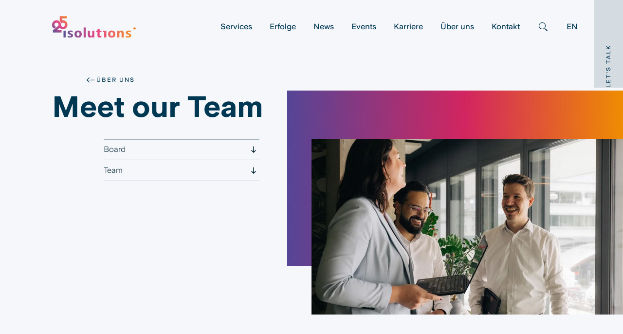

--- FILE ---
content_type: text/html; charset=utf-8
request_url: https://www.isolutions.ch/de/ueber-uns/team/
body_size: 98417
content:
<!DOCTYPE html>
<html lang="de-CH" class="no-js">
<head>
	<!--
		   ___  ___ _____ ___ _  _
		  / _ \| _ \_   _| __| \| |
		 | (_) |  _/ | | | _|| .` |
		  \___/|_|   |_| |___|_|\_| AG

		 Realisation: OPTEN AG
		 CMS: Umbraco
		 Kontakt: https://www.opten.ch / Tel. +41 (0) 44 575 06 06 / info@opten.ch
		-->
	
<meta charset="utf-8">
<meta name="viewport" content="width=device-width, initial-scale=1">


<title>isolutions Team - wir arbeiten mit Passion | isolutions</title>
<meta name="apple-mobile-web-app-title" content="isolutions Team - wir arbeiten mit Passion | isolutions">
<meta name="application-name" content="isolutions Team - wir arbeiten mit Passion | isolutions">

<meta property="og:type" content="website" />
<meta property="og:title" content="isolutions Team - wir arbeiten mit Passion">
<meta name="twitter:title" content="isolutions Team - wir arbeiten mit Passion">

    <meta name="description" content="Wir arbeiten miteinander und f&#xFC;reinander. Jeder &#xFC;bernimmt eigenst&#xE4;ndig Verantwortung und unterst&#xFC;tzt durch seine Pers&#xF6;nlichkeit und F&#xE4;higkeit.">

    <meta property="og:description" content="Wir arbeiten miteinander und f&#xFC;reinander. Jeder &#xFC;bernimmt eigenst&#xE4;ndig Verantwortung und unterst&#xFC;tzt durch seine Pers&#xF6;nlichkeit und F&#xE4;higkeit.">
    <meta name="twitter:description" content="Wir arbeiten miteinander und f&#xFC;reinander. Jeder &#xFC;bernimmt eigenst&#xE4;ndig Verantwortung und unterst&#xFC;tzt durch seine Pers&#xF6;nlichkeit und F&#xE4;higkeit.">

<meta name="msapplication-starturl" content="https://www.isolutions.ch/de/ueber-uns/team/">
<meta property="og:url" content="https://www.isolutions.ch/de/ueber-uns/team/">
<meta name="twitter:url" content="https://www.isolutions.ch/de/ueber-uns/team/">

<meta name="twitter:card" content="summary_large_image">

<meta name="msapplication-TileColor" content="">
<meta name="theme-color" content="">

    <meta property="og:image" content="https://www.isolutions.ch/media/lhqepumh/overview-team.jpg?quality=80&format=jpg&rxy=0.44611528822055135,0.3898635477582846&rmode=crop&width=1200&height=627">
    <meta name="twitter:image" content="https://www.isolutions.ch/media/lhqepumh/overview-team.jpg?quality=80&format=jpg&rxy=0.44611528822055135,0.3898635477582846&rmode=crop&width=1200&height=627">
    <link rel="apple-touch-icon" sizes="180x180" href="https://www.isolutions.ch/media/bwpp3qmx/power_gradient.svg">
    <link rel="icon" type="image/png" sizes="32x32" href="https://www.isolutions.ch/media/bwpp3qmx/power_gradient.svg">
    <link rel="icon" type="image/png" sizes="194x194" href="https://www.isolutions.ch/media/bwpp3qmx/power_gradient.svg">
    <link rel="icon" type="image/png" sizes="192x192" href="https://www.isolutions.ch/media/bwpp3qmx/power_gradient.svg">
    <link rel="icon" type="image/png" sizes="16x16" href="https://www.isolutions.ch/media/bwpp3qmx/power_gradient.svg">
    <meta name="msapplication-square70x70logo" content="https://www.isolutions.ch/media/bwpp3qmx/power_gradient.svg">
    <meta name="msapplication-square150x150logo" content="https://www.isolutions.ch/media/bwpp3qmx/power_gradient.svg">
    <meta name="msapplication-wide310x150logo" content="https://www.isolutions.ch/media/bwpp3qmx/power_gradient.svg">
    <meta name="msapplication-square310x310logo" content="https://www.isolutions.ch/media/bwpp3qmx/power_gradient.svg">
        <link rel="alternate" hreflang="en-us" href="https://www.isolutions.ch/en/about-us/team/">
        <link rel="alternate" hreflang="de-ch" href="https://www.isolutions.ch/de/ueber-uns/team/">
    <meta content="605Faj01hAd3n_gnlPRtDApQKc4oPGJ9jwvOR3R4v_U" name="google-site-verification">

    <!-- Cookiebot CMP -->
    <script id="Cookiebot" data-cbid="583816c1-e0c8-4868-9704-bc99024a8453" data-culture="de" data-blockingmode="auto" src="https://consent.cookiebot.com/uc.js" nonce="HMLTT3wuPPEBPHloxai431B8o8WqocNM4ukVoYeQzG0="></script>
    <!-- End Cookiebot CMP -->
    <!-- Google Consent Mode -->
    <script data-cookieconsent="ignore" nonce="HMLTT3wuPPEBPHloxai431B8o8WqocNM4ukVoYeQzG0=">
        window.dataLayer = window.dataLayer || [];
        function gtag() {
            dataLayer.push(arguments)
        }
        gtag("consent", "default", {
            ad_storage: "denied",
            analytics_storage: "denied",
            functionality_storage: "denied",
            personalization_storage: "denied",
            security_storage: "granted",
            wait_for_update: 500
        });
        gtag("set", "ads_data_redaction", true);
        gtag("set", "url_passthrough", false);
    </script>
    <!-- End Google Consent Mode -->
    <!-- Google Tag Manager -->
    <script data-cookieconsent="ignore" nonce="HMLTT3wuPPEBPHloxai431B8o8WqocNM4ukVoYeQzG0=">
        (function (w, d, s, l, i) {
            w[l] = w[l] || []; w[l].push({
                'gtm.start':
                    new Date().getTime(), event: 'gtm.js'
            }); var f = d.getElementsByTagName(s)[0],
                j = d.createElement(s), dl = l != 'dataLayer' ? '&l=' + l : ''; j.async = true; j.src =
                    'https://www.googletagmanager.com/gtm.js?id=' + i + dl; var n = d.querySelector('[nonce]');
            n && j.setAttribute('nonce', n.nonce || n.getAttribute('nonce')); f.parentNode.insertBefore(j, f);
        })(window, document, 'script', 'dataLayer', 'GTM-NJJH67J');</script>
    <!-- End Google Tag Manager -->

<script type="application/ld+json" nonce="HMLTT3wuPPEBPHloxai431B8o8WqocNM4ukVoYeQzG0=">
    {
    "@context": "http://schema.org",
    "@type": "Organization",
    "url": "https://www.isolutions.ch/de/",
    "logo": "https://www.isolutions.ch/media/bwpp3qmx/power_gradient.svg",
    "contactPoint": [{
    "@type": "ContactPoint",
    "telephone": "0041 31 560 88 88",
    "contactType": "customer service"
    }]
    }
</script>

	<script nonce="HMLTT3wuPPEBPHloxai431B8o8WqocNM4ukVoYeQzG0=">document.documentElement.classList.remove("no-js");</script> <style nonce="HMLTT3wuPPEBPHloxai431B8o8WqocNM4ukVoYeQzG0=">.no-js .lazy, .no-js .\--lazy, .no-js .lazyloaded {display: none;}</style>
	<link rel="stylesheet" href="/Css/main.css?rel=03faa3f06d" nonce="HMLTT3wuPPEBPHloxai431B8o8WqocNM4ukVoYeQzG0=">
<style type="text/css" nonce="HMLTT3wuPPEBPHloxai431B8o8WqocNM4ukVoYeQzG0=">
div[data-form-block-id] .onFormSubmittedFeedbackIcon {
    width: auto !important;
}
</style>
	<script data-cookieconsent="ignore" src="/scripts/lazysizes.min.js" nonce="HMLTT3wuPPEBPHloxai431B8o8WqocNM4ukVoYeQzG0="></script>

<!-- Green Sock -->
<script data-cookieconsent="ignore" src="/scripts/gsap.min.js" nonce="HMLTT3wuPPEBPHloxai431B8o8WqocNM4ukVoYeQzG0="></script>
<script data-cookieconsent="ignore" src="/scripts/Flip.min.js" nonce="HMLTT3wuPPEBPHloxai431B8o8WqocNM4ukVoYeQzG0="></script>
<script data-cookieconsent="ignore" src="/scripts/TweenMax.min.js" nonce="HMLTT3wuPPEBPHloxai431B8o8WqocNM4ukVoYeQzG0="></script>
<script data-cookieconsent="ignore" src="/scripts/Observer.min.js" nonce="HMLTT3wuPPEBPHloxai431B8o8WqocNM4ukVoYeQzG0="></script>
<script data-cookieconsent="ignore" src="/scripts/ScrollMagic.min.js" nonce="HMLTT3wuPPEBPHloxai431B8o8WqocNM4ukVoYeQzG0="></script>
<script data-cookieconsent="ignore" src="/scripts/animation.gsap.min.js" nonce="HMLTT3wuPPEBPHloxai431B8o8WqocNM4ukVoYeQzG0="></script>

<script data-cookieconsent="ignore" src="/scripts/polyfill.min.js" nonce="HMLTT3wuPPEBPHloxai431B8o8WqocNM4ukVoYeQzG0="></script>


</head>
<body>
	
	
<nav class="c-nav c-layout js-magic-scroll-toggle-visibility is-top js-intersect-item ">
	<div class="c-layout--lg c-layout--right">
		<div class="c-nav__container d-none d-lg-flex">
				<a href="/de/" title="isolutions.ch"
				   class="c-nav__brand__container ">
					<div class="c-nav__brand ">
						<div class="c-nav__brand__item">
							<picture><img alt="25 isolutions Logo Weiss Klein" src="/media/vayd3vbs/25-isolutions-logo-weiss.svg" title="25 isolutions Logo Weiss Klein"></picture><noscript><img alt="25 isolutions Logo Weiss Klein" src="/media/vayd3vbs/25-isolutions-logo-weiss.svg" title="25 isolutions Logo Weiss Klein"></noscript>
						</div>
						<div class="c-nav__brand__item c-nav__brand--reverse">
							<picture><img alt="25 isolutions Logo Passion Klein" src="/media/g05dhspf/25-isolutions-logo-passion.svg" title="25 isolutions Logo Passion Klein"></picture><noscript><img alt="25 isolutions Logo Passion Klein" src="/media/g05dhspf/25-isolutions-logo-passion.svg" title="25 isolutions Logo Passion Klein"></noscript>
						</div>
					</div>
				</a>
				<div class="c-nav__bar ">
					<ul class="c-nav__bar__list">
							<li class="h-100">
								<a class="c-nav__bar__list__item c-link u-underline--slide-lr u-font-weight-semibold" href="/de/services/" title="Services">Services</a>
							</li>
							<li class="h-100">
								<a class="c-nav__bar__list__item c-link u-underline--slide-lr u-font-weight-semibold" href="/de/erfolge/" title="Erfolge">Erfolge</a>
							</li>
							<li class="h-100">
								<a class="c-nav__bar__list__item c-link u-underline--slide-lr u-font-weight-semibold" href="/de/news/" title="News">News</a>
							</li>
							<li class="h-100">
								<a class="c-nav__bar__list__item c-link u-underline--slide-lr u-font-weight-semibold" href="/de/events/" title="Events">Events</a>
							</li>
							<li class="h-100">
								<a class="c-nav__bar__list__item c-link u-underline--slide-lr u-font-weight-semibold" href="/de/karriere/" title="Karriere">Karriere</a>
							</li>
							<li class="h-100">
								<a class="c-nav__bar__list__item c-link u-underline--slide-lr u-font-weight-semibold" href="/de/ueber-uns/" title="&#xDC;ber uns">&#220;ber uns</a>
							</li>
							<li class="h-100">
								<a class="c-nav__bar__list__item c-link u-underline--slide-lr u-font-weight-semibold" href="/de/kontakt/" title="Kontakt">Kontakt</a>
							</li>
							<li class="h-100">
								<a href="/de/suche/"
								   class="c-nav__bar__list__item c-link u-underline--slide-lr u-font-weight-semibold"
								   title="Suche">
									<span class="sr-only">Suche</span>
									<span class="c-icon">
										<svg viewBox="0 0 24 24"><use xlink:href="/fonts/icons.svg#search"></use></svg>
									</span>
								</a>
							</li>
								<li class="h-100">
									<a href="/en/about-us/team/" title="en-us"
									   class="c-nav__bar__list__item c-link u-underline--slide-lr u-font-weight-semibold">
										EN
									</a>
								</li>
					</ul>
				</div>
		</div>
		<div class="c-burger-menu js-hamburger row d-flex d-lg-none">
			<div class="c-burger-menu__bar">
					<a href="/de/" title="isolutions.ch"
					   class="c-nav__brand__container ">
						<div class="c-nav__brand ">
							<div class="c-nav__brand__item c-burger-menu__logo">
								<picture><img alt="25 isolutions Logo Weiss Klein" src="/media/vayd3vbs/25-isolutions-logo-weiss.svg" title="25 isolutions Logo Weiss Klein"></picture><noscript><img alt="25 isolutions Logo Weiss Klein" src="/media/vayd3vbs/25-isolutions-logo-weiss.svg" title="25 isolutions Logo Weiss Klein"></noscript>
							</div>
							<div class="c-nav__brand__item c-burger-menu__logo c-nav__brand--reverse">
								<picture><img alt="25 isolutions Logo Passion Klein" src="/media/g05dhspf/25-isolutions-logo-passion.svg" title="25 isolutions Logo Passion Klein"></picture><noscript><img alt="25 isolutions Logo Passion Klein" src="/media/g05dhspf/25-isolutions-logo-passion.svg" title="25 isolutions Logo Passion Klein"></noscript>
							</div>
						</div>
					</a>
				<div class="c-hamburger js-hamburger-toggler ">
					<div class="c-hamburger__inner"></div>
				</div>
			</div>
			<div class="c-hamburger__content theme--light u-bg">
				<div class="flex-on u-overflow-auto">
					<ul class="c-burger-menu__section c-burger-menu__links">
							<li>
								<a class=" c-link u-underline--slide-lr u-font-weight-semibold" href="/de/services/" title="Services">Services</a>
							</li>
							<li>
								<a class=" c-link u-underline--slide-lr u-font-weight-semibold" href="/de/erfolge/" title="Erfolge">Erfolge</a>
							</li>
							<li>
								<a class=" c-link u-underline--slide-lr u-font-weight-semibold" href="/de/news/" title="News">News</a>
							</li>
							<li>
								<a class=" c-link u-underline--slide-lr u-font-weight-semibold" href="/de/events/" title="Events">Events</a>
							</li>
							<li>
								<a class=" c-link u-underline--slide-lr u-font-weight-semibold" href="/de/karriere/" title="Karriere">Karriere</a>
							</li>
							<li>
								<a class=" c-link u-underline--slide-lr u-font-weight-semibold" href="/de/ueber-uns/" title="&#xDC;ber uns">&#220;ber uns</a>
							</li>
							<li>
								<a class=" c-link u-underline--slide-lr u-font-weight-semibold" href="/de/kontakt/" title="Kontakt">Kontakt</a>
							</li>
					</ul>

					<div class="c-burger-menu__section d-flex flex-column align-items-start">
							<a href="/de/suche/" title="Suche"
							   class="c-link u-underline--slide-lr u-font-weight-semibold mb-6 mb-md-0" tabindex="0">
								<span class="sr-only">Suche</span>
								<span class="c-icon">
									<svg viewBox="0 0 24 24"><use xlink:href="/fonts/icons.svg#search"></use></svg>
								</span>
							</a>
								<a href="/en/about-us/team/" title="EN"
								   class="c-link u-underline--slide-lr u-font-weight-black" tabindex="0">
									EN
								</a>
					</div>
				</div>
					<div class="c-burger-menu__section mt-auto">
						<button class="c-button w-100 justify-content-center js-lets-talk"
								title="Let&#x27;s talk">
							<span>Let&#x27;s talk</span>
						</button>
					</div>
			</div>
		</div>
	</div>
</nav>
	<button class="c-button c-lets-talk__trigger d-none d-lg-flex js-lets-talk">
		<span class="c-lets-talk__trigger__text">Let&#x27;s talk</span>
	</button>

	<main>
			
<section class="c-headline js-intersect c-headline--flip c-headline--img-bg " data-intersect-class="c-nav--dark">
	<div class="row">
		<div class="c-headline__section-heading col-12 col-md-8 order-1 d-flex flex-column offset-lg-2">
				<a href="/de/ueber-uns/" title="&#xDC;ber uns" class="c-link c-section-heading">
					<span class="c-icon">
						<svg viewBox="0 0 24 24"><use xlink:href="/fonts/icons.svg#arrow-left"></use></svg>
					</span>
					&#xDC;ber uns
				</a>
		</div>
	</div>

	<div class="c-headline__title row">
		<h1 class="h1 col-12 col-md-8 px-8 pr-md-0 px-lg-0 offset-lg-1">
			Meet our Team
		</h1>
	</div>

	<div class="row">
			<div class="c-headline__media-container col-12 col-md-6 order-md-2 c-headline__img--bg u-bg theme--gradient">
				<div class="h-100">
					<div class="h-100">
						<div class="h-100">
							
<picture><!--[if IE 9]><video style="display: none;"><![endif]--><source data-srcset="/media/lhqepumh/overview-team.jpg?quality=80&amp;format=webp&amp;rxy=0.44611528822055135%2C0.3898635477582846&amp;width=1220 1x,/media/lhqepumh/overview-team.jpg?quality=80&amp;format=webp&amp;rxy=0.44611528822055135%2C0.3898635477582846&amp;width=2440 2x" media="(min-width: 1400px)" srcset="/media/lhqepumh/overview-team.jpg?quality=0&amp;rxy=0.44611528822055135,0.3898635477582846&amp;rmode=crop&amp;width=610&amp;height=343" type="image/webp"><source data-srcset="/media/lhqepumh/overview-team.jpg?quality=80&amp;format=webp&amp;rxy=0.44611528822055135%2C0.3898635477582846&amp;width=1220 1x,/media/lhqepumh/overview-team.jpg?quality=80&amp;format=webp&amp;rxy=0.44611528822055135%2C0.3898635477582846&amp;width=2440 2x" media="(min-width: 1400px)" srcset="/media/lhqepumh/overview-team.jpg?quality=0&amp;rxy=0.44611528822055135,0.3898635477582846&amp;rmode=crop&amp;width=610&amp;height=343" type="image/webp"><source data-srcset="/media/lhqepumh/overview-team.jpg?quality=80&amp;format=webp&amp;rxy=0.44611528822055135%2C0.3898635477582846&amp;width=1110 1x,/media/lhqepumh/overview-team.jpg?quality=80&amp;format=webp&amp;rxy=0.44611528822055135%2C0.3898635477582846&amp;width=2220 2x" media="(min-width: 1200px)" srcset="/media/lhqepumh/overview-team.jpg?quality=0&amp;rxy=0.44611528822055135,0.3898635477582846&amp;rmode=crop&amp;width=185&amp;height=104" type="image/webp"><source data-srcset="/media/lhqepumh/overview-team.jpg?quality=80&amp;format=webp&amp;rxy=0.44611528822055135%2C0.3898635477582846&amp;width=1110 1x,/media/lhqepumh/overview-team.jpg?quality=80&amp;format=webp&amp;rxy=0.44611528822055135%2C0.3898635477582846&amp;width=2220 2x" media="(min-width: 1200px)" srcset="/media/lhqepumh/overview-team.jpg?quality=0&amp;rxy=0.44611528822055135,0.3898635477582846&amp;rmode=crop&amp;width=185&amp;height=104" type="image/webp"><source data-srcset="/media/lhqepumh/overview-team.jpg?quality=80&amp;format=webp&amp;rxy=0.44611528822055135%2C0.3898635477582846&amp;width=930 1x,/media/lhqepumh/overview-team.jpg?quality=80&amp;format=webp&amp;rxy=0.44611528822055135%2C0.3898635477582846&amp;width=1860 2x" media="(min-width: 992px)" srcset="/media/lhqepumh/overview-team.jpg?quality=0&amp;rxy=0.44611528822055135,0.3898635477582846&amp;rmode=crop&amp;width=930&amp;height=523" type="image/webp"><source data-srcset="/media/lhqepumh/overview-team.jpg?quality=80&amp;format=webp&amp;rxy=0.44611528822055135%2C0.3898635477582846&amp;width=930 1x,/media/lhqepumh/overview-team.jpg?quality=80&amp;format=webp&amp;rxy=0.44611528822055135%2C0.3898635477582846&amp;width=1860 2x" media="(min-width: 992px)" srcset="/media/lhqepumh/overview-team.jpg?quality=0&amp;rxy=0.44611528822055135,0.3898635477582846&amp;rmode=crop&amp;width=930&amp;height=523" type="image/webp"><source data-srcset="/media/lhqepumh/overview-team.jpg?quality=80&amp;format=webp&amp;rxy=0.44611528822055135%2C0.3898635477582846&amp;width=690 1x,/media/lhqepumh/overview-team.jpg?quality=80&amp;format=webp&amp;rxy=0.44611528822055135%2C0.3898635477582846&amp;width=1380 2x" media="(min-width: 768px)" srcset="/media/lhqepumh/overview-team.jpg?quality=0&amp;rxy=0.44611528822055135,0.3898635477582846&amp;rmode=crop&amp;width=345&amp;height=194" type="image/webp"><source data-srcset="/media/lhqepumh/overview-team.jpg?quality=80&amp;format=webp&amp;rxy=0.44611528822055135%2C0.3898635477582846&amp;width=690 1x,/media/lhqepumh/overview-team.jpg?quality=80&amp;format=webp&amp;rxy=0.44611528822055135%2C0.3898635477582846&amp;width=1380 2x" media="(min-width: 768px)" srcset="/media/lhqepumh/overview-team.jpg?quality=0&amp;rxy=0.44611528822055135,0.3898635477582846&amp;rmode=crop&amp;width=345&amp;height=194" type="image/webp"><source data-srcset="/media/lhqepumh/overview-team.jpg?quality=80&amp;format=webp&amp;rxy=0.44611528822055135%2C0.3898635477582846&amp;width=510 1x,/media/lhqepumh/overview-team.jpg?quality=80&amp;format=webp&amp;rxy=0.44611528822055135%2C0.3898635477582846&amp;width=1020 2x" media="(min-width: 576px)" srcset="/media/lhqepumh/overview-team.jpg?quality=0&amp;rxy=0.44611528822055135,0.3898635477582846&amp;rmode=crop&amp;width=510&amp;height=287" type="image/webp"><source data-srcset="/media/lhqepumh/overview-team.jpg?quality=80&amp;format=webp&amp;rxy=0.44611528822055135%2C0.3898635477582846&amp;width=510 1x,/media/lhqepumh/overview-team.jpg?quality=80&amp;format=webp&amp;rxy=0.44611528822055135%2C0.3898635477582846&amp;width=1020 2x" media="(min-width: 576px)" srcset="/media/lhqepumh/overview-team.jpg?quality=0&amp;rxy=0.44611528822055135,0.3898635477582846&amp;rmode=crop&amp;width=510&amp;height=287" type="image/webp"><!--[if IE 9]></video><![endif]--><img alt="Drei Personen im Gang lachen sich gegenseitig an" class="u-zoom__item lazyload --lazy" data-src="/media/lhqepumh/overview-team.jpg?quality=0&amp;rxy=0.44611528822055135,0.3898635477582846&amp;rmode=crop&amp;width=546&amp;height=307" data-srcset="/media/lhqepumh/overview-team.jpg?quality=80&amp;format=webp&amp;rxy=0.44611528822055135%2C0.3898635477582846&amp;width=546 1x,/media/lhqepumh/overview-team.jpg?quality=80&amp;format=webp&amp;rxy=0.44611528822055135%2C0.3898635477582846&amp;width=1092 2x" src="/media/lhqepumh/overview-team.jpg?quality=0&amp;rxy=0.44611528822055135,0.3898635477582846&amp;rmode=crop&amp;width=546&amp;height=307" title="isolutions Team"></picture><noscript><img alt="Drei Personen im Gang lachen sich gegenseitig an" class="u-zoom__item" src="/media/lhqepumh/overview-team.jpg?quality=100&format=webp&rxy=0.44611528822055135,0.3898635477582846&width=2440" title="isolutions Team"></noscript>
					</div>
				</div>
			</div>
		</div>
		<div class="col-12 col-md-6 row order-1   ">
				<div class="col-12 col-lg-6 offset-lg-4 c-headline__text-container">
						<div class="c-link__group">
									<a href="#module-4038" title="Board" class="c-link">
										<span class="u-underline--slide-lr u-truncate">Board</span>
										<span class="c-icon">
											<svg viewBox="0 0 24 24"><use xlink:href="/fonts/icons.svg#arrow-down"></use></svg>
										</span>
									</a>
									<a href="#module-4039" title="Team" class="c-link">
										<span class="u-underline--slide-lr u-truncate">Team</span>
										<span class="c-icon">
											<svg viewBox="0 0 24 24"><use xlink:href="/fonts/icons.svg#arrow-down"></use></svg>
										</span>
									</a>
						</div>


			</div>
		</div>
	</div>
</section>

		
<section class="c-team c-section--large js-mixitup u-bg theme--light-gray" id="module-4038">
	<div class="c-layout c-section--large__bottom">
		<div class="c-layout--md">
				<h3 class="c-section-heading">Board</h3>
				<h2 class="h2">Das Management kennenlernen</h2>

				<div class="c-filter" data-filter-group="filter">
					<div class="">
						<div class="c-button--group js-filter-button-group">
							<button class="c-button c-button--secondary js-mixitup-filter mixitup-control-active" data-mixitup-control data-filter=".all">
								<span>Alle</span>
							</button>
									<button type="button" class="c-button c-button--secondary js-mixitup-filter"
									title="Management Board"
									data-mixitup-control
									data-filter=".management-board">
										<span>Management Board</span>
									</button>
									<button type="button" class="c-button c-button--secondary js-mixitup-filter"
									title="Executive Board"
									data-mixitup-control
									data-filter=".executive-board">
										<span>Executive Board</span>
									</button>
									<button type="button" class="c-button c-button--secondary js-mixitup-filter"
									title="Partner"
									data-mixitup-control
									data-filter=".partner">
										<span>Partner</span>
									</button>
						</div>
					</div>
				</div>
		</div>
	</div>
	<div class="c-layout">
		<div class="c-layout--lg">
			<div class="row">
						<a href="#josua-regez" class="c-card col-12 col-sm-6 col-md-4 c-team__tile u-zoom js-team-modal-trigger js-mixitup-item all partner executive-board"
						   data-team-diploma="Dipl. Wirtschaftsinformatiker FH"
						   data-team-mail="josua.regez@isolutions.ch"
						   data-team-linkedin="https://www.linkedin.com/in/josuaregez/">
							<div class="c-card__head">
								<div class="c-team__header">
									<div class="js-team-person-img c-team__header__img">
										
<picture><!--[if IE 9]><video style="display: none;"><![endif]--><source data-srcset="/media/dekpeli5/josua-regez.jpg?quality=80&amp;format=webp&amp;rxy=0.5%2C0.5 1x,/media/dekpeli5/josua-regez.jpg?quality=80&amp;format=webp&amp;rxy=0.5%2C0.5 2x" srcset="[data-uri]" type="image/webp"><source data-srcset="/media/dekpeli5/josua-regez.jpg?quality=80&amp;format=jpeg&amp;rxy=0.5%2C0.5 1x,/media/dekpeli5/josua-regez.jpg?quality=80&amp;format=jpeg&amp;rxy=0.5%2C0.5 2x" srcset="[data-uri]" type="image/jpeg"><!--[if IE 9]></video><![endif]--><img alt="Josua Regez" class="u-zoom__item lazyload --lazy" data-src="/media/dekpeli5/josua-regez.jpg?quality=0&amp;rxy=0.5,0.5&amp;rmode=crop&amp;width=1&amp;height=1" data-srcset="/media/dekpeli5/josua-regez.jpg?quality=80&amp;rxy=0.5%2C0.5 1x,/media/dekpeli5/josua-regez.jpg?quality=80&amp;rxy=0.5%2C0.5 2x" src="/media/dekpeli5/josua-regez.jpg?quality=0&amp;rxy=0.5,0.5&amp;rmode=crop&amp;width=1&amp;height=1" title="Josua Regez"></picture><noscript><img alt="Josua Regez" class="u-zoom__item" src="/media/dekpeli5/josua-regez.jpg?quality=100&rxy=0.5,0.5" title="Josua Regez"></noscript>
									</div>
								</div>
							</div>
							<div class="c-card__content">
								<p class="h4 js-team-person-name">Josua Regez</p>
								<p class="c-text js-team-person-position">CEO &amp; Co-Founder</p>
							</div>
						</a>
						<a href="#benjamin-regez" class="c-card col-12 col-sm-6 col-md-4 c-team__tile u-zoom js-team-modal-trigger js-mixitup-item all partner executive-board"
						   data-team-diploma="Dipl. Informatik Ing. FH"
						   data-team-mail="benjamin.regez@isolutions.ch"
						   data-team-linkedin="https://www.linkedin.com/in/benjaminregez/">
							<div class="c-card__head">
								<div class="c-team__header">
									<div class="js-team-person-img c-team__header__img">
										
<picture><!--[if IE 9]><video style="display: none;"><![endif]--><source data-srcset="/media/zeajlcf0/benjamin-regez.jpg?quality=80&amp;format=webp&amp;rxy=0.5%2C0.5 1x,/media/zeajlcf0/benjamin-regez.jpg?quality=80&amp;format=webp&amp;rxy=0.5%2C0.5 2x" srcset="[data-uri]" type="image/webp"><source data-srcset="/media/zeajlcf0/benjamin-regez.jpg?quality=80&amp;format=jpeg&amp;rxy=0.5%2C0.5 1x,/media/zeajlcf0/benjamin-regez.jpg?quality=80&amp;format=jpeg&amp;rxy=0.5%2C0.5 2x" srcset="[data-uri]" type="image/jpeg"><!--[if IE 9]></video><![endif]--><img alt="Benjamin Regez" class="u-zoom__item lazyload --lazy" data-src="/media/zeajlcf0/benjamin-regez.jpg?quality=0&amp;rxy=0.5,0.5&amp;rmode=crop&amp;width=1&amp;height=1" data-srcset="/media/zeajlcf0/benjamin-regez.jpg?quality=80&amp;rxy=0.5%2C0.5 1x,/media/zeajlcf0/benjamin-regez.jpg?quality=80&amp;rxy=0.5%2C0.5 2x" src="/media/zeajlcf0/benjamin-regez.jpg?quality=0&amp;rxy=0.5,0.5&amp;rmode=crop&amp;width=1&amp;height=1" title="Benjamin Regez"></picture><noscript><img alt="Benjamin Regez" class="u-zoom__item" src="/media/zeajlcf0/benjamin-regez.jpg?quality=100&rxy=0.5,0.5" title="Benjamin Regez"></noscript>
									</div>
								</div>
							</div>
							<div class="c-card__content">
								<p class="h4 js-team-person-name">Benjamin Regez</p>
								<p class="c-text js-team-person-position">CEO Stv. &amp; Co-Founder</p>
							</div>
						</a>
						<a href="#pascal-grossniklaus" class="c-card col-12 col-sm-6 col-md-4 c-team__tile u-zoom js-team-modal-trigger js-mixitup-item all partner"
						   data-team-diploma="Dipl. Informatik Ing. FH"
						   data-team-mail="pascal.grossniklaus@isolutions.ch"
						   data-team-linkedin="https://www.linkedin.com/in/pascal-grossniklaus/">
							<div class="c-card__head">
								<div class="c-team__header">
									<div class="js-team-person-img c-team__header__img">
										
<picture><!--[if IE 9]><video style="display: none;"><![endif]--><source data-srcset="/media/pesgq1ts/pascal-grossniklaus.jpg?quality=80&amp;format=webp&amp;rxy=0.5%2C0.5 1x,/media/pesgq1ts/pascal-grossniklaus.jpg?quality=80&amp;format=webp&amp;rxy=0.5%2C0.5 2x" srcset="[data-uri]" type="image/webp"><source data-srcset="/media/pesgq1ts/pascal-grossniklaus.jpg?quality=80&amp;format=jpeg&amp;rxy=0.5%2C0.5 1x,/media/pesgq1ts/pascal-grossniklaus.jpg?quality=80&amp;format=jpeg&amp;rxy=0.5%2C0.5 2x" srcset="[data-uri]" type="image/jpeg"><!--[if IE 9]></video><![endif]--><img alt="Pascal Grossniklaus" class="u-zoom__item lazyload --lazy" data-src="/media/pesgq1ts/pascal-grossniklaus.jpg?quality=0&amp;rxy=0.5,0.5&amp;rmode=crop&amp;width=1&amp;height=1" data-srcset="/media/pesgq1ts/pascal-grossniklaus.jpg?quality=80&amp;rxy=0.5%2C0.5 1x,/media/pesgq1ts/pascal-grossniklaus.jpg?quality=80&amp;rxy=0.5%2C0.5 2x" src="/media/pesgq1ts/pascal-grossniklaus.jpg?quality=0&amp;rxy=0.5,0.5&amp;rmode=crop&amp;width=1&amp;height=1" title="Pascal Grossniklaus"></picture><noscript><img alt="Pascal Grossniklaus" class="u-zoom__item" src="/media/pesgq1ts/pascal-grossniklaus.jpg?quality=100&rxy=0.5,0.5" title="Pascal Grossniklaus"></noscript>
									</div>
								</div>
							</div>
							<div class="c-card__content">
								<p class="h4 js-team-person-name">Pascal Grossniklaus</p>
								<p class="c-text js-team-person-position">Partner &amp; Co-Founder</p>
							</div>
						</a>
						<a href="#david-schneider" class="c-card col-12 col-sm-6 col-md-4 c-team__tile u-zoom js-team-modal-trigger js-mixitup-item all partner executive-board"
						   data-team-diploma="Dipl. Informatik Ing. FH, Microsoft Office 365 MVP"
						   data-team-mail="david.schneider@isolutions.ch"
						   data-team-linkedin="https://www.linkedin.com/in/david-schneider/">
							<div class="c-card__head">
								<div class="c-team__header">
									<div class="js-team-person-img c-team__header__img">
										
<picture><!--[if IE 9]><video style="display: none;"><![endif]--><source data-srcset="/media/s4ubof20/david-schneider.jpg?quality=80&amp;format=webp&amp;rxy=0.5%2C0.5 1x,/media/s4ubof20/david-schneider.jpg?quality=80&amp;format=webp&amp;rxy=0.5%2C0.5 2x" srcset="[data-uri]" type="image/webp"><source data-srcset="/media/s4ubof20/david-schneider.jpg?quality=80&amp;format=jpeg&amp;rxy=0.5%2C0.5 1x,/media/s4ubof20/david-schneider.jpg?quality=80&amp;format=jpeg&amp;rxy=0.5%2C0.5 2x" srcset="[data-uri]" type="image/jpeg"><!--[if IE 9]></video><![endif]--><img alt="David Schneider" class="u-zoom__item lazyload --lazy" data-src="/media/s4ubof20/david-schneider.jpg?quality=0&amp;rxy=0.5,0.5&amp;rmode=crop&amp;width=1&amp;height=1" data-srcset="/media/s4ubof20/david-schneider.jpg?quality=80&amp;rxy=0.5%2C0.5 1x,/media/s4ubof20/david-schneider.jpg?quality=80&amp;rxy=0.5%2C0.5 2x" src="/media/s4ubof20/david-schneider.jpg?quality=0&amp;rxy=0.5,0.5&amp;rmode=crop&amp;width=1&amp;height=1" title="David Schneider"></picture><noscript><img alt="David Schneider" class="u-zoom__item" src="/media/s4ubof20/david-schneider.jpg?quality=100&rxy=0.5,0.5" title="David Schneider"></noscript>
									</div>
								</div>
							</div>
							<div class="c-card__content">
								<p class="h4 js-team-person-name">David Schneider</p>
								<p class="c-text js-team-person-position">CTO</p>
							</div>
						</a>
						<a href="#andre-meier" class="c-card col-12 col-sm-6 col-md-4 c-team__tile u-zoom js-team-modal-trigger js-mixitup-item all management-board"
						   data-team-diploma=""
						   data-team-mail="andre.meier@isolutions.ch"
						   data-team-linkedin="https://www.linkedin.com/in/andr%C3%A9-meier-92079126/">
							<div class="c-card__head">
								<div class="c-team__header">
									<div class="js-team-person-img c-team__header__img">
										
<picture><!--[if IE 9]><video style="display: none;"><![endif]--><source data-srcset="/media/ix3dp2jk/andre-meier.jpg?quality=80&amp;format=webp&amp;rxy=0.5%2C0.5 1x,/media/ix3dp2jk/andre-meier.jpg?quality=80&amp;format=webp&amp;rxy=0.5%2C0.5 2x" srcset="[data-uri]" type="image/webp"><source data-srcset="/media/ix3dp2jk/andre-meier.jpg?quality=80&amp;format=jpeg&amp;rxy=0.5%2C0.5 1x,/media/ix3dp2jk/andre-meier.jpg?quality=80&amp;format=jpeg&amp;rxy=0.5%2C0.5 2x" srcset="[data-uri]" type="image/jpeg"><!--[if IE 9]></video><![endif]--><img alt="Andre&#x301; Meier" class="u-zoom__item lazyload --lazy" data-src="/media/ix3dp2jk/andre-meier.jpg?quality=0&amp;rxy=0.5,0.5&amp;rmode=crop&amp;width=1&amp;height=1" data-srcset="/media/ix3dp2jk/andre-meier.jpg?quality=80&amp;rxy=0.5%2C0.5 1x,/media/ix3dp2jk/andre-meier.jpg?quality=80&amp;rxy=0.5%2C0.5 2x" src="/media/ix3dp2jk/andre-meier.jpg?quality=0&amp;rxy=0.5,0.5&amp;rmode=crop&amp;width=1&amp;height=1" title="Andre&#x301; Meier"></picture><noscript><img alt="Andre&#x301; Meier" class="u-zoom__item" src="/media/ix3dp2jk/andre-meier.jpg?quality=100&rxy=0.5,0.5" title="Andre&#x301; Meier"></noscript>
									</div>
								</div>
							</div>
							<div class="c-card__content">
								<p class="h4 js-team-person-name">Andr&#xE9; Meier</p>
								<p class="c-text js-team-person-position">Business Unit Lead - Customer Experience</p>
							</div>
						</a>
						<a href="#roman-feierabend" class="c-card col-12 col-sm-6 col-md-4 c-team__tile u-zoom js-team-modal-trigger js-mixitup-item all management-board partner"
						   data-team-diploma="Eidg. dipl. Informatiker, Executive MBA"
						   data-team-mail="roman.feierabend@isolutions.ch"
						   data-team-linkedin="https://www.linkedin.com/in/roman-feierabend/">
							<div class="c-card__head">
								<div class="c-team__header">
									<div class="js-team-person-img c-team__header__img">
										
<picture><!--[if IE 9]><video style="display: none;"><![endif]--><source data-srcset="/media/3z5deqye/roman-feierabend.jpg?quality=80&amp;format=webp&amp;rxy=0.5%2C0.5 1x,/media/3z5deqye/roman-feierabend.jpg?quality=80&amp;format=webp&amp;rxy=0.5%2C0.5 2x" srcset="[data-uri]" type="image/webp"><source data-srcset="/media/3z5deqye/roman-feierabend.jpg?quality=80&amp;format=jpeg&amp;rxy=0.5%2C0.5 1x,/media/3z5deqye/roman-feierabend.jpg?quality=80&amp;format=jpeg&amp;rxy=0.5%2C0.5 2x" srcset="[data-uri]" type="image/jpeg"><!--[if IE 9]></video><![endif]--><img alt="Roman Feierabend" class="u-zoom__item lazyload --lazy" data-src="/media/3z5deqye/roman-feierabend.jpg?quality=0&amp;rxy=0.5,0.5&amp;rmode=crop&amp;width=1&amp;height=1" data-srcset="/media/3z5deqye/roman-feierabend.jpg?quality=80&amp;rxy=0.5%2C0.5 1x,/media/3z5deqye/roman-feierabend.jpg?quality=80&amp;rxy=0.5%2C0.5 2x" src="/media/3z5deqye/roman-feierabend.jpg?quality=0&amp;rxy=0.5,0.5&amp;rmode=crop&amp;width=1&amp;height=1" title="Roman Feierabend"></picture><noscript><img alt="Roman Feierabend" class="u-zoom__item" src="/media/3z5deqye/roman-feierabend.jpg?quality=100&rxy=0.5,0.5" title="Roman Feierabend"></noscript>
									</div>
								</div>
							</div>
							<div class="c-card__content">
								<p class="h4 js-team-person-name">Roman Feierabend</p>
								<p class="c-text js-team-person-position">Head of Public Sector</p>
							</div>
						</a>
						<a href="#bill-staub" class="c-card col-12 col-sm-6 col-md-4 c-team__tile u-zoom js-team-modal-trigger js-mixitup-item all management-board partner"
						   data-team-diploma="Dipl. Ing. Informatik FH, Executive MBA"
						   data-team-mail="bill.staub@isolutions.ch"
						   data-team-linkedin="https://www.linkedin.com/in/staubbill/">
							<div class="c-card__head">
								<div class="c-team__header">
									<div class="js-team-person-img c-team__header__img">
										
<picture><!--[if IE 9]><video style="display: none;"><![endif]--><source data-srcset="/media/35kjeee4/bill-staub.jpg?quality=80&amp;format=webp&amp;rxy=0.5%2C0.5 1x,/media/35kjeee4/bill-staub.jpg?quality=80&amp;format=webp&amp;rxy=0.5%2C0.5 2x" srcset="[data-uri]" type="image/webp"><source data-srcset="/media/35kjeee4/bill-staub.jpg?quality=80&amp;format=jpeg&amp;rxy=0.5%2C0.5 1x,/media/35kjeee4/bill-staub.jpg?quality=80&amp;format=jpeg&amp;rxy=0.5%2C0.5 2x" srcset="[data-uri]" type="image/jpeg"><!--[if IE 9]></video><![endif]--><img alt="Bill Staub" class="u-zoom__item lazyload --lazy" data-src="/media/35kjeee4/bill-staub.jpg?quality=0&amp;rxy=0.5,0.5&amp;rmode=crop&amp;width=1&amp;height=1" data-srcset="/media/35kjeee4/bill-staub.jpg?quality=80&amp;rxy=0.5%2C0.5 1x,/media/35kjeee4/bill-staub.jpg?quality=80&amp;rxy=0.5%2C0.5 2x" src="/media/35kjeee4/bill-staub.jpg?quality=0&amp;rxy=0.5,0.5&amp;rmode=crop&amp;width=1&amp;height=1" title="Bill Staub"></picture><noscript><img alt="Bill Staub" class="u-zoom__item" src="/media/35kjeee4/bill-staub.jpg?quality=100&rxy=0.5,0.5" title="Bill Staub"></noscript>
									</div>
								</div>
							</div>
							<div class="c-card__content">
								<p class="h4 js-team-person-name">Bill Staub</p>
								<p class="c-text js-team-person-position">Business Unit Lead - Business Solutions</p>
							</div>
						</a>
						<a href="#sinisa-roksandic" class="c-card col-12 col-sm-6 col-md-4 c-team__tile u-zoom js-team-modal-trigger js-mixitup-item all management-board partner"
						   data-team-diploma="dipl. Ing. FH"
						   data-team-mail="sinisa.roksandic@isolutions.ch"
						   data-team-linkedin="https://www.linkedin.com/in/sinisaroksandic/">
							<div class="c-card__head">
								<div class="c-team__header">
									<div class="js-team-person-img c-team__header__img">
										
<picture><!--[if IE 9]><video style="display: none;"><![endif]--><source data-srcset="/media/1pbpj3o2/sinisa-roksandic.jpg?quality=80&amp;format=webp&amp;rxy=0.4824561403508772%2C0.2844611528822055 1x,/media/1pbpj3o2/sinisa-roksandic.jpg?quality=80&amp;format=webp&amp;rxy=0.4824561403508772%2C0.2844611528822055 2x" srcset="[data-uri]" type="image/webp"><source data-srcset="/media/1pbpj3o2/sinisa-roksandic.jpg?quality=80&amp;format=jpeg&amp;rxy=0.4824561403508772%2C0.2844611528822055 1x,/media/1pbpj3o2/sinisa-roksandic.jpg?quality=80&amp;format=jpeg&amp;rxy=0.4824561403508772%2C0.2844611528822055 2x" srcset="[data-uri]" type="image/jpeg"><!--[if IE 9]></video><![endif]--><img alt="Sinisa Roksandic" class="u-zoom__item lazyload --lazy" data-src="/media/1pbpj3o2/sinisa-roksandic.jpg?quality=0&amp;rxy=0.4824561403508772,0.2844611528822055&amp;rmode=crop&amp;width=1&amp;height=1" data-srcset="/media/1pbpj3o2/sinisa-roksandic.jpg?quality=80&amp;rxy=0.4824561403508772%2C0.2844611528822055 1x,/media/1pbpj3o2/sinisa-roksandic.jpg?quality=80&amp;rxy=0.4824561403508772%2C0.2844611528822055 2x" src="/media/1pbpj3o2/sinisa-roksandic.jpg?quality=0&amp;rxy=0.4824561403508772,0.2844611528822055&amp;rmode=crop&amp;width=1&amp;height=1" title="Sinisa Roksandic"></picture><noscript><img alt="Sinisa Roksandic" class="u-zoom__item" src="/media/1pbpj3o2/sinisa-roksandic.jpg?quality=100&rxy=0.4824561403508772,0.2844611528822055" title="Sinisa Roksandic"></noscript>
									</div>
								</div>
							</div>
							<div class="c-card__content">
								<p class="h4 js-team-person-name">Sinisa Roksandic</p>
								<p class="c-text js-team-person-position">Account &amp; Alliance Director</p>
							</div>
						</a>
						<a href="#bernhard-rohrer" class="c-card col-12 col-sm-6 col-md-4 c-team__tile u-zoom js-team-modal-trigger js-mixitup-item all management-board"
						   data-team-diploma="Executive Master in Business Administration"
						   data-team-mail="bernhard.rohrer@isolutions.ch"
						   data-team-linkedin="https://www.linkedin.com/in/bernhard-rohrer-4479b287/">
							<div class="c-card__head">
								<div class="c-team__header">
									<div class="js-team-person-img c-team__header__img">
										
<picture><!--[if IE 9]><video style="display: none;"><![endif]--><source data-srcset="/media/nlskcmhs/bernhard-rohrer-2.png?format=webp&amp;rxy=0.5275689223057645%2C0.2807017543859649 1x,/media/nlskcmhs/bernhard-rohrer-2.png?format=webp&amp;rxy=0.5275689223057645%2C0.2807017543859649 2x" srcset="[data-uri]" type="image/webp"><source data-srcset="/media/nlskcmhs/bernhard-rohrer-2.png?format=jpeg&amp;rxy=0.5275689223057645%2C0.2807017543859649 1x,/media/nlskcmhs/bernhard-rohrer-2.png?format=jpeg&amp;rxy=0.5275689223057645%2C0.2807017543859649 2x" srcset="[data-uri]" type="image/jpeg"><!--[if IE 9]></video><![endif]--><img alt="Bernhard Rohrer" class="u-zoom__item lazyload --lazy" data-src="/media/nlskcmhs/bernhard-rohrer-2.png?rxy=0.5275689223057645,0.2807017543859649&amp;rmode=crop&amp;width=1&amp;height=1" data-srcset="/media/nlskcmhs/bernhard-rohrer-2.png?rxy=0.5275689223057645%2C0.2807017543859649 1x,/media/nlskcmhs/bernhard-rohrer-2.png?rxy=0.5275689223057645%2C0.2807017543859649 2x" src="/media/nlskcmhs/bernhard-rohrer-2.png?rxy=0.5275689223057645,0.2807017543859649&amp;rmode=crop&amp;width=1&amp;height=1" title="Bernhard Rohrer "></picture><noscript><img alt="Bernhard Rohrer" class="u-zoom__item" src="/media/nlskcmhs/bernhard-rohrer-2.png?rxy=0.5275689223057645,0.2807017543859649" title="Bernhard Rohrer "></noscript>
									</div>
								</div>
							</div>
							<div class="c-card__content">
								<p class="h4 js-team-person-name">Bernhard Rohrer</p>
								<p class="c-text js-team-person-position">Business Unit Lead Managed Cloud Services</p>
							</div>
						</a>
						<a href="#simon-amrein" class="c-card col-12 col-sm-6 col-md-4 c-team__tile u-zoom js-team-modal-trigger js-mixitup-item all management-board"
						   data-team-diploma="Executive MBA General Management"
						   data-team-mail="simon.amrein@isolutions.ch"
						   data-team-linkedin="https://www.linkedin.com/in/simon-amrein/">
							<div class="c-card__head">
								<div class="c-team__header">
									<div class="js-team-person-img c-team__header__img">
										
<picture><!--[if IE 9]><video style="display: none;"><![endif]--><source data-srcset="/media/wwaaz2pa/simon-amrein.png?format=webp&amp;rxy=0.5738654147104851%2C0.3828051643192488 1x,/media/wwaaz2pa/simon-amrein.png?format=webp&amp;rxy=0.5738654147104851%2C0.3828051643192488 2x" srcset="[data-uri]" type="image/webp"><source data-srcset="/media/wwaaz2pa/simon-amrein.png?format=jpeg&amp;rxy=0.5738654147104851%2C0.3828051643192488 1x,/media/wwaaz2pa/simon-amrein.png?format=jpeg&amp;rxy=0.5738654147104851%2C0.3828051643192488 2x" srcset="[data-uri]" type="image/jpeg"><!--[if IE 9]></video><![endif]--><img alt="Simon Amrein" class="u-zoom__item lazyload --lazy" data-src="/media/wwaaz2pa/simon-amrein.png?rxy=0.5738654147104851,0.3828051643192488&amp;rmode=crop&amp;width=1&amp;height=1" data-srcset="/media/wwaaz2pa/simon-amrein.png?rxy=0.5738654147104851%2C0.3828051643192488 1x,/media/wwaaz2pa/simon-amrein.png?rxy=0.5738654147104851%2C0.3828051643192488 2x" src="/media/wwaaz2pa/simon-amrein.png?rxy=0.5738654147104851,0.3828051643192488&amp;rmode=crop&amp;width=1&amp;height=1" title="Simon Amrein"></picture><noscript><img alt="Simon Amrein" class="u-zoom__item" src="/media/wwaaz2pa/simon-amrein.png?rxy=0.5738654147104851,0.3828051643192488" title="Simon Amrein"></noscript>
									</div>
								</div>
							</div>
							<div class="c-card__content">
								<p class="h4 js-team-person-name">Simon Amrein</p>
								<p class="c-text js-team-person-position">Business Unit Lead - Modern Work</p>
							</div>
						</a>
						<a href="#cornelia-lass" class="c-card col-12 col-sm-6 col-md-4 c-team__tile u-zoom js-team-modal-trigger js-mixitup-item all executive-board"
						   data-team-diploma="Master in Business Administration"
						   data-team-mail="cornelia.lass@isolutions.ch"
						   data-team-linkedin="https://www.linkedin.com/in/cornelia-lass/">
							<div class="c-card__head">
								<div class="c-team__header">
									<div class="js-team-person-img c-team__header__img">
										
<picture><!--[if IE 9]><video style="display: none;"><![endif]--><source data-srcset="/media/t5tnpiil/cornelia-lass.jpg?quality=80&amp;format=webp&amp;rxy=0.506265664160401%2C0.2756892230576441 1x,/media/t5tnpiil/cornelia-lass.jpg?quality=80&amp;format=webp&amp;rxy=0.506265664160401%2C0.2756892230576441 2x" srcset="[data-uri]" type="image/webp"><source data-srcset="/media/t5tnpiil/cornelia-lass.jpg?quality=80&amp;format=jpeg&amp;rxy=0.506265664160401%2C0.2756892230576441 1x,/media/t5tnpiil/cornelia-lass.jpg?quality=80&amp;format=jpeg&amp;rxy=0.506265664160401%2C0.2756892230576441 2x" srcset="[data-uri]" type="image/jpeg"><!--[if IE 9]></video><![endif]--><img alt="Cornelia Lass" class="u-zoom__item lazyload --lazy" data-src="/media/t5tnpiil/cornelia-lass.jpg?quality=0&amp;rxy=0.506265664160401,0.2756892230576441&amp;rmode=crop&amp;width=1&amp;height=1" data-srcset="/media/t5tnpiil/cornelia-lass.jpg?quality=80&amp;rxy=0.506265664160401%2C0.2756892230576441 1x,/media/t5tnpiil/cornelia-lass.jpg?quality=80&amp;rxy=0.506265664160401%2C0.2756892230576441 2x" src="/media/t5tnpiil/cornelia-lass.jpg?quality=0&amp;rxy=0.506265664160401,0.2756892230576441&amp;rmode=crop&amp;width=1&amp;height=1" title="Cornelia Lass"></picture><noscript><img alt="Cornelia Lass" class="u-zoom__item" src="/media/t5tnpiil/cornelia-lass.jpg?quality=100&rxy=0.506265664160401,0.2756892230576441" title="Cornelia Lass"></noscript>
									</div>
								</div>
							</div>
							<div class="c-card__content">
								<p class="h4 js-team-person-name">Cornelia Lass</p>
								<p class="c-text js-team-person-position">CHRO</p>
							</div>
						</a>
						<a href="#reto-freitag" class="c-card col-12 col-sm-6 col-md-4 c-team__tile u-zoom js-team-modal-trigger js-mixitup-item all executive-board"
						   data-team-diploma="Executive Master Business Administration"
						   data-team-mail="reto.freitag@isolutions.ch"
						   data-team-linkedin="https://www.linkedin.com/in/retofreitag/">
							<div class="c-card__head">
								<div class="c-team__header">
									<div class="js-team-person-img c-team__header__img">
										
<picture><!--[if IE 9]><video style="display: none;"><![endif]--><source data-srcset="/media/wg4busf2/reto-freitag.jpg?quality=80&amp;format=webp&amp;rxy=0.5375939849624061%2C0.2556390977443609 1x,/media/wg4busf2/reto-freitag.jpg?quality=80&amp;format=webp&amp;rxy=0.5375939849624061%2C0.2556390977443609 2x" srcset="[data-uri]" type="image/webp"><source data-srcset="/media/wg4busf2/reto-freitag.jpg?quality=80&amp;format=jpeg&amp;rxy=0.5375939849624061%2C0.2556390977443609 1x,/media/wg4busf2/reto-freitag.jpg?quality=80&amp;format=jpeg&amp;rxy=0.5375939849624061%2C0.2556390977443609 2x" srcset="[data-uri]" type="image/jpeg"><!--[if IE 9]></video><![endif]--><img alt="Reto Freitag" class="u-zoom__item lazyload --lazy" data-src="/media/wg4busf2/reto-freitag.jpg?quality=0&amp;rxy=0.5375939849624061,0.2556390977443609&amp;rmode=crop&amp;width=1&amp;height=1" data-srcset="/media/wg4busf2/reto-freitag.jpg?quality=80&amp;rxy=0.5375939849624061%2C0.2556390977443609 1x,/media/wg4busf2/reto-freitag.jpg?quality=80&amp;rxy=0.5375939849624061%2C0.2556390977443609 2x" src="/media/wg4busf2/reto-freitag.jpg?quality=0&amp;rxy=0.5375939849624061,0.2556390977443609&amp;rmode=crop&amp;width=1&amp;height=1" title="Reto Freitag"></picture><noscript><img alt="Reto Freitag" class="u-zoom__item" src="/media/wg4busf2/reto-freitag.jpg?quality=100&rxy=0.5375939849624061,0.2556390977443609" title="Reto Freitag"></noscript>
									</div>
								</div>
							</div>
							<div class="c-card__content">
								<p class="h4 js-team-person-name">Reto Freitag</p>
								<p class="c-text js-team-person-position">Chief Sales Officer</p>
							</div>
						</a>
						<a href="#ingo-fritzen" class="c-card col-12 col-sm-6 col-md-4 c-team__tile u-zoom js-team-modal-trigger js-mixitup-item all management-board"
						   data-team-diploma="Master Business Engineering"
						   data-team-mail="ingo.fritzen@isolutions.ch"
						   data-team-linkedin="https://www.linkedin.com/in/ingo-fritzen/">
							<div class="c-card__head">
								<div class="c-team__header">
									<div class="js-team-person-img c-team__header__img">
										
<picture><!--[if IE 9]><video style="display: none;"><![endif]--><source data-srcset="/media/lhkpc0se/ingo-fritzen.jpg?quality=80&amp;format=webp&amp;rxy=0.5012531328320802%2C0.21303258145363407 1x,/media/lhkpc0se/ingo-fritzen.jpg?quality=80&amp;format=webp&amp;rxy=0.5012531328320802%2C0.21303258145363407 2x" srcset="[data-uri]" type="image/webp"><source data-srcset="/media/lhkpc0se/ingo-fritzen.jpg?quality=80&amp;format=jpeg&amp;rxy=0.5012531328320802%2C0.21303258145363407 1x,/media/lhkpc0se/ingo-fritzen.jpg?quality=80&amp;format=jpeg&amp;rxy=0.5012531328320802%2C0.21303258145363407 2x" srcset="[data-uri]" type="image/jpeg"><!--[if IE 9]></video><![endif]--><img alt="Ingo Fritzen" class="u-zoom__item lazyload --lazy" data-src="/media/lhkpc0se/ingo-fritzen.jpg?quality=0&amp;rxy=0.5012531328320802,0.21303258145363407&amp;rmode=crop&amp;width=1&amp;height=1" data-srcset="/media/lhkpc0se/ingo-fritzen.jpg?quality=80&amp;rxy=0.5012531328320802%2C0.21303258145363407 1x,/media/lhkpc0se/ingo-fritzen.jpg?quality=80&amp;rxy=0.5012531328320802%2C0.21303258145363407 2x" src="/media/lhkpc0se/ingo-fritzen.jpg?quality=0&amp;rxy=0.5012531328320802,0.21303258145363407&amp;rmode=crop&amp;width=1&amp;height=1" title="Ingo Fritzen"></picture><noscript><img alt="Ingo Fritzen" class="u-zoom__item" src="/media/lhkpc0se/ingo-fritzen.jpg?quality=100&rxy=0.5012531328320802,0.21303258145363407" title="Ingo Fritzen"></noscript>
									</div>
								</div>
							</div>
							<div class="c-card__content">
								<p class="h4 js-team-person-name">Ingo Fritzen</p>
								<p class="c-text js-team-person-position">Market Unit Lead Financial Service Industry</p>
							</div>
						</a>
						<a href="#roger-riger" class="c-card col-12 col-sm-6 col-md-4 c-team__tile u-zoom js-team-modal-trigger js-mixitup-item all executive-board"
						   data-team-diploma="Betriebs&#xF6;konom FH"
						   data-team-mail="roger.riger@isolutions.ch"
						   data-team-linkedin="https://www.linkedin.com/in/roger-riger-545496/">
							<div class="c-card__head">
								<div class="c-team__header">
									<div class="js-team-person-img c-team__header__img">
										
<picture><!--[if IE 9]><video style="display: none;"><![endif]--><source data-srcset="/media/j3hnibp3/roger-riger.jpg?quality=80&amp;format=webp&amp;rxy=0.43358395989974935%2C0.2719298245614035 1x,/media/j3hnibp3/roger-riger.jpg?quality=80&amp;format=webp&amp;rxy=0.43358395989974935%2C0.2719298245614035 2x" srcset="[data-uri]" type="image/webp"><source data-srcset="/media/j3hnibp3/roger-riger.jpg?quality=80&amp;format=jpeg&amp;rxy=0.43358395989974935%2C0.2719298245614035 1x,/media/j3hnibp3/roger-riger.jpg?quality=80&amp;format=jpeg&amp;rxy=0.43358395989974935%2C0.2719298245614035 2x" srcset="[data-uri]" type="image/jpeg"><!--[if IE 9]></video><![endif]--><img alt="Roger Riger" class="u-zoom__item lazyload --lazy" data-src="/media/j3hnibp3/roger-riger.jpg?quality=0&amp;rxy=0.43358395989974935,0.2719298245614035&amp;rmode=crop&amp;width=1&amp;height=1" data-srcset="/media/j3hnibp3/roger-riger.jpg?quality=80&amp;rxy=0.43358395989974935%2C0.2719298245614035 1x,/media/j3hnibp3/roger-riger.jpg?quality=80&amp;rxy=0.43358395989974935%2C0.2719298245614035 2x" src="/media/j3hnibp3/roger-riger.jpg?quality=0&amp;rxy=0.43358395989974935,0.2719298245614035&amp;rmode=crop&amp;width=1&amp;height=1" title="Roger Riger"></picture><noscript><img alt="Roger Riger" class="u-zoom__item" src="/media/j3hnibp3/roger-riger.jpg?quality=100&rxy=0.43358395989974935,0.2719298245614035" title="Roger Riger"></noscript>
									</div>
								</div>
							</div>
							<div class="c-card__content">
								<p class="h4 js-team-person-name">Roger Riger</p>
								<p class="c-text js-team-person-position">COO / CFO</p>
							</div>
						</a>
						<a href="#nicolas-durville" class="c-card col-12 col-sm-6 col-md-4 c-team__tile u-zoom js-team-modal-trigger js-mixitup-item all executive-board"
						   data-team-diploma="Master&#x27;s Degree in Electrical Engineering, Computer Science and Telecommunication"
						   data-team-mail="nicolas.durville@isolutions.ch"
						   data-team-linkedin="">
							<div class="c-card__head">
								<div class="c-team__header">
									<div class="js-team-person-img c-team__header__img">
										
<picture><!--[if IE 9]><video style="display: none;"><![endif]--><source data-srcset="/media/zahb3tbd/nicolas-durville.jpg?quality=80&amp;format=webp&amp;rxy=0.449874686716792%2C0.2568922305764411 1x,/media/zahb3tbd/nicolas-durville.jpg?quality=80&amp;format=webp&amp;rxy=0.449874686716792%2C0.2568922305764411 2x" srcset="[data-uri]" type="image/webp"><source data-srcset="/media/zahb3tbd/nicolas-durville.jpg?quality=80&amp;format=jpeg&amp;rxy=0.449874686716792%2C0.2568922305764411 1x,/media/zahb3tbd/nicolas-durville.jpg?quality=80&amp;format=jpeg&amp;rxy=0.449874686716792%2C0.2568922305764411 2x" srcset="[data-uri]" type="image/jpeg"><!--[if IE 9]></video><![endif]--><img alt="Nicolas Durville" class="u-zoom__item lazyload --lazy" data-src="/media/zahb3tbd/nicolas-durville.jpg?quality=0&amp;rxy=0.449874686716792,0.2568922305764411&amp;rmode=crop&amp;width=1&amp;height=1" data-srcset="/media/zahb3tbd/nicolas-durville.jpg?quality=80&amp;rxy=0.449874686716792%2C0.2568922305764411 1x,/media/zahb3tbd/nicolas-durville.jpg?quality=80&amp;rxy=0.449874686716792%2C0.2568922305764411 2x" src="/media/zahb3tbd/nicolas-durville.jpg?quality=0&amp;rxy=0.449874686716792,0.2568922305764411&amp;rmode=crop&amp;width=1&amp;height=1" title="Nicolas Durville"></picture><noscript><img alt="Nicolas Durville" class="u-zoom__item" src="/media/zahb3tbd/nicolas-durville.jpg?quality=100&rxy=0.449874686716792,0.2568922305764411" title="Nicolas Durville"></noscript>
									</div>
								</div>
							</div>
							<div class="c-card__content">
								<p class="h4 js-team-person-name">Nicolas Durville</p>
								<p class="c-text js-team-person-position">CEO Stv.</p>
							</div>
						</a>
			</div>
		</div>
	</div>
</section>

<section class="c-team c-section--large js-mixitup u-bg theme--light-gray" id="module-4039">
	<div class="c-layout c-section--large__bottom">
		<div class="c-layout--md">
				<h3 class="c-section-heading">Team</h3>
				<h2 class="h2">Die ganze isolutions Crew</h2>

		</div>
	</div>
	<div class="c-layout">
		<div class="c-layout--lg">
			<div class="row">
						<a href="#aaron-oesch" class="c-card col-12 col-sm-6 col-md-4 c-team__tile u-zoom js-team-modal-trigger js-mixitup-item all "
						   data-team-diploma=" MSc in Wirtschaftsinformatik"
						   data-team-mail="aaron.oesch@isolutions.ch"
						   data-team-linkedin="https://www.linkedin.com/in/aaron-oesch-a97b09121/">
							<div class="c-card__head">
								<div class="c-team__header">
									<div class="js-team-person-img c-team__header__img">
										
<picture><!--[if IE 9]><video style="display: none;"><![endif]--><source data-srcset="/media/efhlvvfl/aaron-oesch.jpg?quality=80&amp;format=webp&amp;rxy=0.5162907268170426%2C0.2669172932330827 1x,/media/efhlvvfl/aaron-oesch.jpg?quality=80&amp;format=webp&amp;rxy=0.5162907268170426%2C0.2669172932330827 2x" srcset="[data-uri]" type="image/webp"><source data-srcset="/media/efhlvvfl/aaron-oesch.jpg?quality=80&amp;format=jpeg&amp;rxy=0.5162907268170426%2C0.2669172932330827 1x,/media/efhlvvfl/aaron-oesch.jpg?quality=80&amp;format=jpeg&amp;rxy=0.5162907268170426%2C0.2669172932330827 2x" srcset="[data-uri]" type="image/jpeg"><!--[if IE 9]></video><![endif]--><img alt="Aaron Oesch" class="u-zoom__item lazyload --lazy" data-src="/media/efhlvvfl/aaron-oesch.jpg?quality=0&amp;rxy=0.5162907268170426,0.2669172932330827&amp;rmode=crop&amp;width=1&amp;height=1" data-srcset="/media/efhlvvfl/aaron-oesch.jpg?quality=80&amp;rxy=0.5162907268170426%2C0.2669172932330827 1x,/media/efhlvvfl/aaron-oesch.jpg?quality=80&amp;rxy=0.5162907268170426%2C0.2669172932330827 2x" src="/media/efhlvvfl/aaron-oesch.jpg?quality=0&amp;rxy=0.5162907268170426,0.2669172932330827&amp;rmode=crop&amp;width=1&amp;height=1" title="Aaron Oesch"></picture><noscript><img alt="Aaron Oesch" class="u-zoom__item" src="/media/efhlvvfl/aaron-oesch.jpg?quality=100&rxy=0.5162907268170426,0.2669172932330827" title="Aaron Oesch"></noscript>
									</div>
								</div>
							</div>
							<div class="c-card__content">
								<p class="h4 js-team-person-name">Aaron Oesch</p>
								<p class="c-text js-team-person-position">Team Lead Interne IT &amp; Product Owner</p>
							</div>
						</a>
						<a href="#adnan-ciftci" class="c-card col-12 col-sm-6 col-md-4 c-team__tile u-zoom js-team-modal-trigger js-mixitup-item all "
						   data-team-diploma="Master Ingenierwissenschaften"
						   data-team-mail="adnan.ciftci@isolutions.ch"
						   data-team-linkedin="https://www.linkedin.com/in/adnan-ciftci-2ba503189/">
							<div class="c-card__head">
								<div class="c-team__header">
									<div class="js-team-person-img c-team__header__img">
										
<picture><!--[if IE 9]><video style="display: none;"><![endif]--><source data-srcset="/media/pwoavr51/adnan-ciftci.jpg?quality=80&amp;format=webp&amp;rxy=0.4473684210526316%2C0.22556390977443608 1x,/media/pwoavr51/adnan-ciftci.jpg?quality=80&amp;format=webp&amp;rxy=0.4473684210526316%2C0.22556390977443608 2x" srcset="[data-uri]" type="image/webp"><source data-srcset="/media/pwoavr51/adnan-ciftci.jpg?quality=80&amp;format=jpeg&amp;rxy=0.4473684210526316%2C0.22556390977443608 1x,/media/pwoavr51/adnan-ciftci.jpg?quality=80&amp;format=jpeg&amp;rxy=0.4473684210526316%2C0.22556390977443608 2x" srcset="[data-uri]" type="image/jpeg"><!--[if IE 9]></video><![endif]--><img alt="Adnan Ciftci" class="u-zoom__item lazyload --lazy" data-src="/media/pwoavr51/adnan-ciftci.jpg?quality=0&amp;rxy=0.4473684210526316,0.22556390977443608&amp;rmode=crop&amp;width=1&amp;height=1" data-srcset="/media/pwoavr51/adnan-ciftci.jpg?quality=80&amp;rxy=0.4473684210526316%2C0.22556390977443608 1x,/media/pwoavr51/adnan-ciftci.jpg?quality=80&amp;rxy=0.4473684210526316%2C0.22556390977443608 2x" src="/media/pwoavr51/adnan-ciftci.jpg?quality=0&amp;rxy=0.4473684210526316,0.22556390977443608&amp;rmode=crop&amp;width=1&amp;height=1" title="Adnan Ciftci"></picture><noscript><img alt="Adnan Ciftci" class="u-zoom__item" src="/media/pwoavr51/adnan-ciftci.jpg?quality=100&rxy=0.4473684210526316,0.22556390977443608" title="Adnan Ciftci"></noscript>
									</div>
								</div>
							</div>
							<div class="c-card__content">
								<p class="h4 js-team-person-name">Adnan Ciftci</p>
								<p class="c-text js-team-person-position">Technical Consultant</p>
							</div>
						</a>
						<a href="#adrian-aebi" class="c-card col-12 col-sm-6 col-md-4 c-team__tile u-zoom js-team-modal-trigger js-mixitup-item all "
						   data-team-diploma="Dipl.Ing. HTL Mikrotechnik, NDS"
						   data-team-mail="adrian.aebi@isolutions.ch"
						   data-team-linkedin="https://www.linkedin.com/in/adrian-aebi-854200183/">
							<div class="c-card__head">
								<div class="c-team__header">
									<div class="js-team-person-img c-team__header__img">
										
<picture><!--[if IE 9]><video style="display: none;"><![endif]--><source data-srcset="/media/xq5eqrs3/adrian-aebi.jpg?quality=80&amp;format=webp&amp;rxy=0.5%2C0.5 1x,/media/xq5eqrs3/adrian-aebi.jpg?quality=80&amp;format=webp&amp;rxy=0.5%2C0.5 2x" srcset="[data-uri]" type="image/webp"><source data-srcset="/media/xq5eqrs3/adrian-aebi.jpg?quality=80&amp;format=jpeg&amp;rxy=0.5%2C0.5 1x,/media/xq5eqrs3/adrian-aebi.jpg?quality=80&amp;format=jpeg&amp;rxy=0.5%2C0.5 2x" srcset="[data-uri]" type="image/jpeg"><!--[if IE 9]></video><![endif]--><img alt="Adrian Aebi" class="u-zoom__item lazyload --lazy" data-src="/media/xq5eqrs3/adrian-aebi.jpg?quality=0&amp;rxy=0.5,0.5&amp;rmode=crop&amp;width=1&amp;height=1" data-srcset="/media/xq5eqrs3/adrian-aebi.jpg?quality=80&amp;rxy=0.5%2C0.5 1x,/media/xq5eqrs3/adrian-aebi.jpg?quality=80&amp;rxy=0.5%2C0.5 2x" src="/media/xq5eqrs3/adrian-aebi.jpg?quality=0&amp;rxy=0.5,0.5&amp;rmode=crop&amp;width=1&amp;height=1" title="Adrian Aebi"></picture><noscript><img alt="Adrian Aebi" class="u-zoom__item" src="/media/xq5eqrs3/adrian-aebi.jpg?quality=100&rxy=0.5,0.5" title="Adrian Aebi"></noscript>
									</div>
								</div>
							</div>
							<div class="c-card__content">
								<p class="h4 js-team-person-name">Adrian Aebi</p>
								<p class="c-text js-team-person-position">Power Platform Consultant</p>
							</div>
						</a>
						<a href="#adrian-allenbach" class="c-card col-12 col-sm-6 col-md-4 c-team__tile u-zoom js-team-modal-trigger js-mixitup-item all "
						   data-team-diploma="Master Digital Business"
						   data-team-mail="adrian.allenbach@isolutions.ch"
						   data-team-linkedin="https://www.linkedin.com/in/adiallenbach/">
							<div class="c-card__head">
								<div class="c-team__header">
									<div class="js-team-person-img c-team__header__img">
										
<picture><!--[if IE 9]><video style="display: none;"><![endif]--><source data-srcset="/media/rljh2yt3/adrian-allenbach.jpg?quality=80&amp;format=webp&amp;rxy=0.49874686716791977%2C0.23558897243107768 1x,/media/rljh2yt3/adrian-allenbach.jpg?quality=80&amp;format=webp&amp;rxy=0.49874686716791977%2C0.23558897243107768 2x" srcset="[data-uri]" type="image/webp"><source data-srcset="/media/rljh2yt3/adrian-allenbach.jpg?quality=80&amp;format=jpeg&amp;rxy=0.49874686716791977%2C0.23558897243107768 1x,/media/rljh2yt3/adrian-allenbach.jpg?quality=80&amp;format=jpeg&amp;rxy=0.49874686716791977%2C0.23558897243107768 2x" srcset="[data-uri]" type="image/jpeg"><!--[if IE 9]></video><![endif]--><img alt="Adrian Allenbach" class="u-zoom__item lazyload --lazy" data-src="/media/rljh2yt3/adrian-allenbach.jpg?quality=0&amp;rxy=0.49874686716791977,0.23558897243107768&amp;rmode=crop&amp;width=1&amp;height=1" data-srcset="/media/rljh2yt3/adrian-allenbach.jpg?quality=80&amp;rxy=0.49874686716791977%2C0.23558897243107768 1x,/media/rljh2yt3/adrian-allenbach.jpg?quality=80&amp;rxy=0.49874686716791977%2C0.23558897243107768 2x" src="/media/rljh2yt3/adrian-allenbach.jpg?quality=0&amp;rxy=0.49874686716791977,0.23558897243107768&amp;rmode=crop&amp;width=1&amp;height=1" title="Adrian Allenbach"></picture><noscript><img alt="Adrian Allenbach" class="u-zoom__item" src="/media/rljh2yt3/adrian-allenbach.jpg?quality=100&rxy=0.49874686716791977,0.23558897243107768" title="Adrian Allenbach"></noscript>
									</div>
								</div>
							</div>
							<div class="c-card__content">
								<p class="h4 js-team-person-name">Adrian Allenbach</p>
								<p class="c-text js-team-person-position">Security Consultant</p>
							</div>
						</a>
						<a href="#akiva-britton" class="c-card col-12 col-sm-6 col-md-4 c-team__tile u-zoom js-team-modal-trigger js-mixitup-item all "
						   data-team-diploma="ICT-Fachmann EFZ i.A."
						   data-team-mail="akiva.britton@isolutions.ch"
						   data-team-linkedin="">
							<div class="c-card__head">
								<div class="c-team__header">
									<div class="js-team-person-img c-team__header__img">
										
<picture><!--[if IE 9]><video style="display: none;"><![endif]--><source data-srcset="/media/onhnggu4/akiva-britton.jpg?quality=80&amp;format=webp&amp;rxy=0.4799498746867168%2C0.2644110275689223 1x,/media/onhnggu4/akiva-britton.jpg?quality=80&amp;format=webp&amp;rxy=0.4799498746867168%2C0.2644110275689223 2x" srcset="[data-uri]" type="image/webp"><source data-srcset="/media/onhnggu4/akiva-britton.jpg?quality=80&amp;format=jpeg&amp;rxy=0.4799498746867168%2C0.2644110275689223 1x,/media/onhnggu4/akiva-britton.jpg?quality=80&amp;format=jpeg&amp;rxy=0.4799498746867168%2C0.2644110275689223 2x" srcset="[data-uri]" type="image/jpeg"><!--[if IE 9]></video><![endif]--><img alt="Akiva Britton" class="u-zoom__item lazyload --lazy" data-src="/media/onhnggu4/akiva-britton.jpg?quality=0&amp;rxy=0.4799498746867168,0.2644110275689223&amp;rmode=crop&amp;width=1&amp;height=1" data-srcset="/media/onhnggu4/akiva-britton.jpg?quality=80&amp;rxy=0.4799498746867168%2C0.2644110275689223 1x,/media/onhnggu4/akiva-britton.jpg?quality=80&amp;rxy=0.4799498746867168%2C0.2644110275689223 2x" src="/media/onhnggu4/akiva-britton.jpg?quality=0&amp;rxy=0.4799498746867168,0.2644110275689223&amp;rmode=crop&amp;width=1&amp;height=1" title="Akiva Britton"></picture><noscript><img alt="Akiva Britton" class="u-zoom__item" src="/media/onhnggu4/akiva-britton.jpg?quality=100&rxy=0.4799498746867168,0.2644110275689223" title="Akiva Britton"></noscript>
									</div>
								</div>
							</div>
							<div class="c-card__content">
								<p class="h4 js-team-person-name">Akiva Britton</p>
								<p class="c-text js-team-person-position">Lernender ICT-Fachmann</p>
							</div>
						</a>
						<a href="#alberto-barrado-jimenez" class="c-card col-12 col-sm-6 col-md-4 c-team__tile u-zoom js-team-modal-trigger js-mixitup-item all "
						   data-team-diploma="Bachelor Informations- und Kommunikationstechnologien "
						   data-team-mail="alberto.barrado@isolutions.ch"
						   data-team-linkedin="https://www.linkedin.com/in/alberto-barrado-jim%C3%A9nez-02025b191/">
							<div class="c-card__head">
								<div class="c-team__header">
									<div class="js-team-person-img c-team__header__img">
										
<picture><!--[if IE 9]><video style="display: none;"><![endif]--><source data-srcset="/media/km5n4qy0/alberto_jimenez.jpg?quality=80&amp;format=webp&amp;rxy=0.5%2C0.37218045112781956 1x,/media/km5n4qy0/alberto_jimenez.jpg?quality=80&amp;format=webp&amp;rxy=0.5%2C0.37218045112781956 2x" srcset="[data-uri]" type="image/webp"><source data-srcset="/media/km5n4qy0/alberto_jimenez.jpg?quality=80&amp;format=jpeg&amp;rxy=0.5%2C0.37218045112781956 1x,/media/km5n4qy0/alberto_jimenez.jpg?quality=80&amp;format=jpeg&amp;rxy=0.5%2C0.37218045112781956 2x" srcset="[data-uri]" type="image/jpeg"><!--[if IE 9]></video><![endif]--><img alt="Alberto Jim&#xE9;nez" class="u-zoom__item lazyload --lazy" data-src="/media/km5n4qy0/alberto_jimenez.jpg?quality=0&amp;rxy=0.5,0.37218045112781956&amp;rmode=crop&amp;width=1&amp;height=1" data-srcset="/media/km5n4qy0/alberto_jimenez.jpg?quality=80&amp;rxy=0.5%2C0.37218045112781956 1x,/media/km5n4qy0/alberto_jimenez.jpg?quality=80&amp;rxy=0.5%2C0.37218045112781956 2x" src="/media/km5n4qy0/alberto_jimenez.jpg?quality=0&amp;rxy=0.5,0.37218045112781956&amp;rmode=crop&amp;width=1&amp;height=1" title="Alberto Jim&#xE9;nez"></picture><noscript><img alt="Alberto Jim&#xE9;nez" class="u-zoom__item" src="/media/km5n4qy0/alberto_jimenez.jpg?quality=100&rxy=0.5,0.37218045112781956" title="Alberto Jim&#xE9;nez"></noscript>
									</div>
								</div>
							</div>
							<div class="c-card__content">
								<p class="h4 js-team-person-name">Alberto Barrado Jim&#xE9;nez</p>
								<p class="c-text js-team-person-position">Security Consultant / Team Assistant</p>
							</div>
						</a>
						<a href="#alexander-thieves-ponce" class="c-card col-12 col-sm-6 col-md-4 c-team__tile u-zoom js-team-modal-trigger js-mixitup-item all "
						   data-team-diploma=""
						   data-team-mail="alexander.thieves@isolutions.ch"
						   data-team-linkedin="">
							<div class="c-card__head">
								<div class="c-team__header">
									<div class="js-team-person-img c-team__header__img">
										
<picture><!--[if IE 9]><video style="display: none;"><![endif]--><source data-srcset="/media/e1ihcx5p/new-employee.jpg?quality=80&amp;format=webp&amp;rxy=0.5%2C0.5 1x,/media/e1ihcx5p/new-employee.jpg?quality=80&amp;format=webp&amp;rxy=0.5%2C0.5 2x" srcset="[data-uri]" type="image/webp"><source data-srcset="/media/e1ihcx5p/new-employee.jpg?quality=80&amp;format=jpeg&amp;rxy=0.5%2C0.5 1x,/media/e1ihcx5p/new-employee.jpg?quality=80&amp;format=jpeg&amp;rxy=0.5%2C0.5 2x" srcset="[data-uri]" type="image/jpeg"><!--[if IE 9]></video><![endif]--><img alt="New Employee" class="u-zoom__item lazyload --lazy" data-src="/media/e1ihcx5p/new-employee.jpg?quality=0&amp;rxy=0.5,0.5&amp;rmode=crop&amp;width=1&amp;height=1" data-srcset="/media/e1ihcx5p/new-employee.jpg?quality=80&amp;rxy=0.5%2C0.5 1x,/media/e1ihcx5p/new-employee.jpg?quality=80&amp;rxy=0.5%2C0.5 2x" src="/media/e1ihcx5p/new-employee.jpg?quality=0&amp;rxy=0.5,0.5&amp;rmode=crop&amp;width=1&amp;height=1" title="New Employee"></picture><noscript><img alt="New Employee" class="u-zoom__item" src="/media/e1ihcx5p/new-employee.jpg?quality=100&rxy=0.5,0.5" title="New Employee"></noscript>
									</div>
								</div>
							</div>
							<div class="c-card__content">
								<p class="h4 js-team-person-name">Alexander Thieves Ponce</p>
								<p class="c-text js-team-person-position">Cloud Supporter 2nd Level</p>
							</div>
						</a>
						<a href="#alexandra-bucher" class="c-card col-12 col-sm-6 col-md-4 c-team__tile u-zoom js-team-modal-trigger js-mixitup-item all "
						   data-team-diploma="Dipl. Ing. Kulturtechnik "
						   data-team-mail="alexandra.bucher@isolutions.ch"
						   data-team-linkedin="">
							<div class="c-card__head">
								<div class="c-team__header">
									<div class="js-team-person-img c-team__header__img">
										
<picture><!--[if IE 9]><video style="display: none;"><![endif]--><source data-srcset="/media/hrmhsbjd/alexandra-bucher.jpg?quality=80&amp;format=webp&amp;rxy=0.5%2C0.5 1x,/media/hrmhsbjd/alexandra-bucher.jpg?quality=80&amp;format=webp&amp;rxy=0.5%2C0.5 2x" srcset="[data-uri]" type="image/webp"><source data-srcset="/media/hrmhsbjd/alexandra-bucher.jpg?quality=80&amp;format=jpeg&amp;rxy=0.5%2C0.5 1x,/media/hrmhsbjd/alexandra-bucher.jpg?quality=80&amp;format=jpeg&amp;rxy=0.5%2C0.5 2x" srcset="[data-uri]" type="image/jpeg"><!--[if IE 9]></video><![endif]--><img alt="Alexandra Bucher" class="u-zoom__item lazyload --lazy" data-src="/media/hrmhsbjd/alexandra-bucher.jpg?quality=0&amp;rxy=0.5,0.5&amp;rmode=crop&amp;width=1&amp;height=1" data-srcset="/media/hrmhsbjd/alexandra-bucher.jpg?quality=80&amp;rxy=0.5%2C0.5 1x,/media/hrmhsbjd/alexandra-bucher.jpg?quality=80&amp;rxy=0.5%2C0.5 2x" src="/media/hrmhsbjd/alexandra-bucher.jpg?quality=0&amp;rxy=0.5,0.5&amp;rmode=crop&amp;width=1&amp;height=1" title="Alexandra Bucher"></picture><noscript><img alt="Alexandra Bucher" class="u-zoom__item" src="/media/hrmhsbjd/alexandra-bucher.jpg?quality=100&rxy=0.5,0.5" title="Alexandra Bucher"></noscript>
									</div>
								</div>
							</div>
							<div class="c-card__content">
								<p class="h4 js-team-person-name">Alexandra Bucher</p>
								<p class="c-text js-team-person-position">Project Manager</p>
							</div>
						</a>
						<a href="#amos-zuercher" class="c-card col-12 col-sm-6 col-md-4 c-team__tile u-zoom js-team-modal-trigger js-mixitup-item all "
						   data-team-diploma="Dipl. Techniker Informatik HF "
						   data-team-mail="amos.zuercher@isolutions.ch"
						   data-team-linkedin="https://www.linkedin.com/in/amos-z%C3%BCrcher-956b91173/">
							<div class="c-card__head">
								<div class="c-team__header">
									<div class="js-team-person-img c-team__header__img">
										
<picture><!--[if IE 9]><video style="display: none;"><![endif]--><source data-srcset="/media/kbin0c1f/amos-zu-rcher.jpg?quality=80&amp;format=webp&amp;rxy=0.5%2C0.5 1x,/media/kbin0c1f/amos-zu-rcher.jpg?quality=80&amp;format=webp&amp;rxy=0.5%2C0.5 2x" srcset="[data-uri]" type="image/webp"><source data-srcset="/media/kbin0c1f/amos-zu-rcher.jpg?quality=80&amp;format=jpeg&amp;rxy=0.5%2C0.5 1x,/media/kbin0c1f/amos-zu-rcher.jpg?quality=80&amp;format=jpeg&amp;rxy=0.5%2C0.5 2x" srcset="[data-uri]" type="image/jpeg"><!--[if IE 9]></video><![endif]--><img alt="Amos Zu&#x308;rcher" class="u-zoom__item lazyload --lazy" data-src="/media/kbin0c1f/amos-zu-rcher.jpg?quality=0&amp;rxy=0.5,0.5&amp;rmode=crop&amp;width=1&amp;height=1" data-srcset="/media/kbin0c1f/amos-zu-rcher.jpg?quality=80&amp;rxy=0.5%2C0.5 1x,/media/kbin0c1f/amos-zu-rcher.jpg?quality=80&amp;rxy=0.5%2C0.5 2x" src="/media/kbin0c1f/amos-zu-rcher.jpg?quality=0&amp;rxy=0.5,0.5&amp;rmode=crop&amp;width=1&amp;height=1" title="Amos Zu&#x308;rcher"></picture><noscript><img alt="Amos Zu&#x308;rcher" class="u-zoom__item" src="/media/kbin0c1f/amos-zu-rcher.jpg?quality=100&rxy=0.5,0.5" title="Amos Zu&#x308;rcher"></noscript>
									</div>
								</div>
							</div>
							<div class="c-card__content">
								<p class="h4 js-team-person-name">Amos Z&#xFC;rcher</p>
								<p class="c-text js-team-person-position">Software Architect</p>
							</div>
						</a>
						<a href="#anais-jordy" class="c-card col-12 col-sm-6 col-md-4 c-team__tile u-zoom js-team-modal-trigger js-mixitup-item all "
						   data-team-diploma="Master of Arts in Romanistik"
						   data-team-mail="anais.jordy@isolutions.es"
						   data-team-linkedin="https://www.linkedin.com/in/anais-jordy/">
							<div class="c-card__head">
								<div class="c-team__header">
									<div class="js-team-person-img c-team__header__img">
										
<picture><!--[if IE 9]><video style="display: none;"><![endif]--><source data-srcset="/media/2stdn1ms/anais-jordy.jpg?quality=80&amp;format=webp&amp;rxy=0.525062656641604%2C0.32957393483709274 1x,/media/2stdn1ms/anais-jordy.jpg?quality=80&amp;format=webp&amp;rxy=0.525062656641604%2C0.32957393483709274 2x" srcset="[data-uri]" type="image/webp"><source data-srcset="/media/2stdn1ms/anais-jordy.jpg?quality=80&amp;format=jpeg&amp;rxy=0.525062656641604%2C0.32957393483709274 1x,/media/2stdn1ms/anais-jordy.jpg?quality=80&amp;format=jpeg&amp;rxy=0.525062656641604%2C0.32957393483709274 2x" srcset="[data-uri]" type="image/jpeg"><!--[if IE 9]></video><![endif]--><img alt="Anais Jordy" class="u-zoom__item lazyload --lazy" data-src="/media/2stdn1ms/anais-jordy.jpg?quality=0&amp;rxy=0.525062656641604,0.32957393483709274&amp;rmode=crop&amp;width=1&amp;height=1" data-srcset="/media/2stdn1ms/anais-jordy.jpg?quality=80&amp;rxy=0.525062656641604%2C0.32957393483709274 1x,/media/2stdn1ms/anais-jordy.jpg?quality=80&amp;rxy=0.525062656641604%2C0.32957393483709274 2x" src="/media/2stdn1ms/anais-jordy.jpg?quality=0&amp;rxy=0.525062656641604,0.32957393483709274&amp;rmode=crop&amp;width=1&amp;height=1" title="Anais Jordy"></picture><noscript><img alt="Anais Jordy" class="u-zoom__item" src="/media/2stdn1ms/anais-jordy.jpg?quality=100&rxy=0.525062656641604,0.32957393483709274" title="Anais Jordy"></noscript>
									</div>
								</div>
							</div>
							<div class="c-card__content">
								<p class="h4 js-team-person-name">Ana&#xEF;s Jordy</p>
								<p class="c-text js-team-person-position">HR Business Partner</p>
							</div>
						</a>
						<a href="#andre-meier" class="c-card col-12 col-sm-6 col-md-4 c-team__tile u-zoom js-team-modal-trigger js-mixitup-item all management-board"
						   data-team-diploma=""
						   data-team-mail="andre.meier@isolutions.ch"
						   data-team-linkedin="https://www.linkedin.com/in/andr%C3%A9-meier-92079126/">
							<div class="c-card__head">
								<div class="c-team__header">
									<div class="js-team-person-img c-team__header__img">
										
<picture><!--[if IE 9]><video style="display: none;"><![endif]--><source data-srcset="/media/ix3dp2jk/andre-meier.jpg?quality=80&amp;format=webp&amp;rxy=0.5%2C0.5 1x,/media/ix3dp2jk/andre-meier.jpg?quality=80&amp;format=webp&amp;rxy=0.5%2C0.5 2x" srcset="[data-uri]" type="image/webp"><source data-srcset="/media/ix3dp2jk/andre-meier.jpg?quality=80&amp;format=jpeg&amp;rxy=0.5%2C0.5 1x,/media/ix3dp2jk/andre-meier.jpg?quality=80&amp;format=jpeg&amp;rxy=0.5%2C0.5 2x" srcset="[data-uri]" type="image/jpeg"><!--[if IE 9]></video><![endif]--><img alt="Andre&#x301; Meier" class="u-zoom__item lazyload --lazy" data-src="/media/ix3dp2jk/andre-meier.jpg?quality=0&amp;rxy=0.5,0.5&amp;rmode=crop&amp;width=1&amp;height=1" data-srcset="/media/ix3dp2jk/andre-meier.jpg?quality=80&amp;rxy=0.5%2C0.5 1x,/media/ix3dp2jk/andre-meier.jpg?quality=80&amp;rxy=0.5%2C0.5 2x" src="/media/ix3dp2jk/andre-meier.jpg?quality=0&amp;rxy=0.5,0.5&amp;rmode=crop&amp;width=1&amp;height=1" title="Andre&#x301; Meier"></picture><noscript><img alt="Andre&#x301; Meier" class="u-zoom__item" src="/media/ix3dp2jk/andre-meier.jpg?quality=100&rxy=0.5,0.5" title="Andre&#x301; Meier"></noscript>
									</div>
								</div>
							</div>
							<div class="c-card__content">
								<p class="h4 js-team-person-name">Andr&#xE9; Meier</p>
								<p class="c-text js-team-person-position">Business Unit Lead - Customer Experience</p>
							</div>
						</a>
						<div class="c-card col-12 col-md-8 c-team__quote js-mixitup-item all">
							<span class="h1 c-team__quote__symbol">
								&#x201C;
							</span>
							<p class="h2">13 Nationalit&#xE4;ten arbeiten gemeinsam</p>
						</div>
						<a href="#andreas-sinnigen" class="c-card col-12 col-sm-6 col-md-4 c-team__tile u-zoom js-team-modal-trigger js-mixitup-item all "
						   data-team-diploma="Bachelor International Marketing"
						   data-team-mail="andreas.sinnigen@isolutions.ch"
						   data-team-linkedin="https://www.linkedin.com/in/andreas-sinnigen-63466040/">
							<div class="c-card__head">
								<div class="c-team__header">
									<div class="js-team-person-img c-team__header__img">
										
<picture><!--[if IE 9]><video style="display: none;"><![endif]--><source data-srcset="/media/pixkimo5/andreas-sinnigen.jpg?quality=80&amp;format=webp&amp;rxy=0.5588972431077694%2C0.23684210526315788 1x,/media/pixkimo5/andreas-sinnigen.jpg?quality=80&amp;format=webp&amp;rxy=0.5588972431077694%2C0.23684210526315788 2x" srcset="[data-uri]" type="image/webp"><source data-srcset="/media/pixkimo5/andreas-sinnigen.jpg?quality=80&amp;format=jpeg&amp;rxy=0.5588972431077694%2C0.23684210526315788 1x,/media/pixkimo5/andreas-sinnigen.jpg?quality=80&amp;format=jpeg&amp;rxy=0.5588972431077694%2C0.23684210526315788 2x" srcset="[data-uri]" type="image/jpeg"><!--[if IE 9]></video><![endif]--><img alt="Andreas Sinnigen" class="u-zoom__item lazyload --lazy" data-src="/media/pixkimo5/andreas-sinnigen.jpg?quality=0&amp;rxy=0.5588972431077694,0.23684210526315788&amp;rmode=crop&amp;width=1&amp;height=1" data-srcset="/media/pixkimo5/andreas-sinnigen.jpg?quality=80&amp;rxy=0.5588972431077694%2C0.23684210526315788 1x,/media/pixkimo5/andreas-sinnigen.jpg?quality=80&amp;rxy=0.5588972431077694%2C0.23684210526315788 2x" src="/media/pixkimo5/andreas-sinnigen.jpg?quality=0&amp;rxy=0.5588972431077694,0.23684210526315788&amp;rmode=crop&amp;width=1&amp;height=1" title="Andreas Sinnigen"></picture><noscript><img alt="Andreas Sinnigen" class="u-zoom__item" src="/media/pixkimo5/andreas-sinnigen.jpg?quality=100&rxy=0.5588972431077694,0.23684210526315788" title="Andreas Sinnigen"></noscript>
									</div>
								</div>
							</div>
							<div class="c-card__content">
								<p class="h4 js-team-person-name">Andreas Sinnigen</p>
								<p class="c-text js-team-person-position">Customer Success Manager</p>
							</div>
						</a>
						<a href="#andres-bohren" class="c-card col-12 col-sm-6 col-md-4 c-team__tile u-zoom js-team-modal-trigger js-mixitup-item all "
						   data-team-diploma="CAS Betriebswirtschaft; EFZ Informatik "
						   data-team-mail="andres.bohren@isolutions.ch"
						   data-team-linkedin="https://www.linkedin.com/in/andres-bohren-4ba45293/">
							<div class="c-card__head">
								<div class="c-team__header">
									<div class="js-team-person-img c-team__header__img">
										
<picture><!--[if IE 9]><video style="display: none;"><![endif]--><source data-srcset="/media/viwj5ikp/andres-bohren.jpg?quality=80&amp;format=webp&amp;rxy=0.5%2C0.5 1x,/media/viwj5ikp/andres-bohren.jpg?quality=80&amp;format=webp&amp;rxy=0.5%2C0.5 2x" srcset="[data-uri]" type="image/webp"><source data-srcset="/media/viwj5ikp/andres-bohren.jpg?quality=80&amp;format=jpeg&amp;rxy=0.5%2C0.5 1x,/media/viwj5ikp/andres-bohren.jpg?quality=80&amp;format=jpeg&amp;rxy=0.5%2C0.5 2x" srcset="[data-uri]" type="image/jpeg"><!--[if IE 9]></video><![endif]--><img alt="Andres Bohren" class="u-zoom__item lazyload --lazy" data-src="/media/viwj5ikp/andres-bohren.jpg?quality=0&amp;rxy=0.5,0.5&amp;rmode=crop&amp;width=1&amp;height=1" data-srcset="/media/viwj5ikp/andres-bohren.jpg?quality=80&amp;rxy=0.5%2C0.5 1x,/media/viwj5ikp/andres-bohren.jpg?quality=80&amp;rxy=0.5%2C0.5 2x" src="/media/viwj5ikp/andres-bohren.jpg?quality=0&amp;rxy=0.5,0.5&amp;rmode=crop&amp;width=1&amp;height=1" title="Andres Bohren"></picture><noscript><img alt="Andres Bohren" class="u-zoom__item" src="/media/viwj5ikp/andres-bohren.jpg?quality=100&rxy=0.5,0.5" title="Andres Bohren"></noscript>
									</div>
								</div>
							</div>
							<div class="c-card__content">
								<p class="h4 js-team-person-name">Andres Bohren</p>
								<p class="c-text js-team-person-position">System Architect</p>
							</div>
						</a>
						<a href="#andres-lozano" class="c-card col-12 col-sm-6 col-md-4 c-team__tile u-zoom js-team-modal-trigger js-mixitup-item all "
						   data-team-diploma="Bachelor Computer Software Engineering"
						   data-team-mail="andres.lozano@isolutions.ch"
						   data-team-linkedin="https://www.linkedin.com/in/andreslofe/">
							<div class="c-card__head">
								<div class="c-team__header">
									<div class="js-team-person-img c-team__header__img">
										
<picture><!--[if IE 9]><video style="display: none;"><![endif]--><source data-srcset="/media/5pjmshzh/andre-s-lozano.jpg?quality=80&amp;format=webp&amp;rxy=0.525062656641604%2C0.23558897243107768 1x,/media/5pjmshzh/andre-s-lozano.jpg?quality=80&amp;format=webp&amp;rxy=0.525062656641604%2C0.23558897243107768 2x" srcset="[data-uri]" type="image/webp"><source data-srcset="/media/5pjmshzh/andre-s-lozano.jpg?quality=80&amp;format=jpeg&amp;rxy=0.525062656641604%2C0.23558897243107768 1x,/media/5pjmshzh/andre-s-lozano.jpg?quality=80&amp;format=jpeg&amp;rxy=0.525062656641604%2C0.23558897243107768 2x" srcset="[data-uri]" type="image/jpeg"><!--[if IE 9]></video><![endif]--><img alt="Andre&#x301;s Lozano" class="u-zoom__item lazyload --lazy" data-src="/media/5pjmshzh/andre-s-lozano.jpg?quality=0&amp;rxy=0.525062656641604,0.23558897243107768&amp;rmode=crop&amp;width=1&amp;height=1" data-srcset="/media/5pjmshzh/andre-s-lozano.jpg?quality=80&amp;rxy=0.525062656641604%2C0.23558897243107768 1x,/media/5pjmshzh/andre-s-lozano.jpg?quality=80&amp;rxy=0.525062656641604%2C0.23558897243107768 2x" src="/media/5pjmshzh/andre-s-lozano.jpg?quality=0&amp;rxy=0.525062656641604,0.23558897243107768&amp;rmode=crop&amp;width=1&amp;height=1" title="Andre&#x301;s Lozano"></picture><noscript><img alt="Andre&#x301;s Lozano" class="u-zoom__item" src="/media/5pjmshzh/andre-s-lozano.jpg?quality=100&rxy=0.525062656641604,0.23558897243107768" title="Andre&#x301;s Lozano"></noscript>
									</div>
								</div>
							</div>
							<div class="c-card__content">
								<p class="h4 js-team-person-name">Andr&#xE9;s Lozano</p>
								<p class="c-text js-team-person-position">Software Developer</p>
							</div>
						</a>
						<a href="#anna-di-lascio" class="c-card col-12 col-sm-6 col-md-4 c-team__tile u-zoom js-team-modal-trigger js-mixitup-item all "
						   data-team-diploma="Bachelor in Psychologie "
						   data-team-mail="anna.dilascio@isolutions.ch"
						   data-team-linkedin="https://www.linkedin.com/in/anna-di-lascio-a49502163/">
							<div class="c-card__head">
								<div class="c-team__header">
									<div class="js-team-person-img c-team__header__img">
										
<picture><!--[if IE 9]><video style="display: none;"><![endif]--><source data-srcset="/media/bw1dvaja/anna-di-lascio.jpg?quality=80&amp;format=webp&amp;rxy=0.5426065162907269%2C0.2644110275689223 1x,/media/bw1dvaja/anna-di-lascio.jpg?quality=80&amp;format=webp&amp;rxy=0.5426065162907269%2C0.2644110275689223 2x" srcset="[data-uri]" type="image/webp"><source data-srcset="/media/bw1dvaja/anna-di-lascio.jpg?quality=80&amp;format=jpeg&amp;rxy=0.5426065162907269%2C0.2644110275689223 1x,/media/bw1dvaja/anna-di-lascio.jpg?quality=80&amp;format=jpeg&amp;rxy=0.5426065162907269%2C0.2644110275689223 2x" srcset="[data-uri]" type="image/jpeg"><!--[if IE 9]></video><![endif]--><img alt="Anna Di Lascio" class="u-zoom__item lazyload --lazy" data-src="/media/bw1dvaja/anna-di-lascio.jpg?quality=0&amp;rxy=0.5426065162907269,0.2644110275689223&amp;rmode=crop&amp;width=1&amp;height=1" data-srcset="/media/bw1dvaja/anna-di-lascio.jpg?quality=80&amp;rxy=0.5426065162907269%2C0.2644110275689223 1x,/media/bw1dvaja/anna-di-lascio.jpg?quality=80&amp;rxy=0.5426065162907269%2C0.2644110275689223 2x" src="/media/bw1dvaja/anna-di-lascio.jpg?quality=0&amp;rxy=0.5426065162907269,0.2644110275689223&amp;rmode=crop&amp;width=1&amp;height=1" title="Anna Di Lascio"></picture><noscript><img alt="Anna Di Lascio" class="u-zoom__item" src="/media/bw1dvaja/anna-di-lascio.jpg?quality=100&rxy=0.5426065162907269,0.2644110275689223" title="Anna Di Lascio"></noscript>
									</div>
								</div>
							</div>
							<div class="c-card__content">
								<p class="h4 js-team-person-name">Anna Di Lascio</p>
								<p class="c-text js-team-person-position">Talent Acquisition Partner</p>
							</div>
						</a>
						<a href="#annika-lemke" class="c-card col-12 col-sm-6 col-md-4 c-team__tile u-zoom js-team-modal-trigger js-mixitup-item all "
						   data-team-diploma="Bachelor of Applied Science - BASc,&#xA0;Interkulturelle Wirtschaftspsychologie"
						   data-team-mail="annika.lemke@isolutions.ch"
						   data-team-linkedin="https://www.linkedin.com/in/annika-lemke-9747b819a/">
							<div class="c-card__head">
								<div class="c-team__header">
									<div class="js-team-person-img c-team__header__img">
										
<picture><!--[if IE 9]><video style="display: none;"><![endif]--><source data-srcset="/media/h0souqlm/annika-lemke.jpg?quality=80&amp;format=webp&amp;rxy=0.4573934837092732%2C0.24937343358395989 1x,/media/h0souqlm/annika-lemke.jpg?quality=80&amp;format=webp&amp;rxy=0.4573934837092732%2C0.24937343358395989 2x" srcset="[data-uri]" type="image/webp"><source data-srcset="/media/h0souqlm/annika-lemke.jpg?quality=80&amp;format=jpeg&amp;rxy=0.4573934837092732%2C0.24937343358395989 1x,/media/h0souqlm/annika-lemke.jpg?quality=80&amp;format=jpeg&amp;rxy=0.4573934837092732%2C0.24937343358395989 2x" srcset="[data-uri]" type="image/jpeg"><!--[if IE 9]></video><![endif]--><img alt="Annika Lemke" class="u-zoom__item lazyload --lazy" data-src="/media/h0souqlm/annika-lemke.jpg?quality=0&amp;rxy=0.4573934837092732,0.24937343358395989&amp;rmode=crop&amp;width=1&amp;height=1" data-srcset="/media/h0souqlm/annika-lemke.jpg?quality=80&amp;rxy=0.4573934837092732%2C0.24937343358395989 1x,/media/h0souqlm/annika-lemke.jpg?quality=80&amp;rxy=0.4573934837092732%2C0.24937343358395989 2x" src="/media/h0souqlm/annika-lemke.jpg?quality=0&amp;rxy=0.4573934837092732,0.24937343358395989&amp;rmode=crop&amp;width=1&amp;height=1" title="Annika Lemke"></picture><noscript><img alt="Annika Lemke" class="u-zoom__item" src="/media/h0souqlm/annika-lemke.jpg?quality=100&rxy=0.4573934837092732,0.24937343358395989" title="Annika Lemke"></noscript>
									</div>
								</div>
							</div>
							<div class="c-card__content">
								<p class="h4 js-team-person-name">Annika Lemke</p>
								<p class="c-text js-team-person-position">HR Manager</p>
							</div>
						</a>
						<a href="#ben-burgmann" class="c-card col-12 col-sm-6 col-md-4 c-team__tile u-zoom js-team-modal-trigger js-mixitup-item all "
						   data-team-diploma="M. Sc. RWTH Physik"
						   data-team-mail="ben.burgmann@isolutions.ch"
						   data-team-linkedin="https://www.linkedin.com/in/ben-burgmann-587a00233/">
							<div class="c-card__head">
								<div class="c-team__header">
									<div class="js-team-person-img c-team__header__img">
										
<picture><!--[if IE 9]><video style="display: none;"><![endif]--><source data-srcset="/media/x41lnql2/ben-burgmann.jpg?quality=80&amp;format=webp&amp;rxy=0.5200501253132832%2C0.24686716791979949 1x,/media/x41lnql2/ben-burgmann.jpg?quality=80&amp;format=webp&amp;rxy=0.5200501253132832%2C0.24686716791979949 2x" srcset="[data-uri]" type="image/webp"><source data-srcset="/media/x41lnql2/ben-burgmann.jpg?quality=80&amp;format=jpeg&amp;rxy=0.5200501253132832%2C0.24686716791979949 1x,/media/x41lnql2/ben-burgmann.jpg?quality=80&amp;format=jpeg&amp;rxy=0.5200501253132832%2C0.24686716791979949 2x" srcset="[data-uri]" type="image/jpeg"><!--[if IE 9]></video><![endif]--><img alt="Ben Burgmann" class="u-zoom__item lazyload --lazy" data-src="/media/x41lnql2/ben-burgmann.jpg?quality=0&amp;rxy=0.5200501253132832,0.24686716791979949&amp;rmode=crop&amp;width=1&amp;height=1" data-srcset="/media/x41lnql2/ben-burgmann.jpg?quality=80&amp;rxy=0.5200501253132832%2C0.24686716791979949 1x,/media/x41lnql2/ben-burgmann.jpg?quality=80&amp;rxy=0.5200501253132832%2C0.24686716791979949 2x" src="/media/x41lnql2/ben-burgmann.jpg?quality=0&amp;rxy=0.5200501253132832,0.24686716791979949&amp;rmode=crop&amp;width=1&amp;height=1" title="Ben Burgmann"></picture><noscript><img alt="Ben Burgmann" class="u-zoom__item" src="/media/x41lnql2/ben-burgmann.jpg?quality=100&rxy=0.5200501253132832,0.24686716791979949" title="Ben Burgmann"></noscript>
									</div>
								</div>
							</div>
							<div class="c-card__content">
								<p class="h4 js-team-person-name">Ben Burgmann</p>
								<p class="c-text js-team-person-position">Data Scientist</p>
							</div>
						</a>
						<a href="#benjamin-hafner" class="c-card col-12 col-sm-6 col-md-4 c-team__tile u-zoom js-team-modal-trigger js-mixitup-item all "
						   data-team-diploma="Master&#x27;s Degree in Management and Economics"
						   data-team-mail="benjamin.hafner@isolutions.ch"
						   data-team-linkedin="https://www.linkedin.com/in/benjamin-a-hafner-a823391b6/">
							<div class="c-card__head">
								<div class="c-team__header">
									<div class="js-team-person-img c-team__header__img">
										
<picture><!--[if IE 9]><video style="display: none;"><![endif]--><source data-srcset="/media/vh1or21a/benjamin-hafner.jpg?quality=80&amp;format=webp&amp;rxy=0.46365914786967416%2C0.21553884711779447 1x,/media/vh1or21a/benjamin-hafner.jpg?quality=80&amp;format=webp&amp;rxy=0.46365914786967416%2C0.21553884711779447 2x" srcset="[data-uri]" type="image/webp"><source data-srcset="/media/vh1or21a/benjamin-hafner.jpg?quality=80&amp;format=jpeg&amp;rxy=0.46365914786967416%2C0.21553884711779447 1x,/media/vh1or21a/benjamin-hafner.jpg?quality=80&amp;format=jpeg&amp;rxy=0.46365914786967416%2C0.21553884711779447 2x" srcset="[data-uri]" type="image/jpeg"><!--[if IE 9]></video><![endif]--><img alt="Benjamin Hafner" class="u-zoom__item lazyload --lazy" data-src="/media/vh1or21a/benjamin-hafner.jpg?quality=0&amp;rxy=0.46365914786967416,0.21553884711779447&amp;rmode=crop&amp;width=1&amp;height=1" data-srcset="/media/vh1or21a/benjamin-hafner.jpg?quality=80&amp;rxy=0.46365914786967416%2C0.21553884711779447 1x,/media/vh1or21a/benjamin-hafner.jpg?quality=80&amp;rxy=0.46365914786967416%2C0.21553884711779447 2x" src="/media/vh1or21a/benjamin-hafner.jpg?quality=0&amp;rxy=0.46365914786967416,0.21553884711779447&amp;rmode=crop&amp;width=1&amp;height=1" title="Benjamin Hafner"></picture><noscript><img alt="Benjamin Hafner" class="u-zoom__item" src="/media/vh1or21a/benjamin-hafner.jpg?quality=100&rxy=0.46365914786967416,0.21553884711779447" title="Benjamin Hafner"></noscript>
									</div>
								</div>
							</div>
							<div class="c-card__content">
								<p class="h4 js-team-person-name">Benjamin Hafner</p>
								<p class="c-text js-team-person-position">Business Consultant</p>
							</div>
						</a>
						<a href="#benjamin-regez" class="c-card col-12 col-sm-6 col-md-4 c-team__tile u-zoom js-team-modal-trigger js-mixitup-item all partner executive-board"
						   data-team-diploma="Dipl. Informatik Ing. FH"
						   data-team-mail="benjamin.regez@isolutions.ch"
						   data-team-linkedin="https://www.linkedin.com/in/benjaminregez/">
							<div class="c-card__head">
								<div class="c-team__header">
									<div class="js-team-person-img c-team__header__img">
										
<picture><!--[if IE 9]><video style="display: none;"><![endif]--><source data-srcset="/media/zeajlcf0/benjamin-regez.jpg?quality=80&amp;format=webp&amp;rxy=0.5%2C0.5 1x,/media/zeajlcf0/benjamin-regez.jpg?quality=80&amp;format=webp&amp;rxy=0.5%2C0.5 2x" srcset="[data-uri]" type="image/webp"><source data-srcset="/media/zeajlcf0/benjamin-regez.jpg?quality=80&amp;format=jpeg&amp;rxy=0.5%2C0.5 1x,/media/zeajlcf0/benjamin-regez.jpg?quality=80&amp;format=jpeg&amp;rxy=0.5%2C0.5 2x" srcset="[data-uri]" type="image/jpeg"><!--[if IE 9]></video><![endif]--><img alt="Benjamin Regez" class="u-zoom__item lazyload --lazy" data-src="/media/zeajlcf0/benjamin-regez.jpg?quality=0&amp;rxy=0.5,0.5&amp;rmode=crop&amp;width=1&amp;height=1" data-srcset="/media/zeajlcf0/benjamin-regez.jpg?quality=80&amp;rxy=0.5%2C0.5 1x,/media/zeajlcf0/benjamin-regez.jpg?quality=80&amp;rxy=0.5%2C0.5 2x" src="/media/zeajlcf0/benjamin-regez.jpg?quality=0&amp;rxy=0.5,0.5&amp;rmode=crop&amp;width=1&amp;height=1" title="Benjamin Regez"></picture><noscript><img alt="Benjamin Regez" class="u-zoom__item" src="/media/zeajlcf0/benjamin-regez.jpg?quality=100&rxy=0.5,0.5" title="Benjamin Regez"></noscript>
									</div>
								</div>
							</div>
							<div class="c-card__content">
								<p class="h4 js-team-person-name">Benjamin Regez</p>
								<p class="c-text js-team-person-position">CEO Stv. &amp; Co-Founder</p>
							</div>
						</a>
						<a href="#benjamin-viereck" class="c-card col-12 col-sm-6 col-md-4 c-team__tile u-zoom js-team-modal-trigger js-mixitup-item all "
						   data-team-diploma="BSc Wirtschaftsingenieurwesen "
						   data-team-mail="benjamin.viereck@isolutions.ch"
						   data-team-linkedin="https://www.linkedin.com/in/benjamin-viereck-1bb217a6/">
							<div class="c-card__head">
								<div class="c-team__header">
									<div class="js-team-person-img c-team__header__img">
										
<picture><!--[if IE 9]><video style="display: none;"><![endif]--><source data-srcset="/media/mm1hh1zd/benjamin-viereck.jpg?quality=80&amp;format=webp&amp;rxy=0.5%2C0.5 1x,/media/mm1hh1zd/benjamin-viereck.jpg?quality=80&amp;format=webp&amp;rxy=0.5%2C0.5 2x" srcset="[data-uri]" type="image/webp"><source data-srcset="/media/mm1hh1zd/benjamin-viereck.jpg?quality=80&amp;format=jpeg&amp;rxy=0.5%2C0.5 1x,/media/mm1hh1zd/benjamin-viereck.jpg?quality=80&amp;format=jpeg&amp;rxy=0.5%2C0.5 2x" srcset="[data-uri]" type="image/jpeg"><!--[if IE 9]></video><![endif]--><img alt="Benjamin Viereck" class="u-zoom__item lazyload --lazy" data-src="/media/mm1hh1zd/benjamin-viereck.jpg?quality=0&amp;rxy=0.5,0.5&amp;rmode=crop&amp;width=1&amp;height=1" data-srcset="/media/mm1hh1zd/benjamin-viereck.jpg?quality=80&amp;rxy=0.5%2C0.5 1x,/media/mm1hh1zd/benjamin-viereck.jpg?quality=80&amp;rxy=0.5%2C0.5 2x" src="/media/mm1hh1zd/benjamin-viereck.jpg?quality=0&amp;rxy=0.5,0.5&amp;rmode=crop&amp;width=1&amp;height=1" title="Benjamin Viereck"></picture><noscript><img alt="Benjamin Viereck" class="u-zoom__item" src="/media/mm1hh1zd/benjamin-viereck.jpg?quality=100&rxy=0.5,0.5" title="Benjamin Viereck"></noscript>
									</div>
								</div>
							</div>
							<div class="c-card__content">
								<p class="h4 js-team-person-name">Benjamin Viereck</p>
								<p class="c-text js-team-person-position">Business Consultant</p>
							</div>
						</a>
						<a href="#bernat-casero-gumbau" class="c-card col-12 col-sm-6 col-md-4 c-team__tile u-zoom js-team-modal-trigger js-mixitup-item all "
						   data-team-diploma="Master Business Innovation and Technology Management"
						   data-team-mail="bernat.casero@isolutions.ch"
						   data-team-linkedin="https://www.linkedin.com/in/bernatcg/">
							<div class="c-card__head">
								<div class="c-team__header">
									<div class="js-team-person-img c-team__header__img">
										
<picture><!--[if IE 9]><video style="display: none;"><![endif]--><source data-srcset="/media/1zknlzok/bernat-casero.jpg?quality=80&amp;format=webp&amp;rxy=0.4774436090225564%2C0.19047619047619047 1x,/media/1zknlzok/bernat-casero.jpg?quality=80&amp;format=webp&amp;rxy=0.4774436090225564%2C0.19047619047619047 2x" srcset="[data-uri]" type="image/webp"><source data-srcset="/media/1zknlzok/bernat-casero.jpg?quality=80&amp;format=jpeg&amp;rxy=0.4774436090225564%2C0.19047619047619047 1x,/media/1zknlzok/bernat-casero.jpg?quality=80&amp;format=jpeg&amp;rxy=0.4774436090225564%2C0.19047619047619047 2x" srcset="[data-uri]" type="image/jpeg"><!--[if IE 9]></video><![endif]--><img alt="Bernat Casero" class="u-zoom__item lazyload --lazy" data-src="/media/1zknlzok/bernat-casero.jpg?quality=0&amp;rxy=0.4774436090225564,0.19047619047619047&amp;rmode=crop&amp;width=1&amp;height=1" data-srcset="/media/1zknlzok/bernat-casero.jpg?quality=80&amp;rxy=0.4774436090225564%2C0.19047619047619047 1x,/media/1zknlzok/bernat-casero.jpg?quality=80&amp;rxy=0.4774436090225564%2C0.19047619047619047 2x" src="/media/1zknlzok/bernat-casero.jpg?quality=0&amp;rxy=0.4774436090225564,0.19047619047619047&amp;rmode=crop&amp;width=1&amp;height=1" title="Bernat Casero"></picture><noscript><img alt="Bernat Casero" class="u-zoom__item" src="/media/1zknlzok/bernat-casero.jpg?quality=100&rxy=0.4774436090225564,0.19047619047619047" title="Bernat Casero"></noscript>
									</div>
								</div>
							</div>
							<div class="c-card__content">
								<p class="h4 js-team-person-name">Bernat Casero Gumbau</p>
								<p class="c-text js-team-person-position">Software Developer</p>
							</div>
						</a>
						<a href="#bernd-seiler" class="c-card col-12 col-sm-6 col-md-4 c-team__tile u-zoom js-team-modal-trigger js-mixitup-item all "
						   data-team-diploma="MSc in Business Administration "
						   data-team-mail="bernd.seiler@isolutions.ch"
						   data-team-linkedin="https://www.linkedin.com/in/berndseiler/">
							<div class="c-card__head">
								<div class="c-team__header">
									<div class="js-team-person-img c-team__header__img">
										
<picture><!--[if IE 9]><video style="display: none;"><![endif]--><source data-srcset="/media/yqpn0fby/bernd-seiler.jpg?quality=80&amp;format=webp&amp;rxy=0.5%2C0.5 1x,/media/yqpn0fby/bernd-seiler.jpg?quality=80&amp;format=webp&amp;rxy=0.5%2C0.5 2x" srcset="[data-uri]" type="image/webp"><source data-srcset="/media/yqpn0fby/bernd-seiler.jpg?quality=80&amp;format=jpeg&amp;rxy=0.5%2C0.5 1x,/media/yqpn0fby/bernd-seiler.jpg?quality=80&amp;format=jpeg&amp;rxy=0.5%2C0.5 2x" srcset="[data-uri]" type="image/jpeg"><!--[if IE 9]></video><![endif]--><img alt="Bernd Seiler" class="u-zoom__item lazyload --lazy" data-src="/media/yqpn0fby/bernd-seiler.jpg?quality=0&amp;rxy=0.5,0.5&amp;rmode=crop&amp;width=1&amp;height=1" data-srcset="/media/yqpn0fby/bernd-seiler.jpg?quality=80&amp;rxy=0.5%2C0.5 1x,/media/yqpn0fby/bernd-seiler.jpg?quality=80&amp;rxy=0.5%2C0.5 2x" src="/media/yqpn0fby/bernd-seiler.jpg?quality=0&amp;rxy=0.5,0.5&amp;rmode=crop&amp;width=1&amp;height=1" title="Bernd Seiler"></picture><noscript><img alt="Bernd Seiler" class="u-zoom__item" src="/media/yqpn0fby/bernd-seiler.jpg?quality=100&rxy=0.5,0.5" title="Bernd Seiler"></noscript>
									</div>
								</div>
							</div>
							<div class="c-card__content">
								<p class="h4 js-team-person-name">Bernd Seiler</p>
								<p class="c-text js-team-person-position">Project Manager</p>
							</div>
						</a>
						<a href="#bernhard-rohrer" class="c-card col-12 col-sm-6 col-md-4 c-team__tile u-zoom js-team-modal-trigger js-mixitup-item all management-board"
						   data-team-diploma="Executive Master in Business Administration"
						   data-team-mail="bernhard.rohrer@isolutions.ch"
						   data-team-linkedin="https://www.linkedin.com/in/bernhard-rohrer-4479b287/">
							<div class="c-card__head">
								<div class="c-team__header">
									<div class="js-team-person-img c-team__header__img">
										
<picture><!--[if IE 9]><video style="display: none;"><![endif]--><source data-srcset="/media/nlskcmhs/bernhard-rohrer-2.png?format=webp&amp;rxy=0.5275689223057645%2C0.2807017543859649 1x,/media/nlskcmhs/bernhard-rohrer-2.png?format=webp&amp;rxy=0.5275689223057645%2C0.2807017543859649 2x" srcset="[data-uri]" type="image/webp"><source data-srcset="/media/nlskcmhs/bernhard-rohrer-2.png?format=jpeg&amp;rxy=0.5275689223057645%2C0.2807017543859649 1x,/media/nlskcmhs/bernhard-rohrer-2.png?format=jpeg&amp;rxy=0.5275689223057645%2C0.2807017543859649 2x" srcset="[data-uri]" type="image/jpeg"><!--[if IE 9]></video><![endif]--><img alt="Bernhard Rohrer" class="u-zoom__item lazyload --lazy" data-src="/media/nlskcmhs/bernhard-rohrer-2.png?rxy=0.5275689223057645,0.2807017543859649&amp;rmode=crop&amp;width=1&amp;height=1" data-srcset="/media/nlskcmhs/bernhard-rohrer-2.png?rxy=0.5275689223057645%2C0.2807017543859649 1x,/media/nlskcmhs/bernhard-rohrer-2.png?rxy=0.5275689223057645%2C0.2807017543859649 2x" src="/media/nlskcmhs/bernhard-rohrer-2.png?rxy=0.5275689223057645,0.2807017543859649&amp;rmode=crop&amp;width=1&amp;height=1" title="Bernhard Rohrer "></picture><noscript><img alt="Bernhard Rohrer" class="u-zoom__item" src="/media/nlskcmhs/bernhard-rohrer-2.png?rxy=0.5275689223057645,0.2807017543859649" title="Bernhard Rohrer "></noscript>
									</div>
								</div>
							</div>
							<div class="c-card__content">
								<p class="h4 js-team-person-name">Bernhard Rohrer</p>
								<p class="c-text js-team-person-position">Business Unit Lead Managed Cloud Services</p>
							</div>
						</a>
						<a href="#bill-staub" class="c-card col-12 col-sm-6 col-md-4 c-team__tile u-zoom js-team-modal-trigger js-mixitup-item all management-board partner"
						   data-team-diploma="Dipl. Ing. Informatik FH, Executive MBA"
						   data-team-mail="bill.staub@isolutions.ch"
						   data-team-linkedin="https://www.linkedin.com/in/staubbill/">
							<div class="c-card__head">
								<div class="c-team__header">
									<div class="js-team-person-img c-team__header__img">
										
<picture><!--[if IE 9]><video style="display: none;"><![endif]--><source data-srcset="/media/35kjeee4/bill-staub.jpg?quality=80&amp;format=webp&amp;rxy=0.5%2C0.5 1x,/media/35kjeee4/bill-staub.jpg?quality=80&amp;format=webp&amp;rxy=0.5%2C0.5 2x" srcset="[data-uri]" type="image/webp"><source data-srcset="/media/35kjeee4/bill-staub.jpg?quality=80&amp;format=jpeg&amp;rxy=0.5%2C0.5 1x,/media/35kjeee4/bill-staub.jpg?quality=80&amp;format=jpeg&amp;rxy=0.5%2C0.5 2x" srcset="[data-uri]" type="image/jpeg"><!--[if IE 9]></video><![endif]--><img alt="Bill Staub" class="u-zoom__item lazyload --lazy" data-src="/media/35kjeee4/bill-staub.jpg?quality=0&amp;rxy=0.5,0.5&amp;rmode=crop&amp;width=1&amp;height=1" data-srcset="/media/35kjeee4/bill-staub.jpg?quality=80&amp;rxy=0.5%2C0.5 1x,/media/35kjeee4/bill-staub.jpg?quality=80&amp;rxy=0.5%2C0.5 2x" src="/media/35kjeee4/bill-staub.jpg?quality=0&amp;rxy=0.5,0.5&amp;rmode=crop&amp;width=1&amp;height=1" title="Bill Staub"></picture><noscript><img alt="Bill Staub" class="u-zoom__item" src="/media/35kjeee4/bill-staub.jpg?quality=100&rxy=0.5,0.5" title="Bill Staub"></noscript>
									</div>
								</div>
							</div>
							<div class="c-card__content">
								<p class="h4 js-team-person-name">Bill Staub</p>
								<p class="c-text js-team-person-position">Business Unit Lead - Business Solutions</p>
							</div>
						</a>
						<a href="#boris-cappelletti" class="c-card col-12 col-sm-6 col-md-4 c-team__tile u-zoom js-team-modal-trigger js-mixitup-item all "
						   data-team-diploma="Matura"
						   data-team-mail="boris.cappelletti@isolutions.ch"
						   data-team-linkedin="https://www.linkedin.com/in/boriscappelletti/">
							<div class="c-card__head">
								<div class="c-team__header">
									<div class="js-team-person-img c-team__header__img">
										
<picture><!--[if IE 9]><video style="display: none;"><![endif]--><source data-srcset="/media/b1ooluo0/boris-cappelletti.jpg?quality=80&amp;format=webp&amp;rxy=0.5125313283208021%2C0.24310776942355888 1x,/media/b1ooluo0/boris-cappelletti.jpg?quality=80&amp;format=webp&amp;rxy=0.5125313283208021%2C0.24310776942355888 2x" srcset="[data-uri]" type="image/webp"><source data-srcset="/media/b1ooluo0/boris-cappelletti.jpg?quality=80&amp;format=jpeg&amp;rxy=0.5125313283208021%2C0.24310776942355888 1x,/media/b1ooluo0/boris-cappelletti.jpg?quality=80&amp;format=jpeg&amp;rxy=0.5125313283208021%2C0.24310776942355888 2x" srcset="[data-uri]" type="image/jpeg"><!--[if IE 9]></video><![endif]--><img alt="Boris Cappelletti" class="u-zoom__item lazyload --lazy" data-src="/media/b1ooluo0/boris-cappelletti.jpg?quality=0&amp;rxy=0.5125313283208021,0.24310776942355888&amp;rmode=crop&amp;width=1&amp;height=1" data-srcset="/media/b1ooluo0/boris-cappelletti.jpg?quality=80&amp;rxy=0.5125313283208021%2C0.24310776942355888 1x,/media/b1ooluo0/boris-cappelletti.jpg?quality=80&amp;rxy=0.5125313283208021%2C0.24310776942355888 2x" src="/media/b1ooluo0/boris-cappelletti.jpg?quality=0&amp;rxy=0.5125313283208021,0.24310776942355888&amp;rmode=crop&amp;width=1&amp;height=1" title="Boris Cappelletti"></picture><noscript><img alt="Boris Cappelletti" class="u-zoom__item" src="/media/b1ooluo0/boris-cappelletti.jpg?quality=100&rxy=0.5125313283208021,0.24310776942355888" title="Boris Cappelletti"></noscript>
									</div>
								</div>
							</div>
							<div class="c-card__content">
								<p class="h4 js-team-person-name">Boris Cappelletti</p>
								<p class="c-text js-team-person-position">Senior Customer Success Manager</p>
							</div>
						</a>
						<div class="c-card col-12 col-md-8 c-team__hashtag align-self-center js-mixitup-item all">
							<span class="h1 c-team__hashtag__symbol">
								#
							</span>
							<p class="h2">Passion</p>
						</div>
						<a href="#calvin-staub" class="c-card col-12 col-sm-6 col-md-4 c-team__tile u-zoom js-team-modal-trigger js-mixitup-item all "
						   data-team-diploma="Matura"
						   data-team-mail="calvin.staub@isolutions.ch"
						   data-team-linkedin="https://www.linkedin.com/in/calvin-staub/">
							<div class="c-card__head">
								<div class="c-team__header">
									<div class="js-team-person-img c-team__header__img">
										
<picture><!--[if IE 9]><video style="display: none;"><![endif]--><source data-srcset="/media/e1ihcx5p/new-employee.jpg?quality=80&amp;format=webp&amp;rxy=0.5%2C0.5 1x,/media/e1ihcx5p/new-employee.jpg?quality=80&amp;format=webp&amp;rxy=0.5%2C0.5 2x" srcset="[data-uri]" type="image/webp"><source data-srcset="/media/e1ihcx5p/new-employee.jpg?quality=80&amp;format=jpeg&amp;rxy=0.5%2C0.5 1x,/media/e1ihcx5p/new-employee.jpg?quality=80&amp;format=jpeg&amp;rxy=0.5%2C0.5 2x" srcset="[data-uri]" type="image/jpeg"><!--[if IE 9]></video><![endif]--><img alt="New Employee" class="u-zoom__item lazyload --lazy" data-src="/media/e1ihcx5p/new-employee.jpg?quality=0&amp;rxy=0.5,0.5&amp;rmode=crop&amp;width=1&amp;height=1" data-srcset="/media/e1ihcx5p/new-employee.jpg?quality=80&amp;rxy=0.5%2C0.5 1x,/media/e1ihcx5p/new-employee.jpg?quality=80&amp;rxy=0.5%2C0.5 2x" src="/media/e1ihcx5p/new-employee.jpg?quality=0&amp;rxy=0.5,0.5&amp;rmode=crop&amp;width=1&amp;height=1" title="New Employee"></picture><noscript><img alt="New Employee" class="u-zoom__item" src="/media/e1ihcx5p/new-employee.jpg?quality=100&rxy=0.5,0.5" title="New Employee"></noscript>
									</div>
								</div>
							</div>
							<div class="c-card__content">
								<p class="h4 js-team-person-name">Calvin Staub</p>
								<p class="c-text js-team-person-position">Data Engineer Trainee</p>
							</div>
						</a>
						<a href="#carlos-serrano" class="c-card col-12 col-sm-6 col-md-4 c-team__tile u-zoom js-team-modal-trigger js-mixitup-item all "
						   data-team-diploma="Informatiker mit eidg. FA"
						   data-team-mail="carlos.serrano@isolutions.ch"
						   data-team-linkedin="https://www.linkedin.com/in/carlos-serrano-querol/">
							<div class="c-card__head">
								<div class="c-team__header">
									<div class="js-team-person-img c-team__header__img">
										
<picture><!--[if IE 9]><video style="display: none;"><![endif]--><source data-srcset="/media/vpymphs1/carlos-serrano.png?format=webp&amp;rxy=0.5%2C0.5 1x,/media/vpymphs1/carlos-serrano.png?format=webp&amp;rxy=0.5%2C0.5 2x" srcset="[data-uri]" type="image/webp"><source data-srcset="/media/vpymphs1/carlos-serrano.png?format=jpeg&amp;rxy=0.5%2C0.5 1x,/media/vpymphs1/carlos-serrano.png?format=jpeg&amp;rxy=0.5%2C0.5 2x" srcset="[data-uri]" type="image/jpeg"><!--[if IE 9]></video><![endif]--><img alt="Carlos Serrano" class="u-zoom__item lazyload --lazy" data-src="/media/vpymphs1/carlos-serrano.png?rxy=0.5,0.5&amp;rmode=crop&amp;width=1&amp;height=1" data-srcset="/media/vpymphs1/carlos-serrano.png?rxy=0.5%2C0.5 1x,/media/vpymphs1/carlos-serrano.png?rxy=0.5%2C0.5 2x" src="/media/vpymphs1/carlos-serrano.png?rxy=0.5,0.5&amp;rmode=crop&amp;width=1&amp;height=1" title="Carlos Serrano"></picture><noscript><img alt="Carlos Serrano" class="u-zoom__item" src="/media/vpymphs1/carlos-serrano.png?rxy=0.5,0.5" title="Carlos Serrano"></noscript>
									</div>
								</div>
							</div>
							<div class="c-card__content">
								<p class="h4 js-team-person-name">Carlos Serrano</p>
								<p class="c-text js-team-person-position">Software Developer</p>
							</div>
						</a>
						<a href="#carolin-klein" class="c-card col-12 col-sm-6 col-md-4 c-team__tile u-zoom js-team-modal-trigger js-mixitup-item all "
						   data-team-diploma="MSc Wirtschaft mit Technologie "
						   data-team-mail="carolin.klein@isolutions.ch"
						   data-team-linkedin="https://www.linkedin.com/in/carolin-klein-7023aa14a/">
							<div class="c-card__head">
								<div class="c-team__header">
									<div class="js-team-person-img c-team__header__img">
										
<picture><!--[if IE 9]><video style="display: none;"><![endif]--><source data-srcset="/media/axqhpgud/carolin-klein.jpg?quality=80&amp;format=webp&amp;rxy=0.5%2C0.5 1x,/media/axqhpgud/carolin-klein.jpg?quality=80&amp;format=webp&amp;rxy=0.5%2C0.5 2x" srcset="[data-uri]" type="image/webp"><source data-srcset="/media/axqhpgud/carolin-klein.jpg?quality=80&amp;format=jpeg&amp;rxy=0.5%2C0.5 1x,/media/axqhpgud/carolin-klein.jpg?quality=80&amp;format=jpeg&amp;rxy=0.5%2C0.5 2x" srcset="[data-uri]" type="image/jpeg"><!--[if IE 9]></video><![endif]--><img alt="Carolin Klein" class="u-zoom__item lazyload --lazy" data-src="/media/axqhpgud/carolin-klein.jpg?quality=0&amp;rxy=0.5,0.5&amp;rmode=crop&amp;width=1&amp;height=1" data-srcset="/media/axqhpgud/carolin-klein.jpg?quality=80&amp;rxy=0.5%2C0.5 1x,/media/axqhpgud/carolin-klein.jpg?quality=80&amp;rxy=0.5%2C0.5 2x" src="/media/axqhpgud/carolin-klein.jpg?quality=0&amp;rxy=0.5,0.5&amp;rmode=crop&amp;width=1&amp;height=1" title="Carolin Klein"></picture><noscript><img alt="Carolin Klein" class="u-zoom__item" src="/media/axqhpgud/carolin-klein.jpg?quality=100&rxy=0.5,0.5" title="Carolin Klein"></noscript>
									</div>
								</div>
							</div>
							<div class="c-card__content">
								<p class="h4 js-team-person-name">Carolin Klein</p>
								<p class="c-text js-team-person-position">Requirements Engineer</p>
							</div>
						</a>
						<a href="#cedric-mendelin" class="c-card col-12 col-sm-6 col-md-4 c-team__tile u-zoom js-team-modal-trigger js-mixitup-item all "
						   data-team-diploma="Master of Science in Computer Science"
						   data-team-mail="cedric.mendelin@isolutions.ch"
						   data-team-linkedin="https://www.linkedin.com/in/c%C3%A9dric-mendelin-3b4b15251/">
							<div class="c-card__head">
								<div class="c-team__header">
									<div class="js-team-person-img c-team__header__img">
										
<picture><!--[if IE 9]><video style="display: none;"><![endif]--><source data-srcset="/media/y5ynkk5w/ce-dric-mendelin.png?format=webp&amp;rxy=0.5238095238095238%2C0.2656641604010025 1x,/media/y5ynkk5w/ce-dric-mendelin.png?format=webp&amp;rxy=0.5238095238095238%2C0.2656641604010025 2x" srcset="[data-uri]" type="image/webp"><source data-srcset="/media/y5ynkk5w/ce-dric-mendelin.png?format=jpeg&amp;rxy=0.5238095238095238%2C0.2656641604010025 1x,/media/y5ynkk5w/ce-dric-mendelin.png?format=jpeg&amp;rxy=0.5238095238095238%2C0.2656641604010025 2x" srcset="[data-uri]" type="image/jpeg"><!--[if IE 9]></video><![endif]--><img alt="Ce&#x301;dric Mendelin" class="u-zoom__item lazyload --lazy" data-src="/media/y5ynkk5w/ce-dric-mendelin.png?rxy=0.5238095238095238,0.2656641604010025&amp;rmode=crop&amp;width=1&amp;height=1" data-srcset="/media/y5ynkk5w/ce-dric-mendelin.png?rxy=0.5238095238095238%2C0.2656641604010025 1x,/media/y5ynkk5w/ce-dric-mendelin.png?rxy=0.5238095238095238%2C0.2656641604010025 2x" src="/media/y5ynkk5w/ce-dric-mendelin.png?rxy=0.5238095238095238,0.2656641604010025&amp;rmode=crop&amp;width=1&amp;height=1" title="Ce&#x301;dric Mendelin"></picture><noscript><img alt="Ce&#x301;dric Mendelin" class="u-zoom__item" src="/media/y5ynkk5w/ce-dric-mendelin.png?rxy=0.5238095238095238,0.2656641604010025" title="Ce&#x301;dric Mendelin"></noscript>
									</div>
								</div>
							</div>
							<div class="c-card__content">
								<p class="h4 js-team-person-name">C&#xE9;dric Mendelin</p>
								<p class="c-text js-team-person-position">Software Developer</p>
							</div>
						</a>
						<a href="#chantal-keller" class="c-card col-12 col-sm-6 col-md-4 c-team__tile u-zoom js-team-modal-trigger js-mixitup-item all "
						   data-team-diploma="Eidg. dipl. Personalfachfrau und Juristin MLaw "
						   data-team-mail="chantal.keller@isolutions.ch"
						   data-team-linkedin="https://www.linkedin.com/in/chantalmetzger/">
							<div class="c-card__head">
								<div class="c-team__header">
									<div class="js-team-person-img c-team__header__img">
										
<picture><!--[if IE 9]><video style="display: none;"><![endif]--><source data-srcset="/media/zb5mxfll/chantal-metzger.jpg?quality=80&amp;format=webp&amp;rxy=0.5%2C0.5 1x,/media/zb5mxfll/chantal-metzger.jpg?quality=80&amp;format=webp&amp;rxy=0.5%2C0.5 2x" srcset="[data-uri]" type="image/webp"><source data-srcset="/media/zb5mxfll/chantal-metzger.jpg?quality=80&amp;format=jpeg&amp;rxy=0.5%2C0.5 1x,/media/zb5mxfll/chantal-metzger.jpg?quality=80&amp;format=jpeg&amp;rxy=0.5%2C0.5 2x" srcset="[data-uri]" type="image/jpeg"><!--[if IE 9]></video><![endif]--><img alt="Chantal Metzger" class="u-zoom__item lazyload --lazy" data-src="/media/zb5mxfll/chantal-metzger.jpg?quality=0&amp;rxy=0.5,0.5&amp;rmode=crop&amp;width=1&amp;height=1" data-srcset="/media/zb5mxfll/chantal-metzger.jpg?quality=80&amp;rxy=0.5%2C0.5 1x,/media/zb5mxfll/chantal-metzger.jpg?quality=80&amp;rxy=0.5%2C0.5 2x" src="/media/zb5mxfll/chantal-metzger.jpg?quality=0&amp;rxy=0.5,0.5&amp;rmode=crop&amp;width=1&amp;height=1" title="Chantal Metzger"></picture><noscript><img alt="Chantal Metzger" class="u-zoom__item" src="/media/zb5mxfll/chantal-metzger.jpg?quality=100&rxy=0.5,0.5" title="Chantal Metzger"></noscript>
									</div>
								</div>
							</div>
							<div class="c-card__content">
								<p class="h4 js-team-person-name">Chantal Keller</p>
								<p class="c-text js-team-person-position">Head of People &amp; Culture / Team Lead </p>
							</div>
						</a>
						<a href="#chiara-candia" class="c-card col-12 col-sm-6 col-md-4 c-team__tile u-zoom js-team-modal-trigger js-mixitup-item all "
						   data-team-diploma="Technical Diploma"
						   data-team-mail="chiara.candia@isolutions.ch"
						   data-team-linkedin="https://www.linkedin.com/in/chiara-candia-8033081a6/">
							<div class="c-card__head">
								<div class="c-team__header">
									<div class="js-team-person-img c-team__header__img">
										
<picture><!--[if IE 9]><video style="display: none;"><![endif]--><source data-srcset="/media/0nspgpyu/chiara-candia.jpg?quality=80&amp;format=webp&amp;rxy=0.5012531328320802%2C0.2756892230576441 1x,/media/0nspgpyu/chiara-candia.jpg?quality=80&amp;format=webp&amp;rxy=0.5012531328320802%2C0.2756892230576441 2x" srcset="[data-uri]" type="image/webp"><source data-srcset="/media/0nspgpyu/chiara-candia.jpg?quality=80&amp;format=jpeg&amp;rxy=0.5012531328320802%2C0.2756892230576441 1x,/media/0nspgpyu/chiara-candia.jpg?quality=80&amp;format=jpeg&amp;rxy=0.5012531328320802%2C0.2756892230576441 2x" srcset="[data-uri]" type="image/jpeg"><!--[if IE 9]></video><![endif]--><img alt="Chiara Candia" class="u-zoom__item lazyload --lazy" data-src="/media/0nspgpyu/chiara-candia.jpg?quality=0&amp;rxy=0.5012531328320802,0.2756892230576441&amp;rmode=crop&amp;width=1&amp;height=1" data-srcset="/media/0nspgpyu/chiara-candia.jpg?quality=80&amp;rxy=0.5012531328320802%2C0.2756892230576441 1x,/media/0nspgpyu/chiara-candia.jpg?quality=80&amp;rxy=0.5012531328320802%2C0.2756892230576441 2x" src="/media/0nspgpyu/chiara-candia.jpg?quality=0&amp;rxy=0.5012531328320802,0.2756892230576441&amp;rmode=crop&amp;width=1&amp;height=1" title="Chiara Candia"></picture><noscript><img alt="Chiara Candia" class="u-zoom__item" src="/media/0nspgpyu/chiara-candia.jpg?quality=100&rxy=0.5012531328320802,0.2756892230576441" title="Chiara Candia"></noscript>
									</div>
								</div>
							</div>
							<div class="c-card__content">
								<p class="h4 js-team-person-name">Chiara Candia</p>
								<p class="c-text js-team-person-position">Back Office Manager</p>
							</div>
						</a>
						<a href="#christian-haas" class="c-card col-12 col-sm-6 col-md-4 c-team__tile u-zoom js-team-modal-trigger js-mixitup-item all "
						   data-team-diploma="Dipl. Ing."
						   data-team-mail="christian.haas@isolutions.ch"
						   data-team-linkedin="https://www.linkedin.com/in/christian-haas-44b7a4/">
							<div class="c-card__head">
								<div class="c-team__header">
									<div class="js-team-person-img c-team__header__img">
										
<picture><!--[if IE 9]><video style="display: none;"><![endif]--><source data-srcset="/media/twihjohw/christian-haas.jpg?quality=80&amp;format=webp&amp;rxy=0.5%2C0.5 1x,/media/twihjohw/christian-haas.jpg?quality=80&amp;format=webp&amp;rxy=0.5%2C0.5 2x" srcset="[data-uri]" type="image/webp"><source data-srcset="/media/twihjohw/christian-haas.jpg?quality=80&amp;format=jpeg&amp;rxy=0.5%2C0.5 1x,/media/twihjohw/christian-haas.jpg?quality=80&amp;format=jpeg&amp;rxy=0.5%2C0.5 2x" srcset="[data-uri]" type="image/jpeg"><!--[if IE 9]></video><![endif]--><img alt="Christian Haas" class="u-zoom__item lazyload --lazy" data-src="/media/twihjohw/christian-haas.jpg?quality=0&amp;rxy=0.5,0.5&amp;rmode=crop&amp;width=1&amp;height=1" data-srcset="/media/twihjohw/christian-haas.jpg?quality=80&amp;rxy=0.5%2C0.5 1x,/media/twihjohw/christian-haas.jpg?quality=80&amp;rxy=0.5%2C0.5 2x" src="/media/twihjohw/christian-haas.jpg?quality=0&amp;rxy=0.5,0.5&amp;rmode=crop&amp;width=1&amp;height=1" title="Christian Haas"></picture><noscript><img alt="Christian Haas" class="u-zoom__item" src="/media/twihjohw/christian-haas.jpg?quality=100&rxy=0.5,0.5" title="Christian Haas"></noscript>
									</div>
								</div>
							</div>
							<div class="c-card__content">
								<p class="h4 js-team-person-name">Christian Haas</p>
								<p class="c-text js-team-person-position">Teil-Business Unit Lead T-BU Technology Consulting &amp; Project/Program Management</p>
							</div>
						</a>
						<a href="#christian-haller" class="c-card col-12 col-sm-6 col-md-4 c-team__tile u-zoom js-team-modal-trigger js-mixitup-item all "
						   data-team-diploma=""
						   data-team-mail="christian.haller@isolutions.ch"
						   data-team-linkedin="https://www.linkedin.com/in/hallerchristian/">
							<div class="c-card__head">
								<div class="c-team__header">
									<div class="js-team-person-img c-team__header__img">
										
<picture><!--[if IE 9]><video style="display: none;"><![endif]--><source data-srcset="/media/pukhujrr/christian-haller.jpg?quality=80&amp;format=webp&amp;rxy=0.5%2C0.5 1x,/media/pukhujrr/christian-haller.jpg?quality=80&amp;format=webp&amp;rxy=0.5%2C0.5 2x" srcset="[data-uri]" type="image/webp"><source data-srcset="/media/pukhujrr/christian-haller.jpg?quality=80&amp;format=jpeg&amp;rxy=0.5%2C0.5 1x,/media/pukhujrr/christian-haller.jpg?quality=80&amp;format=jpeg&amp;rxy=0.5%2C0.5 2x" srcset="[data-uri]" type="image/jpeg"><!--[if IE 9]></video><![endif]--><img alt="Christian Haller" class="u-zoom__item lazyload --lazy" data-src="/media/pukhujrr/christian-haller.jpg?quality=0&amp;rxy=0.5,0.5&amp;rmode=crop&amp;width=1&amp;height=1" data-srcset="/media/pukhujrr/christian-haller.jpg?quality=80&amp;rxy=0.5%2C0.5 1x,/media/pukhujrr/christian-haller.jpg?quality=80&amp;rxy=0.5%2C0.5 2x" src="/media/pukhujrr/christian-haller.jpg?quality=0&amp;rxy=0.5,0.5&amp;rmode=crop&amp;width=1&amp;height=1" title="Christian Haller"></picture><noscript><img alt="Christian Haller" class="u-zoom__item" src="/media/pukhujrr/christian-haller.jpg?quality=100&rxy=0.5,0.5" title="Christian Haller"></noscript>
									</div>
								</div>
							</div>
							<div class="c-card__content">
								<p class="h4 js-team-person-name">Christian Haller</p>
								<p class="c-text js-team-person-position">Teil-Business Unit Lead T-BU Low Code</p>
							</div>
						</a>
						<a href="#christian-laetsch" class="c-card col-12 col-sm-6 col-md-4 c-team__tile u-zoom js-team-modal-trigger js-mixitup-item all "
						   data-team-diploma="Master in Communication Systems"
						   data-team-mail="christian.laetsch@isolutions.ch"
						   data-team-linkedin="https://www.linkedin.com/in/christianlaetsch/">
							<div class="c-card__head">
								<div class="c-team__header">
									<div class="js-team-person-img c-team__header__img">
										
<picture><!--[if IE 9]><video style="display: none;"><![endif]--><source data-srcset="/media/svbphbwx/christian-la-tsch.png?format=webp&amp;rxy=0.5087719298245614%2C0.2681704260651629 1x,/media/svbphbwx/christian-la-tsch.png?format=webp&amp;rxy=0.5087719298245614%2C0.2681704260651629 2x" srcset="[data-uri]" type="image/webp"><source data-srcset="/media/svbphbwx/christian-la-tsch.png?format=jpeg&amp;rxy=0.5087719298245614%2C0.2681704260651629 1x,/media/svbphbwx/christian-la-tsch.png?format=jpeg&amp;rxy=0.5087719298245614%2C0.2681704260651629 2x" srcset="[data-uri]" type="image/jpeg"><!--[if IE 9]></video><![endif]--><img alt="Christian La&#x308;tsch" class="u-zoom__item lazyload --lazy" data-src="/media/svbphbwx/christian-la-tsch.png?rxy=0.5087719298245614,0.2681704260651629&amp;rmode=crop&amp;width=1&amp;height=1" data-srcset="/media/svbphbwx/christian-la-tsch.png?rxy=0.5087719298245614%2C0.2681704260651629 1x,/media/svbphbwx/christian-la-tsch.png?rxy=0.5087719298245614%2C0.2681704260651629 2x" src="/media/svbphbwx/christian-la-tsch.png?rxy=0.5087719298245614,0.2681704260651629&amp;rmode=crop&amp;width=1&amp;height=1" title="Christian La&#x308;tsch"></picture><noscript><img alt="Christian La&#x308;tsch" class="u-zoom__item" src="/media/svbphbwx/christian-la-tsch.png?rxy=0.5087719298245614,0.2681704260651629" title="Christian La&#x308;tsch"></noscript>
									</div>
								</div>
							</div>
							<div class="c-card__content">
								<p class="h4 js-team-person-name">Christian L&#xE4;tsch</p>
								<p class="c-text js-team-person-position">Head of Project Management</p>
							</div>
						</a>
						<a href="#christina-bibawi" class="c-card col-12 col-sm-6 col-md-4 c-team__tile u-zoom js-team-modal-trigger js-mixitup-item all "
						   data-team-diploma="Master Business Innovation"
						   data-team-mail="christina.bibawi@isolutions.ch"
						   data-team-linkedin="https://www.linkedin.com/in/christina-bibawi/">
							<div class="c-card__head">
								<div class="c-team__header">
									<div class="js-team-person-img c-team__header__img">
										
<picture><!--[if IE 9]><video style="display: none;"><![endif]--><source data-srcset="/media/3wuboyhj/christina-bibawi.jpg?quality=80&amp;format=webp&amp;rxy=0.5200501253132832%2C0.20676691729323307 1x,/media/3wuboyhj/christina-bibawi.jpg?quality=80&amp;format=webp&amp;rxy=0.5200501253132832%2C0.20676691729323307 2x" srcset="[data-uri]" type="image/webp"><source data-srcset="/media/3wuboyhj/christina-bibawi.jpg?quality=80&amp;format=jpeg&amp;rxy=0.5200501253132832%2C0.20676691729323307 1x,/media/3wuboyhj/christina-bibawi.jpg?quality=80&amp;format=jpeg&amp;rxy=0.5200501253132832%2C0.20676691729323307 2x" srcset="[data-uri]" type="image/jpeg"><!--[if IE 9]></video><![endif]--><img alt="Christina Bibawi" class="u-zoom__item lazyload --lazy" data-src="/media/3wuboyhj/christina-bibawi.jpg?quality=0&amp;rxy=0.5200501253132832,0.20676691729323307&amp;rmode=crop&amp;width=1&amp;height=1" data-srcset="/media/3wuboyhj/christina-bibawi.jpg?quality=80&amp;rxy=0.5200501253132832%2C0.20676691729323307 1x,/media/3wuboyhj/christina-bibawi.jpg?quality=80&amp;rxy=0.5200501253132832%2C0.20676691729323307 2x" src="/media/3wuboyhj/christina-bibawi.jpg?quality=0&amp;rxy=0.5200501253132832,0.20676691729323307&amp;rmode=crop&amp;width=1&amp;height=1" title="Christina Bibawi"></picture><noscript><img alt="Christina Bibawi" class="u-zoom__item" src="/media/3wuboyhj/christina-bibawi.jpg?quality=100&rxy=0.5200501253132832,0.20676691729323307" title="Christina Bibawi"></noscript>
									</div>
								</div>
							</div>
							<div class="c-card__content">
								<p class="h4 js-team-person-name">Christina Bibawi</p>
								<p class="c-text js-team-person-position">Business Consultant</p>
							</div>
						</a>
						<a href="#christoph-koenig" class="c-card col-12 col-sm-6 col-md-4 c-team__tile u-zoom js-team-modal-trigger js-mixitup-item all "
						   data-team-diploma="Dipl. Wirtschaftsinformatik Ing. FH"
						   data-team-mail="christoph.koenig@isolutions.ch"
						   data-team-linkedin="https://www.linkedin.com/in/christoph-k%C3%B6nig/">
							<div class="c-card__head">
								<div class="c-team__header">
									<div class="js-team-person-img c-team__header__img">
										
<picture><!--[if IE 9]><video style="display: none;"><![endif]--><source data-srcset="/media/ps1nbdp1/christoph-ko-nig.jpg?quality=80&amp;format=webp&amp;rxy=0.5112781954887218%2C0.29699248120300753 1x,/media/ps1nbdp1/christoph-ko-nig.jpg?quality=80&amp;format=webp&amp;rxy=0.5112781954887218%2C0.29699248120300753 2x" srcset="[data-uri]" type="image/webp"><source data-srcset="/media/ps1nbdp1/christoph-ko-nig.jpg?quality=80&amp;format=jpeg&amp;rxy=0.5112781954887218%2C0.29699248120300753 1x,/media/ps1nbdp1/christoph-ko-nig.jpg?quality=80&amp;format=jpeg&amp;rxy=0.5112781954887218%2C0.29699248120300753 2x" srcset="[data-uri]" type="image/jpeg"><!--[if IE 9]></video><![endif]--><img alt="Christoph Ko&#x308;nig" class="u-zoom__item lazyload --lazy" data-src="/media/ps1nbdp1/christoph-ko-nig.jpg?quality=0&amp;rxy=0.5112781954887218,0.29699248120300753&amp;rmode=crop&amp;width=1&amp;height=1" data-srcset="/media/ps1nbdp1/christoph-ko-nig.jpg?quality=80&amp;rxy=0.5112781954887218%2C0.29699248120300753 1x,/media/ps1nbdp1/christoph-ko-nig.jpg?quality=80&amp;rxy=0.5112781954887218%2C0.29699248120300753 2x" src="/media/ps1nbdp1/christoph-ko-nig.jpg?quality=0&amp;rxy=0.5112781954887218,0.29699248120300753&amp;rmode=crop&amp;width=1&amp;height=1" title="Christoph Ko&#x308;nig"></picture><noscript><img alt="Christoph Ko&#x308;nig" class="u-zoom__item" src="/media/ps1nbdp1/christoph-ko-nig.jpg?quality=100&rxy=0.5112781954887218,0.29699248120300753" title="Christoph Ko&#x308;nig"></noscript>
									</div>
								</div>
							</div>
							<div class="c-card__content">
								<p class="h4 js-team-person-name">Christoph K&#xF6;nig</p>
								<p class="c-text js-team-person-position">Teil-Business Unit Lead T-BU Data</p>
							</div>
						</a>
						<a href="#christoph-ratavaara" class="c-card col-12 col-sm-6 col-md-4 c-team__tile u-zoom js-team-modal-trigger js-mixitup-item all "
						   data-team-diploma="Dipl. Wirtschaftsinformatiker HF "
						   data-team-mail="christoph.ratavaara@isolutions.ch"
						   data-team-linkedin="https://www.linkedin.com/in/christoph-ratavaara/">
							<div class="c-card__head">
								<div class="c-team__header">
									<div class="js-team-person-img c-team__header__img">
										
<picture><!--[if IE 9]><video style="display: none;"><![endif]--><source data-srcset="/media/cuhe1hay/christoph-ratavaara.jpg?quality=80&amp;format=webp&amp;rxy=0.4348370927318296%2C0.22305764411027568 1x,/media/cuhe1hay/christoph-ratavaara.jpg?quality=80&amp;format=webp&amp;rxy=0.4348370927318296%2C0.22305764411027568 2x" srcset="[data-uri]" type="image/webp"><source data-srcset="/media/cuhe1hay/christoph-ratavaara.jpg?quality=80&amp;format=jpeg&amp;rxy=0.4348370927318296%2C0.22305764411027568 1x,/media/cuhe1hay/christoph-ratavaara.jpg?quality=80&amp;format=jpeg&amp;rxy=0.4348370927318296%2C0.22305764411027568 2x" srcset="[data-uri]" type="image/jpeg"><!--[if IE 9]></video><![endif]--><img alt="Christoph Ratavaara" class="u-zoom__item lazyload --lazy" data-src="/media/cuhe1hay/christoph-ratavaara.jpg?quality=0&amp;rxy=0.4348370927318296,0.22305764411027568&amp;rmode=crop&amp;width=1&amp;height=1" data-srcset="/media/cuhe1hay/christoph-ratavaara.jpg?quality=80&amp;rxy=0.4348370927318296%2C0.22305764411027568 1x,/media/cuhe1hay/christoph-ratavaara.jpg?quality=80&amp;rxy=0.4348370927318296%2C0.22305764411027568 2x" src="/media/cuhe1hay/christoph-ratavaara.jpg?quality=0&amp;rxy=0.4348370927318296,0.22305764411027568&amp;rmode=crop&amp;width=1&amp;height=1" title="Christoph Ratavaara"></picture><noscript><img alt="Christoph Ratavaara" class="u-zoom__item" src="/media/cuhe1hay/christoph-ratavaara.jpg?quality=100&rxy=0.4348370927318296,0.22305764411027568" title="Christoph Ratavaara"></noscript>
									</div>
								</div>
							</div>
							<div class="c-card__content">
								<p class="h4 js-team-person-name">Christoph Ratavaara</p>
								<p class="c-text js-team-person-position">Chief Information Security Officer</p>
							</div>
						</a>
						<a href="#colin-delhalle" class="c-card col-12 col-sm-6 col-md-4 c-team__tile u-zoom js-team-modal-trigger js-mixitup-item all "
						   data-team-diploma="Master in Information Technology"
						   data-team-mail="colin.delhalle@isolutions.ch"
						   data-team-linkedin="https://www.linkedin.com/in/colin-delhalle/">
							<div class="c-card__head">
								<div class="c-team__header">
									<div class="js-team-person-img c-team__header__img">
										
<picture><!--[if IE 9]><video style="display: none;"><![endif]--><source data-srcset="/media/clmo5b2b/colin-delhalle.jpg?quality=80&amp;format=webp&amp;rxy=0.5300751879699248%2C0.2631578947368421 1x,/media/clmo5b2b/colin-delhalle.jpg?quality=80&amp;format=webp&amp;rxy=0.5300751879699248%2C0.2631578947368421 2x" srcset="[data-uri]" type="image/webp"><source data-srcset="/media/clmo5b2b/colin-delhalle.jpg?quality=80&amp;format=jpeg&amp;rxy=0.5300751879699248%2C0.2631578947368421 1x,/media/clmo5b2b/colin-delhalle.jpg?quality=80&amp;format=jpeg&amp;rxy=0.5300751879699248%2C0.2631578947368421 2x" srcset="[data-uri]" type="image/jpeg"><!--[if IE 9]></video><![endif]--><img alt="Colin Delhalle" class="u-zoom__item lazyload --lazy" data-src="/media/clmo5b2b/colin-delhalle.jpg?quality=0&amp;rxy=0.5300751879699248,0.2631578947368421&amp;rmode=crop&amp;width=1&amp;height=1" data-srcset="/media/clmo5b2b/colin-delhalle.jpg?quality=80&amp;rxy=0.5300751879699248%2C0.2631578947368421 1x,/media/clmo5b2b/colin-delhalle.jpg?quality=80&amp;rxy=0.5300751879699248%2C0.2631578947368421 2x" src="/media/clmo5b2b/colin-delhalle.jpg?quality=0&amp;rxy=0.5300751879699248,0.2631578947368421&amp;rmode=crop&amp;width=1&amp;height=1" title="Colin Delhalle"></picture><noscript><img alt="Colin Delhalle" class="u-zoom__item" src="/media/clmo5b2b/colin-delhalle.jpg?quality=100&rxy=0.5300751879699248,0.2631578947368421" title="Colin Delhalle"></noscript>
									</div>
								</div>
							</div>
							<div class="c-card__content">
								<p class="h4 js-team-person-name">Colin Delhalle</p>
								<p class="c-text js-team-person-position">Software Developer</p>
							</div>
						</a>
						<a href="#colin-sztuka" class="c-card col-12 col-sm-6 col-md-4 c-team__tile u-zoom js-team-modal-trigger js-mixitup-item all "
						   data-team-diploma="Mediamatiker EFZ i.A."
						   data-team-mail="colin.sztuka@isolutions.ch"
						   data-team-linkedin="">
							<div class="c-card__head">
								<div class="c-team__header">
									<div class="js-team-person-img c-team__header__img">
										
<picture><!--[if IE 9]><video style="display: none;"><![endif]--><source data-srcset="/media/ioopgjsf/colin-sztuka.jpg?quality=80&amp;format=webp&amp;rxy=0.5263157894736842%2C0.2656641604010025 1x,/media/ioopgjsf/colin-sztuka.jpg?quality=80&amp;format=webp&amp;rxy=0.5263157894736842%2C0.2656641604010025 2x" srcset="[data-uri]" type="image/webp"><source data-srcset="/media/ioopgjsf/colin-sztuka.jpg?quality=80&amp;format=jpeg&amp;rxy=0.5263157894736842%2C0.2656641604010025 1x,/media/ioopgjsf/colin-sztuka.jpg?quality=80&amp;format=jpeg&amp;rxy=0.5263157894736842%2C0.2656641604010025 2x" srcset="[data-uri]" type="image/jpeg"><!--[if IE 9]></video><![endif]--><img alt="Colin Sztuka" class="u-zoom__item lazyload --lazy" data-src="/media/ioopgjsf/colin-sztuka.jpg?quality=0&amp;rxy=0.5263157894736842,0.2656641604010025&amp;rmode=crop&amp;width=1&amp;height=1" data-srcset="/media/ioopgjsf/colin-sztuka.jpg?quality=80&amp;rxy=0.5263157894736842%2C0.2656641604010025 1x,/media/ioopgjsf/colin-sztuka.jpg?quality=80&amp;rxy=0.5263157894736842%2C0.2656641604010025 2x" src="/media/ioopgjsf/colin-sztuka.jpg?quality=0&amp;rxy=0.5263157894736842,0.2656641604010025&amp;rmode=crop&amp;width=1&amp;height=1" title="Colin Sztuka"></picture><noscript><img alt="Colin Sztuka" class="u-zoom__item" src="/media/ioopgjsf/colin-sztuka.jpg?quality=100&rxy=0.5263157894736842,0.2656641604010025" title="Colin Sztuka"></noscript>
									</div>
								</div>
							</div>
							<div class="c-card__content">
								<p class="h4 js-team-person-name">Colin Sztuka</p>
								<p class="c-text js-team-person-position">Lernender Mediamatiker</p>
							</div>
						</a>
						<a href="#corina-kampa" class="c-card col-12 col-sm-6 col-md-4 c-team__tile u-zoom js-team-modal-trigger js-mixitup-item all "
						   data-team-diploma="Bachelor in Business Administration"
						   data-team-mail="corina.kampa@isolutions.ch"
						   data-team-linkedin="https://www.linkedin.com/in/corina-kampa-ab9237200/">
							<div class="c-card__head">
								<div class="c-team__header">
									<div class="js-team-person-img c-team__header__img">
										
<picture><!--[if IE 9]><video style="display: none;"><![endif]--><source data-srcset="/media/joedccs2/cristian-camps.jpg?quality=80&amp;format=webp&amp;rxy=0.4573934837092732%2C0.21804511278195488 1x,/media/joedccs2/cristian-camps.jpg?quality=80&amp;format=webp&amp;rxy=0.4573934837092732%2C0.21804511278195488 2x" srcset="[data-uri]" type="image/webp"><source data-srcset="/media/joedccs2/cristian-camps.jpg?quality=80&amp;format=jpeg&amp;rxy=0.4573934837092732%2C0.21804511278195488 1x,/media/joedccs2/cristian-camps.jpg?quality=80&amp;format=jpeg&amp;rxy=0.4573934837092732%2C0.21804511278195488 2x" srcset="[data-uri]" type="image/jpeg"><!--[if IE 9]></video><![endif]--><img alt="Corina Kampa" class="u-zoom__item lazyload --lazy" data-src="/media/joedccs2/cristian-camps.jpg?quality=0&amp;rxy=0.4573934837092732,0.21804511278195488&amp;rmode=crop&amp;width=1&amp;height=1" data-srcset="/media/joedccs2/cristian-camps.jpg?quality=80&amp;rxy=0.4573934837092732%2C0.21804511278195488 1x,/media/joedccs2/cristian-camps.jpg?quality=80&amp;rxy=0.4573934837092732%2C0.21804511278195488 2x" src="/media/joedccs2/cristian-camps.jpg?quality=0&amp;rxy=0.4573934837092732,0.21804511278195488&amp;rmode=crop&amp;width=1&amp;height=1" title="Corina Kampa"></picture><noscript><img alt="Corina Kampa" class="u-zoom__item" src="/media/joedccs2/cristian-camps.jpg?quality=100&rxy=0.4573934837092732,0.21804511278195488" title="Corina Kampa"></noscript>
									</div>
								</div>
							</div>
							<div class="c-card__content">
								<p class="h4 js-team-person-name">Corina Kampa</p>
								<p class="c-text js-team-person-position">Cloud Supporter</p>
							</div>
						</a>
						<a href="#cornelia-lass" class="c-card col-12 col-sm-6 col-md-4 c-team__tile u-zoom js-team-modal-trigger js-mixitup-item all executive-board"
						   data-team-diploma="Master in Business Administration"
						   data-team-mail="cornelia.lass@isolutions.ch"
						   data-team-linkedin="https://www.linkedin.com/in/cornelia-lass/">
							<div class="c-card__head">
								<div class="c-team__header">
									<div class="js-team-person-img c-team__header__img">
										
<picture><!--[if IE 9]><video style="display: none;"><![endif]--><source data-srcset="/media/t5tnpiil/cornelia-lass.jpg?quality=80&amp;format=webp&amp;rxy=0.506265664160401%2C0.2756892230576441 1x,/media/t5tnpiil/cornelia-lass.jpg?quality=80&amp;format=webp&amp;rxy=0.506265664160401%2C0.2756892230576441 2x" srcset="[data-uri]" type="image/webp"><source data-srcset="/media/t5tnpiil/cornelia-lass.jpg?quality=80&amp;format=jpeg&amp;rxy=0.506265664160401%2C0.2756892230576441 1x,/media/t5tnpiil/cornelia-lass.jpg?quality=80&amp;format=jpeg&amp;rxy=0.506265664160401%2C0.2756892230576441 2x" srcset="[data-uri]" type="image/jpeg"><!--[if IE 9]></video><![endif]--><img alt="Cornelia Lass" class="u-zoom__item lazyload --lazy" data-src="/media/t5tnpiil/cornelia-lass.jpg?quality=0&amp;rxy=0.506265664160401,0.2756892230576441&amp;rmode=crop&amp;width=1&amp;height=1" data-srcset="/media/t5tnpiil/cornelia-lass.jpg?quality=80&amp;rxy=0.506265664160401%2C0.2756892230576441 1x,/media/t5tnpiil/cornelia-lass.jpg?quality=80&amp;rxy=0.506265664160401%2C0.2756892230576441 2x" src="/media/t5tnpiil/cornelia-lass.jpg?quality=0&amp;rxy=0.506265664160401,0.2756892230576441&amp;rmode=crop&amp;width=1&amp;height=1" title="Cornelia Lass"></picture><noscript><img alt="Cornelia Lass" class="u-zoom__item" src="/media/t5tnpiil/cornelia-lass.jpg?quality=100&rxy=0.506265664160401,0.2756892230576441" title="Cornelia Lass"></noscript>
									</div>
								</div>
							</div>
							<div class="c-card__content">
								<p class="h4 js-team-person-name">Cornelia Lass</p>
								<p class="c-text js-team-person-position">CHRO</p>
							</div>
						</a>
						<a href="#cristian-camps" class="c-card col-12 col-sm-6 col-md-4 c-team__tile u-zoom js-team-modal-trigger js-mixitup-item all "
						   data-team-diploma="Hochschulabschluss in Telekommunikationstechnik"
						   data-team-mail=" cristian.camps@isolutions.ch"
						   data-team-linkedin="https://www.linkedin.com/in/cristian-camps-morillo/">
							<div class="c-card__head">
								<div class="c-team__header">
									<div class="js-team-person-img c-team__header__img">
										
<picture><!--[if IE 9]><video style="display: none;"><![endif]--><source data-srcset="/media/jlaf5ebw/cristian-camps-morillo.jpg?quality=80&amp;format=webp&amp;rxy=0.38721804511278196%2C0.23934837092731828 1x,/media/jlaf5ebw/cristian-camps-morillo.jpg?quality=80&amp;format=webp&amp;rxy=0.38721804511278196%2C0.23934837092731828 2x" srcset="[data-uri]" type="image/webp"><source data-srcset="/media/jlaf5ebw/cristian-camps-morillo.jpg?quality=80&amp;format=jpeg&amp;rxy=0.38721804511278196%2C0.23934837092731828 1x,/media/jlaf5ebw/cristian-camps-morillo.jpg?quality=80&amp;format=jpeg&amp;rxy=0.38721804511278196%2C0.23934837092731828 2x" srcset="[data-uri]" type="image/jpeg"><!--[if IE 9]></video><![endif]--><img alt="Cristian Camps" class="u-zoom__item lazyload --lazy" data-src="/media/jlaf5ebw/cristian-camps-morillo.jpg?quality=0&amp;rxy=0.38721804511278196,0.23934837092731828&amp;rmode=crop&amp;width=1&amp;height=1" data-srcset="/media/jlaf5ebw/cristian-camps-morillo.jpg?quality=80&amp;rxy=0.38721804511278196%2C0.23934837092731828 1x,/media/jlaf5ebw/cristian-camps-morillo.jpg?quality=80&amp;rxy=0.38721804511278196%2C0.23934837092731828 2x" src="/media/jlaf5ebw/cristian-camps-morillo.jpg?quality=0&amp;rxy=0.38721804511278196,0.23934837092731828&amp;rmode=crop&amp;width=1&amp;height=1" title="Cristian Camps"></picture><noscript><img alt="Cristian Camps" class="u-zoom__item" src="/media/jlaf5ebw/cristian-camps-morillo.jpg?quality=100&rxy=0.38721804511278196,0.23934837092731828" title="Cristian Camps"></noscript>
									</div>
								</div>
							</div>
							<div class="c-card__content">
								<p class="h4 js-team-person-name">Cristian Camps</p>
								<p class="c-text js-team-person-position">Senior Security Consultant Position</p>
							</div>
						</a>
						<a href="#cristian-rodriguez-meira" class="c-card col-12 col-sm-6 col-md-4 c-team__tile u-zoom js-team-modal-trigger js-mixitup-item all "
						   data-team-diploma="Masters Degree in Structural Engineering "
						   data-team-mail="cristian.rodriguez@isolutions.es"
						   data-team-linkedin="https://www.linkedin.com/in/cristian-rodr%C3%ADguez-meira-93969a110/">
							<div class="c-card__head">
								<div class="c-team__header">
									<div class="js-team-person-img c-team__header__img">
										
<picture><!--[if IE 9]><video style="display: none;"><![endif]--><source data-srcset="/media/w3rfciy1/cristian-rodriguez-meira.jpg?quality=80&amp;format=webp&amp;rxy=0.39473684210526316%2C0.2644110275689223 1x,/media/w3rfciy1/cristian-rodriguez-meira.jpg?quality=80&amp;format=webp&amp;rxy=0.39473684210526316%2C0.2644110275689223 2x" srcset="[data-uri]" type="image/webp"><source data-srcset="/media/w3rfciy1/cristian-rodriguez-meira.jpg?quality=80&amp;format=jpeg&amp;rxy=0.39473684210526316%2C0.2644110275689223 1x,/media/w3rfciy1/cristian-rodriguez-meira.jpg?quality=80&amp;format=jpeg&amp;rxy=0.39473684210526316%2C0.2644110275689223 2x" srcset="[data-uri]" type="image/jpeg"><!--[if IE 9]></video><![endif]--><img alt="Cristian Rodr&#xEC;guez Meira" class="u-zoom__item lazyload --lazy" data-src="/media/w3rfciy1/cristian-rodriguez-meira.jpg?quality=0&amp;rxy=0.39473684210526316,0.2644110275689223&amp;rmode=crop&amp;width=1&amp;height=1" data-srcset="/media/w3rfciy1/cristian-rodriguez-meira.jpg?quality=80&amp;rxy=0.39473684210526316%2C0.2644110275689223 1x,/media/w3rfciy1/cristian-rodriguez-meira.jpg?quality=80&amp;rxy=0.39473684210526316%2C0.2644110275689223 2x" src="/media/w3rfciy1/cristian-rodriguez-meira.jpg?quality=0&amp;rxy=0.39473684210526316,0.2644110275689223&amp;rmode=crop&amp;width=1&amp;height=1" title="Cristian Rodr&#xEC;guez Meira"></picture><noscript><img alt="Cristian Rodr&#xEC;guez Meira" class="u-zoom__item" src="/media/w3rfciy1/cristian-rodriguez-meira.jpg?quality=100&rxy=0.39473684210526316,0.2644110275689223" title="Cristian Rodr&#xEC;guez Meira"></noscript>
									</div>
								</div>
							</div>
							<div class="c-card__content">
								<p class="h4 js-team-person-name">Cristian Rodr&#xEC;guez Meira</p>
								<p class="c-text js-team-person-position">Software Developer / Assistant</p>
							</div>
						</a>
						<a href="#cyrill-schudel" class="c-card col-12 col-sm-6 col-md-4 c-team__tile u-zoom js-team-modal-trigger js-mixitup-item all "
						   data-team-diploma="Bachelor&#x27;s Degree in Business Informatics"
						   data-team-mail="cyrill.schudel@isolutions.ch"
						   data-team-linkedin="https://www.linkedin.com/in/cyrillschudel/">
							<div class="c-card__head">
								<div class="c-team__header">
									<div class="js-team-person-img c-team__header__img">
										
<picture><!--[if IE 9]><video style="display: none;"><![endif]--><source data-srcset="/media/x4ldeq32/cyrill-schudel.jpg?quality=80&amp;format=webp&amp;rxy=0.487468671679198%2C0.23809523809523808 1x,/media/x4ldeq32/cyrill-schudel.jpg?quality=80&amp;format=webp&amp;rxy=0.487468671679198%2C0.23809523809523808 2x" srcset="[data-uri]" type="image/webp"><source data-srcset="/media/x4ldeq32/cyrill-schudel.jpg?quality=80&amp;format=jpeg&amp;rxy=0.487468671679198%2C0.23809523809523808 1x,/media/x4ldeq32/cyrill-schudel.jpg?quality=80&amp;format=jpeg&amp;rxy=0.487468671679198%2C0.23809523809523808 2x" srcset="[data-uri]" type="image/jpeg"><!--[if IE 9]></video><![endif]--><img alt="Cyrill Schudel" class="u-zoom__item lazyload --lazy" data-src="/media/x4ldeq32/cyrill-schudel.jpg?quality=0&amp;rxy=0.487468671679198,0.23809523809523808&amp;rmode=crop&amp;width=1&amp;height=1" data-srcset="/media/x4ldeq32/cyrill-schudel.jpg?quality=80&amp;rxy=0.487468671679198%2C0.23809523809523808 1x,/media/x4ldeq32/cyrill-schudel.jpg?quality=80&amp;rxy=0.487468671679198%2C0.23809523809523808 2x" src="/media/x4ldeq32/cyrill-schudel.jpg?quality=0&amp;rxy=0.487468671679198,0.23809523809523808&amp;rmode=crop&amp;width=1&amp;height=1" title="Cyrill Schudel"></picture><noscript><img alt="Cyrill Schudel" class="u-zoom__item" src="/media/x4ldeq32/cyrill-schudel.jpg?quality=100&rxy=0.487468671679198,0.23809523809523808" title="Cyrill Schudel"></noscript>
									</div>
								</div>
							</div>
							<div class="c-card__content">
								<p class="h4 js-team-person-name">Cyrill Schudel</p>
								<p class="c-text js-team-person-position">Technical Consultant</p>
							</div>
						</a>
						<a href="#cyrille-grenier" class="c-card col-12 col-sm-6 col-md-4 c-team__tile u-zoom js-team-modal-trigger js-mixitup-item all "
						   data-team-diploma="Dipl. Informatik Ing. FH "
						   data-team-mail="cyrille.grenier@isolutions.ch"
						   data-team-linkedin="https://www.linkedin.com/in/cyrille-grenier/">
							<div class="c-card__head">
								<div class="c-team__header">
									<div class="js-team-person-img c-team__header__img">
										
<picture><!--[if IE 9]><video style="display: none;"><![endif]--><source data-srcset="/media/0klfdslx/cyrille-grenier.jpg?quality=80&amp;format=webp&amp;rxy=0.5%2C0.5 1x,/media/0klfdslx/cyrille-grenier.jpg?quality=80&amp;format=webp&amp;rxy=0.5%2C0.5 2x" srcset="[data-uri]" type="image/webp"><source data-srcset="/media/0klfdslx/cyrille-grenier.jpg?quality=80&amp;format=jpeg&amp;rxy=0.5%2C0.5 1x,/media/0klfdslx/cyrille-grenier.jpg?quality=80&amp;format=jpeg&amp;rxy=0.5%2C0.5 2x" srcset="[data-uri]" type="image/jpeg"><!--[if IE 9]></video><![endif]--><img alt="Cyrille Grenier" class="u-zoom__item lazyload --lazy" data-src="/media/0klfdslx/cyrille-grenier.jpg?quality=0&amp;rxy=0.5,0.5&amp;rmode=crop&amp;width=1&amp;height=1" data-srcset="/media/0klfdslx/cyrille-grenier.jpg?quality=80&amp;rxy=0.5%2C0.5 1x,/media/0klfdslx/cyrille-grenier.jpg?quality=80&amp;rxy=0.5%2C0.5 2x" src="/media/0klfdslx/cyrille-grenier.jpg?quality=0&amp;rxy=0.5,0.5&amp;rmode=crop&amp;width=1&amp;height=1" title="Cyrille Grenier"></picture><noscript><img alt="Cyrille Grenier" class="u-zoom__item" src="/media/0klfdslx/cyrille-grenier.jpg?quality=100&rxy=0.5,0.5" title="Cyrille Grenier"></noscript>
									</div>
								</div>
							</div>
							<div class="c-card__content">
								<p class="h4 js-team-person-name">Cyrille Grenier</p>
								<p class="c-text js-team-person-position">Solution Architect / Lead Software Developer</p>
							</div>
						</a>
						<a href="#damien-bowden" class="c-card col-12 col-sm-6 col-md-4 c-team__tile u-zoom js-team-modal-trigger js-mixitup-item all "
						   data-team-diploma="Dipl. Ing. Elektrotechnik FH, Microsoft Developer Technologies MVP"
						   data-team-mail="damien.bowden@isolutions.ch"
						   data-team-linkedin="https://www.linkedin.com/in/damien-bowden-42a450176/">
							<div class="c-card__head">
								<div class="c-team__header">
									<div class="js-team-person-img c-team__header__img">
										
<picture><!--[if IE 9]><video style="display: none;"><![endif]--><source data-srcset="/media/nz2buow4/damien-bowden.jpg?quality=80&amp;format=webp&amp;rxy=0.5%2C0.5 1x,/media/nz2buow4/damien-bowden.jpg?quality=80&amp;format=webp&amp;rxy=0.5%2C0.5 2x" srcset="[data-uri]" type="image/webp"><source data-srcset="/media/nz2buow4/damien-bowden.jpg?quality=80&amp;format=jpeg&amp;rxy=0.5%2C0.5 1x,/media/nz2buow4/damien-bowden.jpg?quality=80&amp;format=jpeg&amp;rxy=0.5%2C0.5 2x" srcset="[data-uri]" type="image/jpeg"><!--[if IE 9]></video><![endif]--><img alt="Damien Bowden" class="u-zoom__item lazyload --lazy" data-src="/media/nz2buow4/damien-bowden.jpg?quality=0&amp;rxy=0.5,0.5&amp;rmode=crop&amp;width=1&amp;height=1" data-srcset="/media/nz2buow4/damien-bowden.jpg?quality=80&amp;rxy=0.5%2C0.5 1x,/media/nz2buow4/damien-bowden.jpg?quality=80&amp;rxy=0.5%2C0.5 2x" src="/media/nz2buow4/damien-bowden.jpg?quality=0&amp;rxy=0.5,0.5&amp;rmode=crop&amp;width=1&amp;height=1" title="Damien Bowden"></picture><noscript><img alt="Damien Bowden" class="u-zoom__item" src="/media/nz2buow4/damien-bowden.jpg?quality=100&rxy=0.5,0.5" title="Damien Bowden"></noscript>
									</div>
								</div>
							</div>
							<div class="c-card__content">
								<p class="h4 js-team-person-name">Damien Bowden</p>
								<p class="c-text js-team-person-position">Software Developer Expert</p>
							</div>
						</a>
						<a href="#damien-muellhaupt" class="c-card col-12 col-sm-6 col-md-4 c-team__tile u-zoom js-team-modal-trigger js-mixitup-item all "
						   data-team-diploma="MSc ETH Inf.-Ing."
						   data-team-mail="damien.muellhaupt@isolutions.ch"
						   data-team-linkedin="https://www.linkedin.com/in/damien-m%C3%BCllhaupt/">
							<div class="c-card__head">
								<div class="c-team__header">
									<div class="js-team-person-img c-team__header__img">
										
<picture><!--[if IE 9]><video style="display: none;"><![endif]--><source data-srcset="/media/m12lz5ti/damien-mu-llhaupt.jpg?quality=80&amp;format=webp&amp;rxy=0.5%2C0.5 1x,/media/m12lz5ti/damien-mu-llhaupt.jpg?quality=80&amp;format=webp&amp;rxy=0.5%2C0.5 2x" srcset="[data-uri]" type="image/webp"><source data-srcset="/media/m12lz5ti/damien-mu-llhaupt.jpg?quality=80&amp;format=jpeg&amp;rxy=0.5%2C0.5 1x,/media/m12lz5ti/damien-mu-llhaupt.jpg?quality=80&amp;format=jpeg&amp;rxy=0.5%2C0.5 2x" srcset="[data-uri]" type="image/jpeg"><!--[if IE 9]></video><![endif]--><img alt=" Damien Mu&#x308;llhaupt" class="u-zoom__item lazyload --lazy" data-src="/media/m12lz5ti/damien-mu-llhaupt.jpg?quality=0&amp;rxy=0.5,0.5&amp;rmode=crop&amp;width=1&amp;height=1" data-srcset="/media/m12lz5ti/damien-mu-llhaupt.jpg?quality=80&amp;rxy=0.5%2C0.5 1x,/media/m12lz5ti/damien-mu-llhaupt.jpg?quality=80&amp;rxy=0.5%2C0.5 2x" src="/media/m12lz5ti/damien-mu-llhaupt.jpg?quality=0&amp;rxy=0.5,0.5&amp;rmode=crop&amp;width=1&amp;height=1" title=" Damien Mu&#x308;llhaupt"></picture><noscript><img alt=" Damien Mu&#x308;llhaupt" class="u-zoom__item" src="/media/m12lz5ti/damien-mu-llhaupt.jpg?quality=100&rxy=0.5,0.5" title=" Damien Mu&#x308;llhaupt"></noscript>
									</div>
								</div>
							</div>
							<div class="c-card__content">
								<p class="h4 js-team-person-name">Damien M&#xFC;llhaupt</p>
								<p class="c-text js-team-person-position">Fachlead Software Development</p>
							</div>
						</a>
						<div class="c-card col-12 col-md-8 c-team__quote js-mixitup-item all">
							<span class="h1 c-team__quote__symbol">
								&#x201C;
							</span>
							<p class="h2">15 verschiedene Biersorten in jedem isolutions Office</p>
						</div>
						<a href="#daniel-kaderli" class="c-card col-12 col-sm-6 col-md-4 c-team__tile u-zoom js-team-modal-trigger js-mixitup-item all "
						   data-team-diploma="Informatiker mit eidg. F&#xE4;higkeitszeugnis "
						   data-team-mail="daniel.kaderli@isolutions.ch"
						   data-team-linkedin="https://www.linkedin.com/in/daniel-kaderli/">
							<div class="c-card__head">
								<div class="c-team__header">
									<div class="js-team-person-img c-team__header__img">
										
<picture><!--[if IE 9]><video style="display: none;"><![endif]--><source data-srcset="/media/urjpd54r/daniel-kaderli.jpg?quality=80&amp;format=webp&amp;rxy=0.5%2C0.5 1x,/media/urjpd54r/daniel-kaderli.jpg?quality=80&amp;format=webp&amp;rxy=0.5%2C0.5 2x" srcset="[data-uri]" type="image/webp"><source data-srcset="/media/urjpd54r/daniel-kaderli.jpg?quality=80&amp;format=jpeg&amp;rxy=0.5%2C0.5 1x,/media/urjpd54r/daniel-kaderli.jpg?quality=80&amp;format=jpeg&amp;rxy=0.5%2C0.5 2x" srcset="[data-uri]" type="image/jpeg"><!--[if IE 9]></video><![endif]--><img alt="Daniel Kaderli" class="u-zoom__item lazyload --lazy" data-src="/media/urjpd54r/daniel-kaderli.jpg?quality=0&amp;rxy=0.5,0.5&amp;rmode=crop&amp;width=1&amp;height=1" data-srcset="/media/urjpd54r/daniel-kaderli.jpg?quality=80&amp;rxy=0.5%2C0.5 1x,/media/urjpd54r/daniel-kaderli.jpg?quality=80&amp;rxy=0.5%2C0.5 2x" src="/media/urjpd54r/daniel-kaderli.jpg?quality=0&amp;rxy=0.5,0.5&amp;rmode=crop&amp;width=1&amp;height=1" title="Daniel Kaderli"></picture><noscript><img alt="Daniel Kaderli" class="u-zoom__item" src="/media/urjpd54r/daniel-kaderli.jpg?quality=100&rxy=0.5,0.5" title="Daniel Kaderli"></noscript>
									</div>
								</div>
							</div>
							<div class="c-card__content">
								<p class="h4 js-team-person-name">Daniel Kaderli</p>
								<p class="c-text js-team-person-position">Cloud Engineer / Counselor</p>
							</div>
						</a>
						<a href="#daniel-koehli" class="c-card col-12 col-sm-6 col-md-4 c-team__tile u-zoom js-team-modal-trigger js-mixitup-item all "
						   data-team-diploma=" Master of Science in Economics"
						   data-team-mail="daniel.koehli@isolutions.ch"
						   data-team-linkedin="https://www.linkedin.com/in/danielkoehli/">
							<div class="c-card__head">
								<div class="c-team__header">
									<div class="js-team-person-img c-team__header__img">
										
<picture><!--[if IE 9]><video style="display: none;"><![endif]--><source data-srcset="/media/0fvefcvf/daniel-ko-hli.png?format=webp&amp;rxy=0.5588972431077694%2C0.2832080200501253 1x,/media/0fvefcvf/daniel-ko-hli.png?format=webp&amp;rxy=0.5588972431077694%2C0.2832080200501253 2x" srcset="[data-uri]" type="image/webp"><source data-srcset="/media/0fvefcvf/daniel-ko-hli.png?format=jpeg&amp;rxy=0.5588972431077694%2C0.2832080200501253 1x,/media/0fvefcvf/daniel-ko-hli.png?format=jpeg&amp;rxy=0.5588972431077694%2C0.2832080200501253 2x" srcset="[data-uri]" type="image/jpeg"><!--[if IE 9]></video><![endif]--><img alt="Daniel Ko&#x308;hli" class="u-zoom__item lazyload --lazy" data-src="/media/0fvefcvf/daniel-ko-hli.png?rxy=0.5588972431077694,0.2832080200501253&amp;rmode=crop&amp;width=1&amp;height=1" data-srcset="/media/0fvefcvf/daniel-ko-hli.png?rxy=0.5588972431077694%2C0.2832080200501253 1x,/media/0fvefcvf/daniel-ko-hli.png?rxy=0.5588972431077694%2C0.2832080200501253 2x" src="/media/0fvefcvf/daniel-ko-hli.png?rxy=0.5588972431077694,0.2832080200501253&amp;rmode=crop&amp;width=1&amp;height=1" title="Daniel Ko&#x308;hli"></picture><noscript><img alt="Daniel Ko&#x308;hli" class="u-zoom__item" src="/media/0fvefcvf/daniel-ko-hli.png?rxy=0.5588972431077694,0.2832080200501253" title="Daniel Ko&#x308;hli"></noscript>
									</div>
								</div>
							</div>
							<div class="c-card__content">
								<p class="h4 js-team-person-name">Daniel K&#xF6;hli</p>
								<p class="c-text js-team-person-position">Account Manager</p>
							</div>
						</a>
						<a href="#daniel-perez-koenig" class="c-card col-12 col-sm-6 col-md-4 c-team__tile u-zoom js-team-modal-trigger js-mixitup-item all "
						   data-team-diploma="Master Big Data, Data Science &amp; Analytics"
						   data-team-mail="daniel.perez@isolutions.ch"
						   data-team-linkedin="https://www.linkedin.com/in/daniel-perez-koenig/">
							<div class="c-card__head">
								<div class="c-team__header">
									<div class="js-team-person-img c-team__header__img">
										
<picture><!--[if IE 9]><video style="display: none;"><![endif]--><source data-srcset="/media/qsrnhdtn/daniel-perez-konig-quadrat-2000x2000px.png?format=webp&amp;rxy=0.5%2C0.5 1x,/media/qsrnhdtn/daniel-perez-konig-quadrat-2000x2000px.png?format=webp&amp;rxy=0.5%2C0.5 2x" srcset="[data-uri]" type="image/webp"><source data-srcset="/media/qsrnhdtn/daniel-perez-konig-quadrat-2000x2000px.png?format=jpeg&amp;rxy=0.5%2C0.5 1x,/media/qsrnhdtn/daniel-perez-konig-quadrat-2000x2000px.png?format=jpeg&amp;rxy=0.5%2C0.5 2x" srcset="[data-uri]" type="image/jpeg"><!--[if IE 9]></video><![endif]--><img alt="Daniel P&#xE9;rez K&#xF6;nig" class="u-zoom__item lazyload --lazy" data-src="/media/qsrnhdtn/daniel-perez-konig-quadrat-2000x2000px.png?rxy=0.5,0.5&amp;rmode=crop&amp;width=1&amp;height=1" data-srcset="/media/qsrnhdtn/daniel-perez-konig-quadrat-2000x2000px.png?rxy=0.5%2C0.5 1x,/media/qsrnhdtn/daniel-perez-konig-quadrat-2000x2000px.png?rxy=0.5%2C0.5 2x" src="/media/qsrnhdtn/daniel-perez-konig-quadrat-2000x2000px.png?rxy=0.5,0.5&amp;rmode=crop&amp;width=1&amp;height=1" title="Daniel P&#xE9;rez K&#xF6;nig"></picture><noscript><img alt="Daniel P&#xE9;rez K&#xF6;nig" class="u-zoom__item" src="/media/qsrnhdtn/daniel-perez-konig-quadrat-2000x2000px.png?rxy=0.5,0.5" title="Daniel P&#xE9;rez K&#xF6;nig"></noscript>
									</div>
								</div>
							</div>
							<div class="c-card__content">
								<p class="h4 js-team-person-name">Daniel Perez K&#xF6;nig</p>
								<p class="c-text js-team-person-position">Data Engineer</p>
							</div>
						</a>
						<a href="#dario-delgado-matas" class="c-card col-12 col-sm-6 col-md-4 c-team__tile u-zoom js-team-modal-trigger js-mixitup-item all "
						   data-team-diploma="Degree in Computer Engineering "
						   data-team-mail="dario.delgado@isolutions.es"
						   data-team-linkedin="https://www.linkedin.com/in/dario-delgado-matas/">
							<div class="c-card__head">
								<div class="c-team__header">
									<div class="js-team-person-img c-team__header__img">
										
<picture><!--[if IE 9]><video style="display: none;"><![endif]--><source data-srcset="/media/ihxndgn5/dari-o-delgado-matas.jpg?quality=80&amp;format=webp&amp;rxy=0.462406015037594%2C0.2531328320802005 1x,/media/ihxndgn5/dari-o-delgado-matas.jpg?quality=80&amp;format=webp&amp;rxy=0.462406015037594%2C0.2531328320802005 2x" srcset="[data-uri]" type="image/webp"><source data-srcset="/media/ihxndgn5/dari-o-delgado-matas.jpg?quality=80&amp;format=jpeg&amp;rxy=0.462406015037594%2C0.2531328320802005 1x,/media/ihxndgn5/dari-o-delgado-matas.jpg?quality=80&amp;format=jpeg&amp;rxy=0.462406015037594%2C0.2531328320802005 2x" srcset="[data-uri]" type="image/jpeg"><!--[if IE 9]></video><![endif]--><img alt="Dari&#x301;o Delgado Matas" class="u-zoom__item lazyload --lazy" data-src="/media/ihxndgn5/dari-o-delgado-matas.jpg?quality=0&amp;rxy=0.462406015037594,0.2531328320802005&amp;rmode=crop&amp;width=1&amp;height=1" data-srcset="/media/ihxndgn5/dari-o-delgado-matas.jpg?quality=80&amp;rxy=0.462406015037594%2C0.2531328320802005 1x,/media/ihxndgn5/dari-o-delgado-matas.jpg?quality=80&amp;rxy=0.462406015037594%2C0.2531328320802005 2x" src="/media/ihxndgn5/dari-o-delgado-matas.jpg?quality=0&amp;rxy=0.462406015037594,0.2531328320802005&amp;rmode=crop&amp;width=1&amp;height=1" title="Dari&#x301;o Delgado Matas"></picture><noscript><img alt="Dari&#x301;o Delgado Matas" class="u-zoom__item" src="/media/ihxndgn5/dari-o-delgado-matas.jpg?quality=100&rxy=0.462406015037594,0.2531328320802005" title="Dari&#x301;o Delgado Matas"></noscript>
									</div>
								</div>
							</div>
							<div class="c-card__content">
								<p class="h4 js-team-person-name">Dar&#xED;o Delgado Matas</p>
								<p class="c-text js-team-person-position">Software Developer</p>
							</div>
						</a>
						<a href="#dario-erismann" class="c-card col-12 col-sm-6 col-md-4 c-team__tile u-zoom js-team-modal-trigger js-mixitup-item all "
						   data-team-diploma="BSc in Informatik i.A. "
						   data-team-mail="dario.erismann@isolutions.ch"
						   data-team-linkedin="https://www.linkedin.com/in/dario-erismann-0825291a3/">
							<div class="c-card__head">
								<div class="c-team__header">
									<div class="js-team-person-img c-team__header__img">
										
<picture><!--[if IE 9]><video style="display: none;"><![endif]--><source data-srcset="/media/qcabimcp/dario-erismann.jpg?quality=80&amp;format=webp&amp;rxy=0.5%2C0.5 1x,/media/qcabimcp/dario-erismann.jpg?quality=80&amp;format=webp&amp;rxy=0.5%2C0.5 2x" srcset="[data-uri]" type="image/webp"><source data-srcset="/media/qcabimcp/dario-erismann.jpg?quality=80&amp;format=jpeg&amp;rxy=0.5%2C0.5 1x,/media/qcabimcp/dario-erismann.jpg?quality=80&amp;format=jpeg&amp;rxy=0.5%2C0.5 2x" srcset="[data-uri]" type="image/jpeg"><!--[if IE 9]></video><![endif]--><img alt="Dario Erismann" class="u-zoom__item lazyload --lazy" data-src="/media/qcabimcp/dario-erismann.jpg?quality=0&amp;rxy=0.5,0.5&amp;rmode=crop&amp;width=1&amp;height=1" data-srcset="/media/qcabimcp/dario-erismann.jpg?quality=80&amp;rxy=0.5%2C0.5 1x,/media/qcabimcp/dario-erismann.jpg?quality=80&amp;rxy=0.5%2C0.5 2x" src="/media/qcabimcp/dario-erismann.jpg?quality=0&amp;rxy=0.5,0.5&amp;rmode=crop&amp;width=1&amp;height=1" title="Dario Erismann"></picture><noscript><img alt="Dario Erismann" class="u-zoom__item" src="/media/qcabimcp/dario-erismann.jpg?quality=100&rxy=0.5,0.5" title="Dario Erismann"></noscript>
									</div>
								</div>
							</div>
							<div class="c-card__content">
								<p class="h4 js-team-person-name">Dario Erismann</p>
								<p class="c-text js-team-person-position">Software Developer</p>
							</div>
						</a>
						<a href="#dario-tschannen" class="c-card col-12 col-sm-6 col-md-4 c-team__tile u-zoom js-team-modal-trigger js-mixitup-item all "
						   data-team-diploma="Fotofachmann EFZ"
						   data-team-mail="dario.tschannen@isolutions.ch"
						   data-team-linkedin="https://www.linkedin.com/in/dtschannen/">
							<div class="c-card__head">
								<div class="c-team__header">
									<div class="js-team-person-img c-team__header__img">
										
<picture><!--[if IE 9]><video style="display: none;"><![endif]--><source data-srcset="/media/yrpjmrnm/dario-tschannen.png?format=webp&amp;rxy=0.5012531328320802%2C0.2794486215538847 1x,/media/yrpjmrnm/dario-tschannen.png?format=webp&amp;rxy=0.5012531328320802%2C0.2794486215538847 2x" srcset="[data-uri]" type="image/webp"><source data-srcset="/media/yrpjmrnm/dario-tschannen.png?format=jpeg&amp;rxy=0.5012531328320802%2C0.2794486215538847 1x,/media/yrpjmrnm/dario-tschannen.png?format=jpeg&amp;rxy=0.5012531328320802%2C0.2794486215538847 2x" srcset="[data-uri]" type="image/jpeg"><!--[if IE 9]></video><![endif]--><img alt="Dario Tschannen" class="u-zoom__item lazyload --lazy" data-src="/media/yrpjmrnm/dario-tschannen.png?rxy=0.5012531328320802,0.2794486215538847&amp;rmode=crop&amp;width=1&amp;height=1" data-srcset="/media/yrpjmrnm/dario-tschannen.png?rxy=0.5012531328320802%2C0.2794486215538847 1x,/media/yrpjmrnm/dario-tschannen.png?rxy=0.5012531328320802%2C0.2794486215538847 2x" src="/media/yrpjmrnm/dario-tschannen.png?rxy=0.5012531328320802,0.2794486215538847&amp;rmode=crop&amp;width=1&amp;height=1" title="Dario Tschannen"></picture><noscript><img alt="Dario Tschannen" class="u-zoom__item" src="/media/yrpjmrnm/dario-tschannen.png?rxy=0.5012531328320802,0.2794486215538847" title="Dario Tschannen"></noscript>
									</div>
								</div>
							</div>
							<div class="c-card__content">
								<p class="h4 js-team-person-name">Dario Tschannen</p>
								<p class="c-text js-team-person-position">Technical Consultant</p>
							</div>
						</a>
						<a href="#david-schneider" class="c-card col-12 col-sm-6 col-md-4 c-team__tile u-zoom js-team-modal-trigger js-mixitup-item all partner executive-board"
						   data-team-diploma="Dipl. Informatik Ing. FH, Microsoft Office 365 MVP"
						   data-team-mail="david.schneider@isolutions.ch"
						   data-team-linkedin="https://www.linkedin.com/in/david-schneider/">
							<div class="c-card__head">
								<div class="c-team__header">
									<div class="js-team-person-img c-team__header__img">
										
<picture><!--[if IE 9]><video style="display: none;"><![endif]--><source data-srcset="/media/s4ubof20/david-schneider.jpg?quality=80&amp;format=webp&amp;rxy=0.5%2C0.5 1x,/media/s4ubof20/david-schneider.jpg?quality=80&amp;format=webp&amp;rxy=0.5%2C0.5 2x" srcset="[data-uri]" type="image/webp"><source data-srcset="/media/s4ubof20/david-schneider.jpg?quality=80&amp;format=jpeg&amp;rxy=0.5%2C0.5 1x,/media/s4ubof20/david-schneider.jpg?quality=80&amp;format=jpeg&amp;rxy=0.5%2C0.5 2x" srcset="[data-uri]" type="image/jpeg"><!--[if IE 9]></video><![endif]--><img alt="David Schneider" class="u-zoom__item lazyload --lazy" data-src="/media/s4ubof20/david-schneider.jpg?quality=0&amp;rxy=0.5,0.5&amp;rmode=crop&amp;width=1&amp;height=1" data-srcset="/media/s4ubof20/david-schneider.jpg?quality=80&amp;rxy=0.5%2C0.5 1x,/media/s4ubof20/david-schneider.jpg?quality=80&amp;rxy=0.5%2C0.5 2x" src="/media/s4ubof20/david-schneider.jpg?quality=0&amp;rxy=0.5,0.5&amp;rmode=crop&amp;width=1&amp;height=1" title="David Schneider"></picture><noscript><img alt="David Schneider" class="u-zoom__item" src="/media/s4ubof20/david-schneider.jpg?quality=100&rxy=0.5,0.5" title="David Schneider"></noscript>
									</div>
								</div>
							</div>
							<div class="c-card__content">
								<p class="h4 js-team-person-name">David Schneider</p>
								<p class="c-text js-team-person-position">CTO</p>
							</div>
						</a>
						<a href="#david-zeiter" class="c-card col-12 col-sm-6 col-md-4 c-team__tile u-zoom js-team-modal-trigger js-mixitup-item all "
						   data-team-diploma="Bachelor in Betriebs&#xF6;konomie"
						   data-team-mail="david.zeiter@isolutions.ch"
						   data-team-linkedin="https://www.linkedin.com/in/davidzeiter/">
							<div class="c-card__head">
								<div class="c-team__header">
									<div class="js-team-person-img c-team__header__img">
										
<picture><!--[if IE 9]><video style="display: none;"><![endif]--><source data-srcset="/media/yb0eciqq/david-zeiter.jpg?quality=80&amp;format=webp&amp;rxy=0.531328320802005%2C0.24436090225563908 1x,/media/yb0eciqq/david-zeiter.jpg?quality=80&amp;format=webp&amp;rxy=0.531328320802005%2C0.24436090225563908 2x" srcset="[data-uri]" type="image/webp"><source data-srcset="/media/yb0eciqq/david-zeiter.jpg?quality=80&amp;format=jpeg&amp;rxy=0.531328320802005%2C0.24436090225563908 1x,/media/yb0eciqq/david-zeiter.jpg?quality=80&amp;format=jpeg&amp;rxy=0.531328320802005%2C0.24436090225563908 2x" srcset="[data-uri]" type="image/jpeg"><!--[if IE 9]></video><![endif]--><img alt="David Zeiter" class="u-zoom__item lazyload --lazy" data-src="/media/yb0eciqq/david-zeiter.jpg?quality=0&amp;rxy=0.531328320802005,0.24436090225563908&amp;rmode=crop&amp;width=1&amp;height=1" data-srcset="/media/yb0eciqq/david-zeiter.jpg?quality=80&amp;rxy=0.531328320802005%2C0.24436090225563908 1x,/media/yb0eciqq/david-zeiter.jpg?quality=80&amp;rxy=0.531328320802005%2C0.24436090225563908 2x" src="/media/yb0eciqq/david-zeiter.jpg?quality=0&amp;rxy=0.531328320802005,0.24436090225563908&amp;rmode=crop&amp;width=1&amp;height=1" title="David Zeiter"></picture><noscript><img alt="David Zeiter" class="u-zoom__item" src="/media/yb0eciqq/david-zeiter.jpg?quality=100&rxy=0.531328320802005,0.24436090225563908" title="David Zeiter"></noscript>
									</div>
								</div>
							</div>
							<div class="c-card__content">
								<p class="h4 js-team-person-name">David Zeiter</p>
								<p class="c-text js-team-person-position">Technical Consultant</p>
							</div>
						</a>
						<a href="#davide-ventura" class="c-card col-12 col-sm-6 col-md-4 c-team__tile u-zoom js-team-modal-trigger js-mixitup-item all "
						   data-team-diploma="BSc Business Communications"
						   data-team-mail="davide.ventura@isolutions.ch"
						   data-team-linkedin="https://www.linkedin.com/in/davide-ventura-336b67194/">
							<div class="c-card__head">
								<div class="c-team__header">
									<div class="js-team-person-img c-team__header__img">
										
<picture><!--[if IE 9]><video style="display: none;"><![endif]--><source data-srcset="/media/tagpr2be/davide-ventura.jpg?quality=80&amp;format=webp&amp;rxy=0.5288220551378446%2C0.2731829573934837 1x,/media/tagpr2be/davide-ventura.jpg?quality=80&amp;format=webp&amp;rxy=0.5288220551378446%2C0.2731829573934837 2x" srcset="[data-uri]" type="image/webp"><source data-srcset="/media/tagpr2be/davide-ventura.jpg?quality=80&amp;format=jpeg&amp;rxy=0.5288220551378446%2C0.2731829573934837 1x,/media/tagpr2be/davide-ventura.jpg?quality=80&amp;format=jpeg&amp;rxy=0.5288220551378446%2C0.2731829573934837 2x" srcset="[data-uri]" type="image/jpeg"><!--[if IE 9]></video><![endif]--><img alt="Davide Ventura" class="u-zoom__item lazyload --lazy" data-src="/media/tagpr2be/davide-ventura.jpg?quality=0&amp;rxy=0.5288220551378446,0.2731829573934837&amp;rmode=crop&amp;width=1&amp;height=1" data-srcset="/media/tagpr2be/davide-ventura.jpg?quality=80&amp;rxy=0.5288220551378446%2C0.2731829573934837 1x,/media/tagpr2be/davide-ventura.jpg?quality=80&amp;rxy=0.5288220551378446%2C0.2731829573934837 2x" src="/media/tagpr2be/davide-ventura.jpg?quality=0&amp;rxy=0.5288220551378446,0.2731829573934837&amp;rmode=crop&amp;width=1&amp;height=1" title="Davide Ventura"></picture><noscript><img alt="Davide Ventura" class="u-zoom__item" src="/media/tagpr2be/davide-ventura.jpg?quality=100&rxy=0.5288220551378446,0.2731829573934837" title="Davide Ventura"></noscript>
									</div>
								</div>
							</div>
							<div class="c-card__content">
								<p class="h4 js-team-person-name">Davide Ventura</p>
								<p class="c-text js-team-person-position">Technical Consultant</p>
							</div>
						</a>
						<a href="#dennis-kraus" class="c-card col-12 col-sm-6 col-md-4 c-team__tile u-zoom js-team-modal-trigger js-mixitup-item all "
						   data-team-diploma="Bachelor of Engineering"
						   data-team-mail="dennis.kraus@isolutions.ch"
						   data-team-linkedin="https://www.linkedin.com/in/denniskraus/">
							<div class="c-card__head">
								<div class="c-team__header">
									<div class="js-team-person-img c-team__header__img">
										
<picture><!--[if IE 9]><video style="display: none;"><![endif]--><source data-srcset="/media/xjbpusmx/dennis_kraus.jpg?quality=80&amp;format=webp&amp;rxy=0.5%2C0.5 1x,/media/xjbpusmx/dennis_kraus.jpg?quality=80&amp;format=webp&amp;rxy=0.5%2C0.5 2x" srcset="[data-uri]" type="image/webp"><source data-srcset="/media/xjbpusmx/dennis_kraus.jpg?quality=80&amp;format=jpeg&amp;rxy=0.5%2C0.5 1x,/media/xjbpusmx/dennis_kraus.jpg?quality=80&amp;format=jpeg&amp;rxy=0.5%2C0.5 2x" srcset="[data-uri]" type="image/jpeg"><!--[if IE 9]></video><![endif]--><img alt="Dennis Kraus" class="u-zoom__item lazyload --lazy" data-src="/media/xjbpusmx/dennis_kraus.jpg?quality=0&amp;rxy=0.5,0.5&amp;rmode=crop&amp;width=1&amp;height=1" data-srcset="/media/xjbpusmx/dennis_kraus.jpg?quality=80&amp;rxy=0.5%2C0.5 1x,/media/xjbpusmx/dennis_kraus.jpg?quality=80&amp;rxy=0.5%2C0.5 2x" src="/media/xjbpusmx/dennis_kraus.jpg?quality=0&amp;rxy=0.5,0.5&amp;rmode=crop&amp;width=1&amp;height=1" title="Dennis Kraus"></picture><noscript><img alt="Dennis Kraus" class="u-zoom__item" src="/media/xjbpusmx/dennis_kraus.jpg?quality=100&rxy=0.5,0.5" title="Dennis Kraus"></noscript>
									</div>
								</div>
							</div>
							<div class="c-card__content">
								<p class="h4 js-team-person-name">Dennis Kraus</p>
								<p class="c-text js-team-person-position">Solution Architect</p>
							</div>
						</a>
						<a href="#diego-beutler" class="c-card col-12 col-sm-6 col-md-4 c-team__tile u-zoom js-team-modal-trigger js-mixitup-item all "
						   data-team-diploma="BSc in Business Administration"
						   data-team-mail="diego.beutler@isolutions.ch"
						   data-team-linkedin="https://www.linkedin.com/in/diego-beutler-056395123/">
							<div class="c-card__head">
								<div class="c-team__header">
									<div class="js-team-person-img c-team__header__img">
										
<picture><!--[if IE 9]><video style="display: none;"><![endif]--><source data-srcset="/media/0hxnjxs5/diego-beutler.jpg?quality=80&amp;format=webp&amp;rxy=0.5%2C0.5 1x,/media/0hxnjxs5/diego-beutler.jpg?quality=80&amp;format=webp&amp;rxy=0.5%2C0.5 2x" srcset="[data-uri]" type="image/webp"><source data-srcset="/media/0hxnjxs5/diego-beutler.jpg?quality=80&amp;format=jpeg&amp;rxy=0.5%2C0.5 1x,/media/0hxnjxs5/diego-beutler.jpg?quality=80&amp;format=jpeg&amp;rxy=0.5%2C0.5 2x" srcset="[data-uri]" type="image/jpeg"><!--[if IE 9]></video><![endif]--><img alt="Diego Beutler" class="u-zoom__item lazyload --lazy" data-src="/media/0hxnjxs5/diego-beutler.jpg?quality=0&amp;rxy=0.5,0.5&amp;rmode=crop&amp;width=1&amp;height=1" data-srcset="/media/0hxnjxs5/diego-beutler.jpg?quality=80&amp;rxy=0.5%2C0.5 1x,/media/0hxnjxs5/diego-beutler.jpg?quality=80&amp;rxy=0.5%2C0.5 2x" src="/media/0hxnjxs5/diego-beutler.jpg?quality=0&amp;rxy=0.5,0.5&amp;rmode=crop&amp;width=1&amp;height=1" title="Diego Beutler"></picture><noscript><img alt="Diego Beutler" class="u-zoom__item" src="/media/0hxnjxs5/diego-beutler.jpg?quality=100&rxy=0.5,0.5" title="Diego Beutler"></noscript>
									</div>
								</div>
							</div>
							<div class="c-card__content">
								<p class="h4 js-team-person-name">Diego Beutler</p>
								<p class="c-text js-team-person-position">Business Consultant / Team Lead</p>
							</div>
						</a>
						<a href="#dinah-schoenhusen" class="c-card col-12 col-sm-6 col-md-4 c-team__tile u-zoom js-team-modal-trigger js-mixitup-item all "
						   data-team-diploma="Diploma in Industrial Engineering (Dipl.-Ing.)"
						   data-team-mail="dinah.schoenhusen@isolutions.ch"
						   data-team-linkedin="">
							<div class="c-card__head">
								<div class="c-team__header">
									<div class="js-team-person-img c-team__header__img">
										
<picture><!--[if IE 9]><video style="display: none;"><![endif]--><source data-srcset="/media/otcnqmvz/dinah-scho-nhusen.jpg?quality=80&amp;format=webp&amp;rxy=0.5263157894736842%2C0.21428571428571427 1x,/media/otcnqmvz/dinah-scho-nhusen.jpg?quality=80&amp;format=webp&amp;rxy=0.5263157894736842%2C0.21428571428571427 2x" srcset="[data-uri]" type="image/webp"><source data-srcset="/media/otcnqmvz/dinah-scho-nhusen.jpg?quality=80&amp;format=jpeg&amp;rxy=0.5263157894736842%2C0.21428571428571427 1x,/media/otcnqmvz/dinah-scho-nhusen.jpg?quality=80&amp;format=jpeg&amp;rxy=0.5263157894736842%2C0.21428571428571427 2x" srcset="[data-uri]" type="image/jpeg"><!--[if IE 9]></video><![endif]--><img alt="Dinah Scho&#x308;nhusen" class="u-zoom__item lazyload --lazy" data-src="/media/otcnqmvz/dinah-scho-nhusen.jpg?quality=0&amp;rxy=0.5263157894736842,0.21428571428571427&amp;rmode=crop&amp;width=1&amp;height=1" data-srcset="/media/otcnqmvz/dinah-scho-nhusen.jpg?quality=80&amp;rxy=0.5263157894736842%2C0.21428571428571427 1x,/media/otcnqmvz/dinah-scho-nhusen.jpg?quality=80&amp;rxy=0.5263157894736842%2C0.21428571428571427 2x" src="/media/otcnqmvz/dinah-scho-nhusen.jpg?quality=0&amp;rxy=0.5263157894736842,0.21428571428571427&amp;rmode=crop&amp;width=1&amp;height=1" title="Dinah Scho&#x308;nhusen"></picture><noscript><img alt="Dinah Scho&#x308;nhusen" class="u-zoom__item" src="/media/otcnqmvz/dinah-scho-nhusen.jpg?quality=100&rxy=0.5263157894736842,0.21428571428571427" title="Dinah Scho&#x308;nhusen"></noscript>
									</div>
								</div>
							</div>
							<div class="c-card__content">
								<p class="h4 js-team-person-name">Dinah Sch&#xF6;nhusen</p>
								<p class="c-text js-team-person-position">Technical Consultant</p>
							</div>
						</a>
						<a href="#domenico-paonessa" class="c-card col-12 col-sm-6 col-md-4 c-team__tile u-zoom js-team-modal-trigger js-mixitup-item all "
						   data-team-diploma="M.A. in Media and Communication Research "
						   data-team-mail="domenico.paonessa@isolutions.ch"
						   data-team-linkedin="https://www.linkedin.com/in/domenico-paonessa/">
							<div class="c-card__head">
								<div class="c-team__header">
									<div class="js-team-person-img c-team__header__img">
										
<picture><!--[if IE 9]><video style="display: none;"><![endif]--><source data-srcset="/media/glpk0omt/domenico-paonessa.jpg?quality=80&amp;format=webp&amp;rxy=0.5588972431077694%2C0.21804511278195488 1x,/media/glpk0omt/domenico-paonessa.jpg?quality=80&amp;format=webp&amp;rxy=0.5588972431077694%2C0.21804511278195488 2x" srcset="[data-uri]" type="image/webp"><source data-srcset="/media/glpk0omt/domenico-paonessa.jpg?quality=80&amp;format=jpeg&amp;rxy=0.5588972431077694%2C0.21804511278195488 1x,/media/glpk0omt/domenico-paonessa.jpg?quality=80&amp;format=jpeg&amp;rxy=0.5588972431077694%2C0.21804511278195488 2x" srcset="[data-uri]" type="image/jpeg"><!--[if IE 9]></video><![endif]--><img alt="Domenico Paonessa" class="u-zoom__item lazyload --lazy" data-src="/media/glpk0omt/domenico-paonessa.jpg?quality=0&amp;rxy=0.5588972431077694,0.21804511278195488&amp;rmode=crop&amp;width=1&amp;height=1" data-srcset="/media/glpk0omt/domenico-paonessa.jpg?quality=80&amp;rxy=0.5588972431077694%2C0.21804511278195488 1x,/media/glpk0omt/domenico-paonessa.jpg?quality=80&amp;rxy=0.5588972431077694%2C0.21804511278195488 2x" src="/media/glpk0omt/domenico-paonessa.jpg?quality=0&amp;rxy=0.5588972431077694,0.21804511278195488&amp;rmode=crop&amp;width=1&amp;height=1" title="Domenico Paonessa"></picture><noscript><img alt="Domenico Paonessa" class="u-zoom__item" src="/media/glpk0omt/domenico-paonessa.jpg?quality=100&rxy=0.5588972431077694,0.21804511278195488" title="Domenico Paonessa"></noscript>
									</div>
								</div>
							</div>
							<div class="c-card__content">
								<p class="h4 js-team-person-name">Domenico Paonessa</p>
								<p class="c-text js-team-person-position">Solution Architect / Business Consultant</p>
							</div>
						</a>
						<a href="#domenico-thomaneck" class="c-card col-12 col-sm-6 col-md-4 c-team__tile u-zoom js-team-modal-trigger js-mixitup-item all "
						   data-team-diploma="Apprenticeship Mediamatiker "
						   data-team-mail="domenico.thomaneck@isolutions.ch"
						   data-team-linkedin="">
							<div class="c-card__head">
								<div class="c-team__header">
									<div class="js-team-person-img c-team__header__img">
										
<picture><!--[if IE 9]><video style="display: none;"><![endif]--><source data-srcset="/media/rlildmqf/domenico-thomaneck.jpg?quality=80&amp;format=webp&amp;rxy=0.531328320802005%2C0.23433583959899748 1x,/media/rlildmqf/domenico-thomaneck.jpg?quality=80&amp;format=webp&amp;rxy=0.531328320802005%2C0.23433583959899748 2x" srcset="[data-uri]" type="image/webp"><source data-srcset="/media/rlildmqf/domenico-thomaneck.jpg?quality=80&amp;format=jpeg&amp;rxy=0.531328320802005%2C0.23433583959899748 1x,/media/rlildmqf/domenico-thomaneck.jpg?quality=80&amp;format=jpeg&amp;rxy=0.531328320802005%2C0.23433583959899748 2x" srcset="[data-uri]" type="image/jpeg"><!--[if IE 9]></video><![endif]--><img alt="Domenico Thomaneck" class="u-zoom__item lazyload --lazy" data-src="/media/rlildmqf/domenico-thomaneck.jpg?quality=0&amp;rxy=0.531328320802005,0.23433583959899748&amp;rmode=crop&amp;width=1&amp;height=1" data-srcset="/media/rlildmqf/domenico-thomaneck.jpg?quality=80&amp;rxy=0.531328320802005%2C0.23433583959899748 1x,/media/rlildmqf/domenico-thomaneck.jpg?quality=80&amp;rxy=0.531328320802005%2C0.23433583959899748 2x" src="/media/rlildmqf/domenico-thomaneck.jpg?quality=0&amp;rxy=0.531328320802005,0.23433583959899748&amp;rmode=crop&amp;width=1&amp;height=1" title="Domenico Thomaneck"></picture><noscript><img alt="Domenico Thomaneck" class="u-zoom__item" src="/media/rlildmqf/domenico-thomaneck.jpg?quality=100&rxy=0.531328320802005,0.23433583959899748" title="Domenico Thomaneck"></noscript>
									</div>
								</div>
							</div>
							<div class="c-card__content">
								<p class="h4 js-team-person-name">Domenico Thomaneck</p>
								<p class="c-text js-team-person-position">M365 Workplace Pre-Sales Architect</p>
							</div>
						</a>
						<a href="#dominik-brunner" class="c-card col-12 col-sm-6 col-md-4 c-team__tile u-zoom js-team-modal-trigger js-mixitup-item all "
						   data-team-diploma="Bachelor of Science in Business Information Technology"
						   data-team-mail="dominik.brunner@isolutions.ch"
						   data-team-linkedin="https://www.linkedin.com/in/dominik-brunner-a9b738147/">
							<div class="c-card__head">
								<div class="c-team__header">
									<div class="js-team-person-img c-team__header__img">
										
<picture><!--[if IE 9]><video style="display: none;"><![endif]--><source data-srcset="/media/hbxpn0qt/dominik_brunner.png?format=webp&amp;rxy=0.5162907268170426%2C0.3233082706766917 1x,/media/hbxpn0qt/dominik_brunner.png?format=webp&amp;rxy=0.5162907268170426%2C0.3233082706766917 2x" srcset="[data-uri]" type="image/webp"><source data-srcset="/media/hbxpn0qt/dominik_brunner.png?format=jpeg&amp;rxy=0.5162907268170426%2C0.3233082706766917 1x,/media/hbxpn0qt/dominik_brunner.png?format=jpeg&amp;rxy=0.5162907268170426%2C0.3233082706766917 2x" srcset="[data-uri]" type="image/jpeg"><!--[if IE 9]></video><![endif]--><img alt="Dominik Brunner" class="u-zoom__item lazyload --lazy" data-src="/media/hbxpn0qt/dominik_brunner.png?rxy=0.5162907268170426,0.3233082706766917&amp;rmode=crop&amp;width=1&amp;height=1" data-srcset="/media/hbxpn0qt/dominik_brunner.png?rxy=0.5162907268170426%2C0.3233082706766917 1x,/media/hbxpn0qt/dominik_brunner.png?rxy=0.5162907268170426%2C0.3233082706766917 2x" src="/media/hbxpn0qt/dominik_brunner.png?rxy=0.5162907268170426,0.3233082706766917&amp;rmode=crop&amp;width=1&amp;height=1" title="Dominik Brunner"></picture><noscript><img alt="Dominik Brunner" class="u-zoom__item" src="/media/hbxpn0qt/dominik_brunner.png?rxy=0.5162907268170426,0.3233082706766917" title="Dominik Brunner"></noscript>
									</div>
								</div>
							</div>
							<div class="c-card__content">
								<p class="h4 js-team-person-name">Dominik Brunner</p>
								<p class="c-text js-team-person-position">Projekt Manager</p>
							</div>
						</a>
						<a href="#dominik-meier" class="c-card col-12 col-sm-6 col-md-4 c-team__tile u-zoom js-team-modal-trigger js-mixitup-item all "
						   data-team-diploma="Master IT Governance, Risk and Compliance Management"
						   data-team-mail="dominik.meier@isolutions.ch"
						   data-team-linkedin="https://www.linkedin.com/in/dominik-meier53/">
							<div class="c-card__head">
								<div class="c-team__header">
									<div class="js-team-person-img c-team__header__img">
										
<picture><!--[if IE 9]><video style="display: none;"><![endif]--><source data-srcset="/media/fhqhqhlq/dominik-meier.jpg?quality=80&amp;format=webp&amp;rxy=0.5601503759398496%2C0.3082706766917293 1x,/media/fhqhqhlq/dominik-meier.jpg?quality=80&amp;format=webp&amp;rxy=0.5601503759398496%2C0.3082706766917293 2x" srcset="[data-uri]" type="image/webp"><source data-srcset="/media/fhqhqhlq/dominik-meier.jpg?quality=80&amp;format=jpeg&amp;rxy=0.5601503759398496%2C0.3082706766917293 1x,/media/fhqhqhlq/dominik-meier.jpg?quality=80&amp;format=jpeg&amp;rxy=0.5601503759398496%2C0.3082706766917293 2x" srcset="[data-uri]" type="image/jpeg"><!--[if IE 9]></video><![endif]--><img alt="Dominik Meier " class="u-zoom__item lazyload --lazy" data-src="/media/fhqhqhlq/dominik-meier.jpg?quality=0&amp;rxy=0.5601503759398496,0.3082706766917293&amp;rmode=crop&amp;width=1&amp;height=1" data-srcset="/media/fhqhqhlq/dominik-meier.jpg?quality=80&amp;rxy=0.5601503759398496%2C0.3082706766917293 1x,/media/fhqhqhlq/dominik-meier.jpg?quality=80&amp;rxy=0.5601503759398496%2C0.3082706766917293 2x" src="/media/fhqhqhlq/dominik-meier.jpg?quality=0&amp;rxy=0.5601503759398496,0.3082706766917293&amp;rmode=crop&amp;width=1&amp;height=1" title="Dominik Meier"></picture><noscript><img alt="Dominik Meier " class="u-zoom__item" src="/media/fhqhqhlq/dominik-meier.jpg?quality=100&rxy=0.5601503759398496,0.3082706766917293" title="Dominik Meier"></noscript>
									</div>
								</div>
							</div>
							<div class="c-card__content">
								<p class="h4 js-team-person-name">Dominik Meier</p>
								<p class="c-text js-team-person-position">Cloud Consultant</p>
							</div>
						</a>
						<a href="#eckart-henning-potratz" class="c-card col-12 col-sm-6 col-md-4 c-team__tile u-zoom js-team-modal-trigger js-mixitup-item all "
						   data-team-diploma="Master in Electrical Engineering "
						   data-team-mail="eckart.potratz@isolutions.ch"
						   data-team-linkedin="">
							<div class="c-card__head">
								<div class="c-team__header">
									<div class="js-team-person-img c-team__header__img">
										
<picture><!--[if IE 9]><video style="display: none;"><![endif]--><source data-srcset="/media/2zndrb5g/eckart-henning-potratz.jpg?quality=80&amp;format=webp&amp;rxy=0.5%2C0.5 1x,/media/2zndrb5g/eckart-henning-potratz.jpg?quality=80&amp;format=webp&amp;rxy=0.5%2C0.5 2x" srcset="[data-uri]" type="image/webp"><source data-srcset="/media/2zndrb5g/eckart-henning-potratz.jpg?quality=80&amp;format=jpeg&amp;rxy=0.5%2C0.5 1x,/media/2zndrb5g/eckart-henning-potratz.jpg?quality=80&amp;format=jpeg&amp;rxy=0.5%2C0.5 2x" srcset="[data-uri]" type="image/jpeg"><!--[if IE 9]></video><![endif]--><img alt="Eckart Henning Potratz" class="u-zoom__item lazyload --lazy" data-src="/media/2zndrb5g/eckart-henning-potratz.jpg?quality=0&amp;rxy=0.5,0.5&amp;rmode=crop&amp;width=1&amp;height=1" data-srcset="/media/2zndrb5g/eckart-henning-potratz.jpg?quality=80&amp;rxy=0.5%2C0.5 1x,/media/2zndrb5g/eckart-henning-potratz.jpg?quality=80&amp;rxy=0.5%2C0.5 2x" src="/media/2zndrb5g/eckart-henning-potratz.jpg?quality=0&amp;rxy=0.5,0.5&amp;rmode=crop&amp;width=1&amp;height=1" title="Eckart Henning Potratz"></picture><noscript><img alt="Eckart Henning Potratz" class="u-zoom__item" src="/media/2zndrb5g/eckart-henning-potratz.jpg?quality=100&rxy=0.5,0.5" title="Eckart Henning Potratz"></noscript>
									</div>
								</div>
							</div>
							<div class="c-card__content">
								<p class="h4 js-team-person-name">Eckart Henning Potratz</p>
								<p class="c-text js-team-person-position">Business Consultant</p>
							</div>
						</a>
						<a href="#elia-frei" class="c-card col-12 col-sm-6 col-md-4 c-team__tile u-zoom js-team-modal-trigger js-mixitup-item all "
						   data-team-diploma="EFZ Informatiker Systemtechnik"
						   data-team-mail="elia.frei@isolutions.ch"
						   data-team-linkedin="https://www.linkedin.com/in/elia-frei-1a0658211/">
							<div class="c-card__head">
								<div class="c-team__header">
									<div class="js-team-person-img c-team__header__img">
										
<picture><!--[if IE 9]><video style="display: none;"><![endif]--><source data-srcset="/media/nqqa0t3b/elia-frei.jpg?quality=80&amp;format=webp&amp;rxy=0.5213032581453634%2C0.22055137844611528 1x,/media/nqqa0t3b/elia-frei.jpg?quality=80&amp;format=webp&amp;rxy=0.5213032581453634%2C0.22055137844611528 2x" srcset="[data-uri]" type="image/webp"><source data-srcset="/media/nqqa0t3b/elia-frei.jpg?quality=80&amp;format=jpeg&amp;rxy=0.5213032581453634%2C0.22055137844611528 1x,/media/nqqa0t3b/elia-frei.jpg?quality=80&amp;format=jpeg&amp;rxy=0.5213032581453634%2C0.22055137844611528 2x" srcset="[data-uri]" type="image/jpeg"><!--[if IE 9]></video><![endif]--><img alt="Elia Frei" class="u-zoom__item lazyload --lazy" data-src="/media/nqqa0t3b/elia-frei.jpg?quality=0&amp;rxy=0.5213032581453634,0.22055137844611528&amp;rmode=crop&amp;width=1&amp;height=1" data-srcset="/media/nqqa0t3b/elia-frei.jpg?quality=80&amp;rxy=0.5213032581453634%2C0.22055137844611528 1x,/media/nqqa0t3b/elia-frei.jpg?quality=80&amp;rxy=0.5213032581453634%2C0.22055137844611528 2x" src="/media/nqqa0t3b/elia-frei.jpg?quality=0&amp;rxy=0.5213032581453634,0.22055137844611528&amp;rmode=crop&amp;width=1&amp;height=1" title="Elia Frei"></picture><noscript><img alt="Elia Frei" class="u-zoom__item" src="/media/nqqa0t3b/elia-frei.jpg?quality=100&rxy=0.5213032581453634,0.22055137844611528" title="Elia Frei"></noscript>
									</div>
								</div>
							</div>
							<div class="c-card__content">
								<p class="h4 js-team-person-name">Elia Frei</p>
								<p class="c-text js-team-person-position">Cloud Engineer</p>
							</div>
						</a>
						<a href="#elias-martinez" class="c-card col-12 col-sm-6 col-md-4 c-team__tile u-zoom js-team-modal-trigger js-mixitup-item all "
						   data-team-diploma="Master in Information Systems Engineering"
						   data-team-mail="elias.martinez@isolutions.ch"
						   data-team-linkedin="https://www.linkedin.com/in/elias-martinez/">
							<div class="c-card__head">
								<div class="c-team__header">
									<div class="js-team-person-img c-team__header__img">
										
<picture><!--[if IE 9]><video style="display: none;"><![endif]--><source data-srcset="/media/2pkg5ezu/elias-martinez.jpg?quality=80&amp;format=webp&amp;rxy=0.5614035087719298%2C0.2769423558897243 1x,/media/2pkg5ezu/elias-martinez.jpg?quality=80&amp;format=webp&amp;rxy=0.5614035087719298%2C0.2769423558897243 2x" srcset="[data-uri]" type="image/webp"><source data-srcset="/media/2pkg5ezu/elias-martinez.jpg?quality=80&amp;format=jpeg&amp;rxy=0.5614035087719298%2C0.2769423558897243 1x,/media/2pkg5ezu/elias-martinez.jpg?quality=80&amp;format=jpeg&amp;rxy=0.5614035087719298%2C0.2769423558897243 2x" srcset="[data-uri]" type="image/jpeg"><!--[if IE 9]></video><![endif]--><img alt="Elias Martinez " class="u-zoom__item lazyload --lazy" data-src="/media/2pkg5ezu/elias-martinez.jpg?quality=0&amp;rxy=0.5614035087719298,0.2769423558897243&amp;rmode=crop&amp;width=1&amp;height=1" data-srcset="/media/2pkg5ezu/elias-martinez.jpg?quality=80&amp;rxy=0.5614035087719298%2C0.2769423558897243 1x,/media/2pkg5ezu/elias-martinez.jpg?quality=80&amp;rxy=0.5614035087719298%2C0.2769423558897243 2x" src="/media/2pkg5ezu/elias-martinez.jpg?quality=0&amp;rxy=0.5614035087719298,0.2769423558897243&amp;rmode=crop&amp;width=1&amp;height=1" title="Elias Martinez "></picture><noscript><img alt="Elias Martinez " class="u-zoom__item" src="/media/2pkg5ezu/elias-martinez.jpg?quality=100&rxy=0.5614035087719298,0.2769423558897243" title="Elias Martinez "></noscript>
									</div>
								</div>
							</div>
							<div class="c-card__content">
								<p class="h4 js-team-person-name">Elias Martinez</p>
								<p class="c-text js-team-person-position">Software Developer / Team Lead</p>
							</div>
						</a>
						<div class="c-card col-12 col-md-8 c-team__quote js-mixitup-item all">
							<span class="h1 c-team__quote__symbol">
								&#x201C;
							</span>
							<p class="h2">6 Charities werden von isolutions unterst&#xFC;tzt</p>
						</div>
						<a href="#emanuel-boetsch" class="c-card col-12 col-sm-6 col-md-4 c-team__tile u-zoom js-team-modal-trigger js-mixitup-item all "
						   data-team-diploma="Eid. Fachausweis Informatik Projektleiter "
						   data-team-mail="emanuel.boetsch@isolutions.ch"
						   data-team-linkedin="https://www.linkedin.com/in/emanuelboetsch/">
							<div class="c-card__head">
								<div class="c-team__header">
									<div class="js-team-person-img c-team__header__img">
										
<picture><!--[if IE 9]><video style="display: none;"><![endif]--><source data-srcset="/media/3nilfjnn/emanuel-boetschjpg.jpg?quality=80&amp;format=webp&amp;rxy=0.5325814536340853%2C0.24812030075187969 1x,/media/3nilfjnn/emanuel-boetschjpg.jpg?quality=80&amp;format=webp&amp;rxy=0.5325814536340853%2C0.24812030075187969 2x" srcset="[data-uri]" type="image/webp"><source data-srcset="/media/3nilfjnn/emanuel-boetschjpg.jpg?quality=80&amp;format=jpeg&amp;rxy=0.5325814536340853%2C0.24812030075187969 1x,/media/3nilfjnn/emanuel-boetschjpg.jpg?quality=80&amp;format=jpeg&amp;rxy=0.5325814536340853%2C0.24812030075187969 2x" srcset="[data-uri]" type="image/jpeg"><!--[if IE 9]></video><![endif]--><img alt="Emanuel Boetsch" class="u-zoom__item lazyload --lazy" data-src="/media/3nilfjnn/emanuel-boetschjpg.jpg?quality=0&amp;rxy=0.5325814536340853,0.24812030075187969&amp;rmode=crop&amp;width=1&amp;height=1" data-srcset="/media/3nilfjnn/emanuel-boetschjpg.jpg?quality=80&amp;rxy=0.5325814536340853%2C0.24812030075187969 1x,/media/3nilfjnn/emanuel-boetschjpg.jpg?quality=80&amp;rxy=0.5325814536340853%2C0.24812030075187969 2x" src="/media/3nilfjnn/emanuel-boetschjpg.jpg?quality=0&amp;rxy=0.5325814536340853,0.24812030075187969&amp;rmode=crop&amp;width=1&amp;height=1" title="Emanuel Boetsch"></picture><noscript><img alt="Emanuel Boetsch" class="u-zoom__item" src="/media/3nilfjnn/emanuel-boetschjpg.jpg?quality=100&rxy=0.5325814536340853,0.24812030075187969" title="Emanuel Boetsch"></noscript>
									</div>
								</div>
							</div>
							<div class="c-card__content">
								<p class="h4 js-team-person-name">Emanuel Boetsch</p>
								<p class="c-text js-team-person-position">Digital Transformation Strategist</p>
							</div>
						</a>
						<a href="#emilio-montejano" class="c-card col-12 col-sm-6 col-md-4 c-team__tile u-zoom js-team-modal-trigger js-mixitup-item all "
						   data-team-diploma="Bachelor Multimedia Engineering"
						   data-team-mail="emilio.montejano@isolutions.ch"
						   data-team-linkedin="https://www.linkedin.com/in/emiliomm/">
							<div class="c-card__head">
								<div class="c-team__header">
									<div class="js-team-person-img c-team__header__img">
										
<picture><!--[if IE 9]><video style="display: none;"><![endif]--><source data-srcset="/media/hsqdr0za/emilio-montejano-mora.jpg?quality=80&amp;format=webp&amp;rxy=0.5839598997493735%2C0.23684210526315788 1x,/media/hsqdr0za/emilio-montejano-mora.jpg?quality=80&amp;format=webp&amp;rxy=0.5839598997493735%2C0.23684210526315788 2x" srcset="[data-uri]" type="image/webp"><source data-srcset="/media/hsqdr0za/emilio-montejano-mora.jpg?quality=80&amp;format=jpeg&amp;rxy=0.5839598997493735%2C0.23684210526315788 1x,/media/hsqdr0za/emilio-montejano-mora.jpg?quality=80&amp;format=jpeg&amp;rxy=0.5839598997493735%2C0.23684210526315788 2x" srcset="[data-uri]" type="image/jpeg"><!--[if IE 9]></video><![endif]--><img alt="Emilio Montejano Mora" class="u-zoom__item lazyload --lazy" data-src="/media/hsqdr0za/emilio-montejano-mora.jpg?quality=0&amp;rxy=0.5839598997493735,0.23684210526315788&amp;rmode=crop&amp;width=1&amp;height=1" data-srcset="/media/hsqdr0za/emilio-montejano-mora.jpg?quality=80&amp;rxy=0.5839598997493735%2C0.23684210526315788 1x,/media/hsqdr0za/emilio-montejano-mora.jpg?quality=80&amp;rxy=0.5839598997493735%2C0.23684210526315788 2x" src="/media/hsqdr0za/emilio-montejano-mora.jpg?quality=0&amp;rxy=0.5839598997493735,0.23684210526315788&amp;rmode=crop&amp;width=1&amp;height=1" title="Emilio Montejano Mora"></picture><noscript><img alt="Emilio Montejano Mora" class="u-zoom__item" src="/media/hsqdr0za/emilio-montejano-mora.jpg?quality=100&rxy=0.5839598997493735,0.23684210526315788" title="Emilio Montejano Mora"></noscript>
									</div>
								</div>
							</div>
							<div class="c-card__content">
								<p class="h4 js-team-person-name">Emilio Montejano</p>
								<p class="c-text js-team-person-position">Software Developer</p>
							</div>
						</a>
						<a href="#emma-ingvarsson" class="c-card col-12 col-sm-6 col-md-4 c-team__tile u-zoom js-team-modal-trigger js-mixitup-item all "
						   data-team-diploma="Bachelor&#x2019;s degree in Informatics"
						   data-team-mail="emma.ingvarsson@isolutions.ch"
						   data-team-linkedin="https://www.linkedin.com/in/emmaingvarsson/">
							<div class="c-card__head">
								<div class="c-team__header">
									<div class="js-team-person-img c-team__header__img">
										
<picture><!--[if IE 9]><video style="display: none;"><![endif]--><source data-srcset="/media/wb4dgot4/emma-ingvarsson.jpg?quality=80&amp;format=webp&amp;rxy=0.4323308270676692%2C0.2669172932330827 1x,/media/wb4dgot4/emma-ingvarsson.jpg?quality=80&amp;format=webp&amp;rxy=0.4323308270676692%2C0.2669172932330827 2x" srcset="[data-uri]" type="image/webp"><source data-srcset="/media/wb4dgot4/emma-ingvarsson.jpg?quality=80&amp;format=jpeg&amp;rxy=0.4323308270676692%2C0.2669172932330827 1x,/media/wb4dgot4/emma-ingvarsson.jpg?quality=80&amp;format=jpeg&amp;rxy=0.4323308270676692%2C0.2669172932330827 2x" srcset="[data-uri]" type="image/jpeg"><!--[if IE 9]></video><![endif]--><img alt="Emma Ingvarsson" class="u-zoom__item lazyload --lazy" data-src="/media/wb4dgot4/emma-ingvarsson.jpg?quality=0&amp;rxy=0.4323308270676692,0.2669172932330827&amp;rmode=crop&amp;width=1&amp;height=1" data-srcset="/media/wb4dgot4/emma-ingvarsson.jpg?quality=80&amp;rxy=0.4323308270676692%2C0.2669172932330827 1x,/media/wb4dgot4/emma-ingvarsson.jpg?quality=80&amp;rxy=0.4323308270676692%2C0.2669172932330827 2x" src="/media/wb4dgot4/emma-ingvarsson.jpg?quality=0&amp;rxy=0.4323308270676692,0.2669172932330827&amp;rmode=crop&amp;width=1&amp;height=1" title="Emma Ingvarsson"></picture><noscript><img alt="Emma Ingvarsson" class="u-zoom__item" src="/media/wb4dgot4/emma-ingvarsson.jpg?quality=100&rxy=0.4323308270676692,0.2669172932330827" title="Emma Ingvarsson"></noscript>
									</div>
								</div>
							</div>
							<div class="c-card__content">
								<p class="h4 js-team-person-name">Emma Ingvarsson</p>
								<p class="c-text js-team-person-position">Application Manager</p>
							</div>
						</a>
						<a href="#eray-erzurumluoglu" class="c-card col-12 col-sm-6 col-md-4 c-team__tile u-zoom js-team-modal-trigger js-mixitup-item all "
						   data-team-diploma="Modern IT Academy"
						   data-team-mail="eray.erzurumluoglu@isolutions.ch"
						   data-team-linkedin="">
							<div class="c-card__head">
								<div class="c-team__header">
									<div class="js-team-person-img c-team__header__img">
										
<picture><!--[if IE 9]><video style="display: none;"><![endif]--><source data-srcset="/media/nrnhe3ez/eray-erzurmluoglu.jpg?quality=80&amp;format=webp&amp;rxy=0.4849624060150376%2C0.23809523809523808 1x,/media/nrnhe3ez/eray-erzurmluoglu.jpg?quality=80&amp;format=webp&amp;rxy=0.4849624060150376%2C0.23809523809523808 2x" srcset="[data-uri]" type="image/webp"><source data-srcset="/media/nrnhe3ez/eray-erzurmluoglu.jpg?quality=80&amp;format=jpeg&amp;rxy=0.4849624060150376%2C0.23809523809523808 1x,/media/nrnhe3ez/eray-erzurmluoglu.jpg?quality=80&amp;format=jpeg&amp;rxy=0.4849624060150376%2C0.23809523809523808 2x" srcset="[data-uri]" type="image/jpeg"><!--[if IE 9]></video><![endif]--><img alt="Eray Erzurmluoglu" class="u-zoom__item lazyload --lazy" data-src="/media/nrnhe3ez/eray-erzurmluoglu.jpg?quality=0&amp;rxy=0.4849624060150376,0.23809523809523808&amp;rmode=crop&amp;width=1&amp;height=1" data-srcset="/media/nrnhe3ez/eray-erzurmluoglu.jpg?quality=80&amp;rxy=0.4849624060150376%2C0.23809523809523808 1x,/media/nrnhe3ez/eray-erzurmluoglu.jpg?quality=80&amp;rxy=0.4849624060150376%2C0.23809523809523808 2x" src="/media/nrnhe3ez/eray-erzurmluoglu.jpg?quality=0&amp;rxy=0.4849624060150376,0.23809523809523808&amp;rmode=crop&amp;width=1&amp;height=1" title="Eray Erzurmluoglu"></picture><noscript><img alt="Eray Erzurmluoglu" class="u-zoom__item" src="/media/nrnhe3ez/eray-erzurmluoglu.jpg?quality=100&rxy=0.4849624060150376,0.23809523809523808" title="Eray Erzurmluoglu"></noscript>
									</div>
								</div>
							</div>
							<div class="c-card__content">
								<p class="h4 js-team-person-name">Eray Erzurumluoglu</p>
								<p class="c-text js-team-person-position">Lernender ICT Fachmann</p>
							</div>
						</a>
						<a href="#erik-baier" class="c-card col-12 col-sm-6 col-md-4 c-team__tile u-zoom js-team-modal-trigger js-mixitup-item all "
						   data-team-diploma="Bachelor in Computer Science"
						   data-team-mail="erik.baier@isolutions.ch"
						   data-team-linkedin="https://www.linkedin.com/in/erikbaier/">
							<div class="c-card__head">
								<div class="c-team__header">
									<div class="js-team-person-img c-team__header__img">
										
<picture><!--[if IE 9]><video style="display: none;"><![endif]--><source data-srcset="/media/t5ofzwgv/erik-baier.png?format=webp&amp;rxy=0.5476190476190477%2C0.2819548872180451 1x,/media/t5ofzwgv/erik-baier.png?format=webp&amp;rxy=0.5476190476190477%2C0.2819548872180451 2x" srcset="[data-uri]" type="image/webp"><source data-srcset="/media/t5ofzwgv/erik-baier.png?format=jpeg&amp;rxy=0.5476190476190477%2C0.2819548872180451 1x,/media/t5ofzwgv/erik-baier.png?format=jpeg&amp;rxy=0.5476190476190477%2C0.2819548872180451 2x" srcset="[data-uri]" type="image/jpeg"><!--[if IE 9]></video><![endif]--><img alt="Erik Baier" class="u-zoom__item lazyload --lazy" data-src="/media/t5ofzwgv/erik-baier.png?rxy=0.5476190476190477,0.2819548872180451&amp;rmode=crop&amp;width=1&amp;height=1" data-srcset="/media/t5ofzwgv/erik-baier.png?rxy=0.5476190476190477%2C0.2819548872180451 1x,/media/t5ofzwgv/erik-baier.png?rxy=0.5476190476190477%2C0.2819548872180451 2x" src="/media/t5ofzwgv/erik-baier.png?rxy=0.5476190476190477,0.2819548872180451&amp;rmode=crop&amp;width=1&amp;height=1" title="Erik Baier"></picture><noscript><img alt="Erik Baier" class="u-zoom__item" src="/media/t5ofzwgv/erik-baier.png?rxy=0.5476190476190477,0.2819548872180451" title="Erik Baier"></noscript>
									</div>
								</div>
							</div>
							<div class="c-card__content">
								<p class="h4 js-team-person-name">Erik Baier</p>
								<p class="c-text js-team-person-position">Project Manager</p>
							</div>
						</a>
						<a href="#ezequiel-zlachevsky" class="c-card col-12 col-sm-6 col-md-4 c-team__tile u-zoom js-team-modal-trigger js-mixitup-item all "
						   data-team-diploma="Bachelor&#x2019;s degree in Information Systems Engineering"
						   data-team-mail="ezequiel.zlachevsky@isolutions.ch"
						   data-team-linkedin="https://www.linkedin.com/in/zlachevsky/">
							<div class="c-card__head">
								<div class="c-team__header">
									<div class="js-team-person-img c-team__header__img">
										
<picture><!--[if IE 9]><video style="display: none;"><![endif]--><source data-srcset="/media/e1ihcx5p/new-employee.jpg?quality=80&amp;format=webp&amp;rxy=0.5%2C0.5 1x,/media/e1ihcx5p/new-employee.jpg?quality=80&amp;format=webp&amp;rxy=0.5%2C0.5 2x" srcset="[data-uri]" type="image/webp"><source data-srcset="/media/e1ihcx5p/new-employee.jpg?quality=80&amp;format=jpeg&amp;rxy=0.5%2C0.5 1x,/media/e1ihcx5p/new-employee.jpg?quality=80&amp;format=jpeg&amp;rxy=0.5%2C0.5 2x" srcset="[data-uri]" type="image/jpeg"><!--[if IE 9]></video><![endif]--><img alt="New Employee" class="u-zoom__item lazyload --lazy" data-src="/media/e1ihcx5p/new-employee.jpg?quality=0&amp;rxy=0.5,0.5&amp;rmode=crop&amp;width=1&amp;height=1" data-srcset="/media/e1ihcx5p/new-employee.jpg?quality=80&amp;rxy=0.5%2C0.5 1x,/media/e1ihcx5p/new-employee.jpg?quality=80&amp;rxy=0.5%2C0.5 2x" src="/media/e1ihcx5p/new-employee.jpg?quality=0&amp;rxy=0.5,0.5&amp;rmode=crop&amp;width=1&amp;height=1" title="New Employee"></picture><noscript><img alt="New Employee" class="u-zoom__item" src="/media/e1ihcx5p/new-employee.jpg?quality=100&rxy=0.5,0.5" title="New Employee"></noscript>
									</div>
								</div>
							</div>
							<div class="c-card__content">
								<p class="h4 js-team-person-name">Ezequiel Zlachevsky</p>
								<p class="c-text js-team-person-position">Cloud Engineer</p>
							</div>
						</a>
						<a href="#fabian-ricklin" class="c-card col-12 col-sm-6 col-md-4 c-team__tile u-zoom js-team-modal-trigger js-mixitup-item all "
						   data-team-diploma="Master&#x2019;s degree in Business Information Technology"
						   data-team-mail="fabian.ricklin@isolutions.ch"
						   data-team-linkedin="">
							<div class="c-card__head">
								<div class="c-team__header">
									<div class="js-team-person-img c-team__header__img">
										
<picture><!--[if IE 9]><video style="display: none;"><![endif]--><source data-srcset="/media/gylpkixk/fabian-ricklin.jpg?quality=80&amp;format=webp&amp;rxy=0.41729323308270677%2C0.24812030075187969 1x,/media/gylpkixk/fabian-ricklin.jpg?quality=80&amp;format=webp&amp;rxy=0.41729323308270677%2C0.24812030075187969 2x" srcset="[data-uri]" type="image/webp"><source data-srcset="/media/gylpkixk/fabian-ricklin.jpg?quality=80&amp;format=jpeg&amp;rxy=0.41729323308270677%2C0.24812030075187969 1x,/media/gylpkixk/fabian-ricklin.jpg?quality=80&amp;format=jpeg&amp;rxy=0.41729323308270677%2C0.24812030075187969 2x" srcset="[data-uri]" type="image/jpeg"><!--[if IE 9]></video><![endif]--><img alt="Fabian Ricklin" class="u-zoom__item lazyload --lazy" data-src="/media/gylpkixk/fabian-ricklin.jpg?quality=0&amp;rxy=0.41729323308270677,0.24812030075187969&amp;rmode=crop&amp;width=1&amp;height=1" data-srcset="/media/gylpkixk/fabian-ricklin.jpg?quality=80&amp;rxy=0.41729323308270677%2C0.24812030075187969 1x,/media/gylpkixk/fabian-ricklin.jpg?quality=80&amp;rxy=0.41729323308270677%2C0.24812030075187969 2x" src="/media/gylpkixk/fabian-ricklin.jpg?quality=0&amp;rxy=0.41729323308270677,0.24812030075187969&amp;rmode=crop&amp;width=1&amp;height=1" title="Fabian Ricklin"></picture><noscript><img alt="Fabian Ricklin" class="u-zoom__item" src="/media/gylpkixk/fabian-ricklin.jpg?quality=100&rxy=0.41729323308270677,0.24812030075187969" title="Fabian Ricklin"></noscript>
									</div>
								</div>
							</div>
							<div class="c-card__content">
								<p class="h4 js-team-person-name">Fabian Ricklin</p>
								<p class="c-text js-team-person-position">IT Strategy Consultant</p>
							</div>
						</a>
						<a href="#fabien-tschanz" class="c-card col-12 col-sm-6 col-md-4 c-team__tile u-zoom js-team-modal-trigger js-mixitup-item all "
						   data-team-diploma="Bachelor Informatik"
						   data-team-mail="fabien.tschanz@isolutions.ch"
						   data-team-linkedin="https://www.linkedin.com/in/fabien-tschanz-216a74197/">
							<div class="c-card__head">
								<div class="c-team__header">
									<div class="js-team-person-img c-team__header__img">
										
<picture><!--[if IE 9]><video style="display: none;"><![endif]--><source data-srcset="/media/ifqij1ap/fabien-tschanz.jpg?quality=80&amp;format=webp&amp;rxy=0.568922305764411%2C0.2731829573934837 1x,/media/ifqij1ap/fabien-tschanz.jpg?quality=80&amp;format=webp&amp;rxy=0.568922305764411%2C0.2731829573934837 2x" srcset="[data-uri]" type="image/webp"><source data-srcset="/media/ifqij1ap/fabien-tschanz.jpg?quality=80&amp;format=jpeg&amp;rxy=0.568922305764411%2C0.2731829573934837 1x,/media/ifqij1ap/fabien-tschanz.jpg?quality=80&amp;format=jpeg&amp;rxy=0.568922305764411%2C0.2731829573934837 2x" srcset="[data-uri]" type="image/jpeg"><!--[if IE 9]></video><![endif]--><img alt="Fabien Tschanz" class="u-zoom__item lazyload --lazy" data-src="/media/ifqij1ap/fabien-tschanz.jpg?quality=0&amp;rxy=0.568922305764411,0.2731829573934837&amp;rmode=crop&amp;width=1&amp;height=1" data-srcset="/media/ifqij1ap/fabien-tschanz.jpg?quality=80&amp;rxy=0.568922305764411%2C0.2731829573934837 1x,/media/ifqij1ap/fabien-tschanz.jpg?quality=80&amp;rxy=0.568922305764411%2C0.2731829573934837 2x" src="/media/ifqij1ap/fabien-tschanz.jpg?quality=0&amp;rxy=0.568922305764411,0.2731829573934837&amp;rmode=crop&amp;width=1&amp;height=1" title="Fabien Tschanz"></picture><noscript><img alt="Fabien Tschanz" class="u-zoom__item" src="/media/ifqij1ap/fabien-tschanz.jpg?quality=100&rxy=0.568922305764411,0.2731829573934837" title="Fabien Tschanz"></noscript>
									</div>
								</div>
							</div>
							<div class="c-card__content">
								<p class="h4 js-team-person-name">Fabien Tschanz</p>
								<p class="c-text js-team-person-position">Cloud Engineer</p>
							</div>
						</a>
						<a href="#fabrice-reiser" class="c-card col-12 col-sm-6 col-md-4 c-team__tile u-zoom js-team-modal-trigger js-mixitup-item all "
						   data-team-diploma="Dipl. Techniker HF Informatik "
						   data-team-mail="fabrice.reiser@isolutions.ch"
						   data-team-linkedin="https://www.linkedin.com/in/fabricereiser/">
							<div class="c-card__head">
								<div class="c-team__header">
									<div class="js-team-person-img c-team__header__img">
										
<picture><!--[if IE 9]><video style="display: none;"><![endif]--><source data-srcset="/media/4e3jhnyw/fabrice-reise.jpg?quality=80&amp;format=webp&amp;rxy=0.5%2C0.5 1x,/media/4e3jhnyw/fabrice-reise.jpg?quality=80&amp;format=webp&amp;rxy=0.5%2C0.5 2x" srcset="[data-uri]" type="image/webp"><source data-srcset="/media/4e3jhnyw/fabrice-reise.jpg?quality=80&amp;format=jpeg&amp;rxy=0.5%2C0.5 1x,/media/4e3jhnyw/fabrice-reise.jpg?quality=80&amp;format=jpeg&amp;rxy=0.5%2C0.5 2x" srcset="[data-uri]" type="image/jpeg"><!--[if IE 9]></video><![endif]--><img alt="Fabrice Reise" class="u-zoom__item lazyload --lazy" data-src="/media/4e3jhnyw/fabrice-reise.jpg?quality=0&amp;rxy=0.5,0.5&amp;rmode=crop&amp;width=1&amp;height=1" data-srcset="/media/4e3jhnyw/fabrice-reise.jpg?quality=80&amp;rxy=0.5%2C0.5 1x,/media/4e3jhnyw/fabrice-reise.jpg?quality=80&amp;rxy=0.5%2C0.5 2x" src="/media/4e3jhnyw/fabrice-reise.jpg?quality=0&amp;rxy=0.5,0.5&amp;rmode=crop&amp;width=1&amp;height=1" title="Fabrice Reise"></picture><noscript><img alt="Fabrice Reise" class="u-zoom__item" src="/media/4e3jhnyw/fabrice-reise.jpg?quality=100&rxy=0.5,0.5" title="Fabrice Reise"></noscript>
									</div>
								</div>
							</div>
							<div class="c-card__content">
								<p class="h4 js-team-person-name">Fabrice Reiser</p>
								<p class="c-text js-team-person-position">Cloud Engineer</p>
							</div>
						</a>
						<a href="#fatih-yagan" class="c-card col-12 col-sm-6 col-md-4 c-team__tile u-zoom js-team-modal-trigger js-mixitup-item all "
						   data-team-diploma="Bachelor Wirtschaftsinformatik"
						   data-team-mail="fatih.yagan@isolutions.ch"
						   data-team-linkedin="https://www.linkedin.com/in/fatih-yagan-b50819248/">
							<div class="c-card__head">
								<div class="c-team__header">
									<div class="js-team-person-img c-team__header__img">
										
<picture><!--[if IE 9]><video style="display: none;"><![endif]--><source data-srcset="/media/4mhk1ux4/fatih-yagan.jpg?quality=80&amp;format=webp&amp;rxy=0.4448621553884712%2C0.24937343358395989 1x,/media/4mhk1ux4/fatih-yagan.jpg?quality=80&amp;format=webp&amp;rxy=0.4448621553884712%2C0.24937343358395989 2x" srcset="[data-uri]" type="image/webp"><source data-srcset="/media/4mhk1ux4/fatih-yagan.jpg?quality=80&amp;format=jpeg&amp;rxy=0.4448621553884712%2C0.24937343358395989 1x,/media/4mhk1ux4/fatih-yagan.jpg?quality=80&amp;format=jpeg&amp;rxy=0.4448621553884712%2C0.24937343358395989 2x" srcset="[data-uri]" type="image/jpeg"><!--[if IE 9]></video><![endif]--><img alt="Fatih Yagan" class="u-zoom__item lazyload --lazy" data-src="/media/4mhk1ux4/fatih-yagan.jpg?quality=0&amp;rxy=0.4448621553884712,0.24937343358395989&amp;rmode=crop&amp;width=1&amp;height=1" data-srcset="/media/4mhk1ux4/fatih-yagan.jpg?quality=80&amp;rxy=0.4448621553884712%2C0.24937343358395989 1x,/media/4mhk1ux4/fatih-yagan.jpg?quality=80&amp;rxy=0.4448621553884712%2C0.24937343358395989 2x" src="/media/4mhk1ux4/fatih-yagan.jpg?quality=0&amp;rxy=0.4448621553884712,0.24937343358395989&amp;rmode=crop&amp;width=1&amp;height=1" title="Fatih Yagan"></picture><noscript><img alt="Fatih Yagan" class="u-zoom__item" src="/media/4mhk1ux4/fatih-yagan.jpg?quality=100&rxy=0.4448621553884712,0.24937343358395989" title="Fatih Yagan"></noscript>
									</div>
								</div>
							</div>
							<div class="c-card__content">
								<p class="h4 js-team-person-name">Fatih Yagan</p>
								<p class="c-text js-team-person-position">Technical Consultant</p>
							</div>
						</a>
						<a href="#fernanda-spadini" class="c-card col-12 col-sm-6 col-md-4 c-team__tile u-zoom js-team-modal-trigger js-mixitup-item all "
						   data-team-diploma="Master&#x27;s Degree in Human Resources Management"
						   data-team-mail="fernanda.spadini@isolutions.ch"
						   data-team-linkedin="https://www.linkedin.com/in/fernanda-s-12589767/">
							<div class="c-card__head">
								<div class="c-team__header">
									<div class="js-team-person-img c-team__header__img">
										
<picture><!--[if IE 9]><video style="display: none;"><![endif]--><source data-srcset="/media/e1ihcx5p/new-employee.jpg?quality=80&amp;format=webp&amp;rxy=0.5%2C0.5 1x,/media/e1ihcx5p/new-employee.jpg?quality=80&amp;format=webp&amp;rxy=0.5%2C0.5 2x" srcset="[data-uri]" type="image/webp"><source data-srcset="/media/e1ihcx5p/new-employee.jpg?quality=80&amp;format=jpeg&amp;rxy=0.5%2C0.5 1x,/media/e1ihcx5p/new-employee.jpg?quality=80&amp;format=jpeg&amp;rxy=0.5%2C0.5 2x" srcset="[data-uri]" type="image/jpeg"><!--[if IE 9]></video><![endif]--><img alt="New Employee" class="u-zoom__item lazyload --lazy" data-src="/media/e1ihcx5p/new-employee.jpg?quality=0&amp;rxy=0.5,0.5&amp;rmode=crop&amp;width=1&amp;height=1" data-srcset="/media/e1ihcx5p/new-employee.jpg?quality=80&amp;rxy=0.5%2C0.5 1x,/media/e1ihcx5p/new-employee.jpg?quality=80&amp;rxy=0.5%2C0.5 2x" src="/media/e1ihcx5p/new-employee.jpg?quality=0&amp;rxy=0.5,0.5&amp;rmode=crop&amp;width=1&amp;height=1" title="New Employee"></picture><noscript><img alt="New Employee" class="u-zoom__item" src="/media/e1ihcx5p/new-employee.jpg?quality=100&rxy=0.5,0.5" title="New Employee"></noscript>
									</div>
								</div>
							</div>
							<div class="c-card__content">
								<p class="h4 js-team-person-name">Fernanda Spadini</p>
								<p class="c-text js-team-person-position">HR Manager</p>
							</div>
						</a>
						<a href="#florian-peter" class="c-card col-12 col-sm-6 col-md-4 c-team__tile u-zoom js-team-modal-trigger js-mixitup-item all "
						   data-team-diploma="Betriebs&#xF6;konom FH "
						   data-team-mail="florian.peter@isolutions.ch"
						   data-team-linkedin="https://www.linkedin.com/in/florian-peter-51589b5b/">
							<div class="c-card__head">
								<div class="c-team__header">
									<div class="js-team-person-img c-team__header__img">
										
<picture><!--[if IE 9]><video style="display: none;"><![endif]--><source data-srcset="/media/1hvegpnx/florian-peter.jpg?quality=80&amp;format=webp&amp;rxy=0.5%2C0.5 1x,/media/1hvegpnx/florian-peter.jpg?quality=80&amp;format=webp&amp;rxy=0.5%2C0.5 2x" srcset="[data-uri]" type="image/webp"><source data-srcset="/media/1hvegpnx/florian-peter.jpg?quality=80&amp;format=jpeg&amp;rxy=0.5%2C0.5 1x,/media/1hvegpnx/florian-peter.jpg?quality=80&amp;format=jpeg&amp;rxy=0.5%2C0.5 2x" srcset="[data-uri]" type="image/jpeg"><!--[if IE 9]></video><![endif]--><img alt="Florian Peter" class="u-zoom__item lazyload --lazy" data-src="/media/1hvegpnx/florian-peter.jpg?quality=0&amp;rxy=0.5,0.5&amp;rmode=crop&amp;width=1&amp;height=1" data-srcset="/media/1hvegpnx/florian-peter.jpg?quality=80&amp;rxy=0.5%2C0.5 1x,/media/1hvegpnx/florian-peter.jpg?quality=80&amp;rxy=0.5%2C0.5 2x" src="/media/1hvegpnx/florian-peter.jpg?quality=0&amp;rxy=0.5,0.5&amp;rmode=crop&amp;width=1&amp;height=1" title="Florian Peter"></picture><noscript><img alt="Florian Peter" class="u-zoom__item" src="/media/1hvegpnx/florian-peter.jpg?quality=100&rxy=0.5,0.5" title="Florian Peter"></noscript>
									</div>
								</div>
							</div>
							<div class="c-card__content">
								<p class="h4 js-team-person-name">Florian Peter</p>
								<p class="c-text js-team-person-position">Project Manager / Team Lead</p>
							</div>
						</a>
						<div class="c-card col-12 col-md-8 c-team__quote js-mixitup-item all">
							<span class="h1 c-team__quote__symbol">
								&#x201C;
							</span>
							<p class="h2">&gt; 250 kg Kaffee werden jedes Jahr bei isolutions getrunken</p>
						</div>
						<a href="#florian-schoenenberger" class="c-card col-12 col-sm-6 col-md-4 c-team__tile u-zoom js-team-modal-trigger js-mixitup-item all "
						   data-team-diploma="BSc in Computer Science "
						   data-team-mail="florian.schoenenberger@isolutions.ch"
						   data-team-linkedin="https://www.linkedin.com/in/florian-sch%C3%B6nenberger-a12821182/">
							<div class="c-card__head">
								<div class="c-team__header">
									<div class="js-team-person-img c-team__header__img">
										
<picture><!--[if IE 9]><video style="display: none;"><![endif]--><source data-srcset="/media/0lplb54b/florian-scho-nenberger.jpg?quality=80&amp;format=webp&amp;rxy=0.5%2C0.5 1x,/media/0lplb54b/florian-scho-nenberger.jpg?quality=80&amp;format=webp&amp;rxy=0.5%2C0.5 2x" srcset="[data-uri]" type="image/webp"><source data-srcset="/media/0lplb54b/florian-scho-nenberger.jpg?quality=80&amp;format=jpeg&amp;rxy=0.5%2C0.5 1x,/media/0lplb54b/florian-scho-nenberger.jpg?quality=80&amp;format=jpeg&amp;rxy=0.5%2C0.5 2x" srcset="[data-uri]" type="image/jpeg"><!--[if IE 9]></video><![endif]--><img alt="Florian Scho&#x308;nenberger" class="u-zoom__item lazyload --lazy" data-src="/media/0lplb54b/florian-scho-nenberger.jpg?quality=0&amp;rxy=0.5,0.5&amp;rmode=crop&amp;width=1&amp;height=1" data-srcset="/media/0lplb54b/florian-scho-nenberger.jpg?quality=80&amp;rxy=0.5%2C0.5 1x,/media/0lplb54b/florian-scho-nenberger.jpg?quality=80&amp;rxy=0.5%2C0.5 2x" src="/media/0lplb54b/florian-scho-nenberger.jpg?quality=0&amp;rxy=0.5,0.5&amp;rmode=crop&amp;width=1&amp;height=1" title="Florian Scho&#x308;nenberger"></picture><noscript><img alt="Florian Scho&#x308;nenberger" class="u-zoom__item" src="/media/0lplb54b/florian-scho-nenberger.jpg?quality=100&rxy=0.5,0.5" title="Florian Scho&#x308;nenberger"></noscript>
									</div>
								</div>
							</div>
							<div class="c-card__content">
								<p class="h4 js-team-person-name">Florian Sch&#xF6;nenberger</p>
								<p class="c-text js-team-person-position">Software Architect</p>
							</div>
						</a>
						<a href="#florin-schildknecht" class="c-card col-12 col-sm-6 col-md-4 c-team__tile u-zoom js-team-modal-trigger js-mixitup-item all "
						   data-team-diploma="Informatiker EFZ i.A."
						   data-team-mail="florin.schildknecht@isolutions.ch"
						   data-team-linkedin="">
							<div class="c-card__head">
								<div class="c-team__header">
									<div class="js-team-person-img c-team__header__img">
										
<picture><!--[if IE 9]><video style="display: none;"><![endif]--><source data-srcset="/media/lkwfszy3/florin-schildknecht.jpg?quality=80&amp;format=webp&amp;rxy=0.5388471177944862%2C0.2631578947368421 1x,/media/lkwfszy3/florin-schildknecht.jpg?quality=80&amp;format=webp&amp;rxy=0.5388471177944862%2C0.2631578947368421 2x" srcset="[data-uri]" type="image/webp"><source data-srcset="/media/lkwfszy3/florin-schildknecht.jpg?quality=80&amp;format=jpeg&amp;rxy=0.5388471177944862%2C0.2631578947368421 1x,/media/lkwfszy3/florin-schildknecht.jpg?quality=80&amp;format=jpeg&amp;rxy=0.5388471177944862%2C0.2631578947368421 2x" srcset="[data-uri]" type="image/jpeg"><!--[if IE 9]></video><![endif]--><img alt="Florin Schildknecht" class="u-zoom__item lazyload --lazy" data-src="/media/lkwfszy3/florin-schildknecht.jpg?quality=0&amp;rxy=0.5388471177944862,0.2631578947368421&amp;rmode=crop&amp;width=1&amp;height=1" data-srcset="/media/lkwfszy3/florin-schildknecht.jpg?quality=80&amp;rxy=0.5388471177944862%2C0.2631578947368421 1x,/media/lkwfszy3/florin-schildknecht.jpg?quality=80&amp;rxy=0.5388471177944862%2C0.2631578947368421 2x" src="/media/lkwfszy3/florin-schildknecht.jpg?quality=0&amp;rxy=0.5388471177944862,0.2631578947368421&amp;rmode=crop&amp;width=1&amp;height=1" title="Florin Schildknecht"></picture><noscript><img alt="Florin Schildknecht" class="u-zoom__item" src="/media/lkwfszy3/florin-schildknecht.jpg?quality=100&rxy=0.5388471177944862,0.2631578947368421" title="Florin Schildknecht"></noscript>
									</div>
								</div>
							</div>
							<div class="c-card__content">
								<p class="h4 js-team-person-name">Florin Schildknecht</p>
								<p class="c-text js-team-person-position">Lernender Informatiker</p>
							</div>
						</a>
						<a href="#francisco-jose-rando-marquez" class="c-card col-12 col-sm-6 col-md-4 c-team__tile u-zoom js-team-modal-trigger js-mixitup-item all "
						   data-team-diploma="Bachelor&#x27;s Degree in Software Engineering"
						   data-team-mail="francisco.rando@isolutions.ch"
						   data-team-linkedin="https://www.linkedin.com/in/francisco-jos%C3%A9-rando-m%C3%A1rquez-919601159/">
							<div class="c-card__head">
								<div class="c-team__header">
									<div class="js-team-person-img c-team__header__img">
										
<picture><!--[if IE 9]><video style="display: none;"><![endif]--><source data-srcset="/media/xpwhxd5b/francisco-rando-m&#xE1;rquez-quadrat-2000x2000px-copy-2.png?format=webp&amp;rxy=0.5%2C0.5 1x,/media/xpwhxd5b/francisco-rando-m&#xE1;rquez-quadrat-2000x2000px-copy-2.png?format=webp&amp;rxy=0.5%2C0.5 2x" srcset="[data-uri]" type="image/webp"><source data-srcset="/media/xpwhxd5b/francisco-rando-m&#xE1;rquez-quadrat-2000x2000px-copy-2.png?format=jpeg&amp;rxy=0.5%2C0.5 1x,/media/xpwhxd5b/francisco-rando-m&#xE1;rquez-quadrat-2000x2000px-copy-2.png?format=jpeg&amp;rxy=0.5%2C0.5 2x" srcset="[data-uri]" type="image/jpeg"><!--[if IE 9]></video><![endif]--><img alt="Francisco Jos&#xE9; Rando M&#xE1;rquez" class="u-zoom__item lazyload --lazy" data-src="/media/xpwhxd5b/francisco-rando-m&#xE1;rquez-quadrat-2000x2000px-copy-2.png?rxy=0.5,0.5&amp;rmode=crop&amp;width=1&amp;height=1" data-srcset="/media/xpwhxd5b/francisco-rando-m&#xE1;rquez-quadrat-2000x2000px-copy-2.png?rxy=0.5%2C0.5 1x,/media/xpwhxd5b/francisco-rando-m&#xE1;rquez-quadrat-2000x2000px-copy-2.png?rxy=0.5%2C0.5 2x" src="/media/xpwhxd5b/francisco-rando-m&#xE1;rquez-quadrat-2000x2000px-copy-2.png?rxy=0.5,0.5&amp;rmode=crop&amp;width=1&amp;height=1" title="Francisco Jos&#xE9; Rando M&#xE1;rquez"></picture><noscript><img alt="Francisco Jos&#xE9; Rando M&#xE1;rquez" class="u-zoom__item" src="/media/xpwhxd5b/francisco-rando-m&#xE1;rquez-quadrat-2000x2000px-copy-2.png?rxy=0.5,0.5" title="Francisco Jos&#xE9; Rando M&#xE1;rquez"></noscript>
									</div>
								</div>
							</div>
							<div class="c-card__content">
								<p class="h4 js-team-person-name">Francisco Jos&#xE9; Rando M&#xE1;rquez</p>
								<p class="c-text js-team-person-position">Software Developer</p>
							</div>
						</a>
						<a href="#francisco-manigrasso" class="c-card col-12 col-sm-6 col-md-4 c-team__tile u-zoom js-team-modal-trigger js-mixitup-item all "
						   data-team-diploma=""
						   data-team-mail="francisco.manigrasso@isolutions.ch"
						   data-team-linkedin="https://www.linkedin.com/in/francisco-manigrasso-86699740/">
							<div class="c-card__head">
								<div class="c-team__header">
									<div class="js-team-person-img c-team__header__img">
										
<picture><!--[if IE 9]><video style="display: none;"><![endif]--><source data-srcset="/media/xnob3ar5/francisco-manigrasso.jpg?quality=80&amp;format=webp&amp;rxy=0.5488721804511278%2C0.2794486215538847 1x,/media/xnob3ar5/francisco-manigrasso.jpg?quality=80&amp;format=webp&amp;rxy=0.5488721804511278%2C0.2794486215538847 2x" srcset="[data-uri]" type="image/webp"><source data-srcset="/media/xnob3ar5/francisco-manigrasso.jpg?quality=80&amp;format=jpeg&amp;rxy=0.5488721804511278%2C0.2794486215538847 1x,/media/xnob3ar5/francisco-manigrasso.jpg?quality=80&amp;format=jpeg&amp;rxy=0.5488721804511278%2C0.2794486215538847 2x" srcset="[data-uri]" type="image/jpeg"><!--[if IE 9]></video><![endif]--><img alt="Francisco Manigrasso" class="u-zoom__item lazyload --lazy" data-src="/media/xnob3ar5/francisco-manigrasso.jpg?quality=0&amp;rxy=0.5488721804511278,0.2794486215538847&amp;rmode=crop&amp;width=1&amp;height=1" data-srcset="/media/xnob3ar5/francisco-manigrasso.jpg?quality=80&amp;rxy=0.5488721804511278%2C0.2794486215538847 1x,/media/xnob3ar5/francisco-manigrasso.jpg?quality=80&amp;rxy=0.5488721804511278%2C0.2794486215538847 2x" src="/media/xnob3ar5/francisco-manigrasso.jpg?quality=0&amp;rxy=0.5488721804511278,0.2794486215538847&amp;rmode=crop&amp;width=1&amp;height=1" title="Francisco Manigrasso"></picture><noscript><img alt="Francisco Manigrasso" class="u-zoom__item" src="/media/xnob3ar5/francisco-manigrasso.jpg?quality=100&rxy=0.5488721804511278,0.2794486215538847" title="Francisco Manigrasso"></noscript>
									</div>
								</div>
							</div>
							<div class="c-card__content">
								<p class="h4 js-team-person-name">Francisco Manigrasso</p>
								<p class="c-text js-team-person-position">Cloud Architect</p>
							</div>
						</a>
						<a href="#franziska-pollini" class="c-card col-12 col-sm-6 col-md-4 c-team__tile u-zoom js-team-modal-trigger js-mixitup-item all "
						   data-team-diploma=""
						   data-team-mail="franziska.pollini@isolutions.ch"
						   data-team-linkedin="https://www.linkedin.com/in/franziska-pollini-25b174108/">
							<div class="c-card__head">
								<div class="c-team__header">
									<div class="js-team-person-img c-team__header__img">
										
<picture><!--[if IE 9]><video style="display: none;"><![endif]--><source data-srcset="/media/leol3uvz/franziska-pollini.jpg?quality=80&amp;format=webp&amp;rxy=0.5%2C0.5 1x,/media/leol3uvz/franziska-pollini.jpg?quality=80&amp;format=webp&amp;rxy=0.5%2C0.5 2x" srcset="[data-uri]" type="image/webp"><source data-srcset="/media/leol3uvz/franziska-pollini.jpg?quality=80&amp;format=jpeg&amp;rxy=0.5%2C0.5 1x,/media/leol3uvz/franziska-pollini.jpg?quality=80&amp;format=jpeg&amp;rxy=0.5%2C0.5 2x" srcset="[data-uri]" type="image/jpeg"><!--[if IE 9]></video><![endif]--><img alt="Franziska Pollini" class="u-zoom__item lazyload --lazy" data-src="/media/leol3uvz/franziska-pollini.jpg?quality=0&amp;rxy=0.5,0.5&amp;rmode=crop&amp;width=1&amp;height=1" data-srcset="/media/leol3uvz/franziska-pollini.jpg?quality=80&amp;rxy=0.5%2C0.5 1x,/media/leol3uvz/franziska-pollini.jpg?quality=80&amp;rxy=0.5%2C0.5 2x" src="/media/leol3uvz/franziska-pollini.jpg?quality=0&amp;rxy=0.5,0.5&amp;rmode=crop&amp;width=1&amp;height=1" title="Franziska Pollini"></picture><noscript><img alt="Franziska Pollini" class="u-zoom__item" src="/media/leol3uvz/franziska-pollini.jpg?quality=100&rxy=0.5,0.5" title="Franziska Pollini"></noscript>
									</div>
								</div>
							</div>
							<div class="c-card__content">
								<p class="h4 js-team-person-name">Franziska Pollini</p>
								<p class="c-text js-team-person-position">Project Manager</p>
							</div>
						</a>
						<a href="#franziska-zaugg" class="c-card col-12 col-sm-6 col-md-4 c-team__tile u-zoom js-team-modal-trigger js-mixitup-item all "
						   data-team-diploma="Handelsdiplom "
						   data-team-mail="franziska.zaugg@isolutions.ch"
						   data-team-linkedin="">
							<div class="c-card__head">
								<div class="c-team__header">
									<div class="js-team-person-img c-team__header__img">
										
<picture><!--[if IE 9]><video style="display: none;"><![endif]--><source data-srcset="/media/ngealyum/franziska-zaugg.jpg?quality=80&amp;format=webp&amp;rxy=0.5%2C0.5 1x,/media/ngealyum/franziska-zaugg.jpg?quality=80&amp;format=webp&amp;rxy=0.5%2C0.5 2x" srcset="[data-uri]" type="image/webp"><source data-srcset="/media/ngealyum/franziska-zaugg.jpg?quality=80&amp;format=jpeg&amp;rxy=0.5%2C0.5 1x,/media/ngealyum/franziska-zaugg.jpg?quality=80&amp;format=jpeg&amp;rxy=0.5%2C0.5 2x" srcset="[data-uri]" type="image/jpeg"><!--[if IE 9]></video><![endif]--><img alt="Franziska Zaugg" class="u-zoom__item lazyload --lazy" data-src="/media/ngealyum/franziska-zaugg.jpg?quality=0&amp;rxy=0.5,0.5&amp;rmode=crop&amp;width=1&amp;height=1" data-srcset="/media/ngealyum/franziska-zaugg.jpg?quality=80&amp;rxy=0.5%2C0.5 1x,/media/ngealyum/franziska-zaugg.jpg?quality=80&amp;rxy=0.5%2C0.5 2x" src="/media/ngealyum/franziska-zaugg.jpg?quality=0&amp;rxy=0.5,0.5&amp;rmode=crop&amp;width=1&amp;height=1" title="Franziska Zaugg"></picture><noscript><img alt="Franziska Zaugg" class="u-zoom__item" src="/media/ngealyum/franziska-zaugg.jpg?quality=100&rxy=0.5,0.5" title="Franziska Zaugg"></noscript>
									</div>
								</div>
							</div>
							<div class="c-card__content">
								<p class="h4 js-team-person-name">Franziska Zaugg</p>
								<p class="c-text js-team-person-position">Office Manager</p>
							</div>
						</a>
						<a href="#gabriel-amorim" class="c-card col-12 col-sm-6 col-md-4 c-team__tile u-zoom js-team-modal-trigger js-mixitup-item all "
						   data-team-diploma="Associate Degree in Information Technology Management"
						   data-team-mail="gabriel.amorim@isolutions.ch"
						   data-team-linkedin="">
							<div class="c-card__head">
								<div class="c-team__header">
									<div class="js-team-person-img c-team__header__img">
										
<picture><!--[if IE 9]><video style="display: none;"><![endif]--><source data-srcset="/media/e1ihcx5p/new-employee.jpg?quality=80&amp;format=webp&amp;rxy=0.5%2C0.5 1x,/media/e1ihcx5p/new-employee.jpg?quality=80&amp;format=webp&amp;rxy=0.5%2C0.5 2x" srcset="[data-uri]" type="image/webp"><source data-srcset="/media/e1ihcx5p/new-employee.jpg?quality=80&amp;format=jpeg&amp;rxy=0.5%2C0.5 1x,/media/e1ihcx5p/new-employee.jpg?quality=80&amp;format=jpeg&amp;rxy=0.5%2C0.5 2x" srcset="[data-uri]" type="image/jpeg"><!--[if IE 9]></video><![endif]--><img alt="New Employee" class="u-zoom__item lazyload --lazy" data-src="/media/e1ihcx5p/new-employee.jpg?quality=0&amp;rxy=0.5,0.5&amp;rmode=crop&amp;width=1&amp;height=1" data-srcset="/media/e1ihcx5p/new-employee.jpg?quality=80&amp;rxy=0.5%2C0.5 1x,/media/e1ihcx5p/new-employee.jpg?quality=80&amp;rxy=0.5%2C0.5 2x" src="/media/e1ihcx5p/new-employee.jpg?quality=0&amp;rxy=0.5,0.5&amp;rmode=crop&amp;width=1&amp;height=1" title="New Employee"></picture><noscript><img alt="New Employee" class="u-zoom__item" src="/media/e1ihcx5p/new-employee.jpg?quality=100&rxy=0.5,0.5" title="New Employee"></noscript>
									</div>
								</div>
							</div>
							<div class="c-card__content">
								<p class="h4 js-team-person-name">Gabriel Amorim</p>
								<p class="c-text js-team-person-position">Operations Engineer</p>
							</div>
						</a>
						<a href="#georg-althaus" class="c-card col-12 col-sm-6 col-md-4 c-team__tile u-zoom js-team-modal-trigger js-mixitup-item all "
						   data-team-diploma="Executive Master of Business Administration FH "
						   data-team-mail="georg.althaus@isolutions.ch"
						   data-team-linkedin="https://www.linkedin.com/in/georg-althaus-a82a28148/">
							<div class="c-card__head">
								<div class="c-team__header">
									<div class="js-team-person-img c-team__header__img">
										
<picture><!--[if IE 9]><video style="display: none;"><![endif]--><source data-srcset="/media/faib4etw/georg-althaus.jpg?quality=80&amp;format=webp&amp;rxy=0.5%2C0.5 1x,/media/faib4etw/georg-althaus.jpg?quality=80&amp;format=webp&amp;rxy=0.5%2C0.5 2x" srcset="[data-uri]" type="image/webp"><source data-srcset="/media/faib4etw/georg-althaus.jpg?quality=80&amp;format=jpeg&amp;rxy=0.5%2C0.5 1x,/media/faib4etw/georg-althaus.jpg?quality=80&amp;format=jpeg&amp;rxy=0.5%2C0.5 2x" srcset="[data-uri]" type="image/jpeg"><!--[if IE 9]></video><![endif]--><img alt="Georg Althaus" class="u-zoom__item lazyload --lazy" data-src="/media/faib4etw/georg-althaus.jpg?quality=0&amp;rxy=0.5,0.5&amp;rmode=crop&amp;width=1&amp;height=1" data-srcset="/media/faib4etw/georg-althaus.jpg?quality=80&amp;rxy=0.5%2C0.5 1x,/media/faib4etw/georg-althaus.jpg?quality=80&amp;rxy=0.5%2C0.5 2x" src="/media/faib4etw/georg-althaus.jpg?quality=0&amp;rxy=0.5,0.5&amp;rmode=crop&amp;width=1&amp;height=1" title="Georg Althaus"></picture><noscript><img alt="Georg Althaus" class="u-zoom__item" src="/media/faib4etw/georg-althaus.jpg?quality=100&rxy=0.5,0.5" title="Georg Althaus"></noscript>
									</div>
								</div>
							</div>
							<div class="c-card__content">
								<p class="h4 js-team-person-name">Georg Althaus</p>
								<p class="c-text js-team-person-position">Cloud Consultant</p>
							</div>
						</a>
						<a href="#gonzalo-pozzi" class="c-card col-12 col-sm-6 col-md-4 c-team__tile u-zoom js-team-modal-trigger js-mixitup-item all "
						   data-team-diploma="Master Project Management"
						   data-team-mail="gonzalo.pozzi@isolutions.ch"
						   data-team-linkedin="https://www.linkedin.com/in/gpozzi/">
							<div class="c-card__head">
								<div class="c-team__header">
									<div class="js-team-person-img c-team__header__img">
										
<picture><!--[if IE 9]><video style="display: none;"><![endif]--><source data-srcset="/media/qqnnk10g/gonzalo-pozzi-quadrat-2000x2000px.png?format=webp&amp;rxy=0.5%2C0.5 1x,/media/qqnnk10g/gonzalo-pozzi-quadrat-2000x2000px.png?format=webp&amp;rxy=0.5%2C0.5 2x" srcset="[data-uri]" type="image/webp"><source data-srcset="/media/qqnnk10g/gonzalo-pozzi-quadrat-2000x2000px.png?format=jpeg&amp;rxy=0.5%2C0.5 1x,/media/qqnnk10g/gonzalo-pozzi-quadrat-2000x2000px.png?format=jpeg&amp;rxy=0.5%2C0.5 2x" srcset="[data-uri]" type="image/jpeg"><!--[if IE 9]></video><![endif]--><img alt="Gonzalo Pozzi" class="u-zoom__item lazyload --lazy" data-src="/media/qqnnk10g/gonzalo-pozzi-quadrat-2000x2000px.png?rxy=0.5,0.5&amp;rmode=crop&amp;width=1&amp;height=1" data-srcset="/media/qqnnk10g/gonzalo-pozzi-quadrat-2000x2000px.png?rxy=0.5%2C0.5 1x,/media/qqnnk10g/gonzalo-pozzi-quadrat-2000x2000px.png?rxy=0.5%2C0.5 2x" src="/media/qqnnk10g/gonzalo-pozzi-quadrat-2000x2000px.png?rxy=0.5,0.5&amp;rmode=crop&amp;width=1&amp;height=1" title="Gonzalo Pozzi"></picture><noscript><img alt="Gonzalo Pozzi" class="u-zoom__item" src="/media/qqnnk10g/gonzalo-pozzi-quadrat-2000x2000px.png?rxy=0.5,0.5" title="Gonzalo Pozzi"></noscript>
									</div>
								</div>
							</div>
							<div class="c-card__content">
								<p class="h4 js-team-person-name">Gonzalo Pozzi</p>
								<p class="c-text js-team-person-position">Data Analyst</p>
							</div>
						</a>
						<a href="#guido-steiner" class="c-card col-12 col-sm-6 col-md-4 c-team__tile u-zoom js-team-modal-trigger js-mixitup-item all "
						   data-team-diploma="Doktor Elektrotechnik &amp; Elektronik"
						   data-team-mail="guido.steiner@isolutions.ch"
						   data-team-linkedin="https://www.linkedin.com/in/guido-steiner-38942a/">
							<div class="c-card__head">
								<div class="c-team__header">
									<div class="js-team-person-img c-team__header__img">
										
<picture><!--[if IE 9]><video style="display: none;"><![endif]--><source data-srcset="/media/inlhtjw2/guido-steiner.jpg?quality=80&amp;format=webp&amp;rxy=0.5526315789473685%2C0.24686716791979949 1x,/media/inlhtjw2/guido-steiner.jpg?quality=80&amp;format=webp&amp;rxy=0.5526315789473685%2C0.24686716791979949 2x" srcset="[data-uri]" type="image/webp"><source data-srcset="/media/inlhtjw2/guido-steiner.jpg?quality=80&amp;format=jpeg&amp;rxy=0.5526315789473685%2C0.24686716791979949 1x,/media/inlhtjw2/guido-steiner.jpg?quality=80&amp;format=jpeg&amp;rxy=0.5526315789473685%2C0.24686716791979949 2x" srcset="[data-uri]" type="image/jpeg"><!--[if IE 9]></video><![endif]--><img alt="Guido Steiner" class="u-zoom__item lazyload --lazy" data-src="/media/inlhtjw2/guido-steiner.jpg?quality=0&amp;rxy=0.5526315789473685,0.24686716791979949&amp;rmode=crop&amp;width=1&amp;height=1" data-srcset="/media/inlhtjw2/guido-steiner.jpg?quality=80&amp;rxy=0.5526315789473685%2C0.24686716791979949 1x,/media/inlhtjw2/guido-steiner.jpg?quality=80&amp;rxy=0.5526315789473685%2C0.24686716791979949 2x" src="/media/inlhtjw2/guido-steiner.jpg?quality=0&amp;rxy=0.5526315789473685,0.24686716791979949&amp;rmode=crop&amp;width=1&amp;height=1" title="Guido Steiner"></picture><noscript><img alt="Guido Steiner" class="u-zoom__item" src="/media/inlhtjw2/guido-steiner.jpg?quality=100&rxy=0.5526315789473685,0.24686716791979949" title="Guido Steiner"></noscript>
									</div>
								</div>
							</div>
							<div class="c-card__content">
								<p class="h4 js-team-person-name">Guido Steiner</p>
								<p class="c-text js-team-person-position">Account Manager</p>
							</div>
						</a>
						<a href="#hanna-semko" class="c-card col-12 col-sm-6 col-md-4 c-team__tile u-zoom js-team-modal-trigger js-mixitup-item all "
						   data-team-diploma="Master Architecture"
						   data-team-mail="hanna.semko@isolutions.ch"
						   data-team-linkedin="https://www.linkedin.com/in/hanna-semko-990951253/">
							<div class="c-card__head">
								<div class="c-team__header">
									<div class="js-team-person-img c-team__header__img">
										
<picture><!--[if IE 9]><video style="display: none;"><![endif]--><source data-srcset="/media/3y1loo4b/hanna-semko.jpg?quality=80&amp;format=webp&amp;rxy=0.531328320802005%2C0.24436090225563908 1x,/media/3y1loo4b/hanna-semko.jpg?quality=80&amp;format=webp&amp;rxy=0.531328320802005%2C0.24436090225563908 2x" srcset="[data-uri]" type="image/webp"><source data-srcset="/media/3y1loo4b/hanna-semko.jpg?quality=80&amp;format=jpeg&amp;rxy=0.531328320802005%2C0.24436090225563908 1x,/media/3y1loo4b/hanna-semko.jpg?quality=80&amp;format=jpeg&amp;rxy=0.531328320802005%2C0.24436090225563908 2x" srcset="[data-uri]" type="image/jpeg"><!--[if IE 9]></video><![endif]--><img alt="Hanna Semko" class="u-zoom__item lazyload --lazy" data-src="/media/3y1loo4b/hanna-semko.jpg?quality=0&amp;rxy=0.531328320802005,0.24436090225563908&amp;rmode=crop&amp;width=1&amp;height=1" data-srcset="/media/3y1loo4b/hanna-semko.jpg?quality=80&amp;rxy=0.531328320802005%2C0.24436090225563908 1x,/media/3y1loo4b/hanna-semko.jpg?quality=80&amp;rxy=0.531328320802005%2C0.24436090225563908 2x" src="/media/3y1loo4b/hanna-semko.jpg?quality=0&amp;rxy=0.531328320802005,0.24436090225563908&amp;rmode=crop&amp;width=1&amp;height=1" title="Hanna Semko"></picture><noscript><img alt="Hanna Semko" class="u-zoom__item" src="/media/3y1loo4b/hanna-semko.jpg?quality=100&rxy=0.531328320802005,0.24436090225563908" title="Hanna Semko"></noscript>
									</div>
								</div>
							</div>
							<div class="c-card__content">
								<p class="h4 js-team-person-name">Hanna Semko</p>
								<p class="c-text js-team-person-position">Cloud Engineer</p>
							</div>
						</a>
						<a href="#hannes-gasser" class="c-card col-12 col-sm-6 col-md-4 c-team__tile u-zoom js-team-modal-trigger js-mixitup-item all "
						   data-team-diploma="Bachelor Wirtschaftsingeniuerwesen"
						   data-team-mail="hannes.gasser@isolutions.ch"
						   data-team-linkedin="https://www.linkedin.com/in/hannes-gasser-6b12b51bb/">
							<div class="c-card__head">
								<div class="c-team__header">
									<div class="js-team-person-img c-team__header__img">
										
<picture><!--[if IE 9]><video style="display: none;"><![endif]--><source data-srcset="/media/erqpnzlk/hannes-gasser.jpg?quality=80&amp;format=webp&amp;rxy=0.5100250626566416%2C0.23684210526315788 1x,/media/erqpnzlk/hannes-gasser.jpg?quality=80&amp;format=webp&amp;rxy=0.5100250626566416%2C0.23684210526315788 2x" srcset="[data-uri]" type="image/webp"><source data-srcset="/media/erqpnzlk/hannes-gasser.jpg?quality=80&amp;format=jpeg&amp;rxy=0.5100250626566416%2C0.23684210526315788 1x,/media/erqpnzlk/hannes-gasser.jpg?quality=80&amp;format=jpeg&amp;rxy=0.5100250626566416%2C0.23684210526315788 2x" srcset="[data-uri]" type="image/jpeg"><!--[if IE 9]></video><![endif]--><img alt="Hannes Gasser" class="u-zoom__item lazyload --lazy" data-src="/media/erqpnzlk/hannes-gasser.jpg?quality=0&amp;rxy=0.5100250626566416,0.23684210526315788&amp;rmode=crop&amp;width=1&amp;height=1" data-srcset="/media/erqpnzlk/hannes-gasser.jpg?quality=80&amp;rxy=0.5100250626566416%2C0.23684210526315788 1x,/media/erqpnzlk/hannes-gasser.jpg?quality=80&amp;rxy=0.5100250626566416%2C0.23684210526315788 2x" src="/media/erqpnzlk/hannes-gasser.jpg?quality=0&amp;rxy=0.5100250626566416,0.23684210526315788&amp;rmode=crop&amp;width=1&amp;height=1" title="Hannes Gasser"></picture><noscript><img alt="Hannes Gasser" class="u-zoom__item" src="/media/erqpnzlk/hannes-gasser.jpg?quality=100&rxy=0.5100250626566416,0.23684210526315788" title="Hannes Gasser"></noscript>
									</div>
								</div>
							</div>
							<div class="c-card__content">
								<p class="h4 js-team-person-name">Hannes Gasser</p>
								<p class="c-text js-team-person-position">Technical Consultant</p>
							</div>
						</a>
						<a href="#hannes-haug" class="c-card col-12 col-sm-6 col-md-4 c-team__tile u-zoom js-team-modal-trigger js-mixitup-item all "
						   data-team-diploma="MSc in Computer Science"
						   data-team-mail="hannes.haug@isolutions.ch"
						   data-team-linkedin="https://www.linkedin.com/in/hanneshaug/">
							<div class="c-card__head">
								<div class="c-team__header">
									<div class="js-team-person-img c-team__header__img">
										
<picture><!--[if IE 9]><video style="display: none;"><![endif]--><source data-srcset="/media/b2kedqzw/hannes-haug.jpg?quality=80&amp;format=webp&amp;rxy=0.5%2C0.5 1x,/media/b2kedqzw/hannes-haug.jpg?quality=80&amp;format=webp&amp;rxy=0.5%2C0.5 2x" srcset="[data-uri]" type="image/webp"><source data-srcset="/media/b2kedqzw/hannes-haug.jpg?quality=80&amp;format=jpeg&amp;rxy=0.5%2C0.5 1x,/media/b2kedqzw/hannes-haug.jpg?quality=80&amp;format=jpeg&amp;rxy=0.5%2C0.5 2x" srcset="[data-uri]" type="image/jpeg"><!--[if IE 9]></video><![endif]--><img alt=" Hannes Haug" class="u-zoom__item lazyload --lazy" data-src="/media/b2kedqzw/hannes-haug.jpg?quality=0&amp;rxy=0.5,0.5&amp;rmode=crop&amp;width=1&amp;height=1" data-srcset="/media/b2kedqzw/hannes-haug.jpg?quality=80&amp;rxy=0.5%2C0.5 1x,/media/b2kedqzw/hannes-haug.jpg?quality=80&amp;rxy=0.5%2C0.5 2x" src="/media/b2kedqzw/hannes-haug.jpg?quality=0&amp;rxy=0.5,0.5&amp;rmode=crop&amp;width=1&amp;height=1" title=" Hannes Haug"></picture><noscript><img alt=" Hannes Haug" class="u-zoom__item" src="/media/b2kedqzw/hannes-haug.jpg?quality=100&rxy=0.5,0.5" title=" Hannes Haug"></noscript>
									</div>
								</div>
							</div>
							<div class="c-card__content">
								<p class="h4 js-team-person-name">Hannes Haug</p>
								<p class="c-text js-team-person-position">Business Consultant</p>
							</div>
						</a>
						<a href="#hanspeter-bugmann" class="c-card col-12 col-sm-6 col-md-4 c-team__tile u-zoom js-team-modal-trigger js-mixitup-item all "
						   data-team-diploma="Master Business Engineering"
						   data-team-mail="hanspeter.bugmann@isolutions.ch"
						   data-team-linkedin="https://www.linkedin.com/in/hanspeter-bugmann-907313ab/">
							<div class="c-card__head">
								<div class="c-team__header">
									<div class="js-team-person-img c-team__header__img">
										
<picture><!--[if IE 9]><video style="display: none;"><![endif]--><source data-srcset="/media/ivwhwold/hanspeter-bugmann.jpg?quality=80&amp;format=webp&amp;rxy=0.5664160401002506%2C0.2543859649122807 1x,/media/ivwhwold/hanspeter-bugmann.jpg?quality=80&amp;format=webp&amp;rxy=0.5664160401002506%2C0.2543859649122807 2x" srcset="[data-uri]" type="image/webp"><source data-srcset="/media/ivwhwold/hanspeter-bugmann.jpg?quality=80&amp;format=jpeg&amp;rxy=0.5664160401002506%2C0.2543859649122807 1x,/media/ivwhwold/hanspeter-bugmann.jpg?quality=80&amp;format=jpeg&amp;rxy=0.5664160401002506%2C0.2543859649122807 2x" srcset="[data-uri]" type="image/jpeg"><!--[if IE 9]></video><![endif]--><img alt="Hanspeter Bugmann" class="u-zoom__item lazyload --lazy" data-src="/media/ivwhwold/hanspeter-bugmann.jpg?quality=0&amp;rxy=0.5664160401002506,0.2543859649122807&amp;rmode=crop&amp;width=1&amp;height=1" data-srcset="/media/ivwhwold/hanspeter-bugmann.jpg?quality=80&amp;rxy=0.5664160401002506%2C0.2543859649122807 1x,/media/ivwhwold/hanspeter-bugmann.jpg?quality=80&amp;rxy=0.5664160401002506%2C0.2543859649122807 2x" src="/media/ivwhwold/hanspeter-bugmann.jpg?quality=0&amp;rxy=0.5664160401002506,0.2543859649122807&amp;rmode=crop&amp;width=1&amp;height=1" title="Hanspeter Bugmann"></picture><noscript><img alt="Hanspeter Bugmann" class="u-zoom__item" src="/media/ivwhwold/hanspeter-bugmann.jpg?quality=100&rxy=0.5664160401002506,0.2543859649122807" title="Hanspeter Bugmann"></noscript>
									</div>
								</div>
							</div>
							<div class="c-card__content">
								<p class="h4 js-team-person-name">Hanspeter Bugmann</p>
								<p class="c-text js-team-person-position">Project Manager</p>
							</div>
						</a>
						<a href="#haris-khan" class="c-card col-12 col-sm-6 col-md-4 c-team__tile u-zoom js-team-modal-trigger js-mixitup-item all "
						   data-team-diploma="Informatiker mit eidg. F&#xE4;higkeitszeugnis"
						   data-team-mail="haris.khan@isolutions.ch"
						   data-team-linkedin="">
							<div class="c-card__head">
								<div class="c-team__header">
									<div class="js-team-person-img c-team__header__img">
										
<picture><!--[if IE 9]><video style="display: none;"><![endif]--><source data-srcset="/media/pl1fm3rn/haris-khan.jpg?quality=80&amp;format=webp&amp;rxy=0.556390977443609%2C0.23558897243107768 1x,/media/pl1fm3rn/haris-khan.jpg?quality=80&amp;format=webp&amp;rxy=0.556390977443609%2C0.23558897243107768 2x" srcset="[data-uri]" type="image/webp"><source data-srcset="/media/pl1fm3rn/haris-khan.jpg?quality=80&amp;format=jpeg&amp;rxy=0.556390977443609%2C0.23558897243107768 1x,/media/pl1fm3rn/haris-khan.jpg?quality=80&amp;format=jpeg&amp;rxy=0.556390977443609%2C0.23558897243107768 2x" srcset="[data-uri]" type="image/jpeg"><!--[if IE 9]></video><![endif]--><img alt="Haris Khan" class="u-zoom__item lazyload --lazy" data-src="/media/pl1fm3rn/haris-khan.jpg?quality=0&amp;rxy=0.556390977443609,0.23558897243107768&amp;rmode=crop&amp;width=1&amp;height=1" data-srcset="/media/pl1fm3rn/haris-khan.jpg?quality=80&amp;rxy=0.556390977443609%2C0.23558897243107768 1x,/media/pl1fm3rn/haris-khan.jpg?quality=80&amp;rxy=0.556390977443609%2C0.23558897243107768 2x" src="/media/pl1fm3rn/haris-khan.jpg?quality=0&amp;rxy=0.556390977443609,0.23558897243107768&amp;rmode=crop&amp;width=1&amp;height=1" title="Haris Khan"></picture><noscript><img alt="Haris Khan" class="u-zoom__item" src="/media/pl1fm3rn/haris-khan.jpg?quality=100&rxy=0.556390977443609,0.23558897243107768" title="Haris Khan"></noscript>
									</div>
								</div>
							</div>
							<div class="c-card__content">
								<p class="h4 js-team-person-name">Haris Khan</p>
								<p class="c-text js-team-person-position">Cloud Supporter 2nd Level</p>
							</div>
						</a>
						<a href="#inaki-albero-jorda" class="c-card col-12 col-sm-6 col-md-4 c-team__tile u-zoom js-team-modal-trigger js-mixitup-item all "
						   data-team-diploma="Degree in Business Administration and Management &amp; Computer Engineering"
						   data-team-mail="inaki.albero@isolutions.ch"
						   data-team-linkedin="https://www.linkedin.com/in/inaki-albero/">
							<div class="c-card__head">
								<div class="c-team__header">
									<div class="js-team-person-img c-team__header__img">
										
<picture><!--[if IE 9]><video style="display: none;"><![endif]--><source data-srcset="/media/llua0zf4/i&#xF1;aki-albero-jorda.png?format=webp&amp;rxy=0.5426065162907269%2C0.40225563909774437 1x,/media/llua0zf4/i&#xF1;aki-albero-jorda.png?format=webp&amp;rxy=0.5426065162907269%2C0.40225563909774437 2x" srcset="[data-uri]" type="image/webp"><source data-srcset="/media/llua0zf4/i&#xF1;aki-albero-jorda.png?format=jpeg&amp;rxy=0.5426065162907269%2C0.40225563909774437 1x,/media/llua0zf4/i&#xF1;aki-albero-jorda.png?format=jpeg&amp;rxy=0.5426065162907269%2C0.40225563909774437 2x" srcset="[data-uri]" type="image/jpeg"><!--[if IE 9]></video><![endif]--><img alt="I&#xF1;aki Albero Jorda" class="u-zoom__item lazyload --lazy" data-src="/media/llua0zf4/i&#xF1;aki-albero-jorda.png?rxy=0.5426065162907269,0.40225563909774437&amp;rmode=crop&amp;width=1&amp;height=1" data-srcset="/media/llua0zf4/i&#xF1;aki-albero-jorda.png?rxy=0.5426065162907269%2C0.40225563909774437 1x,/media/llua0zf4/i&#xF1;aki-albero-jorda.png?rxy=0.5426065162907269%2C0.40225563909774437 2x" src="/media/llua0zf4/i&#xF1;aki-albero-jorda.png?rxy=0.5426065162907269,0.40225563909774437&amp;rmode=crop&amp;width=1&amp;height=1" title="I&#xF1;aki Albero Jorda"></picture><noscript><img alt="I&#xF1;aki Albero Jorda" class="u-zoom__item" src="/media/llua0zf4/i&#xF1;aki-albero-jorda.png?rxy=0.5426065162907269,0.40225563909774437" title="I&#xF1;aki Albero Jorda"></noscript>
									</div>
								</div>
							</div>
							<div class="c-card__content">
								<p class="h4 js-team-person-name">I&#xF1;aki Albero Jorda</p>
								<p class="c-text js-team-person-position">Power Platform Consultant</p>
							</div>
						</a>
						<a href="#ingo-fritzen" class="c-card col-12 col-sm-6 col-md-4 c-team__tile u-zoom js-team-modal-trigger js-mixitup-item all management-board"
						   data-team-diploma="Master Business Engineering"
						   data-team-mail="ingo.fritzen@isolutions.ch"
						   data-team-linkedin="https://www.linkedin.com/in/ingo-fritzen/">
							<div class="c-card__head">
								<div class="c-team__header">
									<div class="js-team-person-img c-team__header__img">
										
<picture><!--[if IE 9]><video style="display: none;"><![endif]--><source data-srcset="/media/lhkpc0se/ingo-fritzen.jpg?quality=80&amp;format=webp&amp;rxy=0.5012531328320802%2C0.21303258145363407 1x,/media/lhkpc0se/ingo-fritzen.jpg?quality=80&amp;format=webp&amp;rxy=0.5012531328320802%2C0.21303258145363407 2x" srcset="[data-uri]" type="image/webp"><source data-srcset="/media/lhkpc0se/ingo-fritzen.jpg?quality=80&amp;format=jpeg&amp;rxy=0.5012531328320802%2C0.21303258145363407 1x,/media/lhkpc0se/ingo-fritzen.jpg?quality=80&amp;format=jpeg&amp;rxy=0.5012531328320802%2C0.21303258145363407 2x" srcset="[data-uri]" type="image/jpeg"><!--[if IE 9]></video><![endif]--><img alt="Ingo Fritzen" class="u-zoom__item lazyload --lazy" data-src="/media/lhkpc0se/ingo-fritzen.jpg?quality=0&amp;rxy=0.5012531328320802,0.21303258145363407&amp;rmode=crop&amp;width=1&amp;height=1" data-srcset="/media/lhkpc0se/ingo-fritzen.jpg?quality=80&amp;rxy=0.5012531328320802%2C0.21303258145363407 1x,/media/lhkpc0se/ingo-fritzen.jpg?quality=80&amp;rxy=0.5012531328320802%2C0.21303258145363407 2x" src="/media/lhkpc0se/ingo-fritzen.jpg?quality=0&amp;rxy=0.5012531328320802,0.21303258145363407&amp;rmode=crop&amp;width=1&amp;height=1" title="Ingo Fritzen"></picture><noscript><img alt="Ingo Fritzen" class="u-zoom__item" src="/media/lhkpc0se/ingo-fritzen.jpg?quality=100&rxy=0.5012531328320802,0.21303258145363407" title="Ingo Fritzen"></noscript>
									</div>
								</div>
							</div>
							<div class="c-card__content">
								<p class="h4 js-team-person-name">Ingo Fritzen</p>
								<p class="c-text js-team-person-position">Market Unit Lead Financial Service Industry</p>
							</div>
						</a>
						<a href="#iris-zeyda" class="c-card col-12 col-sm-6 col-md-4 c-team__tile u-zoom js-team-modal-trigger js-mixitup-item all "
						   data-team-diploma=""
						   data-team-mail="iris.zeyda@isolutions.ch"
						   data-team-linkedin="https://www.linkedin.com/in/iris-zeyda-8a0a1448/">
							<div class="c-card__head">
								<div class="c-team__header">
									<div class="js-team-person-img c-team__header__img">
										
<picture><!--[if IE 9]><video style="display: none;"><![endif]--><source data-srcset="/media/pncl5r4z/iris-zeyda.jpg?quality=80&amp;format=webp&amp;rxy=0.5%2C0.5 1x,/media/pncl5r4z/iris-zeyda.jpg?quality=80&amp;format=webp&amp;rxy=0.5%2C0.5 2x" srcset="[data-uri]" type="image/webp"><source data-srcset="/media/pncl5r4z/iris-zeyda.jpg?quality=80&amp;format=jpeg&amp;rxy=0.5%2C0.5 1x,/media/pncl5r4z/iris-zeyda.jpg?quality=80&amp;format=jpeg&amp;rxy=0.5%2C0.5 2x" srcset="[data-uri]" type="image/jpeg"><!--[if IE 9]></video><![endif]--><img alt="Iris Zeyda" class="u-zoom__item lazyload --lazy" data-src="/media/pncl5r4z/iris-zeyda.jpg?quality=0&amp;rxy=0.5,0.5&amp;rmode=crop&amp;width=1&amp;height=1" data-srcset="/media/pncl5r4z/iris-zeyda.jpg?quality=80&amp;rxy=0.5%2C0.5 1x,/media/pncl5r4z/iris-zeyda.jpg?quality=80&amp;rxy=0.5%2C0.5 2x" src="/media/pncl5r4z/iris-zeyda.jpg?quality=0&amp;rxy=0.5,0.5&amp;rmode=crop&amp;width=1&amp;height=1" title="Iris Zeyda"></picture><noscript><img alt="Iris Zeyda" class="u-zoom__item" src="/media/pncl5r4z/iris-zeyda.jpg?quality=100&rxy=0.5,0.5" title="Iris Zeyda"></noscript>
									</div>
								</div>
							</div>
							<div class="c-card__content">
								<p class="h4 js-team-person-name">Iris Zeyda</p>
								<p class="c-text js-team-person-position">Team Lead Requirement Engineering</p>
							</div>
						</a>
						<div class="c-card col-12 col-md-8 c-team__hashtag align-self-center js-mixitup-item all">
							<span class="h1 c-team__hashtag__symbol">
								#
							</span>
							<p class="h2">Teamwork</p>
						</div>
						<a href="#ivan-abihaggle" class="c-card col-12 col-sm-6 col-md-4 c-team__tile u-zoom js-team-modal-trigger js-mixitup-item all "
						   data-team-diploma="Bachelor Psychology"
						   data-team-mail="ivan.abihaggle@isolutions.ch"
						   data-team-linkedin="https://www.linkedin.com/in/ivan-abihaggle-4870021b5/">
							<div class="c-card__head">
								<div class="c-team__header">
									<div class="js-team-person-img c-team__header__img">
										
<picture><!--[if IE 9]><video style="display: none;"><![endif]--><source data-srcset="/media/jvkhlsvx/ivan-abihaggle.jpg?quality=80&amp;format=webp&amp;rxy=0.518796992481203%2C0.2706766917293233 1x,/media/jvkhlsvx/ivan-abihaggle.jpg?quality=80&amp;format=webp&amp;rxy=0.518796992481203%2C0.2706766917293233 2x" srcset="[data-uri]" type="image/webp"><source data-srcset="/media/jvkhlsvx/ivan-abihaggle.jpg?quality=80&amp;format=jpeg&amp;rxy=0.518796992481203%2C0.2706766917293233 1x,/media/jvkhlsvx/ivan-abihaggle.jpg?quality=80&amp;format=jpeg&amp;rxy=0.518796992481203%2C0.2706766917293233 2x" srcset="[data-uri]" type="image/jpeg"><!--[if IE 9]></video><![endif]--><img alt="Ivan Abihaggle" class="u-zoom__item lazyload --lazy" data-src="/media/jvkhlsvx/ivan-abihaggle.jpg?quality=0&amp;rxy=0.518796992481203,0.2706766917293233&amp;rmode=crop&amp;width=1&amp;height=1" data-srcset="/media/jvkhlsvx/ivan-abihaggle.jpg?quality=80&amp;rxy=0.518796992481203%2C0.2706766917293233 1x,/media/jvkhlsvx/ivan-abihaggle.jpg?quality=80&amp;rxy=0.518796992481203%2C0.2706766917293233 2x" src="/media/jvkhlsvx/ivan-abihaggle.jpg?quality=0&amp;rxy=0.518796992481203,0.2706766917293233&amp;rmode=crop&amp;width=1&amp;height=1" title="Ivan Abihaggle"></picture><noscript><img alt="Ivan Abihaggle" class="u-zoom__item" src="/media/jvkhlsvx/ivan-abihaggle.jpg?quality=100&rxy=0.518796992481203,0.2706766917293233" title="Ivan Abihaggle"></noscript>
									</div>
								</div>
							</div>
							<div class="c-card__content">
								<p class="h4 js-team-person-name">Ivan Abihaggle</p>
								<p class="c-text js-team-person-position">Tech Sourcer Intern</p>
							</div>
						</a>
						<a href="#iwan-gisler" class="c-card col-12 col-sm-6 col-md-4 c-team__tile u-zoom js-team-modal-trigger js-mixitup-item all "
						   data-team-diploma="Dipl. Ingenieur HTL Informatik"
						   data-team-mail="iwan.gisler@isolutions.ch"
						   data-team-linkedin="">
							<div class="c-card__head">
								<div class="c-team__header">
									<div class="js-team-person-img c-team__header__img">
										
<picture><!--[if IE 9]><video style="display: none;"><![endif]--><source data-srcset="/media/vgqbv3ok/iwan-gisler.jpg?quality=80&amp;format=webp&amp;rxy=0.5%2C0.5 1x,/media/vgqbv3ok/iwan-gisler.jpg?quality=80&amp;format=webp&amp;rxy=0.5%2C0.5 2x" srcset="[data-uri]" type="image/webp"><source data-srcset="/media/vgqbv3ok/iwan-gisler.jpg?quality=80&amp;format=jpeg&amp;rxy=0.5%2C0.5 1x,/media/vgqbv3ok/iwan-gisler.jpg?quality=80&amp;format=jpeg&amp;rxy=0.5%2C0.5 2x" srcset="[data-uri]" type="image/jpeg"><!--[if IE 9]></video><![endif]--><img alt="Iwan Gisler" class="u-zoom__item lazyload --lazy" data-src="/media/vgqbv3ok/iwan-gisler.jpg?quality=0&amp;rxy=0.5,0.5&amp;rmode=crop&amp;width=1&amp;height=1" data-srcset="/media/vgqbv3ok/iwan-gisler.jpg?quality=80&amp;rxy=0.5%2C0.5 1x,/media/vgqbv3ok/iwan-gisler.jpg?quality=80&amp;rxy=0.5%2C0.5 2x" src="/media/vgqbv3ok/iwan-gisler.jpg?quality=0&amp;rxy=0.5,0.5&amp;rmode=crop&amp;width=1&amp;height=1" title="Iwan Gisler"></picture><noscript><img alt="Iwan Gisler" class="u-zoom__item" src="/media/vgqbv3ok/iwan-gisler.jpg?quality=100&rxy=0.5,0.5" title="Iwan Gisler"></noscript>
									</div>
								</div>
							</div>
							<div class="c-card__content">
								<p class="h4 js-team-person-name">Iwan Gisler</p>
								<p class="c-text js-team-person-position">Technical Consultant</p>
							</div>
						</a>
						<a href="#jack-bruegger" class="c-card col-12 col-sm-6 col-md-4 c-team__tile u-zoom js-team-modal-trigger js-mixitup-item all "
						   data-team-diploma="BSc FH Business Administration &amp; Information Technology"
						   data-team-mail="jack.bruegger@isolutions.ch"
						   data-team-linkedin="https://www.linkedin.com/in/jack-br%C3%BCgger-7aab2a14b/">
							<div class="c-card__head">
								<div class="c-team__header">
									<div class="js-team-person-img c-team__header__img">
										
<picture><!--[if IE 9]><video style="display: none;"><![endif]--><source data-srcset="/media/jj3jexcf/jack-bru-gger.jpg?quality=80&amp;format=webp&amp;rxy=0.5%2C0.5 1x,/media/jj3jexcf/jack-bru-gger.jpg?quality=80&amp;format=webp&amp;rxy=0.5%2C0.5 2x" srcset="[data-uri]" type="image/webp"><source data-srcset="/media/jj3jexcf/jack-bru-gger.jpg?quality=80&amp;format=jpeg&amp;rxy=0.5%2C0.5 1x,/media/jj3jexcf/jack-bru-gger.jpg?quality=80&amp;format=jpeg&amp;rxy=0.5%2C0.5 2x" srcset="[data-uri]" type="image/jpeg"><!--[if IE 9]></video><![endif]--><img alt="Jack Bru&#x308;gger" class="u-zoom__item lazyload --lazy" data-src="/media/jj3jexcf/jack-bru-gger.jpg?quality=0&amp;rxy=0.5,0.5&amp;rmode=crop&amp;width=1&amp;height=1" data-srcset="/media/jj3jexcf/jack-bru-gger.jpg?quality=80&amp;rxy=0.5%2C0.5 1x,/media/jj3jexcf/jack-bru-gger.jpg?quality=80&amp;rxy=0.5%2C0.5 2x" src="/media/jj3jexcf/jack-bru-gger.jpg?quality=0&amp;rxy=0.5,0.5&amp;rmode=crop&amp;width=1&amp;height=1" title="Jack Bru&#x308;gger"></picture><noscript><img alt="Jack Bru&#x308;gger" class="u-zoom__item" src="/media/jj3jexcf/jack-bru-gger.jpg?quality=100&rxy=0.5,0.5" title="Jack Bru&#x308;gger"></noscript>
									</div>
								</div>
							</div>
							<div class="c-card__content">
								<p class="h4 js-team-person-name">Jack Br&#xFC;gger</p>
								<p class="c-text js-team-person-position">Power Platform Consultant</p>
							</div>
						</a>
						<a href="#james-lu" class="c-card col-12 col-sm-6 col-md-4 c-team__tile u-zoom js-team-modal-trigger js-mixitup-item all "
						   data-team-diploma="Entwickler digitales Business EFZ i.A."
						   data-team-mail="james.lu@isolutions.ch"
						   data-team-linkedin="">
							<div class="c-card__head">
								<div class="c-team__header">
									<div class="js-team-person-img c-team__header__img">
										
<picture><!--[if IE 9]><video style="display: none;"><![endif]--><source data-srcset="/media/5ahpgim3/james-lu.jpg?quality=80&amp;format=webp&amp;rxy=0.4473684210526316%2C0.2606516290726817 1x,/media/5ahpgim3/james-lu.jpg?quality=80&amp;format=webp&amp;rxy=0.4473684210526316%2C0.2606516290726817 2x" srcset="[data-uri]" type="image/webp"><source data-srcset="/media/5ahpgim3/james-lu.jpg?quality=80&amp;format=jpeg&amp;rxy=0.4473684210526316%2C0.2606516290726817 1x,/media/5ahpgim3/james-lu.jpg?quality=80&amp;format=jpeg&amp;rxy=0.4473684210526316%2C0.2606516290726817 2x" srcset="[data-uri]" type="image/jpeg"><!--[if IE 9]></video><![endif]--><img alt="James Lu" class="u-zoom__item lazyload --lazy" data-src="/media/5ahpgim3/james-lu.jpg?quality=0&amp;rxy=0.4473684210526316,0.2606516290726817&amp;rmode=crop&amp;width=1&amp;height=1" data-srcset="/media/5ahpgim3/james-lu.jpg?quality=80&amp;rxy=0.4473684210526316%2C0.2606516290726817 1x,/media/5ahpgim3/james-lu.jpg?quality=80&amp;rxy=0.4473684210526316%2C0.2606516290726817 2x" src="/media/5ahpgim3/james-lu.jpg?quality=0&amp;rxy=0.4473684210526316,0.2606516290726817&amp;rmode=crop&amp;width=1&amp;height=1" title="James Lu"></picture><noscript><img alt="James Lu" class="u-zoom__item" src="/media/5ahpgim3/james-lu.jpg?quality=100&rxy=0.4473684210526316,0.2606516290726817" title="James Lu"></noscript>
									</div>
								</div>
							</div>
							<div class="c-card__content">
								<p class="h4 js-team-person-name">James Lu</p>
								<p class="c-text js-team-person-position">Lernender Digitales Business</p>
							</div>
						</a>
						<a href="#janis-kunz" class="c-card col-12 col-sm-6 col-md-4 c-team__tile u-zoom js-team-modal-trigger js-mixitup-item all "
						   data-team-diploma="Kaufm&#xE4;nnisches EFZ &amp; Berufsmatura"
						   data-team-mail="janis.kunz@isolutions.ch"
						   data-team-linkedin="https://www.linkedin.com/in/janis-kunz-130040177/">
							<div class="c-card__head">
								<div class="c-team__header">
									<div class="js-team-person-img c-team__header__img">
										
<picture><!--[if IE 9]><video style="display: none;"><![endif]--><source data-srcset="/media/hnnhzbhg/janis-kunz.jpg?quality=80&amp;format=webp&amp;rxy=0.5363408521303258%2C0.23057644110275688 1x,/media/hnnhzbhg/janis-kunz.jpg?quality=80&amp;format=webp&amp;rxy=0.5363408521303258%2C0.23057644110275688 2x" srcset="[data-uri]" type="image/webp"><source data-srcset="/media/hnnhzbhg/janis-kunz.jpg?quality=80&amp;format=jpeg&amp;rxy=0.5363408521303258%2C0.23057644110275688 1x,/media/hnnhzbhg/janis-kunz.jpg?quality=80&amp;format=jpeg&amp;rxy=0.5363408521303258%2C0.23057644110275688 2x" srcset="[data-uri]" type="image/jpeg"><!--[if IE 9]></video><![endif]--><img alt="Janis Kunz" class="u-zoom__item lazyload --lazy" data-src="/media/hnnhzbhg/janis-kunz.jpg?quality=0&amp;rxy=0.5363408521303258,0.23057644110275688&amp;rmode=crop&amp;width=1&amp;height=1" data-srcset="/media/hnnhzbhg/janis-kunz.jpg?quality=80&amp;rxy=0.5363408521303258%2C0.23057644110275688 1x,/media/hnnhzbhg/janis-kunz.jpg?quality=80&amp;rxy=0.5363408521303258%2C0.23057644110275688 2x" src="/media/hnnhzbhg/janis-kunz.jpg?quality=0&amp;rxy=0.5363408521303258,0.23057644110275688&amp;rmode=crop&amp;width=1&amp;height=1" title="Janis Kunz"></picture><noscript><img alt="Janis Kunz" class="u-zoom__item" src="/media/hnnhzbhg/janis-kunz.jpg?quality=100&rxy=0.5363408521303258,0.23057644110275688" title="Janis Kunz"></noscript>
									</div>
								</div>
							</div>
							<div class="c-card__content">
								<p class="h4 js-team-person-name">Janis Kunz</p>
								<p class="c-text js-team-person-position">Technical Consultant</p>
							</div>
						</a>
						<a href="#janis-roth" class="c-card col-12 col-sm-6 col-md-4 c-team__tile u-zoom js-team-modal-trigger js-mixitup-item all "
						   data-team-diploma="Informatiker EFZ i.A."
						   data-team-mail="janis.roth@isolutions.ch"
						   data-team-linkedin="">
							<div class="c-card__head">
								<div class="c-team__header">
									<div class="js-team-person-img c-team__header__img">
										
<picture><!--[if IE 9]><video style="display: none;"><![endif]--><source data-srcset="/media/51lpvrha/janis-roth.png?format=webp&amp;rxy=0.5626566416040101%2C0.2794486215538847 1x,/media/51lpvrha/janis-roth.png?format=webp&amp;rxy=0.5626566416040101%2C0.2794486215538847 2x" srcset="[data-uri]" type="image/webp"><source data-srcset="/media/51lpvrha/janis-roth.png?format=jpeg&amp;rxy=0.5626566416040101%2C0.2794486215538847 1x,/media/51lpvrha/janis-roth.png?format=jpeg&amp;rxy=0.5626566416040101%2C0.2794486215538847 2x" srcset="[data-uri]" type="image/jpeg"><!--[if IE 9]></video><![endif]--><img alt="Janis Roth" class="u-zoom__item lazyload --lazy" data-src="/media/51lpvrha/janis-roth.png?rxy=0.5626566416040101,0.2794486215538847&amp;rmode=crop&amp;width=1&amp;height=1" data-srcset="/media/51lpvrha/janis-roth.png?rxy=0.5626566416040101%2C0.2794486215538847 1x,/media/51lpvrha/janis-roth.png?rxy=0.5626566416040101%2C0.2794486215538847 2x" src="/media/51lpvrha/janis-roth.png?rxy=0.5626566416040101,0.2794486215538847&amp;rmode=crop&amp;width=1&amp;height=1" title="Janis Roth"></picture><noscript><img alt="Janis Roth" class="u-zoom__item" src="/media/51lpvrha/janis-roth.png?rxy=0.5626566416040101,0.2794486215538847" title="Janis Roth"></noscript>
									</div>
								</div>
							</div>
							<div class="c-card__content">
								<p class="h4 js-team-person-name">Janis Roth</p>
								<p class="c-text js-team-person-position">Lernender Applikationsentwicklung</p>
							</div>
						</a>
						<a href="#jennifer-patzl" class="c-card col-12 col-sm-6 col-md-4 c-team__tile u-zoom js-team-modal-trigger js-mixitup-item all "
						   data-team-diploma="Bachelor Tourism and Eventmanagement"
						   data-team-mail=""
						   data-team-linkedin="https://www.linkedin.com/in/jennifer-patzl/">
							<div class="c-card__head">
								<div class="c-team__header">
									<div class="js-team-person-img c-team__header__img">
										
<picture><!--[if IE 9]><video style="display: none;"><![endif]--><source data-srcset="/media/zg0avtmj/jennifer-patzl.jpg?quality=80&amp;format=webp&amp;rxy=0.506265664160401%2C0.21929824561403508 1x,/media/zg0avtmj/jennifer-patzl.jpg?quality=80&amp;format=webp&amp;rxy=0.506265664160401%2C0.21929824561403508 2x" srcset="[data-uri]" type="image/webp"><source data-srcset="/media/zg0avtmj/jennifer-patzl.jpg?quality=80&amp;format=jpeg&amp;rxy=0.506265664160401%2C0.21929824561403508 1x,/media/zg0avtmj/jennifer-patzl.jpg?quality=80&amp;format=jpeg&amp;rxy=0.506265664160401%2C0.21929824561403508 2x" srcset="[data-uri]" type="image/jpeg"><!--[if IE 9]></video><![endif]--><img alt="Jennifer Patzl" class="u-zoom__item lazyload --lazy" data-src="/media/zg0avtmj/jennifer-patzl.jpg?quality=0&amp;rxy=0.506265664160401,0.21929824561403508&amp;rmode=crop&amp;width=1&amp;height=1" data-srcset="/media/zg0avtmj/jennifer-patzl.jpg?quality=80&amp;rxy=0.506265664160401%2C0.21929824561403508 1x,/media/zg0avtmj/jennifer-patzl.jpg?quality=80&amp;rxy=0.506265664160401%2C0.21929824561403508 2x" src="/media/zg0avtmj/jennifer-patzl.jpg?quality=0&amp;rxy=0.506265664160401,0.21929824561403508&amp;rmode=crop&amp;width=1&amp;height=1" title="Jennifer Patzl"></picture><noscript><img alt="Jennifer Patzl" class="u-zoom__item" src="/media/zg0avtmj/jennifer-patzl.jpg?quality=100&rxy=0.506265664160401,0.21929824561403508" title="Jennifer Patzl"></noscript>
									</div>
								</div>
							</div>
							<div class="c-card__content">
								<p class="h4 js-team-person-name">Jennifer Patzl</p>
								<p class="c-text js-team-person-position">Talent Acquisition Manager</p>
							</div>
						</a>
						<a href="#jerome-delmotte" class="c-card col-12 col-sm-6 col-md-4 c-team__tile u-zoom js-team-modal-trigger js-mixitup-item all "
						   data-team-diploma="MSc in Physics "
						   data-team-mail="jerome.delmotte@isolutions.ch"
						   data-team-linkedin="https://www.linkedin.com/in/jeromedelmotte/">
							<div class="c-card__head">
								<div class="c-team__header">
									<div class="js-team-person-img c-team__header__img">
										
<picture><!--[if IE 9]><video style="display: none;"><![endif]--><source data-srcset="/media/k0sdqi45/jerome-delmotte.jpg?quality=80&amp;format=webp&amp;rxy=0.5%2C0.5 1x,/media/k0sdqi45/jerome-delmotte.jpg?quality=80&amp;format=webp&amp;rxy=0.5%2C0.5 2x" srcset="[data-uri]" type="image/webp"><source data-srcset="/media/k0sdqi45/jerome-delmotte.jpg?quality=80&amp;format=jpeg&amp;rxy=0.5%2C0.5 1x,/media/k0sdqi45/jerome-delmotte.jpg?quality=80&amp;format=jpeg&amp;rxy=0.5%2C0.5 2x" srcset="[data-uri]" type="image/jpeg"><!--[if IE 9]></video><![endif]--><img alt="Jerome Delmotte" class="u-zoom__item lazyload --lazy" data-src="/media/k0sdqi45/jerome-delmotte.jpg?quality=0&amp;rxy=0.5,0.5&amp;rmode=crop&amp;width=1&amp;height=1" data-srcset="/media/k0sdqi45/jerome-delmotte.jpg?quality=80&amp;rxy=0.5%2C0.5 1x,/media/k0sdqi45/jerome-delmotte.jpg?quality=80&amp;rxy=0.5%2C0.5 2x" src="/media/k0sdqi45/jerome-delmotte.jpg?quality=0&amp;rxy=0.5,0.5&amp;rmode=crop&amp;width=1&amp;height=1" title="Jerome Delmotte"></picture><noscript><img alt="Jerome Delmotte" class="u-zoom__item" src="/media/k0sdqi45/jerome-delmotte.jpg?quality=100&rxy=0.5,0.5" title="Jerome Delmotte"></noscript>
									</div>
								</div>
							</div>
							<div class="c-card__content">
								<p class="h4 js-team-person-name">J&#xE9;r&#xF4;me Delmotte</p>
								<p class="c-text js-team-person-position">Project Manager</p>
							</div>
						</a>
						<a href="#jesper-boenigk" class="c-card col-12 col-sm-6 col-md-4 c-team__tile u-zoom js-team-modal-trigger js-mixitup-item all "
						   data-team-diploma=""
						   data-team-mail="jesper.boenigk@isolutions.es"
						   data-team-linkedin="https://www.linkedin.com/in/jesper-boenigk-2a5251103/">
							<div class="c-card__head">
								<div class="c-team__header">
									<div class="js-team-person-img c-team__header__img">
										
<picture><!--[if IE 9]><video style="display: none;"><![endif]--><source data-srcset="/media/r1spxbwf/jesper-boenigk.jpg?quality=80&amp;format=webp&amp;rxy=0.5%2C0.5 1x,/media/r1spxbwf/jesper-boenigk.jpg?quality=80&amp;format=webp&amp;rxy=0.5%2C0.5 2x" srcset="[data-uri]" type="image/webp"><source data-srcset="/media/r1spxbwf/jesper-boenigk.jpg?quality=80&amp;format=jpeg&amp;rxy=0.5%2C0.5 1x,/media/r1spxbwf/jesper-boenigk.jpg?quality=80&amp;format=jpeg&amp;rxy=0.5%2C0.5 2x" srcset="[data-uri]" type="image/jpeg"><!--[if IE 9]></video><![endif]--><img alt="Jesper Boenigk" class="u-zoom__item lazyload --lazy" data-src="/media/r1spxbwf/jesper-boenigk.jpg?quality=0&amp;rxy=0.5,0.5&amp;rmode=crop&amp;width=1&amp;height=1" data-srcset="/media/r1spxbwf/jesper-boenigk.jpg?quality=80&amp;rxy=0.5%2C0.5 1x,/media/r1spxbwf/jesper-boenigk.jpg?quality=80&amp;rxy=0.5%2C0.5 2x" src="/media/r1spxbwf/jesper-boenigk.jpg?quality=0&amp;rxy=0.5,0.5&amp;rmode=crop&amp;width=1&amp;height=1" title="Jesper Boenigk"></picture><noscript><img alt="Jesper Boenigk" class="u-zoom__item" src="/media/r1spxbwf/jesper-boenigk.jpg?quality=100&rxy=0.5,0.5" title="Jesper Boenigk"></noscript>
									</div>
								</div>
							</div>
							<div class="c-card__content">
								<p class="h4 js-team-person-name">Jesper Boenigk</p>
								<p class="c-text js-team-person-position">Cloud Supporter / Counselor</p>
							</div>
						</a>
						<a href="#jessica-singer" class="c-card col-12 col-sm-6 col-md-4 c-team__tile u-zoom js-team-modal-trigger js-mixitup-item all "
						   data-team-diploma="Bachelor Wirtschaftspsychologie"
						   data-team-mail="jessica.singer@isolutions.ch"
						   data-team-linkedin="https://www.linkedin.com/in/jessicamosinger/">
							<div class="c-card__head">
								<div class="c-team__header">
									<div class="js-team-person-img c-team__header__img">
										
<picture><!--[if IE 9]><video style="display: none;"><![endif]--><source data-srcset="/media/a05lus4b/jessica-singer.jpg?quality=80&amp;format=webp&amp;rxy=0.5050125313283208%2C0.23558897243107768 1x,/media/a05lus4b/jessica-singer.jpg?quality=80&amp;format=webp&amp;rxy=0.5050125313283208%2C0.23558897243107768 2x" srcset="[data-uri]" type="image/webp"><source data-srcset="/media/a05lus4b/jessica-singer.jpg?quality=80&amp;format=jpeg&amp;rxy=0.5050125313283208%2C0.23558897243107768 1x,/media/a05lus4b/jessica-singer.jpg?quality=80&amp;format=jpeg&amp;rxy=0.5050125313283208%2C0.23558897243107768 2x" srcset="[data-uri]" type="image/jpeg"><!--[if IE 9]></video><![endif]--><img alt="Jessica Singer" class="u-zoom__item lazyload --lazy" data-src="/media/a05lus4b/jessica-singer.jpg?quality=0&amp;rxy=0.5050125313283208,0.23558897243107768&amp;rmode=crop&amp;width=1&amp;height=1" data-srcset="/media/a05lus4b/jessica-singer.jpg?quality=80&amp;rxy=0.5050125313283208%2C0.23558897243107768 1x,/media/a05lus4b/jessica-singer.jpg?quality=80&amp;rxy=0.5050125313283208%2C0.23558897243107768 2x" src="/media/a05lus4b/jessica-singer.jpg?quality=0&amp;rxy=0.5050125313283208,0.23558897243107768&amp;rmode=crop&amp;width=1&amp;height=1" title="Jessica Singer"></picture><noscript><img alt="Jessica Singer" class="u-zoom__item" src="/media/a05lus4b/jessica-singer.jpg?quality=100&rxy=0.5050125313283208,0.23558897243107768" title="Jessica Singer"></noscript>
									</div>
								</div>
							</div>
							<div class="c-card__content">
								<p class="h4 js-team-person-name">Jessica Singer</p>
								<p class="c-text js-team-person-position">Business Consultant</p>
							</div>
						</a>
						<a href="#joel-gruetter" class="c-card col-12 col-sm-6 col-md-4 c-team__tile u-zoom js-team-modal-trigger js-mixitup-item all "
						   data-team-diploma="Diplom Wirtschaftsinformatik"
						   data-team-mail="joel.gruetter@isolutions.ch"
						   data-team-linkedin="https://www.linkedin.com/in/joel-gr%C3%BCtter-4170a518b/">
							<div class="c-card__head">
								<div class="c-team__header">
									<div class="js-team-person-img c-team__header__img">
										
<picture><!--[if IE 9]><video style="display: none;"><![endif]--><source data-srcset="/media/b0ze1oay/joel-gruetter.jpg?quality=80&amp;format=webp&amp;rxy=0.5614035087719298%2C0.24310776942355888 1x,/media/b0ze1oay/joel-gruetter.jpg?quality=80&amp;format=webp&amp;rxy=0.5614035087719298%2C0.24310776942355888 2x" srcset="[data-uri]" type="image/webp"><source data-srcset="/media/b0ze1oay/joel-gruetter.jpg?quality=80&amp;format=jpeg&amp;rxy=0.5614035087719298%2C0.24310776942355888 1x,/media/b0ze1oay/joel-gruetter.jpg?quality=80&amp;format=jpeg&amp;rxy=0.5614035087719298%2C0.24310776942355888 2x" srcset="[data-uri]" type="image/jpeg"><!--[if IE 9]></video><![endif]--><img alt="Joel Gru&#x308;tter" class="u-zoom__item lazyload --lazy" data-src="/media/b0ze1oay/joel-gruetter.jpg?quality=0&amp;rxy=0.5614035087719298,0.24310776942355888&amp;rmode=crop&amp;width=1&amp;height=1" data-srcset="/media/b0ze1oay/joel-gruetter.jpg?quality=80&amp;rxy=0.5614035087719298%2C0.24310776942355888 1x,/media/b0ze1oay/joel-gruetter.jpg?quality=80&amp;rxy=0.5614035087719298%2C0.24310776942355888 2x" src="/media/b0ze1oay/joel-gruetter.jpg?quality=0&amp;rxy=0.5614035087719298,0.24310776942355888&amp;rmode=crop&amp;width=1&amp;height=1" title="Joel Gru&#x308;tter"></picture><noscript><img alt="Joel Gru&#x308;tter" class="u-zoom__item" src="/media/b0ze1oay/joel-gruetter.jpg?quality=100&rxy=0.5614035087719298,0.24310776942355888" title="Joel Gru&#x308;tter"></noscript>
									</div>
								</div>
							</div>
							<div class="c-card__content">
								<p class="h4 js-team-person-name">Joel Gr&#xFC;tter</p>
								<p class="c-text js-team-person-position">Technical Consultant</p>
							</div>
						</a>
						<a href="#joel-rodriguez" class="c-card col-12 col-sm-6 col-md-4 c-team__tile u-zoom js-team-modal-trigger js-mixitup-item all "
						   data-team-diploma="Bachelor in Wirtschaftsinformatik"
						   data-team-mail="joel.rodriguez@isolutions.ch"
						   data-team-linkedin="https://www.linkedin.com/in/joel-rodriguez-a9540013b/">
							<div class="c-card__head">
								<div class="c-team__header">
									<div class="js-team-person-img c-team__header__img">
										
<picture><!--[if IE 9]><video style="display: none;"><![endif]--><source data-srcset="/media/st5b3hz2/joel-rodriguez.jpg?quality=80&amp;format=webp&amp;rxy=0.4724310776942356%2C0.2568922305764411 1x,/media/st5b3hz2/joel-rodriguez.jpg?quality=80&amp;format=webp&amp;rxy=0.4724310776942356%2C0.2568922305764411 2x" srcset="[data-uri]" type="image/webp"><source data-srcset="/media/st5b3hz2/joel-rodriguez.jpg?quality=80&amp;format=jpeg&amp;rxy=0.4724310776942356%2C0.2568922305764411 1x,/media/st5b3hz2/joel-rodriguez.jpg?quality=80&amp;format=jpeg&amp;rxy=0.4724310776942356%2C0.2568922305764411 2x" srcset="[data-uri]" type="image/jpeg"><!--[if IE 9]></video><![endif]--><img alt="Joel Rodriguez" class="u-zoom__item lazyload --lazy" data-src="/media/st5b3hz2/joel-rodriguez.jpg?quality=0&amp;rxy=0.4724310776942356,0.2568922305764411&amp;rmode=crop&amp;width=1&amp;height=1" data-srcset="/media/st5b3hz2/joel-rodriguez.jpg?quality=80&amp;rxy=0.4724310776942356%2C0.2568922305764411 1x,/media/st5b3hz2/joel-rodriguez.jpg?quality=80&amp;rxy=0.4724310776942356%2C0.2568922305764411 2x" src="/media/st5b3hz2/joel-rodriguez.jpg?quality=0&amp;rxy=0.4724310776942356,0.2568922305764411&amp;rmode=crop&amp;width=1&amp;height=1" title="Joel Rodriguez"></picture><noscript><img alt="Joel Rodriguez" class="u-zoom__item" src="/media/st5b3hz2/joel-rodriguez.jpg?quality=100&rxy=0.4724310776942356,0.2568922305764411" title="Joel Rodriguez"></noscript>
									</div>
								</div>
							</div>
							<div class="c-card__content">
								<p class="h4 js-team-person-name">Joel Rodriguez</p>
								<p class="c-text js-team-person-position">Senior Technical Consultant</p>
							</div>
						</a>
						<a href="#joelle-von-ah" class="c-card col-12 col-sm-6 col-md-4 c-team__tile u-zoom js-team-modal-trigger js-mixitup-item all "
						   data-team-diploma="Eidg. Fachausweis Unternehmensf&#xFC;hrung KMU"
						   data-team-mail="joelle.vonah@isolutions.ch"
						   data-team-linkedin="https://www.linkedin.com/in/joelle-von-ah-870a31205/">
							<div class="c-card__head">
								<div class="c-team__header">
									<div class="js-team-person-img c-team__header__img">
										
<picture><!--[if IE 9]><video style="display: none;"><![endif]--><source data-srcset="/media/3e5dcocy/joelle-von-ah.jpg?quality=80&amp;format=webp&amp;rxy=0.5388471177944862%2C0.24310776942355888 1x,/media/3e5dcocy/joelle-von-ah.jpg?quality=80&amp;format=webp&amp;rxy=0.5388471177944862%2C0.24310776942355888 2x" srcset="[data-uri]" type="image/webp"><source data-srcset="/media/3e5dcocy/joelle-von-ah.jpg?quality=80&amp;format=jpeg&amp;rxy=0.5388471177944862%2C0.24310776942355888 1x,/media/3e5dcocy/joelle-von-ah.jpg?quality=80&amp;format=jpeg&amp;rxy=0.5388471177944862%2C0.24310776942355888 2x" srcset="[data-uri]" type="image/jpeg"><!--[if IE 9]></video><![endif]--><img alt="Joelle von Ah" class="u-zoom__item lazyload --lazy" data-src="/media/3e5dcocy/joelle-von-ah.jpg?quality=0&amp;rxy=0.5388471177944862,0.24310776942355888&amp;rmode=crop&amp;width=1&amp;height=1" data-srcset="/media/3e5dcocy/joelle-von-ah.jpg?quality=80&amp;rxy=0.5388471177944862%2C0.24310776942355888 1x,/media/3e5dcocy/joelle-von-ah.jpg?quality=80&amp;rxy=0.5388471177944862%2C0.24310776942355888 2x" src="/media/3e5dcocy/joelle-von-ah.jpg?quality=0&amp;rxy=0.5388471177944862,0.24310776942355888&amp;rmode=crop&amp;width=1&amp;height=1" title="Joelle von Ah"></picture><noscript><img alt="Joelle von Ah" class="u-zoom__item" src="/media/3e5dcocy/joelle-von-ah.jpg?quality=100&rxy=0.5388471177944862,0.24310776942355888" title="Joelle von Ah"></noscript>
									</div>
								</div>
							</div>
							<div class="c-card__content">
								<p class="h4 js-team-person-name">Jo&#xEB;lle von Ah</p>
								<p class="c-text js-team-person-position">HR Event Manager &amp; Culture Specialist</p>
							</div>
						</a>
						<a href="#johannes-goenner" class="c-card col-12 col-sm-6 col-md-4 c-team__tile u-zoom js-team-modal-trigger js-mixitup-item all "
						   data-team-diploma="BSc in Wirtschaftswissenschaften"
						   data-team-mail="johannes.goenner@isolutions.ch"
						   data-team-linkedin="https://www.linkedin.com/in/johannesgoennerbasel/">
							<div class="c-card__head">
								<div class="c-team__header">
									<div class="js-team-person-img c-team__header__img">
										
<picture><!--[if IE 9]><video style="display: none;"><![endif]--><source data-srcset="/media/kdeltcg3/johannes-goenner.jpg?quality=80&amp;format=webp&amp;rxy=0.5050125313283208%2C0.2518796992481203 1x,/media/kdeltcg3/johannes-goenner.jpg?quality=80&amp;format=webp&amp;rxy=0.5050125313283208%2C0.2518796992481203 2x" srcset="[data-uri]" type="image/webp"><source data-srcset="/media/kdeltcg3/johannes-goenner.jpg?quality=80&amp;format=jpeg&amp;rxy=0.5050125313283208%2C0.2518796992481203 1x,/media/kdeltcg3/johannes-goenner.jpg?quality=80&amp;format=jpeg&amp;rxy=0.5050125313283208%2C0.2518796992481203 2x" srcset="[data-uri]" type="image/jpeg"><!--[if IE 9]></video><![endif]--><img alt="Johannes Goenner" class="u-zoom__item lazyload --lazy" data-src="/media/kdeltcg3/johannes-goenner.jpg?quality=0&amp;rxy=0.5050125313283208,0.2518796992481203&amp;rmode=crop&amp;width=1&amp;height=1" data-srcset="/media/kdeltcg3/johannes-goenner.jpg?quality=80&amp;rxy=0.5050125313283208%2C0.2518796992481203 1x,/media/kdeltcg3/johannes-goenner.jpg?quality=80&amp;rxy=0.5050125313283208%2C0.2518796992481203 2x" src="/media/kdeltcg3/johannes-goenner.jpg?quality=0&amp;rxy=0.5050125313283208,0.2518796992481203&amp;rmode=crop&amp;width=1&amp;height=1" title="Johannes Goenner"></picture><noscript><img alt="Johannes Goenner" class="u-zoom__item" src="/media/kdeltcg3/johannes-goenner.jpg?quality=100&rxy=0.5050125313283208,0.2518796992481203" title="Johannes Goenner"></noscript>
									</div>
								</div>
							</div>
							<div class="c-card__content">
								<p class="h4 js-team-person-name">Johannes Goenner</p>
								<p class="c-text js-team-person-position">Project Manager / Team Lead</p>
							</div>
						</a>
						<a href="#johannes-palm" class="c-card col-12 col-sm-6 col-md-4 c-team__tile u-zoom js-team-modal-trigger js-mixitup-item all "
						   data-team-diploma="Master Business Development / Product Management &amp; Start-Up Management"
						   data-team-mail="johannes.palm@isolutions.ch"
						   data-team-linkedin="https://www.linkedin.com/in/johannes-palm-669984155/">
							<div class="c-card__head">
								<div class="c-team__header">
									<div class="js-team-person-img c-team__header__img">
										
<picture><!--[if IE 9]><video style="display: none;"><![endif]--><source data-srcset="/media/qxfjymfd/johannes-palm.jpg?quality=80&amp;format=webp&amp;rxy=0.46867167919799496%2C0.24561403508771928 1x,/media/qxfjymfd/johannes-palm.jpg?quality=80&amp;format=webp&amp;rxy=0.46867167919799496%2C0.24561403508771928 2x" srcset="[data-uri]" type="image/webp"><source data-srcset="/media/qxfjymfd/johannes-palm.jpg?quality=80&amp;format=jpeg&amp;rxy=0.46867167919799496%2C0.24561403508771928 1x,/media/qxfjymfd/johannes-palm.jpg?quality=80&amp;format=jpeg&amp;rxy=0.46867167919799496%2C0.24561403508771928 2x" srcset="[data-uri]" type="image/jpeg"><!--[if IE 9]></video><![endif]--><img alt="Johannes Palm" class="u-zoom__item lazyload --lazy" data-src="/media/qxfjymfd/johannes-palm.jpg?quality=0&amp;rxy=0.46867167919799496,0.24561403508771928&amp;rmode=crop&amp;width=1&amp;height=1" data-srcset="/media/qxfjymfd/johannes-palm.jpg?quality=80&amp;rxy=0.46867167919799496%2C0.24561403508771928 1x,/media/qxfjymfd/johannes-palm.jpg?quality=80&amp;rxy=0.46867167919799496%2C0.24561403508771928 2x" src="/media/qxfjymfd/johannes-palm.jpg?quality=0&amp;rxy=0.46867167919799496,0.24561403508771928&amp;rmode=crop&amp;width=1&amp;height=1" title="Johannes Palm"></picture><noscript><img alt="Johannes Palm" class="u-zoom__item" src="/media/qxfjymfd/johannes-palm.jpg?quality=100&rxy=0.46867167919799496,0.24561403508771928" title="Johannes Palm"></noscript>
									</div>
								</div>
							</div>
							<div class="c-card__content">
								<p class="h4 js-team-person-name">Johannes Palm</p>
								<p class="c-text js-team-person-position">Bid Manager</p>
							</div>
						</a>
						<a href="#jonathan-zaugg" class="c-card col-12 col-sm-6 col-md-4 c-team__tile u-zoom js-team-modal-trigger js-mixitup-item all "
						   data-team-diploma="Technischer Kaufmann mit eidg. Fachausweis"
						   data-team-mail="jonathan.zaugg@isolutions.ch"
						   data-team-linkedin="https://www.linkedin.com/in/joni-zaugg/">
							<div class="c-card__head">
								<div class="c-team__header">
									<div class="js-team-person-img c-team__header__img">
										
<picture><!--[if IE 9]><video style="display: none;"><![endif]--><source data-srcset="/media/lgcladlp/jonathan-zaugg.jpg?quality=80&amp;format=webp&amp;rxy=0.5%2C0.5 1x,/media/lgcladlp/jonathan-zaugg.jpg?quality=80&amp;format=webp&amp;rxy=0.5%2C0.5 2x" srcset="[data-uri]" type="image/webp"><source data-srcset="/media/lgcladlp/jonathan-zaugg.jpg?quality=80&amp;format=jpeg&amp;rxy=0.5%2C0.5 1x,/media/lgcladlp/jonathan-zaugg.jpg?quality=80&amp;format=jpeg&amp;rxy=0.5%2C0.5 2x" srcset="[data-uri]" type="image/jpeg"><!--[if IE 9]></video><![endif]--><img alt="Jonathan Zaugg" class="u-zoom__item lazyload --lazy" data-src="/media/lgcladlp/jonathan-zaugg.jpg?quality=0&amp;rxy=0.5,0.5&amp;rmode=crop&amp;width=1&amp;height=1" data-srcset="/media/lgcladlp/jonathan-zaugg.jpg?quality=80&amp;rxy=0.5%2C0.5 1x,/media/lgcladlp/jonathan-zaugg.jpg?quality=80&amp;rxy=0.5%2C0.5 2x" src="/media/lgcladlp/jonathan-zaugg.jpg?quality=0&amp;rxy=0.5,0.5&amp;rmode=crop&amp;width=1&amp;height=1" title="Jonathan Zaugg"></picture><noscript><img alt="Jonathan Zaugg" class="u-zoom__item" src="/media/lgcladlp/jonathan-zaugg.jpg?quality=100&rxy=0.5,0.5" title="Jonathan Zaugg"></noscript>
									</div>
								</div>
							</div>
							<div class="c-card__content">
								<p class="h4 js-team-person-name">Jonathan Zaugg</p>
								<p class="c-text js-team-person-position">Team Lead Eagles &amp; Technical Consultant</p>
							</div>
						</a>
						<a href="#jose-manuel-martinez" class="c-card col-12 col-sm-6 col-md-4 c-team__tile u-zoom js-team-modal-trigger js-mixitup-item all "
						   data-team-diploma="Studies Technical Engineering Telecommunications"
						   data-team-mail="josemanuel.martinez@isolutions.ch"
						   data-team-linkedin="https://www.linkedin.com/in/jmmartinez-00216645/">
							<div class="c-card__head">
								<div class="c-team__header">
									<div class="js-team-person-img c-team__header__img">
										
<picture><!--[if IE 9]><video style="display: none;"><![endif]--><source data-srcset="/media/mjhnfr5o/jose-manuel-martinez.jpg?quality=80&amp;format=webp&amp;rxy=0.4924812030075188%2C0.2656641604010025 1x,/media/mjhnfr5o/jose-manuel-martinez.jpg?quality=80&amp;format=webp&amp;rxy=0.4924812030075188%2C0.2656641604010025 2x" srcset="[data-uri]" type="image/webp"><source data-srcset="/media/mjhnfr5o/jose-manuel-martinez.jpg?quality=80&amp;format=jpeg&amp;rxy=0.4924812030075188%2C0.2656641604010025 1x,/media/mjhnfr5o/jose-manuel-martinez.jpg?quality=80&amp;format=jpeg&amp;rxy=0.4924812030075188%2C0.2656641604010025 2x" srcset="[data-uri]" type="image/jpeg"><!--[if IE 9]></video><![endif]--><img alt="Jose Manuel Martinez" class="u-zoom__item lazyload --lazy" data-src="/media/mjhnfr5o/jose-manuel-martinez.jpg?quality=0&amp;rxy=0.4924812030075188,0.2656641604010025&amp;rmode=crop&amp;width=1&amp;height=1" data-srcset="/media/mjhnfr5o/jose-manuel-martinez.jpg?quality=80&amp;rxy=0.4924812030075188%2C0.2656641604010025 1x,/media/mjhnfr5o/jose-manuel-martinez.jpg?quality=80&amp;rxy=0.4924812030075188%2C0.2656641604010025 2x" src="/media/mjhnfr5o/jose-manuel-martinez.jpg?quality=0&amp;rxy=0.4924812030075188,0.2656641604010025&amp;rmode=crop&amp;width=1&amp;height=1" title="Jose Manuel Martinez"></picture><noscript><img alt="Jose Manuel Martinez" class="u-zoom__item" src="/media/mjhnfr5o/jose-manuel-martinez.jpg?quality=100&rxy=0.4924812030075188,0.2656641604010025" title="Jose Manuel Martinez"></noscript>
									</div>
								</div>
							</div>
							<div class="c-card__content">
								<p class="h4 js-team-person-name">Jos&#xE9; Manuel Martinez</p>
								<p class="c-text js-team-person-position">Software Developer</p>
							</div>
						</a>
						<a href="#jose-manuel-santiago" class="c-card col-12 col-sm-6 col-md-4 c-team__tile u-zoom js-team-modal-trigger js-mixitup-item all "
						   data-team-diploma="Elektronikingenieur"
						   data-team-mail="jose.santiago@isolutions.es"
						   data-team-linkedin="https://www.linkedin.com/in/jose-manuel-s-b225b26a/">
							<div class="c-card__head">
								<div class="c-team__header">
									<div class="js-team-person-img c-team__header__img">
										
<picture><!--[if IE 9]><video style="display: none;"><![endif]--><source data-srcset="/media/gprafm22/jose-manuel-santiago.jpg?quality=80&amp;format=webp&amp;rxy=0.5075187969924813%2C0.2606516290726817 1x,/media/gprafm22/jose-manuel-santiago.jpg?quality=80&amp;format=webp&amp;rxy=0.5075187969924813%2C0.2606516290726817 2x" srcset="[data-uri]" type="image/webp"><source data-srcset="/media/gprafm22/jose-manuel-santiago.jpg?quality=80&amp;format=jpeg&amp;rxy=0.5075187969924813%2C0.2606516290726817 1x,/media/gprafm22/jose-manuel-santiago.jpg?quality=80&amp;format=jpeg&amp;rxy=0.5075187969924813%2C0.2606516290726817 2x" srcset="[data-uri]" type="image/jpeg"><!--[if IE 9]></video><![endif]--><img alt="Jose Manuel Santiago" class="u-zoom__item lazyload --lazy" data-src="/media/gprafm22/jose-manuel-santiago.jpg?quality=0&amp;rxy=0.5075187969924813,0.2606516290726817&amp;rmode=crop&amp;width=1&amp;height=1" data-srcset="/media/gprafm22/jose-manuel-santiago.jpg?quality=80&amp;rxy=0.5075187969924813%2C0.2606516290726817 1x,/media/gprafm22/jose-manuel-santiago.jpg?quality=80&amp;rxy=0.5075187969924813%2C0.2606516290726817 2x" src="/media/gprafm22/jose-manuel-santiago.jpg?quality=0&amp;rxy=0.5075187969924813,0.2606516290726817&amp;rmode=crop&amp;width=1&amp;height=1" title="Jose Manuel Santiago"></picture><noscript><img alt="Jose Manuel Santiago" class="u-zoom__item" src="/media/gprafm22/jose-manuel-santiago.jpg?quality=100&rxy=0.5075187969924813,0.2606516290726817" title="Jose Manuel Santiago"></noscript>
									</div>
								</div>
							</div>
							<div class="c-card__content">
								<p class="h4 js-team-person-name">Jose Manuel Santiago</p>
								<p class="c-text js-team-person-position">Senior Software Developer</p>
							</div>
						</a>
						<a href="#josua-regez" class="c-card col-12 col-sm-6 col-md-4 c-team__tile u-zoom js-team-modal-trigger js-mixitup-item all partner executive-board"
						   data-team-diploma="Dipl. Wirtschaftsinformatiker FH"
						   data-team-mail="josua.regez@isolutions.ch"
						   data-team-linkedin="https://www.linkedin.com/in/josuaregez/">
							<div class="c-card__head">
								<div class="c-team__header">
									<div class="js-team-person-img c-team__header__img">
										
<picture><!--[if IE 9]><video style="display: none;"><![endif]--><source data-srcset="/media/dekpeli5/josua-regez.jpg?quality=80&amp;format=webp&amp;rxy=0.5%2C0.5 1x,/media/dekpeli5/josua-regez.jpg?quality=80&amp;format=webp&amp;rxy=0.5%2C0.5 2x" srcset="[data-uri]" type="image/webp"><source data-srcset="/media/dekpeli5/josua-regez.jpg?quality=80&amp;format=jpeg&amp;rxy=0.5%2C0.5 1x,/media/dekpeli5/josua-regez.jpg?quality=80&amp;format=jpeg&amp;rxy=0.5%2C0.5 2x" srcset="[data-uri]" type="image/jpeg"><!--[if IE 9]></video><![endif]--><img alt="Josua Regez" class="u-zoom__item lazyload --lazy" data-src="/media/dekpeli5/josua-regez.jpg?quality=0&amp;rxy=0.5,0.5&amp;rmode=crop&amp;width=1&amp;height=1" data-srcset="/media/dekpeli5/josua-regez.jpg?quality=80&amp;rxy=0.5%2C0.5 1x,/media/dekpeli5/josua-regez.jpg?quality=80&amp;rxy=0.5%2C0.5 2x" src="/media/dekpeli5/josua-regez.jpg?quality=0&amp;rxy=0.5,0.5&amp;rmode=crop&amp;width=1&amp;height=1" title="Josua Regez"></picture><noscript><img alt="Josua Regez" class="u-zoom__item" src="/media/dekpeli5/josua-regez.jpg?quality=100&rxy=0.5,0.5" title="Josua Regez"></noscript>
									</div>
								</div>
							</div>
							<div class="c-card__content">
								<p class="h4 js-team-person-name">Josua Regez</p>
								<p class="c-text js-team-person-position">CEO &amp; Co-Founder</p>
							</div>
						</a>
						<div class="c-card col-12 col-md-8 c-team__quote js-mixitup-item all">
							<span class="h1 c-team__quote__symbol">
								&#x201C;
							</span>
							<p class="h2">16&#x27;823 Mandelb&#xE4;ren pro Jahr geniessen unsere Besucher und Kunden</p>
						</div>
						<a href="#josua-uske" class="c-card col-12 col-sm-6 col-md-4 c-team__tile u-zoom js-team-modal-trigger js-mixitup-item all "
						   data-team-diploma="Advanced Federal Diploma of Higher Education in Business Informatics"
						   data-team-mail="josua.uske@isolutions.ch"
						   data-team-linkedin="">
							<div class="c-card__head">
								<div class="c-team__header">
									<div class="js-team-person-img c-team__header__img">
										
<picture><!--[if IE 9]><video style="display: none;"><![endif]--><source data-srcset="/media/n2ndrmij/josua-uske.jpg?quality=80&amp;format=webp&amp;rxy=0.543859649122807%2C0.23308270676691728 1x,/media/n2ndrmij/josua-uske.jpg?quality=80&amp;format=webp&amp;rxy=0.543859649122807%2C0.23308270676691728 2x" srcset="[data-uri]" type="image/webp"><source data-srcset="/media/n2ndrmij/josua-uske.jpg?quality=80&amp;format=jpeg&amp;rxy=0.543859649122807%2C0.23308270676691728 1x,/media/n2ndrmij/josua-uske.jpg?quality=80&amp;format=jpeg&amp;rxy=0.543859649122807%2C0.23308270676691728 2x" srcset="[data-uri]" type="image/jpeg"><!--[if IE 9]></video><![endif]--><img alt="Josua Uske" class="u-zoom__item lazyload --lazy" data-src="/media/n2ndrmij/josua-uske.jpg?quality=0&amp;rxy=0.543859649122807,0.23308270676691728&amp;rmode=crop&amp;width=1&amp;height=1" data-srcset="/media/n2ndrmij/josua-uske.jpg?quality=80&amp;rxy=0.543859649122807%2C0.23308270676691728 1x,/media/n2ndrmij/josua-uske.jpg?quality=80&amp;rxy=0.543859649122807%2C0.23308270676691728 2x" src="/media/n2ndrmij/josua-uske.jpg?quality=0&amp;rxy=0.543859649122807,0.23308270676691728&amp;rmode=crop&amp;width=1&amp;height=1" title="Josua Uske"></picture><noscript><img alt="Josua Uske" class="u-zoom__item" src="/media/n2ndrmij/josua-uske.jpg?quality=100&rxy=0.543859649122807,0.23308270676691728" title="Josua Uske"></noscript>
									</div>
								</div>
							</div>
							<div class="c-card__content">
								<p class="h4 js-team-person-name">Josua Uske</p>
								<p class="c-text js-team-person-position">Cloud Engineer</p>
							</div>
						</a>
						<a href="#juliana-moser" class="c-card col-12 col-sm-6 col-md-4 c-team__tile u-zoom js-team-modal-trigger js-mixitup-item all "
						   data-team-diploma="Master Betriebswirtschaft"
						   data-team-mail="juliana.moser@isolutions.ch"
						   data-team-linkedin="https://www.linkedin.com/in/juliana-moser-zurbr%C3%BCgg-674622189/">
							<div class="c-card__head">
								<div class="c-team__header">
									<div class="js-team-person-img c-team__header__img">
										
<picture><!--[if IE 9]><video style="display: none;"><![endif]--><source data-srcset="/media/eokhsbir/juliana-moser.jpg?quality=80&amp;format=webp&amp;rxy=0.47368421052631576%2C0.23308270676691728 1x,/media/eokhsbir/juliana-moser.jpg?quality=80&amp;format=webp&amp;rxy=0.47368421052631576%2C0.23308270676691728 2x" srcset="[data-uri]" type="image/webp"><source data-srcset="/media/eokhsbir/juliana-moser.jpg?quality=80&amp;format=jpeg&amp;rxy=0.47368421052631576%2C0.23308270676691728 1x,/media/eokhsbir/juliana-moser.jpg?quality=80&amp;format=jpeg&amp;rxy=0.47368421052631576%2C0.23308270676691728 2x" srcset="[data-uri]" type="image/jpeg"><!--[if IE 9]></video><![endif]--><img alt="Juliana Moser" class="u-zoom__item lazyload --lazy" data-src="/media/eokhsbir/juliana-moser.jpg?quality=0&amp;rxy=0.47368421052631576,0.23308270676691728&amp;rmode=crop&amp;width=1&amp;height=1" data-srcset="/media/eokhsbir/juliana-moser.jpg?quality=80&amp;rxy=0.47368421052631576%2C0.23308270676691728 1x,/media/eokhsbir/juliana-moser.jpg?quality=80&amp;rxy=0.47368421052631576%2C0.23308270676691728 2x" src="/media/eokhsbir/juliana-moser.jpg?quality=0&amp;rxy=0.47368421052631576,0.23308270676691728&amp;rmode=crop&amp;width=1&amp;height=1" title="Juliana Moser"></picture><noscript><img alt="Juliana Moser" class="u-zoom__item" src="/media/eokhsbir/juliana-moser.jpg?quality=100&rxy=0.47368421052631576,0.23308270676691728" title="Juliana Moser"></noscript>
									</div>
								</div>
							</div>
							<div class="c-card__content">
								<p class="h4 js-team-person-name">Juliana Moser</p>
								<p class="c-text js-team-person-position">Stragetic Project Manager</p>
							</div>
						</a>
						<a href="#jusuf-sulkoski" class="c-card col-12 col-sm-6 col-md-4 c-team__tile u-zoom js-team-modal-trigger js-mixitup-item all "
						   data-team-diploma=""
						   data-team-mail="jusuf.sulkoski@isolutions.ch"
						   data-team-linkedin="https://www.linkedin.com/in/j-sulkoski/">
							<div class="c-card__head">
								<div class="c-team__header">
									<div class="js-team-person-img c-team__header__img">
										
<picture><!--[if IE 9]><video style="display: none;"><![endif]--><source data-srcset="/media/gk1pm1gh/jusuf-sulkoski.jpg?quality=80&amp;format=webp&amp;rxy=0.41729323308270677%2C0.29197994987468673 1x,/media/gk1pm1gh/jusuf-sulkoski.jpg?quality=80&amp;format=webp&amp;rxy=0.41729323308270677%2C0.29197994987468673 2x" srcset="[data-uri]" type="image/webp"><source data-srcset="/media/gk1pm1gh/jusuf-sulkoski.jpg?quality=80&amp;format=jpeg&amp;rxy=0.41729323308270677%2C0.29197994987468673 1x,/media/gk1pm1gh/jusuf-sulkoski.jpg?quality=80&amp;format=jpeg&amp;rxy=0.41729323308270677%2C0.29197994987468673 2x" srcset="[data-uri]" type="image/jpeg"><!--[if IE 9]></video><![endif]--><img alt="Jusuf Sulkoski" class="u-zoom__item lazyload --lazy" data-src="/media/gk1pm1gh/jusuf-sulkoski.jpg?quality=0&amp;rxy=0.41729323308270677,0.29197994987468673&amp;rmode=crop&amp;width=1&amp;height=1" data-srcset="/media/gk1pm1gh/jusuf-sulkoski.jpg?quality=80&amp;rxy=0.41729323308270677%2C0.29197994987468673 1x,/media/gk1pm1gh/jusuf-sulkoski.jpg?quality=80&amp;rxy=0.41729323308270677%2C0.29197994987468673 2x" src="/media/gk1pm1gh/jusuf-sulkoski.jpg?quality=0&amp;rxy=0.41729323308270677,0.29197994987468673&amp;rmode=crop&amp;width=1&amp;height=1" title="Jusuf Sulkoski"></picture><noscript><img alt="Jusuf Sulkoski" class="u-zoom__item" src="/media/gk1pm1gh/jusuf-sulkoski.jpg?quality=100&rxy=0.41729323308270677,0.29197994987468673" title="Jusuf Sulkoski"></noscript>
									</div>
								</div>
							</div>
							<div class="c-card__content">
								<p class="h4 js-team-person-name">Jusuf Sulkoski</p>
								<p class="c-text js-team-person-position">Cloud Supporter</p>
							</div>
						</a>
						<a href="#kai-wessels" class="c-card col-12 col-sm-6 col-md-4 c-team__tile u-zoom js-team-modal-trigger js-mixitup-item all "
						   data-team-diploma="Informatiker mit eidg. F&#xE4;higkeitszeugnis"
						   data-team-mail="kai.wessels@isolutions.ch"
						   data-team-linkedin="https://www.linkedin.com/in/kaiwessels/">
							<div class="c-card__head">
								<div class="c-team__header">
									<div class="js-team-person-img c-team__header__img">
										
<picture><!--[if IE 9]><video style="display: none;"><![endif]--><source data-srcset="/media/s23bmscx/kai-wessels.jpg?quality=80&amp;format=webp&amp;rxy=0.5%2C0.5 1x,/media/s23bmscx/kai-wessels.jpg?quality=80&amp;format=webp&amp;rxy=0.5%2C0.5 2x" srcset="[data-uri]" type="image/webp"><source data-srcset="/media/s23bmscx/kai-wessels.jpg?quality=80&amp;format=jpeg&amp;rxy=0.5%2C0.5 1x,/media/s23bmscx/kai-wessels.jpg?quality=80&amp;format=jpeg&amp;rxy=0.5%2C0.5 2x" srcset="[data-uri]" type="image/jpeg"><!--[if IE 9]></video><![endif]--><img alt="Kai Wessels" class="u-zoom__item lazyload --lazy" data-src="/media/s23bmscx/kai-wessels.jpg?quality=0&amp;rxy=0.5,0.5&amp;rmode=crop&amp;width=1&amp;height=1" data-srcset="/media/s23bmscx/kai-wessels.jpg?quality=80&amp;rxy=0.5%2C0.5 1x,/media/s23bmscx/kai-wessels.jpg?quality=80&amp;rxy=0.5%2C0.5 2x" src="/media/s23bmscx/kai-wessels.jpg?quality=0&amp;rxy=0.5,0.5&amp;rmode=crop&amp;width=1&amp;height=1" title="Kai Wessels"></picture><noscript><img alt="Kai Wessels" class="u-zoom__item" src="/media/s23bmscx/kai-wessels.jpg?quality=100&rxy=0.5,0.5" title="Kai Wessels"></noscript>
									</div>
								</div>
							</div>
							<div class="c-card__content">
								<p class="h4 js-team-person-name">Kai Wessels</p>
								<p class="c-text js-team-person-position">Solution Architect</p>
							</div>
						</a>
						<a href="#karolin-kerth" class="c-card col-12 col-sm-6 col-md-4 c-team__tile u-zoom js-team-modal-trigger js-mixitup-item all "
						   data-team-diploma="Kauffrau f&#xFC;r Tourismus und Freizeit"
						   data-team-mail="karolin.kerth@isolutions.ch"
						   data-team-linkedin="https://www.linkedin.com/in/karolin-kerth-814a35ab/">
							<div class="c-card__head">
								<div class="c-team__header">
									<div class="js-team-person-img c-team__header__img">
										
<picture><!--[if IE 9]><video style="display: none;"><![endif]--><source data-srcset="/media/turd2cra/karolin-kerth.jpg?quality=80&amp;format=webp&amp;rxy=0.4523809523809524%2C0.2568922305764411 1x,/media/turd2cra/karolin-kerth.jpg?quality=80&amp;format=webp&amp;rxy=0.4523809523809524%2C0.2568922305764411 2x" srcset="[data-uri]" type="image/webp"><source data-srcset="/media/turd2cra/karolin-kerth.jpg?quality=80&amp;format=jpeg&amp;rxy=0.4523809523809524%2C0.2568922305764411 1x,/media/turd2cra/karolin-kerth.jpg?quality=80&amp;format=jpeg&amp;rxy=0.4523809523809524%2C0.2568922305764411 2x" srcset="[data-uri]" type="image/jpeg"><!--[if IE 9]></video><![endif]--><img alt="Karolin Kerth" class="u-zoom__item lazyload --lazy" data-src="/media/turd2cra/karolin-kerth.jpg?quality=0&amp;rxy=0.4523809523809524,0.2568922305764411&amp;rmode=crop&amp;width=1&amp;height=1" data-srcset="/media/turd2cra/karolin-kerth.jpg?quality=80&amp;rxy=0.4523809523809524%2C0.2568922305764411 1x,/media/turd2cra/karolin-kerth.jpg?quality=80&amp;rxy=0.4523809523809524%2C0.2568922305764411 2x" src="/media/turd2cra/karolin-kerth.jpg?quality=0&amp;rxy=0.4523809523809524,0.2568922305764411&amp;rmode=crop&amp;width=1&amp;height=1" title="Karolin Kerth"></picture><noscript><img alt="Karolin Kerth" class="u-zoom__item" src="/media/turd2cra/karolin-kerth.jpg?quality=100&rxy=0.4523809523809524,0.2568922305764411" title="Karolin Kerth"></noscript>
									</div>
								</div>
							</div>
							<div class="c-card__content">
								<p class="h4 js-team-person-name">Karolin Kerth</p>
								<p class="c-text js-team-person-position">Project Management Officer &amp; Workplace Manager </p>
							</div>
						</a>
						<a href="#katarina-nikolic" class="c-card col-12 col-sm-6 col-md-4 c-team__tile u-zoom js-team-modal-trigger js-mixitup-item all "
						   data-team-diploma="Bachelor&#x27;s Degree in Information Science &amp; Digital Business Management"
						   data-team-mail="katarina.nikolic@isolutions.ch"
						   data-team-linkedin="https://www.linkedin.com/in/katarina-n-490309186/">
							<div class="c-card__head">
								<div class="c-team__header">
									<div class="js-team-person-img c-team__header__img">
										
<picture><!--[if IE 9]><video style="display: none;"><![endif]--><source data-srcset="/media/4hlfoq1d/katarina-nikolic.jpg?quality=80&amp;format=webp&amp;rxy=0.4699248120300752%2C0.22055137844611528 1x,/media/4hlfoq1d/katarina-nikolic.jpg?quality=80&amp;format=webp&amp;rxy=0.4699248120300752%2C0.22055137844611528 2x" srcset="[data-uri]" type="image/webp"><source data-srcset="/media/4hlfoq1d/katarina-nikolic.jpg?quality=80&amp;format=jpeg&amp;rxy=0.4699248120300752%2C0.22055137844611528 1x,/media/4hlfoq1d/katarina-nikolic.jpg?quality=80&amp;format=jpeg&amp;rxy=0.4699248120300752%2C0.22055137844611528 2x" srcset="[data-uri]" type="image/jpeg"><!--[if IE 9]></video><![endif]--><img alt="Katarina Nikolic" class="u-zoom__item lazyload --lazy" data-src="/media/4hlfoq1d/katarina-nikolic.jpg?quality=0&amp;rxy=0.4699248120300752,0.22055137844611528&amp;rmode=crop&amp;width=1&amp;height=1" data-srcset="/media/4hlfoq1d/katarina-nikolic.jpg?quality=80&amp;rxy=0.4699248120300752%2C0.22055137844611528 1x,/media/4hlfoq1d/katarina-nikolic.jpg?quality=80&amp;rxy=0.4699248120300752%2C0.22055137844611528 2x" src="/media/4hlfoq1d/katarina-nikolic.jpg?quality=0&amp;rxy=0.4699248120300752,0.22055137844611528&amp;rmode=crop&amp;width=1&amp;height=1" title="Katarina Nikolic"></picture><noscript><img alt="Katarina Nikolic" class="u-zoom__item" src="/media/4hlfoq1d/katarina-nikolic.jpg?quality=100&rxy=0.4699248120300752,0.22055137844611528" title="Katarina Nikolic"></noscript>
									</div>
								</div>
							</div>
							<div class="c-card__content">
								<p class="h4 js-team-person-name">Katarina Nikolic</p>
								<p class="c-text js-team-person-position">Cyber Security Consultant</p>
							</div>
						</a>
						<a href="#katharina-staub" class="c-card col-12 col-sm-6 col-md-4 c-team__tile u-zoom js-team-modal-trigger js-mixitup-item all "
						   data-team-diploma="Eidg. Diplom Kauffrau"
						   data-team-mail="katharina.staub@isolutions.ch"
						   data-team-linkedin="https://www.linkedin.com/in/katharina-staub-osb/">
							<div class="c-card__head">
								<div class="c-team__header">
									<div class="js-team-person-img c-team__header__img">
										
<picture><!--[if IE 9]><video style="display: none;"><![endif]--><source data-srcset="/media/qkungaac/katharina-staub.jpg?quality=80&amp;format=webp&amp;rxy=0.5338345864661654%2C0.23684210526315788 1x,/media/qkungaac/katharina-staub.jpg?quality=80&amp;format=webp&amp;rxy=0.5338345864661654%2C0.23684210526315788 2x" srcset="[data-uri]" type="image/webp"><source data-srcset="/media/qkungaac/katharina-staub.jpg?quality=80&amp;format=jpeg&amp;rxy=0.5338345864661654%2C0.23684210526315788 1x,/media/qkungaac/katharina-staub.jpg?quality=80&amp;format=jpeg&amp;rxy=0.5338345864661654%2C0.23684210526315788 2x" srcset="[data-uri]" type="image/jpeg"><!--[if IE 9]></video><![endif]--><img alt="Katharina Staub" class="u-zoom__item lazyload --lazy" data-src="/media/qkungaac/katharina-staub.jpg?quality=0&amp;rxy=0.5338345864661654,0.23684210526315788&amp;rmode=crop&amp;width=1&amp;height=1" data-srcset="/media/qkungaac/katharina-staub.jpg?quality=80&amp;rxy=0.5338345864661654%2C0.23684210526315788 1x,/media/qkungaac/katharina-staub.jpg?quality=80&amp;rxy=0.5338345864661654%2C0.23684210526315788 2x" src="/media/qkungaac/katharina-staub.jpg?quality=0&amp;rxy=0.5338345864661654,0.23684210526315788&amp;rmode=crop&amp;width=1&amp;height=1" title="Katharina Staub"></picture><noscript><img alt="Katharina Staub" class="u-zoom__item" src="/media/qkungaac/katharina-staub.jpg?quality=100&rxy=0.5338345864661654,0.23684210526315788" title="Katharina Staub"></noscript>
									</div>
								</div>
							</div>
							<div class="c-card__content">
								<p class="h4 js-team-person-name">Katharina Staub</p>
								<p class="c-text js-team-person-position">Executive Assistant</p>
							</div>
						</a>
						<a href="#kevin-buck" class="c-card col-12 col-sm-6 col-md-4 c-team__tile u-zoom js-team-modal-trigger js-mixitup-item all "
						   data-team-diploma="Master Information Technology"
						   data-team-mail="kevin.buck@isolutions.ch"
						   data-team-linkedin="https://www.linkedin.com/in/kbkevinbuck/">
							<div class="c-card__head">
								<div class="c-team__header">
									<div class="js-team-person-img c-team__header__img">
										
<picture><!--[if IE 9]><video style="display: none;"><![endif]--><source data-srcset="/media/pd3polzy/kevin-buck.jpg?quality=80&amp;format=webp&amp;rxy=0.5576441102756893%2C0.24812030075187969 1x,/media/pd3polzy/kevin-buck.jpg?quality=80&amp;format=webp&amp;rxy=0.5576441102756893%2C0.24812030075187969 2x" srcset="[data-uri]" type="image/webp"><source data-srcset="/media/pd3polzy/kevin-buck.jpg?quality=80&amp;format=jpeg&amp;rxy=0.5576441102756893%2C0.24812030075187969 1x,/media/pd3polzy/kevin-buck.jpg?quality=80&amp;format=jpeg&amp;rxy=0.5576441102756893%2C0.24812030075187969 2x" srcset="[data-uri]" type="image/jpeg"><!--[if IE 9]></video><![endif]--><img alt="Kevin Buck" class="u-zoom__item lazyload --lazy" data-src="/media/pd3polzy/kevin-buck.jpg?quality=0&amp;rxy=0.5576441102756893,0.24812030075187969&amp;rmode=crop&amp;width=1&amp;height=1" data-srcset="/media/pd3polzy/kevin-buck.jpg?quality=80&amp;rxy=0.5576441102756893%2C0.24812030075187969 1x,/media/pd3polzy/kevin-buck.jpg?quality=80&amp;rxy=0.5576441102756893%2C0.24812030075187969 2x" src="/media/pd3polzy/kevin-buck.jpg?quality=0&amp;rxy=0.5576441102756893,0.24812030075187969&amp;rmode=crop&amp;width=1&amp;height=1" title="Kevin Buck"></picture><noscript><img alt="Kevin Buck" class="u-zoom__item" src="/media/pd3polzy/kevin-buck.jpg?quality=100&rxy=0.5576441102756893,0.24812030075187969" title="Kevin Buck"></noscript>
									</div>
								</div>
							</div>
							<div class="c-card__content">
								<p class="h4 js-team-person-name">Kevin Buck</p>
								<p class="c-text js-team-person-position">Cloud Supporter</p>
							</div>
						</a>
						<a href="#kevin-fafrowicz" class="c-card col-12 col-sm-6 col-md-4 c-team__tile u-zoom js-team-modal-trigger js-mixitup-item all "
						   data-team-diploma="EFZ Fachinformatiker Systemintegration"
						   data-team-mail="kevin.fafrowicz@isolutions.ch"
						   data-team-linkedin="https://www.linkedin.com/in/kevin-fafrowicz/">
							<div class="c-card__head">
								<div class="c-team__header">
									<div class="js-team-person-img c-team__header__img">
										
<picture><!--[if IE 9]><video style="display: none;"><![endif]--><source data-srcset="/media/p1yhbsib/kevin-fafrowicz.jpg?quality=80&amp;format=webp&amp;rxy=0.5739348370927319%2C0.2543859649122807 1x,/media/p1yhbsib/kevin-fafrowicz.jpg?quality=80&amp;format=webp&amp;rxy=0.5739348370927319%2C0.2543859649122807 2x" srcset="[data-uri]" type="image/webp"><source data-srcset="/media/p1yhbsib/kevin-fafrowicz.jpg?quality=80&amp;format=jpeg&amp;rxy=0.5739348370927319%2C0.2543859649122807 1x,/media/p1yhbsib/kevin-fafrowicz.jpg?quality=80&amp;format=jpeg&amp;rxy=0.5739348370927319%2C0.2543859649122807 2x" srcset="[data-uri]" type="image/jpeg"><!--[if IE 9]></video><![endif]--><img alt="Kevin Fafrowicz" class="u-zoom__item lazyload --lazy" data-src="/media/p1yhbsib/kevin-fafrowicz.jpg?quality=0&amp;rxy=0.5739348370927319,0.2543859649122807&amp;rmode=crop&amp;width=1&amp;height=1" data-srcset="/media/p1yhbsib/kevin-fafrowicz.jpg?quality=80&amp;rxy=0.5739348370927319%2C0.2543859649122807 1x,/media/p1yhbsib/kevin-fafrowicz.jpg?quality=80&amp;rxy=0.5739348370927319%2C0.2543859649122807 2x" src="/media/p1yhbsib/kevin-fafrowicz.jpg?quality=0&amp;rxy=0.5739348370927319,0.2543859649122807&amp;rmode=crop&amp;width=1&amp;height=1" title="Kevin Fafrowicz"></picture><noscript><img alt="Kevin Fafrowicz" class="u-zoom__item" src="/media/p1yhbsib/kevin-fafrowicz.jpg?quality=100&rxy=0.5739348370927319,0.2543859649122807" title="Kevin Fafrowicz"></noscript>
									</div>
								</div>
							</div>
							<div class="c-card__content">
								<p class="h4 js-team-person-name">Kevin Fafrowicz</p>
								<p class="c-text js-team-person-position">Cloud Engineer</p>
							</div>
						</a>
						<a href="#kevin-jordi" class="c-card col-12 col-sm-6 col-md-4 c-team__tile u-zoom js-team-modal-trigger js-mixitup-item all "
						   data-team-diploma="BSc Wirtschaftsinformatik"
						   data-team-mail="kevin.jordi@isolutions.ch"
						   data-team-linkedin="https://www.linkedin.com/in/kevin-jordi-7153b6102/">
							<div class="c-card__head">
								<div class="c-team__header">
									<div class="js-team-person-img c-team__header__img">
										
<picture><!--[if IE 9]><video style="display: none;"><![endif]--><source data-srcset="/media/xydjxzat/kevin-jordi.jpg?quality=80&amp;format=webp&amp;rxy=0.5%2C0.5 1x,/media/xydjxzat/kevin-jordi.jpg?quality=80&amp;format=webp&amp;rxy=0.5%2C0.5 2x" srcset="[data-uri]" type="image/webp"><source data-srcset="/media/xydjxzat/kevin-jordi.jpg?quality=80&amp;format=jpeg&amp;rxy=0.5%2C0.5 1x,/media/xydjxzat/kevin-jordi.jpg?quality=80&amp;format=jpeg&amp;rxy=0.5%2C0.5 2x" srcset="[data-uri]" type="image/jpeg"><!--[if IE 9]></video><![endif]--><img alt="Kevin Jordi" class="u-zoom__item lazyload --lazy" data-src="/media/xydjxzat/kevin-jordi.jpg?quality=0&amp;rxy=0.5,0.5&amp;rmode=crop&amp;width=1&amp;height=1" data-srcset="/media/xydjxzat/kevin-jordi.jpg?quality=80&amp;rxy=0.5%2C0.5 1x,/media/xydjxzat/kevin-jordi.jpg?quality=80&amp;rxy=0.5%2C0.5 2x" src="/media/xydjxzat/kevin-jordi.jpg?quality=0&amp;rxy=0.5,0.5&amp;rmode=crop&amp;width=1&amp;height=1" title="Kevin Jordi"></picture><noscript><img alt="Kevin Jordi" class="u-zoom__item" src="/media/xydjxzat/kevin-jordi.jpg?quality=100&rxy=0.5,0.5" title="Kevin Jordi"></noscript>
									</div>
								</div>
							</div>
							<div class="c-card__content">
								<p class="h4 js-team-person-name">Kevin Jordi</p>
								<p class="c-text js-team-person-position">Bid Manager</p>
							</div>
						</a>
						<a href="#kilian-schwab" class="c-card col-12 col-sm-6 col-md-4 c-team__tile u-zoom js-team-modal-trigger js-mixitup-item all "
						   data-team-diploma="MSc in Business Information Systems"
						   data-team-mail="kilian.schwab@isolutions.ch"
						   data-team-linkedin="https://www.linkedin.com/in/kilian-schwab/">
							<div class="c-card__head">
								<div class="c-team__header">
									<div class="js-team-person-img c-team__header__img">
										
<picture><!--[if IE 9]><video style="display: none;"><![endif]--><source data-srcset="/media/b0xjnuso/kilian-schwab.jpg?quality=80&amp;format=webp&amp;rxy=0.5%2C0.5 1x,/media/b0xjnuso/kilian-schwab.jpg?quality=80&amp;format=webp&amp;rxy=0.5%2C0.5 2x" srcset="[data-uri]" type="image/webp"><source data-srcset="/media/b0xjnuso/kilian-schwab.jpg?quality=80&amp;format=jpeg&amp;rxy=0.5%2C0.5 1x,/media/b0xjnuso/kilian-schwab.jpg?quality=80&amp;format=jpeg&amp;rxy=0.5%2C0.5 2x" srcset="[data-uri]" type="image/jpeg"><!--[if IE 9]></video><![endif]--><img alt="Kilian Schwab" class="u-zoom__item lazyload --lazy" data-src="/media/b0xjnuso/kilian-schwab.jpg?quality=0&amp;rxy=0.5,0.5&amp;rmode=crop&amp;width=1&amp;height=1" data-srcset="/media/b0xjnuso/kilian-schwab.jpg?quality=80&amp;rxy=0.5%2C0.5 1x,/media/b0xjnuso/kilian-schwab.jpg?quality=80&amp;rxy=0.5%2C0.5 2x" src="/media/b0xjnuso/kilian-schwab.jpg?quality=0&amp;rxy=0.5,0.5&amp;rmode=crop&amp;width=1&amp;height=1" title="Kilian Schwab"></picture><noscript><img alt="Kilian Schwab" class="u-zoom__item" src="/media/b0xjnuso/kilian-schwab.jpg?quality=100&rxy=0.5,0.5" title="Kilian Schwab"></noscript>
									</div>
								</div>
							</div>
							<div class="c-card__content">
								<p class="h4 js-team-person-name">Kilian Schwab</p>
								<p class="c-text js-team-person-position">Team Lead Yankees &amp; Senior Project Manager</p>
							</div>
						</a>
						<a href="#kilian-thueler" class="c-card col-12 col-sm-6 col-md-4 c-team__tile u-zoom js-team-modal-trigger js-mixitup-item all "
						   data-team-diploma="Informatiker EFZ Systemtechnik"
						   data-team-mail="kilian.thueler@isolutions.ch"
						   data-team-linkedin="https://www.linkedin.com/in/kilian-th%C3%BCler-b792b2128/">
							<div class="c-card__head">
								<div class="c-team__header">
									<div class="js-team-person-img c-team__header__img">
										
<picture><!--[if IE 9]><video style="display: none;"><![endif]--><source data-srcset="/media/wfholdof/kilian-thu-ler.jpg?quality=80&amp;format=webp&amp;rxy=0.45614035087719296%2C0.2644110275689223 1x,/media/wfholdof/kilian-thu-ler.jpg?quality=80&amp;format=webp&amp;rxy=0.45614035087719296%2C0.2644110275689223 2x" srcset="[data-uri]" type="image/webp"><source data-srcset="/media/wfholdof/kilian-thu-ler.jpg?quality=80&amp;format=jpeg&amp;rxy=0.45614035087719296%2C0.2644110275689223 1x,/media/wfholdof/kilian-thu-ler.jpg?quality=80&amp;format=jpeg&amp;rxy=0.45614035087719296%2C0.2644110275689223 2x" srcset="[data-uri]" type="image/jpeg"><!--[if IE 9]></video><![endif]--><img alt="Kilian Thu&#x308;ler" class="u-zoom__item lazyload --lazy" data-src="/media/wfholdof/kilian-thu-ler.jpg?quality=0&amp;rxy=0.45614035087719296,0.2644110275689223&amp;rmode=crop&amp;width=1&amp;height=1" data-srcset="/media/wfholdof/kilian-thu-ler.jpg?quality=80&amp;rxy=0.45614035087719296%2C0.2644110275689223 1x,/media/wfholdof/kilian-thu-ler.jpg?quality=80&amp;rxy=0.45614035087719296%2C0.2644110275689223 2x" src="/media/wfholdof/kilian-thu-ler.jpg?quality=0&amp;rxy=0.45614035087719296,0.2644110275689223&amp;rmode=crop&amp;width=1&amp;height=1" title="Kilian Thu&#x308;ler"></picture><noscript><img alt="Kilian Thu&#x308;ler" class="u-zoom__item" src="/media/wfholdof/kilian-thu-ler.jpg?quality=100&rxy=0.45614035087719296,0.2644110275689223" title="Kilian Thu&#x308;ler"></noscript>
									</div>
								</div>
							</div>
							<div class="c-card__content">
								<p class="h4 js-team-person-name">Kilian Th&#xFC;ler</p>
								<p class="c-text js-team-person-position">System Engineer</p>
							</div>
						</a>
						<a href="#laura-godenzi" class="c-card col-12 col-sm-6 col-md-4 c-team__tile u-zoom js-team-modal-trigger js-mixitup-item all "
						   data-team-diploma="Master Communications &amp; Economics"
						   data-team-mail="laura.godenzi@isolutions.ch"
						   data-team-linkedin="https://www.linkedin.com/in/lauragodenzi/">
							<div class="c-card__head">
								<div class="c-team__header">
									<div class="js-team-person-img c-team__header__img">
										
<picture><!--[if IE 9]><video style="display: none;"><![endif]--><source data-srcset="/media/vqglswxq/laura-godenzi.jpg?quality=80&amp;format=webp&amp;rxy=0.5263157894736842%2C0.23182957393483708 1x,/media/vqglswxq/laura-godenzi.jpg?quality=80&amp;format=webp&amp;rxy=0.5263157894736842%2C0.23182957393483708 2x" srcset="[data-uri]" type="image/webp"><source data-srcset="/media/vqglswxq/laura-godenzi.jpg?quality=80&amp;format=jpeg&amp;rxy=0.5263157894736842%2C0.23182957393483708 1x,/media/vqglswxq/laura-godenzi.jpg?quality=80&amp;format=jpeg&amp;rxy=0.5263157894736842%2C0.23182957393483708 2x" srcset="[data-uri]" type="image/jpeg"><!--[if IE 9]></video><![endif]--><img alt="Laura Godenzi" class="u-zoom__item lazyload --lazy" data-src="/media/vqglswxq/laura-godenzi.jpg?quality=0&amp;rxy=0.5263157894736842,0.23182957393483708&amp;rmode=crop&amp;width=1&amp;height=1" data-srcset="/media/vqglswxq/laura-godenzi.jpg?quality=80&amp;rxy=0.5263157894736842%2C0.23182957393483708 1x,/media/vqglswxq/laura-godenzi.jpg?quality=80&amp;rxy=0.5263157894736842%2C0.23182957393483708 2x" src="/media/vqglswxq/laura-godenzi.jpg?quality=0&amp;rxy=0.5263157894736842,0.23182957393483708&amp;rmode=crop&amp;width=1&amp;height=1" title="Laura Godenzi"></picture><noscript><img alt="Laura Godenzi" class="u-zoom__item" src="/media/vqglswxq/laura-godenzi.jpg?quality=100&rxy=0.5263157894736842,0.23182957393483708" title="Laura Godenzi"></noscript>
									</div>
								</div>
							</div>
							<div class="c-card__content">
								<p class="h4 js-team-person-name">Laura Godenzi</p>
								<p class="c-text js-team-person-position">Business Consultant</p>
							</div>
						</a>
						<a href="#laurent-christen" class="c-card col-12 col-sm-6 col-md-4 c-team__tile u-zoom js-team-modal-trigger js-mixitup-item all "
						   data-team-diploma="Wirtschaftsinformatiker HF"
						   data-team-mail="laurent.christen@isolutions.ch"
						   data-team-linkedin="https://www.linkedin.com/in/laurent-christen/">
							<div class="c-card__head">
								<div class="c-team__header">
									<div class="js-team-person-img c-team__header__img">
										
<picture><!--[if IE 9]><video style="display: none;"><![endif]--><source data-srcset="/media/gldejynm/laurent-christen.jpg?quality=80&amp;format=webp&amp;rxy=0.5%2C0.5 1x,/media/gldejynm/laurent-christen.jpg?quality=80&amp;format=webp&amp;rxy=0.5%2C0.5 2x" srcset="[data-uri]" type="image/webp"><source data-srcset="/media/gldejynm/laurent-christen.jpg?quality=80&amp;format=jpeg&amp;rxy=0.5%2C0.5 1x,/media/gldejynm/laurent-christen.jpg?quality=80&amp;format=jpeg&amp;rxy=0.5%2C0.5 2x" srcset="[data-uri]" type="image/jpeg"><!--[if IE 9]></video><![endif]--><img alt="Laurent Christen" class="u-zoom__item lazyload --lazy" data-src="/media/gldejynm/laurent-christen.jpg?quality=0&amp;rxy=0.5,0.5&amp;rmode=crop&amp;width=1&amp;height=1" data-srcset="/media/gldejynm/laurent-christen.jpg?quality=80&amp;rxy=0.5%2C0.5 1x,/media/gldejynm/laurent-christen.jpg?quality=80&amp;rxy=0.5%2C0.5 2x" src="/media/gldejynm/laurent-christen.jpg?quality=0&amp;rxy=0.5,0.5&amp;rmode=crop&amp;width=1&amp;height=1" title="Laurent Christen"></picture><noscript><img alt="Laurent Christen" class="u-zoom__item" src="/media/gldejynm/laurent-christen.jpg?quality=100&rxy=0.5,0.5" title="Laurent Christen"></noscript>
									</div>
								</div>
							</div>
							<div class="c-card__content">
								<p class="h4 js-team-person-name">Laurent Christen</p>
								<p class="c-text js-team-person-position">Software Architect</p>
							</div>
						</a>
						<a href="#leonardo-coluccia" class="c-card col-12 col-sm-6 col-md-4 c-team__tile u-zoom js-team-modal-trigger js-mixitup-item all "
						   data-team-diploma="Swiss Federal VET Diploma in Computer Science (Systems Engineering Track)"
						   data-team-mail="leonardo.coluccia@isolutions.ch"
						   data-team-linkedin="https://www.linkedin.com/in/leonardo-coluccia-390906194/">
							<div class="c-card__head">
								<div class="c-team__header">
									<div class="js-team-person-img c-team__header__img">
										
<picture><!--[if IE 9]><video style="display: none;"><![endif]--><source data-srcset="/media/vo4j5wqp/leonardo-coluccia.jpg?quality=80&amp;format=webp&amp;rxy=0.4699248120300752%2C0.2556390977443609 1x,/media/vo4j5wqp/leonardo-coluccia.jpg?quality=80&amp;format=webp&amp;rxy=0.4699248120300752%2C0.2556390977443609 2x" srcset="[data-uri]" type="image/webp"><source data-srcset="/media/vo4j5wqp/leonardo-coluccia.jpg?quality=80&amp;format=jpeg&amp;rxy=0.4699248120300752%2C0.2556390977443609 1x,/media/vo4j5wqp/leonardo-coluccia.jpg?quality=80&amp;format=jpeg&amp;rxy=0.4699248120300752%2C0.2556390977443609 2x" srcset="[data-uri]" type="image/jpeg"><!--[if IE 9]></video><![endif]--><img alt="Leonardo Coluccia" class="u-zoom__item lazyload --lazy" data-src="/media/vo4j5wqp/leonardo-coluccia.jpg?quality=0&amp;rxy=0.4699248120300752,0.2556390977443609&amp;rmode=crop&amp;width=1&amp;height=1" data-srcset="/media/vo4j5wqp/leonardo-coluccia.jpg?quality=80&amp;rxy=0.4699248120300752%2C0.2556390977443609 1x,/media/vo4j5wqp/leonardo-coluccia.jpg?quality=80&amp;rxy=0.4699248120300752%2C0.2556390977443609 2x" src="/media/vo4j5wqp/leonardo-coluccia.jpg?quality=0&amp;rxy=0.4699248120300752,0.2556390977443609&amp;rmode=crop&amp;width=1&amp;height=1" title="Leonardo Coluccia"></picture><noscript><img alt="Leonardo Coluccia" class="u-zoom__item" src="/media/vo4j5wqp/leonardo-coluccia.jpg?quality=100&rxy=0.4699248120300752,0.2556390977443609" title="Leonardo Coluccia"></noscript>
									</div>
								</div>
							</div>
							<div class="c-card__content">
								<p class="h4 js-team-person-name">Leonardo Coluccia</p>
								<p class="c-text js-team-person-position">Cloud Support 2nd Level</p>
							</div>
						</a>
						<a href="#loan-delessert" class="c-card col-12 col-sm-6 col-md-4 c-team__tile u-zoom js-team-modal-trigger js-mixitup-item all "
						   data-team-diploma="Entwickler digitales Business EFZ i.A."
						   data-team-mail="loan.delessert@isolutions.ch"
						   data-team-linkedin="">
							<div class="c-card__head">
								<div class="c-team__header">
									<div class="js-team-person-img c-team__header__img">
										
<picture><!--[if IE 9]><video style="display: none;"><![endif]--><source data-srcset="/media/jcahc1xp/loan-delessert.png?format=webp&amp;rxy=0.5701754385964912%2C0.2681704260651629 1x,/media/jcahc1xp/loan-delessert.png?format=webp&amp;rxy=0.5701754385964912%2C0.2681704260651629 2x" srcset="[data-uri]" type="image/webp"><source data-srcset="/media/jcahc1xp/loan-delessert.png?format=jpeg&amp;rxy=0.5701754385964912%2C0.2681704260651629 1x,/media/jcahc1xp/loan-delessert.png?format=jpeg&amp;rxy=0.5701754385964912%2C0.2681704260651629 2x" srcset="[data-uri]" type="image/jpeg"><!--[if IE 9]></video><![endif]--><img alt="Loan Delessert" class="u-zoom__item lazyload --lazy" data-src="/media/jcahc1xp/loan-delessert.png?rxy=0.5701754385964912,0.2681704260651629&amp;rmode=crop&amp;width=1&amp;height=1" data-srcset="/media/jcahc1xp/loan-delessert.png?rxy=0.5701754385964912%2C0.2681704260651629 1x,/media/jcahc1xp/loan-delessert.png?rxy=0.5701754385964912%2C0.2681704260651629 2x" src="/media/jcahc1xp/loan-delessert.png?rxy=0.5701754385964912,0.2681704260651629&amp;rmode=crop&amp;width=1&amp;height=1" title="Loan Delessert"></picture><noscript><img alt="Loan Delessert" class="u-zoom__item" src="/media/jcahc1xp/loan-delessert.png?rxy=0.5701754385964912,0.2681704260651629" title="Loan Delessert"></noscript>
									</div>
								</div>
							</div>
							<div class="c-card__content">
								<p class="h4 js-team-person-name">Loan Delessert</p>
								<p class="c-text js-team-person-position">Lernender Digital Business</p>
							</div>
						</a>
						<a href="#lorenz-bangerter" class="c-card col-12 col-sm-6 col-md-4 c-team__tile u-zoom js-team-modal-trigger js-mixitup-item all "
						   data-team-diploma="Master of Science in Engineering"
						   data-team-mail=" lorenz.bangerter@isolutions.ch"
						   data-team-linkedin="https://www.linkedin.com/in/lorenz-bangerter/">
							<div class="c-card__head">
								<div class="c-team__header">
									<div class="js-team-person-img c-team__header__img">
										
<picture><!--[if IE 9]><video style="display: none;"><![endif]--><source data-srcset="/media/13lhhjs3/lorenz-bangerter.png?format=webp&amp;rxy=0.5601503759398496%2C0.2631578947368421 1x,/media/13lhhjs3/lorenz-bangerter.png?format=webp&amp;rxy=0.5601503759398496%2C0.2631578947368421 2x" srcset="[data-uri]" type="image/webp"><source data-srcset="/media/13lhhjs3/lorenz-bangerter.png?format=jpeg&amp;rxy=0.5601503759398496%2C0.2631578947368421 1x,/media/13lhhjs3/lorenz-bangerter.png?format=jpeg&amp;rxy=0.5601503759398496%2C0.2631578947368421 2x" srcset="[data-uri]" type="image/jpeg"><!--[if IE 9]></video><![endif]--><img alt="Lorenz Bangerter" class="u-zoom__item lazyload --lazy" data-src="/media/13lhhjs3/lorenz-bangerter.png?rxy=0.5601503759398496,0.2631578947368421&amp;rmode=crop&amp;width=1&amp;height=1" data-srcset="/media/13lhhjs3/lorenz-bangerter.png?rxy=0.5601503759398496%2C0.2631578947368421 1x,/media/13lhhjs3/lorenz-bangerter.png?rxy=0.5601503759398496%2C0.2631578947368421 2x" src="/media/13lhhjs3/lorenz-bangerter.png?rxy=0.5601503759398496,0.2631578947368421&amp;rmode=crop&amp;width=1&amp;height=1" title="Lorenz Bangerter"></picture><noscript><img alt="Lorenz Bangerter" class="u-zoom__item" src="/media/13lhhjs3/lorenz-bangerter.png?rxy=0.5601503759398496,0.2631578947368421" title="Lorenz Bangerter"></noscript>
									</div>
								</div>
							</div>
							<div class="c-card__content">
								<p class="h4 js-team-person-name">Lorenz Bangerter</p>
								<p class="c-text js-team-person-position">Data Engineer</p>
							</div>
						</a>
						<a href="#luca-mueller" class="c-card col-12 col-sm-6 col-md-4 c-team__tile u-zoom js-team-modal-trigger js-mixitup-item all "
						   data-team-diploma="Informatiker mit eidg. F&#xE4;higkeitszeugnis"
						   data-team-mail="luca.mueller@isolutions.ch"
						   data-team-linkedin="https://www.linkedin.com/in/luca-m%C3%BCller-232982171/">
							<div class="c-card__head">
								<div class="c-team__header">
									<div class="js-team-person-img c-team__header__img">
										
<picture><!--[if IE 9]><video style="display: none;"><![endif]--><source data-srcset="/media/jqtdeqpd/luca-mueller.jpg?quality=80&amp;format=webp&amp;rxy=0.5%2C0.5 1x,/media/jqtdeqpd/luca-mueller.jpg?quality=80&amp;format=webp&amp;rxy=0.5%2C0.5 2x" srcset="[data-uri]" type="image/webp"><source data-srcset="/media/jqtdeqpd/luca-mueller.jpg?quality=80&amp;format=jpeg&amp;rxy=0.5%2C0.5 1x,/media/jqtdeqpd/luca-mueller.jpg?quality=80&amp;format=jpeg&amp;rxy=0.5%2C0.5 2x" srcset="[data-uri]" type="image/jpeg"><!--[if IE 9]></video><![endif]--><img alt="Luca Mueller" class="u-zoom__item lazyload --lazy" data-src="/media/jqtdeqpd/luca-mueller.jpg?quality=0&amp;rxy=0.5,0.5&amp;rmode=crop&amp;width=1&amp;height=1" data-srcset="/media/jqtdeqpd/luca-mueller.jpg?quality=80&amp;rxy=0.5%2C0.5 1x,/media/jqtdeqpd/luca-mueller.jpg?quality=80&amp;rxy=0.5%2C0.5 2x" src="/media/jqtdeqpd/luca-mueller.jpg?quality=0&amp;rxy=0.5,0.5&amp;rmode=crop&amp;width=1&amp;height=1" title="Luca Mueller"></picture><noscript><img alt="Luca Mueller" class="u-zoom__item" src="/media/jqtdeqpd/luca-mueller.jpg?quality=100&rxy=0.5,0.5" title="Luca Mueller"></noscript>
									</div>
								</div>
							</div>
							<div class="c-card__content">
								<p class="h4 js-team-person-name">Luca M&#xFC;ller</p>
								<p class="c-text js-team-person-position">Software Developer</p>
							</div>
						</a>
						<a href="#luca-ramseyer" class="c-card col-12 col-sm-6 col-md-4 c-team__tile u-zoom js-team-modal-trigger js-mixitup-item all "
						   data-team-diploma="Informatiker EFZ Plattformentwicklung"
						   data-team-mail="luca.ramseyer@isolutions.ch"
						   data-team-linkedin="https://www.linkedin.com/in/luca-ramseyer-39955a1b4/">
							<div class="c-card__head">
								<div class="c-team__header">
									<div class="js-team-person-img c-team__header__img">
										
<picture><!--[if IE 9]><video style="display: none;"><![endif]--><source data-srcset="/media/cobbqdul/luca-ramseyer.jpg?quality=80&amp;format=webp&amp;rxy=0.5%2C0.5 1x,/media/cobbqdul/luca-ramseyer.jpg?quality=80&amp;format=webp&amp;rxy=0.5%2C0.5 2x" srcset="[data-uri]" type="image/webp"><source data-srcset="/media/cobbqdul/luca-ramseyer.jpg?quality=80&amp;format=jpeg&amp;rxy=0.5%2C0.5 1x,/media/cobbqdul/luca-ramseyer.jpg?quality=80&amp;format=jpeg&amp;rxy=0.5%2C0.5 2x" srcset="[data-uri]" type="image/jpeg"><!--[if IE 9]></video><![endif]--><img alt="Luca Ramseyer" class="u-zoom__item lazyload --lazy" data-src="/media/cobbqdul/luca-ramseyer.jpg?quality=0&amp;rxy=0.5,0.5&amp;rmode=crop&amp;width=1&amp;height=1" data-srcset="/media/cobbqdul/luca-ramseyer.jpg?quality=80&amp;rxy=0.5%2C0.5 1x,/media/cobbqdul/luca-ramseyer.jpg?quality=80&amp;rxy=0.5%2C0.5 2x" src="/media/cobbqdul/luca-ramseyer.jpg?quality=0&amp;rxy=0.5,0.5&amp;rmode=crop&amp;width=1&amp;height=1" title="Luca Ramseyer"></picture><noscript><img alt="Luca Ramseyer" class="u-zoom__item" src="/media/cobbqdul/luca-ramseyer.jpg?quality=100&rxy=0.5,0.5" title="Luca Ramseyer"></noscript>
									</div>
								</div>
							</div>
							<div class="c-card__content">
								<p class="h4 js-team-person-name">Luca Ramseyer</p>
								<p class="c-text js-team-person-position">ICT Security Operations Analyst</p>
							</div>
						</a>
						<a href="#lucas-badertscher" class="c-card col-12 col-sm-6 col-md-4 c-team__tile u-zoom js-team-modal-trigger js-mixitup-item all "
						   data-team-diploma="BSc in Wirtschaftsinformatik"
						   data-team-mail="lucas.badertscher@isolutions.ch"
						   data-team-linkedin="https://www.linkedin.com/in/lucas-badertscher/">
							<div class="c-card__head">
								<div class="c-team__header">
									<div class="js-team-person-img c-team__header__img">
										
<picture><!--[if IE 9]><video style="display: none;"><![endif]--><source data-srcset="/media/wl4jfwrw/lucas-badertscher.jpg?quality=80&amp;format=webp&amp;rxy=0.5087719298245614%2C0.2769423558897243 1x,/media/wl4jfwrw/lucas-badertscher.jpg?quality=80&amp;format=webp&amp;rxy=0.5087719298245614%2C0.2769423558897243 2x" srcset="[data-uri]" type="image/webp"><source data-srcset="/media/wl4jfwrw/lucas-badertscher.jpg?quality=80&amp;format=jpeg&amp;rxy=0.5087719298245614%2C0.2769423558897243 1x,/media/wl4jfwrw/lucas-badertscher.jpg?quality=80&amp;format=jpeg&amp;rxy=0.5087719298245614%2C0.2769423558897243 2x" srcset="[data-uri]" type="image/jpeg"><!--[if IE 9]></video><![endif]--><img alt="Lucas Badertscher" class="u-zoom__item lazyload --lazy" data-src="/media/wl4jfwrw/lucas-badertscher.jpg?quality=0&amp;rxy=0.5087719298245614,0.2769423558897243&amp;rmode=crop&amp;width=1&amp;height=1" data-srcset="/media/wl4jfwrw/lucas-badertscher.jpg?quality=80&amp;rxy=0.5087719298245614%2C0.2769423558897243 1x,/media/wl4jfwrw/lucas-badertscher.jpg?quality=80&amp;rxy=0.5087719298245614%2C0.2769423558897243 2x" src="/media/wl4jfwrw/lucas-badertscher.jpg?quality=0&amp;rxy=0.5087719298245614,0.2769423558897243&amp;rmode=crop&amp;width=1&amp;height=1" title="Lucas Badertscher"></picture><noscript><img alt="Lucas Badertscher" class="u-zoom__item" src="/media/wl4jfwrw/lucas-badertscher.jpg?quality=100&rxy=0.5087719298245614,0.2769423558897243" title="Lucas Badertscher"></noscript>
									</div>
								</div>
							</div>
							<div class="c-card__content">
								<p class="h4 js-team-person-name">Lucas Badertscher</p>
								<p class="c-text js-team-person-position">Deputy Business Unit Lead - Modern Work </p>
							</div>
						</a>
						<a href="#lucas-blanz" class="c-card col-12 col-sm-6 col-md-4 c-team__tile u-zoom js-team-modal-trigger js-mixitup-item all "
						   data-team-diploma="BA Dipl. Ing. Informationstechnik"
						   data-team-mail="lucas.blanz@isolutions.ch"
						   data-team-linkedin="https://www.linkedin.com/in/lucasblanz/">
							<div class="c-card__head">
								<div class="c-team__header">
									<div class="js-team-person-img c-team__header__img">
										
<picture><!--[if IE 9]><video style="display: none;"><![endif]--><source data-srcset="/media/gojo2sj4/lucas-blanz.jpg?quality=80&amp;format=webp&amp;rxy=0.5%2C0.5 1x,/media/gojo2sj4/lucas-blanz.jpg?quality=80&amp;format=webp&amp;rxy=0.5%2C0.5 2x" srcset="[data-uri]" type="image/webp"><source data-srcset="/media/gojo2sj4/lucas-blanz.jpg?quality=80&amp;format=jpeg&amp;rxy=0.5%2C0.5 1x,/media/gojo2sj4/lucas-blanz.jpg?quality=80&amp;format=jpeg&amp;rxy=0.5%2C0.5 2x" srcset="[data-uri]" type="image/jpeg"><!--[if IE 9]></video><![endif]--><img alt="Lucas Blanz" class="u-zoom__item lazyload --lazy" data-src="/media/gojo2sj4/lucas-blanz.jpg?quality=0&amp;rxy=0.5,0.5&amp;rmode=crop&amp;width=1&amp;height=1" data-srcset="/media/gojo2sj4/lucas-blanz.jpg?quality=80&amp;rxy=0.5%2C0.5 1x,/media/gojo2sj4/lucas-blanz.jpg?quality=80&amp;rxy=0.5%2C0.5 2x" src="/media/gojo2sj4/lucas-blanz.jpg?quality=0&amp;rxy=0.5,0.5&amp;rmode=crop&amp;width=1&amp;height=1" title="Lucas Blanz"></picture><noscript><img alt="Lucas Blanz" class="u-zoom__item" src="/media/gojo2sj4/lucas-blanz.jpg?quality=100&rxy=0.5,0.5" title="Lucas Blanz"></noscript>
									</div>
								</div>
							</div>
							<div class="c-card__content">
								<p class="h4 js-team-person-name">Lucas Blanz</p>
								<p class="c-text js-team-person-position">Cloud Architect / Counselor</p>
							</div>
						</a>
						<a href="#lucia-munoz-salas" class="c-card col-12 col-sm-6 col-md-4 c-team__tile u-zoom js-team-modal-trigger js-mixitup-item all "
						   data-team-diploma="Bachelor in Marketing and Market Research"
						   data-team-mail="lucia.munoz@isolutions.ch"
						   data-team-linkedin="https://www.linkedin.com/in/lucia-munoz-salas/">
							<div class="c-card__head">
								<div class="c-team__header">
									<div class="js-team-person-img c-team__header__img">
										
<picture><!--[if IE 9]><video style="display: none;"><![endif]--><source data-srcset="/media/s5qb4kuq/lucia-munoz-salas.jpg?quality=80&amp;format=webp&amp;rxy=0.40476190476190477%2C0.2606516290726817 1x,/media/s5qb4kuq/lucia-munoz-salas.jpg?quality=80&amp;format=webp&amp;rxy=0.40476190476190477%2C0.2606516290726817 2x" srcset="[data-uri]" type="image/webp"><source data-srcset="/media/s5qb4kuq/lucia-munoz-salas.jpg?quality=80&amp;format=jpeg&amp;rxy=0.40476190476190477%2C0.2606516290726817 1x,/media/s5qb4kuq/lucia-munoz-salas.jpg?quality=80&amp;format=jpeg&amp;rxy=0.40476190476190477%2C0.2606516290726817 2x" srcset="[data-uri]" type="image/jpeg"><!--[if IE 9]></video><![endif]--><img alt="Lucia Mu&#xF1;oz Salas" class="u-zoom__item lazyload --lazy" data-src="/media/s5qb4kuq/lucia-munoz-salas.jpg?quality=0&amp;rxy=0.40476190476190477,0.2606516290726817&amp;rmode=crop&amp;width=1&amp;height=1" data-srcset="/media/s5qb4kuq/lucia-munoz-salas.jpg?quality=80&amp;rxy=0.40476190476190477%2C0.2606516290726817 1x,/media/s5qb4kuq/lucia-munoz-salas.jpg?quality=80&amp;rxy=0.40476190476190477%2C0.2606516290726817 2x" src="/media/s5qb4kuq/lucia-munoz-salas.jpg?quality=0&amp;rxy=0.40476190476190477,0.2606516290726817&amp;rmode=crop&amp;width=1&amp;height=1" title="Lucia Mu&#xF1;oz Salas"></picture><noscript><img alt="Lucia Mu&#xF1;oz Salas" class="u-zoom__item" src="/media/s5qb4kuq/lucia-munoz-salas.jpg?quality=100&rxy=0.40476190476190477,0.2606516290726817" title="Lucia Mu&#xF1;oz Salas"></noscript>
									</div>
								</div>
							</div>
							<div class="c-card__content">
								<p class="h4 js-team-person-name">Lucia Mu&#xF1;oz Salas</p>
								<p class="c-text js-team-person-position">Power Platform Consultant</p>
							</div>
						</a>
						<a href="#lucie-lauble" class="c-card col-12 col-sm-6 col-md-4 c-team__tile u-zoom js-team-modal-trigger js-mixitup-item all "
						   data-team-diploma="Master Digital Communication and Media/ Multimedia"
						   data-team-mail="lucie.lauble@isolutions.ch"
						   data-team-linkedin="https://www.linkedin.com/in/lucie-lauble-4a1a0981/">
							<div class="c-card__head">
								<div class="c-team__header">
									<div class="js-team-person-img c-team__header__img">
										
<picture><!--[if IE 9]><video style="display: none;"><![endif]--><source data-srcset="/media/kzvmiszv/lucie-lauble.jpg?quality=80&amp;format=webp&amp;rxy=0.5977443609022557%2C0.2619047619047619 1x,/media/kzvmiszv/lucie-lauble.jpg?quality=80&amp;format=webp&amp;rxy=0.5977443609022557%2C0.2619047619047619 2x" srcset="[data-uri]" type="image/webp"><source data-srcset="/media/kzvmiszv/lucie-lauble.jpg?quality=80&amp;format=jpeg&amp;rxy=0.5977443609022557%2C0.2619047619047619 1x,/media/kzvmiszv/lucie-lauble.jpg?quality=80&amp;format=jpeg&amp;rxy=0.5977443609022557%2C0.2619047619047619 2x" srcset="[data-uri]" type="image/jpeg"><!--[if IE 9]></video><![endif]--><img alt="Lucie Lauble" class="u-zoom__item lazyload --lazy" data-src="/media/kzvmiszv/lucie-lauble.jpg?quality=0&amp;rxy=0.5977443609022557,0.2619047619047619&amp;rmode=crop&amp;width=1&amp;height=1" data-srcset="/media/kzvmiszv/lucie-lauble.jpg?quality=80&amp;rxy=0.5977443609022557%2C0.2619047619047619 1x,/media/kzvmiszv/lucie-lauble.jpg?quality=80&amp;rxy=0.5977443609022557%2C0.2619047619047619 2x" src="/media/kzvmiszv/lucie-lauble.jpg?quality=0&amp;rxy=0.5977443609022557,0.2619047619047619&amp;rmode=crop&amp;width=1&amp;height=1" title="Lucie Lauble"></picture><noscript><img alt="Lucie Lauble" class="u-zoom__item" src="/media/kzvmiszv/lucie-lauble.jpg?quality=100&rxy=0.5977443609022557,0.2619047619047619" title="Lucie Lauble"></noscript>
									</div>
								</div>
							</div>
							<div class="c-card__content">
								<p class="h4 js-team-person-name">Lucie Lauble</p>
								<p class="c-text js-team-person-position">Business Consultant</p>
							</div>
						</a>
						<a href="#luis-cruz" class="c-card col-12 col-sm-6 col-md-4 c-team__tile u-zoom js-team-modal-trigger js-mixitup-item all "
						   data-team-diploma="Master Software Engineering"
						   data-team-mail="luis.cruz@isolutions.ch"
						   data-team-linkedin="https://www.linkedin.com/in/luis-cruz-perez/">
							<div class="c-card__head">
								<div class="c-team__header">
									<div class="js-team-person-img c-team__header__img">
										
<picture><!--[if IE 9]><video style="display: none;"><![endif]--><source data-srcset="/media/v3ue02px/luis-cruz-perez.jpg?quality=80&amp;format=webp&amp;rxy=0.4523809523809524%2C0.20927318295739347 1x,/media/v3ue02px/luis-cruz-perez.jpg?quality=80&amp;format=webp&amp;rxy=0.4523809523809524%2C0.20927318295739347 2x" srcset="[data-uri]" type="image/webp"><source data-srcset="/media/v3ue02px/luis-cruz-perez.jpg?quality=80&amp;format=jpeg&amp;rxy=0.4523809523809524%2C0.20927318295739347 1x,/media/v3ue02px/luis-cruz-perez.jpg?quality=80&amp;format=jpeg&amp;rxy=0.4523809523809524%2C0.20927318295739347 2x" srcset="[data-uri]" type="image/jpeg"><!--[if IE 9]></video><![endif]--><img alt="Luis Cruz Perez" class="u-zoom__item lazyload --lazy" data-src="/media/v3ue02px/luis-cruz-perez.jpg?quality=0&amp;rxy=0.4523809523809524,0.20927318295739347&amp;rmode=crop&amp;width=1&amp;height=1" data-srcset="/media/v3ue02px/luis-cruz-perez.jpg?quality=80&amp;rxy=0.4523809523809524%2C0.20927318295739347 1x,/media/v3ue02px/luis-cruz-perez.jpg?quality=80&amp;rxy=0.4523809523809524%2C0.20927318295739347 2x" src="/media/v3ue02px/luis-cruz-perez.jpg?quality=0&amp;rxy=0.4523809523809524,0.20927318295739347&amp;rmode=crop&amp;width=1&amp;height=1" title="Luis Cruz Perez"></picture><noscript><img alt="Luis Cruz Perez" class="u-zoom__item" src="/media/v3ue02px/luis-cruz-perez.jpg?quality=100&rxy=0.4523809523809524,0.20927318295739347" title="Luis Cruz Perez"></noscript>
									</div>
								</div>
							</div>
							<div class="c-card__content">
								<p class="h4 js-team-person-name">Luis Cruz</p>
								<p class="c-text js-team-person-position">Cloud Engineer</p>
							</div>
						</a>
						<a href="#lukas-brunner" class="c-card col-12 col-sm-6 col-md-4 c-team__tile u-zoom js-team-modal-trigger js-mixitup-item all "
						   data-team-diploma="Modern IT Academy"
						   data-team-mail="lukas.brunner@isolutions.ch"
						   data-team-linkedin="">
							<div class="c-card__head">
								<div class="c-team__header">
									<div class="js-team-person-img c-team__header__img">
										
<picture><!--[if IE 9]><video style="display: none;"><![endif]--><source data-srcset="/media/ofkff5wk/lukas-brunner.jpg?quality=80&amp;format=webp&amp;rxy=0.5413533834586466%2C0.2669172932330827 1x,/media/ofkff5wk/lukas-brunner.jpg?quality=80&amp;format=webp&amp;rxy=0.5413533834586466%2C0.2669172932330827 2x" srcset="[data-uri]" type="image/webp"><source data-srcset="/media/ofkff5wk/lukas-brunner.jpg?quality=80&amp;format=jpeg&amp;rxy=0.5413533834586466%2C0.2669172932330827 1x,/media/ofkff5wk/lukas-brunner.jpg?quality=80&amp;format=jpeg&amp;rxy=0.5413533834586466%2C0.2669172932330827 2x" srcset="[data-uri]" type="image/jpeg"><!--[if IE 9]></video><![endif]--><img alt="Lukas Brunner" class="u-zoom__item lazyload --lazy" data-src="/media/ofkff5wk/lukas-brunner.jpg?quality=0&amp;rxy=0.5413533834586466,0.2669172932330827&amp;rmode=crop&amp;width=1&amp;height=1" data-srcset="/media/ofkff5wk/lukas-brunner.jpg?quality=80&amp;rxy=0.5413533834586466%2C0.2669172932330827 1x,/media/ofkff5wk/lukas-brunner.jpg?quality=80&amp;rxy=0.5413533834586466%2C0.2669172932330827 2x" src="/media/ofkff5wk/lukas-brunner.jpg?quality=0&amp;rxy=0.5413533834586466,0.2669172932330827&amp;rmode=crop&amp;width=1&amp;height=1" title="Lukas Brunner"></picture><noscript><img alt="Lukas Brunner" class="u-zoom__item" src="/media/ofkff5wk/lukas-brunner.jpg?quality=100&rxy=0.5413533834586466,0.2669172932330827" title="Lukas Brunner"></noscript>
									</div>
								</div>
							</div>
							<div class="c-card__content">
								<p class="h4 js-team-person-name">Lukas Brunner</p>
								<p class="c-text js-team-person-position">Lernender ICT Fachmann</p>
							</div>
						</a>
						<a href="#lukas-rottach" class="c-card col-12 col-sm-6 col-md-4 c-team__tile u-zoom js-team-modal-trigger js-mixitup-item all "
						   data-team-diploma="EFZ Fachinformatiker Systemintegration"
						   data-team-mail="lukas.rottach@isolutions.ch"
						   data-team-linkedin="https://www.linkedin.com/in/lrottach/">
							<div class="c-card__head">
								<div class="c-team__header">
									<div class="js-team-person-img c-team__header__img">
										
<picture><!--[if IE 9]><video style="display: none;"><![endif]--><source data-srcset="/media/5r3fm4am/lukas-rottach.jpg?quality=80&amp;format=webp&amp;rxy=0.49373433583959897%2C0.2631578947368421 1x,/media/5r3fm4am/lukas-rottach.jpg?quality=80&amp;format=webp&amp;rxy=0.49373433583959897%2C0.2631578947368421 2x" srcset="[data-uri]" type="image/webp"><source data-srcset="/media/5r3fm4am/lukas-rottach.jpg?quality=80&amp;format=jpeg&amp;rxy=0.49373433583959897%2C0.2631578947368421 1x,/media/5r3fm4am/lukas-rottach.jpg?quality=80&amp;format=jpeg&amp;rxy=0.49373433583959897%2C0.2631578947368421 2x" srcset="[data-uri]" type="image/jpeg"><!--[if IE 9]></video><![endif]--><img alt="Lukas Rottach" class="u-zoom__item lazyload --lazy" data-src="/media/5r3fm4am/lukas-rottach.jpg?quality=0&amp;rxy=0.49373433583959897,0.2631578947368421&amp;rmode=crop&amp;width=1&amp;height=1" data-srcset="/media/5r3fm4am/lukas-rottach.jpg?quality=80&amp;rxy=0.49373433583959897%2C0.2631578947368421 1x,/media/5r3fm4am/lukas-rottach.jpg?quality=80&amp;rxy=0.49373433583959897%2C0.2631578947368421 2x" src="/media/5r3fm4am/lukas-rottach.jpg?quality=0&amp;rxy=0.49373433583959897,0.2631578947368421&amp;rmode=crop&amp;width=1&amp;height=1" title="Lukas Rottach"></picture><noscript><img alt="Lukas Rottach" class="u-zoom__item" src="/media/5r3fm4am/lukas-rottach.jpg?quality=100&rxy=0.49373433583959897,0.2631578947368421" title="Lukas Rottach"></noscript>
									</div>
								</div>
							</div>
							<div class="c-card__content">
								<p class="h4 js-team-person-name">Lukas Rottach</p>
								<p class="c-text js-team-person-position">Cloud Engineer</p>
							</div>
						</a>
						<a href="#luzian-spicher" class="c-card col-12 col-sm-6 col-md-4 c-team__tile u-zoom js-team-modal-trigger js-mixitup-item all "
						   data-team-diploma="Informatiker mit eidg. F&#xE4;higkeitszeugnis i.A."
						   data-team-mail="luzian.spicher@isolutions.ch"
						   data-team-linkedin="">
							<div class="c-card__head">
								<div class="c-team__header">
									<div class="js-team-person-img c-team__header__img">
										
<picture><!--[if IE 9]><video style="display: none;"><![endif]--><source data-srcset="/media/p40fbxs4/luzian-spicher.jpg?quality=80&amp;format=webp&amp;rxy=0.5%2C0.5 1x,/media/p40fbxs4/luzian-spicher.jpg?quality=80&amp;format=webp&amp;rxy=0.5%2C0.5 2x" srcset="[data-uri]" type="image/webp"><source data-srcset="/media/p40fbxs4/luzian-spicher.jpg?quality=80&amp;format=jpeg&amp;rxy=0.5%2C0.5 1x,/media/p40fbxs4/luzian-spicher.jpg?quality=80&amp;format=jpeg&amp;rxy=0.5%2C0.5 2x" srcset="[data-uri]" type="image/jpeg"><!--[if IE 9]></video><![endif]--><img alt="Luzian Spicher" class="u-zoom__item lazyload --lazy" data-src="/media/p40fbxs4/luzian-spicher.jpg?quality=0&amp;rxy=0.5,0.5&amp;rmode=crop&amp;width=1&amp;height=1" data-srcset="/media/p40fbxs4/luzian-spicher.jpg?quality=80&amp;rxy=0.5%2C0.5 1x,/media/p40fbxs4/luzian-spicher.jpg?quality=80&amp;rxy=0.5%2C0.5 2x" src="/media/p40fbxs4/luzian-spicher.jpg?quality=0&amp;rxy=0.5,0.5&amp;rmode=crop&amp;width=1&amp;height=1" title="Luzian Spicher"></picture><noscript><img alt="Luzian Spicher" class="u-zoom__item" src="/media/p40fbxs4/luzian-spicher.jpg?quality=100&rxy=0.5,0.5" title="Luzian Spicher"></noscript>
									</div>
								</div>
							</div>
							<div class="c-card__content">
								<p class="h4 js-team-person-name">Luzian Spicher</p>
								<p class="c-text js-team-person-position">Lernender Applikationsentwicklung</p>
							</div>
						</a>
						<div class="c-card col-12 col-md-8 c-team__quote js-mixitup-item all">
							<span class="h1 c-team__quote__symbol">
								&#x201C;
							</span>
							<p class="h2">85 Eltern mit 153 Kindern</p>
						</div>
						<a href="#maarten-poot" class="c-card col-12 col-sm-6 col-md-4 c-team__tile u-zoom js-team-modal-trigger js-mixitup-item all "
						   data-team-diploma="Bachelor in Business Management"
						   data-team-mail="maarten.poot@isolutions.ch"
						   data-team-linkedin="https://www.linkedin.com/in/maartenpoot/">
							<div class="c-card__head">
								<div class="c-team__header">
									<div class="js-team-person-img c-team__header__img">
										
<picture><!--[if IE 9]><video style="display: none;"><![endif]--><source data-srcset="/media/kklm1zno/maarten-poot.jpg?quality=80&amp;format=webp&amp;rxy=0.49749559326763376%2C0.2762936949869478 1x,/media/kklm1zno/maarten-poot.jpg?quality=80&amp;format=webp&amp;rxy=0.49749559326763376%2C0.2762936949869478 2x" srcset="[data-uri]" type="image/webp"><source data-srcset="/media/kklm1zno/maarten-poot.jpg?quality=80&amp;format=jpeg&amp;rxy=0.49749559326763376%2C0.2762936949869478 1x,/media/kklm1zno/maarten-poot.jpg?quality=80&amp;format=jpeg&amp;rxy=0.49749559326763376%2C0.2762936949869478 2x" srcset="[data-uri]" type="image/jpeg"><!--[if IE 9]></video><![endif]--><img alt="Maarten Poot" class="u-zoom__item lazyload --lazy" data-src="/media/kklm1zno/maarten-poot.jpg?quality=0&amp;rxy=0.49749559326763376,0.2762936949869478&amp;rmode=crop&amp;width=1&amp;height=1" data-srcset="/media/kklm1zno/maarten-poot.jpg?quality=80&amp;rxy=0.49749559326763376%2C0.2762936949869478 1x,/media/kklm1zno/maarten-poot.jpg?quality=80&amp;rxy=0.49749559326763376%2C0.2762936949869478 2x" src="/media/kklm1zno/maarten-poot.jpg?quality=0&amp;rxy=0.49749559326763376,0.2762936949869478&amp;rmode=crop&amp;width=1&amp;height=1" title="Maarten Poot"></picture><noscript><img alt="Maarten Poot" class="u-zoom__item" src="/media/kklm1zno/maarten-poot.jpg?quality=100&rxy=0.49749559326763376,0.2762936949869478" title="Maarten Poot"></noscript>
									</div>
								</div>
							</div>
							<div class="c-card__content">
								<p class="h4 js-team-person-name">Maarten Poot</p>
								<p class="c-text js-team-person-position">Business Consultant</p>
							</div>
						</a>
						<a href="#malia-gehri" class="c-card col-12 col-sm-6 col-md-4 c-team__tile u-zoom js-team-modal-trigger js-mixitup-item all "
						   data-team-diploma="Modern IT Academy"
						   data-team-mail="malia.gehri@isolutions.ch"
						   data-team-linkedin="">
							<div class="c-card__head">
								<div class="c-team__header">
									<div class="js-team-person-img c-team__header__img">
										
<picture><!--[if IE 9]><video style="display: none;"><![endif]--><source data-srcset="/media/jy3jpb04/malia-gehri.jpg?quality=80&amp;format=webp&amp;rxy=0.4774436090225564%2C0.23809523809523808 1x,/media/jy3jpb04/malia-gehri.jpg?quality=80&amp;format=webp&amp;rxy=0.4774436090225564%2C0.23809523809523808 2x" srcset="[data-uri]" type="image/webp"><source data-srcset="/media/jy3jpb04/malia-gehri.jpg?quality=80&amp;format=jpeg&amp;rxy=0.4774436090225564%2C0.23809523809523808 1x,/media/jy3jpb04/malia-gehri.jpg?quality=80&amp;format=jpeg&amp;rxy=0.4774436090225564%2C0.23809523809523808 2x" srcset="[data-uri]" type="image/jpeg"><!--[if IE 9]></video><![endif]--><img alt="Malia Loreta Gehri" class="u-zoom__item lazyload --lazy" data-src="/media/jy3jpb04/malia-gehri.jpg?quality=0&amp;rxy=0.4774436090225564,0.23809523809523808&amp;rmode=crop&amp;width=1&amp;height=1" data-srcset="/media/jy3jpb04/malia-gehri.jpg?quality=80&amp;rxy=0.4774436090225564%2C0.23809523809523808 1x,/media/jy3jpb04/malia-gehri.jpg?quality=80&amp;rxy=0.4774436090225564%2C0.23809523809523808 2x" src="/media/jy3jpb04/malia-gehri.jpg?quality=0&amp;rxy=0.4774436090225564,0.23809523809523808&amp;rmode=crop&amp;width=1&amp;height=1" title="Malia Loreta Gehri"></picture><noscript><img alt="Malia Loreta Gehri" class="u-zoom__item" src="/media/jy3jpb04/malia-gehri.jpg?quality=100&rxy=0.4774436090225564,0.23809523809523808" title="Malia Loreta Gehri"></noscript>
									</div>
								</div>
							</div>
							<div class="c-card__content">
								<p class="h4 js-team-person-name">Malia Gehri</p>
								<p class="c-text js-team-person-position">Lernende Plattformentwicklerin</p>
							</div>
						</a>
						<a href="#manuel-duffner" class="c-card col-12 col-sm-6 col-md-4 c-team__tile u-zoom js-team-modal-trigger js-mixitup-item all "
						   data-team-diploma="Staatlich gepr&#xFC;fter Techniker"
						   data-team-mail="manuel.duffner@isolutions.ch"
						   data-team-linkedin="https://www.linkedin.com/in/manuel-duffner/">
							<div class="c-card__head">
								<div class="c-team__header">
									<div class="js-team-person-img c-team__header__img">
										
<picture><!--[if IE 9]><video style="display: none;"><![endif]--><source data-srcset="/media/fzcdgqlu/manuel-duffner.jpg?quality=80&amp;format=webp&amp;rxy=0.5263157894736842%2C0.24185463659147868 1x,/media/fzcdgqlu/manuel-duffner.jpg?quality=80&amp;format=webp&amp;rxy=0.5263157894736842%2C0.24185463659147868 2x" srcset="[data-uri]" type="image/webp"><source data-srcset="/media/fzcdgqlu/manuel-duffner.jpg?quality=80&amp;format=jpeg&amp;rxy=0.5263157894736842%2C0.24185463659147868 1x,/media/fzcdgqlu/manuel-duffner.jpg?quality=80&amp;format=jpeg&amp;rxy=0.5263157894736842%2C0.24185463659147868 2x" srcset="[data-uri]" type="image/jpeg"><!--[if IE 9]></video><![endif]--><img alt="Manuel Duffner" class="u-zoom__item lazyload --lazy" data-src="/media/fzcdgqlu/manuel-duffner.jpg?quality=0&amp;rxy=0.5263157894736842,0.24185463659147868&amp;rmode=crop&amp;width=1&amp;height=1" data-srcset="/media/fzcdgqlu/manuel-duffner.jpg?quality=80&amp;rxy=0.5263157894736842%2C0.24185463659147868 1x,/media/fzcdgqlu/manuel-duffner.jpg?quality=80&amp;rxy=0.5263157894736842%2C0.24185463659147868 2x" src="/media/fzcdgqlu/manuel-duffner.jpg?quality=0&amp;rxy=0.5263157894736842,0.24185463659147868&amp;rmode=crop&amp;width=1&amp;height=1" title="Manuel Duffner"></picture><noscript><img alt="Manuel Duffner" class="u-zoom__item" src="/media/fzcdgqlu/manuel-duffner.jpg?quality=100&rxy=0.5263157894736842,0.24185463659147868" title="Manuel Duffner"></noscript>
									</div>
								</div>
							</div>
							<div class="c-card__content">
								<p class="h4 js-team-person-name">Manuel Duffner</p>
								<p class="c-text js-team-person-position">Cloud Engineer</p>
							</div>
						</a>
						<a href="#mara-staeuble" class="c-card col-12 col-sm-6 col-md-4 c-team__tile u-zoom js-team-modal-trigger js-mixitup-item all "
						   data-team-diploma="Master of Science in Economics"
						   data-team-mail="mara.staeuble@isolutions.ch"
						   data-team-linkedin="https://www.linkedin.com/in/mara-staeuble/">
							<div class="c-card__head">
								<div class="c-team__header">
									<div class="js-team-person-img c-team__header__img">
										
<picture><!--[if IE 9]><video style="display: none;"><![endif]--><source data-srcset="/media/aa1ekeiy/mara-sta-uble.png?format=webp&amp;rxy=0.5463659147869674%2C0.2869674185463659 1x,/media/aa1ekeiy/mara-sta-uble.png?format=webp&amp;rxy=0.5463659147869674%2C0.2869674185463659 2x" srcset="[data-uri]" type="image/webp"><source data-srcset="/media/aa1ekeiy/mara-sta-uble.png?format=jpeg&amp;rxy=0.5463659147869674%2C0.2869674185463659 1x,/media/aa1ekeiy/mara-sta-uble.png?format=jpeg&amp;rxy=0.5463659147869674%2C0.2869674185463659 2x" srcset="[data-uri]" type="image/jpeg"><!--[if IE 9]></video><![endif]--><img alt="Mara St&#xE4;uble" class="u-zoom__item lazyload --lazy" data-src="/media/aa1ekeiy/mara-sta-uble.png?rxy=0.5463659147869674,0.2869674185463659&amp;rmode=crop&amp;width=1&amp;height=1" data-srcset="/media/aa1ekeiy/mara-sta-uble.png?rxy=0.5463659147869674%2C0.2869674185463659 1x,/media/aa1ekeiy/mara-sta-uble.png?rxy=0.5463659147869674%2C0.2869674185463659 2x" src="/media/aa1ekeiy/mara-sta-uble.png?rxy=0.5463659147869674,0.2869674185463659&amp;rmode=crop&amp;width=1&amp;height=1" title="Mara St&#xE4;uble"></picture><noscript><img alt="Mara St&#xE4;uble" class="u-zoom__item" src="/media/aa1ekeiy/mara-sta-uble.png?rxy=0.5463659147869674,0.2869674185463659" title="Mara St&#xE4;uble"></noscript>
									</div>
								</div>
							</div>
							<div class="c-card__content">
								<p class="h4 js-team-person-name">Mara St&#xE4;uble</p>
								<p class="c-text js-team-person-position">Technical Consultant</p>
							</div>
						</a>
						<a href="#marc-muenger" class="c-card col-12 col-sm-6 col-md-4 c-team__tile u-zoom js-team-modal-trigger js-mixitup-item all "
						   data-team-diploma="BSc in Wirtschaftsinformatik"
						   data-team-mail="marc.muenger@isolutions.ch"
						   data-team-linkedin="https://www.linkedin.com/in/marc-m%C3%BCnger/">
							<div class="c-card__head">
								<div class="c-team__header">
									<div class="js-team-person-img c-team__header__img">
										
<picture><!--[if IE 9]><video style="display: none;"><![endif]--><source data-srcset="/media/tacbadht/marc-muenger.jpg?quality=80&amp;format=webp&amp;rxy=0.5%2C0.5 1x,/media/tacbadht/marc-muenger.jpg?quality=80&amp;format=webp&amp;rxy=0.5%2C0.5 2x" srcset="[data-uri]" type="image/webp"><source data-srcset="/media/tacbadht/marc-muenger.jpg?quality=80&amp;format=jpeg&amp;rxy=0.5%2C0.5 1x,/media/tacbadht/marc-muenger.jpg?quality=80&amp;format=jpeg&amp;rxy=0.5%2C0.5 2x" srcset="[data-uri]" type="image/jpeg"><!--[if IE 9]></video><![endif]--><img alt="Marc Muenger" class="u-zoom__item lazyload --lazy" data-src="/media/tacbadht/marc-muenger.jpg?quality=0&amp;rxy=0.5,0.5&amp;rmode=crop&amp;width=1&amp;height=1" data-srcset="/media/tacbadht/marc-muenger.jpg?quality=80&amp;rxy=0.5%2C0.5 1x,/media/tacbadht/marc-muenger.jpg?quality=80&amp;rxy=0.5%2C0.5 2x" src="/media/tacbadht/marc-muenger.jpg?quality=0&amp;rxy=0.5,0.5&amp;rmode=crop&amp;width=1&amp;height=1" title="Marc Muenger"></picture><noscript><img alt="Marc Muenger" class="u-zoom__item" src="/media/tacbadht/marc-muenger.jpg?quality=100&rxy=0.5,0.5" title="Marc Muenger"></noscript>
									</div>
								</div>
							</div>
							<div class="c-card__content">
								<p class="h4 js-team-person-name">Marc M&#xFC;nger</p>
								<p class="c-text js-team-person-position">Technical Consultant</p>
							</div>
						</a>
						<a href="#marc-rufer" class="c-card col-12 col-sm-6 col-md-4 c-team__tile u-zoom js-team-modal-trigger js-mixitup-item all "
						   data-team-diploma="BSc Informatik, Microsoft MVP in Developer Technologies"
						   data-team-mail="marc.rufer@isolutions.ch"
						   data-team-linkedin="https://www.linkedin.com/in/marcrufer/">
							<div class="c-card__head">
								<div class="c-team__header">
									<div class="js-team-person-img c-team__header__img">
										
<picture><!--[if IE 9]><video style="display: none;"><![endif]--><source data-srcset="/media/yzgfxeen/marcrufer.jpg?quality=80&amp;format=webp&amp;rxy=0.5%2C0.5 1x,/media/yzgfxeen/marcrufer.jpg?quality=80&amp;format=webp&amp;rxy=0.5%2C0.5 2x" srcset="[data-uri]" type="image/webp"><source data-srcset="/media/yzgfxeen/marcrufer.jpg?quality=80&amp;format=jpeg&amp;rxy=0.5%2C0.5 1x,/media/yzgfxeen/marcrufer.jpg?quality=80&amp;format=jpeg&amp;rxy=0.5%2C0.5 2x" srcset="[data-uri]" type="image/jpeg"><!--[if IE 9]></video><![endif]--><img alt="Marc Rufer" class="u-zoom__item lazyload --lazy" data-src="/media/yzgfxeen/marcrufer.jpg?quality=0&amp;rxy=0.5,0.5&amp;rmode=crop&amp;width=1&amp;height=1" data-srcset="/media/yzgfxeen/marcrufer.jpg?quality=80&amp;rxy=0.5%2C0.5 1x,/media/yzgfxeen/marcrufer.jpg?quality=80&amp;rxy=0.5%2C0.5 2x" src="/media/yzgfxeen/marcrufer.jpg?quality=0&amp;rxy=0.5,0.5&amp;rmode=crop&amp;width=1&amp;height=1" title="Marc Rufer"></picture><noscript><img alt="Marc Rufer" class="u-zoom__item" src="/media/yzgfxeen/marcrufer.jpg?quality=100&rxy=0.5,0.5" title="Marc Rufer"></noscript>
									</div>
								</div>
							</div>
							<div class="c-card__content">
								<p class="h4 js-team-person-name">Marc Rufer</p>
								<p class="c-text js-team-person-position">Software Developer</p>
							</div>
						</a>
						<a href="#marek-giesen" class="c-card col-12 col-sm-6 col-md-4 c-team__tile u-zoom js-team-modal-trigger js-mixitup-item all "
						   data-team-diploma="Dipl. Techniker HF Informatik"
						   data-team-mail="marek.giesen@isolutions.ch"
						   data-team-linkedin="https://www.linkedin.com/in/marek-giesen-2520961b2/">
							<div class="c-card__head">
								<div class="c-team__header">
									<div class="js-team-person-img c-team__header__img">
										
<picture><!--[if IE 9]><video style="display: none;"><![endif]--><source data-srcset="/media/ixud34qj/marekgiesen.jpg?quality=80&amp;format=webp&amp;rxy=0.5%2C0.5 1x,/media/ixud34qj/marekgiesen.jpg?quality=80&amp;format=webp&amp;rxy=0.5%2C0.5 2x" srcset="[data-uri]" type="image/webp"><source data-srcset="/media/ixud34qj/marekgiesen.jpg?quality=80&amp;format=jpeg&amp;rxy=0.5%2C0.5 1x,/media/ixud34qj/marekgiesen.jpg?quality=80&amp;format=jpeg&amp;rxy=0.5%2C0.5 2x" srcset="[data-uri]" type="image/jpeg"><!--[if IE 9]></video><![endif]--><img alt="Marekgiesen" class="u-zoom__item lazyload --lazy" data-src="/media/ixud34qj/marekgiesen.jpg?quality=0&amp;rxy=0.5,0.5&amp;rmode=crop&amp;width=1&amp;height=1" data-srcset="/media/ixud34qj/marekgiesen.jpg?quality=80&amp;rxy=0.5%2C0.5 1x,/media/ixud34qj/marekgiesen.jpg?quality=80&amp;rxy=0.5%2C0.5 2x" src="/media/ixud34qj/marekgiesen.jpg?quality=0&amp;rxy=0.5,0.5&amp;rmode=crop&amp;width=1&amp;height=1" title="Marekgiesen"></picture><noscript><img alt="Marekgiesen" class="u-zoom__item" src="/media/ixud34qj/marekgiesen.jpg?quality=100&rxy=0.5,0.5" title="Marekgiesen"></noscript>
									</div>
								</div>
							</div>
							<div class="c-card__content">
								<p class="h4 js-team-person-name">Marek Giesen</p>
								<p class="c-text js-team-person-position">Cloud Engineer</p>
							</div>
						</a>
						<a href="#maria-martinez-serrano" class="c-card col-12 col-sm-6 col-md-4 c-team__tile u-zoom js-team-modal-trigger js-mixitup-item all "
						   data-team-diploma="Bachelor&#x27;s Degree in Law"
						   data-team-mail="maria.martinez@isolutions.ch"
						   data-team-linkedin="https://www.linkedin.com/in/maria-martinez-serrano-0ab672214/">
							<div class="c-card__head">
								<div class="c-team__header">
									<div class="js-team-person-img c-team__header__img">
										
<picture><!--[if IE 9]><video style="display: none;"><![endif]--><source data-srcset="/media/e1ihcx5p/new-employee.jpg?quality=80&amp;format=webp&amp;rxy=0.5%2C0.5 1x,/media/e1ihcx5p/new-employee.jpg?quality=80&amp;format=webp&amp;rxy=0.5%2C0.5 2x" srcset="[data-uri]" type="image/webp"><source data-srcset="/media/e1ihcx5p/new-employee.jpg?quality=80&amp;format=jpeg&amp;rxy=0.5%2C0.5 1x,/media/e1ihcx5p/new-employee.jpg?quality=80&amp;format=jpeg&amp;rxy=0.5%2C0.5 2x" srcset="[data-uri]" type="image/jpeg"><!--[if IE 9]></video><![endif]--><img alt="New Employee" class="u-zoom__item lazyload --lazy" data-src="/media/e1ihcx5p/new-employee.jpg?quality=0&amp;rxy=0.5,0.5&amp;rmode=crop&amp;width=1&amp;height=1" data-srcset="/media/e1ihcx5p/new-employee.jpg?quality=80&amp;rxy=0.5%2C0.5 1x,/media/e1ihcx5p/new-employee.jpg?quality=80&amp;rxy=0.5%2C0.5 2x" src="/media/e1ihcx5p/new-employee.jpg?quality=0&amp;rxy=0.5,0.5&amp;rmode=crop&amp;width=1&amp;height=1" title="New Employee"></picture><noscript><img alt="New Employee" class="u-zoom__item" src="/media/e1ihcx5p/new-employee.jpg?quality=100&rxy=0.5,0.5" title="New Employee"></noscript>
									</div>
								</div>
							</div>
							<div class="c-card__content">
								<p class="h4 js-team-person-name">Maria Martinez Serrano</p>
								<p class="c-text js-team-person-position">Tech Sourcer Intern</p>
							</div>
						</a>
						<a href="#maria-schaub" class="c-card col-12 col-sm-6 col-md-4 c-team__tile u-zoom js-team-modal-trigger js-mixitup-item all "
						   data-team-diploma="MarCom Assistentin"
						   data-team-mail="maria.schaub@isolutions.ch"
						   data-team-linkedin="">
							<div class="c-card__head">
								<div class="c-team__header">
									<div class="js-team-person-img c-team__header__img">
										
<picture><!--[if IE 9]><video style="display: none;"><![endif]--><source data-srcset="/media/n30pjjlf/maria-schaub.jpg?quality=80&amp;format=webp&amp;rxy=0.5588972431077694%2C0.24185463659147868 1x,/media/n30pjjlf/maria-schaub.jpg?quality=80&amp;format=webp&amp;rxy=0.5588972431077694%2C0.24185463659147868 2x" srcset="[data-uri]" type="image/webp"><source data-srcset="/media/n30pjjlf/maria-schaub.jpg?quality=80&amp;format=jpeg&amp;rxy=0.5588972431077694%2C0.24185463659147868 1x,/media/n30pjjlf/maria-schaub.jpg?quality=80&amp;format=jpeg&amp;rxy=0.5588972431077694%2C0.24185463659147868 2x" srcset="[data-uri]" type="image/jpeg"><!--[if IE 9]></video><![endif]--><img alt=" Maria Schaub" class="u-zoom__item lazyload --lazy" data-src="/media/n30pjjlf/maria-schaub.jpg?quality=0&amp;rxy=0.5588972431077694,0.24185463659147868&amp;rmode=crop&amp;width=1&amp;height=1" data-srcset="/media/n30pjjlf/maria-schaub.jpg?quality=80&amp;rxy=0.5588972431077694%2C0.24185463659147868 1x,/media/n30pjjlf/maria-schaub.jpg?quality=80&amp;rxy=0.5588972431077694%2C0.24185463659147868 2x" src="/media/n30pjjlf/maria-schaub.jpg?quality=0&amp;rxy=0.5588972431077694,0.24185463659147868&amp;rmode=crop&amp;width=1&amp;height=1" title=" Maria Schaub"></picture><noscript><img alt=" Maria Schaub" class="u-zoom__item" src="/media/n30pjjlf/maria-schaub.jpg?quality=100&rxy=0.5588972431077694,0.24185463659147868" title=" Maria Schaub"></noscript>
									</div>
								</div>
							</div>
							<div class="c-card__content">
								<p class="h4 js-team-person-name">Maria Schaub</p>
								<p class="c-text js-team-person-position">Office Manager</p>
							</div>
						</a>
						<a href="#marie-terrana" class="c-card col-12 col-sm-6 col-md-4 c-team__tile u-zoom js-team-modal-trigger js-mixitup-item all "
						   data-team-diploma="Bachelor Internationale Betriebswirtschaft"
						   data-team-mail="marie.terrana@isolutions.ch"
						   data-team-linkedin="https://www.linkedin.com/in/marieterrana/">
							<div class="c-card__head">
								<div class="c-team__header">
									<div class="js-team-person-img c-team__header__img">
										
<picture><!--[if IE 9]><video style="display: none;"><![endif]--><source data-srcset="/media/f0bhcr5e/marie-terrana.png?format=webp&amp;rxy=0.5150375939849624%2C0.2819548872180451 1x,/media/f0bhcr5e/marie-terrana.png?format=webp&amp;rxy=0.5150375939849624%2C0.2819548872180451 2x" srcset="[data-uri]" type="image/webp"><source data-srcset="/media/f0bhcr5e/marie-terrana.png?format=jpeg&amp;rxy=0.5150375939849624%2C0.2819548872180451 1x,/media/f0bhcr5e/marie-terrana.png?format=jpeg&amp;rxy=0.5150375939849624%2C0.2819548872180451 2x" srcset="[data-uri]" type="image/jpeg"><!--[if IE 9]></video><![endif]--><img alt="Marie Terrana" class="u-zoom__item lazyload --lazy" data-src="/media/f0bhcr5e/marie-terrana.png?rxy=0.5150375939849624,0.2819548872180451&amp;rmode=crop&amp;width=1&amp;height=1" data-srcset="/media/f0bhcr5e/marie-terrana.png?rxy=0.5150375939849624%2C0.2819548872180451 1x,/media/f0bhcr5e/marie-terrana.png?rxy=0.5150375939849624%2C0.2819548872180451 2x" src="/media/f0bhcr5e/marie-terrana.png?rxy=0.5150375939849624,0.2819548872180451&amp;rmode=crop&amp;width=1&amp;height=1" title="Marie Terrana"></picture><noscript><img alt="Marie Terrana" class="u-zoom__item" src="/media/f0bhcr5e/marie-terrana.png?rxy=0.5150375939849624,0.2819548872180451" title="Marie Terrana"></noscript>
									</div>
								</div>
							</div>
							<div class="c-card__content">
								<p class="h4 js-team-person-name">Marie Terrana</p>
								<p class="c-text js-team-person-position">Business Consultant</p>
							</div>
						</a>
						<a href="#mario-coric" class="c-card col-12 col-sm-6 col-md-4 c-team__tile u-zoom js-team-modal-trigger js-mixitup-item all "
						   data-team-diploma="Informatiker EFZ"
						   data-team-mail=" mario.coric@isolutions.ch"
						   data-team-linkedin="https://www.linkedin.com/in/mario-coric-2b8662165/">
							<div class="c-card__head">
								<div class="c-team__header">
									<div class="js-team-person-img c-team__header__img">
										
<picture><!--[if IE 9]><video style="display: none;"><![endif]--><source data-srcset="/media/2hin5nzg/mario-coric.png?format=webp&amp;rxy=0.5300751879699248%2C0.2681704260651629 1x,/media/2hin5nzg/mario-coric.png?format=webp&amp;rxy=0.5300751879699248%2C0.2681704260651629 2x" srcset="[data-uri]" type="image/webp"><source data-srcset="/media/2hin5nzg/mario-coric.png?format=jpeg&amp;rxy=0.5300751879699248%2C0.2681704260651629 1x,/media/2hin5nzg/mario-coric.png?format=jpeg&amp;rxy=0.5300751879699248%2C0.2681704260651629 2x" srcset="[data-uri]" type="image/jpeg"><!--[if IE 9]></video><![endif]--><img alt="Mario Coric" class="u-zoom__item lazyload --lazy" data-src="/media/2hin5nzg/mario-coric.png?rxy=0.5300751879699248,0.2681704260651629&amp;rmode=crop&amp;width=1&amp;height=1" data-srcset="/media/2hin5nzg/mario-coric.png?rxy=0.5300751879699248%2C0.2681704260651629 1x,/media/2hin5nzg/mario-coric.png?rxy=0.5300751879699248%2C0.2681704260651629 2x" src="/media/2hin5nzg/mario-coric.png?rxy=0.5300751879699248,0.2681704260651629&amp;rmode=crop&amp;width=1&amp;height=1" title="Mario Coric"></picture><noscript><img alt="Mario Coric" class="u-zoom__item" src="/media/2hin5nzg/mario-coric.png?rxy=0.5300751879699248,0.2681704260651629" title="Mario Coric"></noscript>
									</div>
								</div>
							</div>
							<div class="c-card__content">
								<p class="h4 js-team-person-name">Mario Coric</p>
								<p class="c-text js-team-person-position">System Engineer</p>
							</div>
						</a>
						<a href="#marius-maciejewski" class="c-card col-12 col-sm-6 col-md-4 c-team__tile u-zoom js-team-modal-trigger js-mixitup-item all "
						   data-team-diploma="Bachelor Betriebs&#xF6;konomie"
						   data-team-mail="marius.maciejewski@isolutions.ch"
						   data-team-linkedin="https://www.linkedin.com/in/marius-maciejewski-b9b198176/">
							<div class="c-card__head">
								<div class="c-team__header">
									<div class="js-team-person-img c-team__header__img">
										
<picture><!--[if IE 9]><video style="display: none;"><![endif]--><source data-srcset="/media/zguf3uvl/marius-maciejewski.jpg?quality=80&amp;format=webp&amp;rxy=0.5363408521303258%2C0.22932330827067668 1x,/media/zguf3uvl/marius-maciejewski.jpg?quality=80&amp;format=webp&amp;rxy=0.5363408521303258%2C0.22932330827067668 2x" srcset="[data-uri]" type="image/webp"><source data-srcset="/media/zguf3uvl/marius-maciejewski.jpg?quality=80&amp;format=jpeg&amp;rxy=0.5363408521303258%2C0.22932330827067668 1x,/media/zguf3uvl/marius-maciejewski.jpg?quality=80&amp;format=jpeg&amp;rxy=0.5363408521303258%2C0.22932330827067668 2x" srcset="[data-uri]" type="image/jpeg"><!--[if IE 9]></video><![endif]--><img alt="Marius Maciejewski" class="u-zoom__item lazyload --lazy" data-src="/media/zguf3uvl/marius-maciejewski.jpg?quality=0&amp;rxy=0.5363408521303258,0.22932330827067668&amp;rmode=crop&amp;width=1&amp;height=1" data-srcset="/media/zguf3uvl/marius-maciejewski.jpg?quality=80&amp;rxy=0.5363408521303258%2C0.22932330827067668 1x,/media/zguf3uvl/marius-maciejewski.jpg?quality=80&amp;rxy=0.5363408521303258%2C0.22932330827067668 2x" src="/media/zguf3uvl/marius-maciejewski.jpg?quality=0&amp;rxy=0.5363408521303258,0.22932330827067668&amp;rmode=crop&amp;width=1&amp;height=1" title="Marius Maciejewski"></picture><noscript><img alt="Marius Maciejewski" class="u-zoom__item" src="/media/zguf3uvl/marius-maciejewski.jpg?quality=100&rxy=0.5363408521303258,0.22932330827067668" title="Marius Maciejewski"></noscript>
									</div>
								</div>
							</div>
							<div class="c-card__content">
								<p class="h4 js-team-person-name">Marius Maciejewski</p>
								<p class="c-text js-team-person-position">Operations Manager</p>
							</div>
						</a>
						<a href="#markus-brassel" class="c-card col-12 col-sm-6 col-md-4 c-team__tile u-zoom js-team-modal-trigger js-mixitup-item all "
						   data-team-diploma="Master&#x27;s Degree in Business Information Technology"
						   data-team-mail="markus.brassel@isolutions.ch"
						   data-team-linkedin="https://www.linkedin.com/in/mbrassel/">
							<div class="c-card__head">
								<div class="c-team__header">
									<div class="js-team-person-img c-team__header__img">
										
<picture><!--[if IE 9]><video style="display: none;"><![endif]--><source data-srcset="/media/ccxd05mk/markus-brassel.jpg?quality=80&amp;format=webp&amp;rxy=0.5451127819548872%2C0.2731829573934837 1x,/media/ccxd05mk/markus-brassel.jpg?quality=80&amp;format=webp&amp;rxy=0.5451127819548872%2C0.2731829573934837 2x" srcset="[data-uri]" type="image/webp"><source data-srcset="/media/ccxd05mk/markus-brassel.jpg?quality=80&amp;format=jpeg&amp;rxy=0.5451127819548872%2C0.2731829573934837 1x,/media/ccxd05mk/markus-brassel.jpg?quality=80&amp;format=jpeg&amp;rxy=0.5451127819548872%2C0.2731829573934837 2x" srcset="[data-uri]" type="image/jpeg"><!--[if IE 9]></video><![endif]--><img alt="Markus Brassel" class="u-zoom__item lazyload --lazy" data-src="/media/ccxd05mk/markus-brassel.jpg?quality=0&amp;rxy=0.5451127819548872,0.2731829573934837&amp;rmode=crop&amp;width=1&amp;height=1" data-srcset="/media/ccxd05mk/markus-brassel.jpg?quality=80&amp;rxy=0.5451127819548872%2C0.2731829573934837 1x,/media/ccxd05mk/markus-brassel.jpg?quality=80&amp;rxy=0.5451127819548872%2C0.2731829573934837 2x" src="/media/ccxd05mk/markus-brassel.jpg?quality=0&amp;rxy=0.5451127819548872,0.2731829573934837&amp;rmode=crop&amp;width=1&amp;height=1" title="Markus Brassel"></picture><noscript><img alt="Markus Brassel" class="u-zoom__item" src="/media/ccxd05mk/markus-brassel.jpg?quality=100&rxy=0.5451127819548872,0.2731829573934837" title="Markus Brassel"></noscript>
									</div>
								</div>
							</div>
							<div class="c-card__content">
								<p class="h4 js-team-person-name">Markus Brassel</p>
								<p class="c-text js-team-person-position">Cloud Architect</p>
							</div>
						</a>
						<a href="#markus-gabriel" class="c-card col-12 col-sm-6 col-md-4 c-team__tile u-zoom js-team-modal-trigger js-mixitup-item all "
						   data-team-diploma="Matura"
						   data-team-mail=" markus.gabriel@isolutions.ch"
						   data-team-linkedin="https://www.linkedin.com/in/markus-gabriel-416463105/">
							<div class="c-card__head">
								<div class="c-team__header">
									<div class="js-team-person-img c-team__header__img">
										
<picture><!--[if IE 9]><video style="display: none;"><![endif]--><source data-srcset="/media/22ufqqzg/markus-gabriel.png?format=webp&amp;rxy=0.5463659147869674%2C0.2706766917293233 1x,/media/22ufqqzg/markus-gabriel.png?format=webp&amp;rxy=0.5463659147869674%2C0.2706766917293233 2x" srcset="[data-uri]" type="image/webp"><source data-srcset="/media/22ufqqzg/markus-gabriel.png?format=jpeg&amp;rxy=0.5463659147869674%2C0.2706766917293233 1x,/media/22ufqqzg/markus-gabriel.png?format=jpeg&amp;rxy=0.5463659147869674%2C0.2706766917293233 2x" srcset="[data-uri]" type="image/jpeg"><!--[if IE 9]></video><![endif]--><img alt="Markus Gabriel" class="u-zoom__item lazyload --lazy" data-src="/media/22ufqqzg/markus-gabriel.png?rxy=0.5463659147869674,0.2706766917293233&amp;rmode=crop&amp;width=1&amp;height=1" data-srcset="/media/22ufqqzg/markus-gabriel.png?rxy=0.5463659147869674%2C0.2706766917293233 1x,/media/22ufqqzg/markus-gabriel.png?rxy=0.5463659147869674%2C0.2706766917293233 2x" src="/media/22ufqqzg/markus-gabriel.png?rxy=0.5463659147869674,0.2706766917293233&amp;rmode=crop&amp;width=1&amp;height=1" title="Markus Gabriel"></picture><noscript><img alt="Markus Gabriel" class="u-zoom__item" src="/media/22ufqqzg/markus-gabriel.png?rxy=0.5463659147869674,0.2706766917293233" title="Markus Gabriel"></noscript>
									</div>
								</div>
							</div>
							<div class="c-card__content">
								<p class="h4 js-team-person-name">Markus Gabriel</p>
								<p class="c-text js-team-person-position">System Engineer</p>
							</div>
						</a>
						<a href="#markus-kaegi" class="c-card col-12 col-sm-6 col-md-4 c-team__tile u-zoom js-team-modal-trigger js-mixitup-item all "
						   data-team-diploma=""
						   data-team-mail="markus.kaegi@isolutions.ch"
						   data-team-linkedin="https://www.linkedin.com/in/markuskaegi/">
							<div class="c-card__head">
								<div class="c-team__header">
									<div class="js-team-person-img c-team__header__img">
										
<picture><!--[if IE 9]><video style="display: none;"><![endif]--><source data-srcset="/media/uukl0pbi/markus-kaegi.jpg?quality=80&amp;format=webp&amp;rxy=0.5100250626566416%2C0.23934837092731828 1x,/media/uukl0pbi/markus-kaegi.jpg?quality=80&amp;format=webp&amp;rxy=0.5100250626566416%2C0.23934837092731828 2x" srcset="[data-uri]" type="image/webp"><source data-srcset="/media/uukl0pbi/markus-kaegi.jpg?quality=80&amp;format=jpeg&amp;rxy=0.5100250626566416%2C0.23934837092731828 1x,/media/uukl0pbi/markus-kaegi.jpg?quality=80&amp;format=jpeg&amp;rxy=0.5100250626566416%2C0.23934837092731828 2x" srcset="[data-uri]" type="image/jpeg"><!--[if IE 9]></video><![endif]--><img alt="Markus Kaegi" class="u-zoom__item lazyload --lazy" data-src="/media/uukl0pbi/markus-kaegi.jpg?quality=0&amp;rxy=0.5100250626566416,0.23934837092731828&amp;rmode=crop&amp;width=1&amp;height=1" data-srcset="/media/uukl0pbi/markus-kaegi.jpg?quality=80&amp;rxy=0.5100250626566416%2C0.23934837092731828 1x,/media/uukl0pbi/markus-kaegi.jpg?quality=80&amp;rxy=0.5100250626566416%2C0.23934837092731828 2x" src="/media/uukl0pbi/markus-kaegi.jpg?quality=0&amp;rxy=0.5100250626566416,0.23934837092731828&amp;rmode=crop&amp;width=1&amp;height=1" title="Markus Kaegi"></picture><noscript><img alt="Markus Kaegi" class="u-zoom__item" src="/media/uukl0pbi/markus-kaegi.jpg?quality=100&rxy=0.5100250626566416,0.23934837092731828" title="Markus Kaegi"></noscript>
									</div>
								</div>
							</div>
							<div class="c-card__content">
								<p class="h4 js-team-person-name">Markus Kaegi</p>
								<p class="c-text js-team-person-position">Business Unit Lead - Cyber Security</p>
							</div>
						</a>
						<a href="#markus-tobler" class="c-card col-12 col-sm-6 col-md-4 c-team__tile u-zoom js-team-modal-trigger js-mixitup-item all "
						   data-team-diploma="M.A. in Organizational Leadership"
						   data-team-mail="markus.tobler@isolutions.ch"
						   data-team-linkedin="https://www.linkedin.com/in/matobler/">
							<div class="c-card__head">
								<div class="c-team__header">
									<div class="js-team-person-img c-team__header__img">
										
<picture><!--[if IE 9]><video style="display: none;"><![endif]--><source data-srcset="/media/fg0dxckk/markus-tobler.png?format=webp&amp;rxy=0.506262540339468%2C0.36372744726513573 1x,/media/fg0dxckk/markus-tobler.png?format=webp&amp;rxy=0.506262540339468%2C0.36372744726513573 2x" srcset="[data-uri]" type="image/webp"><source data-srcset="/media/fg0dxckk/markus-tobler.png?format=jpeg&amp;rxy=0.506262540339468%2C0.36372744726513573 1x,/media/fg0dxckk/markus-tobler.png?format=jpeg&amp;rxy=0.506262540339468%2C0.36372744726513573 2x" srcset="[data-uri]" type="image/jpeg"><!--[if IE 9]></video><![endif]--><img alt="Markus Tobler" class="u-zoom__item lazyload --lazy" data-src="/media/fg0dxckk/markus-tobler.png?rxy=0.506262540339468,0.36372744726513573&amp;rmode=crop&amp;width=1&amp;height=1" data-srcset="/media/fg0dxckk/markus-tobler.png?rxy=0.506262540339468%2C0.36372744726513573 1x,/media/fg0dxckk/markus-tobler.png?rxy=0.506262540339468%2C0.36372744726513573 2x" src="/media/fg0dxckk/markus-tobler.png?rxy=0.506262540339468,0.36372744726513573&amp;rmode=crop&amp;width=1&amp;height=1" title="Markus Tobler"></picture><noscript><img alt="Markus Tobler" class="u-zoom__item" src="/media/fg0dxckk/markus-tobler.png?rxy=0.506262540339468,0.36372744726513573" title="Markus Tobler"></noscript>
									</div>
								</div>
							</div>
							<div class="c-card__content">
								<p class="h4 js-team-person-name">Markus Tobler</p>
								<p class="c-text js-team-person-position">Development Principal Consultant</p>
							</div>
						</a>
						<a href="#martin-strahm" class="c-card col-12 col-sm-6 col-md-4 c-team__tile u-zoom js-team-modal-trigger js-mixitup-item all "
						   data-team-diploma="Master&#x27;s Degree in Economic Sciences"
						   data-team-mail="martin.strahm@isolutions.ch"
						   data-team-linkedin="https://www.linkedin.com/in/martin-strahm/">
							<div class="c-card__head">
								<div class="c-team__header">
									<div class="js-team-person-img c-team__header__img">
										
<picture><!--[if IE 9]><video style="display: none;"><![endif]--><source data-srcset="/media/rfkdolfv/martin-strahm.jpg?quality=80&amp;format=webp&amp;rxy=0.5%2C0.5 1x,/media/rfkdolfv/martin-strahm.jpg?quality=80&amp;format=webp&amp;rxy=0.5%2C0.5 2x" srcset="[data-uri]" type="image/webp"><source data-srcset="/media/rfkdolfv/martin-strahm.jpg?quality=80&amp;format=jpeg&amp;rxy=0.5%2C0.5 1x,/media/rfkdolfv/martin-strahm.jpg?quality=80&amp;format=jpeg&amp;rxy=0.5%2C0.5 2x" srcset="[data-uri]" type="image/jpeg"><!--[if IE 9]></video><![endif]--><img alt="Martin Strahm" class="u-zoom__item lazyload --lazy" data-src="/media/rfkdolfv/martin-strahm.jpg?quality=0&amp;rxy=0.5,0.5&amp;rmode=crop&amp;width=1&amp;height=1" data-srcset="/media/rfkdolfv/martin-strahm.jpg?quality=80&amp;rxy=0.5%2C0.5 1x,/media/rfkdolfv/martin-strahm.jpg?quality=80&amp;rxy=0.5%2C0.5 2x" src="/media/rfkdolfv/martin-strahm.jpg?quality=0&amp;rxy=0.5,0.5&amp;rmode=crop&amp;width=1&amp;height=1" title="Martin Strahm"></picture><noscript><img alt="Martin Strahm" class="u-zoom__item" src="/media/rfkdolfv/martin-strahm.jpg?quality=100&rxy=0.5,0.5" title="Martin Strahm"></noscript>
									</div>
								</div>
							</div>
							<div class="c-card__content">
								<p class="h4 js-team-person-name">Martin Strahm</p>
								<p class="c-text js-team-person-position">Supplier &amp; Contract Manager</p>
							</div>
						</a>
						<a href="#mattia-rafanelli" class="c-card col-12 col-sm-6 col-md-4 c-team__tile u-zoom js-team-modal-trigger js-mixitup-item all "
						   data-team-diploma="Informatiker EFZ i.A."
						   data-team-mail="mattia.rafanelli@isolutions.ch"
						   data-team-linkedin="">
							<div class="c-card__head">
								<div class="c-team__header">
									<div class="js-team-person-img c-team__header__img">
										
<picture><!--[if IE 9]><video style="display: none;"><![endif]--><source data-srcset="/media/pwbfjeds/mattia-rafanelli.jpg?quality=80&amp;format=webp&amp;rxy=0.5864661654135338%2C0.23934837092731828 1x,/media/pwbfjeds/mattia-rafanelli.jpg?quality=80&amp;format=webp&amp;rxy=0.5864661654135338%2C0.23934837092731828 2x" srcset="[data-uri]" type="image/webp"><source data-srcset="/media/pwbfjeds/mattia-rafanelli.jpg?quality=80&amp;format=jpeg&amp;rxy=0.5864661654135338%2C0.23934837092731828 1x,/media/pwbfjeds/mattia-rafanelli.jpg?quality=80&amp;format=jpeg&amp;rxy=0.5864661654135338%2C0.23934837092731828 2x" srcset="[data-uri]" type="image/jpeg"><!--[if IE 9]></video><![endif]--><img alt="Mattia Rafanelli" class="u-zoom__item lazyload --lazy" data-src="/media/pwbfjeds/mattia-rafanelli.jpg?quality=0&amp;rxy=0.5864661654135338,0.23934837092731828&amp;rmode=crop&amp;width=1&amp;height=1" data-srcset="/media/pwbfjeds/mattia-rafanelli.jpg?quality=80&amp;rxy=0.5864661654135338%2C0.23934837092731828 1x,/media/pwbfjeds/mattia-rafanelli.jpg?quality=80&amp;rxy=0.5864661654135338%2C0.23934837092731828 2x" src="/media/pwbfjeds/mattia-rafanelli.jpg?quality=0&amp;rxy=0.5864661654135338,0.23934837092731828&amp;rmode=crop&amp;width=1&amp;height=1" title="Mattia Rafanelli"></picture><noscript><img alt="Mattia Rafanelli" class="u-zoom__item" src="/media/pwbfjeds/mattia-rafanelli.jpg?quality=100&rxy=0.5864661654135338,0.23934837092731828" title="Mattia Rafanelli"></noscript>
									</div>
								</div>
							</div>
							<div class="c-card__content">
								<p class="h4 js-team-person-name">Mattia Rafanelli</p>
								<p class="c-text js-team-person-position">Lernender Informatiker</p>
							</div>
						</a>
						<a href="#merel-vuijk" class="c-card col-12 col-sm-6 col-md-4 c-team__tile u-zoom js-team-modal-trigger js-mixitup-item all "
						   data-team-diploma="Master Data Science &amp; Society"
						   data-team-mail="merel.vuijk@isolutions.ch"
						   data-team-linkedin="https://www.linkedin.com/in/merel-vuijk/">
							<div class="c-card__head">
								<div class="c-team__header">
									<div class="js-team-person-img c-team__header__img">
										
<picture><!--[if IE 9]><video style="display: none;"><![endif]--><source data-srcset="/media/h41pvv5l/merel-vuijk.jpg?quality=80&amp;format=webp&amp;rxy=0.5288220551378446%2C0.24185463659147868 1x,/media/h41pvv5l/merel-vuijk.jpg?quality=80&amp;format=webp&amp;rxy=0.5288220551378446%2C0.24185463659147868 2x" srcset="[data-uri]" type="image/webp"><source data-srcset="/media/h41pvv5l/merel-vuijk.jpg?quality=80&amp;format=jpeg&amp;rxy=0.5288220551378446%2C0.24185463659147868 1x,/media/h41pvv5l/merel-vuijk.jpg?quality=80&amp;format=jpeg&amp;rxy=0.5288220551378446%2C0.24185463659147868 2x" srcset="[data-uri]" type="image/jpeg"><!--[if IE 9]></video><![endif]--><img alt="Merel Vuijk" class="u-zoom__item lazyload --lazy" data-src="/media/h41pvv5l/merel-vuijk.jpg?quality=0&amp;rxy=0.5288220551378446,0.24185463659147868&amp;rmode=crop&amp;width=1&amp;height=1" data-srcset="/media/h41pvv5l/merel-vuijk.jpg?quality=80&amp;rxy=0.5288220551378446%2C0.24185463659147868 1x,/media/h41pvv5l/merel-vuijk.jpg?quality=80&amp;rxy=0.5288220551378446%2C0.24185463659147868 2x" src="/media/h41pvv5l/merel-vuijk.jpg?quality=0&amp;rxy=0.5288220551378446,0.24185463659147868&amp;rmode=crop&amp;width=1&amp;height=1" title="Merel Vuijk"></picture><noscript><img alt="Merel Vuijk" class="u-zoom__item" src="/media/h41pvv5l/merel-vuijk.jpg?quality=100&rxy=0.5288220551378446,0.24185463659147868" title="Merel Vuijk"></noscript>
									</div>
								</div>
							</div>
							<div class="c-card__content">
								<p class="h4 js-team-person-name">Merel Vuijk</p>
								<p class="c-text js-team-person-position">Data Engineer</p>
							</div>
						</a>
						<a href="#micha-stauffer" class="c-card col-12 col-sm-6 col-md-4 c-team__tile u-zoom js-team-modal-trigger js-mixitup-item all "
						   data-team-diploma="BSc in Wirtschaftsinformatik"
						   data-team-mail="micha.stauffer@isolutions.ch"
						   data-team-linkedin="https://www.linkedin.com/in/micha-stauffer/">
							<div class="c-card__head">
								<div class="c-team__header">
									<div class="js-team-person-img c-team__header__img">
										
<picture><!--[if IE 9]><video style="display: none;"><![endif]--><source data-srcset="/media/2g4pnyen/micha-stauffer.jpg?quality=80&amp;format=webp&amp;rxy=0.5%2C0.5 1x,/media/2g4pnyen/micha-stauffer.jpg?quality=80&amp;format=webp&amp;rxy=0.5%2C0.5 2x" srcset="[data-uri]" type="image/webp"><source data-srcset="/media/2g4pnyen/micha-stauffer.jpg?quality=80&amp;format=jpeg&amp;rxy=0.5%2C0.5 1x,/media/2g4pnyen/micha-stauffer.jpg?quality=80&amp;format=jpeg&amp;rxy=0.5%2C0.5 2x" srcset="[data-uri]" type="image/jpeg"><!--[if IE 9]></video><![endif]--><img alt="Micha Stauffer" class="u-zoom__item lazyload --lazy" data-src="/media/2g4pnyen/micha-stauffer.jpg?quality=0&amp;rxy=0.5,0.5&amp;rmode=crop&amp;width=1&amp;height=1" data-srcset="/media/2g4pnyen/micha-stauffer.jpg?quality=80&amp;rxy=0.5%2C0.5 1x,/media/2g4pnyen/micha-stauffer.jpg?quality=80&amp;rxy=0.5%2C0.5 2x" src="/media/2g4pnyen/micha-stauffer.jpg?quality=0&amp;rxy=0.5,0.5&amp;rmode=crop&amp;width=1&amp;height=1" title="Micha Stauffer"></picture><noscript><img alt="Micha Stauffer" class="u-zoom__item" src="/media/2g4pnyen/micha-stauffer.jpg?quality=100&rxy=0.5,0.5" title="Micha Stauffer"></noscript>
									</div>
								</div>
							</div>
							<div class="c-card__content">
								<p class="h4 js-team-person-name">Micha Stauffer</p>
								<p class="c-text js-team-person-position">Team Lead Power Platform</p>
							</div>
						</a>
						<a href="#michael-broennimann" class="c-card col-12 col-sm-6 col-md-4 c-team__tile u-zoom js-team-modal-trigger js-mixitup-item all "
						   data-team-diploma="Dipl. Ingenieur - Elektrotechnik "
						   data-team-mail="michael.broennimann@isolutions.ch"
						   data-team-linkedin="https://www.linkedin.com/in/michael-br%C3%B6nnimann-ba3335198/">
							<div class="c-card__head">
								<div class="c-team__header">
									<div class="js-team-person-img c-team__header__img">
										
<picture><!--[if IE 9]><video style="display: none;"><![endif]--><source data-srcset="/media/iv3f1wip/michael-bro-nnimann.jpg?quality=80&amp;format=webp&amp;rxy=0.5%2C0.5 1x,/media/iv3f1wip/michael-bro-nnimann.jpg?quality=80&amp;format=webp&amp;rxy=0.5%2C0.5 2x" srcset="[data-uri]" type="image/webp"><source data-srcset="/media/iv3f1wip/michael-bro-nnimann.jpg?quality=80&amp;format=jpeg&amp;rxy=0.5%2C0.5 1x,/media/iv3f1wip/michael-bro-nnimann.jpg?quality=80&amp;format=jpeg&amp;rxy=0.5%2C0.5 2x" srcset="[data-uri]" type="image/jpeg"><!--[if IE 9]></video><![endif]--><img alt="Michael Bro&#x308;nnimann" class="u-zoom__item lazyload --lazy" data-src="/media/iv3f1wip/michael-bro-nnimann.jpg?quality=0&amp;rxy=0.5,0.5&amp;rmode=crop&amp;width=1&amp;height=1" data-srcset="/media/iv3f1wip/michael-bro-nnimann.jpg?quality=80&amp;rxy=0.5%2C0.5 1x,/media/iv3f1wip/michael-bro-nnimann.jpg?quality=80&amp;rxy=0.5%2C0.5 2x" src="/media/iv3f1wip/michael-bro-nnimann.jpg?quality=0&amp;rxy=0.5,0.5&amp;rmode=crop&amp;width=1&amp;height=1" title="Michael Bro&#x308;nnimann"></picture><noscript><img alt="Michael Bro&#x308;nnimann" class="u-zoom__item" src="/media/iv3f1wip/michael-bro-nnimann.jpg?quality=100&rxy=0.5,0.5" title="Michael Bro&#x308;nnimann"></noscript>
									</div>
								</div>
							</div>
							<div class="c-card__content">
								<p class="h4 js-team-person-name">Michael Br&#xF6;nnimann</p>
								<p class="c-text js-team-person-position">Test Manager</p>
							</div>
						</a>
						<a href="#michael-horvath" class="c-card col-12 col-sm-6 col-md-4 c-team__tile u-zoom js-team-modal-trigger js-mixitup-item all "
						   data-team-diploma="Bachelor&#x27;s Degree in Business Administration"
						   data-team-mail="michael.horvath@isolutions.ch"
						   data-team-linkedin="https://www.linkedin.com/in/michaelemmanuelhorvath/?_l=en_US">
							<div class="c-card__head">
								<div class="c-team__header">
									<div class="js-team-person-img c-team__header__img">
										
<picture><!--[if IE 9]><video style="display: none;"><![endif]--><source data-srcset="/media/dkxdxfp2/michael-horvath.jpg?quality=80&amp;format=webp&amp;rxy=0.5939849624060151%2C0.2681704260651629 1x,/media/dkxdxfp2/michael-horvath.jpg?quality=80&amp;format=webp&amp;rxy=0.5939849624060151%2C0.2681704260651629 2x" srcset="[data-uri]" type="image/webp"><source data-srcset="/media/dkxdxfp2/michael-horvath.jpg?quality=80&amp;format=jpeg&amp;rxy=0.5939849624060151%2C0.2681704260651629 1x,/media/dkxdxfp2/michael-horvath.jpg?quality=80&amp;format=jpeg&amp;rxy=0.5939849624060151%2C0.2681704260651629 2x" srcset="[data-uri]" type="image/jpeg"><!--[if IE 9]></video><![endif]--><img alt="Michael Horvath" class="u-zoom__item lazyload --lazy" data-src="/media/dkxdxfp2/michael-horvath.jpg?quality=0&amp;rxy=0.5939849624060151,0.2681704260651629&amp;rmode=crop&amp;width=1&amp;height=1" data-srcset="/media/dkxdxfp2/michael-horvath.jpg?quality=80&amp;rxy=0.5939849624060151%2C0.2681704260651629 1x,/media/dkxdxfp2/michael-horvath.jpg?quality=80&amp;rxy=0.5939849624060151%2C0.2681704260651629 2x" src="/media/dkxdxfp2/michael-horvath.jpg?quality=0&amp;rxy=0.5939849624060151,0.2681704260651629&amp;rmode=crop&amp;width=1&amp;height=1" title="Michael Horvath"></picture><noscript><img alt="Michael Horvath" class="u-zoom__item" src="/media/dkxdxfp2/michael-horvath.jpg?quality=100&rxy=0.5939849624060151,0.2681704260651629" title="Michael Horvath"></noscript>
									</div>
								</div>
							</div>
							<div class="c-card__content">
								<p class="h4 js-team-person-name">Michael Horvath</p>
								<p class="c-text js-team-person-position">Solution Architect</p>
							</div>
						</a>
						<a href="#michael-lutz" class="c-card col-12 col-sm-6 col-md-4 c-team__tile u-zoom js-team-modal-trigger js-mixitup-item all "
						   data-team-diploma="Dipl. Ingenieur FH, Kommunikation und Informatik "
						   data-team-mail="michael.lutz@isolutions.ch"
						   data-team-linkedin="https://www.linkedin.com/in/michaellutzch/">
							<div class="c-card__head">
								<div class="c-team__header">
									<div class="js-team-person-img c-team__header__img">
										
<picture><!--[if IE 9]><video style="display: none;"><![endif]--><source data-srcset="/media/ho0d4bil/michael-lutz.jpg?quality=80&amp;format=webp&amp;rxy=0.5%2C0.5 1x,/media/ho0d4bil/michael-lutz.jpg?quality=80&amp;format=webp&amp;rxy=0.5%2C0.5 2x" srcset="[data-uri]" type="image/webp"><source data-srcset="/media/ho0d4bil/michael-lutz.jpg?quality=80&amp;format=jpeg&amp;rxy=0.5%2C0.5 1x,/media/ho0d4bil/michael-lutz.jpg?quality=80&amp;format=jpeg&amp;rxy=0.5%2C0.5 2x" srcset="[data-uri]" type="image/jpeg"><!--[if IE 9]></video><![endif]--><img alt="Michael Lutz" class="u-zoom__item lazyload --lazy" data-src="/media/ho0d4bil/michael-lutz.jpg?quality=0&amp;rxy=0.5,0.5&amp;rmode=crop&amp;width=1&amp;height=1" data-srcset="/media/ho0d4bil/michael-lutz.jpg?quality=80&amp;rxy=0.5%2C0.5 1x,/media/ho0d4bil/michael-lutz.jpg?quality=80&amp;rxy=0.5%2C0.5 2x" src="/media/ho0d4bil/michael-lutz.jpg?quality=0&amp;rxy=0.5,0.5&amp;rmode=crop&amp;width=1&amp;height=1" title="Michael Lutz"></picture><noscript><img alt="Michael Lutz" class="u-zoom__item" src="/media/ho0d4bil/michael-lutz.jpg?quality=100&rxy=0.5,0.5" title="Michael Lutz"></noscript>
									</div>
								</div>
							</div>
							<div class="c-card__content">
								<p class="h4 js-team-person-name">Michael Lutz</p>
								<p class="c-text js-team-person-position">Project Manager</p>
							</div>
						</a>
						<a href="#michael-moser" class="c-card col-12 col-sm-6 col-md-4 c-team__tile u-zoom js-team-modal-trigger js-mixitup-item all "
						   data-team-diploma="Bachelor in Computer Science"
						   data-team-mail="michael.moser@isolutions.ch"
						   data-team-linkedin="https://www.linkedin.com/in/michael-moser-6a330a135/">
							<div class="c-card__head">
								<div class="c-team__header">
									<div class="js-team-person-img c-team__header__img">
										
<picture><!--[if IE 9]><video style="display: none;"><![endif]--><source data-srcset="/media/4jfpeq2y/michael-moser.jpg?quality=80&amp;format=webp&amp;rxy=0.5463659147869674%2C0.23433583959899748 1x,/media/4jfpeq2y/michael-moser.jpg?quality=80&amp;format=webp&amp;rxy=0.5463659147869674%2C0.23433583959899748 2x" srcset="[data-uri]" type="image/webp"><source data-srcset="/media/4jfpeq2y/michael-moser.jpg?quality=80&amp;format=jpeg&amp;rxy=0.5463659147869674%2C0.23433583959899748 1x,/media/4jfpeq2y/michael-moser.jpg?quality=80&amp;format=jpeg&amp;rxy=0.5463659147869674%2C0.23433583959899748 2x" srcset="[data-uri]" type="image/jpeg"><!--[if IE 9]></video><![endif]--><img alt="Michael Moser" class="u-zoom__item lazyload --lazy" data-src="/media/4jfpeq2y/michael-moser.jpg?quality=0&amp;rxy=0.5463659147869674,0.23433583959899748&amp;rmode=crop&amp;width=1&amp;height=1" data-srcset="/media/4jfpeq2y/michael-moser.jpg?quality=80&amp;rxy=0.5463659147869674%2C0.23433583959899748 1x,/media/4jfpeq2y/michael-moser.jpg?quality=80&amp;rxy=0.5463659147869674%2C0.23433583959899748 2x" src="/media/4jfpeq2y/michael-moser.jpg?quality=0&amp;rxy=0.5463659147869674,0.23433583959899748&amp;rmode=crop&amp;width=1&amp;height=1" title="Michael Moser"></picture><noscript><img alt="Michael Moser" class="u-zoom__item" src="/media/4jfpeq2y/michael-moser.jpg?quality=100&rxy=0.5463659147869674,0.23433583959899748" title="Michael Moser"></noscript>
									</div>
								</div>
							</div>
							<div class="c-card__content">
								<p class="h4 js-team-person-name">Michael Moser</p>
								<p class="c-text js-team-person-position">System Engineer</p>
							</div>
						</a>
						<div class="c-card col-12 col-md-8 c-team__quote js-mixitup-item all">
							<span class="h1 c-team__quote__symbol">
								&#x201C;
							</span>
							<p class="h2">27 interne Events pro Jahr</p>
						</div>
						<a href="#michael-schnegg" class="c-card col-12 col-sm-6 col-md-4 c-team__tile u-zoom js-team-modal-trigger js-mixitup-item all "
						   data-team-diploma="Diplom Marketingsleiter"
						   data-team-mail="michael.schnegg@isolutions.ch"
						   data-team-linkedin="https://www.linkedin.com/in/michael-schnegg-b95ab4/">
							<div class="c-card__head">
								<div class="c-team__header">
									<div class="js-team-person-img c-team__header__img">
										
<picture><!--[if IE 9]><video style="display: none;"><![endif]--><source data-srcset="/media/twbn452m/michael-schnegg.jpg?quality=80&amp;format=webp&amp;rxy=0.5426065162907269%2C0.2744360902255639 1x,/media/twbn452m/michael-schnegg.jpg?quality=80&amp;format=webp&amp;rxy=0.5426065162907269%2C0.2744360902255639 2x" srcset="[data-uri]" type="image/webp"><source data-srcset="/media/twbn452m/michael-schnegg.jpg?quality=80&amp;format=jpeg&amp;rxy=0.5426065162907269%2C0.2744360902255639 1x,/media/twbn452m/michael-schnegg.jpg?quality=80&amp;format=jpeg&amp;rxy=0.5426065162907269%2C0.2744360902255639 2x" srcset="[data-uri]" type="image/jpeg"><!--[if IE 9]></video><![endif]--><img alt="Michael Schnegg" class="u-zoom__item lazyload --lazy" data-src="/media/twbn452m/michael-schnegg.jpg?quality=0&amp;rxy=0.5426065162907269,0.2744360902255639&amp;rmode=crop&amp;width=1&amp;height=1" data-srcset="/media/twbn452m/michael-schnegg.jpg?quality=80&amp;rxy=0.5426065162907269%2C0.2744360902255639 1x,/media/twbn452m/michael-schnegg.jpg?quality=80&amp;rxy=0.5426065162907269%2C0.2744360902255639 2x" src="/media/twbn452m/michael-schnegg.jpg?quality=0&amp;rxy=0.5426065162907269,0.2744360902255639&amp;rmode=crop&amp;width=1&amp;height=1" title="Michael Schnegg"></picture><noscript><img alt="Michael Schnegg" class="u-zoom__item" src="/media/twbn452m/michael-schnegg.jpg?quality=100&rxy=0.5426065162907269,0.2744360902255639" title="Michael Schnegg"></noscript>
									</div>
								</div>
							</div>
							<div class="c-card__content">
								<p class="h4 js-team-person-name">Michael Schnegg</p>
								<p class="c-text js-team-person-position">Account Manager</p>
							</div>
						</a>
						<a href="#michele-merlo" class="c-card col-12 col-sm-6 col-md-4 c-team__tile u-zoom js-team-modal-trigger js-mixitup-item all "
						   data-team-diploma="Betriebsinformatikerin EFZ"
						   data-team-mail="michele.merlo@isolutions.ch"
						   data-team-linkedin="https://www.linkedin.com/in/michele-merlo-816059150/">
							<div class="c-card__head">
								<div class="c-team__header">
									<div class="js-team-person-img c-team__header__img">
										
<picture><!--[if IE 9]><video style="display: none;"><![endif]--><source data-srcset="/media/uoged4yk/michele-merlo.jpg?quality=80&amp;format=webp&amp;rxy=0.49624060150375937%2C0.2744360902255639 1x,/media/uoged4yk/michele-merlo.jpg?quality=80&amp;format=webp&amp;rxy=0.49624060150375937%2C0.2744360902255639 2x" srcset="[data-uri]" type="image/webp"><source data-srcset="/media/uoged4yk/michele-merlo.jpg?quality=80&amp;format=jpeg&amp;rxy=0.49624060150375937%2C0.2744360902255639 1x,/media/uoged4yk/michele-merlo.jpg?quality=80&amp;format=jpeg&amp;rxy=0.49624060150375937%2C0.2744360902255639 2x" srcset="[data-uri]" type="image/jpeg"><!--[if IE 9]></video><![endif]--><img alt="Mich&#xE8;le Merlo" class="u-zoom__item lazyload --lazy" data-src="/media/uoged4yk/michele-merlo.jpg?quality=0&amp;rxy=0.49624060150375937,0.2744360902255639&amp;rmode=crop&amp;width=1&amp;height=1" data-srcset="/media/uoged4yk/michele-merlo.jpg?quality=80&amp;rxy=0.49624060150375937%2C0.2744360902255639 1x,/media/uoged4yk/michele-merlo.jpg?quality=80&amp;rxy=0.49624060150375937%2C0.2744360902255639 2x" src="/media/uoged4yk/michele-merlo.jpg?quality=0&amp;rxy=0.49624060150375937,0.2744360902255639&amp;rmode=crop&amp;width=1&amp;height=1" title="Mich&#xE8;le Merlo"></picture><noscript><img alt="Mich&#xE8;le Merlo" class="u-zoom__item" src="/media/uoged4yk/michele-merlo.jpg?quality=100&rxy=0.49624060150375937,0.2744360902255639" title="Mich&#xE8;le Merlo"></noscript>
									</div>
								</div>
							</div>
							<div class="c-card__content">
								<p class="h4 js-team-person-name">Mich&#xE8;le Merlo</p>
								<p class="c-text js-team-person-position">Cloud Engineer</p>
							</div>
						</a>
						<a href="#mika-kreienbuehl" class="c-card col-12 col-sm-6 col-md-4 c-team__tile u-zoom js-team-modal-trigger js-mixitup-item all "
						   data-team-diploma="Informatiker EFZ Systemtechnik"
						   data-team-mail="mika.kreienbuehl@isolutions.ch"
						   data-team-linkedin="https://www.linkedin.com/in/mika-kreienbuehl/">
							<div class="c-card__head">
								<div class="c-team__header">
									<div class="js-team-person-img c-team__header__img">
										
<picture><!--[if IE 9]><video style="display: none;"><![endif]--><source data-srcset="/media/jzojnn3c/mika-kreienbu-hl.jpg?quality=80&amp;format=webp&amp;rxy=0.5125313283208021%2C0.2543859649122807 1x,/media/jzojnn3c/mika-kreienbu-hl.jpg?quality=80&amp;format=webp&amp;rxy=0.5125313283208021%2C0.2543859649122807 2x" srcset="[data-uri]" type="image/webp"><source data-srcset="/media/jzojnn3c/mika-kreienbu-hl.jpg?quality=80&amp;format=jpeg&amp;rxy=0.5125313283208021%2C0.2543859649122807 1x,/media/jzojnn3c/mika-kreienbu-hl.jpg?quality=80&amp;format=jpeg&amp;rxy=0.5125313283208021%2C0.2543859649122807 2x" srcset="[data-uri]" type="image/jpeg"><!--[if IE 9]></video><![endif]--><img alt="Mika Kreienbu&#x308;hl" class="u-zoom__item lazyload --lazy" data-src="/media/jzojnn3c/mika-kreienbu-hl.jpg?quality=0&amp;rxy=0.5125313283208021,0.2543859649122807&amp;rmode=crop&amp;width=1&amp;height=1" data-srcset="/media/jzojnn3c/mika-kreienbu-hl.jpg?quality=80&amp;rxy=0.5125313283208021%2C0.2543859649122807 1x,/media/jzojnn3c/mika-kreienbu-hl.jpg?quality=80&amp;rxy=0.5125313283208021%2C0.2543859649122807 2x" src="/media/jzojnn3c/mika-kreienbu-hl.jpg?quality=0&amp;rxy=0.5125313283208021,0.2543859649122807&amp;rmode=crop&amp;width=1&amp;height=1" title="Mika Kreienbu&#x308;hl"></picture><noscript><img alt="Mika Kreienbu&#x308;hl" class="u-zoom__item" src="/media/jzojnn3c/mika-kreienbu-hl.jpg?quality=100&rxy=0.5125313283208021,0.2543859649122807" title="Mika Kreienbu&#x308;hl"></noscript>
									</div>
								</div>
							</div>
							<div class="c-card__content">
								<p class="h4 js-team-person-name">Mika Kreienb&#xFC;hl</p>
								<p class="c-text js-team-person-position">System Engineer</p>
							</div>
						</a>
						<a href="#mike-meister" class="c-card col-12 col-sm-6 col-md-4 c-team__tile u-zoom js-team-modal-trigger js-mixitup-item all "
						   data-team-diploma=""
						   data-team-mail="mike.meister@isolutions.ch"
						   data-team-linkedin="">
							<div class="c-card__head">
								<div class="c-team__header">
									<div class="js-team-person-img c-team__header__img">
										
<picture><!--[if IE 9]><video style="display: none;"><![endif]--><source data-srcset="/media/bdqlt4hj/mike-meister.jpg?quality=80&amp;format=webp&amp;rxy=0.5%2C0.5 1x,/media/bdqlt4hj/mike-meister.jpg?quality=80&amp;format=webp&amp;rxy=0.5%2C0.5 2x" srcset="[data-uri]" type="image/webp"><source data-srcset="/media/bdqlt4hj/mike-meister.jpg?quality=80&amp;format=jpeg&amp;rxy=0.5%2C0.5 1x,/media/bdqlt4hj/mike-meister.jpg?quality=80&amp;format=jpeg&amp;rxy=0.5%2C0.5 2x" srcset="[data-uri]" type="image/jpeg"><!--[if IE 9]></video><![endif]--><img alt="Mike Meister" class="u-zoom__item lazyload --lazy" data-src="/media/bdqlt4hj/mike-meister.jpg?quality=0&amp;rxy=0.5,0.5&amp;rmode=crop&amp;width=1&amp;height=1" data-srcset="/media/bdqlt4hj/mike-meister.jpg?quality=80&amp;rxy=0.5%2C0.5 1x,/media/bdqlt4hj/mike-meister.jpg?quality=80&amp;rxy=0.5%2C0.5 2x" src="/media/bdqlt4hj/mike-meister.jpg?quality=0&amp;rxy=0.5,0.5&amp;rmode=crop&amp;width=1&amp;height=1" title="Mike Meister"></picture><noscript><img alt="Mike Meister" class="u-zoom__item" src="/media/bdqlt4hj/mike-meister.jpg?quality=100&rxy=0.5,0.5" title="Mike Meister"></noscript>
									</div>
								</div>
							</div>
							<div class="c-card__content">
								<p class="h4 js-team-person-name">Mike Meister</p>
								<p class="c-text js-team-person-position">Senior Customer Success Manager</p>
							</div>
						</a>
						<a href="#mona-panchaud" class="c-card col-12 col-sm-6 col-md-4 c-team__tile u-zoom js-team-modal-trigger js-mixitup-item all "
						   data-team-diploma="Bachelor Computer Science"
						   data-team-mail="mona.panchaud@isolutions.ch"
						   data-team-linkedin="https://www.linkedin.com/in/monaceleste/">
							<div class="c-card__head">
								<div class="c-team__header">
									<div class="js-team-person-img c-team__header__img">
										
<picture><!--[if IE 9]><video style="display: none;"><![endif]--><source data-srcset="/media/vvmbkhxu/mona-panchaud.jpg?quality=80&amp;format=webp&amp;rxy=0.47117794486215536%2C0.2631578947368421 1x,/media/vvmbkhxu/mona-panchaud.jpg?quality=80&amp;format=webp&amp;rxy=0.47117794486215536%2C0.2631578947368421 2x" srcset="[data-uri]" type="image/webp"><source data-srcset="/media/vvmbkhxu/mona-panchaud.jpg?quality=80&amp;format=jpeg&amp;rxy=0.47117794486215536%2C0.2631578947368421 1x,/media/vvmbkhxu/mona-panchaud.jpg?quality=80&amp;format=jpeg&amp;rxy=0.47117794486215536%2C0.2631578947368421 2x" srcset="[data-uri]" type="image/jpeg"><!--[if IE 9]></video><![endif]--><img alt="Mona Panchaud" class="u-zoom__item lazyload --lazy" data-src="/media/vvmbkhxu/mona-panchaud.jpg?quality=0&amp;rxy=0.47117794486215536,0.2631578947368421&amp;rmode=crop&amp;width=1&amp;height=1" data-srcset="/media/vvmbkhxu/mona-panchaud.jpg?quality=80&amp;rxy=0.47117794486215536%2C0.2631578947368421 1x,/media/vvmbkhxu/mona-panchaud.jpg?quality=80&amp;rxy=0.47117794486215536%2C0.2631578947368421 2x" src="/media/vvmbkhxu/mona-panchaud.jpg?quality=0&amp;rxy=0.47117794486215536,0.2631578947368421&amp;rmode=crop&amp;width=1&amp;height=1" title="Mona Panchaud"></picture><noscript><img alt="Mona Panchaud" class="u-zoom__item" src="/media/vvmbkhxu/mona-panchaud.jpg?quality=100&rxy=0.47117794486215536,0.2631578947368421" title="Mona Panchaud"></noscript>
									</div>
								</div>
							</div>
							<div class="c-card__content">
								<p class="h4 js-team-person-name">Mona Panchaud</p>
								<p class="c-text js-team-person-position">Software Developer</p>
							</div>
						</a>
						<a href="#monika-graf" class="c-card col-12 col-sm-6 col-md-4 c-team__tile u-zoom js-team-modal-trigger js-mixitup-item all "
						   data-team-diploma="MSc Elektrotechnik und Informationstechnologie"
						   data-team-mail="monika.graf@isolutions.ch"
						   data-team-linkedin="https://www.linkedin.com/in/monika-graf-81b96052/">
							<div class="c-card__head">
								<div class="c-team__header">
									<div class="js-team-person-img c-team__header__img">
										
<picture><!--[if IE 9]><video style="display: none;"><![endif]--><source data-srcset="/media/0ceeht3b/monika-graf.jpg?quality=80&amp;format=webp&amp;rxy=0.46365914786967416%2C0.21428571428571427 1x,/media/0ceeht3b/monika-graf.jpg?quality=80&amp;format=webp&amp;rxy=0.46365914786967416%2C0.21428571428571427 2x" srcset="[data-uri]" type="image/webp"><source data-srcset="/media/0ceeht3b/monika-graf.jpg?quality=80&amp;format=jpeg&amp;rxy=0.46365914786967416%2C0.21428571428571427 1x,/media/0ceeht3b/monika-graf.jpg?quality=80&amp;format=jpeg&amp;rxy=0.46365914786967416%2C0.21428571428571427 2x" srcset="[data-uri]" type="image/jpeg"><!--[if IE 9]></video><![endif]--><img alt="Monika Graf" class="u-zoom__item lazyload --lazy" data-src="/media/0ceeht3b/monika-graf.jpg?quality=0&amp;rxy=0.46365914786967416,0.21428571428571427&amp;rmode=crop&amp;width=1&amp;height=1" data-srcset="/media/0ceeht3b/monika-graf.jpg?quality=80&amp;rxy=0.46365914786967416%2C0.21428571428571427 1x,/media/0ceeht3b/monika-graf.jpg?quality=80&amp;rxy=0.46365914786967416%2C0.21428571428571427 2x" src="/media/0ceeht3b/monika-graf.jpg?quality=0&amp;rxy=0.46365914786967416,0.21428571428571427&amp;rmode=crop&amp;width=1&amp;height=1" title="Monika Graf"></picture><noscript><img alt="Monika Graf" class="u-zoom__item" src="/media/0ceeht3b/monika-graf.jpg?quality=100&rxy=0.46365914786967416,0.21428571428571427" title="Monika Graf"></noscript>
									</div>
								</div>
							</div>
							<div class="c-card__content">
								<p class="h4 js-team-person-name">Monika Graf</p>
								<p class="c-text js-team-person-position">Project Manager</p>
							</div>
						</a>
						<a href="#moreno-heini" class="c-card col-12 col-sm-6 col-md-4 c-team__tile u-zoom js-team-modal-trigger js-mixitup-item all "
						   data-team-diploma="Master Applied Information and Data Science"
						   data-team-mail="moreno.heini@isolutions.ch"
						   data-team-linkedin="https://www.linkedin.com/in/moreno-heini/">
							<div class="c-card__head">
								<div class="c-team__header">
									<div class="js-team-person-img c-team__header__img">
										
<picture><!--[if IE 9]><video style="display: none;"><![endif]--><source data-srcset="/media/5a4iv5ca/moreno-heini.jpg?quality=80&amp;format=webp&amp;rxy=0.46867167919799496%2C0.24561403508771928 1x,/media/5a4iv5ca/moreno-heini.jpg?quality=80&amp;format=webp&amp;rxy=0.46867167919799496%2C0.24561403508771928 2x" srcset="[data-uri]" type="image/webp"><source data-srcset="/media/5a4iv5ca/moreno-heini.jpg?quality=80&amp;format=jpeg&amp;rxy=0.46867167919799496%2C0.24561403508771928 1x,/media/5a4iv5ca/moreno-heini.jpg?quality=80&amp;format=jpeg&amp;rxy=0.46867167919799496%2C0.24561403508771928 2x" srcset="[data-uri]" type="image/jpeg"><!--[if IE 9]></video><![endif]--><img alt="Moreno Heini" class="u-zoom__item lazyload --lazy" data-src="/media/5a4iv5ca/moreno-heini.jpg?quality=0&amp;rxy=0.46867167919799496,0.24561403508771928&amp;rmode=crop&amp;width=1&amp;height=1" data-srcset="/media/5a4iv5ca/moreno-heini.jpg?quality=80&amp;rxy=0.46867167919799496%2C0.24561403508771928 1x,/media/5a4iv5ca/moreno-heini.jpg?quality=80&amp;rxy=0.46867167919799496%2C0.24561403508771928 2x" src="/media/5a4iv5ca/moreno-heini.jpg?quality=0&amp;rxy=0.46867167919799496,0.24561403508771928&amp;rmode=crop&amp;width=1&amp;height=1" title="Moreno Heini"></picture><noscript><img alt="Moreno Heini" class="u-zoom__item" src="/media/5a4iv5ca/moreno-heini.jpg?quality=100&rxy=0.46867167919799496,0.24561403508771928" title="Moreno Heini"></noscript>
									</div>
								</div>
							</div>
							<div class="c-card__content">
								<p class="h4 js-team-person-name">Moreno Heini</p>
								<p class="c-text js-team-person-position">Data Consultant</p>
							</div>
						</a>
						<a href="#moritz-gebhardt" class="c-card col-12 col-sm-6 col-md-4 c-team__tile u-zoom js-team-modal-trigger js-mixitup-item all "
						   data-team-diploma="Bachelor&#x27;s Degree in Economics, Management and Computer Science"
						   data-team-mail="moritz.gebhardt@isolutions.ch"
						   data-team-linkedin="https://www.linkedin.com/in/moritz-gebhardt/">
							<div class="c-card__head">
								<div class="c-team__header">
									<div class="js-team-person-img c-team__header__img">
										
<picture><!--[if IE 9]><video style="display: none;"><![endif]--><source data-srcset="/media/ubjd4ewu/moritz-gebhardt.jpg?quality=80&amp;format=webp&amp;rxy=0.4649122807017544%2C0.2556390977443609 1x,/media/ubjd4ewu/moritz-gebhardt.jpg?quality=80&amp;format=webp&amp;rxy=0.4649122807017544%2C0.2556390977443609 2x" srcset="[data-uri]" type="image/webp"><source data-srcset="/media/ubjd4ewu/moritz-gebhardt.jpg?quality=80&amp;format=jpeg&amp;rxy=0.4649122807017544%2C0.2556390977443609 1x,/media/ubjd4ewu/moritz-gebhardt.jpg?quality=80&amp;format=jpeg&amp;rxy=0.4649122807017544%2C0.2556390977443609 2x" srcset="[data-uri]" type="image/jpeg"><!--[if IE 9]></video><![endif]--><img alt="Moritz Gebhardt" class="u-zoom__item lazyload --lazy" data-src="/media/ubjd4ewu/moritz-gebhardt.jpg?quality=0&amp;rxy=0.4649122807017544,0.2556390977443609&amp;rmode=crop&amp;width=1&amp;height=1" data-srcset="/media/ubjd4ewu/moritz-gebhardt.jpg?quality=80&amp;rxy=0.4649122807017544%2C0.2556390977443609 1x,/media/ubjd4ewu/moritz-gebhardt.jpg?quality=80&amp;rxy=0.4649122807017544%2C0.2556390977443609 2x" src="/media/ubjd4ewu/moritz-gebhardt.jpg?quality=0&amp;rxy=0.4649122807017544,0.2556390977443609&amp;rmode=crop&amp;width=1&amp;height=1" title="Moritz Gebhardt"></picture><noscript><img alt="Moritz Gebhardt" class="u-zoom__item" src="/media/ubjd4ewu/moritz-gebhardt.jpg?quality=100&rxy=0.4649122807017544,0.2556390977443609" title="Moritz Gebhardt"></noscript>
									</div>
								</div>
							</div>
							<div class="c-card__content">
								<p class="h4 js-team-person-name">Moritz Gebhardt</p>
								<p class="c-text js-team-person-position">Power Platform Consultant</p>
							</div>
						</a>
						<a href="#morris-thalmann" class="c-card col-12 col-sm-6 col-md-4 c-team__tile u-zoom js-team-modal-trigger js-mixitup-item all "
						   data-team-diploma="Informatiker mit eidg. F&#xE4;higkeitszeugnis"
						   data-team-mail="morris.thalmann@isolutions.ch"
						   data-team-linkedin="https://www.linkedin.com/in/morris-thalmann/">
							<div class="c-card__head">
								<div class="c-team__header">
									<div class="js-team-person-img c-team__header__img">
										
<picture><!--[if IE 9]><video style="display: none;"><![endif]--><source data-srcset="/media/le1dufiz/morris-thalmann.jpg?quality=80&amp;format=webp&amp;rxy=0.5%2C0.5 1x,/media/le1dufiz/morris-thalmann.jpg?quality=80&amp;format=webp&amp;rxy=0.5%2C0.5 2x" srcset="[data-uri]" type="image/webp"><source data-srcset="/media/le1dufiz/morris-thalmann.jpg?quality=80&amp;format=jpeg&amp;rxy=0.5%2C0.5 1x,/media/le1dufiz/morris-thalmann.jpg?quality=80&amp;format=jpeg&amp;rxy=0.5%2C0.5 2x" srcset="[data-uri]" type="image/jpeg"><!--[if IE 9]></video><![endif]--><img alt="Morris Thalmann" class="u-zoom__item lazyload --lazy" data-src="/media/le1dufiz/morris-thalmann.jpg?quality=0&amp;rxy=0.5,0.5&amp;rmode=crop&amp;width=1&amp;height=1" data-srcset="/media/le1dufiz/morris-thalmann.jpg?quality=80&amp;rxy=0.5%2C0.5 1x,/media/le1dufiz/morris-thalmann.jpg?quality=80&amp;rxy=0.5%2C0.5 2x" src="/media/le1dufiz/morris-thalmann.jpg?quality=0&amp;rxy=0.5,0.5&amp;rmode=crop&amp;width=1&amp;height=1" title="Morris Thalmann"></picture><noscript><img alt="Morris Thalmann" class="u-zoom__item" src="/media/le1dufiz/morris-thalmann.jpg?quality=100&rxy=0.5,0.5" title="Morris Thalmann"></noscript>
									</div>
								</div>
							</div>
							<div class="c-card__content">
								<p class="h4 js-team-person-name">Morris Thalmann</p>
								<p class="c-text js-team-person-position">Project Manager</p>
							</div>
						</a>
						<a href="#nam-nguyen" class="c-card col-12 col-sm-6 col-md-4 c-team__tile u-zoom js-team-modal-trigger js-mixitup-item all "
						   data-team-diploma="Bachelor Wirtschaftsinformatik"
						   data-team-mail="nam.nguyen@isolutions.ch"
						   data-team-linkedin="https://www.linkedin.com/in/nam-nguyen-65919218a/">
							<div class="c-card__head">
								<div class="c-team__header">
									<div class="js-team-person-img c-team__header__img">
										
<picture><!--[if IE 9]><video style="display: none;"><![endif]--><source data-srcset="/media/mbspdvri/nam-nguyen.jpg?quality=80&amp;format=webp&amp;rxy=0.5275689223057645%2C0.24436090225563908 1x,/media/mbspdvri/nam-nguyen.jpg?quality=80&amp;format=webp&amp;rxy=0.5275689223057645%2C0.24436090225563908 2x" srcset="[data-uri]" type="image/webp"><source data-srcset="/media/mbspdvri/nam-nguyen.jpg?quality=80&amp;format=jpeg&amp;rxy=0.5275689223057645%2C0.24436090225563908 1x,/media/mbspdvri/nam-nguyen.jpg?quality=80&amp;format=jpeg&amp;rxy=0.5275689223057645%2C0.24436090225563908 2x" srcset="[data-uri]" type="image/jpeg"><!--[if IE 9]></video><![endif]--><img alt="Nam Nguyen" class="u-zoom__item lazyload --lazy" data-src="/media/mbspdvri/nam-nguyen.jpg?quality=0&amp;rxy=0.5275689223057645,0.24436090225563908&amp;rmode=crop&amp;width=1&amp;height=1" data-srcset="/media/mbspdvri/nam-nguyen.jpg?quality=80&amp;rxy=0.5275689223057645%2C0.24436090225563908 1x,/media/mbspdvri/nam-nguyen.jpg?quality=80&amp;rxy=0.5275689223057645%2C0.24436090225563908 2x" src="/media/mbspdvri/nam-nguyen.jpg?quality=0&amp;rxy=0.5275689223057645,0.24436090225563908&amp;rmode=crop&amp;width=1&amp;height=1" title="Nam Nguyen"></picture><noscript><img alt="Nam Nguyen" class="u-zoom__item" src="/media/mbspdvri/nam-nguyen.jpg?quality=100&rxy=0.5275689223057645,0.24436090225563908" title="Nam Nguyen"></noscript>
									</div>
								</div>
							</div>
							<div class="c-card__content">
								<p class="h4 js-team-person-name">Nam Nguyen</p>
								<p class="c-text js-team-person-position">Technical Consultant</p>
							</div>
						</a>
						<a href="#nathalie-feierabend" class="c-card col-12 col-sm-6 col-md-4 c-team__tile u-zoom js-team-modal-trigger js-mixitup-item all "
						   data-team-diploma="Logistikfachfrau mit eidg. Fachausweis"
						   data-team-mail="nathalie.feierabend@isolutions.ch"
						   data-team-linkedin="https://www.linkedin.com/in/nathalie-feierabend/">
							<div class="c-card__head">
								<div class="c-team__header">
									<div class="js-team-person-img c-team__header__img">
										
<picture><!--[if IE 9]><video style="display: none;"><![endif]--><source data-srcset="/media/rtoj0xto/nathalie-feierabend.jpg?quality=80&amp;format=webp&amp;rxy=0.5%2C0.5 1x,/media/rtoj0xto/nathalie-feierabend.jpg?quality=80&amp;format=webp&amp;rxy=0.5%2C0.5 2x" srcset="[data-uri]" type="image/webp"><source data-srcset="/media/rtoj0xto/nathalie-feierabend.jpg?quality=80&amp;format=jpeg&amp;rxy=0.5%2C0.5 1x,/media/rtoj0xto/nathalie-feierabend.jpg?quality=80&amp;format=jpeg&amp;rxy=0.5%2C0.5 2x" srcset="[data-uri]" type="image/jpeg"><!--[if IE 9]></video><![endif]--><img alt="Nathalie Feierabend" class="u-zoom__item lazyload --lazy" data-src="/media/rtoj0xto/nathalie-feierabend.jpg?quality=0&amp;rxy=0.5,0.5&amp;rmode=crop&amp;width=1&amp;height=1" data-srcset="/media/rtoj0xto/nathalie-feierabend.jpg?quality=80&amp;rxy=0.5%2C0.5 1x,/media/rtoj0xto/nathalie-feierabend.jpg?quality=80&amp;rxy=0.5%2C0.5 2x" src="/media/rtoj0xto/nathalie-feierabend.jpg?quality=0&amp;rxy=0.5,0.5&amp;rmode=crop&amp;width=1&amp;height=1" title="Nathalie Feierabend"></picture><noscript><img alt="Nathalie Feierabend" class="u-zoom__item" src="/media/rtoj0xto/nathalie-feierabend.jpg?quality=100&rxy=0.5,0.5" title="Nathalie Feierabend"></noscript>
									</div>
								</div>
							</div>
							<div class="c-card__content">
								<p class="h4 js-team-person-name">Nathalie Feierabend</p>
								<p class="c-text js-team-person-position">Project Assistant</p>
							</div>
						</a>
						<a href="#nathalie-fricke" class="c-card col-12 col-sm-6 col-md-4 c-team__tile u-zoom js-team-modal-trigger js-mixitup-item all "
						   data-team-diploma="ICT Fachfrau EFZ"
						   data-team-mail="nathalie.fricke@isolutions.ch"
						   data-team-linkedin="https://www.linkedin.com/in/nathalie-fricke-339468180/">
							<div class="c-card__head">
								<div class="c-team__header">
									<div class="js-team-person-img c-team__header__img">
										
<picture><!--[if IE 9]><video style="display: none;"><![endif]--><source data-srcset="/media/gjmcfikj/nathalie-fricke.jpg?quality=80&amp;format=webp&amp;rxy=0.5%2C0.5 1x,/media/gjmcfikj/nathalie-fricke.jpg?quality=80&amp;format=webp&amp;rxy=0.5%2C0.5 2x" srcset="[data-uri]" type="image/webp"><source data-srcset="/media/gjmcfikj/nathalie-fricke.jpg?quality=80&amp;format=jpeg&amp;rxy=0.5%2C0.5 1x,/media/gjmcfikj/nathalie-fricke.jpg?quality=80&amp;format=jpeg&amp;rxy=0.5%2C0.5 2x" srcset="[data-uri]" type="image/jpeg"><!--[if IE 9]></video><![endif]--><img alt="Nathalie Fricke" class="u-zoom__item lazyload --lazy" data-src="/media/gjmcfikj/nathalie-fricke.jpg?quality=0&amp;rxy=0.5,0.5&amp;rmode=crop&amp;width=1&amp;height=1" data-srcset="/media/gjmcfikj/nathalie-fricke.jpg?quality=80&amp;rxy=0.5%2C0.5 1x,/media/gjmcfikj/nathalie-fricke.jpg?quality=80&amp;rxy=0.5%2C0.5 2x" src="/media/gjmcfikj/nathalie-fricke.jpg?quality=0&amp;rxy=0.5,0.5&amp;rmode=crop&amp;width=1&amp;height=1" title="Nathalie Fricke"></picture><noscript><img alt="Nathalie Fricke" class="u-zoom__item" src="/media/gjmcfikj/nathalie-fricke.jpg?quality=100&rxy=0.5,0.5" title="Nathalie Fricke"></noscript>
									</div>
								</div>
							</div>
							<div class="c-card__content">
								<p class="h4 js-team-person-name">Nathalie Fricke</p>
								<p class="c-text js-team-person-position">Cloud Supporter</p>
							</div>
						</a>
						<a href="#naydin-font-palma" class="c-card col-12 col-sm-6 col-md-4 c-team__tile u-zoom js-team-modal-trigger js-mixitup-item all "
						   data-team-diploma="Informatikerin mit eidg. F&#xE4;higkeitszeugnis "
						   data-team-mail="naydin.fontpalma@isolutions.ch"
						   data-team-linkedin="https://www.linkedin.com/in/naydin-fontpalma/">
							<div class="c-card__head">
								<div class="c-team__header">
									<div class="js-team-person-img c-team__header__img">
										
<picture><!--[if IE 9]><video style="display: none;"><![endif]--><source data-srcset="/media/vminjlt2/naydin-font-palma.jpg?quality=80&amp;format=webp&amp;rxy=0.5%2C0.5 1x,/media/vminjlt2/naydin-font-palma.jpg?quality=80&amp;format=webp&amp;rxy=0.5%2C0.5 2x" srcset="[data-uri]" type="image/webp"><source data-srcset="/media/vminjlt2/naydin-font-palma.jpg?quality=80&amp;format=jpeg&amp;rxy=0.5%2C0.5 1x,/media/vminjlt2/naydin-font-palma.jpg?quality=80&amp;format=jpeg&amp;rxy=0.5%2C0.5 2x" srcset="[data-uri]" type="image/jpeg"><!--[if IE 9]></video><![endif]--><img alt="Naydin Font Palma" class="u-zoom__item lazyload --lazy" data-src="/media/vminjlt2/naydin-font-palma.jpg?quality=0&amp;rxy=0.5,0.5&amp;rmode=crop&amp;width=1&amp;height=1" data-srcset="/media/vminjlt2/naydin-font-palma.jpg?quality=80&amp;rxy=0.5%2C0.5 1x,/media/vminjlt2/naydin-font-palma.jpg?quality=80&amp;rxy=0.5%2C0.5 2x" src="/media/vminjlt2/naydin-font-palma.jpg?quality=0&amp;rxy=0.5,0.5&amp;rmode=crop&amp;width=1&amp;height=1" title="Naydin Font Palma"></picture><noscript><img alt="Naydin Font Palma" class="u-zoom__item" src="/media/vminjlt2/naydin-font-palma.jpg?quality=100&rxy=0.5,0.5" title="Naydin Font Palma"></noscript>
									</div>
								</div>
							</div>
							<div class="c-card__content">
								<p class="h4 js-team-person-name">Naydin Font Palma</p>
								<p class="c-text js-team-person-position">Leiterin Berufsbildung</p>
							</div>
						</a>
						<a href="#nemanja-jovanovic" class="c-card col-12 col-sm-6 col-md-4 c-team__tile u-zoom js-team-modal-trigger js-mixitup-item all "
						   data-team-diploma="EFZ Applikationsentwickler"
						   data-team-mail="nemanja.jovanovic@isolutions.ch"
						   data-team-linkedin="">
							<div class="c-card__head">
								<div class="c-team__header">
									<div class="js-team-person-img c-team__header__img">
										
<picture><!--[if IE 9]><video style="display: none;"><![endif]--><source data-srcset="/media/lwuh5v2c/nemanja-jovanovic.jpg?quality=80&amp;format=webp&amp;rxy=0.5288220551378446%2C0.2543859649122807 1x,/media/lwuh5v2c/nemanja-jovanovic.jpg?quality=80&amp;format=webp&amp;rxy=0.5288220551378446%2C0.2543859649122807 2x" srcset="[data-uri]" type="image/webp"><source data-srcset="/media/lwuh5v2c/nemanja-jovanovic.jpg?quality=80&amp;format=jpeg&amp;rxy=0.5288220551378446%2C0.2543859649122807 1x,/media/lwuh5v2c/nemanja-jovanovic.jpg?quality=80&amp;format=jpeg&amp;rxy=0.5288220551378446%2C0.2543859649122807 2x" srcset="[data-uri]" type="image/jpeg"><!--[if IE 9]></video><![endif]--><img alt="Nemanja Jovanovic" class="u-zoom__item lazyload --lazy" data-src="/media/lwuh5v2c/nemanja-jovanovic.jpg?quality=0&amp;rxy=0.5288220551378446,0.2543859649122807&amp;rmode=crop&amp;width=1&amp;height=1" data-srcset="/media/lwuh5v2c/nemanja-jovanovic.jpg?quality=80&amp;rxy=0.5288220551378446%2C0.2543859649122807 1x,/media/lwuh5v2c/nemanja-jovanovic.jpg?quality=80&amp;rxy=0.5288220551378446%2C0.2543859649122807 2x" src="/media/lwuh5v2c/nemanja-jovanovic.jpg?quality=0&amp;rxy=0.5288220551378446,0.2543859649122807&amp;rmode=crop&amp;width=1&amp;height=1" title="Nemanja Jovanovic"></picture><noscript><img alt="Nemanja Jovanovic" class="u-zoom__item" src="/media/lwuh5v2c/nemanja-jovanovic.jpg?quality=100&rxy=0.5288220551378446,0.2543859649122807" title="Nemanja Jovanovic"></noscript>
									</div>
								</div>
							</div>
							<div class="c-card__content">
								<p class="h4 js-team-person-name">Nemanja Jovanovic</p>
								<p class="c-text js-team-person-position">Application Manager</p>
							</div>
						</a>
						<a href="#nerijus-bertalis" class="c-card col-12 col-sm-6 col-md-4 c-team__tile u-zoom js-team-modal-trigger js-mixitup-item all "
						   data-team-diploma="Master Cognitive Systems"
						   data-team-mail="nerijus.bertalis@isolutions.ch"
						   data-team-linkedin="https://www.linkedin.com/in/nerijus-bertalis-806555210/">
							<div class="c-card__head">
								<div class="c-team__header">
									<div class="js-team-person-img c-team__header__img">
										
<picture><!--[if IE 9]><video style="display: none;"><![endif]--><source data-srcset="/media/wqab1mu4/nerijus-bertalis.jpg?quality=80&amp;format=webp&amp;rxy=0.6115288220551378%2C0.23684210526315788 1x,/media/wqab1mu4/nerijus-bertalis.jpg?quality=80&amp;format=webp&amp;rxy=0.6115288220551378%2C0.23684210526315788 2x" srcset="[data-uri]" type="image/webp"><source data-srcset="/media/wqab1mu4/nerijus-bertalis.jpg?quality=80&amp;format=jpeg&amp;rxy=0.6115288220551378%2C0.23684210526315788 1x,/media/wqab1mu4/nerijus-bertalis.jpg?quality=80&amp;format=jpeg&amp;rxy=0.6115288220551378%2C0.23684210526315788 2x" srcset="[data-uri]" type="image/jpeg"><!--[if IE 9]></video><![endif]--><img alt="Nerijus Bertalis" class="u-zoom__item lazyload --lazy" data-src="/media/wqab1mu4/nerijus-bertalis.jpg?quality=0&amp;rxy=0.6115288220551378,0.23684210526315788&amp;rmode=crop&amp;width=1&amp;height=1" data-srcset="/media/wqab1mu4/nerijus-bertalis.jpg?quality=80&amp;rxy=0.6115288220551378%2C0.23684210526315788 1x,/media/wqab1mu4/nerijus-bertalis.jpg?quality=80&amp;rxy=0.6115288220551378%2C0.23684210526315788 2x" src="/media/wqab1mu4/nerijus-bertalis.jpg?quality=0&amp;rxy=0.6115288220551378,0.23684210526315788&amp;rmode=crop&amp;width=1&amp;height=1" title="Nerijus Bertalis"></picture><noscript><img alt="Nerijus Bertalis" class="u-zoom__item" src="/media/wqab1mu4/nerijus-bertalis.jpg?quality=100&rxy=0.6115288220551378,0.23684210526315788" title="Nerijus Bertalis"></noscript>
									</div>
								</div>
							</div>
							<div class="c-card__content">
								<p class="h4 js-team-person-name">Nerijus Bertalis</p>
								<p class="c-text js-team-person-position">Data Engineer</p>
							</div>
						</a>
						<a href="#nico-dag-reinert" class="c-card col-12 col-sm-6 col-md-4 c-team__tile u-zoom js-team-modal-trigger js-mixitup-item all "
						   data-team-diploma="Bachelor Work and Organizational Psychology"
						   data-team-mail="nico.reinert@isolutions.ch"
						   data-team-linkedin="https://www.linkedin.com/in/nico-dag-reinert-230a2115b/">
							<div class="c-card__head">
								<div class="c-team__header">
									<div class="js-team-person-img c-team__header__img">
										
<picture><!--[if IE 9]><video style="display: none;"><![endif]--><source data-srcset="/media/ri1f5s2j/nico-dag-reinert.jpg?quality=80&amp;format=webp&amp;rxy=0.47368421052631576%2C0.22556390977443608 1x,/media/ri1f5s2j/nico-dag-reinert.jpg?quality=80&amp;format=webp&amp;rxy=0.47368421052631576%2C0.22556390977443608 2x" srcset="[data-uri]" type="image/webp"><source data-srcset="/media/ri1f5s2j/nico-dag-reinert.jpg?quality=80&amp;format=jpeg&amp;rxy=0.47368421052631576%2C0.22556390977443608 1x,/media/ri1f5s2j/nico-dag-reinert.jpg?quality=80&amp;format=jpeg&amp;rxy=0.47368421052631576%2C0.22556390977443608 2x" srcset="[data-uri]" type="image/jpeg"><!--[if IE 9]></video><![endif]--><img alt="Nico Reinert" class="u-zoom__item lazyload --lazy" data-src="/media/ri1f5s2j/nico-dag-reinert.jpg?quality=0&amp;rxy=0.47368421052631576,0.22556390977443608&amp;rmode=crop&amp;width=1&amp;height=1" data-srcset="/media/ri1f5s2j/nico-dag-reinert.jpg?quality=80&amp;rxy=0.47368421052631576%2C0.22556390977443608 1x,/media/ri1f5s2j/nico-dag-reinert.jpg?quality=80&amp;rxy=0.47368421052631576%2C0.22556390977443608 2x" src="/media/ri1f5s2j/nico-dag-reinert.jpg?quality=0&amp;rxy=0.47368421052631576,0.22556390977443608&amp;rmode=crop&amp;width=1&amp;height=1" title="Nico Reinert"></picture><noscript><img alt="Nico Reinert" class="u-zoom__item" src="/media/ri1f5s2j/nico-dag-reinert.jpg?quality=100&rxy=0.47368421052631576,0.22556390977443608" title="Nico Reinert"></noscript>
									</div>
								</div>
							</div>
							<div class="c-card__content">
								<p class="h4 js-team-person-name">Nico Dag Reinert</p>
								<p class="c-text js-team-person-position">Senior HR Recruiter</p>
							</div>
						</a>
						<a href="#nico-sturzenegger" class="c-card col-12 col-sm-6 col-md-4 c-team__tile u-zoom js-team-modal-trigger js-mixitup-item all "
						   data-team-diploma="BSc in Business Information Technology"
						   data-team-mail="nico.sturzenegger@isolutions.ch"
						   data-team-linkedin="https://www.linkedin.com/in/nicosturzenegger/">
							<div class="c-card__head">
								<div class="c-team__header">
									<div class="js-team-person-img c-team__header__img">
										
<picture><!--[if IE 9]><video style="display: none;"><![endif]--><source data-srcset="/media/k5cbtxdp/nico-sturzenegger.jpg?quality=80&amp;format=webp&amp;rxy=0.5%2C0.5 1x,/media/k5cbtxdp/nico-sturzenegger.jpg?quality=80&amp;format=webp&amp;rxy=0.5%2C0.5 2x" srcset="[data-uri]" type="image/webp"><source data-srcset="/media/k5cbtxdp/nico-sturzenegger.jpg?quality=80&amp;format=jpeg&amp;rxy=0.5%2C0.5 1x,/media/k5cbtxdp/nico-sturzenegger.jpg?quality=80&amp;format=jpeg&amp;rxy=0.5%2C0.5 2x" srcset="[data-uri]" type="image/jpeg"><!--[if IE 9]></video><![endif]--><img alt="Nico Sturzenegger" class="u-zoom__item lazyload --lazy" data-src="/media/k5cbtxdp/nico-sturzenegger.jpg?quality=0&amp;rxy=0.5,0.5&amp;rmode=crop&amp;width=1&amp;height=1" data-srcset="/media/k5cbtxdp/nico-sturzenegger.jpg?quality=80&amp;rxy=0.5%2C0.5 1x,/media/k5cbtxdp/nico-sturzenegger.jpg?quality=80&amp;rxy=0.5%2C0.5 2x" src="/media/k5cbtxdp/nico-sturzenegger.jpg?quality=0&amp;rxy=0.5,0.5&amp;rmode=crop&amp;width=1&amp;height=1" title="Nico Sturzenegger"></picture><noscript><img alt="Nico Sturzenegger" class="u-zoom__item" src="/media/k5cbtxdp/nico-sturzenegger.jpg?quality=100&rxy=0.5,0.5" title="Nico Sturzenegger"></noscript>
									</div>
								</div>
							</div>
							<div class="c-card__content">
								<p class="h4 js-team-person-name">Nico Sturzenegger</p>
								<p class="c-text js-team-person-position">Senior Technical Consultant</p>
							</div>
						</a>
						<a href="#nicola-fabian-surber" class="c-card col-12 col-sm-6 col-md-4 c-team__tile u-zoom js-team-modal-trigger js-mixitup-item all "
						   data-team-diploma="Matura"
						   data-team-mail="Nicola.Surber@isolutions.ch"
						   data-team-linkedin="https://www.linkedin.com/in/nicola-surber-5810a81b6/">
							<div class="c-card__head">
								<div class="c-team__header">
									<div class="js-team-person-img c-team__header__img">
										
<picture><!--[if IE 9]><video style="display: none;"><![endif]--><source data-srcset="/media/x4wjfwea/nicola-fabian-surber.jpg?quality=80&amp;format=webp&amp;rxy=0.4949874686716792%2C0.2656641604010025 1x,/media/x4wjfwea/nicola-fabian-surber.jpg?quality=80&amp;format=webp&amp;rxy=0.4949874686716792%2C0.2656641604010025 2x" srcset="[data-uri]" type="image/webp"><source data-srcset="/media/x4wjfwea/nicola-fabian-surber.jpg?quality=80&amp;format=jpeg&amp;rxy=0.4949874686716792%2C0.2656641604010025 1x,/media/x4wjfwea/nicola-fabian-surber.jpg?quality=80&amp;format=jpeg&amp;rxy=0.4949874686716792%2C0.2656641604010025 2x" srcset="[data-uri]" type="image/jpeg"><!--[if IE 9]></video><![endif]--><img alt="Nicola Fabian Surber" class="u-zoom__item lazyload --lazy" data-src="/media/x4wjfwea/nicola-fabian-surber.jpg?quality=0&amp;rxy=0.4949874686716792,0.2656641604010025&amp;rmode=crop&amp;width=1&amp;height=1" data-srcset="/media/x4wjfwea/nicola-fabian-surber.jpg?quality=80&amp;rxy=0.4949874686716792%2C0.2656641604010025 1x,/media/x4wjfwea/nicola-fabian-surber.jpg?quality=80&amp;rxy=0.4949874686716792%2C0.2656641604010025 2x" src="/media/x4wjfwea/nicola-fabian-surber.jpg?quality=0&amp;rxy=0.4949874686716792,0.2656641604010025&amp;rmode=crop&amp;width=1&amp;height=1" title="Nicola Fabian Surber"></picture><noscript><img alt="Nicola Fabian Surber" class="u-zoom__item" src="/media/x4wjfwea/nicola-fabian-surber.jpg?quality=100&rxy=0.4949874686716792,0.2656641604010025" title="Nicola Fabian Surber"></noscript>
									</div>
								</div>
							</div>
							<div class="c-card__content">
								<p class="h4 js-team-person-name">Nicola Fabian Surber</p>
								<p class="c-text js-team-person-position">Software Developer</p>
							</div>
						</a>
						<a href="#nicola-rueegg" class="c-card col-12 col-sm-6 col-md-4 c-team__tile u-zoom js-team-modal-trigger js-mixitup-item all "
						   data-team-diploma="Master Business Innovation"
						   data-team-mail="nicola.rueegg@isolutions.ch"
						   data-team-linkedin="https://www.linkedin.com/in/nicolar%C3%BCegg/">
							<div class="c-card__head">
								<div class="c-team__header">
									<div class="js-team-person-img c-team__header__img">
										
<picture><!--[if IE 9]><video style="display: none;"><![endif]--><source data-srcset="/media/wysn5fhc/nicola-ru-egg.jpg?quality=80&amp;format=webp&amp;rxy=0.44110275689223055%2C0.23684210526315788 1x,/media/wysn5fhc/nicola-ru-egg.jpg?quality=80&amp;format=webp&amp;rxy=0.44110275689223055%2C0.23684210526315788 2x" srcset="[data-uri]" type="image/webp"><source data-srcset="/media/wysn5fhc/nicola-ru-egg.jpg?quality=80&amp;format=jpeg&amp;rxy=0.44110275689223055%2C0.23684210526315788 1x,/media/wysn5fhc/nicola-ru-egg.jpg?quality=80&amp;format=jpeg&amp;rxy=0.44110275689223055%2C0.23684210526315788 2x" srcset="[data-uri]" type="image/jpeg"><!--[if IE 9]></video><![endif]--><img alt="Nicola Ru&#x308;egg" class="u-zoom__item lazyload --lazy" data-src="/media/wysn5fhc/nicola-ru-egg.jpg?quality=0&amp;rxy=0.44110275689223055,0.23684210526315788&amp;rmode=crop&amp;width=1&amp;height=1" data-srcset="/media/wysn5fhc/nicola-ru-egg.jpg?quality=80&amp;rxy=0.44110275689223055%2C0.23684210526315788 1x,/media/wysn5fhc/nicola-ru-egg.jpg?quality=80&amp;rxy=0.44110275689223055%2C0.23684210526315788 2x" src="/media/wysn5fhc/nicola-ru-egg.jpg?quality=0&amp;rxy=0.44110275689223055,0.23684210526315788&amp;rmode=crop&amp;width=1&amp;height=1" title="Nicola Ru&#x308;egg"></picture><noscript><img alt="Nicola Ru&#x308;egg" class="u-zoom__item" src="/media/wysn5fhc/nicola-ru-egg.jpg?quality=100&rxy=0.44110275689223055,0.23684210526315788" title="Nicola Ru&#x308;egg"></noscript>
									</div>
								</div>
							</div>
							<div class="c-card__content">
								<p class="h4 js-team-person-name">Nicola R&#xFC;egg</p>
								<p class="c-text js-team-person-position">Technical Consultant</p>
							</div>
						</a>
						<a href="#nicolas-allemann" class="c-card col-12 col-sm-6 col-md-4 c-team__tile u-zoom js-team-modal-trigger js-mixitup-item all "
						   data-team-diploma="Modern IT Academy"
						   data-team-mail="nicolas.allemann@isolutions.ch"
						   data-team-linkedin="">
							<div class="c-card__head">
								<div class="c-team__header">
									<div class="js-team-person-img c-team__header__img">
										
<picture><!--[if IE 9]><video style="display: none;"><![endif]--><source data-srcset="/media/wlwkezvq/nicolas-allemann.jpg?quality=80&amp;format=webp&amp;rxy=0.5350877192982456%2C0.2694235588972431 1x,/media/wlwkezvq/nicolas-allemann.jpg?quality=80&amp;format=webp&amp;rxy=0.5350877192982456%2C0.2694235588972431 2x" srcset="[data-uri]" type="image/webp"><source data-srcset="/media/wlwkezvq/nicolas-allemann.jpg?quality=80&amp;format=jpeg&amp;rxy=0.5350877192982456%2C0.2694235588972431 1x,/media/wlwkezvq/nicolas-allemann.jpg?quality=80&amp;format=jpeg&amp;rxy=0.5350877192982456%2C0.2694235588972431 2x" srcset="[data-uri]" type="image/jpeg"><!--[if IE 9]></video><![endif]--><img alt="Nicolas Allemann" class="u-zoom__item lazyload --lazy" data-src="/media/wlwkezvq/nicolas-allemann.jpg?quality=0&amp;rxy=0.5350877192982456,0.2694235588972431&amp;rmode=crop&amp;width=1&amp;height=1" data-srcset="/media/wlwkezvq/nicolas-allemann.jpg?quality=80&amp;rxy=0.5350877192982456%2C0.2694235588972431 1x,/media/wlwkezvq/nicolas-allemann.jpg?quality=80&amp;rxy=0.5350877192982456%2C0.2694235588972431 2x" src="/media/wlwkezvq/nicolas-allemann.jpg?quality=0&amp;rxy=0.5350877192982456,0.2694235588972431&amp;rmode=crop&amp;width=1&amp;height=1" title="Nicolas Allemann"></picture><noscript><img alt="Nicolas Allemann" class="u-zoom__item" src="/media/wlwkezvq/nicolas-allemann.jpg?quality=100&rxy=0.5350877192982456,0.2694235588972431" title="Nicolas Allemann"></noscript>
									</div>
								</div>
							</div>
							<div class="c-card__content">
								<p class="h4 js-team-person-name">Nicolas Allemann</p>
								<p class="c-text js-team-person-position">Lernender Applikationsentwickler</p>
							</div>
						</a>
						<a href="#nicolas-durville" class="c-card col-12 col-sm-6 col-md-4 c-team__tile u-zoom js-team-modal-trigger js-mixitup-item all executive-board"
						   data-team-diploma="Master&#x27;s Degree in Electrical Engineering, Computer Science and Telecommunication"
						   data-team-mail="nicolas.durville@isolutions.ch"
						   data-team-linkedin="">
							<div class="c-card__head">
								<div class="c-team__header">
									<div class="js-team-person-img c-team__header__img">
										
<picture><!--[if IE 9]><video style="display: none;"><![endif]--><source data-srcset="/media/zahb3tbd/nicolas-durville.jpg?quality=80&amp;format=webp&amp;rxy=0.449874686716792%2C0.2568922305764411 1x,/media/zahb3tbd/nicolas-durville.jpg?quality=80&amp;format=webp&amp;rxy=0.449874686716792%2C0.2568922305764411 2x" srcset="[data-uri]" type="image/webp"><source data-srcset="/media/zahb3tbd/nicolas-durville.jpg?quality=80&amp;format=jpeg&amp;rxy=0.449874686716792%2C0.2568922305764411 1x,/media/zahb3tbd/nicolas-durville.jpg?quality=80&amp;format=jpeg&amp;rxy=0.449874686716792%2C0.2568922305764411 2x" srcset="[data-uri]" type="image/jpeg"><!--[if IE 9]></video><![endif]--><img alt="Nicolas Durville" class="u-zoom__item lazyload --lazy" data-src="/media/zahb3tbd/nicolas-durville.jpg?quality=0&amp;rxy=0.449874686716792,0.2568922305764411&amp;rmode=crop&amp;width=1&amp;height=1" data-srcset="/media/zahb3tbd/nicolas-durville.jpg?quality=80&amp;rxy=0.449874686716792%2C0.2568922305764411 1x,/media/zahb3tbd/nicolas-durville.jpg?quality=80&amp;rxy=0.449874686716792%2C0.2568922305764411 2x" src="/media/zahb3tbd/nicolas-durville.jpg?quality=0&amp;rxy=0.449874686716792,0.2568922305764411&amp;rmode=crop&amp;width=1&amp;height=1" title="Nicolas Durville"></picture><noscript><img alt="Nicolas Durville" class="u-zoom__item" src="/media/zahb3tbd/nicolas-durville.jpg?quality=100&rxy=0.449874686716792,0.2568922305764411" title="Nicolas Durville"></noscript>
									</div>
								</div>
							</div>
							<div class="c-card__content">
								<p class="h4 js-team-person-name">Nicolas Durville</p>
								<p class="c-text js-team-person-position">CEO Stv.</p>
							</div>
						</a>
						<a href="#nicolas-haller" class="c-card col-12 col-sm-6 col-md-4 c-team__tile u-zoom js-team-modal-trigger js-mixitup-item all "
						   data-team-diploma="ICT-System- und Netzwerktechniker mit eidg. Fachausweis "
						   data-team-mail="nicolas.haller@isolutions.ch"
						   data-team-linkedin="https://www.linkedin.com/in/nicolas-haller-47b784176/">
							<div class="c-card__head">
								<div class="c-team__header">
									<div class="js-team-person-img c-team__header__img">
										
<picture><!--[if IE 9]><video style="display: none;"><![endif]--><source data-srcset="/media/f4op5u5f/nicolas-haller.jpg?quality=80&amp;format=webp&amp;rxy=0.5488721804511278%2C0.22305764411027568 1x,/media/f4op5u5f/nicolas-haller.jpg?quality=80&amp;format=webp&amp;rxy=0.5488721804511278%2C0.22305764411027568 2x" srcset="[data-uri]" type="image/webp"><source data-srcset="/media/f4op5u5f/nicolas-haller.jpg?quality=80&amp;format=jpeg&amp;rxy=0.5488721804511278%2C0.22305764411027568 1x,/media/f4op5u5f/nicolas-haller.jpg?quality=80&amp;format=jpeg&amp;rxy=0.5488721804511278%2C0.22305764411027568 2x" srcset="[data-uri]" type="image/jpeg"><!--[if IE 9]></video><![endif]--><img alt="Nicolas Haller" class="u-zoom__item lazyload --lazy" data-src="/media/f4op5u5f/nicolas-haller.jpg?quality=0&amp;rxy=0.5488721804511278,0.22305764411027568&amp;rmode=crop&amp;width=1&amp;height=1" data-srcset="/media/f4op5u5f/nicolas-haller.jpg?quality=80&amp;rxy=0.5488721804511278%2C0.22305764411027568 1x,/media/f4op5u5f/nicolas-haller.jpg?quality=80&amp;rxy=0.5488721804511278%2C0.22305764411027568 2x" src="/media/f4op5u5f/nicolas-haller.jpg?quality=0&amp;rxy=0.5488721804511278,0.22305764411027568&amp;rmode=crop&amp;width=1&amp;height=1" title="Nicolas Haller"></picture><noscript><img alt="Nicolas Haller" class="u-zoom__item" src="/media/f4op5u5f/nicolas-haller.jpg?quality=100&rxy=0.5488721804511278,0.22305764411027568" title="Nicolas Haller"></noscript>
									</div>
								</div>
							</div>
							<div class="c-card__content">
								<p class="h4 js-team-person-name">Nicolas Haller</p>
								<p class="c-text js-team-person-position">Business Unit Lead T-BU Platform Development</p>
							</div>
						</a>
						<a href="#nik-zuberbuehler" class="c-card col-12 col-sm-6 col-md-4 c-team__tile u-zoom js-team-modal-trigger js-mixitup-item all "
						   data-team-diploma="Informatiker mit eidg. F&#xE4;higkeitszeugnis"
						   data-team-mail="nik.zuberbuehler@isolutions.ch"
						   data-team-linkedin="https://www.linkedin.com/in/nik-zuberb%C3%BChler-6159941a8/">
							<div class="c-card__head">
								<div class="c-team__header">
									<div class="js-team-person-img c-team__header__img">
										
<picture><!--[if IE 9]><video style="display: none;"><![endif]--><source data-srcset="/media/udtkpotv/nik-zuberbu-hler.jpg?quality=80&amp;format=webp&amp;rxy=0.47117794486215536%2C0.23809523809523808 1x,/media/udtkpotv/nik-zuberbu-hler.jpg?quality=80&amp;format=webp&amp;rxy=0.47117794486215536%2C0.23809523809523808 2x" srcset="[data-uri]" type="image/webp"><source data-srcset="/media/udtkpotv/nik-zuberbu-hler.jpg?quality=80&amp;format=jpeg&amp;rxy=0.47117794486215536%2C0.23809523809523808 1x,/media/udtkpotv/nik-zuberbu-hler.jpg?quality=80&amp;format=jpeg&amp;rxy=0.47117794486215536%2C0.23809523809523808 2x" srcset="[data-uri]" type="image/jpeg"><!--[if IE 9]></video><![endif]--><img alt="Nik Zuberbu&#x308;hler" class="u-zoom__item lazyload --lazy" data-src="/media/udtkpotv/nik-zuberbu-hler.jpg?quality=0&amp;rxy=0.47117794486215536,0.23809523809523808&amp;rmode=crop&amp;width=1&amp;height=1" data-srcset="/media/udtkpotv/nik-zuberbu-hler.jpg?quality=80&amp;rxy=0.47117794486215536%2C0.23809523809523808 1x,/media/udtkpotv/nik-zuberbu-hler.jpg?quality=80&amp;rxy=0.47117794486215536%2C0.23809523809523808 2x" src="/media/udtkpotv/nik-zuberbu-hler.jpg?quality=0&amp;rxy=0.47117794486215536,0.23809523809523808&amp;rmode=crop&amp;width=1&amp;height=1" title="Nik Zuberbu&#x308;hler"></picture><noscript><img alt="Nik Zuberbu&#x308;hler" class="u-zoom__item" src="/media/udtkpotv/nik-zuberbu-hler.jpg?quality=100&rxy=0.47117794486215536,0.23809523809523808" title="Nik Zuberbu&#x308;hler"></noscript>
									</div>
								</div>
							</div>
							<div class="c-card__content">
								<p class="h4 js-team-person-name">Nik Zuberb&#xFC;hler</p>
								<p class="c-text js-team-person-position">Cloud Engineer</p>
							</div>
						</a>
						<a href="#nikola-makeski" class="c-card col-12 col-sm-6 col-md-4 c-team__tile u-zoom js-team-modal-trigger js-mixitup-item all "
						   data-team-diploma="Master Digital Transformation"
						   data-team-mail="nikola.makeski@isolutions.ch"
						   data-team-linkedin="https://www.linkedin.com/in/nikola-makeski-3a17b9176/">
							<div class="c-card__head">
								<div class="c-team__header">
									<div class="js-team-person-img c-team__header__img">
										
<picture><!--[if IE 9]><video style="display: none;"><![endif]--><source data-srcset="/media/0qmeaco1/nikola-makeski.jpg?quality=80&amp;format=webp&amp;rxy=0.5676691729323309%2C0.22431077694235588 1x,/media/0qmeaco1/nikola-makeski.jpg?quality=80&amp;format=webp&amp;rxy=0.5676691729323309%2C0.22431077694235588 2x" srcset="[data-uri]" type="image/webp"><source data-srcset="/media/0qmeaco1/nikola-makeski.jpg?quality=80&amp;format=jpeg&amp;rxy=0.5676691729323309%2C0.22431077694235588 1x,/media/0qmeaco1/nikola-makeski.jpg?quality=80&amp;format=jpeg&amp;rxy=0.5676691729323309%2C0.22431077694235588 2x" srcset="[data-uri]" type="image/jpeg"><!--[if IE 9]></video><![endif]--><img alt="Nikola Makeski" class="u-zoom__item lazyload --lazy" data-src="/media/0qmeaco1/nikola-makeski.jpg?quality=0&amp;rxy=0.5676691729323309,0.22431077694235588&amp;rmode=crop&amp;width=1&amp;height=1" data-srcset="/media/0qmeaco1/nikola-makeski.jpg?quality=80&amp;rxy=0.5676691729323309%2C0.22431077694235588 1x,/media/0qmeaco1/nikola-makeski.jpg?quality=80&amp;rxy=0.5676691729323309%2C0.22431077694235588 2x" src="/media/0qmeaco1/nikola-makeski.jpg?quality=0&amp;rxy=0.5676691729323309,0.22431077694235588&amp;rmode=crop&amp;width=1&amp;height=1" title="Nikola Makeski"></picture><noscript><img alt="Nikola Makeski" class="u-zoom__item" src="/media/0qmeaco1/nikola-makeski.jpg?quality=100&rxy=0.5676691729323309,0.22431077694235588" title="Nikola Makeski"></noscript>
									</div>
								</div>
							</div>
							<div class="c-card__content">
								<p class="h4 js-team-person-name">Nikola Makeski</p>
								<p class="c-text js-team-person-position">Lead Operations Crew</p>
							</div>
						</a>
						<a href="#nil-gomis" class="c-card col-12 col-sm-6 col-md-4 c-team__tile u-zoom js-team-modal-trigger js-mixitup-item all "
						   data-team-diploma="Associate&#x27;s Degree in Network and Systems Administration"
						   data-team-mail="nil.gomis@isolutions.ch"
						   data-team-linkedin="https://www.linkedin.com/in/nilgomis/">
							<div class="c-card__head">
								<div class="c-team__header">
									<div class="js-team-person-img c-team__header__img">
										
<picture><!--[if IE 9]><video style="display: none;"><![endif]--><source data-srcset="/media/g14dchnu/nil-gomis.jpg?quality=80&amp;format=webp&amp;rxy=0.5%2C0.2631578947368421 1x,/media/g14dchnu/nil-gomis.jpg?quality=80&amp;format=webp&amp;rxy=0.5%2C0.2631578947368421 2x" srcset="[data-uri]" type="image/webp"><source data-srcset="/media/g14dchnu/nil-gomis.jpg?quality=80&amp;format=jpeg&amp;rxy=0.5%2C0.2631578947368421 1x,/media/g14dchnu/nil-gomis.jpg?quality=80&amp;format=jpeg&amp;rxy=0.5%2C0.2631578947368421 2x" srcset="[data-uri]" type="image/jpeg"><!--[if IE 9]></video><![endif]--><img alt="Nil Gomis" class="u-zoom__item lazyload --lazy" data-src="/media/g14dchnu/nil-gomis.jpg?quality=0&amp;rxy=0.5,0.2631578947368421&amp;rmode=crop&amp;width=1&amp;height=1" data-srcset="/media/g14dchnu/nil-gomis.jpg?quality=80&amp;rxy=0.5%2C0.2631578947368421 1x,/media/g14dchnu/nil-gomis.jpg?quality=80&amp;rxy=0.5%2C0.2631578947368421 2x" src="/media/g14dchnu/nil-gomis.jpg?quality=0&amp;rxy=0.5,0.2631578947368421&amp;rmode=crop&amp;width=1&amp;height=1" title="Nil Gomis"></picture><noscript><img alt="Nil Gomis" class="u-zoom__item" src="/media/g14dchnu/nil-gomis.jpg?quality=100&rxy=0.5,0.2631578947368421" title="Nil Gomis"></noscript>
									</div>
								</div>
							</div>
							<div class="c-card__content">
								<p class="h4 js-team-person-name">Nil Gomis</p>
								<p class="c-text js-team-person-position">Security Consultant</p>
							</div>
						</a>
						<a href="#nil-marti-hermans" class="c-card col-12 col-sm-6 col-md-4 c-team__tile u-zoom js-team-modal-trigger js-mixitup-item all "
						   data-team-diploma="Bachelor&#x27;s Degree in Applied Computer Science"
						   data-team-mail="nil.marti@isolutions.ch"
						   data-team-linkedin="https://www.linkedin.com/in/nilmarti/">
							<div class="c-card__head">
								<div class="c-team__header">
									<div class="js-team-person-img c-team__header__img">
										
<picture><!--[if IE 9]><video style="display: none;"><![endif]--><source data-srcset="/media/landqzww/nil-hermans.jpg?quality=80&amp;format=webp&amp;rxy=0.46616541353383456%2C0.2631578947368421 1x,/media/landqzww/nil-hermans.jpg?quality=80&amp;format=webp&amp;rxy=0.46616541353383456%2C0.2631578947368421 2x" srcset="[data-uri]" type="image/webp"><source data-srcset="/media/landqzww/nil-hermans.jpg?quality=80&amp;format=jpeg&amp;rxy=0.46616541353383456%2C0.2631578947368421 1x,/media/landqzww/nil-hermans.jpg?quality=80&amp;format=jpeg&amp;rxy=0.46616541353383456%2C0.2631578947368421 2x" srcset="[data-uri]" type="image/jpeg"><!--[if IE 9]></video><![endif]--><img alt="Nil Hermans" class="u-zoom__item lazyload --lazy" data-src="/media/landqzww/nil-hermans.jpg?quality=0&amp;rxy=0.46616541353383456,0.2631578947368421&amp;rmode=crop&amp;width=1&amp;height=1" data-srcset="/media/landqzww/nil-hermans.jpg?quality=80&amp;rxy=0.46616541353383456%2C0.2631578947368421 1x,/media/landqzww/nil-hermans.jpg?quality=80&amp;rxy=0.46616541353383456%2C0.2631578947368421 2x" src="/media/landqzww/nil-hermans.jpg?quality=0&amp;rxy=0.46616541353383456,0.2631578947368421&amp;rmode=crop&amp;width=1&amp;height=1" title="Nil Hermans"></picture><noscript><img alt="Nil Hermans" class="u-zoom__item" src="/media/landqzww/nil-hermans.jpg?quality=100&rxy=0.46616541353383456,0.2631578947368421" title="Nil Hermans"></noscript>
									</div>
								</div>
							</div>
							<div class="c-card__content">
								<p class="h4 js-team-person-name">Nil Mart&#xED; Hermans</p>
								<p class="c-text js-team-person-position">Software Developer</p>
							</div>
						</a>
						<a href="#noa-de-paola" class="c-card col-12 col-sm-6 col-md-4 c-team__tile u-zoom js-team-modal-trigger js-mixitup-item all "
						   data-team-diploma="Informatiker EFZ i.A."
						   data-team-mail="noa.depaola@isolutions.ch"
						   data-team-linkedin="">
							<div class="c-card__head">
								<div class="c-team__header">
									<div class="js-team-person-img c-team__header__img">
										
<picture><!--[if IE 9]><video style="display: none;"><![endif]--><source data-srcset="/media/hxfai4aj/noa-de-paola.jpg?quality=80&amp;format=webp&amp;rxy=0.5802005012531328%2C0.2731829573934837 1x,/media/hxfai4aj/noa-de-paola.jpg?quality=80&amp;format=webp&amp;rxy=0.5802005012531328%2C0.2731829573934837 2x" srcset="[data-uri]" type="image/webp"><source data-srcset="/media/hxfai4aj/noa-de-paola.jpg?quality=80&amp;format=jpeg&amp;rxy=0.5802005012531328%2C0.2731829573934837 1x,/media/hxfai4aj/noa-de-paola.jpg?quality=80&amp;format=jpeg&amp;rxy=0.5802005012531328%2C0.2731829573934837 2x" srcset="[data-uri]" type="image/jpeg"><!--[if IE 9]></video><![endif]--><img alt="Noa De Paola" class="u-zoom__item lazyload --lazy" data-src="/media/hxfai4aj/noa-de-paola.jpg?quality=0&amp;rxy=0.5802005012531328,0.2731829573934837&amp;rmode=crop&amp;width=1&amp;height=1" data-srcset="/media/hxfai4aj/noa-de-paola.jpg?quality=80&amp;rxy=0.5802005012531328%2C0.2731829573934837 1x,/media/hxfai4aj/noa-de-paola.jpg?quality=80&amp;rxy=0.5802005012531328%2C0.2731829573934837 2x" src="/media/hxfai4aj/noa-de-paola.jpg?quality=0&amp;rxy=0.5802005012531328,0.2731829573934837&amp;rmode=crop&amp;width=1&amp;height=1" title="Noa De Paola"></picture><noscript><img alt="Noa De Paola" class="u-zoom__item" src="/media/hxfai4aj/noa-de-paola.jpg?quality=100&rxy=0.5802005012531328,0.2731829573934837" title="Noa De Paola"></noscript>
									</div>
								</div>
							</div>
							<div class="c-card__content">
								<p class="h4 js-team-person-name">Noa De Paola</p>
								<p class="c-text js-team-person-position">Lernender Informatiker</p>
							</div>
						</a>
						<a href="#noemie-lang" class="c-card col-12 col-sm-6 col-md-4 c-team__tile u-zoom js-team-modal-trigger js-mixitup-item all "
						   data-team-diploma="Diplom Betriebswirtschaft"
						   data-team-mail="noemie.lang@isolutions.ch"
						   data-team-linkedin="https://www.linkedin.com/in/no%C3%A9mie-lang-2b22591b7/">
							<div class="c-card__head">
								<div class="c-team__header">
									<div class="js-team-person-img c-team__header__img">
										
<picture><!--[if IE 9]><video style="display: none;"><![endif]--><source data-srcset="/media/jilprdtm/noemie-lang.jpg?quality=80&amp;format=webp&amp;rxy=0.46867167919799496%2C0.2506265664160401 1x,/media/jilprdtm/noemie-lang.jpg?quality=80&amp;format=webp&amp;rxy=0.46867167919799496%2C0.2506265664160401 2x" srcset="[data-uri]" type="image/webp"><source data-srcset="/media/jilprdtm/noemie-lang.jpg?quality=80&amp;format=jpeg&amp;rxy=0.46867167919799496%2C0.2506265664160401 1x,/media/jilprdtm/noemie-lang.jpg?quality=80&amp;format=jpeg&amp;rxy=0.46867167919799496%2C0.2506265664160401 2x" srcset="[data-uri]" type="image/jpeg"><!--[if IE 9]></video><![endif]--><img alt="No&#xE9;mie Lang" class="u-zoom__item lazyload --lazy" data-src="/media/jilprdtm/noemie-lang.jpg?quality=0&amp;rxy=0.46867167919799496,0.2506265664160401&amp;rmode=crop&amp;width=1&amp;height=1" data-srcset="/media/jilprdtm/noemie-lang.jpg?quality=80&amp;rxy=0.46867167919799496%2C0.2506265664160401 1x,/media/jilprdtm/noemie-lang.jpg?quality=80&amp;rxy=0.46867167919799496%2C0.2506265664160401 2x" src="/media/jilprdtm/noemie-lang.jpg?quality=0&amp;rxy=0.46867167919799496,0.2506265664160401&amp;rmode=crop&amp;width=1&amp;height=1" title="No&#xE9;mie Lang"></picture><noscript><img alt="No&#xE9;mie Lang" class="u-zoom__item" src="/media/jilprdtm/noemie-lang.jpg?quality=100&rxy=0.46867167919799496,0.2506265664160401" title="No&#xE9;mie Lang"></noscript>
									</div>
								</div>
							</div>
							<div class="c-card__content">
								<p class="h4 js-team-person-name">No&#xE9;mie Lang</p>
								<p class="c-text js-team-person-position">Business Analyst</p>
							</div>
						</a>
						<a href="#oliver-borgo" class="c-card col-12 col-sm-6 col-md-4 c-team__tile u-zoom js-team-modal-trigger js-mixitup-item all "
						   data-team-diploma=""
						   data-team-mail="oliver.borgo@isolutions.ch"
						   data-team-linkedin="https://www.linkedin.com/in/oliver-borgo/">
							<div class="c-card__head">
								<div class="c-team__header">
									<div class="js-team-person-img c-team__header__img">
										
<picture><!--[if IE 9]><video style="display: none;"><![endif]--><source data-srcset="/media/hnbihelh/oliver-borgo.jpg?quality=80&amp;format=webp&amp;rxy=0.518796992481203%2C0.2556390977443609 1x,/media/hnbihelh/oliver-borgo.jpg?quality=80&amp;format=webp&amp;rxy=0.518796992481203%2C0.2556390977443609 2x" srcset="[data-uri]" type="image/webp"><source data-srcset="/media/hnbihelh/oliver-borgo.jpg?quality=80&amp;format=jpeg&amp;rxy=0.518796992481203%2C0.2556390977443609 1x,/media/hnbihelh/oliver-borgo.jpg?quality=80&amp;format=jpeg&amp;rxy=0.518796992481203%2C0.2556390977443609 2x" srcset="[data-uri]" type="image/jpeg"><!--[if IE 9]></video><![endif]--><img alt="Oliver Borgo" class="u-zoom__item lazyload --lazy" data-src="/media/hnbihelh/oliver-borgo.jpg?quality=0&amp;rxy=0.518796992481203,0.2556390977443609&amp;rmode=crop&amp;width=1&amp;height=1" data-srcset="/media/hnbihelh/oliver-borgo.jpg?quality=80&amp;rxy=0.518796992481203%2C0.2556390977443609 1x,/media/hnbihelh/oliver-borgo.jpg?quality=80&amp;rxy=0.518796992481203%2C0.2556390977443609 2x" src="/media/hnbihelh/oliver-borgo.jpg?quality=0&amp;rxy=0.518796992481203,0.2556390977443609&amp;rmode=crop&amp;width=1&amp;height=1" title="Oliver Borgo"></picture><noscript><img alt="Oliver Borgo" class="u-zoom__item" src="/media/hnbihelh/oliver-borgo.jpg?quality=100&rxy=0.518796992481203,0.2556390977443609" title="Oliver Borgo"></noscript>
									</div>
								</div>
							</div>
							<div class="c-card__content">
								<p class="h4 js-team-person-name">Oliver Borgo</p>
								<p class="c-text js-team-person-position">Business Development Manager</p>
							</div>
						</a>
						<a href="#olivier-archambault" class="c-card col-12 col-sm-6 col-md-4 c-team__tile u-zoom js-team-modal-trigger js-mixitup-item all "
						   data-team-diploma="BSc in Computer Science "
						   data-team-mail="olivier.archambault@isolutions.es"
						   data-team-linkedin="https://www.linkedin.com/in/olivier-arch/">
							<div class="c-card__head">
								<div class="c-team__header">
									<div class="js-team-person-img c-team__header__img">
										
<picture><!--[if IE 9]><video style="display: none;"><![endif]--><source data-srcset="/media/f4uncgsh/olivier-archambault.jpg?quality=80&amp;format=webp&amp;rxy=0.5%2C0.5 1x,/media/f4uncgsh/olivier-archambault.jpg?quality=80&amp;format=webp&amp;rxy=0.5%2C0.5 2x" srcset="[data-uri]" type="image/webp"><source data-srcset="/media/f4uncgsh/olivier-archambault.jpg?quality=80&amp;format=jpeg&amp;rxy=0.5%2C0.5 1x,/media/f4uncgsh/olivier-archambault.jpg?quality=80&amp;format=jpeg&amp;rxy=0.5%2C0.5 2x" srcset="[data-uri]" type="image/jpeg"><!--[if IE 9]></video><![endif]--><img alt="Olivier Archambault" class="u-zoom__item lazyload --lazy" data-src="/media/f4uncgsh/olivier-archambault.jpg?quality=0&amp;rxy=0.5,0.5&amp;rmode=crop&amp;width=1&amp;height=1" data-srcset="/media/f4uncgsh/olivier-archambault.jpg?quality=80&amp;rxy=0.5%2C0.5 1x,/media/f4uncgsh/olivier-archambault.jpg?quality=80&amp;rxy=0.5%2C0.5 2x" src="/media/f4uncgsh/olivier-archambault.jpg?quality=0&amp;rxy=0.5,0.5&amp;rmode=crop&amp;width=1&amp;height=1" title="Olivier Archambault"></picture><noscript><img alt="Olivier Archambault" class="u-zoom__item" src="/media/f4uncgsh/olivier-archambault.jpg?quality=100&rxy=0.5,0.5" title="Olivier Archambault"></noscript>
									</div>
								</div>
							</div>
							<div class="c-card__content">
								<p class="h4 js-team-person-name">Olivier Archambault</p>
								<p class="c-text js-team-person-position">Senior Software Developer</p>
							</div>
						</a>
						<a href="#pablo-burgener" class="c-card col-12 col-sm-6 col-md-4 c-team__tile u-zoom js-team-modal-trigger js-mixitup-item all "
						   data-team-diploma="BSc in Systemtechnik "
						   data-team-mail="pablo.burgener@isolutions.ch"
						   data-team-linkedin="https://www.linkedin.com/in/pablo-burgener-06349195/">
							<div class="c-card__head">
								<div class="c-team__header">
									<div class="js-team-person-img c-team__header__img">
										
<picture><!--[if IE 9]><video style="display: none;"><![endif]--><source data-srcset="/media/ubfbmvzz/pablo-burgener.jpg?quality=80&amp;format=webp&amp;rxy=0.5%2C0.5 1x,/media/ubfbmvzz/pablo-burgener.jpg?quality=80&amp;format=webp&amp;rxy=0.5%2C0.5 2x" srcset="[data-uri]" type="image/webp"><source data-srcset="/media/ubfbmvzz/pablo-burgener.jpg?quality=80&amp;format=jpeg&amp;rxy=0.5%2C0.5 1x,/media/ubfbmvzz/pablo-burgener.jpg?quality=80&amp;format=jpeg&amp;rxy=0.5%2C0.5 2x" srcset="[data-uri]" type="image/jpeg"><!--[if IE 9]></video><![endif]--><img alt="Pablo Burgener" class="u-zoom__item lazyload --lazy" data-src="/media/ubfbmvzz/pablo-burgener.jpg?quality=0&amp;rxy=0.5,0.5&amp;rmode=crop&amp;width=1&amp;height=1" data-srcset="/media/ubfbmvzz/pablo-burgener.jpg?quality=80&amp;rxy=0.5%2C0.5 1x,/media/ubfbmvzz/pablo-burgener.jpg?quality=80&amp;rxy=0.5%2C0.5 2x" src="/media/ubfbmvzz/pablo-burgener.jpg?quality=0&amp;rxy=0.5,0.5&amp;rmode=crop&amp;width=1&amp;height=1" title="Pablo Burgener"></picture><noscript><img alt="Pablo Burgener" class="u-zoom__item" src="/media/ubfbmvzz/pablo-burgener.jpg?quality=100&rxy=0.5,0.5" title="Pablo Burgener"></noscript>
									</div>
								</div>
							</div>
							<div class="c-card__content">
								<p class="h4 js-team-person-name">Pablo Burgener</p>
								<p class="c-text js-team-person-position">Software Developer</p>
							</div>
						</a>
						<a href="#pascal-grossniklaus" class="c-card col-12 col-sm-6 col-md-4 c-team__tile u-zoom js-team-modal-trigger js-mixitup-item all partner"
						   data-team-diploma="Dipl. Informatik Ing. FH"
						   data-team-mail="pascal.grossniklaus@isolutions.ch"
						   data-team-linkedin="https://www.linkedin.com/in/pascal-grossniklaus/">
							<div class="c-card__head">
								<div class="c-team__header">
									<div class="js-team-person-img c-team__header__img">
										
<picture><!--[if IE 9]><video style="display: none;"><![endif]--><source data-srcset="/media/pesgq1ts/pascal-grossniklaus.jpg?quality=80&amp;format=webp&amp;rxy=0.5%2C0.5 1x,/media/pesgq1ts/pascal-grossniklaus.jpg?quality=80&amp;format=webp&amp;rxy=0.5%2C0.5 2x" srcset="[data-uri]" type="image/webp"><source data-srcset="/media/pesgq1ts/pascal-grossniklaus.jpg?quality=80&amp;format=jpeg&amp;rxy=0.5%2C0.5 1x,/media/pesgq1ts/pascal-grossniklaus.jpg?quality=80&amp;format=jpeg&amp;rxy=0.5%2C0.5 2x" srcset="[data-uri]" type="image/jpeg"><!--[if IE 9]></video><![endif]--><img alt="Pascal Grossniklaus" class="u-zoom__item lazyload --lazy" data-src="/media/pesgq1ts/pascal-grossniklaus.jpg?quality=0&amp;rxy=0.5,0.5&amp;rmode=crop&amp;width=1&amp;height=1" data-srcset="/media/pesgq1ts/pascal-grossniklaus.jpg?quality=80&amp;rxy=0.5%2C0.5 1x,/media/pesgq1ts/pascal-grossniklaus.jpg?quality=80&amp;rxy=0.5%2C0.5 2x" src="/media/pesgq1ts/pascal-grossniklaus.jpg?quality=0&amp;rxy=0.5,0.5&amp;rmode=crop&amp;width=1&amp;height=1" title="Pascal Grossniklaus"></picture><noscript><img alt="Pascal Grossniklaus" class="u-zoom__item" src="/media/pesgq1ts/pascal-grossniklaus.jpg?quality=100&rxy=0.5,0.5" title="Pascal Grossniklaus"></noscript>
									</div>
								</div>
							</div>
							<div class="c-card__content">
								<p class="h4 js-team-person-name">Pascal Grossniklaus</p>
								<p class="c-text js-team-person-position">Partner &amp; Co-Founder</p>
							</div>
						</a>
						<a href="#pascal-hoerburger" class="c-card col-12 col-sm-6 col-md-4 c-team__tile u-zoom js-team-modal-trigger js-mixitup-item all "
						   data-team-diploma="BSc in Business Information Technology, Executive MBA "
						   data-team-mail="pascal.hoerburger@isolutions.ch"
						   data-team-linkedin="https://www.linkedin.com/in/pascal-hoerburger/">
							<div class="c-card__head">
								<div class="c-team__header">
									<div class="js-team-person-img c-team__header__img">
										
<picture><!--[if IE 9]><video style="display: none;"><![endif]--><source data-srcset="/media/t5hhacss/pascal-ho-rburger.jpg?quality=80&amp;format=webp&amp;rxy=0.5213032581453634%2C0.2756892230576441 1x,/media/t5hhacss/pascal-ho-rburger.jpg?quality=80&amp;format=webp&amp;rxy=0.5213032581453634%2C0.2756892230576441 2x" srcset="[data-uri]" type="image/webp"><source data-srcset="/media/t5hhacss/pascal-ho-rburger.jpg?quality=80&amp;format=jpeg&amp;rxy=0.5213032581453634%2C0.2756892230576441 1x,/media/t5hhacss/pascal-ho-rburger.jpg?quality=80&amp;format=jpeg&amp;rxy=0.5213032581453634%2C0.2756892230576441 2x" srcset="[data-uri]" type="image/jpeg"><!--[if IE 9]></video><![endif]--><img alt="Pascal Ho&#x308;rburger" class="u-zoom__item lazyload --lazy" data-src="/media/t5hhacss/pascal-ho-rburger.jpg?quality=0&amp;rxy=0.5213032581453634,0.2756892230576441&amp;rmode=crop&amp;width=1&amp;height=1" data-srcset="/media/t5hhacss/pascal-ho-rburger.jpg?quality=80&amp;rxy=0.5213032581453634%2C0.2756892230576441 1x,/media/t5hhacss/pascal-ho-rburger.jpg?quality=80&amp;rxy=0.5213032581453634%2C0.2756892230576441 2x" src="/media/t5hhacss/pascal-ho-rburger.jpg?quality=0&amp;rxy=0.5213032581453634,0.2756892230576441&amp;rmode=crop&amp;width=1&amp;height=1" title="Pascal Ho&#x308;rburger"></picture><noscript><img alt="Pascal Ho&#x308;rburger" class="u-zoom__item" src="/media/t5hhacss/pascal-ho-rburger.jpg?quality=100&rxy=0.5213032581453634,0.2756892230576441" title="Pascal Ho&#x308;rburger"></noscript>
									</div>
								</div>
							</div>
							<div class="c-card__content">
								<p class="h4 js-team-person-name">Pascal H&#xF6;rburger</p>
								<p class="c-text js-team-person-position">Team Lead Vikings &amp; Fachlead Projekt Management</p>
							</div>
						</a>
						<a href="#pascal-lanz" class="c-card col-12 col-sm-6 col-md-4 c-team__tile u-zoom js-team-modal-trigger js-mixitup-item all "
						   data-team-diploma="MAS in Customer Relationship Management "
						   data-team-mail="pascal.lanz@isolutions.ch"
						   data-team-linkedin="https://www.linkedin.com/in/pascallanz/">
							<div class="c-card__head">
								<div class="c-team__header">
									<div class="js-team-person-img c-team__header__img">
										
<picture><!--[if IE 9]><video style="display: none;"><![endif]--><source data-srcset="/media/rdgnunby/pascal-lanz.jpg?quality=80&amp;format=webp&amp;rxy=0.5%2C0.5 1x,/media/rdgnunby/pascal-lanz.jpg?quality=80&amp;format=webp&amp;rxy=0.5%2C0.5 2x" srcset="[data-uri]" type="image/webp"><source data-srcset="/media/rdgnunby/pascal-lanz.jpg?quality=80&amp;format=jpeg&amp;rxy=0.5%2C0.5 1x,/media/rdgnunby/pascal-lanz.jpg?quality=80&amp;format=jpeg&amp;rxy=0.5%2C0.5 2x" srcset="[data-uri]" type="image/jpeg"><!--[if IE 9]></video><![endif]--><img alt="Pascal Lanz" class="u-zoom__item lazyload --lazy" data-src="/media/rdgnunby/pascal-lanz.jpg?quality=0&amp;rxy=0.5,0.5&amp;rmode=crop&amp;width=1&amp;height=1" data-srcset="/media/rdgnunby/pascal-lanz.jpg?quality=80&amp;rxy=0.5%2C0.5 1x,/media/rdgnunby/pascal-lanz.jpg?quality=80&amp;rxy=0.5%2C0.5 2x" src="/media/rdgnunby/pascal-lanz.jpg?quality=0&amp;rxy=0.5,0.5&amp;rmode=crop&amp;width=1&amp;height=1" title="Pascal Lanz"></picture><noscript><img alt="Pascal Lanz" class="u-zoom__item" src="/media/rdgnunby/pascal-lanz.jpg?quality=100&rxy=0.5,0.5" title="Pascal Lanz"></noscript>
									</div>
								</div>
							</div>
							<div class="c-card__content">
								<p class="h4 js-team-person-name">Pascal Lanz</p>
								<p class="c-text js-team-person-position">CRM Consulting &amp; Innovation Lead</p>
							</div>
						</a>
						<a href="#pascal-leu" class="c-card col-12 col-sm-6 col-md-4 c-team__tile u-zoom js-team-modal-trigger js-mixitup-item all "
						   data-team-diploma="Dipl. Product Manager "
						   data-team-mail="pascal.leu@isolutions.ch"
						   data-team-linkedin="https://www.linkedin.com/in/pascalleu/">
							<div class="c-card__head">
								<div class="c-team__header">
									<div class="js-team-person-img c-team__header__img">
										
<picture><!--[if IE 9]><video style="display: none;"><![endif]--><source data-srcset="/media/g5kouzqw/pascal-leu.jpg?quality=80&amp;format=webp&amp;rxy=0.506265664160401%2C0.29197994987468673 1x,/media/g5kouzqw/pascal-leu.jpg?quality=80&amp;format=webp&amp;rxy=0.506265664160401%2C0.29197994987468673 2x" srcset="[data-uri]" type="image/webp"><source data-srcset="/media/g5kouzqw/pascal-leu.jpg?quality=80&amp;format=jpeg&amp;rxy=0.506265664160401%2C0.29197994987468673 1x,/media/g5kouzqw/pascal-leu.jpg?quality=80&amp;format=jpeg&amp;rxy=0.506265664160401%2C0.29197994987468673 2x" srcset="[data-uri]" type="image/jpeg"><!--[if IE 9]></video><![endif]--><img alt="Pascal Leu" class="u-zoom__item lazyload --lazy" data-src="/media/g5kouzqw/pascal-leu.jpg?quality=0&amp;rxy=0.506265664160401,0.29197994987468673&amp;rmode=crop&amp;width=1&amp;height=1" data-srcset="/media/g5kouzqw/pascal-leu.jpg?quality=80&amp;rxy=0.506265664160401%2C0.29197994987468673 1x,/media/g5kouzqw/pascal-leu.jpg?quality=80&amp;rxy=0.506265664160401%2C0.29197994987468673 2x" src="/media/g5kouzqw/pascal-leu.jpg?quality=0&amp;rxy=0.506265664160401,0.29197994987468673&amp;rmode=crop&amp;width=1&amp;height=1" title="Pascal Leu"></picture><noscript><img alt="Pascal Leu" class="u-zoom__item" src="/media/g5kouzqw/pascal-leu.jpg?quality=100&rxy=0.506265664160401,0.29197994987468673" title="Pascal Leu"></noscript>
									</div>
								</div>
							</div>
							<div class="c-card__content">
								<p class="h4 js-team-person-name">Pascal Leu</p>
								<p class="c-text js-team-person-position">Team Lead Development &amp; Operations</p>
							</div>
						</a>
						<a href="#pascal-schudel" class="c-card col-12 col-sm-6 col-md-4 c-team__tile u-zoom js-team-modal-trigger js-mixitup-item all "
						   data-team-diploma="Master in General Management"
						   data-team-mail="pascal.schudel@isolutions.ch"
						   data-team-linkedin="https://www.linkedin.com/in/pascalschudel/">
							<div class="c-card__head">
								<div class="c-team__header">
									<div class="js-team-person-img c-team__header__img">
										
<picture><!--[if IE 9]><video style="display: none;"><![endif]--><source data-srcset="/media/djkfcvpu/pascal-schudel.jpg?quality=80&amp;format=webp&amp;rxy=0.5037593984962406%2C0.2531328320802005 1x,/media/djkfcvpu/pascal-schudel.jpg?quality=80&amp;format=webp&amp;rxy=0.5037593984962406%2C0.2531328320802005 2x" srcset="[data-uri]" type="image/webp"><source data-srcset="/media/djkfcvpu/pascal-schudel.jpg?quality=80&amp;format=jpeg&amp;rxy=0.5037593984962406%2C0.2531328320802005 1x,/media/djkfcvpu/pascal-schudel.jpg?quality=80&amp;format=jpeg&amp;rxy=0.5037593984962406%2C0.2531328320802005 2x" srcset="[data-uri]" type="image/jpeg"><!--[if IE 9]></video><![endif]--><img alt="Pascal Schudel" class="u-zoom__item lazyload --lazy" data-src="/media/djkfcvpu/pascal-schudel.jpg?quality=0&amp;rxy=0.5037593984962406,0.2531328320802005&amp;rmode=crop&amp;width=1&amp;height=1" data-srcset="/media/djkfcvpu/pascal-schudel.jpg?quality=80&amp;rxy=0.5037593984962406%2C0.2531328320802005 1x,/media/djkfcvpu/pascal-schudel.jpg?quality=80&amp;rxy=0.5037593984962406%2C0.2531328320802005 2x" src="/media/djkfcvpu/pascal-schudel.jpg?quality=0&amp;rxy=0.5037593984962406,0.2531328320802005&amp;rmode=crop&amp;width=1&amp;height=1" title="Pascal Schudel"></picture><noscript><img alt="Pascal Schudel" class="u-zoom__item" src="/media/djkfcvpu/pascal-schudel.jpg?quality=100&rxy=0.5037593984962406,0.2531328320802005" title="Pascal Schudel"></noscript>
									</div>
								</div>
							</div>
							<div class="c-card__content">
								<p class="h4 js-team-person-name">Pascal Schudel</p>
								<p class="c-text js-team-person-position">Co-Business Unit Lead</p>
							</div>
						</a>
						<a href="#pascal-wachter" class="c-card col-12 col-sm-6 col-md-4 c-team__tile u-zoom js-team-modal-trigger js-mixitup-item all "
						   data-team-diploma="Bachelor&#x27;s Degree in Information and Cyber Security"
						   data-team-mail="pascal.wachter@isolutions.ch"
						   data-team-linkedin="https://www.linkedin.com/in/pascal-wachter-01b5a1147/">
							<div class="c-card__head">
								<div class="c-team__header">
									<div class="js-team-person-img c-team__header__img">
										
<picture><!--[if IE 9]><video style="display: none;"><![endif]--><source data-srcset="/media/e1ihcx5p/new-employee.jpg?quality=80&amp;format=webp&amp;rxy=0.5%2C0.5 1x,/media/e1ihcx5p/new-employee.jpg?quality=80&amp;format=webp&amp;rxy=0.5%2C0.5 2x" srcset="[data-uri]" type="image/webp"><source data-srcset="/media/e1ihcx5p/new-employee.jpg?quality=80&amp;format=jpeg&amp;rxy=0.5%2C0.5 1x,/media/e1ihcx5p/new-employee.jpg?quality=80&amp;format=jpeg&amp;rxy=0.5%2C0.5 2x" srcset="[data-uri]" type="image/jpeg"><!--[if IE 9]></video><![endif]--><img alt="New Employee" class="u-zoom__item lazyload --lazy" data-src="/media/e1ihcx5p/new-employee.jpg?quality=0&amp;rxy=0.5,0.5&amp;rmode=crop&amp;width=1&amp;height=1" data-srcset="/media/e1ihcx5p/new-employee.jpg?quality=80&amp;rxy=0.5%2C0.5 1x,/media/e1ihcx5p/new-employee.jpg?quality=80&amp;rxy=0.5%2C0.5 2x" src="/media/e1ihcx5p/new-employee.jpg?quality=0&amp;rxy=0.5,0.5&amp;rmode=crop&amp;width=1&amp;height=1" title="New Employee"></picture><noscript><img alt="New Employee" class="u-zoom__item" src="/media/e1ihcx5p/new-employee.jpg?quality=100&rxy=0.5,0.5" title="New Employee"></noscript>
									</div>
								</div>
							</div>
							<div class="c-card__content">
								<p class="h4 js-team-person-name">Pascal Wachter</p>
								<p class="c-text js-team-person-position">Security Consultant</p>
							</div>
						</a>
						<a href="#patrick-graf" class="c-card col-12 col-sm-6 col-md-4 c-team__tile u-zoom js-team-modal-trigger js-mixitup-item all "
						   data-team-diploma="BSc ZFH in Informatik"
						   data-team-mail="patrick.graf@isolutions.ch"
						   data-team-linkedin="">
							<div class="c-card__head">
								<div class="c-team__header">
									<div class="js-team-person-img c-team__header__img">
										
<picture><!--[if IE 9]><video style="display: none;"><![endif]--><source data-srcset="/media/re2psz22/patrick-graf.jpg?quality=80&amp;format=webp&amp;rxy=0.5%2C0.5 1x,/media/re2psz22/patrick-graf.jpg?quality=80&amp;format=webp&amp;rxy=0.5%2C0.5 2x" srcset="[data-uri]" type="image/webp"><source data-srcset="/media/re2psz22/patrick-graf.jpg?quality=80&amp;format=jpeg&amp;rxy=0.5%2C0.5 1x,/media/re2psz22/patrick-graf.jpg?quality=80&amp;format=jpeg&amp;rxy=0.5%2C0.5 2x" srcset="[data-uri]" type="image/jpeg"><!--[if IE 9]></video><![endif]--><img alt="Patrick Graf" class="u-zoom__item lazyload --lazy" data-src="/media/re2psz22/patrick-graf.jpg?quality=0&amp;rxy=0.5,0.5&amp;rmode=crop&amp;width=1&amp;height=1" data-srcset="/media/re2psz22/patrick-graf.jpg?quality=80&amp;rxy=0.5%2C0.5 1x,/media/re2psz22/patrick-graf.jpg?quality=80&amp;rxy=0.5%2C0.5 2x" src="/media/re2psz22/patrick-graf.jpg?quality=0&amp;rxy=0.5,0.5&amp;rmode=crop&amp;width=1&amp;height=1" title="Patrick Graf"></picture><noscript><img alt="Patrick Graf" class="u-zoom__item" src="/media/re2psz22/patrick-graf.jpg?quality=100&rxy=0.5,0.5" title="Patrick Graf"></noscript>
									</div>
								</div>
							</div>
							<div class="c-card__content">
								<p class="h4 js-team-person-name">Patrick Graf</p>
								<p class="c-text js-team-person-position">Cloud Engineer</p>
							</div>
						</a>
						<a href="#patrik-eskandar" class="c-card col-12 col-sm-6 col-md-4 c-team__tile u-zoom js-team-modal-trigger js-mixitup-item all "
						   data-team-diploma="EFZ Elektrotechnik und Elektronik"
						   data-team-mail="patrik.eskandar@isolutions.ch"
						   data-team-linkedin="https://www.linkedin.com/in/patrik-eskandar/">
							<div class="c-card__head">
								<div class="c-team__header">
									<div class="js-team-person-img c-team__header__img">
										
<picture><!--[if IE 9]><video style="display: none;"><![endif]--><source data-srcset="/media/laekeej5/patrik-eskandar.jpg?quality=80&amp;format=webp&amp;rxy=0.5225563909774437%2C0.2669172932330827 1x,/media/laekeej5/patrik-eskandar.jpg?quality=80&amp;format=webp&amp;rxy=0.5225563909774437%2C0.2669172932330827 2x" srcset="[data-uri]" type="image/webp"><source data-srcset="/media/laekeej5/patrik-eskandar.jpg?quality=80&amp;format=jpeg&amp;rxy=0.5225563909774437%2C0.2669172932330827 1x,/media/laekeej5/patrik-eskandar.jpg?quality=80&amp;format=jpeg&amp;rxy=0.5225563909774437%2C0.2669172932330827 2x" srcset="[data-uri]" type="image/jpeg"><!--[if IE 9]></video><![endif]--><img alt="Patrik Eskandar" class="u-zoom__item lazyload --lazy" data-src="/media/laekeej5/patrik-eskandar.jpg?quality=0&amp;rxy=0.5225563909774437,0.2669172932330827&amp;rmode=crop&amp;width=1&amp;height=1" data-srcset="/media/laekeej5/patrik-eskandar.jpg?quality=80&amp;rxy=0.5225563909774437%2C0.2669172932330827 1x,/media/laekeej5/patrik-eskandar.jpg?quality=80&amp;rxy=0.5225563909774437%2C0.2669172932330827 2x" src="/media/laekeej5/patrik-eskandar.jpg?quality=0&amp;rxy=0.5225563909774437,0.2669172932330827&amp;rmode=crop&amp;width=1&amp;height=1" title="Patrik Eskandar"></picture><noscript><img alt="Patrik Eskandar" class="u-zoom__item" src="/media/laekeej5/patrik-eskandar.jpg?quality=100&rxy=0.5225563909774437,0.2669172932330827" title="Patrik Eskandar"></noscript>
									</div>
								</div>
							</div>
							<div class="c-card__content">
								<p class="h4 js-team-person-name">Patrik Eskandar</p>
								<p class="c-text js-team-person-position">Lead Servicedesk Crew</p>
							</div>
						</a>
						<a href="#paulina-giraldo" class="c-card col-12 col-sm-6 col-md-4 c-team__tile u-zoom js-team-modal-trigger js-mixitup-item all "
						   data-team-diploma="Certified IT Specialist in System Integration"
						   data-team-mail="paulina.giraldo@isolutions.ch"
						   data-team-linkedin="">
							<div class="c-card__head">
								<div class="c-team__header">
									<div class="js-team-person-img c-team__header__img">
										
<picture><!--[if IE 9]><video style="display: none;"><![endif]--><source data-srcset="/media/0ddlgrbl/paulina-giraldo.jpg?quality=80&amp;format=webp&amp;rxy=0.40601503759398494%2C0.2531328320802005 1x,/media/0ddlgrbl/paulina-giraldo.jpg?quality=80&amp;format=webp&amp;rxy=0.40601503759398494%2C0.2531328320802005 2x" srcset="[data-uri]" type="image/webp"><source data-srcset="/media/0ddlgrbl/paulina-giraldo.jpg?quality=80&amp;format=jpeg&amp;rxy=0.40601503759398494%2C0.2531328320802005 1x,/media/0ddlgrbl/paulina-giraldo.jpg?quality=80&amp;format=jpeg&amp;rxy=0.40601503759398494%2C0.2531328320802005 2x" srcset="[data-uri]" type="image/jpeg"><!--[if IE 9]></video><![endif]--><img alt="Paulina Giraldo" class="u-zoom__item lazyload --lazy" data-src="/media/0ddlgrbl/paulina-giraldo.jpg?quality=0&amp;rxy=0.40601503759398494,0.2531328320802005&amp;rmode=crop&amp;width=1&amp;height=1" data-srcset="/media/0ddlgrbl/paulina-giraldo.jpg?quality=80&amp;rxy=0.40601503759398494%2C0.2531328320802005 1x,/media/0ddlgrbl/paulina-giraldo.jpg?quality=80&amp;rxy=0.40601503759398494%2C0.2531328320802005 2x" src="/media/0ddlgrbl/paulina-giraldo.jpg?quality=0&amp;rxy=0.40601503759398494,0.2531328320802005&amp;rmode=crop&amp;width=1&amp;height=1" title="Paulina Giraldo"></picture><noscript><img alt="Paulina Giraldo" class="u-zoom__item" src="/media/0ddlgrbl/paulina-giraldo.jpg?quality=100&rxy=0.40601503759398494,0.2531328320802005" title="Paulina Giraldo"></noscript>
									</div>
								</div>
							</div>
							<div class="c-card__content">
								<p class="h4 js-team-person-name">Paulina Giraldo</p>
								<p class="c-text js-team-person-position">Cloud Supporter</p>
							</div>
						</a>
						<a href="#pepe-garcia-bocunano" class="c-card col-12 col-sm-6 col-md-4 c-team__tile u-zoom js-team-modal-trigger js-mixitup-item all "
						   data-team-diploma="Bachelor&#x27;s Degree in Telecommunication Technologies Engineering"
						   data-team-mail="pepe.garcia@isolutions.ch"
						   data-team-linkedin="https://www.linkedin.com/in/pepe-garc%C3%ADa-bocu%C3%B1ano-8b233a174/">
							<div class="c-card__head">
								<div class="c-team__header">
									<div class="js-team-person-img c-team__header__img">
										
<picture><!--[if IE 9]><video style="display: none;"><![endif]--><source data-srcset="/media/cfsn5rm1/pepe-garcia-bocunano.jpg?quality=80&amp;format=webp&amp;rxy=0.4223057644110276%2C0.2543859649122807 1x,/media/cfsn5rm1/pepe-garcia-bocunano.jpg?quality=80&amp;format=webp&amp;rxy=0.4223057644110276%2C0.2543859649122807 2x" srcset="[data-uri]" type="image/webp"><source data-srcset="/media/cfsn5rm1/pepe-garcia-bocunano.jpg?quality=80&amp;format=jpeg&amp;rxy=0.4223057644110276%2C0.2543859649122807 1x,/media/cfsn5rm1/pepe-garcia-bocunano.jpg?quality=80&amp;format=jpeg&amp;rxy=0.4223057644110276%2C0.2543859649122807 2x" srcset="[data-uri]" type="image/jpeg"><!--[if IE 9]></video><![endif]--><img alt="Pepe Garc&#xED;a Bocu&#xF1;ano" class="u-zoom__item lazyload --lazy" data-src="/media/cfsn5rm1/pepe-garcia-bocunano.jpg?quality=0&amp;rxy=0.4223057644110276,0.2543859649122807&amp;rmode=crop&amp;width=1&amp;height=1" data-srcset="/media/cfsn5rm1/pepe-garcia-bocunano.jpg?quality=80&amp;rxy=0.4223057644110276%2C0.2543859649122807 1x,/media/cfsn5rm1/pepe-garcia-bocunano.jpg?quality=80&amp;rxy=0.4223057644110276%2C0.2543859649122807 2x" src="/media/cfsn5rm1/pepe-garcia-bocunano.jpg?quality=0&amp;rxy=0.4223057644110276,0.2543859649122807&amp;rmode=crop&amp;width=1&amp;height=1" title="Pepe Garc&#xED;a Bocu&#xF1;ano"></picture><noscript><img alt="Pepe Garc&#xED;a Bocu&#xF1;ano" class="u-zoom__item" src="/media/cfsn5rm1/pepe-garcia-bocunano.jpg?quality=100&rxy=0.4223057644110276,0.2543859649122807" title="Pepe Garc&#xED;a Bocu&#xF1;ano"></noscript>
									</div>
								</div>
							</div>
							<div class="c-card__content">
								<p class="h4 js-team-person-name">Pepe Garc&#xED;a Bocu&#xF1;ano</p>
								<p class="c-text js-team-person-position">Software Developer</p>
							</div>
						</a>
						<a href="#peter-schnidrig" class="c-card col-12 col-sm-6 col-md-4 c-team__tile u-zoom js-team-modal-trigger js-mixitup-item all "
						   data-team-diploma="BSc in Wirtschaftsinformatik "
						   data-team-mail="peter.schnidrig@isolutions.ch"
						   data-team-linkedin="https://www.linkedin.com/in/schnidrig-peter/">
							<div class="c-card__head">
								<div class="c-team__header">
									<div class="js-team-person-img c-team__header__img">
										
<picture><!--[if IE 9]><video style="display: none;"><![endif]--><source data-srcset="/media/t1thqc4k/peter-schnidrig.jpg?quality=80&amp;format=webp&amp;rxy=0.5%2C0.5 1x,/media/t1thqc4k/peter-schnidrig.jpg?quality=80&amp;format=webp&amp;rxy=0.5%2C0.5 2x" srcset="[data-uri]" type="image/webp"><source data-srcset="/media/t1thqc4k/peter-schnidrig.jpg?quality=80&amp;format=jpeg&amp;rxy=0.5%2C0.5 1x,/media/t1thqc4k/peter-schnidrig.jpg?quality=80&amp;format=jpeg&amp;rxy=0.5%2C0.5 2x" srcset="[data-uri]" type="image/jpeg"><!--[if IE 9]></video><![endif]--><img alt="Peter Schnidrig" class="u-zoom__item lazyload --lazy" data-src="/media/t1thqc4k/peter-schnidrig.jpg?quality=0&amp;rxy=0.5,0.5&amp;rmode=crop&amp;width=1&amp;height=1" data-srcset="/media/t1thqc4k/peter-schnidrig.jpg?quality=80&amp;rxy=0.5%2C0.5 1x,/media/t1thqc4k/peter-schnidrig.jpg?quality=80&amp;rxy=0.5%2C0.5 2x" src="/media/t1thqc4k/peter-schnidrig.jpg?quality=0&amp;rxy=0.5,0.5&amp;rmode=crop&amp;width=1&amp;height=1" title="Peter Schnidrig"></picture><noscript><img alt="Peter Schnidrig" class="u-zoom__item" src="/media/t1thqc4k/peter-schnidrig.jpg?quality=100&rxy=0.5,0.5" title="Peter Schnidrig"></noscript>
									</div>
								</div>
							</div>
							<div class="c-card__content">
								<p class="h4 js-team-person-name">Peter Schnidrig</p>
								<p class="c-text js-team-person-position">Lead Software Developer</p>
							</div>
						</a>
						<a href="#philipp-hunold" class="c-card col-12 col-sm-6 col-md-4 c-team__tile u-zoom js-team-modal-trigger js-mixitup-item all "
						   data-team-diploma="Master Computer Science"
						   data-team-mail="philipp.hunold@isolutions.ch"
						   data-team-linkedin="https://www.linkedin.com/in/philipphunold/">
							<div class="c-card__head">
								<div class="c-team__header">
									<div class="js-team-person-img c-team__header__img">
										
<picture><!--[if IE 9]><video style="display: none;"><![endif]--><source data-srcset="/media/fp0hn44q/philipp-hunold.jpg?quality=80&amp;format=webp&amp;rxy=0.5676691729323309%2C0.224937343358396 1x,/media/fp0hn44q/philipp-hunold.jpg?quality=80&amp;format=webp&amp;rxy=0.5676691729323309%2C0.224937343358396 2x" srcset="[data-uri]" type="image/webp"><source data-srcset="/media/fp0hn44q/philipp-hunold.jpg?quality=80&amp;format=jpeg&amp;rxy=0.5676691729323309%2C0.224937343358396 1x,/media/fp0hn44q/philipp-hunold.jpg?quality=80&amp;format=jpeg&amp;rxy=0.5676691729323309%2C0.224937343358396 2x" srcset="[data-uri]" type="image/jpeg"><!--[if IE 9]></video><![endif]--><img alt="Philipp Hunold" class="u-zoom__item lazyload --lazy" data-src="/media/fp0hn44q/philipp-hunold.jpg?quality=0&amp;rxy=0.5676691729323309,0.224937343358396&amp;rmode=crop&amp;width=1&amp;height=1" data-srcset="/media/fp0hn44q/philipp-hunold.jpg?quality=80&amp;rxy=0.5676691729323309%2C0.224937343358396 1x,/media/fp0hn44q/philipp-hunold.jpg?quality=80&amp;rxy=0.5676691729323309%2C0.224937343358396 2x" src="/media/fp0hn44q/philipp-hunold.jpg?quality=0&amp;rxy=0.5676691729323309,0.224937343358396&amp;rmode=crop&amp;width=1&amp;height=1" title="Philipp Hunold"></picture><noscript><img alt="Philipp Hunold" class="u-zoom__item" src="/media/fp0hn44q/philipp-hunold.jpg?quality=100&rxy=0.5676691729323309,0.224937343358396" title="Philipp Hunold"></noscript>
									</div>
								</div>
							</div>
							<div class="c-card__content">
								<p class="h4 js-team-person-name">Philipp Hunold</p>
								<p class="c-text js-team-person-position">Lead Security Consultant</p>
							</div>
						</a>
						<a href="#rafael-borter" class="c-card col-12 col-sm-6 col-md-4 c-team__tile u-zoom js-team-modal-trigger js-mixitup-item all "
						   data-team-diploma="BSc Wirtschaftsinformatik"
						   data-team-mail="rafael.borter@isolutions.ch"
						   data-team-linkedin="https://www.linkedin.com/in/rafael-b-8609a8210/">
							<div class="c-card__head">
								<div class="c-team__header">
									<div class="js-team-person-img c-team__header__img">
										
<picture><!--[if IE 9]><video style="display: none;"><![endif]--><source data-srcset="/media/lbmpwdc1/rafael-borter.jpg?quality=80&amp;format=webp&amp;rxy=0.5%2C0.5 1x,/media/lbmpwdc1/rafael-borter.jpg?quality=80&amp;format=webp&amp;rxy=0.5%2C0.5 2x" srcset="[data-uri]" type="image/webp"><source data-srcset="/media/lbmpwdc1/rafael-borter.jpg?quality=80&amp;format=jpeg&amp;rxy=0.5%2C0.5 1x,/media/lbmpwdc1/rafael-borter.jpg?quality=80&amp;format=jpeg&amp;rxy=0.5%2C0.5 2x" srcset="[data-uri]" type="image/jpeg"><!--[if IE 9]></video><![endif]--><img alt="Rafael Borter" class="u-zoom__item lazyload --lazy" data-src="/media/lbmpwdc1/rafael-borter.jpg?quality=0&amp;rxy=0.5,0.5&amp;rmode=crop&amp;width=1&amp;height=1" data-srcset="/media/lbmpwdc1/rafael-borter.jpg?quality=80&amp;rxy=0.5%2C0.5 1x,/media/lbmpwdc1/rafael-borter.jpg?quality=80&amp;rxy=0.5%2C0.5 2x" src="/media/lbmpwdc1/rafael-borter.jpg?quality=0&amp;rxy=0.5,0.5&amp;rmode=crop&amp;width=1&amp;height=1" title="Rafael Borter"></picture><noscript><img alt="Rafael Borter" class="u-zoom__item" src="/media/lbmpwdc1/rafael-borter.jpg?quality=100&rxy=0.5,0.5" title="Rafael Borter"></noscript>
									</div>
								</div>
							</div>
							<div class="c-card__content">
								<p class="h4 js-team-person-name">Rafael Borter</p>
								<p class="c-text js-team-person-position">Cloud Engineer</p>
							</div>
						</a>
						<a href="#raffael-nussbaumer" class="c-card col-12 col-sm-6 col-md-4 c-team__tile u-zoom js-team-modal-trigger js-mixitup-item all "
						   data-team-diploma="BSc FHZ in Informatik"
						   data-team-mail="raffael.nussbaumer@isolutions.ch"
						   data-team-linkedin="https://www.linkedin.com/in/raffael-nussbaumer/">
							<div class="c-card__head">
								<div class="c-team__header">
									<div class="js-team-person-img c-team__header__img">
										
<picture><!--[if IE 9]><video style="display: none;"><![endif]--><source data-srcset="/media/2zlpqdby/raffael-nussbaumer.jpg?quality=80&amp;format=webp&amp;rxy=0.5238095238095238%2C0.24185463659147868 1x,/media/2zlpqdby/raffael-nussbaumer.jpg?quality=80&amp;format=webp&amp;rxy=0.5238095238095238%2C0.24185463659147868 2x" srcset="[data-uri]" type="image/webp"><source data-srcset="/media/2zlpqdby/raffael-nussbaumer.jpg?quality=80&amp;format=jpeg&amp;rxy=0.5238095238095238%2C0.24185463659147868 1x,/media/2zlpqdby/raffael-nussbaumer.jpg?quality=80&amp;format=jpeg&amp;rxy=0.5238095238095238%2C0.24185463659147868 2x" srcset="[data-uri]" type="image/jpeg"><!--[if IE 9]></video><![endif]--><img alt="Raffael Nussbaumer" class="u-zoom__item lazyload --lazy" data-src="/media/2zlpqdby/raffael-nussbaumer.jpg?quality=0&amp;rxy=0.5238095238095238,0.24185463659147868&amp;rmode=crop&amp;width=1&amp;height=1" data-srcset="/media/2zlpqdby/raffael-nussbaumer.jpg?quality=80&amp;rxy=0.5238095238095238%2C0.24185463659147868 1x,/media/2zlpqdby/raffael-nussbaumer.jpg?quality=80&amp;rxy=0.5238095238095238%2C0.24185463659147868 2x" src="/media/2zlpqdby/raffael-nussbaumer.jpg?quality=0&amp;rxy=0.5238095238095238,0.24185463659147868&amp;rmode=crop&amp;width=1&amp;height=1" title="Raffael Nussbaumer"></picture><noscript><img alt="Raffael Nussbaumer" class="u-zoom__item" src="/media/2zlpqdby/raffael-nussbaumer.jpg?quality=100&rxy=0.5238095238095238,0.24185463659147868" title="Raffael Nussbaumer"></noscript>
									</div>
								</div>
							</div>
							<div class="c-card__content">
								<p class="h4 js-team-person-name">Raffael Nussbaumer</p>
								<p class="c-text js-team-person-position">Team Lead</p>
							</div>
						</a>
						<a href="#raffael-trummer" class="c-card col-12 col-sm-6 col-md-4 c-team__tile u-zoom js-team-modal-trigger js-mixitup-item all "
						   data-team-diploma="Kaufmann EFZ i.A."
						   data-team-mail="raffael.trummer@isolutions.ch"
						   data-team-linkedin="">
							<div class="c-card__head">
								<div class="c-team__header">
									<div class="js-team-person-img c-team__header__img">
										
<picture><!--[if IE 9]><video style="display: none;"><![endif]--><source data-srcset="/media/mg3nxe5q/raffael-trummer.jpg?quality=80&amp;format=webp&amp;rxy=0.543859649122807%2C0.2756892230576441 1x,/media/mg3nxe5q/raffael-trummer.jpg?quality=80&amp;format=webp&amp;rxy=0.543859649122807%2C0.2756892230576441 2x" srcset="[data-uri]" type="image/webp"><source data-srcset="/media/mg3nxe5q/raffael-trummer.jpg?quality=80&amp;format=jpeg&amp;rxy=0.543859649122807%2C0.2756892230576441 1x,/media/mg3nxe5q/raffael-trummer.jpg?quality=80&amp;format=jpeg&amp;rxy=0.543859649122807%2C0.2756892230576441 2x" srcset="[data-uri]" type="image/jpeg"><!--[if IE 9]></video><![endif]--><img alt="Raffael Trummer" class="u-zoom__item lazyload --lazy" data-src="/media/mg3nxe5q/raffael-trummer.jpg?quality=0&amp;rxy=0.543859649122807,0.2756892230576441&amp;rmode=crop&amp;width=1&amp;height=1" data-srcset="/media/mg3nxe5q/raffael-trummer.jpg?quality=80&amp;rxy=0.543859649122807%2C0.2756892230576441 1x,/media/mg3nxe5q/raffael-trummer.jpg?quality=80&amp;rxy=0.543859649122807%2C0.2756892230576441 2x" src="/media/mg3nxe5q/raffael-trummer.jpg?quality=0&amp;rxy=0.543859649122807,0.2756892230576441&amp;rmode=crop&amp;width=1&amp;height=1" title="Raffael Trummer"></picture><noscript><img alt="Raffael Trummer" class="u-zoom__item" src="/media/mg3nxe5q/raffael-trummer.jpg?quality=100&rxy=0.543859649122807,0.2756892230576441" title="Raffael Trummer"></noscript>
									</div>
								</div>
							</div>
							<div class="c-card__content">
								<p class="h4 js-team-person-name">Raffael Trummer</p>
								<p class="c-text js-team-person-position">Lernender Kaufmann</p>
							</div>
						</a>
						<a href="#ramona-suhm" class="c-card col-12 col-sm-6 col-md-4 c-team__tile u-zoom js-team-modal-trigger js-mixitup-item all "
						   data-team-diploma="Ausbildung zur Hotelfachfrau"
						   data-team-mail="ramona.suhm@isolutions.ch"
						   data-team-linkedin="https://www.linkedin.com/in/ramonasuhm/">
							<div class="c-card__head">
								<div class="c-team__header">
									<div class="js-team-person-img c-team__header__img">
										
<picture><!--[if IE 9]><video style="display: none;"><![endif]--><source data-srcset="/media/43ugpfn4/ramona-suhm.jpg?quality=80&amp;format=webp&amp;rxy=0.48872180451127817%2C0.22932330827067668 1x,/media/43ugpfn4/ramona-suhm.jpg?quality=80&amp;format=webp&amp;rxy=0.48872180451127817%2C0.22932330827067668 2x" srcset="[data-uri]" type="image/webp"><source data-srcset="/media/43ugpfn4/ramona-suhm.jpg?quality=80&amp;format=jpeg&amp;rxy=0.48872180451127817%2C0.22932330827067668 1x,/media/43ugpfn4/ramona-suhm.jpg?quality=80&amp;format=jpeg&amp;rxy=0.48872180451127817%2C0.22932330827067668 2x" srcset="[data-uri]" type="image/jpeg"><!--[if IE 9]></video><![endif]--><img alt="Ramona Suhm" class="u-zoom__item lazyload --lazy" data-src="/media/43ugpfn4/ramona-suhm.jpg?quality=0&amp;rxy=0.48872180451127817,0.22932330827067668&amp;rmode=crop&amp;width=1&amp;height=1" data-srcset="/media/43ugpfn4/ramona-suhm.jpg?quality=80&amp;rxy=0.48872180451127817%2C0.22932330827067668 1x,/media/43ugpfn4/ramona-suhm.jpg?quality=80&amp;rxy=0.48872180451127817%2C0.22932330827067668 2x" src="/media/43ugpfn4/ramona-suhm.jpg?quality=0&amp;rxy=0.48872180451127817,0.22932330827067668&amp;rmode=crop&amp;width=1&amp;height=1" title="Ramona Suhm"></picture><noscript><img alt="Ramona Suhm" class="u-zoom__item" src="/media/43ugpfn4/ramona-suhm.jpg?quality=100&rxy=0.48872180451127817,0.22932330827067668" title="Ramona Suhm"></noscript>
									</div>
								</div>
							</div>
							<div class="c-card__content">
								<p class="h4 js-team-person-name">Ramona Suhm</p>
								<p class="c-text js-team-person-position">Office Manager</p>
							</div>
						</a>
						<a href="#raphael-burri" class="c-card col-12 col-sm-6 col-md-4 c-team__tile u-zoom js-team-modal-trigger js-mixitup-item all "
						   data-team-diploma="Eidg. dipl. Wirtschaftsinformatiker "
						   data-team-mail="raphael.burri@isolutions.ch"
						   data-team-linkedin="https://www.linkedin.com/in/raphael-burri-08640018a/">
							<div class="c-card__head">
								<div class="c-team__header">
									<div class="js-team-person-img c-team__header__img">
										
<picture><!--[if IE 9]><video style="display: none;"><![endif]--><source data-srcset="/media/l3pd15xe/raphael-burri.jpg?quality=80&amp;format=webp&amp;rxy=0.5%2C0.5 1x,/media/l3pd15xe/raphael-burri.jpg?quality=80&amp;format=webp&amp;rxy=0.5%2C0.5 2x" srcset="[data-uri]" type="image/webp"><source data-srcset="/media/l3pd15xe/raphael-burri.jpg?quality=80&amp;format=jpeg&amp;rxy=0.5%2C0.5 1x,/media/l3pd15xe/raphael-burri.jpg?quality=80&amp;format=jpeg&amp;rxy=0.5%2C0.5 2x" srcset="[data-uri]" type="image/jpeg"><!--[if IE 9]></video><![endif]--><img alt="Raphael Burri" class="u-zoom__item lazyload --lazy" data-src="/media/l3pd15xe/raphael-burri.jpg?quality=0&amp;rxy=0.5,0.5&amp;rmode=crop&amp;width=1&amp;height=1" data-srcset="/media/l3pd15xe/raphael-burri.jpg?quality=80&amp;rxy=0.5%2C0.5 1x,/media/l3pd15xe/raphael-burri.jpg?quality=80&amp;rxy=0.5%2C0.5 2x" src="/media/l3pd15xe/raphael-burri.jpg?quality=0&amp;rxy=0.5,0.5&amp;rmode=crop&amp;width=1&amp;height=1" title="Raphael Burri"></picture><noscript><img alt="Raphael Burri" class="u-zoom__item" src="/media/l3pd15xe/raphael-burri.jpg?quality=100&rxy=0.5,0.5" title="Raphael Burri"></noscript>
									</div>
								</div>
							</div>
							<div class="c-card__content">
								<p class="h4 js-team-person-name">Raphael Burri</p>
								<p class="c-text js-team-person-position">Cloud Architect</p>
							</div>
						</a>
						<a href="#raphael-lampert" class="c-card col-12 col-sm-6 col-md-4 c-team__tile u-zoom js-team-modal-trigger js-mixitup-item all "
						   data-team-diploma="Master of Science in Business Informatics"
						   data-team-mail="raphael.lampert@isolutions.ch"
						   data-team-linkedin="https://www.linkedin.com/in/raphaellampert/">
							<div class="c-card__head">
								<div class="c-team__header">
									<div class="js-team-person-img c-team__header__img">
										
<picture><!--[if IE 9]><video style="display: none;"><![endif]--><source data-srcset="/media/v0hjhinz/raphae-l-lampert.png?format=webp&amp;rxy=0.5676691729323309%2C0.2807017543859649 1x,/media/v0hjhinz/raphae-l-lampert.png?format=webp&amp;rxy=0.5676691729323309%2C0.2807017543859649 2x" srcset="[data-uri]" type="image/webp"><source data-srcset="/media/v0hjhinz/raphae-l-lampert.png?format=jpeg&amp;rxy=0.5676691729323309%2C0.2807017543859649 1x,/media/v0hjhinz/raphae-l-lampert.png?format=jpeg&amp;rxy=0.5676691729323309%2C0.2807017543859649 2x" srcset="[data-uri]" type="image/jpeg"><!--[if IE 9]></video><![endif]--><img alt="Raphael Lampert" class="u-zoom__item lazyload --lazy" data-src="/media/v0hjhinz/raphae-l-lampert.png?rxy=0.5676691729323309,0.2807017543859649&amp;rmode=crop&amp;width=1&amp;height=1" data-srcset="/media/v0hjhinz/raphae-l-lampert.png?rxy=0.5676691729323309%2C0.2807017543859649 1x,/media/v0hjhinz/raphae-l-lampert.png?rxy=0.5676691729323309%2C0.2807017543859649 2x" src="/media/v0hjhinz/raphae-l-lampert.png?rxy=0.5676691729323309,0.2807017543859649&amp;rmode=crop&amp;width=1&amp;height=1" title="Raphael Lampert"></picture><noscript><img alt="Raphael Lampert" class="u-zoom__item" src="/media/v0hjhinz/raphae-l-lampert.png?rxy=0.5676691729323309,0.2807017543859649" title="Raphael Lampert"></noscript>
									</div>
								</div>
							</div>
							<div class="c-card__content">
								<p class="h4 js-team-person-name">Raphael Lampert</p>
								<p class="c-text js-team-person-position">Power Platform Consultant</p>
							</div>
						</a>
						<a href="#raphael-schmid" class="c-card col-12 col-sm-6 col-md-4 c-team__tile u-zoom js-team-modal-trigger js-mixitup-item all "
						   data-team-diploma="BSc in Informatik "
						   data-team-mail="raphael.schmid@isolutions.ch"
						   data-team-linkedin="https://www.linkedin.com/in/raphael-schmid-54283bb7/">
							<div class="c-card__head">
								<div class="c-team__header">
									<div class="js-team-person-img c-team__header__img">
										
<picture><!--[if IE 9]><video style="display: none;"><![endif]--><source data-srcset="/media/q00cvbbt/raphael-schmid.jpg?quality=80&amp;format=webp&amp;rxy=0.5%2C0.5 1x,/media/q00cvbbt/raphael-schmid.jpg?quality=80&amp;format=webp&amp;rxy=0.5%2C0.5 2x" srcset="[data-uri]" type="image/webp"><source data-srcset="/media/q00cvbbt/raphael-schmid.jpg?quality=80&amp;format=jpeg&amp;rxy=0.5%2C0.5 1x,/media/q00cvbbt/raphael-schmid.jpg?quality=80&amp;format=jpeg&amp;rxy=0.5%2C0.5 2x" srcset="[data-uri]" type="image/jpeg"><!--[if IE 9]></video><![endif]--><img alt="Raphael Schmid" class="u-zoom__item lazyload --lazy" data-src="/media/q00cvbbt/raphael-schmid.jpg?quality=0&amp;rxy=0.5,0.5&amp;rmode=crop&amp;width=1&amp;height=1" data-srcset="/media/q00cvbbt/raphael-schmid.jpg?quality=80&amp;rxy=0.5%2C0.5 1x,/media/q00cvbbt/raphael-schmid.jpg?quality=80&amp;rxy=0.5%2C0.5 2x" src="/media/q00cvbbt/raphael-schmid.jpg?quality=0&amp;rxy=0.5,0.5&amp;rmode=crop&amp;width=1&amp;height=1" title="Raphael Schmid"></picture><noscript><img alt="Raphael Schmid" class="u-zoom__item" src="/media/q00cvbbt/raphael-schmid.jpg?quality=100&rxy=0.5,0.5" title="Raphael Schmid"></noscript>
									</div>
								</div>
							</div>
							<div class="c-card__content">
								<p class="h4 js-team-person-name">Raphael Schmid</p>
								<p class="c-text js-team-person-position">Data Scientist&#x200B;</p>
							</div>
						</a>
						<a href="#raphael-wyss" class="c-card col-12 col-sm-6 col-md-4 c-team__tile u-zoom js-team-modal-trigger js-mixitup-item all "
						   data-team-diploma="Master Angewandte Psychologie"
						   data-team-mail="raphael.wyss@isolutions.ch"
						   data-team-linkedin="https://www.linkedin.com/in/raphael-wyss-62190bbb/">
							<div class="c-card__head">
								<div class="c-team__header">
									<div class="js-team-person-img c-team__header__img">
										
<picture><!--[if IE 9]><video style="display: none;"><![endif]--><source data-srcset="/media/uwdora05/raphael-wyss.jpg?quality=80&amp;format=webp&amp;rxy=0.49624060150375937%2C0.2593984962406015 1x,/media/uwdora05/raphael-wyss.jpg?quality=80&amp;format=webp&amp;rxy=0.49624060150375937%2C0.2593984962406015 2x" srcset="[data-uri]" type="image/webp"><source data-srcset="/media/uwdora05/raphael-wyss.jpg?quality=80&amp;format=jpeg&amp;rxy=0.49624060150375937%2C0.2593984962406015 1x,/media/uwdora05/raphael-wyss.jpg?quality=80&amp;format=jpeg&amp;rxy=0.49624060150375937%2C0.2593984962406015 2x" srcset="[data-uri]" type="image/jpeg"><!--[if IE 9]></video><![endif]--><img alt="Raphael Wyss" class="u-zoom__item lazyload --lazy" data-src="/media/uwdora05/raphael-wyss.jpg?quality=0&amp;rxy=0.49624060150375937,0.2593984962406015&amp;rmode=crop&amp;width=1&amp;height=1" data-srcset="/media/uwdora05/raphael-wyss.jpg?quality=80&amp;rxy=0.49624060150375937%2C0.2593984962406015 1x,/media/uwdora05/raphael-wyss.jpg?quality=80&amp;rxy=0.49624060150375937%2C0.2593984962406015 2x" src="/media/uwdora05/raphael-wyss.jpg?quality=0&amp;rxy=0.49624060150375937,0.2593984962406015&amp;rmode=crop&amp;width=1&amp;height=1" title="Raphael Wyss"></picture><noscript><img alt="Raphael Wyss" class="u-zoom__item" src="/media/uwdora05/raphael-wyss.jpg?quality=100&rxy=0.49624060150375937,0.2593984962406015" title="Raphael Wyss"></noscript>
									</div>
								</div>
							</div>
							<div class="c-card__content">
								<p class="h4 js-team-person-name">Raphael Wyss</p>
								<p class="c-text js-team-person-position">Business Consultant</p>
							</div>
						</a>
						<a href="#raul-ruta" class="c-card col-12 col-sm-6 col-md-4 c-team__tile u-zoom js-team-modal-trigger js-mixitup-item all "
						   data-team-diploma="Informatiker mit eidg. F&#xE4;higkeitszeugnis "
						   data-team-mail="raul.ruta@isolutions.ch"
						   data-team-linkedin="">
							<div class="c-card__head">
								<div class="c-team__header">
									<div class="js-team-person-img c-team__header__img">
										
<picture><!--[if IE 9]><video style="display: none;"><![endif]--><source data-srcset="/media/usebd4pe/raul-ruta.jpg?quality=80&amp;format=webp&amp;rxy=0.5%2C0.5 1x,/media/usebd4pe/raul-ruta.jpg?quality=80&amp;format=webp&amp;rxy=0.5%2C0.5 2x" srcset="[data-uri]" type="image/webp"><source data-srcset="/media/usebd4pe/raul-ruta.jpg?quality=80&amp;format=jpeg&amp;rxy=0.5%2C0.5 1x,/media/usebd4pe/raul-ruta.jpg?quality=80&amp;format=jpeg&amp;rxy=0.5%2C0.5 2x" srcset="[data-uri]" type="image/jpeg"><!--[if IE 9]></video><![endif]--><img alt="Raul Ruta" class="u-zoom__item lazyload --lazy" data-src="/media/usebd4pe/raul-ruta.jpg?quality=0&amp;rxy=0.5,0.5&amp;rmode=crop&amp;width=1&amp;height=1" data-srcset="/media/usebd4pe/raul-ruta.jpg?quality=80&amp;rxy=0.5%2C0.5 1x,/media/usebd4pe/raul-ruta.jpg?quality=80&amp;rxy=0.5%2C0.5 2x" src="/media/usebd4pe/raul-ruta.jpg?quality=0&amp;rxy=0.5,0.5&amp;rmode=crop&amp;width=1&amp;height=1" title="Raul Ruta"></picture><noscript><img alt="Raul Ruta" class="u-zoom__item" src="/media/usebd4pe/raul-ruta.jpg?quality=100&rxy=0.5,0.5" title="Raul Ruta"></noscript>
									</div>
								</div>
							</div>
							<div class="c-card__content">
								<p class="h4 js-team-person-name">Raul Ruta</p>
								<p class="c-text js-team-person-position">Cloud Engineer</p>
							</div>
						</a>
						<a href="#rea-boehm" class="c-card col-12 col-sm-6 col-md-4 c-team__tile u-zoom js-team-modal-trigger js-mixitup-item all "
						   data-team-diploma="Master&#x27;s Degree in Business Administration"
						   data-team-mail="rea.boehm@isolutions.ch"
						   data-team-linkedin="https://www.linkedin.com/in/rea-b%C3%B6hm-680792b4/">
							<div class="c-card__head">
								<div class="c-team__header">
									<div class="js-team-person-img c-team__header__img">
										
<picture><!--[if IE 9]><video style="display: none;"><![endif]--><source data-srcset="/media/zqlj5grj/rea-bo-hm.png?format=webp&amp;rxy=0.5%2C0.5 1x,/media/zqlj5grj/rea-bo-hm.png?format=webp&amp;rxy=0.5%2C0.5 2x" srcset="[data-uri]" type="image/webp"><source data-srcset="/media/zqlj5grj/rea-bo-hm.png?format=jpeg&amp;rxy=0.5%2C0.5 1x,/media/zqlj5grj/rea-bo-hm.png?format=jpeg&amp;rxy=0.5%2C0.5 2x" srcset="[data-uri]" type="image/jpeg"><!--[if IE 9]></video><![endif]--><img alt="Rea Bo&#x308;hm (1)" class="u-zoom__item lazyload --lazy" data-src="/media/zqlj5grj/rea-bo-hm.png?rxy=0.5,0.5&amp;rmode=crop&amp;width=1&amp;height=1" data-srcset="/media/zqlj5grj/rea-bo-hm.png?rxy=0.5%2C0.5 1x,/media/zqlj5grj/rea-bo-hm.png?rxy=0.5%2C0.5 2x" src="/media/zqlj5grj/rea-bo-hm.png?rxy=0.5,0.5&amp;rmode=crop&amp;width=1&amp;height=1" title="Rea Bo&#x308;hm (1)"></picture><noscript><img alt="Rea Bo&#x308;hm (1)" class="u-zoom__item" src="/media/zqlj5grj/rea-bo-hm.png?rxy=0.5,0.5" title="Rea Bo&#x308;hm (1)"></noscript>
									</div>
								</div>
							</div>
							<div class="c-card__content">
								<p class="h4 js-team-person-name">Rea B&#xF6;hm</p>
								<p class="c-text js-team-person-position">Project Manager</p>
							</div>
						</a>
						<a href="#regina-traber" class="c-card col-12 col-sm-6 col-md-4 c-team__tile u-zoom js-team-modal-trigger js-mixitup-item all "
						   data-team-diploma="Master of Science in Mathematik "
						   data-team-mail="regina.traber@isolutions.ch"
						   data-team-linkedin="https://www.linkedin.com/in/rtraber/">
							<div class="c-card__head">
								<div class="c-team__header">
									<div class="js-team-person-img c-team__header__img">
										
<picture><!--[if IE 9]><video style="display: none;"><![endif]--><source data-srcset="/media/kmffllq4/regina-traber.jpg?quality=80&amp;format=webp&amp;rxy=0.5513784461152882%2C0.29448621553884713 1x,/media/kmffllq4/regina-traber.jpg?quality=80&amp;format=webp&amp;rxy=0.5513784461152882%2C0.29448621553884713 2x" srcset="[data-uri]" type="image/webp"><source data-srcset="/media/kmffllq4/regina-traber.jpg?quality=80&amp;format=jpeg&amp;rxy=0.5513784461152882%2C0.29448621553884713 1x,/media/kmffllq4/regina-traber.jpg?quality=80&amp;format=jpeg&amp;rxy=0.5513784461152882%2C0.29448621553884713 2x" srcset="[data-uri]" type="image/jpeg"><!--[if IE 9]></video><![endif]--><img alt="Regina Traber" class="u-zoom__item lazyload --lazy" data-src="/media/kmffllq4/regina-traber.jpg?quality=0&amp;rxy=0.5513784461152882,0.29448621553884713&amp;rmode=crop&amp;width=1&amp;height=1" data-srcset="/media/kmffllq4/regina-traber.jpg?quality=80&amp;rxy=0.5513784461152882%2C0.29448621553884713 1x,/media/kmffllq4/regina-traber.jpg?quality=80&amp;rxy=0.5513784461152882%2C0.29448621553884713 2x" src="/media/kmffllq4/regina-traber.jpg?quality=0&amp;rxy=0.5513784461152882,0.29448621553884713&amp;rmode=crop&amp;width=1&amp;height=1" title="Regina Traber"></picture><noscript><img alt="Regina Traber" class="u-zoom__item" src="/media/kmffllq4/regina-traber.jpg?quality=100&rxy=0.5513784461152882,0.29448621553884713" title="Regina Traber"></noscript>
									</div>
								</div>
							</div>
							<div class="c-card__content">
								<p class="h4 js-team-person-name">Regina Traber</p>
								<p class="c-text js-team-person-position">Software Developer</p>
							</div>
						</a>
						<a href="#renate-hari" class="c-card col-12 col-sm-6 col-md-4 c-team__tile u-zoom js-team-modal-trigger js-mixitup-item all "
						   data-team-diploma=""
						   data-team-mail="renate.hari@isolutions.ch"
						   data-team-linkedin="https://www.linkedin.com/in/renate-hari-390555176/">
							<div class="c-card__head">
								<div class="c-team__header">
									<div class="js-team-person-img c-team__header__img">
										
<picture><!--[if IE 9]><video style="display: none;"><![endif]--><source data-srcset="/media/avbmkibs/renate-hari_v2.png?format=webp&amp;rxy=0.506265664160401%2C0.2781954887218045 1x,/media/avbmkibs/renate-hari_v2.png?format=webp&amp;rxy=0.506265664160401%2C0.2781954887218045 2x" srcset="[data-uri]" type="image/webp"><source data-srcset="/media/avbmkibs/renate-hari_v2.png?format=jpeg&amp;rxy=0.506265664160401%2C0.2781954887218045 1x,/media/avbmkibs/renate-hari_v2.png?format=jpeg&amp;rxy=0.506265664160401%2C0.2781954887218045 2x" srcset="[data-uri]" type="image/jpeg"><!--[if IE 9]></video><![endif]--><img alt="Renate Hari" class="u-zoom__item lazyload --lazy" data-src="/media/avbmkibs/renate-hari_v2.png?rxy=0.506265664160401,0.2781954887218045&amp;rmode=crop&amp;width=1&amp;height=1" data-srcset="/media/avbmkibs/renate-hari_v2.png?rxy=0.506265664160401%2C0.2781954887218045 1x,/media/avbmkibs/renate-hari_v2.png?rxy=0.506265664160401%2C0.2781954887218045 2x" src="/media/avbmkibs/renate-hari_v2.png?rxy=0.506265664160401,0.2781954887218045&amp;rmode=crop&amp;width=1&amp;height=1" title="Renate Hari"></picture><noscript><img alt="Renate Hari" class="u-zoom__item" src="/media/avbmkibs/renate-hari_v2.png?rxy=0.506265664160401,0.2781954887218045" title="Renate Hari"></noscript>
									</div>
								</div>
							</div>
							<div class="c-card__content">
								<p class="h4 js-team-person-name">Renate Hari</p>
								<p class="c-text js-team-person-position">Finance Manager </p>
							</div>
						</a>
						<a href="#reto-freitag" class="c-card col-12 col-sm-6 col-md-4 c-team__tile u-zoom js-team-modal-trigger js-mixitup-item all executive-board"
						   data-team-diploma="Executive Master Business Administration"
						   data-team-mail="reto.freitag@isolutions.ch"
						   data-team-linkedin="https://www.linkedin.com/in/retofreitag/">
							<div class="c-card__head">
								<div class="c-team__header">
									<div class="js-team-person-img c-team__header__img">
										
<picture><!--[if IE 9]><video style="display: none;"><![endif]--><source data-srcset="/media/wg4busf2/reto-freitag.jpg?quality=80&amp;format=webp&amp;rxy=0.5375939849624061%2C0.2556390977443609 1x,/media/wg4busf2/reto-freitag.jpg?quality=80&amp;format=webp&amp;rxy=0.5375939849624061%2C0.2556390977443609 2x" srcset="[data-uri]" type="image/webp"><source data-srcset="/media/wg4busf2/reto-freitag.jpg?quality=80&amp;format=jpeg&amp;rxy=0.5375939849624061%2C0.2556390977443609 1x,/media/wg4busf2/reto-freitag.jpg?quality=80&amp;format=jpeg&amp;rxy=0.5375939849624061%2C0.2556390977443609 2x" srcset="[data-uri]" type="image/jpeg"><!--[if IE 9]></video><![endif]--><img alt="Reto Freitag" class="u-zoom__item lazyload --lazy" data-src="/media/wg4busf2/reto-freitag.jpg?quality=0&amp;rxy=0.5375939849624061,0.2556390977443609&amp;rmode=crop&amp;width=1&amp;height=1" data-srcset="/media/wg4busf2/reto-freitag.jpg?quality=80&amp;rxy=0.5375939849624061%2C0.2556390977443609 1x,/media/wg4busf2/reto-freitag.jpg?quality=80&amp;rxy=0.5375939849624061%2C0.2556390977443609 2x" src="/media/wg4busf2/reto-freitag.jpg?quality=0&amp;rxy=0.5375939849624061,0.2556390977443609&amp;rmode=crop&amp;width=1&amp;height=1" title="Reto Freitag"></picture><noscript><img alt="Reto Freitag" class="u-zoom__item" src="/media/wg4busf2/reto-freitag.jpg?quality=100&rxy=0.5375939849624061,0.2556390977443609" title="Reto Freitag"></noscript>
									</div>
								</div>
							</div>
							<div class="c-card__content">
								<p class="h4 js-team-person-name">Reto Freitag</p>
								<p class="c-text js-team-person-position">Chief Sales Officer</p>
							</div>
						</a>
						<a href="#reto-rueetschi" class="c-card col-12 col-sm-6 col-md-4 c-team__tile u-zoom js-team-modal-trigger js-mixitup-item all "
						   data-team-diploma="lic. oec. publ. "
						   data-team-mail="reto.rueetschi@isolutions.ch"
						   data-team-linkedin="https://www.linkedin.com/in/reto-r%C3%BCetschi/">
							<div class="c-card__head">
								<div class="c-team__header">
									<div class="js-team-person-img c-team__header__img">
										
<picture><!--[if IE 9]><video style="display: none;"><![endif]--><source data-srcset="/media/2c0cyrdi/reto-ru-etschi.jpg?quality=80&amp;format=webp&amp;rxy=0.5%2C0.5 1x,/media/2c0cyrdi/reto-ru-etschi.jpg?quality=80&amp;format=webp&amp;rxy=0.5%2C0.5 2x" srcset="[data-uri]" type="image/webp"><source data-srcset="/media/2c0cyrdi/reto-ru-etschi.jpg?quality=80&amp;format=jpeg&amp;rxy=0.5%2C0.5 1x,/media/2c0cyrdi/reto-ru-etschi.jpg?quality=80&amp;format=jpeg&amp;rxy=0.5%2C0.5 2x" srcset="[data-uri]" type="image/jpeg"><!--[if IE 9]></video><![endif]--><img alt="Reto Ru&#x308;etschi" class="u-zoom__item lazyload --lazy" data-src="/media/2c0cyrdi/reto-ru-etschi.jpg?quality=0&amp;rxy=0.5,0.5&amp;rmode=crop&amp;width=1&amp;height=1" data-srcset="/media/2c0cyrdi/reto-ru-etschi.jpg?quality=80&amp;rxy=0.5%2C0.5 1x,/media/2c0cyrdi/reto-ru-etschi.jpg?quality=80&amp;rxy=0.5%2C0.5 2x" src="/media/2c0cyrdi/reto-ru-etschi.jpg?quality=0&amp;rxy=0.5,0.5&amp;rmode=crop&amp;width=1&amp;height=1" title="Reto Ru&#x308;etschi"></picture><noscript><img alt="Reto Ru&#x308;etschi" class="u-zoom__item" src="/media/2c0cyrdi/reto-ru-etschi.jpg?quality=100&rxy=0.5,0.5" title="Reto Ru&#x308;etschi"></noscript>
									</div>
								</div>
							</div>
							<div class="c-card__content">
								<p class="h4 js-team-person-name">Reto R&#xFC;etschi</p>
								<p class="c-text js-team-person-position">Team Lead</p>
							</div>
						</a>
						<a href="#richard-steffen" class="c-card col-12 col-sm-6 col-md-4 c-team__tile u-zoom js-team-modal-trigger js-mixitup-item all "
						   data-team-diploma="Master of Arts in Business Administration "
						   data-team-mail="richard.steffen@isolutions.ch"
						   data-team-linkedin="https://www.linkedin.com/in/richardsteffench/">
							<div class="c-card__head">
								<div class="c-team__header">
									<div class="js-team-person-img c-team__header__img">
										
<picture><!--[if IE 9]><video style="display: none;"><![endif]--><source data-srcset="/media/ykehjn1c/richard-steffen.jpg?quality=80&amp;format=webp&amp;rxy=0.5200501253132832%2C0.31704260651629074 1x,/media/ykehjn1c/richard-steffen.jpg?quality=80&amp;format=webp&amp;rxy=0.5200501253132832%2C0.31704260651629074 2x" srcset="[data-uri]" type="image/webp"><source data-srcset="/media/ykehjn1c/richard-steffen.jpg?quality=80&amp;format=jpeg&amp;rxy=0.5200501253132832%2C0.31704260651629074 1x,/media/ykehjn1c/richard-steffen.jpg?quality=80&amp;format=jpeg&amp;rxy=0.5200501253132832%2C0.31704260651629074 2x" srcset="[data-uri]" type="image/jpeg"><!--[if IE 9]></video><![endif]--><img alt="Richard Steffen" class="u-zoom__item lazyload --lazy" data-src="/media/ykehjn1c/richard-steffen.jpg?quality=0&amp;rxy=0.5200501253132832,0.31704260651629074&amp;rmode=crop&amp;width=1&amp;height=1" data-srcset="/media/ykehjn1c/richard-steffen.jpg?quality=80&amp;rxy=0.5200501253132832%2C0.31704260651629074 1x,/media/ykehjn1c/richard-steffen.jpg?quality=80&amp;rxy=0.5200501253132832%2C0.31704260651629074 2x" src="/media/ykehjn1c/richard-steffen.jpg?quality=0&amp;rxy=0.5200501253132832,0.31704260651629074&amp;rmode=crop&amp;width=1&amp;height=1" title="Richard Steffen"></picture><noscript><img alt="Richard Steffen" class="u-zoom__item" src="/media/ykehjn1c/richard-steffen.jpg?quality=100&rxy=0.5200501253132832,0.31704260651629074" title="Richard Steffen"></noscript>
									</div>
								</div>
							</div>
							<div class="c-card__content">
								<p class="h4 js-team-person-name">Richard Steffen</p>
								<p class="c-text js-team-person-position">Business Consultant / Team Lead</p>
							</div>
						</a>
						<a href="#robert-drescher" class="c-card col-12 col-sm-6 col-md-4 c-team__tile u-zoom js-team-modal-trigger js-mixitup-item all "
						   data-team-diploma="Bachelor&#x27;s Degree in Computer Science"
						   data-team-mail="robert.drescher@isolutions.ch"
						   data-team-linkedin="https://www.linkedin.com/in/robertdrescher/">
							<div class="c-card__head">
								<div class="c-team__header">
									<div class="js-team-person-img c-team__header__img">
										
<picture><!--[if IE 9]><video style="display: none;"><![endif]--><source data-srcset="/media/e1ihcx5p/new-employee.jpg?quality=80&amp;format=webp&amp;rxy=0.5%2C0.5 1x,/media/e1ihcx5p/new-employee.jpg?quality=80&amp;format=webp&amp;rxy=0.5%2C0.5 2x" srcset="[data-uri]" type="image/webp"><source data-srcset="/media/e1ihcx5p/new-employee.jpg?quality=80&amp;format=jpeg&amp;rxy=0.5%2C0.5 1x,/media/e1ihcx5p/new-employee.jpg?quality=80&amp;format=jpeg&amp;rxy=0.5%2C0.5 2x" srcset="[data-uri]" type="image/jpeg"><!--[if IE 9]></video><![endif]--><img alt="New Employee" class="u-zoom__item lazyload --lazy" data-src="/media/e1ihcx5p/new-employee.jpg?quality=0&amp;rxy=0.5,0.5&amp;rmode=crop&amp;width=1&amp;height=1" data-srcset="/media/e1ihcx5p/new-employee.jpg?quality=80&amp;rxy=0.5%2C0.5 1x,/media/e1ihcx5p/new-employee.jpg?quality=80&amp;rxy=0.5%2C0.5 2x" src="/media/e1ihcx5p/new-employee.jpg?quality=0&amp;rxy=0.5,0.5&amp;rmode=crop&amp;width=1&amp;height=1" title="New Employee"></picture><noscript><img alt="New Employee" class="u-zoom__item" src="/media/e1ihcx5p/new-employee.jpg?quality=100&rxy=0.5,0.5" title="New Employee"></noscript>
									</div>
								</div>
							</div>
							<div class="c-card__content">
								<p class="h4 js-team-person-name">Robert Drescher</p>
								<p class="c-text js-team-person-position">Cloud Engineer</p>
							</div>
						</a>
						<a href="#roger-riger" class="c-card col-12 col-sm-6 col-md-4 c-team__tile u-zoom js-team-modal-trigger js-mixitup-item all executive-board"
						   data-team-diploma="Betriebs&#xF6;konom FH"
						   data-team-mail="roger.riger@isolutions.ch"
						   data-team-linkedin="https://www.linkedin.com/in/roger-riger-545496/">
							<div class="c-card__head">
								<div class="c-team__header">
									<div class="js-team-person-img c-team__header__img">
										
<picture><!--[if IE 9]><video style="display: none;"><![endif]--><source data-srcset="/media/j3hnibp3/roger-riger.jpg?quality=80&amp;format=webp&amp;rxy=0.43358395989974935%2C0.2719298245614035 1x,/media/j3hnibp3/roger-riger.jpg?quality=80&amp;format=webp&amp;rxy=0.43358395989974935%2C0.2719298245614035 2x" srcset="[data-uri]" type="image/webp"><source data-srcset="/media/j3hnibp3/roger-riger.jpg?quality=80&amp;format=jpeg&amp;rxy=0.43358395989974935%2C0.2719298245614035 1x,/media/j3hnibp3/roger-riger.jpg?quality=80&amp;format=jpeg&amp;rxy=0.43358395989974935%2C0.2719298245614035 2x" srcset="[data-uri]" type="image/jpeg"><!--[if IE 9]></video><![endif]--><img alt="Roger Riger" class="u-zoom__item lazyload --lazy" data-src="/media/j3hnibp3/roger-riger.jpg?quality=0&amp;rxy=0.43358395989974935,0.2719298245614035&amp;rmode=crop&amp;width=1&amp;height=1" data-srcset="/media/j3hnibp3/roger-riger.jpg?quality=80&amp;rxy=0.43358395989974935%2C0.2719298245614035 1x,/media/j3hnibp3/roger-riger.jpg?quality=80&amp;rxy=0.43358395989974935%2C0.2719298245614035 2x" src="/media/j3hnibp3/roger-riger.jpg?quality=0&amp;rxy=0.43358395989974935,0.2719298245614035&amp;rmode=crop&amp;width=1&amp;height=1" title="Roger Riger"></picture><noscript><img alt="Roger Riger" class="u-zoom__item" src="/media/j3hnibp3/roger-riger.jpg?quality=100&rxy=0.43358395989974935,0.2719298245614035" title="Roger Riger"></noscript>
									</div>
								</div>
							</div>
							<div class="c-card__content">
								<p class="h4 js-team-person-name">Roger Riger</p>
								<p class="c-text js-team-person-position">COO / CFO</p>
							</div>
						</a>
						<a href="#roger-schaer" class="c-card col-12 col-sm-6 col-md-4 c-team__tile u-zoom js-team-modal-trigger js-mixitup-item all "
						   data-team-diploma="Hochbauzeichner EFZ"
						   data-team-mail="roger.schaer@isolutions.ch"
						   data-team-linkedin="https://www.linkedin.com/in/roger-sch%C3%A4r-aa2381103/">
							<div class="c-card__head">
								<div class="c-team__header">
									<div class="js-team-person-img c-team__header__img">
										
<picture><!--[if IE 9]><video style="display: none;"><![endif]--><source data-srcset="/media/mcjknj3s/roger-schaer.jpg?quality=80&amp;format=webp&amp;rxy=0.506265664160401%2C0.29448621553884713 1x,/media/mcjknj3s/roger-schaer.jpg?quality=80&amp;format=webp&amp;rxy=0.506265664160401%2C0.29448621553884713 2x" srcset="[data-uri]" type="image/webp"><source data-srcset="/media/mcjknj3s/roger-schaer.jpg?quality=80&amp;format=jpeg&amp;rxy=0.506265664160401%2C0.29448621553884713 1x,/media/mcjknj3s/roger-schaer.jpg?quality=80&amp;format=jpeg&amp;rxy=0.506265664160401%2C0.29448621553884713 2x" srcset="[data-uri]" type="image/jpeg"><!--[if IE 9]></video><![endif]--><img alt="Roger Sch&#xE4;r" class="u-zoom__item lazyload --lazy" data-src="/media/mcjknj3s/roger-schaer.jpg?quality=0&amp;rxy=0.506265664160401,0.29448621553884713&amp;rmode=crop&amp;width=1&amp;height=1" data-srcset="/media/mcjknj3s/roger-schaer.jpg?quality=80&amp;rxy=0.506265664160401%2C0.29448621553884713 1x,/media/mcjknj3s/roger-schaer.jpg?quality=80&amp;rxy=0.506265664160401%2C0.29448621553884713 2x" src="/media/mcjknj3s/roger-schaer.jpg?quality=0&amp;rxy=0.506265664160401,0.29448621553884713&amp;rmode=crop&amp;width=1&amp;height=1" title="Roger Sch&#xE4;r"></picture><noscript><img alt="Roger Sch&#xE4;r" class="u-zoom__item" src="/media/mcjknj3s/roger-schaer.jpg?quality=100&rxy=0.506265664160401,0.29448621553884713" title="Roger Sch&#xE4;r"></noscript>
									</div>
								</div>
							</div>
							<div class="c-card__content">
								<p class="h4 js-team-person-name">Roger Sch&#xE4;r</p>
								<p class="c-text js-team-person-position">Lead Modern IT Academy</p>
							</div>
						</a>
						<a href="#roman-feierabend" class="c-card col-12 col-sm-6 col-md-4 c-team__tile u-zoom js-team-modal-trigger js-mixitup-item all management-board partner"
						   data-team-diploma="Eidg. dipl. Informatiker, Executive MBA"
						   data-team-mail="roman.feierabend@isolutions.ch"
						   data-team-linkedin="https://www.linkedin.com/in/roman-feierabend/">
							<div class="c-card__head">
								<div class="c-team__header">
									<div class="js-team-person-img c-team__header__img">
										
<picture><!--[if IE 9]><video style="display: none;"><![endif]--><source data-srcset="/media/3z5deqye/roman-feierabend.jpg?quality=80&amp;format=webp&amp;rxy=0.5%2C0.5 1x,/media/3z5deqye/roman-feierabend.jpg?quality=80&amp;format=webp&amp;rxy=0.5%2C0.5 2x" srcset="[data-uri]" type="image/webp"><source data-srcset="/media/3z5deqye/roman-feierabend.jpg?quality=80&amp;format=jpeg&amp;rxy=0.5%2C0.5 1x,/media/3z5deqye/roman-feierabend.jpg?quality=80&amp;format=jpeg&amp;rxy=0.5%2C0.5 2x" srcset="[data-uri]" type="image/jpeg"><!--[if IE 9]></video><![endif]--><img alt="Roman Feierabend" class="u-zoom__item lazyload --lazy" data-src="/media/3z5deqye/roman-feierabend.jpg?quality=0&amp;rxy=0.5,0.5&amp;rmode=crop&amp;width=1&amp;height=1" data-srcset="/media/3z5deqye/roman-feierabend.jpg?quality=80&amp;rxy=0.5%2C0.5 1x,/media/3z5deqye/roman-feierabend.jpg?quality=80&amp;rxy=0.5%2C0.5 2x" src="/media/3z5deqye/roman-feierabend.jpg?quality=0&amp;rxy=0.5,0.5&amp;rmode=crop&amp;width=1&amp;height=1" title="Roman Feierabend"></picture><noscript><img alt="Roman Feierabend" class="u-zoom__item" src="/media/3z5deqye/roman-feierabend.jpg?quality=100&rxy=0.5,0.5" title="Roman Feierabend"></noscript>
									</div>
								</div>
							</div>
							<div class="c-card__content">
								<p class="h4 js-team-person-name">Roman Feierabend</p>
								<p class="c-text js-team-person-position">Head of Public Sector</p>
							</div>
						</a>
						<a href="#roman-reschke" class="c-card col-12 col-sm-6 col-md-4 c-team__tile u-zoom js-team-modal-trigger js-mixitup-item all "
						   data-team-diploma="Vocational Education Office Management"
						   data-team-mail="roman.reschke@isolutions.ch"
						   data-team-linkedin="https://www.linkedin.com/in/roman-reschke-b426b71a2/">
							<div class="c-card__head">
								<div class="c-team__header">
									<div class="js-team-person-img c-team__header__img">
										
<picture><!--[if IE 9]><video style="display: none;"><![endif]--><source data-srcset="/media/e1ihcx5p/new-employee.jpg?quality=80&amp;format=webp&amp;rxy=0.5%2C0.5 1x,/media/e1ihcx5p/new-employee.jpg?quality=80&amp;format=webp&amp;rxy=0.5%2C0.5 2x" srcset="[data-uri]" type="image/webp"><source data-srcset="/media/e1ihcx5p/new-employee.jpg?quality=80&amp;format=jpeg&amp;rxy=0.5%2C0.5 1x,/media/e1ihcx5p/new-employee.jpg?quality=80&amp;format=jpeg&amp;rxy=0.5%2C0.5 2x" srcset="[data-uri]" type="image/jpeg"><!--[if IE 9]></video><![endif]--><img alt="New Employee" class="u-zoom__item lazyload --lazy" data-src="/media/e1ihcx5p/new-employee.jpg?quality=0&amp;rxy=0.5,0.5&amp;rmode=crop&amp;width=1&amp;height=1" data-srcset="/media/e1ihcx5p/new-employee.jpg?quality=80&amp;rxy=0.5%2C0.5 1x,/media/e1ihcx5p/new-employee.jpg?quality=80&amp;rxy=0.5%2C0.5 2x" src="/media/e1ihcx5p/new-employee.jpg?quality=0&amp;rxy=0.5,0.5&amp;rmode=crop&amp;width=1&amp;height=1" title="New Employee"></picture><noscript><img alt="New Employee" class="u-zoom__item" src="/media/e1ihcx5p/new-employee.jpg?quality=100&rxy=0.5,0.5" title="New Employee"></noscript>
									</div>
								</div>
							</div>
							<div class="c-card__content">
								<p class="h4 js-team-person-name">Roman Reschke</p>
								<p class="c-text js-team-person-position">Cloud Supprter 1st Level</p>
							</div>
						</a>
						<a href="#sabine-stoehr" class="c-card col-12 col-sm-6 col-md-4 c-team__tile u-zoom js-team-modal-trigger js-mixitup-item all "
						   data-team-diploma="Diplom Betriebswirtin"
						   data-team-mail="sabine.stoehr@isolutions.ch"
						   data-team-linkedin="https://www.linkedin.com/in/sabine-stoehr/">
							<div class="c-card__head">
								<div class="c-team__header">
									<div class="js-team-person-img c-team__header__img">
										
<picture><!--[if IE 9]><video style="display: none;"><![endif]--><source data-srcset="/media/xp2p1rd5/sabine-sto-hr.jpg?quality=80&amp;format=webp&amp;rxy=0.45112781954887216%2C0.23684210526315788 1x,/media/xp2p1rd5/sabine-sto-hr.jpg?quality=80&amp;format=webp&amp;rxy=0.45112781954887216%2C0.23684210526315788 2x" srcset="[data-uri]" type="image/webp"><source data-srcset="/media/xp2p1rd5/sabine-sto-hr.jpg?quality=80&amp;format=jpeg&amp;rxy=0.45112781954887216%2C0.23684210526315788 1x,/media/xp2p1rd5/sabine-sto-hr.jpg?quality=80&amp;format=jpeg&amp;rxy=0.45112781954887216%2C0.23684210526315788 2x" srcset="[data-uri]" type="image/jpeg"><!--[if IE 9]></video><![endif]--><img alt="Sabine Sto&#x308;hr" class="u-zoom__item lazyload --lazy" data-src="/media/xp2p1rd5/sabine-sto-hr.jpg?quality=0&amp;rxy=0.45112781954887216,0.23684210526315788&amp;rmode=crop&amp;width=1&amp;height=1" data-srcset="/media/xp2p1rd5/sabine-sto-hr.jpg?quality=80&amp;rxy=0.45112781954887216%2C0.23684210526315788 1x,/media/xp2p1rd5/sabine-sto-hr.jpg?quality=80&amp;rxy=0.45112781954887216%2C0.23684210526315788 2x" src="/media/xp2p1rd5/sabine-sto-hr.jpg?quality=0&amp;rxy=0.45112781954887216,0.23684210526315788&amp;rmode=crop&amp;width=1&amp;height=1" title="Sabine Sto&#x308;hr"></picture><noscript><img alt="Sabine Sto&#x308;hr" class="u-zoom__item" src="/media/xp2p1rd5/sabine-sto-hr.jpg?quality=100&rxy=0.45112781954887216,0.23684210526315788" title="Sabine Sto&#x308;hr"></noscript>
									</div>
								</div>
							</div>
							<div class="c-card__content">
								<p class="h4 js-team-person-name">Sabine St&#xF6;hr</p>
								<p class="c-text js-team-person-position">Project Manager / Team Lead</p>
							</div>
						</a>
						<a href="#sabrina-obermaier" class="c-card col-12 col-sm-6 col-md-4 c-team__tile u-zoom js-team-modal-trigger js-mixitup-item all "
						   data-team-diploma="Master Business Information Technology"
						   data-team-mail="sabrina.obermaier@isolutions.ch"
						   data-team-linkedin="https://www.linkedin.com/in/sabrina-obermaier/">
							<div class="c-card__head">
								<div class="c-team__header">
									<div class="js-team-person-img c-team__header__img">
										
<picture><!--[if IE 9]><video style="display: none;"><![endif]--><source data-srcset="/media/zb2l4ts3/sabrina-obermaier.jpg?quality=80&amp;format=webp&amp;rxy=0.5087719298245614%2C0.22681704260651628 1x,/media/zb2l4ts3/sabrina-obermaier.jpg?quality=80&amp;format=webp&amp;rxy=0.5087719298245614%2C0.22681704260651628 2x" srcset="[data-uri]" type="image/webp"><source data-srcset="/media/zb2l4ts3/sabrina-obermaier.jpg?quality=80&amp;format=jpeg&amp;rxy=0.5087719298245614%2C0.22681704260651628 1x,/media/zb2l4ts3/sabrina-obermaier.jpg?quality=80&amp;format=jpeg&amp;rxy=0.5087719298245614%2C0.22681704260651628 2x" srcset="[data-uri]" type="image/jpeg"><!--[if IE 9]></video><![endif]--><img alt="Sabrina Obermaier" class="u-zoom__item lazyload --lazy" data-src="/media/zb2l4ts3/sabrina-obermaier.jpg?quality=0&amp;rxy=0.5087719298245614,0.22681704260651628&amp;rmode=crop&amp;width=1&amp;height=1" data-srcset="/media/zb2l4ts3/sabrina-obermaier.jpg?quality=80&amp;rxy=0.5087719298245614%2C0.22681704260651628 1x,/media/zb2l4ts3/sabrina-obermaier.jpg?quality=80&amp;rxy=0.5087719298245614%2C0.22681704260651628 2x" src="/media/zb2l4ts3/sabrina-obermaier.jpg?quality=0&amp;rxy=0.5087719298245614,0.22681704260651628&amp;rmode=crop&amp;width=1&amp;height=1" title="Sabrina Obermaier"></picture><noscript><img alt="Sabrina Obermaier" class="u-zoom__item" src="/media/zb2l4ts3/sabrina-obermaier.jpg?quality=100&rxy=0.5087719298245614,0.22681704260651628" title="Sabrina Obermaier"></noscript>
									</div>
								</div>
							</div>
							<div class="c-card__content">
								<p class="h4 js-team-person-name">Sabrina Obermaier</p>
								<p class="c-text js-team-person-position">Project Manager</p>
							</div>
						</a>
						<a href="#sabrina-renner" class="c-card col-12 col-sm-6 col-md-4 c-team__tile u-zoom js-team-modal-trigger js-mixitup-item all "
						   data-team-diploma="Fachhochschulreife"
						   data-team-mail="sabrina.renner@isolutions.ch"
						   data-team-linkedin="">
							<div class="c-card__head">
								<div class="c-team__header">
									<div class="js-team-person-img c-team__header__img">
										
<picture><!--[if IE 9]><video style="display: none;"><![endif]--><source data-srcset="/media/nsehwgvv/sabrina-renner.jpg?quality=80&amp;format=webp&amp;rxy=0.49874686716791977%2C0.22807017543859648 1x,/media/nsehwgvv/sabrina-renner.jpg?quality=80&amp;format=webp&amp;rxy=0.49874686716791977%2C0.22807017543859648 2x" srcset="[data-uri]" type="image/webp"><source data-srcset="/media/nsehwgvv/sabrina-renner.jpg?quality=80&amp;format=jpeg&amp;rxy=0.49874686716791977%2C0.22807017543859648 1x,/media/nsehwgvv/sabrina-renner.jpg?quality=80&amp;format=jpeg&amp;rxy=0.49874686716791977%2C0.22807017543859648 2x" srcset="[data-uri]" type="image/jpeg"><!--[if IE 9]></video><![endif]--><img alt="Sabrina Renner" class="u-zoom__item lazyload --lazy" data-src="/media/nsehwgvv/sabrina-renner.jpg?quality=0&amp;rxy=0.49874686716791977,0.22807017543859648&amp;rmode=crop&amp;width=1&amp;height=1" data-srcset="/media/nsehwgvv/sabrina-renner.jpg?quality=80&amp;rxy=0.49874686716791977%2C0.22807017543859648 1x,/media/nsehwgvv/sabrina-renner.jpg?quality=80&amp;rxy=0.49874686716791977%2C0.22807017543859648 2x" src="/media/nsehwgvv/sabrina-renner.jpg?quality=0&amp;rxy=0.49874686716791977,0.22807017543859648&amp;rmode=crop&amp;width=1&amp;height=1" title="Sabrina Renner"></picture><noscript><img alt="Sabrina Renner" class="u-zoom__item" src="/media/nsehwgvv/sabrina-renner.jpg?quality=100&rxy=0.49874686716791977,0.22807017543859648" title="Sabrina Renner"></noscript>
									</div>
								</div>
							</div>
							<div class="c-card__content">
								<p class="h4 js-team-person-name">Sabrina Renner</p>
								<p class="c-text js-team-person-position">Cloud Supporter</p>
							</div>
						</a>
						<a href="#salvatore-siegenthaler" class="c-card col-12 col-sm-6 col-md-4 c-team__tile u-zoom js-team-modal-trigger js-mixitup-item all "
						   data-team-diploma="H&#xF6;heres Wirtschaftsdiplom"
						   data-team-mail="salvatore.siegenthaler@isolutions.ch"
						   data-team-linkedin="https://www.linkedin.com/in/salvatoresiegenthaler/">
							<div class="c-card__head">
								<div class="c-team__header">
									<div class="js-team-person-img c-team__header__img">
										
<picture><!--[if IE 9]><video style="display: none;"><![endif]--><source data-srcset="/media/xnip31zf/salvatore-siegenthaler.jpg?quality=80&amp;format=webp&amp;rxy=0.4849624060150376%2C0.22807017543859648 1x,/media/xnip31zf/salvatore-siegenthaler.jpg?quality=80&amp;format=webp&amp;rxy=0.4849624060150376%2C0.22807017543859648 2x" srcset="[data-uri]" type="image/webp"><source data-srcset="/media/xnip31zf/salvatore-siegenthaler.jpg?quality=80&amp;format=jpeg&amp;rxy=0.4849624060150376%2C0.22807017543859648 1x,/media/xnip31zf/salvatore-siegenthaler.jpg?quality=80&amp;format=jpeg&amp;rxy=0.4849624060150376%2C0.22807017543859648 2x" srcset="[data-uri]" type="image/jpeg"><!--[if IE 9]></video><![endif]--><img alt="Salvatore Siegenthaler" class="u-zoom__item lazyload --lazy" data-src="/media/xnip31zf/salvatore-siegenthaler.jpg?quality=0&amp;rxy=0.4849624060150376,0.22807017543859648&amp;rmode=crop&amp;width=1&amp;height=1" data-srcset="/media/xnip31zf/salvatore-siegenthaler.jpg?quality=80&amp;rxy=0.4849624060150376%2C0.22807017543859648 1x,/media/xnip31zf/salvatore-siegenthaler.jpg?quality=80&amp;rxy=0.4849624060150376%2C0.22807017543859648 2x" src="/media/xnip31zf/salvatore-siegenthaler.jpg?quality=0&amp;rxy=0.4849624060150376,0.22807017543859648&amp;rmode=crop&amp;width=1&amp;height=1" title="Salvatore Siegenthaler"></picture><noscript><img alt="Salvatore Siegenthaler" class="u-zoom__item" src="/media/xnip31zf/salvatore-siegenthaler.jpg?quality=100&rxy=0.4849624060150376,0.22807017543859648" title="Salvatore Siegenthaler"></noscript>
									</div>
								</div>
							</div>
							<div class="c-card__content">
								<p class="h4 js-team-person-name">Salvatore Siegenthaler</p>
								<p class="c-text js-team-person-position">Business Consultant</p>
							</div>
						</a>
						<a href="#samantha-cruz" class="c-card col-12 col-sm-6 col-md-4 c-team__tile u-zoom js-team-modal-trigger js-mixitup-item all "
						   data-team-diploma="Bachelor&#x27;s Degree in Oceanic Engineering"
						   data-team-mail="samantha.cruz@isolutions.ch"
						   data-team-linkedin="https://www.linkedin.com/in/samcruzz/">
							<div class="c-card__head">
								<div class="c-team__header">
									<div class="js-team-person-img c-team__header__img">
										
<picture><!--[if IE 9]><video style="display: none;"><![endif]--><source data-srcset="/media/km4pl2qf/samantha-cruz-quadrat-2000x2000px.png?format=webp&amp;rxy=0.5%2C0.5 1x,/media/km4pl2qf/samantha-cruz-quadrat-2000x2000px.png?format=webp&amp;rxy=0.5%2C0.5 2x" srcset="[data-uri]" type="image/webp"><source data-srcset="/media/km4pl2qf/samantha-cruz-quadrat-2000x2000px.png?format=jpeg&amp;rxy=0.5%2C0.5 1x,/media/km4pl2qf/samantha-cruz-quadrat-2000x2000px.png?format=jpeg&amp;rxy=0.5%2C0.5 2x" srcset="[data-uri]" type="image/jpeg"><!--[if IE 9]></video><![endif]--><img alt="Samantha Cruz" class="u-zoom__item lazyload --lazy" data-src="/media/km4pl2qf/samantha-cruz-quadrat-2000x2000px.png?rxy=0.5,0.5&amp;rmode=crop&amp;width=1&amp;height=1" data-srcset="/media/km4pl2qf/samantha-cruz-quadrat-2000x2000px.png?rxy=0.5%2C0.5 1x,/media/km4pl2qf/samantha-cruz-quadrat-2000x2000px.png?rxy=0.5%2C0.5 2x" src="/media/km4pl2qf/samantha-cruz-quadrat-2000x2000px.png?rxy=0.5,0.5&amp;rmode=crop&amp;width=1&amp;height=1" title="Samantha Cruz"></picture><noscript><img alt="Samantha Cruz" class="u-zoom__item" src="/media/km4pl2qf/samantha-cruz-quadrat-2000x2000px.png?rxy=0.5,0.5" title="Samantha Cruz"></noscript>
									</div>
								</div>
							</div>
							<div class="c-card__content">
								<p class="h4 js-team-person-name">Samantha Cruz</p>
								<p class="c-text js-team-person-position">Data Scientist&#x200B;</p>
							</div>
						</a>
						<a href="#samira-suter" class="c-card col-12 col-sm-6 col-md-4 c-team__tile u-zoom js-team-modal-trigger js-mixitup-item all "
						   data-team-diploma="MSc in Business Administration"
						   data-team-mail="samira.suter@isolutions.ch"
						   data-team-linkedin="https://www.linkedin.com/in/samirasuter/">
							<div class="c-card__head">
								<div class="c-team__header">
									<div class="js-team-person-img c-team__header__img">
										
<picture><!--[if IE 9]><video style="display: none;"><![endif]--><source data-srcset="/media/hcglbu2w/samira-suter.jpg?quality=80&amp;format=webp&amp;rxy=0.5200501253132832%2C0.2644110275689223 1x,/media/hcglbu2w/samira-suter.jpg?quality=80&amp;format=webp&amp;rxy=0.5200501253132832%2C0.2644110275689223 2x" srcset="[data-uri]" type="image/webp"><source data-srcset="/media/hcglbu2w/samira-suter.jpg?quality=80&amp;format=jpeg&amp;rxy=0.5200501253132832%2C0.2644110275689223 1x,/media/hcglbu2w/samira-suter.jpg?quality=80&amp;format=jpeg&amp;rxy=0.5200501253132832%2C0.2644110275689223 2x" srcset="[data-uri]" type="image/jpeg"><!--[if IE 9]></video><![endif]--><img alt="Samira Suter " class="u-zoom__item lazyload --lazy" data-src="/media/hcglbu2w/samira-suter.jpg?quality=0&amp;rxy=0.5200501253132832,0.2644110275689223&amp;rmode=crop&amp;width=1&amp;height=1" data-srcset="/media/hcglbu2w/samira-suter.jpg?quality=80&amp;rxy=0.5200501253132832%2C0.2644110275689223 1x,/media/hcglbu2w/samira-suter.jpg?quality=80&amp;rxy=0.5200501253132832%2C0.2644110275689223 2x" src="/media/hcglbu2w/samira-suter.jpg?quality=0&amp;rxy=0.5200501253132832,0.2644110275689223&amp;rmode=crop&amp;width=1&amp;height=1" title="Samira Suter "></picture><noscript><img alt="Samira Suter " class="u-zoom__item" src="/media/hcglbu2w/samira-suter.jpg?quality=100&rxy=0.5200501253132832,0.2644110275689223" title="Samira Suter "></noscript>
									</div>
								</div>
							</div>
							<div class="c-card__content">
								<p class="h4 js-team-person-name">Samira Suter</p>
								<p class="c-text js-team-person-position">Business Consultant</p>
							</div>
						</a>
						<a href="#santiago-julian-massa" class="c-card col-12 col-sm-6 col-md-4 c-team__tile u-zoom js-team-modal-trigger js-mixitup-item all "
						   data-team-diploma="Bachelor Business Administration"
						   data-team-mail="santiago.massa@isolutions.ch"
						   data-team-linkedin="https://www.linkedin.com/in/santiagomassa/">
							<div class="c-card__head">
								<div class="c-team__header">
									<div class="js-team-person-img c-team__header__img">
										
<picture><!--[if IE 9]><video style="display: none;"><![endif]--><source data-srcset="/media/b1nffbj4/santiago-massa-quadrat-2000x2000px.png?format=webp&amp;rxy=0.5%2C0.5 1x,/media/b1nffbj4/santiago-massa-quadrat-2000x2000px.png?format=webp&amp;rxy=0.5%2C0.5 2x" srcset="[data-uri]" type="image/webp"><source data-srcset="/media/b1nffbj4/santiago-massa-quadrat-2000x2000px.png?format=jpeg&amp;rxy=0.5%2C0.5 1x,/media/b1nffbj4/santiago-massa-quadrat-2000x2000px.png?format=jpeg&amp;rxy=0.5%2C0.5 2x" srcset="[data-uri]" type="image/jpeg"><!--[if IE 9]></video><![endif]--><img alt="Santiago Massa" class="u-zoom__item lazyload --lazy" data-src="/media/b1nffbj4/santiago-massa-quadrat-2000x2000px.png?rxy=0.5,0.5&amp;rmode=crop&amp;width=1&amp;height=1" data-srcset="/media/b1nffbj4/santiago-massa-quadrat-2000x2000px.png?rxy=0.5%2C0.5 1x,/media/b1nffbj4/santiago-massa-quadrat-2000x2000px.png?rxy=0.5%2C0.5 2x" src="/media/b1nffbj4/santiago-massa-quadrat-2000x2000px.png?rxy=0.5,0.5&amp;rmode=crop&amp;width=1&amp;height=1" title="Santiago Massa"></picture><noscript><img alt="Santiago Massa" class="u-zoom__item" src="/media/b1nffbj4/santiago-massa-quadrat-2000x2000px.png?rxy=0.5,0.5" title="Santiago Massa"></noscript>
									</div>
								</div>
							</div>
							<div class="c-card__content">
								<p class="h4 js-team-person-name">Santiago Julian Massa</p>
								<p class="c-text js-team-person-position">Technical Consultant</p>
							</div>
						</a>
						<a href="#santiago-miguez-dono" class="c-card col-12 col-sm-6 col-md-4 c-team__tile u-zoom js-team-modal-trigger js-mixitup-item all "
						   data-team-diploma="Bachelor&#x27;s Degree in Literature"
						   data-team-mail="santiago.miguez@isolutions.ch"
						   data-team-linkedin="https://www.linkedin.com/in/santiago-miguez-dono-2b2962262/">
							<div class="c-card__head">
								<div class="c-team__header">
									<div class="js-team-person-img c-team__header__img">
										
<picture><!--[if IE 9]><video style="display: none;"><![endif]--><source data-srcset="/media/5qkcblh5/bcn_isolutions_sanitago_miguez_dono.png?format=webp&amp;rxy=0.5817901234567902%2C0.3317901234567901 1x,/media/5qkcblh5/bcn_isolutions_sanitago_miguez_dono.png?format=webp&amp;rxy=0.5817901234567902%2C0.3317901234567901 2x" srcset="[data-uri]" type="image/webp"><source data-srcset="/media/5qkcblh5/bcn_isolutions_sanitago_miguez_dono.png?format=jpeg&amp;rxy=0.5817901234567902%2C0.3317901234567901 1x,/media/5qkcblh5/bcn_isolutions_sanitago_miguez_dono.png?format=jpeg&amp;rxy=0.5817901234567902%2C0.3317901234567901 2x" srcset="[data-uri]" type="image/jpeg"><!--[if IE 9]></video><![endif]--><img alt="Santiago Miguez Dono" class="u-zoom__item lazyload --lazy" data-src="/media/5qkcblh5/bcn_isolutions_sanitago_miguez_dono.png?rxy=0.5817901234567902,0.3317901234567901&amp;rmode=crop&amp;width=1&amp;height=1" data-srcset="/media/5qkcblh5/bcn_isolutions_sanitago_miguez_dono.png?rxy=0.5817901234567902%2C0.3317901234567901 1x,/media/5qkcblh5/bcn_isolutions_sanitago_miguez_dono.png?rxy=0.5817901234567902%2C0.3317901234567901 2x" src="/media/5qkcblh5/bcn_isolutions_sanitago_miguez_dono.png?rxy=0.5817901234567902,0.3317901234567901&amp;rmode=crop&amp;width=1&amp;height=1" title="Santiago Miguez Dono"></picture><noscript><img alt="Santiago Miguez Dono" class="u-zoom__item" src="/media/5qkcblh5/bcn_isolutions_sanitago_miguez_dono.png?rxy=0.5817901234567902,0.3317901234567901" title="Santiago Miguez Dono"></noscript>
									</div>
								</div>
							</div>
							<div class="c-card__content">
								<p class="h4 js-team-person-name">Santiago Miguez Dono</p>
								<p class="c-text js-team-person-position">Cloud Supporter</p>
							</div>
						</a>
						<a href="#sara-neuenschwander" class="c-card col-12 col-sm-6 col-md-4 c-team__tile u-zoom js-team-modal-trigger js-mixitup-item all "
						   data-team-diploma="Betriebswirtschafterin HF "
						   data-team-mail="sara.neuenschwander@isolutions.ch"
						   data-team-linkedin="https://www.linkedin.com/in/sara-neuenschwander-3a3a38169/">
							<div class="c-card__head">
								<div class="c-team__header">
									<div class="js-team-person-img c-team__header__img">
										
<picture><!--[if IE 9]><video style="display: none;"><![endif]--><source data-srcset="/media/3nnhjzwi/sarah-niederschwander.jpg?quality=80&amp;format=webp&amp;rxy=0.5%2C0.5 1x,/media/3nnhjzwi/sarah-niederschwander.jpg?quality=80&amp;format=webp&amp;rxy=0.5%2C0.5 2x" srcset="[data-uri]" type="image/webp"><source data-srcset="/media/3nnhjzwi/sarah-niederschwander.jpg?quality=80&amp;format=jpeg&amp;rxy=0.5%2C0.5 1x,/media/3nnhjzwi/sarah-niederschwander.jpg?quality=80&amp;format=jpeg&amp;rxy=0.5%2C0.5 2x" srcset="[data-uri]" type="image/jpeg"><!--[if IE 9]></video><![endif]--><img alt="Sarah Niederschwander" class="u-zoom__item lazyload --lazy" data-src="/media/3nnhjzwi/sarah-niederschwander.jpg?quality=0&amp;rxy=0.5,0.5&amp;rmode=crop&amp;width=1&amp;height=1" data-srcset="/media/3nnhjzwi/sarah-niederschwander.jpg?quality=80&amp;rxy=0.5%2C0.5 1x,/media/3nnhjzwi/sarah-niederschwander.jpg?quality=80&amp;rxy=0.5%2C0.5 2x" src="/media/3nnhjzwi/sarah-niederschwander.jpg?quality=0&amp;rxy=0.5,0.5&amp;rmode=crop&amp;width=1&amp;height=1" title="Sarah Niederschwander"></picture><noscript><img alt="Sarah Niederschwander" class="u-zoom__item" src="/media/3nnhjzwi/sarah-niederschwander.jpg?quality=100&rxy=0.5,0.5" title="Sarah Niederschwander"></noscript>
									</div>
								</div>
							</div>
							<div class="c-card__content">
								<p class="h4 js-team-person-name">Sara Neuenschwander</p>
								<p class="c-text js-team-person-position">HR Business Partner</p>
							</div>
						</a>
						<a href="#sarah-kohler" class="c-card col-12 col-sm-6 col-md-4 c-team__tile u-zoom js-team-modal-trigger js-mixitup-item all "
						   data-team-diploma="MSc in Business Administration "
						   data-team-mail="sarah.kohler@isolutions.ch"
						   data-team-linkedin="https://www.linkedin.com/in/sarah-kohler/">
							<div class="c-card__head">
								<div class="c-team__header">
									<div class="js-team-person-img c-team__header__img">
										
<picture><!--[if IE 9]><video style="display: none;"><![endif]--><source data-srcset="/media/cvmdznfq/sarah-kohler.jpg?quality=80&amp;format=webp&amp;rxy=0.5%2C0.5 1x,/media/cvmdznfq/sarah-kohler.jpg?quality=80&amp;format=webp&amp;rxy=0.5%2C0.5 2x" srcset="[data-uri]" type="image/webp"><source data-srcset="/media/cvmdznfq/sarah-kohler.jpg?quality=80&amp;format=jpeg&amp;rxy=0.5%2C0.5 1x,/media/cvmdznfq/sarah-kohler.jpg?quality=80&amp;format=jpeg&amp;rxy=0.5%2C0.5 2x" srcset="[data-uri]" type="image/jpeg"><!--[if IE 9]></video><![endif]--><img alt="Sarah Kohler" class="u-zoom__item lazyload --lazy" data-src="/media/cvmdznfq/sarah-kohler.jpg?quality=0&amp;rxy=0.5,0.5&amp;rmode=crop&amp;width=1&amp;height=1" data-srcset="/media/cvmdznfq/sarah-kohler.jpg?quality=80&amp;rxy=0.5%2C0.5 1x,/media/cvmdznfq/sarah-kohler.jpg?quality=80&amp;rxy=0.5%2C0.5 2x" src="/media/cvmdznfq/sarah-kohler.jpg?quality=0&amp;rxy=0.5,0.5&amp;rmode=crop&amp;width=1&amp;height=1" title="Sarah Kohler"></picture><noscript><img alt="Sarah Kohler" class="u-zoom__item" src="/media/cvmdznfq/sarah-kohler.jpg?quality=100&rxy=0.5,0.5" title="Sarah Kohler"></noscript>
									</div>
								</div>
							</div>
							<div class="c-card__content">
								<p class="h4 js-team-person-name">Sarah Kohler</p>
								<p class="c-text js-team-person-position">Lead of Strategic Projects</p>
							</div>
						</a>
						<a href="#sarah-walther" class="c-card col-12 col-sm-6 col-md-4 c-team__tile u-zoom js-team-modal-trigger js-mixitup-item all "
						   data-team-diploma="Bachelor Angewandte Psychologie"
						   data-team-mail="sarah.walther@isolutions.ch"
						   data-team-linkedin="https://www.linkedin.com/in/sarah-walther-b997a3197/">
							<div class="c-card__head">
								<div class="c-team__header">
									<div class="js-team-person-img c-team__header__img">
										
<picture><!--[if IE 9]><video style="display: none;"><![endif]--><source data-srcset="/media/wvebkvjw/sarah-walther.jpg?quality=80&amp;format=webp&amp;rxy=0.5238095238095238%2C0.2568922305764411 1x,/media/wvebkvjw/sarah-walther.jpg?quality=80&amp;format=webp&amp;rxy=0.5238095238095238%2C0.2568922305764411 2x" srcset="[data-uri]" type="image/webp"><source data-srcset="/media/wvebkvjw/sarah-walther.jpg?quality=80&amp;format=jpeg&amp;rxy=0.5238095238095238%2C0.2568922305764411 1x,/media/wvebkvjw/sarah-walther.jpg?quality=80&amp;format=jpeg&amp;rxy=0.5238095238095238%2C0.2568922305764411 2x" srcset="[data-uri]" type="image/jpeg"><!--[if IE 9]></video><![endif]--><img alt="Sarah Walther" class="u-zoom__item lazyload --lazy" data-src="/media/wvebkvjw/sarah-walther.jpg?quality=0&amp;rxy=0.5238095238095238,0.2568922305764411&amp;rmode=crop&amp;width=1&amp;height=1" data-srcset="/media/wvebkvjw/sarah-walther.jpg?quality=80&amp;rxy=0.5238095238095238%2C0.2568922305764411 1x,/media/wvebkvjw/sarah-walther.jpg?quality=80&amp;rxy=0.5238095238095238%2C0.2568922305764411 2x" src="/media/wvebkvjw/sarah-walther.jpg?quality=0&amp;rxy=0.5238095238095238,0.2568922305764411&amp;rmode=crop&amp;width=1&amp;height=1" title="Sarah Walther"></picture><noscript><img alt="Sarah Walther" class="u-zoom__item" src="/media/wvebkvjw/sarah-walther.jpg?quality=100&rxy=0.5238095238095238,0.2568922305764411" title="Sarah Walther"></noscript>
									</div>
								</div>
							</div>
							<div class="c-card__content">
								<p class="h4 js-team-person-name">Sarah Walther</p>
								<p class="c-text js-team-person-position">Business Consultant</p>
							</div>
						</a>
						<a href="#shriniketan-muthukumaran" class="c-card col-12 col-sm-6 col-md-4 c-team__tile u-zoom js-team-modal-trigger js-mixitup-item all "
						   data-team-diploma="ICT-Fachmann EFZ i.A."
						   data-team-mail="shriniketan.muthukumaran@isolutions.ch"
						   data-team-linkedin="">
							<div class="c-card__head">
								<div class="c-team__header">
									<div class="js-team-person-img c-team__header__img">
										
<picture><!--[if IE 9]><video style="display: none;"><![endif]--><source data-srcset="/media/qovfxg42/shriniketan-muthukumaran.jpg?quality=80&amp;format=webp&amp;rxy=0.5388471177944862%2C0.2644110275689223 1x,/media/qovfxg42/shriniketan-muthukumaran.jpg?quality=80&amp;format=webp&amp;rxy=0.5388471177944862%2C0.2644110275689223 2x" srcset="[data-uri]" type="image/webp"><source data-srcset="/media/qovfxg42/shriniketan-muthukumaran.jpg?quality=80&amp;format=jpeg&amp;rxy=0.5388471177944862%2C0.2644110275689223 1x,/media/qovfxg42/shriniketan-muthukumaran.jpg?quality=80&amp;format=jpeg&amp;rxy=0.5388471177944862%2C0.2644110275689223 2x" srcset="[data-uri]" type="image/jpeg"><!--[if IE 9]></video><![endif]--><img alt="Shriniketan Muthukumaran" class="u-zoom__item lazyload --lazy" data-src="/media/qovfxg42/shriniketan-muthukumaran.jpg?quality=0&amp;rxy=0.5388471177944862,0.2644110275689223&amp;rmode=crop&amp;width=1&amp;height=1" data-srcset="/media/qovfxg42/shriniketan-muthukumaran.jpg?quality=80&amp;rxy=0.5388471177944862%2C0.2644110275689223 1x,/media/qovfxg42/shriniketan-muthukumaran.jpg?quality=80&amp;rxy=0.5388471177944862%2C0.2644110275689223 2x" src="/media/qovfxg42/shriniketan-muthukumaran.jpg?quality=0&amp;rxy=0.5388471177944862,0.2644110275689223&amp;rmode=crop&amp;width=1&amp;height=1" title="Shriniketan Muthukumaran"></picture><noscript><img alt="Shriniketan Muthukumaran" class="u-zoom__item" src="/media/qovfxg42/shriniketan-muthukumaran.jpg?quality=100&rxy=0.5388471177944862,0.2644110275689223" title="Shriniketan Muthukumaran"></noscript>
									</div>
								</div>
							</div>
							<div class="c-card__content">
								<p class="h4 js-team-person-name">Shriniketan Muthukumaran</p>
								<p class="c-text js-team-person-position">Lernender ICT-Fachmann</p>
							</div>
						</a>
						<a href="#siana-reussner" class="c-card col-12 col-sm-6 col-md-4 c-team__tile u-zoom js-team-modal-trigger js-mixitup-item all "
						   data-team-diploma="Bachelor of Business Administration, International Management"
						   data-team-mail="siana.reussner@isolutions.ch"
						   data-team-linkedin="https://www.linkedin.com/in/sianareussner/">
							<div class="c-card__head">
								<div class="c-team__header">
									<div class="js-team-person-img c-team__header__img">
										
<picture><!--[if IE 9]><video style="display: none;"><![endif]--><source data-srcset="/media/eqzg0p2d/siana-reusser.jpg?quality=80&amp;format=webp&amp;rxy=0.48120300751879697%2C0.24686716791979949 1x,/media/eqzg0p2d/siana-reusser.jpg?quality=80&amp;format=webp&amp;rxy=0.48120300751879697%2C0.24686716791979949 2x" srcset="[data-uri]" type="image/webp"><source data-srcset="/media/eqzg0p2d/siana-reusser.jpg?quality=80&amp;format=jpeg&amp;rxy=0.48120300751879697%2C0.24686716791979949 1x,/media/eqzg0p2d/siana-reusser.jpg?quality=80&amp;format=jpeg&amp;rxy=0.48120300751879697%2C0.24686716791979949 2x" srcset="[data-uri]" type="image/jpeg"><!--[if IE 9]></video><![endif]--><img alt="Siana Reussner" class="u-zoom__item lazyload --lazy" data-src="/media/eqzg0p2d/siana-reusser.jpg?quality=0&amp;rxy=0.48120300751879697,0.24686716791979949&amp;rmode=crop&amp;width=1&amp;height=1" data-srcset="/media/eqzg0p2d/siana-reusser.jpg?quality=80&amp;rxy=0.48120300751879697%2C0.24686716791979949 1x,/media/eqzg0p2d/siana-reusser.jpg?quality=80&amp;rxy=0.48120300751879697%2C0.24686716791979949 2x" src="/media/eqzg0p2d/siana-reusser.jpg?quality=0&amp;rxy=0.48120300751879697,0.24686716791979949&amp;rmode=crop&amp;width=1&amp;height=1" title="Siana Reussner"></picture><noscript><img alt="Siana Reussner" class="u-zoom__item" src="/media/eqzg0p2d/siana-reusser.jpg?quality=100&rxy=0.48120300751879697,0.24686716791979949" title="Siana Reussner"></noscript>
									</div>
								</div>
							</div>
							<div class="c-card__content">
								<p class="h4 js-team-person-name">Siana Reussner</p>
								<p class="c-text js-team-person-position">Business Consultant</p>
							</div>
						</a>
						<a href="#simon-amrein" class="c-card col-12 col-sm-6 col-md-4 c-team__tile u-zoom js-team-modal-trigger js-mixitup-item all management-board"
						   data-team-diploma="Executive MBA General Management"
						   data-team-mail="simon.amrein@isolutions.ch"
						   data-team-linkedin="https://www.linkedin.com/in/simon-amrein/">
							<div class="c-card__head">
								<div class="c-team__header">
									<div class="js-team-person-img c-team__header__img">
										
<picture><!--[if IE 9]><video style="display: none;"><![endif]--><source data-srcset="/media/wwaaz2pa/simon-amrein.png?format=webp&amp;rxy=0.5738654147104851%2C0.3828051643192488 1x,/media/wwaaz2pa/simon-amrein.png?format=webp&amp;rxy=0.5738654147104851%2C0.3828051643192488 2x" srcset="[data-uri]" type="image/webp"><source data-srcset="/media/wwaaz2pa/simon-amrein.png?format=jpeg&amp;rxy=0.5738654147104851%2C0.3828051643192488 1x,/media/wwaaz2pa/simon-amrein.png?format=jpeg&amp;rxy=0.5738654147104851%2C0.3828051643192488 2x" srcset="[data-uri]" type="image/jpeg"><!--[if IE 9]></video><![endif]--><img alt="Simon Amrein" class="u-zoom__item lazyload --lazy" data-src="/media/wwaaz2pa/simon-amrein.png?rxy=0.5738654147104851,0.3828051643192488&amp;rmode=crop&amp;width=1&amp;height=1" data-srcset="/media/wwaaz2pa/simon-amrein.png?rxy=0.5738654147104851%2C0.3828051643192488 1x,/media/wwaaz2pa/simon-amrein.png?rxy=0.5738654147104851%2C0.3828051643192488 2x" src="/media/wwaaz2pa/simon-amrein.png?rxy=0.5738654147104851,0.3828051643192488&amp;rmode=crop&amp;width=1&amp;height=1" title="Simon Amrein"></picture><noscript><img alt="Simon Amrein" class="u-zoom__item" src="/media/wwaaz2pa/simon-amrein.png?rxy=0.5738654147104851,0.3828051643192488" title="Simon Amrein"></noscript>
									</div>
								</div>
							</div>
							<div class="c-card__content">
								<p class="h4 js-team-person-name">Simon Amrein</p>
								<p class="c-text js-team-person-position">Business Unit Lead - Modern Work</p>
							</div>
						</a>
						<a href="#simon-burri" class="c-card col-12 col-sm-6 col-md-4 c-team__tile u-zoom js-team-modal-trigger js-mixitup-item all "
						   data-team-diploma="Informatiker EFZ i.A."
						   data-team-mail="simon.burri@isolutions.ch"
						   data-team-linkedin="">
							<div class="c-card__head">
								<div class="c-team__header">
									<div class="js-team-person-img c-team__header__img">
										
<picture><!--[if IE 9]><video style="display: none;"><![endif]--><source data-srcset="/media/p1jg2qxu/simon-burri.jpg?quality=80&amp;format=webp&amp;rxy=0.5238095238095238%2C0.2644110275689223 1x,/media/p1jg2qxu/simon-burri.jpg?quality=80&amp;format=webp&amp;rxy=0.5238095238095238%2C0.2644110275689223 2x" srcset="[data-uri]" type="image/webp"><source data-srcset="/media/p1jg2qxu/simon-burri.jpg?quality=80&amp;format=jpeg&amp;rxy=0.5238095238095238%2C0.2644110275689223 1x,/media/p1jg2qxu/simon-burri.jpg?quality=80&amp;format=jpeg&amp;rxy=0.5238095238095238%2C0.2644110275689223 2x" srcset="[data-uri]" type="image/jpeg"><!--[if IE 9]></video><![endif]--><img alt="Simon Burri" class="u-zoom__item lazyload --lazy" data-src="/media/p1jg2qxu/simon-burri.jpg?quality=0&amp;rxy=0.5238095238095238,0.2644110275689223&amp;rmode=crop&amp;width=1&amp;height=1" data-srcset="/media/p1jg2qxu/simon-burri.jpg?quality=80&amp;rxy=0.5238095238095238%2C0.2644110275689223 1x,/media/p1jg2qxu/simon-burri.jpg?quality=80&amp;rxy=0.5238095238095238%2C0.2644110275689223 2x" src="/media/p1jg2qxu/simon-burri.jpg?quality=0&amp;rxy=0.5238095238095238,0.2644110275689223&amp;rmode=crop&amp;width=1&amp;height=1" title="Simon Burri"></picture><noscript><img alt="Simon Burri" class="u-zoom__item" src="/media/p1jg2qxu/simon-burri.jpg?quality=100&rxy=0.5238095238095238,0.2644110275689223" title="Simon Burri"></noscript>
									</div>
								</div>
							</div>
							<div class="c-card__content">
								<p class="h4 js-team-person-name">Simon Burri</p>
								<p class="c-text js-team-person-position">Lernender Informatiker</p>
							</div>
						</a>
						<a href="#simon-leu" class="c-card col-12 col-sm-6 col-md-4 c-team__tile u-zoom js-team-modal-trigger js-mixitup-item all "
						   data-team-diploma="BSc in Informatik i.A. "
						   data-team-mail="simon.leu@isolutions.ch"
						   data-team-linkedin="https://www.linkedin.com/in/simon-leu-65243089/">
							<div class="c-card__head">
								<div class="c-team__header">
									<div class="js-team-person-img c-team__header__img">
										
<picture><!--[if IE 9]><video style="display: none;"><![endif]--><source data-srcset="/media/45dgm5xk/simon-leu.jpg?quality=80&amp;format=webp&amp;rxy=0.550125313283208%2C0.2593984962406015 1x,/media/45dgm5xk/simon-leu.jpg?quality=80&amp;format=webp&amp;rxy=0.550125313283208%2C0.2593984962406015 2x" srcset="[data-uri]" type="image/webp"><source data-srcset="/media/45dgm5xk/simon-leu.jpg?quality=80&amp;format=jpeg&amp;rxy=0.550125313283208%2C0.2593984962406015 1x,/media/45dgm5xk/simon-leu.jpg?quality=80&amp;format=jpeg&amp;rxy=0.550125313283208%2C0.2593984962406015 2x" srcset="[data-uri]" type="image/jpeg"><!--[if IE 9]></video><![endif]--><img alt="Simon Leu" class="u-zoom__item lazyload --lazy" data-src="/media/45dgm5xk/simon-leu.jpg?quality=0&amp;rxy=0.550125313283208,0.2593984962406015&amp;rmode=crop&amp;width=1&amp;height=1" data-srcset="/media/45dgm5xk/simon-leu.jpg?quality=80&amp;rxy=0.550125313283208%2C0.2593984962406015 1x,/media/45dgm5xk/simon-leu.jpg?quality=80&amp;rxy=0.550125313283208%2C0.2593984962406015 2x" src="/media/45dgm5xk/simon-leu.jpg?quality=0&amp;rxy=0.550125313283208,0.2593984962406015&amp;rmode=crop&amp;width=1&amp;height=1" title="Simon Leu"></picture><noscript><img alt="Simon Leu" class="u-zoom__item" src="/media/45dgm5xk/simon-leu.jpg?quality=100&rxy=0.550125313283208,0.2593984962406015" title="Simon Leu"></noscript>
									</div>
								</div>
							</div>
							<div class="c-card__content">
								<p class="h4 js-team-person-name">Simon Leu</p>
								<p class="c-text js-team-person-position">Cloud Architect / Lead Boarding Crew</p>
							</div>
						</a>
						<a href="#simon-schmuki" class="c-card col-12 col-sm-6 col-md-4 c-team__tile u-zoom js-team-modal-trigger js-mixitup-item all "
						   data-team-diploma="Wirtschaftsinformatik"
						   data-team-mail="simon.schmuki@isolutions.ch"
						   data-team-linkedin="https://www.linkedin.com/in/simon-schmuki-47a85a214/">
							<div class="c-card__head">
								<div class="c-team__header">
									<div class="js-team-person-img c-team__header__img">
										
<picture><!--[if IE 9]><video style="display: none;"><![endif]--><source data-srcset="/media/rcmd5ln0/simon-schmuki.jpg?quality=80&amp;format=webp&amp;rxy=0.5300751879699248%2C0.2681704260651629 1x,/media/rcmd5ln0/simon-schmuki.jpg?quality=80&amp;format=webp&amp;rxy=0.5300751879699248%2C0.2681704260651629 2x" srcset="[data-uri]" type="image/webp"><source data-srcset="/media/rcmd5ln0/simon-schmuki.jpg?quality=80&amp;format=jpeg&amp;rxy=0.5300751879699248%2C0.2681704260651629 1x,/media/rcmd5ln0/simon-schmuki.jpg?quality=80&amp;format=jpeg&amp;rxy=0.5300751879699248%2C0.2681704260651629 2x" srcset="[data-uri]" type="image/jpeg"><!--[if IE 9]></video><![endif]--><img alt="Simon Schmuki" class="u-zoom__item lazyload --lazy" data-src="/media/rcmd5ln0/simon-schmuki.jpg?quality=0&amp;rxy=0.5300751879699248,0.2681704260651629&amp;rmode=crop&amp;width=1&amp;height=1" data-srcset="/media/rcmd5ln0/simon-schmuki.jpg?quality=80&amp;rxy=0.5300751879699248%2C0.2681704260651629 1x,/media/rcmd5ln0/simon-schmuki.jpg?quality=80&amp;rxy=0.5300751879699248%2C0.2681704260651629 2x" src="/media/rcmd5ln0/simon-schmuki.jpg?quality=0&amp;rxy=0.5300751879699248,0.2681704260651629&amp;rmode=crop&amp;width=1&amp;height=1" title="Simon Schmuki"></picture><noscript><img alt="Simon Schmuki" class="u-zoom__item" src="/media/rcmd5ln0/simon-schmuki.jpg?quality=100&rxy=0.5300751879699248,0.2681704260651629" title="Simon Schmuki"></noscript>
									</div>
								</div>
							</div>
							<div class="c-card__content">
								<p class="h4 js-team-person-name">Simon Schmuki</p>
								<p class="c-text js-team-person-position">Senior Security Consultant</p>
							</div>
						</a>
						<a href="#simona-maerki" class="c-card col-12 col-sm-6 col-md-4 c-team__tile u-zoom js-team-modal-trigger js-mixitup-item all "
						   data-team-diploma="BSc in Interior Design i.A. "
						   data-team-mail="simona.maerki@isolutions.ch"
						   data-team-linkedin="https://www.linkedin.com/in/simona-maerki-99542b191/">
							<div class="c-card__head">
								<div class="c-team__header">
									<div class="js-team-person-img c-team__header__img">
										
<picture><!--[if IE 9]><video style="display: none;"><![endif]--><source data-srcset="/media/0o3jpduo/simona-ma-rki.jpg?quality=80&amp;format=webp&amp;rxy=0.5%2C0.5 1x,/media/0o3jpduo/simona-ma-rki.jpg?quality=80&amp;format=webp&amp;rxy=0.5%2C0.5 2x" srcset="[data-uri]" type="image/webp"><source data-srcset="/media/0o3jpduo/simona-ma-rki.jpg?quality=80&amp;format=jpeg&amp;rxy=0.5%2C0.5 1x,/media/0o3jpduo/simona-ma-rki.jpg?quality=80&amp;format=jpeg&amp;rxy=0.5%2C0.5 2x" srcset="[data-uri]" type="image/jpeg"><!--[if IE 9]></video><![endif]--><img alt="Simona Ma&#x308;rki" class="u-zoom__item lazyload --lazy" data-src="/media/0o3jpduo/simona-ma-rki.jpg?quality=0&amp;rxy=0.5,0.5&amp;rmode=crop&amp;width=1&amp;height=1" data-srcset="/media/0o3jpduo/simona-ma-rki.jpg?quality=80&amp;rxy=0.5%2C0.5 1x,/media/0o3jpduo/simona-ma-rki.jpg?quality=80&amp;rxy=0.5%2C0.5 2x" src="/media/0o3jpduo/simona-ma-rki.jpg?quality=0&amp;rxy=0.5,0.5&amp;rmode=crop&amp;width=1&amp;height=1" title="Simona Ma&#x308;rki"></picture><noscript><img alt="Simona Ma&#x308;rki" class="u-zoom__item" src="/media/0o3jpduo/simona-ma-rki.jpg?quality=100&rxy=0.5,0.5" title="Simona Ma&#x308;rki"></noscript>
									</div>
								</div>
							</div>
							<div class="c-card__content">
								<p class="h4 js-team-person-name">Simona M&#xE4;rki</p>
								<p class="c-text js-team-person-position">Application Manager</p>
							</div>
						</a>
						<a href="#simone-nardo" class="c-card col-12 col-sm-6 col-md-4 c-team__tile u-zoom js-team-modal-trigger js-mixitup-item all "
						   data-team-diploma="Master Economics"
						   data-team-mail="simone.nardo@isolutions.ch"
						   data-team-linkedin="https://www.linkedin.com/in/simone-nardo/">
							<div class="c-card__head">
								<div class="c-team__header">
									<div class="js-team-person-img c-team__header__img">
										
<picture><!--[if IE 9]><video style="display: none;"><![endif]--><source data-srcset="/media/irbavdqr/simone-nardo.jpg?quality=80&amp;format=webp&amp;rxy=0.5263157894736842%2C0.2644110275689223 1x,/media/irbavdqr/simone-nardo.jpg?quality=80&amp;format=webp&amp;rxy=0.5263157894736842%2C0.2644110275689223 2x" srcset="[data-uri]" type="image/webp"><source data-srcset="/media/irbavdqr/simone-nardo.jpg?quality=80&amp;format=jpeg&amp;rxy=0.5263157894736842%2C0.2644110275689223 1x,/media/irbavdqr/simone-nardo.jpg?quality=80&amp;format=jpeg&amp;rxy=0.5263157894736842%2C0.2644110275689223 2x" srcset="[data-uri]" type="image/jpeg"><!--[if IE 9]></video><![endif]--><img alt="Simone Nardo" class="u-zoom__item lazyload --lazy" data-src="/media/irbavdqr/simone-nardo.jpg?quality=0&amp;rxy=0.5263157894736842,0.2644110275689223&amp;rmode=crop&amp;width=1&amp;height=1" data-srcset="/media/irbavdqr/simone-nardo.jpg?quality=80&amp;rxy=0.5263157894736842%2C0.2644110275689223 1x,/media/irbavdqr/simone-nardo.jpg?quality=80&amp;rxy=0.5263157894736842%2C0.2644110275689223 2x" src="/media/irbavdqr/simone-nardo.jpg?quality=0&amp;rxy=0.5263157894736842,0.2644110275689223&amp;rmode=crop&amp;width=1&amp;height=1" title="Simone Nardo"></picture><noscript><img alt="Simone Nardo" class="u-zoom__item" src="/media/irbavdqr/simone-nardo.jpg?quality=100&rxy=0.5263157894736842,0.2644110275689223" title="Simone Nardo"></noscript>
									</div>
								</div>
							</div>
							<div class="c-card__content">
								<p class="h4 js-team-person-name">Simone Nardo</p>
								<p class="c-text js-team-person-position">IT Administrator</p>
							</div>
						</a>
						<a href="#sinisa-roksandic" class="c-card col-12 col-sm-6 col-md-4 c-team__tile u-zoom js-team-modal-trigger js-mixitup-item all management-board partner"
						   data-team-diploma="dipl. Ing. FH"
						   data-team-mail="sinisa.roksandic@isolutions.ch"
						   data-team-linkedin="https://www.linkedin.com/in/sinisaroksandic/">
							<div class="c-card__head">
								<div class="c-team__header">
									<div class="js-team-person-img c-team__header__img">
										
<picture><!--[if IE 9]><video style="display: none;"><![endif]--><source data-srcset="/media/1pbpj3o2/sinisa-roksandic.jpg?quality=80&amp;format=webp&amp;rxy=0.4824561403508772%2C0.2844611528822055 1x,/media/1pbpj3o2/sinisa-roksandic.jpg?quality=80&amp;format=webp&amp;rxy=0.4824561403508772%2C0.2844611528822055 2x" srcset="[data-uri]" type="image/webp"><source data-srcset="/media/1pbpj3o2/sinisa-roksandic.jpg?quality=80&amp;format=jpeg&amp;rxy=0.4824561403508772%2C0.2844611528822055 1x,/media/1pbpj3o2/sinisa-roksandic.jpg?quality=80&amp;format=jpeg&amp;rxy=0.4824561403508772%2C0.2844611528822055 2x" srcset="[data-uri]" type="image/jpeg"><!--[if IE 9]></video><![endif]--><img alt="Sinisa Roksandic" class="u-zoom__item lazyload --lazy" data-src="/media/1pbpj3o2/sinisa-roksandic.jpg?quality=0&amp;rxy=0.4824561403508772,0.2844611528822055&amp;rmode=crop&amp;width=1&amp;height=1" data-srcset="/media/1pbpj3o2/sinisa-roksandic.jpg?quality=80&amp;rxy=0.4824561403508772%2C0.2844611528822055 1x,/media/1pbpj3o2/sinisa-roksandic.jpg?quality=80&amp;rxy=0.4824561403508772%2C0.2844611528822055 2x" src="/media/1pbpj3o2/sinisa-roksandic.jpg?quality=0&amp;rxy=0.4824561403508772,0.2844611528822055&amp;rmode=crop&amp;width=1&amp;height=1" title="Sinisa Roksandic"></picture><noscript><img alt="Sinisa Roksandic" class="u-zoom__item" src="/media/1pbpj3o2/sinisa-roksandic.jpg?quality=100&rxy=0.4824561403508772,0.2844611528822055" title="Sinisa Roksandic"></noscript>
									</div>
								</div>
							</div>
							<div class="c-card__content">
								<p class="h4 js-team-person-name">Sinisa Roksandic</p>
								<p class="c-text js-team-person-position">Account &amp; Alliance Director</p>
							</div>
						</a>
						<a href="#srishankar-paskaradas" class="c-card col-12 col-sm-6 col-md-4 c-team__tile u-zoom js-team-modal-trigger js-mixitup-item all "
						   data-team-diploma="BSc in Betriebs&#xF6;konomie "
						   data-team-mail="srishankar.paskaradas@isolutions.ch"
						   data-team-linkedin="https://www.linkedin.com/in/srish-paskaradas/">
							<div class="c-card__head">
								<div class="c-team__header">
									<div class="js-team-person-img c-team__header__img">
										
<picture><!--[if IE 9]><video style="display: none;"><![endif]--><source data-srcset="/media/dtnkwp11/srishankar-pascaradas.jpg?quality=80&amp;format=webp&amp;rxy=0.5%2C0.5 1x,/media/dtnkwp11/srishankar-pascaradas.jpg?quality=80&amp;format=webp&amp;rxy=0.5%2C0.5 2x" srcset="[data-uri]" type="image/webp"><source data-srcset="/media/dtnkwp11/srishankar-pascaradas.jpg?quality=80&amp;format=jpeg&amp;rxy=0.5%2C0.5 1x,/media/dtnkwp11/srishankar-pascaradas.jpg?quality=80&amp;format=jpeg&amp;rxy=0.5%2C0.5 2x" srcset="[data-uri]" type="image/jpeg"><!--[if IE 9]></video><![endif]--><img alt="Srishankar Pascaradas" class="u-zoom__item lazyload --lazy" data-src="/media/dtnkwp11/srishankar-pascaradas.jpg?quality=0&amp;rxy=0.5,0.5&amp;rmode=crop&amp;width=1&amp;height=1" data-srcset="/media/dtnkwp11/srishankar-pascaradas.jpg?quality=80&amp;rxy=0.5%2C0.5 1x,/media/dtnkwp11/srishankar-pascaradas.jpg?quality=80&amp;rxy=0.5%2C0.5 2x" src="/media/dtnkwp11/srishankar-pascaradas.jpg?quality=0&amp;rxy=0.5,0.5&amp;rmode=crop&amp;width=1&amp;height=1" title="Srishankar Pascaradas"></picture><noscript><img alt="Srishankar Pascaradas" class="u-zoom__item" src="/media/dtnkwp11/srishankar-pascaradas.jpg?quality=100&rxy=0.5,0.5" title="Srishankar Pascaradas"></noscript>
									</div>
								</div>
							</div>
							<div class="c-card__content">
								<p class="h4 js-team-person-name">Srishankar Paskaradas</p>
								<p class="c-text js-team-person-position">Business Development Manager / Deputy Chief Sales Officer</p>
							</div>
						</a>
						<a href="#stefan-kumli" class="c-card col-12 col-sm-6 col-md-4 c-team__tile u-zoom js-team-modal-trigger js-mixitup-item all "
						   data-team-diploma="Radio-TV-Elektriker EFZ"
						   data-team-mail="stefan.kumli@isolutions.ch"
						   data-team-linkedin="https://www.linkedin.com/in/stefan-kumli-54455b261/">
							<div class="c-card__head">
								<div class="c-team__header">
									<div class="js-team-person-img c-team__header__img">
										
<picture><!--[if IE 9]><video style="display: none;"><![endif]--><source data-srcset="/media/rsilt0jk/stefan-kumli.png?format=webp&amp;rxy=0.550125313283208%2C0.2543859649122807 1x,/media/rsilt0jk/stefan-kumli.png?format=webp&amp;rxy=0.550125313283208%2C0.2543859649122807 2x" srcset="[data-uri]" type="image/webp"><source data-srcset="/media/rsilt0jk/stefan-kumli.png?format=jpeg&amp;rxy=0.550125313283208%2C0.2543859649122807 1x,/media/rsilt0jk/stefan-kumli.png?format=jpeg&amp;rxy=0.550125313283208%2C0.2543859649122807 2x" srcset="[data-uri]" type="image/jpeg"><!--[if IE 9]></video><![endif]--><img alt="Stefan Kumli" class="u-zoom__item lazyload --lazy" data-src="/media/rsilt0jk/stefan-kumli.png?rxy=0.550125313283208,0.2543859649122807&amp;rmode=crop&amp;width=1&amp;height=1" data-srcset="/media/rsilt0jk/stefan-kumli.png?rxy=0.550125313283208%2C0.2543859649122807 1x,/media/rsilt0jk/stefan-kumli.png?rxy=0.550125313283208%2C0.2543859649122807 2x" src="/media/rsilt0jk/stefan-kumli.png?rxy=0.550125313283208,0.2543859649122807&amp;rmode=crop&amp;width=1&amp;height=1" title="Stefan Kumli"></picture><noscript><img alt="Stefan Kumli" class="u-zoom__item" src="/media/rsilt0jk/stefan-kumli.png?rxy=0.550125313283208,0.2543859649122807" title="Stefan Kumli"></noscript>
									</div>
								</div>
							</div>
							<div class="c-card__content">
								<p class="h4 js-team-person-name">Stefan Kumli</p>
								<p class="c-text js-team-person-position">Teil-Business Unit Lead T-BU Platform Development ad interim / Team Lead</p>
							</div>
						</a>
						<a href="#stefan-schmid" class="c-card col-12 col-sm-6 col-md-4 c-team__tile u-zoom js-team-modal-trigger js-mixitup-item all "
						   data-team-diploma="BSc in Informatik "
						   data-team-mail="stefan.schmid@isolutions.ch"
						   data-team-linkedin="https://www.linkedin.com/in/schmid-stefan/">
							<div class="c-card__head">
								<div class="c-team__header">
									<div class="js-team-person-img c-team__header__img">
										
<picture><!--[if IE 9]><video style="display: none;"><![endif]--><source data-srcset="/media/q3hpqzhz/stefan-schmid.jpg?quality=80&amp;format=webp&amp;rxy=0.5%2C0.5 1x,/media/q3hpqzhz/stefan-schmid.jpg?quality=80&amp;format=webp&amp;rxy=0.5%2C0.5 2x" srcset="[data-uri]" type="image/webp"><source data-srcset="/media/q3hpqzhz/stefan-schmid.jpg?quality=80&amp;format=jpeg&amp;rxy=0.5%2C0.5 1x,/media/q3hpqzhz/stefan-schmid.jpg?quality=80&amp;format=jpeg&amp;rxy=0.5%2C0.5 2x" srcset="[data-uri]" type="image/jpeg"><!--[if IE 9]></video><![endif]--><img alt="Stefan Schmid" class="u-zoom__item lazyload --lazy" data-src="/media/q3hpqzhz/stefan-schmid.jpg?quality=0&amp;rxy=0.5,0.5&amp;rmode=crop&amp;width=1&amp;height=1" data-srcset="/media/q3hpqzhz/stefan-schmid.jpg?quality=80&amp;rxy=0.5%2C0.5 1x,/media/q3hpqzhz/stefan-schmid.jpg?quality=80&amp;rxy=0.5%2C0.5 2x" src="/media/q3hpqzhz/stefan-schmid.jpg?quality=0&amp;rxy=0.5,0.5&amp;rmode=crop&amp;width=1&amp;height=1" title="Stefan Schmid"></picture><noscript><img alt="Stefan Schmid" class="u-zoom__item" src="/media/q3hpqzhz/stefan-schmid.jpg?quality=100&rxy=0.5,0.5" title="Stefan Schmid"></noscript>
									</div>
								</div>
							</div>
							<div class="c-card__content">
								<p class="h4 js-team-person-name">Stefan Schmid</p>
								<p class="c-text js-team-person-position">Software Architect</p>
							</div>
						</a>
						<a href="#stefanie-dueringer" class="c-card col-12 col-sm-6 col-md-4 c-team__tile u-zoom js-team-modal-trigger js-mixitup-item all "
						   data-team-diploma="Bachelor in Business Administration "
						   data-team-mail="stefanie.dueringer@isolutions.ch"
						   data-team-linkedin="https://www.linkedin.com/in/stefanie-d%C3%BCringer-20a876171/">
							<div class="c-card__head">
								<div class="c-team__header">
									<div class="js-team-person-img c-team__header__img">
										
<picture><!--[if IE 9]><video style="display: none;"><![endif]--><source data-srcset="/media/tixpmsln/stefanie-dueringer.jpg?quality=80&amp;format=webp&amp;rxy=0.5%2C0.5 1x,/media/tixpmsln/stefanie-dueringer.jpg?quality=80&amp;format=webp&amp;rxy=0.5%2C0.5 2x" srcset="[data-uri]" type="image/webp"><source data-srcset="/media/tixpmsln/stefanie-dueringer.jpg?quality=80&amp;format=jpeg&amp;rxy=0.5%2C0.5 1x,/media/tixpmsln/stefanie-dueringer.jpg?quality=80&amp;format=jpeg&amp;rxy=0.5%2C0.5 2x" srcset="[data-uri]" type="image/jpeg"><!--[if IE 9]></video><![endif]--><img alt="Stefanie Dueringer" class="u-zoom__item lazyload --lazy" data-src="/media/tixpmsln/stefanie-dueringer.jpg?quality=0&amp;rxy=0.5,0.5&amp;rmode=crop&amp;width=1&amp;height=1" data-srcset="/media/tixpmsln/stefanie-dueringer.jpg?quality=80&amp;rxy=0.5%2C0.5 1x,/media/tixpmsln/stefanie-dueringer.jpg?quality=80&amp;rxy=0.5%2C0.5 2x" src="/media/tixpmsln/stefanie-dueringer.jpg?quality=0&amp;rxy=0.5,0.5&amp;rmode=crop&amp;width=1&amp;height=1" title="Stefanie Dueringer"></picture><noscript><img alt="Stefanie Dueringer" class="u-zoom__item" src="/media/tixpmsln/stefanie-dueringer.jpg?quality=100&rxy=0.5,0.5" title="Stefanie Dueringer"></noscript>
									</div>
								</div>
							</div>
							<div class="c-card__content">
								<p class="h4 js-team-person-name">Stefanie D&#xFC;ringer</p>
								<p class="c-text js-team-person-position">Business Consultant</p>
							</div>
						</a>
						<a href="#steve-bugler" class="c-card col-12 col-sm-6 col-md-4 c-team__tile u-zoom js-team-modal-trigger js-mixitup-item all "
						   data-team-diploma="Bachelor English &amp; Media Studies"
						   data-team-mail="steve.bugler@isolutions.ch"
						   data-team-linkedin="https://www.linkedin.com/in/stevebugler85/">
							<div class="c-card__head">
								<div class="c-team__header">
									<div class="js-team-person-img c-team__header__img">
										
<picture><!--[if IE 9]><video style="display: none;"><![endif]--><source data-srcset="/media/mfngttvs/steve-bugler.jpg?quality=80&amp;format=webp&amp;rxy=0.40601503759398494%2C0.2706766917293233 1x,/media/mfngttvs/steve-bugler.jpg?quality=80&amp;format=webp&amp;rxy=0.40601503759398494%2C0.2706766917293233 2x" srcset="[data-uri]" type="image/webp"><source data-srcset="/media/mfngttvs/steve-bugler.jpg?quality=80&amp;format=jpeg&amp;rxy=0.40601503759398494%2C0.2706766917293233 1x,/media/mfngttvs/steve-bugler.jpg?quality=80&amp;format=jpeg&amp;rxy=0.40601503759398494%2C0.2706766917293233 2x" srcset="[data-uri]" type="image/jpeg"><!--[if IE 9]></video><![endif]--><img alt="Steve Bugler" class="u-zoom__item lazyload --lazy" data-src="/media/mfngttvs/steve-bugler.jpg?quality=0&amp;rxy=0.40601503759398494,0.2706766917293233&amp;rmode=crop&amp;width=1&amp;height=1" data-srcset="/media/mfngttvs/steve-bugler.jpg?quality=80&amp;rxy=0.40601503759398494%2C0.2706766917293233 1x,/media/mfngttvs/steve-bugler.jpg?quality=80&amp;rxy=0.40601503759398494%2C0.2706766917293233 2x" src="/media/mfngttvs/steve-bugler.jpg?quality=0&amp;rxy=0.40601503759398494,0.2706766917293233&amp;rmode=crop&amp;width=1&amp;height=1" title="Steve Bugler"></picture><noscript><img alt="Steve Bugler" class="u-zoom__item" src="/media/mfngttvs/steve-bugler.jpg?quality=100&rxy=0.40601503759398494,0.2706766917293233" title="Steve Bugler"></noscript>
									</div>
								</div>
							</div>
							<div class="c-card__content">
								<p class="h4 js-team-person-name">Steve Bugler</p>
								<p class="c-text js-team-person-position">Cloud Engineer</p>
							</div>
						</a>
						<a href="#svenja-kronthaler" class="c-card col-12 col-sm-6 col-md-4 c-team__tile u-zoom js-team-modal-trigger js-mixitup-item all "
						   data-team-diploma="Diplom Betriebswirtin FH"
						   data-team-mail="svenja.kronthaler@isolutions.ch"
						   data-team-linkedin="https://www.linkedin.com/in/svenjawaitschull/">
							<div class="c-card__head">
								<div class="c-team__header">
									<div class="js-team-person-img c-team__header__img">
										
<picture><!--[if IE 9]><video style="display: none;"><![endif]--><source data-srcset="/media/u4cfgfoq/svenja_kronthaler.jpg?quality=80&amp;format=webp&amp;rxy=0.5%2C0.5 1x,/media/u4cfgfoq/svenja_kronthaler.jpg?quality=80&amp;format=webp&amp;rxy=0.5%2C0.5 2x" srcset="[data-uri]" type="image/webp"><source data-srcset="/media/u4cfgfoq/svenja_kronthaler.jpg?quality=80&amp;format=jpeg&amp;rxy=0.5%2C0.5 1x,/media/u4cfgfoq/svenja_kronthaler.jpg?quality=80&amp;format=jpeg&amp;rxy=0.5%2C0.5 2x" srcset="[data-uri]" type="image/jpeg"><!--[if IE 9]></video><![endif]--><img alt="Svenja Kronthaler" class="u-zoom__item lazyload --lazy" data-src="/media/u4cfgfoq/svenja_kronthaler.jpg?quality=0&amp;rxy=0.5,0.5&amp;rmode=crop&amp;width=1&amp;height=1" data-srcset="/media/u4cfgfoq/svenja_kronthaler.jpg?quality=80&amp;rxy=0.5%2C0.5 1x,/media/u4cfgfoq/svenja_kronthaler.jpg?quality=80&amp;rxy=0.5%2C0.5 2x" src="/media/u4cfgfoq/svenja_kronthaler.jpg?quality=0&amp;rxy=0.5,0.5&amp;rmode=crop&amp;width=1&amp;height=1" title="Svenja Kronthaler"></picture><noscript><img alt="Svenja Kronthaler" class="u-zoom__item" src="/media/u4cfgfoq/svenja_kronthaler.jpg?quality=100&rxy=0.5,0.5" title="Svenja Kronthaler"></noscript>
									</div>
								</div>
							</div>
							<div class="c-card__content">
								<p class="h4 js-team-person-name">Svenja Kronthaler</p>
								<p class="c-text js-team-person-position">Account Managerin</p>
							</div>
						</a>
						<a href="#tamara-brand" class="c-card col-12 col-sm-6 col-md-4 c-team__tile u-zoom js-team-modal-trigger js-mixitup-item all "
						   data-team-diploma="Master of Science - MS Digital Business Administration"
						   data-team-mail="tamara.brand@isolutions.ch"
						   data-team-linkedin="https://www.linkedin.com/in/tamara-brand-a6956312a/">
							<div class="c-card__head">
								<div class="c-team__header">
									<div class="js-team-person-img c-team__header__img">
										
<picture><!--[if IE 9]><video style="display: none;"><![endif]--><source data-srcset="/media/gnwh5fon/tamara-brand.png?format=webp&amp;rxy=0.5%2C0.5 1x,/media/gnwh5fon/tamara-brand.png?format=webp&amp;rxy=0.5%2C0.5 2x" srcset="[data-uri]" type="image/webp"><source data-srcset="/media/gnwh5fon/tamara-brand.png?format=jpeg&amp;rxy=0.5%2C0.5 1x,/media/gnwh5fon/tamara-brand.png?format=jpeg&amp;rxy=0.5%2C0.5 2x" srcset="[data-uri]" type="image/jpeg"><!--[if IE 9]></video><![endif]--><img alt="Tamara Brand" class="u-zoom__item lazyload --lazy" data-src="/media/gnwh5fon/tamara-brand.png?rxy=0.5,0.5&amp;rmode=crop&amp;width=1&amp;height=1" data-srcset="/media/gnwh5fon/tamara-brand.png?rxy=0.5%2C0.5 1x,/media/gnwh5fon/tamara-brand.png?rxy=0.5%2C0.5 2x" src="/media/gnwh5fon/tamara-brand.png?rxy=0.5,0.5&amp;rmode=crop&amp;width=1&amp;height=1" title="Tamara Brand"></picture><noscript><img alt="Tamara Brand" class="u-zoom__item" src="/media/gnwh5fon/tamara-brand.png?rxy=0.5,0.5" title="Tamara Brand"></noscript>
									</div>
								</div>
							</div>
							<div class="c-card__content">
								<p class="h4 js-team-person-name">Tamara Brand</p>
								<p class="c-text js-team-person-position">Data Analyst</p>
							</div>
						</a>
						<a href="#terence-balestrieri" class="c-card col-12 col-sm-6 col-md-4 c-team__tile u-zoom js-team-modal-trigger js-mixitup-item all "
						   data-team-diploma="Informatiker mit eidg. F&#xE4;higkeitszeugnis i.A. "
						   data-team-mail="terence.balestrieri@isolutions.ch"
						   data-team-linkedin="">
							<div class="c-card__head">
								<div class="c-team__header">
									<div class="js-team-person-img c-team__header__img">
										
<picture><!--[if IE 9]><video style="display: none;"><![endif]--><source data-srcset="/media/cxajauvb/terence-balestrieri.jpg?quality=80&amp;format=webp&amp;rxy=0.5426065162907269%2C0.2606516290726817 1x,/media/cxajauvb/terence-balestrieri.jpg?quality=80&amp;format=webp&amp;rxy=0.5426065162907269%2C0.2606516290726817 2x" srcset="[data-uri]" type="image/webp"><source data-srcset="/media/cxajauvb/terence-balestrieri.jpg?quality=80&amp;format=jpeg&amp;rxy=0.5426065162907269%2C0.2606516290726817 1x,/media/cxajauvb/terence-balestrieri.jpg?quality=80&amp;format=jpeg&amp;rxy=0.5426065162907269%2C0.2606516290726817 2x" srcset="[data-uri]" type="image/jpeg"><!--[if IE 9]></video><![endif]--><img alt="Terence Balestrieri" class="u-zoom__item lazyload --lazy" data-src="/media/cxajauvb/terence-balestrieri.jpg?quality=0&amp;rxy=0.5426065162907269,0.2606516290726817&amp;rmode=crop&amp;width=1&amp;height=1" data-srcset="/media/cxajauvb/terence-balestrieri.jpg?quality=80&amp;rxy=0.5426065162907269%2C0.2606516290726817 1x,/media/cxajauvb/terence-balestrieri.jpg?quality=80&amp;rxy=0.5426065162907269%2C0.2606516290726817 2x" src="/media/cxajauvb/terence-balestrieri.jpg?quality=0&amp;rxy=0.5426065162907269,0.2606516290726817&amp;rmode=crop&amp;width=1&amp;height=1" title="Terence Balestrieri"></picture><noscript><img alt="Terence Balestrieri" class="u-zoom__item" src="/media/cxajauvb/terence-balestrieri.jpg?quality=100&rxy=0.5426065162907269,0.2606516290726817" title="Terence Balestrieri"></noscript>
									</div>
								</div>
							</div>
							<div class="c-card__content">
								<p class="h4 js-team-person-name">Terence Balestrieri</p>
								<p class="c-text js-team-person-position">Lernender Applikationsentwicklung</p>
							</div>
						</a>
						<a href="#thai-duong-nowarra" class="c-card col-12 col-sm-6 col-md-4 c-team__tile u-zoom js-team-modal-trigger js-mixitup-item all "
						   data-team-diploma="BSc ETH in Computer Science "
						   data-team-mail="thaiduong.nowarra@isolutions.ch"
						   data-team-linkedin="https://www.linkedin.com/in/thai-duong-nguyen-999ab0153/">
							<div class="c-card__head">
								<div class="c-team__header">
									<div class="js-team-person-img c-team__header__img">
										
<picture><!--[if IE 9]><video style="display: none;"><![endif]--><source data-srcset="/media/roroktzt/thai-duong-nguyen.jpg?quality=80&amp;format=webp&amp;rxy=0.5%2C0.5 1x,/media/roroktzt/thai-duong-nguyen.jpg?quality=80&amp;format=webp&amp;rxy=0.5%2C0.5 2x" srcset="[data-uri]" type="image/webp"><source data-srcset="/media/roroktzt/thai-duong-nguyen.jpg?quality=80&amp;format=jpeg&amp;rxy=0.5%2C0.5 1x,/media/roroktzt/thai-duong-nguyen.jpg?quality=80&amp;format=jpeg&amp;rxy=0.5%2C0.5 2x" srcset="[data-uri]" type="image/jpeg"><!--[if IE 9]></video><![endif]--><img alt="Thai Duong Nguyen" class="u-zoom__item lazyload --lazy" data-src="/media/roroktzt/thai-duong-nguyen.jpg?quality=0&amp;rxy=0.5,0.5&amp;rmode=crop&amp;width=1&amp;height=1" data-srcset="/media/roroktzt/thai-duong-nguyen.jpg?quality=80&amp;rxy=0.5%2C0.5 1x,/media/roroktzt/thai-duong-nguyen.jpg?quality=80&amp;rxy=0.5%2C0.5 2x" src="/media/roroktzt/thai-duong-nguyen.jpg?quality=0&amp;rxy=0.5,0.5&amp;rmode=crop&amp;width=1&amp;height=1" title="Thai Duong Nguyen"></picture><noscript><img alt="Thai Duong Nguyen" class="u-zoom__item" src="/media/roroktzt/thai-duong-nguyen.jpg?quality=100&rxy=0.5,0.5" title="Thai Duong Nguyen"></noscript>
									</div>
								</div>
							</div>
							<div class="c-card__content">
								<p class="h4 js-team-person-name">Thai Duong Nowarra</p>
								<p class="c-text js-team-person-position">Software Developer</p>
							</div>
						</a>
						<a href="#theresa-hammer" class="c-card col-12 col-sm-6 col-md-4 c-team__tile u-zoom js-team-modal-trigger js-mixitup-item all "
						   data-team-diploma="BA BWL"
						   data-team-mail="theresa.hammer@isolutions.ch"
						   data-team-linkedin="https://www.linkedin.com/in/theresa-hammer-b8b326223/">
							<div class="c-card__head">
								<div class="c-team__header">
									<div class="js-team-person-img c-team__header__img">
										
<picture><!--[if IE 9]><video style="display: none;"><![endif]--><source data-srcset="/media/ym1baegc/theresa-hammer.jpg?quality=80&amp;format=webp&amp;rxy=0.5%2C0.5 1x,/media/ym1baegc/theresa-hammer.jpg?quality=80&amp;format=webp&amp;rxy=0.5%2C0.5 2x" srcset="[data-uri]" type="image/webp"><source data-srcset="/media/ym1baegc/theresa-hammer.jpg?quality=80&amp;format=jpeg&amp;rxy=0.5%2C0.5 1x,/media/ym1baegc/theresa-hammer.jpg?quality=80&amp;format=jpeg&amp;rxy=0.5%2C0.5 2x" srcset="[data-uri]" type="image/jpeg"><!--[if IE 9]></video><![endif]--><img alt="Theresa Hammer" class="u-zoom__item lazyload --lazy" data-src="/media/ym1baegc/theresa-hammer.jpg?quality=0&amp;rxy=0.5,0.5&amp;rmode=crop&amp;width=1&amp;height=1" data-srcset="/media/ym1baegc/theresa-hammer.jpg?quality=80&amp;rxy=0.5%2C0.5 1x,/media/ym1baegc/theresa-hammer.jpg?quality=80&amp;rxy=0.5%2C0.5 2x" src="/media/ym1baegc/theresa-hammer.jpg?quality=0&amp;rxy=0.5,0.5&amp;rmode=crop&amp;width=1&amp;height=1" title="Theresa Hammer"></picture><noscript><img alt="Theresa Hammer" class="u-zoom__item" src="/media/ym1baegc/theresa-hammer.jpg?quality=100&rxy=0.5,0.5" title="Theresa Hammer"></noscript>
									</div>
								</div>
							</div>
							<div class="c-card__content">
								<p class="h4 js-team-person-name">Theresa Hammer</p>
								<p class="c-text js-team-person-position">Business Consultant</p>
							</div>
						</a>
						<a href="#thomas-aebi" class="c-card col-12 col-sm-6 col-md-4 c-team__tile u-zoom js-team-modal-trigger js-mixitup-item all "
						   data-team-diploma="Dipl. Elektroingenieur HTL"
						   data-team-mail="thomas.aebi@isolutions.ch"
						   data-team-linkedin="https://www.linkedin.com/in/tom-aebi-607b31193/">
							<div class="c-card__head">
								<div class="c-team__header">
									<div class="js-team-person-img c-team__header__img">
										
<picture><!--[if IE 9]><video style="display: none;"><![endif]--><source data-srcset="/media/23ujtoqo/thomas-aebi.jpg?quality=80&amp;format=webp&amp;rxy=0.5%2C0.5 1x,/media/23ujtoqo/thomas-aebi.jpg?quality=80&amp;format=webp&amp;rxy=0.5%2C0.5 2x" srcset="[data-uri]" type="image/webp"><source data-srcset="/media/23ujtoqo/thomas-aebi.jpg?quality=80&amp;format=jpeg&amp;rxy=0.5%2C0.5 1x,/media/23ujtoqo/thomas-aebi.jpg?quality=80&amp;format=jpeg&amp;rxy=0.5%2C0.5 2x" srcset="[data-uri]" type="image/jpeg"><!--[if IE 9]></video><![endif]--><img alt="Thomas Aebi" class="u-zoom__item lazyload --lazy" data-src="/media/23ujtoqo/thomas-aebi.jpg?quality=0&amp;rxy=0.5,0.5&amp;rmode=crop&amp;width=1&amp;height=1" data-srcset="/media/23ujtoqo/thomas-aebi.jpg?quality=80&amp;rxy=0.5%2C0.5 1x,/media/23ujtoqo/thomas-aebi.jpg?quality=80&amp;rxy=0.5%2C0.5 2x" src="/media/23ujtoqo/thomas-aebi.jpg?quality=0&amp;rxy=0.5,0.5&amp;rmode=crop&amp;width=1&amp;height=1" title="Thomas Aebi"></picture><noscript><img alt="Thomas Aebi" class="u-zoom__item" src="/media/23ujtoqo/thomas-aebi.jpg?quality=100&rxy=0.5,0.5" title="Thomas Aebi"></noscript>
									</div>
								</div>
							</div>
							<div class="c-card__content">
								<p class="h4 js-team-person-name">Thomas Aebi</p>
								<p class="c-text js-team-person-position">Team Lead Architects &amp; Software Architect</p>
							</div>
						</a>
						<a href="#thomas-bohli" class="c-card col-12 col-sm-6 col-md-4 c-team__tile u-zoom js-team-modal-trigger js-mixitup-item all "
						   data-team-diploma="BSc in Betriebs&#xF6;konomie, FFHS"
						   data-team-mail="thomas.bohli@isolutions.ch"
						   data-team-linkedin="https://www.linkedin.com/in/thomas-bohli-685905125/">
							<div class="c-card__head">
								<div class="c-team__header">
									<div class="js-team-person-img c-team__header__img">
										
<picture><!--[if IE 9]><video style="display: none;"><![endif]--><source data-srcset="/media/5dfbex3z/thomas-bohli.jpg?quality=80&amp;format=webp&amp;rxy=0.5%2C0.5 1x,/media/5dfbex3z/thomas-bohli.jpg?quality=80&amp;format=webp&amp;rxy=0.5%2C0.5 2x" srcset="[data-uri]" type="image/webp"><source data-srcset="/media/5dfbex3z/thomas-bohli.jpg?quality=80&amp;format=jpeg&amp;rxy=0.5%2C0.5 1x,/media/5dfbex3z/thomas-bohli.jpg?quality=80&amp;format=jpeg&amp;rxy=0.5%2C0.5 2x" srcset="[data-uri]" type="image/jpeg"><!--[if IE 9]></video><![endif]--><img alt="Thomas Bohli" class="u-zoom__item lazyload --lazy" data-src="/media/5dfbex3z/thomas-bohli.jpg?quality=0&amp;rxy=0.5,0.5&amp;rmode=crop&amp;width=1&amp;height=1" data-srcset="/media/5dfbex3z/thomas-bohli.jpg?quality=80&amp;rxy=0.5%2C0.5 1x,/media/5dfbex3z/thomas-bohli.jpg?quality=80&amp;rxy=0.5%2C0.5 2x" src="/media/5dfbex3z/thomas-bohli.jpg?quality=0&amp;rxy=0.5,0.5&amp;rmode=crop&amp;width=1&amp;height=1" title="Thomas Bohli"></picture><noscript><img alt="Thomas Bohli" class="u-zoom__item" src="/media/5dfbex3z/thomas-bohli.jpg?quality=100&rxy=0.5,0.5" title="Thomas Bohli"></noscript>
									</div>
								</div>
							</div>
							<div class="c-card__content">
								<p class="h4 js-team-person-name">Thomas Bohli</p>
								<p class="c-text js-team-person-position">Business Development Manager</p>
							</div>
						</a>
						<a href="#thomas-brandt" class="c-card col-12 col-sm-6 col-md-4 c-team__tile u-zoom js-team-modal-trigger js-mixitup-item all "
						   data-team-diploma="MSc Export- und Internationalisierungsmanagement"
						   data-team-mail="thomas.brandt@isolutions.ch"
						   data-team-linkedin="https://www.linkedin.com/in/thomas-brandt-9b1a4a130/">
							<div class="c-card__head">
								<div class="c-team__header">
									<div class="js-team-person-img c-team__header__img">
										
<picture><!--[if IE 9]><video style="display: none;"><![endif]--><source data-srcset="/media/a2iddjup/thomas-brandt.jpg?quality=80&amp;format=webp&amp;rxy=0.5639097744360902%2C0.2894736842105263 1x,/media/a2iddjup/thomas-brandt.jpg?quality=80&amp;format=webp&amp;rxy=0.5639097744360902%2C0.2894736842105263 2x" srcset="[data-uri]" type="image/webp"><source data-srcset="/media/a2iddjup/thomas-brandt.jpg?quality=80&amp;format=jpeg&amp;rxy=0.5639097744360902%2C0.2894736842105263 1x,/media/a2iddjup/thomas-brandt.jpg?quality=80&amp;format=jpeg&amp;rxy=0.5639097744360902%2C0.2894736842105263 2x" srcset="[data-uri]" type="image/jpeg"><!--[if IE 9]></video><![endif]--><img alt="Thomas Brandt" class="u-zoom__item lazyload --lazy" data-src="/media/a2iddjup/thomas-brandt.jpg?quality=0&amp;rxy=0.5639097744360902,0.2894736842105263&amp;rmode=crop&amp;width=1&amp;height=1" data-srcset="/media/a2iddjup/thomas-brandt.jpg?quality=80&amp;rxy=0.5639097744360902%2C0.2894736842105263 1x,/media/a2iddjup/thomas-brandt.jpg?quality=80&amp;rxy=0.5639097744360902%2C0.2894736842105263 2x" src="/media/a2iddjup/thomas-brandt.jpg?quality=0&amp;rxy=0.5639097744360902,0.2894736842105263&amp;rmode=crop&amp;width=1&amp;height=1" title="Thomas Brandt"></picture><noscript><img alt="Thomas Brandt" class="u-zoom__item" src="/media/a2iddjup/thomas-brandt.jpg?quality=100&rxy=0.5639097744360902,0.2894736842105263" title="Thomas Brandt"></noscript>
									</div>
								</div>
							</div>
							<div class="c-card__content">
								<p class="h4 js-team-person-name">Thomas Brandt</p>
								<p class="c-text js-team-person-position">Modern Business Applications Consultant</p>
							</div>
						</a>
						<a href="#thomas-fehr" class="c-card col-12 col-sm-6 col-md-4 c-team__tile u-zoom js-team-modal-trigger js-mixitup-item all "
						   data-team-diploma="MSc in Banking and Finance "
						   data-team-mail="thomas.fehr@isolutions.ch"
						   data-team-linkedin="https://www.linkedin.com/in/thomasfehr/">
							<div class="c-card__head">
								<div class="c-team__header">
									<div class="js-team-person-img c-team__header__img">
										
<picture><!--[if IE 9]><video style="display: none;"><![endif]--><source data-srcset="/media/qtwj11il/thomas-fehr.jpg?quality=80&amp;format=webp&amp;rxy=0.5%2C0.5 1x,/media/qtwj11il/thomas-fehr.jpg?quality=80&amp;format=webp&amp;rxy=0.5%2C0.5 2x" srcset="[data-uri]" type="image/webp"><source data-srcset="/media/qtwj11il/thomas-fehr.jpg?quality=80&amp;format=jpeg&amp;rxy=0.5%2C0.5 1x,/media/qtwj11il/thomas-fehr.jpg?quality=80&amp;format=jpeg&amp;rxy=0.5%2C0.5 2x" srcset="[data-uri]" type="image/jpeg"><!--[if IE 9]></video><![endif]--><img alt="Thomas Fehr" class="u-zoom__item lazyload --lazy" data-src="/media/qtwj11il/thomas-fehr.jpg?quality=0&amp;rxy=0.5,0.5&amp;rmode=crop&amp;width=1&amp;height=1" data-srcset="/media/qtwj11il/thomas-fehr.jpg?quality=80&amp;rxy=0.5%2C0.5 1x,/media/qtwj11il/thomas-fehr.jpg?quality=80&amp;rxy=0.5%2C0.5 2x" src="/media/qtwj11il/thomas-fehr.jpg?quality=0&amp;rxy=0.5,0.5&amp;rmode=crop&amp;width=1&amp;height=1" title="Thomas Fehr"></picture><noscript><img alt="Thomas Fehr" class="u-zoom__item" src="/media/qtwj11il/thomas-fehr.jpg?quality=100&rxy=0.5,0.5" title="Thomas Fehr"></noscript>
									</div>
								</div>
							</div>
							<div class="c-card__content">
								<p class="h4 js-team-person-name">Thomas Fehr</p>
								<p class="c-text js-team-person-position">Project Manager / Team Lead</p>
							</div>
						</a>
						<a href="#thomas-kerle" class="c-card col-12 col-sm-6 col-md-4 c-team__tile u-zoom js-team-modal-trigger js-mixitup-item all "
						   data-team-diploma="Master Physics"
						   data-team-mail="thomas.kerle@isolutions.ch"
						   data-team-linkedin="https://www.linkedin.com/in/thomkerle/">
							<div class="c-card__head">
								<div class="c-team__header">
									<div class="js-team-person-img c-team__header__img">
										
<picture><!--[if IE 9]><video style="display: none;"><![endif]--><source data-srcset="/media/qc5f00ym/thomas-kerle.jpg?quality=80&amp;format=webp&amp;rxy=0.6578947368421053%2C0.2781954887218045 1x,/media/qc5f00ym/thomas-kerle.jpg?quality=80&amp;format=webp&amp;rxy=0.6578947368421053%2C0.2781954887218045 2x" srcset="[data-uri]" type="image/webp"><source data-srcset="/media/qc5f00ym/thomas-kerle.jpg?quality=80&amp;format=jpeg&amp;rxy=0.6578947368421053%2C0.2781954887218045 1x,/media/qc5f00ym/thomas-kerle.jpg?quality=80&amp;format=jpeg&amp;rxy=0.6578947368421053%2C0.2781954887218045 2x" srcset="[data-uri]" type="image/jpeg"><!--[if IE 9]></video><![endif]--><img alt="Thomas Kerle" class="u-zoom__item lazyload --lazy" data-src="/media/qc5f00ym/thomas-kerle.jpg?quality=0&amp;rxy=0.6578947368421053,0.2781954887218045&amp;rmode=crop&amp;width=1&amp;height=1" data-srcset="/media/qc5f00ym/thomas-kerle.jpg?quality=80&amp;rxy=0.6578947368421053%2C0.2781954887218045 1x,/media/qc5f00ym/thomas-kerle.jpg?quality=80&amp;rxy=0.6578947368421053%2C0.2781954887218045 2x" src="/media/qc5f00ym/thomas-kerle.jpg?quality=0&amp;rxy=0.6578947368421053,0.2781954887218045&amp;rmode=crop&amp;width=1&amp;height=1" title="Thomas Kerle"></picture><noscript><img alt="Thomas Kerle" class="u-zoom__item" src="/media/qc5f00ym/thomas-kerle.jpg?quality=100&rxy=0.6578947368421053,0.2781954887218045" title="Thomas Kerle"></noscript>
									</div>
								</div>
							</div>
							<div class="c-card__content">
								<p class="h4 js-team-person-name">Thomas Kerle</p>
								<p class="c-text js-team-person-position">Cloud Supporter</p>
							</div>
						</a>
						<a href="#thomas-murschetz" class="c-card col-12 col-sm-6 col-md-4 c-team__tile u-zoom js-team-modal-trigger js-mixitup-item all "
						   data-team-diploma="Diplom Wirtschaftsinformatik"
						   data-team-mail="thomas.murschetz@isolutions.ch"
						   data-team-linkedin="https://www.linkedin.com/in/murschetz-thomas/">
							<div class="c-card__head">
								<div class="c-team__header">
									<div class="js-team-person-img c-team__header__img">
										
<picture><!--[if IE 9]><video style="display: none;"><![endif]--><source data-srcset="/media/i52gab25/thomas-murschetz.jpg?quality=80&amp;format=webp&amp;rxy=0.4523809523809524%2C0.21428571428571427 1x,/media/i52gab25/thomas-murschetz.jpg?quality=80&amp;format=webp&amp;rxy=0.4523809523809524%2C0.21428571428571427 2x" srcset="[data-uri]" type="image/webp"><source data-srcset="/media/i52gab25/thomas-murschetz.jpg?quality=80&amp;format=jpeg&amp;rxy=0.4523809523809524%2C0.21428571428571427 1x,/media/i52gab25/thomas-murschetz.jpg?quality=80&amp;format=jpeg&amp;rxy=0.4523809523809524%2C0.21428571428571427 2x" srcset="[data-uri]" type="image/jpeg"><!--[if IE 9]></video><![endif]--><img alt="Thomas Murschetz" class="u-zoom__item lazyload --lazy" data-src="/media/i52gab25/thomas-murschetz.jpg?quality=0&amp;rxy=0.4523809523809524,0.21428571428571427&amp;rmode=crop&amp;width=1&amp;height=1" data-srcset="/media/i52gab25/thomas-murschetz.jpg?quality=80&amp;rxy=0.4523809523809524%2C0.21428571428571427 1x,/media/i52gab25/thomas-murschetz.jpg?quality=80&amp;rxy=0.4523809523809524%2C0.21428571428571427 2x" src="/media/i52gab25/thomas-murschetz.jpg?quality=0&amp;rxy=0.4523809523809524,0.21428571428571427&amp;rmode=crop&amp;width=1&amp;height=1" title="Thomas Murschetz"></picture><noscript><img alt="Thomas Murschetz" class="u-zoom__item" src="/media/i52gab25/thomas-murschetz.jpg?quality=100&rxy=0.4523809523809524,0.21428571428571427" title="Thomas Murschetz"></noscript>
									</div>
								</div>
							</div>
							<div class="c-card__content">
								<p class="h4 js-team-person-name">Thomas Murschetz</p>
								<p class="c-text js-team-person-position">Project Manager</p>
							</div>
						</a>
						<a href="#thomas-stuetzer" class="c-card col-12 col-sm-6 col-md-4 c-team__tile u-zoom js-team-modal-trigger js-mixitup-item all "
						   data-team-diploma="Kaufmann im Gross- &amp; Aussenhandel "
						   data-team-mail="thomas.stuetzer@isolutions.ch"
						   data-team-linkedin="thomas.stuetzer@isolutions.ch">
							<div class="c-card__head">
								<div class="c-team__header">
									<div class="js-team-person-img c-team__header__img">
										
<picture><!--[if IE 9]><video style="display: none;"><![endif]--><source data-srcset="/media/haqhqay1/thomas-stuetzer.jpg?quality=80&amp;format=webp&amp;rxy=0.5%2C0.5 1x,/media/haqhqay1/thomas-stuetzer.jpg?quality=80&amp;format=webp&amp;rxy=0.5%2C0.5 2x" srcset="[data-uri]" type="image/webp"><source data-srcset="/media/haqhqay1/thomas-stuetzer.jpg?quality=80&amp;format=jpeg&amp;rxy=0.5%2C0.5 1x,/media/haqhqay1/thomas-stuetzer.jpg?quality=80&amp;format=jpeg&amp;rxy=0.5%2C0.5 2x" srcset="[data-uri]" type="image/jpeg"><!--[if IE 9]></video><![endif]--><img alt="Thomas Stuetzer" class="u-zoom__item lazyload --lazy" data-src="/media/haqhqay1/thomas-stuetzer.jpg?quality=0&amp;rxy=0.5,0.5&amp;rmode=crop&amp;width=1&amp;height=1" data-srcset="/media/haqhqay1/thomas-stuetzer.jpg?quality=80&amp;rxy=0.5%2C0.5 1x,/media/haqhqay1/thomas-stuetzer.jpg?quality=80&amp;rxy=0.5%2C0.5 2x" src="/media/haqhqay1/thomas-stuetzer.jpg?quality=0&amp;rxy=0.5,0.5&amp;rmode=crop&amp;width=1&amp;height=1" title="Thomas Stuetzer"></picture><noscript><img alt="Thomas Stuetzer" class="u-zoom__item" src="/media/haqhqay1/thomas-stuetzer.jpg?quality=100&rxy=0.5,0.5" title="Thomas Stuetzer"></noscript>
									</div>
								</div>
							</div>
							<div class="c-card__content">
								<p class="h4 js-team-person-name">Thomas St&#xFC;tzer</p>
								<p class="c-text js-team-person-position">Software Developer</p>
							</div>
						</a>
						<a href="#thomas-vogel" class="c-card col-12 col-sm-6 col-md-4 c-team__tile u-zoom js-team-modal-trigger js-mixitup-item all "
						   data-team-diploma="Master of Science in Wirtschaftsinformatik"
						   data-team-mail="thomas.vogel@isolutions.ch"
						   data-team-linkedin="https://www.linkedin.com/in/evoget/">
							<div class="c-card__head">
								<div class="c-team__header">
									<div class="js-team-person-img c-team__header__img">
										
<picture><!--[if IE 9]><video style="display: none;"><![endif]--><source data-srcset="/media/kv3jyiau/thomas-vogel.jpg?quality=80&amp;format=webp&amp;rxy=0.550125313283208%2C0.2731829573934837 1x,/media/kv3jyiau/thomas-vogel.jpg?quality=80&amp;format=webp&amp;rxy=0.550125313283208%2C0.2731829573934837 2x" srcset="[data-uri]" type="image/webp"><source data-srcset="/media/kv3jyiau/thomas-vogel.jpg?quality=80&amp;format=jpeg&amp;rxy=0.550125313283208%2C0.2731829573934837 1x,/media/kv3jyiau/thomas-vogel.jpg?quality=80&amp;format=jpeg&amp;rxy=0.550125313283208%2C0.2731829573934837 2x" srcset="[data-uri]" type="image/jpeg"><!--[if IE 9]></video><![endif]--><img alt="Thomas Vogel" class="u-zoom__item lazyload --lazy" data-src="/media/kv3jyiau/thomas-vogel.jpg?quality=0&amp;rxy=0.550125313283208,0.2731829573934837&amp;rmode=crop&amp;width=1&amp;height=1" data-srcset="/media/kv3jyiau/thomas-vogel.jpg?quality=80&amp;rxy=0.550125313283208%2C0.2731829573934837 1x,/media/kv3jyiau/thomas-vogel.jpg?quality=80&amp;rxy=0.550125313283208%2C0.2731829573934837 2x" src="/media/kv3jyiau/thomas-vogel.jpg?quality=0&amp;rxy=0.550125313283208,0.2731829573934837&amp;rmode=crop&amp;width=1&amp;height=1" title="Thomas Vogel"></picture><noscript><img alt="Thomas Vogel" class="u-zoom__item" src="/media/kv3jyiau/thomas-vogel.jpg?quality=100&rxy=0.550125313283208,0.2731829573934837" title="Thomas Vogel"></noscript>
									</div>
								</div>
							</div>
							<div class="c-card__content">
								<p class="h4 js-team-person-name">Thomas Vogel</p>
								<p class="c-text js-team-person-position">Technical Consultant &amp; Fachlead</p>
							</div>
						</a>
						<a href="#tim-alexander-baumann" class="c-card col-12 col-sm-6 col-md-4 c-team__tile u-zoom js-team-modal-trigger js-mixitup-item all "
						   data-team-diploma="Informatiker mit eidg. F&#xE4;higkeitszeugnis i.A."
						   data-team-mail="tim.baumann@isolutions.ch"
						   data-team-linkedin="">
							<div class="c-card__head">
								<div class="c-team__header">
									<div class="js-team-person-img c-team__header__img">
										
<picture><!--[if IE 9]><video style="display: none;"><![endif]--><source data-srcset="/media/rugly1wm/tim-baumann.jpg?quality=80&amp;format=webp&amp;rxy=0.5%2C0.5 1x,/media/rugly1wm/tim-baumann.jpg?quality=80&amp;format=webp&amp;rxy=0.5%2C0.5 2x" srcset="[data-uri]" type="image/webp"><source data-srcset="/media/rugly1wm/tim-baumann.jpg?quality=80&amp;format=jpeg&amp;rxy=0.5%2C0.5 1x,/media/rugly1wm/tim-baumann.jpg?quality=80&amp;format=jpeg&amp;rxy=0.5%2C0.5 2x" srcset="[data-uri]" type="image/jpeg"><!--[if IE 9]></video><![endif]--><img alt="Tim Baumann" class="u-zoom__item lazyload --lazy" data-src="/media/rugly1wm/tim-baumann.jpg?quality=0&amp;rxy=0.5,0.5&amp;rmode=crop&amp;width=1&amp;height=1" data-srcset="/media/rugly1wm/tim-baumann.jpg?quality=80&amp;rxy=0.5%2C0.5 1x,/media/rugly1wm/tim-baumann.jpg?quality=80&amp;rxy=0.5%2C0.5 2x" src="/media/rugly1wm/tim-baumann.jpg?quality=0&amp;rxy=0.5,0.5&amp;rmode=crop&amp;width=1&amp;height=1" title="Tim Baumann"></picture><noscript><img alt="Tim Baumann" class="u-zoom__item" src="/media/rugly1wm/tim-baumann.jpg?quality=100&rxy=0.5,0.5" title="Tim Baumann"></noscript>
									</div>
								</div>
							</div>
							<div class="c-card__content">
								<p class="h4 js-team-person-name">Tim-Alexander Baumann</p>
								<p class="c-text js-team-person-position">Lernender Plattformentwicklung</p>
							</div>
						</a>
						<a href="#tobias-eberli" class="c-card col-12 col-sm-6 col-md-4 c-team__tile u-zoom js-team-modal-trigger js-mixitup-item all "
						   data-team-diploma="BSc in Wirtschaftsinformatik "
						   data-team-mail="tobias.eberli@isolutions.ch"
						   data-team-linkedin="">
							<div class="c-card__head">
								<div class="c-team__header">
									<div class="js-team-person-img c-team__header__img">
										
<picture><!--[if IE 9]><video style="display: none;"><![endif]--><source data-srcset="/media/oijfoy1f/tobias-eberli.jpg?quality=80&amp;format=webp&amp;rxy=0.531328320802005%2C0.2982456140350877 1x,/media/oijfoy1f/tobias-eberli.jpg?quality=80&amp;format=webp&amp;rxy=0.531328320802005%2C0.2982456140350877 2x" srcset="[data-uri]" type="image/webp"><source data-srcset="/media/oijfoy1f/tobias-eberli.jpg?quality=80&amp;format=jpeg&amp;rxy=0.531328320802005%2C0.2982456140350877 1x,/media/oijfoy1f/tobias-eberli.jpg?quality=80&amp;format=jpeg&amp;rxy=0.531328320802005%2C0.2982456140350877 2x" srcset="[data-uri]" type="image/jpeg"><!--[if IE 9]></video><![endif]--><img alt="Tobias Eberli" class="u-zoom__item lazyload --lazy" data-src="/media/oijfoy1f/tobias-eberli.jpg?quality=0&amp;rxy=0.531328320802005,0.2982456140350877&amp;rmode=crop&amp;width=1&amp;height=1" data-srcset="/media/oijfoy1f/tobias-eberli.jpg?quality=80&amp;rxy=0.531328320802005%2C0.2982456140350877 1x,/media/oijfoy1f/tobias-eberli.jpg?quality=80&amp;rxy=0.531328320802005%2C0.2982456140350877 2x" src="/media/oijfoy1f/tobias-eberli.jpg?quality=0&amp;rxy=0.531328320802005,0.2982456140350877&amp;rmode=crop&amp;width=1&amp;height=1" title="Tobias Eberli"></picture><noscript><img alt="Tobias Eberli" class="u-zoom__item" src="/media/oijfoy1f/tobias-eberli.jpg?quality=100&rxy=0.531328320802005,0.2982456140350877" title="Tobias Eberli"></noscript>
									</div>
								</div>
							</div>
							<div class="c-card__content">
								<p class="h4 js-team-person-name">Tobias Eberli</p>
								<p class="c-text js-team-person-position">System Architect</p>
							</div>
						</a>
						<a href="#tobias-maestrini" class="c-card col-12 col-sm-6 col-md-4 c-team__tile u-zoom js-team-modal-trigger js-mixitup-item all "
						   data-team-diploma="Bachelor Informatik"
						   data-team-mail="tobias.maestrini@isolutions.ch"
						   data-team-linkedin="https://www.linkedin.com/in/tobiasmaestrini/">
							<div class="c-card__head">
								<div class="c-team__header">
									<div class="js-team-person-img c-team__header__img">
										
<picture><!--[if IE 9]><video style="display: none;"><![endif]--><source data-srcset="/media/t5whg05a/tobias-maestrini.jpg?quality=80&amp;format=webp&amp;rxy=0.5175438596491229%2C0.2631578947368421 1x,/media/t5whg05a/tobias-maestrini.jpg?quality=80&amp;format=webp&amp;rxy=0.5175438596491229%2C0.2631578947368421 2x" srcset="[data-uri]" type="image/webp"><source data-srcset="/media/t5whg05a/tobias-maestrini.jpg?quality=80&amp;format=jpeg&amp;rxy=0.5175438596491229%2C0.2631578947368421 1x,/media/t5whg05a/tobias-maestrini.jpg?quality=80&amp;format=jpeg&amp;rxy=0.5175438596491229%2C0.2631578947368421 2x" srcset="[data-uri]" type="image/jpeg"><!--[if IE 9]></video><![endif]--><img alt="Tobias Maestrini" class="u-zoom__item lazyload --lazy" data-src="/media/t5whg05a/tobias-maestrini.jpg?quality=0&amp;rxy=0.5175438596491229,0.2631578947368421&amp;rmode=crop&amp;width=1&amp;height=1" data-srcset="/media/t5whg05a/tobias-maestrini.jpg?quality=80&amp;rxy=0.5175438596491229%2C0.2631578947368421 1x,/media/t5whg05a/tobias-maestrini.jpg?quality=80&amp;rxy=0.5175438596491229%2C0.2631578947368421 2x" src="/media/t5whg05a/tobias-maestrini.jpg?quality=0&amp;rxy=0.5175438596491229,0.2631578947368421&amp;rmode=crop&amp;width=1&amp;height=1" title="Tobias Maestrini"></picture><noscript><img alt="Tobias Maestrini" class="u-zoom__item" src="/media/t5whg05a/tobias-maestrini.jpg?quality=100&rxy=0.5175438596491229,0.2631578947368421" title="Tobias Maestrini"></noscript>
									</div>
								</div>
							</div>
							<div class="c-card__content">
								<p class="h4 js-team-person-name">Tobias Maestrini</p>
								<p class="c-text js-team-person-position">Power Platform Consultant</p>
							</div>
						</a>
						<a href="#tobias-urech" class="c-card col-12 col-sm-6 col-md-4 c-team__tile u-zoom js-team-modal-trigger js-mixitup-item all "
						   data-team-diploma="Informatiker EFZ"
						   data-team-mail="tobias.urech@isolutions.ch"
						   data-team-linkedin="https://www.linkedin.com/in/tobias-urech-31421b267/">
							<div class="c-card__head">
								<div class="c-team__header">
									<div class="js-team-person-img c-team__header__img">
										
<picture><!--[if IE 9]><video style="display: none;"><![endif]--><source data-srcset="/media/2bolq02o/tobias-urech.png?format=webp&amp;rxy=0.5852130325814536%2C0.2769423558897243 1x,/media/2bolq02o/tobias-urech.png?format=webp&amp;rxy=0.5852130325814536%2C0.2769423558897243 2x" srcset="[data-uri]" type="image/webp"><source data-srcset="/media/2bolq02o/tobias-urech.png?format=jpeg&amp;rxy=0.5852130325814536%2C0.2769423558897243 1x,/media/2bolq02o/tobias-urech.png?format=jpeg&amp;rxy=0.5852130325814536%2C0.2769423558897243 2x" srcset="[data-uri]" type="image/jpeg"><!--[if IE 9]></video><![endif]--><img alt="Tobias Urech" class="u-zoom__item lazyload --lazy" data-src="/media/2bolq02o/tobias-urech.png?rxy=0.5852130325814536,0.2769423558897243&amp;rmode=crop&amp;width=1&amp;height=1" data-srcset="/media/2bolq02o/tobias-urech.png?rxy=0.5852130325814536%2C0.2769423558897243 1x,/media/2bolq02o/tobias-urech.png?rxy=0.5852130325814536%2C0.2769423558897243 2x" src="/media/2bolq02o/tobias-urech.png?rxy=0.5852130325814536,0.2769423558897243&amp;rmode=crop&amp;width=1&amp;height=1" title="Tobias Urech"></picture><noscript><img alt="Tobias Urech" class="u-zoom__item" src="/media/2bolq02o/tobias-urech.png?rxy=0.5852130325814536,0.2769423558897243" title="Tobias Urech"></noscript>
									</div>
								</div>
							</div>
							<div class="c-card__content">
								<p class="h4 js-team-person-name">Tobias Urech</p>
								<p class="c-text js-team-person-position">Cloud Administrator</p>
							</div>
						</a>
						<a href="#tobias-velte" class="c-card col-12 col-sm-6 col-md-4 c-team__tile u-zoom js-team-modal-trigger js-mixitup-item all "
						   data-team-diploma="Bachelor&#x27;s Degree in Business Informatics"
						   data-team-mail="tobias.velte@isolutions.ch"
						   data-team-linkedin="https://www.linkedin.com/in/tobias-velte-a814aa227/">
							<div class="c-card__head">
								<div class="c-team__header">
									<div class="js-team-person-img c-team__header__img">
										
<picture><!--[if IE 9]><video style="display: none;"><![endif]--><source data-srcset="/media/otbjq5xy/tobias-velte.jpg?quality=80&amp;format=webp&amp;rxy=0.6265664160401002%2C0.2694235588972431 1x,/media/otbjq5xy/tobias-velte.jpg?quality=80&amp;format=webp&amp;rxy=0.6265664160401002%2C0.2694235588972431 2x" srcset="[data-uri]" type="image/webp"><source data-srcset="/media/otbjq5xy/tobias-velte.jpg?quality=80&amp;format=jpeg&amp;rxy=0.6265664160401002%2C0.2694235588972431 1x,/media/otbjq5xy/tobias-velte.jpg?quality=80&amp;format=jpeg&amp;rxy=0.6265664160401002%2C0.2694235588972431 2x" srcset="[data-uri]" type="image/jpeg"><!--[if IE 9]></video><![endif]--><img alt="Tobias Velte" class="u-zoom__item lazyload --lazy" data-src="/media/otbjq5xy/tobias-velte.jpg?quality=0&amp;rxy=0.6265664160401002,0.2694235588972431&amp;rmode=crop&amp;width=1&amp;height=1" data-srcset="/media/otbjq5xy/tobias-velte.jpg?quality=80&amp;rxy=0.6265664160401002%2C0.2694235588972431 1x,/media/otbjq5xy/tobias-velte.jpg?quality=80&amp;rxy=0.6265664160401002%2C0.2694235588972431 2x" src="/media/otbjq5xy/tobias-velte.jpg?quality=0&amp;rxy=0.6265664160401002,0.2694235588972431&amp;rmode=crop&amp;width=1&amp;height=1" title="Tobias Velte"></picture><noscript><img alt="Tobias Velte" class="u-zoom__item" src="/media/otbjq5xy/tobias-velte.jpg?quality=100&rxy=0.6265664160401002,0.2694235588972431" title="Tobias Velte"></noscript>
									</div>
								</div>
							</div>
							<div class="c-card__content">
								<p class="h4 js-team-person-name">Tobias Velte</p>
								<p class="c-text js-team-person-position">Cloud Engineer</p>
							</div>
						</a>
						<a href="#urban-lutz" class="c-card col-12 col-sm-6 col-md-4 c-team__tile u-zoom js-team-modal-trigger js-mixitup-item all "
						   data-team-diploma="Bachelor in Computer Science "
						   data-team-mail="urban.lutz@isolutions.ch"
						   data-team-linkedin="https://www.linkedin.com/in/urbanlutz/">
							<div class="c-card__head">
								<div class="c-team__header">
									<div class="js-team-person-img c-team__header__img">
										
<picture><!--[if IE 9]><video style="display: none;"><![endif]--><source data-srcset="/media/1kvfnlgw/urban-lutz.jpg?quality=80&amp;format=webp&amp;rxy=0.5588972431077694%2C0.3308270676691729 1x,/media/1kvfnlgw/urban-lutz.jpg?quality=80&amp;format=webp&amp;rxy=0.5588972431077694%2C0.3308270676691729 2x" srcset="[data-uri]" type="image/webp"><source data-srcset="/media/1kvfnlgw/urban-lutz.jpg?quality=80&amp;format=jpeg&amp;rxy=0.5588972431077694%2C0.3308270676691729 1x,/media/1kvfnlgw/urban-lutz.jpg?quality=80&amp;format=jpeg&amp;rxy=0.5588972431077694%2C0.3308270676691729 2x" srcset="[data-uri]" type="image/jpeg"><!--[if IE 9]></video><![endif]--><img alt="Urban Lutz" class="u-zoom__item lazyload --lazy" data-src="/media/1kvfnlgw/urban-lutz.jpg?quality=0&amp;rxy=0.5588972431077694,0.3308270676691729&amp;rmode=crop&amp;width=1&amp;height=1" data-srcset="/media/1kvfnlgw/urban-lutz.jpg?quality=80&amp;rxy=0.5588972431077694%2C0.3308270676691729 1x,/media/1kvfnlgw/urban-lutz.jpg?quality=80&amp;rxy=0.5588972431077694%2C0.3308270676691729 2x" src="/media/1kvfnlgw/urban-lutz.jpg?quality=0&amp;rxy=0.5588972431077694,0.3308270676691729&amp;rmode=crop&amp;width=1&amp;height=1" title="Urban Lutz"></picture><noscript><img alt="Urban Lutz" class="u-zoom__item" src="/media/1kvfnlgw/urban-lutz.jpg?quality=100&rxy=0.5588972431077694,0.3308270676691729" title="Urban Lutz"></noscript>
									</div>
								</div>
							</div>
							<div class="c-card__content">
								<p class="h4 js-team-person-name">Urban Lutz</p>
								<p class="c-text js-team-person-position">Power Platform Consultant</p>
							</div>
						</a>
						<a href="#valerie-schmutz" class="c-card col-12 col-sm-6 col-md-4 c-team__tile u-zoom js-team-modal-trigger js-mixitup-item all "
						   data-team-diploma="Eidg. Dipl. HR Fachfrau"
						   data-team-mail="valerie.schmutz@isolutions.ch"
						   data-team-linkedin="https://www.linkedin.com/in/valerie-schmutz-b53a63185/">
							<div class="c-card__head">
								<div class="c-team__header">
									<div class="js-team-person-img c-team__header__img">
										
<picture><!--[if IE 9]><video style="display: none;"><![endif]--><source data-srcset="/media/f2sdy14e/valerie-schmutz.jpg?quality=80&amp;format=webp&amp;rxy=0.48872180451127817%2C0.30451127819548873 1x,/media/f2sdy14e/valerie-schmutz.jpg?quality=80&amp;format=webp&amp;rxy=0.48872180451127817%2C0.30451127819548873 2x" srcset="[data-uri]" type="image/webp"><source data-srcset="/media/f2sdy14e/valerie-schmutz.jpg?quality=80&amp;format=jpeg&amp;rxy=0.48872180451127817%2C0.30451127819548873 1x,/media/f2sdy14e/valerie-schmutz.jpg?quality=80&amp;format=jpeg&amp;rxy=0.48872180451127817%2C0.30451127819548873 2x" srcset="[data-uri]" type="image/jpeg"><!--[if IE 9]></video><![endif]--><img alt="Valerie Schmutz" class="u-zoom__item lazyload --lazy" data-src="/media/f2sdy14e/valerie-schmutz.jpg?quality=0&amp;rxy=0.48872180451127817,0.30451127819548873&amp;rmode=crop&amp;width=1&amp;height=1" data-srcset="/media/f2sdy14e/valerie-schmutz.jpg?quality=80&amp;rxy=0.48872180451127817%2C0.30451127819548873 1x,/media/f2sdy14e/valerie-schmutz.jpg?quality=80&amp;rxy=0.48872180451127817%2C0.30451127819548873 2x" src="/media/f2sdy14e/valerie-schmutz.jpg?quality=0&amp;rxy=0.48872180451127817,0.30451127819548873&amp;rmode=crop&amp;width=1&amp;height=1" title="Valerie Schmutz"></picture><noscript><img alt="Valerie Schmutz" class="u-zoom__item" src="/media/f2sdy14e/valerie-schmutz.jpg?quality=100&rxy=0.48872180451127817,0.30451127819548873" title="Valerie Schmutz"></noscript>
									</div>
								</div>
							</div>
							<div class="c-card__content">
								<p class="h4 js-team-person-name">Valerie Schmutz</p>
								<p class="c-text js-team-person-position">HR Business Partner</p>
							</div>
						</a>
						<a href="#valerio-wagner" class="c-card col-12 col-sm-6 col-md-4 c-team__tile u-zoom js-team-modal-trigger js-mixitup-item all "
						   data-team-diploma="Mediamatiker EFZ"
						   data-team-mail="valerio.wagner@isolutions.ch"
						   data-team-linkedin="https://www.linkedin.com/in/valerio-wagner-433856188/">
							<div class="c-card__head">
								<div class="c-team__header">
									<div class="js-team-person-img c-team__header__img">
										
<picture><!--[if IE 9]><video style="display: none;"><![endif]--><source data-srcset="/media/vqddyjqo/valerio-wagner.jpg?quality=80&amp;format=webp&amp;rxy=0.44611528822055135%2C0.2606516290726817 1x,/media/vqddyjqo/valerio-wagner.jpg?quality=80&amp;format=webp&amp;rxy=0.44611528822055135%2C0.2606516290726817 2x" srcset="[data-uri]" type="image/webp"><source data-srcset="/media/vqddyjqo/valerio-wagner.jpg?quality=80&amp;format=jpeg&amp;rxy=0.44611528822055135%2C0.2606516290726817 1x,/media/vqddyjqo/valerio-wagner.jpg?quality=80&amp;format=jpeg&amp;rxy=0.44611528822055135%2C0.2606516290726817 2x" srcset="[data-uri]" type="image/jpeg"><!--[if IE 9]></video><![endif]--><img alt="Valerio Wagner" class="u-zoom__item lazyload --lazy" data-src="/media/vqddyjqo/valerio-wagner.jpg?quality=0&amp;rxy=0.44611528822055135,0.2606516290726817&amp;rmode=crop&amp;width=1&amp;height=1" data-srcset="/media/vqddyjqo/valerio-wagner.jpg?quality=80&amp;rxy=0.44611528822055135%2C0.2606516290726817 1x,/media/vqddyjqo/valerio-wagner.jpg?quality=80&amp;rxy=0.44611528822055135%2C0.2606516290726817 2x" src="/media/vqddyjqo/valerio-wagner.jpg?quality=0&amp;rxy=0.44611528822055135,0.2606516290726817&amp;rmode=crop&amp;width=1&amp;height=1" title="Valerio Wagner"></picture><noscript><img alt="Valerio Wagner" class="u-zoom__item" src="/media/vqddyjqo/valerio-wagner.jpg?quality=100&rxy=0.44611528822055135,0.2606516290726817" title="Valerio Wagner"></noscript>
									</div>
								</div>
							</div>
							<div class="c-card__content">
								<p class="h4 js-team-person-name">Valerio Wagner</p>
								<p class="c-text js-team-person-position">Marketing Manager</p>
							</div>
						</a>
						<a href="#vera-aguilera-puerto" class="c-card col-12 col-sm-6 col-md-4 c-team__tile u-zoom js-team-modal-trigger js-mixitup-item all "
						   data-team-diploma="Abitur"
						   data-team-mail="vera.aguilera@isolutions.ch"
						   data-team-linkedin="https://www.linkedin.com/in/vera-aguilera-puerto-4445ba180/">
							<div class="c-card__head">
								<div class="c-team__header">
									<div class="js-team-person-img c-team__header__img">
										
<picture><!--[if IE 9]><video style="display: none;"><![endif]--><source data-srcset="/media/olqbyube/vera-aguilera-puerto.jpg?quality=80&amp;format=webp&amp;rxy=0.44862155388471175%2C0.2656641604010025 1x,/media/olqbyube/vera-aguilera-puerto.jpg?quality=80&amp;format=webp&amp;rxy=0.44862155388471175%2C0.2656641604010025 2x" srcset="[data-uri]" type="image/webp"><source data-srcset="/media/olqbyube/vera-aguilera-puerto.jpg?quality=80&amp;format=jpeg&amp;rxy=0.44862155388471175%2C0.2656641604010025 1x,/media/olqbyube/vera-aguilera-puerto.jpg?quality=80&amp;format=jpeg&amp;rxy=0.44862155388471175%2C0.2656641604010025 2x" srcset="[data-uri]" type="image/jpeg"><!--[if IE 9]></video><![endif]--><img alt="Vera Aguilera Puerto" class="u-zoom__item lazyload --lazy" data-src="/media/olqbyube/vera-aguilera-puerto.jpg?quality=0&amp;rxy=0.44862155388471175,0.2656641604010025&amp;rmode=crop&amp;width=1&amp;height=1" data-srcset="/media/olqbyube/vera-aguilera-puerto.jpg?quality=80&amp;rxy=0.44862155388471175%2C0.2656641604010025 1x,/media/olqbyube/vera-aguilera-puerto.jpg?quality=80&amp;rxy=0.44862155388471175%2C0.2656641604010025 2x" src="/media/olqbyube/vera-aguilera-puerto.jpg?quality=0&amp;rxy=0.44862155388471175,0.2656641604010025&amp;rmode=crop&amp;width=1&amp;height=1" title="Vera Aguilera Puerto"></picture><noscript><img alt="Vera Aguilera Puerto" class="u-zoom__item" src="/media/olqbyube/vera-aguilera-puerto.jpg?quality=100&rxy=0.44862155388471175,0.2656641604010025" title="Vera Aguilera Puerto"></noscript>
									</div>
								</div>
							</div>
							<div class="c-card__content">
								<p class="h4 js-team-person-name">Vera Aguilera Puerto</p>
								<p class="c-text js-team-person-position">Software Developer</p>
							</div>
						</a>
						<a href="#vincent-goller" class="c-card col-12 col-sm-6 col-md-4 c-team__tile u-zoom js-team-modal-trigger js-mixitup-item all "
						   data-team-diploma="Master&#x2019;s degree in Business Administration"
						   data-team-mail="vincent.goller@isolutions.ch"
						   data-team-linkedin="https://www.linkedin.com/in/vincent-jan-goller-58a1031a4/">
							<div class="c-card__head">
								<div class="c-team__header">
									<div class="js-team-person-img c-team__header__img">
										
<picture><!--[if IE 9]><video style="display: none;"><![endif]--><source data-srcset="/media/jchlcfon/francisco-rando-marquez.jpg?quality=80&amp;format=webp&amp;rxy=0.44862155388471175%2C0.2606516290726817 1x,/media/jchlcfon/francisco-rando-marquez.jpg?quality=80&amp;format=webp&amp;rxy=0.44862155388471175%2C0.2606516290726817 2x" srcset="[data-uri]" type="image/webp"><source data-srcset="/media/jchlcfon/francisco-rando-marquez.jpg?quality=80&amp;format=jpeg&amp;rxy=0.44862155388471175%2C0.2606516290726817 1x,/media/jchlcfon/francisco-rando-marquez.jpg?quality=80&amp;format=jpeg&amp;rxy=0.44862155388471175%2C0.2606516290726817 2x" srcset="[data-uri]" type="image/jpeg"><!--[if IE 9]></video><![endif]--><img alt="Vincent Goller" class="u-zoom__item lazyload --lazy" data-src="/media/jchlcfon/francisco-rando-marquez.jpg?quality=0&amp;rxy=0.44862155388471175,0.2606516290726817&amp;rmode=crop&amp;width=1&amp;height=1" data-srcset="/media/jchlcfon/francisco-rando-marquez.jpg?quality=80&amp;rxy=0.44862155388471175%2C0.2606516290726817 1x,/media/jchlcfon/francisco-rando-marquez.jpg?quality=80&amp;rxy=0.44862155388471175%2C0.2606516290726817 2x" src="/media/jchlcfon/francisco-rando-marquez.jpg?quality=0&amp;rxy=0.44862155388471175,0.2606516290726817&amp;rmode=crop&amp;width=1&amp;height=1" title="Vincent Goller"></picture><noscript><img alt="Vincent Goller" class="u-zoom__item" src="/media/jchlcfon/francisco-rando-marquez.jpg?quality=100&rxy=0.44862155388471175,0.2606516290726817" title="Vincent Goller"></noscript>
									</div>
								</div>
							</div>
							<div class="c-card__content">
								<p class="h4 js-team-person-name">Vincent Goller</p>
								<p class="c-text js-team-person-position">Data Engineer</p>
							</div>
						</a>
						<a href="#yachta-tran" class="c-card col-12 col-sm-6 col-md-4 c-team__tile u-zoom js-team-modal-trigger js-mixitup-item all "
						   data-team-diploma="Informatiker EFZ Applikationsentwicklung"
						   data-team-mail="yachta.tran@isolutions.ch"
						   data-team-linkedin="https://www.linkedin.com/in/yachta-tran-8975591b4/">
							<div class="c-card__head">
								<div class="c-team__header">
									<div class="js-team-person-img c-team__header__img">
										
<picture><!--[if IE 9]><video style="display: none;"><![endif]--><source data-srcset="/media/mz2bugit/yachta-tran.jpg?quality=80&amp;format=webp&amp;rxy=0.4849624060150376%2C0.29949874686716793 1x,/media/mz2bugit/yachta-tran.jpg?quality=80&amp;format=webp&amp;rxy=0.4849624060150376%2C0.29949874686716793 2x" srcset="[data-uri]" type="image/webp"><source data-srcset="/media/mz2bugit/yachta-tran.jpg?quality=80&amp;format=jpeg&amp;rxy=0.4849624060150376%2C0.29949874686716793 1x,/media/mz2bugit/yachta-tran.jpg?quality=80&amp;format=jpeg&amp;rxy=0.4849624060150376%2C0.29949874686716793 2x" srcset="[data-uri]" type="image/jpeg"><!--[if IE 9]></video><![endif]--><img alt="Yachta Tran" class="u-zoom__item lazyload --lazy" data-src="/media/mz2bugit/yachta-tran.jpg?quality=0&amp;rxy=0.4849624060150376,0.29949874686716793&amp;rmode=crop&amp;width=1&amp;height=1" data-srcset="/media/mz2bugit/yachta-tran.jpg?quality=80&amp;rxy=0.4849624060150376%2C0.29949874686716793 1x,/media/mz2bugit/yachta-tran.jpg?quality=80&amp;rxy=0.4849624060150376%2C0.29949874686716793 2x" src="/media/mz2bugit/yachta-tran.jpg?quality=0&amp;rxy=0.4849624060150376,0.29949874686716793&amp;rmode=crop&amp;width=1&amp;height=1" title="Yachta Tran"></picture><noscript><img alt="Yachta Tran" class="u-zoom__item" src="/media/mz2bugit/yachta-tran.jpg?quality=100&rxy=0.4849624060150376,0.29949874686716793" title="Yachta Tran"></noscript>
									</div>
								</div>
							</div>
							<div class="c-card__content">
								<p class="h4 js-team-person-name">Yachta Tran</p>
								<p class="c-text js-team-person-position">Software Developer</p>
							</div>
						</a>
						<a href="#yana-danielyan" class="c-card col-12 col-sm-6 col-md-4 c-team__tile u-zoom js-team-modal-trigger js-mixitup-item all "
						   data-team-diploma="EFZ Informatiker Systemtechnik"
						   data-team-mail="yana.danielyan@isolutions.ch"
						   data-team-linkedin="https://www.linkedin.com/in/yana-danielyan-1a50ab220/">
							<div class="c-card__head">
								<div class="c-team__header">
									<div class="js-team-person-img c-team__header__img">
										
<picture><!--[if IE 9]><video style="display: none;"><![endif]--><source data-srcset="/media/5u0hlsbh/yana-danielyan.jpg?quality=80&amp;format=webp&amp;rxy=0.5300751879699248%2C0.21052631578947367 1x,/media/5u0hlsbh/yana-danielyan.jpg?quality=80&amp;format=webp&amp;rxy=0.5300751879699248%2C0.21052631578947367 2x" srcset="[data-uri]" type="image/webp"><source data-srcset="/media/5u0hlsbh/yana-danielyan.jpg?quality=80&amp;format=jpeg&amp;rxy=0.5300751879699248%2C0.21052631578947367 1x,/media/5u0hlsbh/yana-danielyan.jpg?quality=80&amp;format=jpeg&amp;rxy=0.5300751879699248%2C0.21052631578947367 2x" srcset="[data-uri]" type="image/jpeg"><!--[if IE 9]></video><![endif]--><img alt="Yana Danielyan" class="u-zoom__item lazyload --lazy" data-src="/media/5u0hlsbh/yana-danielyan.jpg?quality=0&amp;rxy=0.5300751879699248,0.21052631578947367&amp;rmode=crop&amp;width=1&amp;height=1" data-srcset="/media/5u0hlsbh/yana-danielyan.jpg?quality=80&amp;rxy=0.5300751879699248%2C0.21052631578947367 1x,/media/5u0hlsbh/yana-danielyan.jpg?quality=80&amp;rxy=0.5300751879699248%2C0.21052631578947367 2x" src="/media/5u0hlsbh/yana-danielyan.jpg?quality=0&amp;rxy=0.5300751879699248,0.21052631578947367&amp;rmode=crop&amp;width=1&amp;height=1" title="Yana Danielyan"></picture><noscript><img alt="Yana Danielyan" class="u-zoom__item" src="/media/5u0hlsbh/yana-danielyan.jpg?quality=100&rxy=0.5300751879699248,0.21052631578947367" title="Yana Danielyan"></noscript>
									</div>
								</div>
							</div>
							<div class="c-card__content">
								<p class="h4 js-team-person-name">Yana Danielyan</p>
								<p class="c-text js-team-person-position">Cloud Engineer</p>
							</div>
						</a>
						<a href="#yannic-ehrsam" class="c-card col-12 col-sm-6 col-md-4 c-team__tile u-zoom js-team-modal-trigger js-mixitup-item all "
						   data-team-diploma="Bachelor of Science in Informatik"
						   data-team-mail="yannic.ehrsam@isolutions.ch"
						   data-team-linkedin="https://www.linkedin.com/in/yannic-ehrsam-b16568117/">
							<div class="c-card__head">
								<div class="c-team__header">
									<div class="js-team-person-img c-team__header__img">
										
<picture><!--[if IE 9]><video style="display: none;"><![endif]--><source data-srcset="/media/pwzbaih3/yannic-ehrsam.png?format=webp&amp;rxy=0.518796992481203%2C0.2681704260651629 1x,/media/pwzbaih3/yannic-ehrsam.png?format=webp&amp;rxy=0.518796992481203%2C0.2681704260651629 2x" srcset="[data-uri]" type="image/webp"><source data-srcset="/media/pwzbaih3/yannic-ehrsam.png?format=jpeg&amp;rxy=0.518796992481203%2C0.2681704260651629 1x,/media/pwzbaih3/yannic-ehrsam.png?format=jpeg&amp;rxy=0.518796992481203%2C0.2681704260651629 2x" srcset="[data-uri]" type="image/jpeg"><!--[if IE 9]></video><![endif]--><img alt="Yannic Ehrsam" class="u-zoom__item lazyload --lazy" data-src="/media/pwzbaih3/yannic-ehrsam.png?rxy=0.518796992481203,0.2681704260651629&amp;rmode=crop&amp;width=1&amp;height=1" data-srcset="/media/pwzbaih3/yannic-ehrsam.png?rxy=0.518796992481203%2C0.2681704260651629 1x,/media/pwzbaih3/yannic-ehrsam.png?rxy=0.518796992481203%2C0.2681704260651629 2x" src="/media/pwzbaih3/yannic-ehrsam.png?rxy=0.518796992481203,0.2681704260651629&amp;rmode=crop&amp;width=1&amp;height=1" title="Yannic Ehrsam"></picture><noscript><img alt="Yannic Ehrsam" class="u-zoom__item" src="/media/pwzbaih3/yannic-ehrsam.png?rxy=0.518796992481203,0.2681704260651629" title="Yannic Ehrsam"></noscript>
									</div>
								</div>
							</div>
							<div class="c-card__content">
								<p class="h4 js-team-person-name">Yannic Ehrsam</p>
								<p class="c-text js-team-person-position">System Engineer</p>
							</div>
						</a>
						<a href="#yannick-engeser" class="c-card col-12 col-sm-6 col-md-4 c-team__tile u-zoom js-team-modal-trigger js-mixitup-item all "
						   data-team-diploma="MSc Informatik "
						   data-team-mail="yannick.engeser@isolutions.ch"
						   data-team-linkedin="https://www.linkedin.com/in/yannick-engeser-261b41257/">
							<div class="c-card__head">
								<div class="c-team__header">
									<div class="js-team-person-img c-team__header__img">
										
<picture><!--[if IE 9]><video style="display: none;"><![endif]--><source data-srcset="/media/c5obrs1b/yannick-engeser.jpg?quality=80&amp;format=webp&amp;rxy=0.5388471177944862%2C0.2932330827067669 1x,/media/c5obrs1b/yannick-engeser.jpg?quality=80&amp;format=webp&amp;rxy=0.5388471177944862%2C0.2932330827067669 2x" srcset="[data-uri]" type="image/webp"><source data-srcset="/media/c5obrs1b/yannick-engeser.jpg?quality=80&amp;format=jpeg&amp;rxy=0.5388471177944862%2C0.2932330827067669 1x,/media/c5obrs1b/yannick-engeser.jpg?quality=80&amp;format=jpeg&amp;rxy=0.5388471177944862%2C0.2932330827067669 2x" srcset="[data-uri]" type="image/jpeg"><!--[if IE 9]></video><![endif]--><img alt="Yannick Engeser" class="u-zoom__item lazyload --lazy" data-src="/media/c5obrs1b/yannick-engeser.jpg?quality=0&amp;rxy=0.5388471177944862,0.2932330827067669&amp;rmode=crop&amp;width=1&amp;height=1" data-srcset="/media/c5obrs1b/yannick-engeser.jpg?quality=80&amp;rxy=0.5388471177944862%2C0.2932330827067669 1x,/media/c5obrs1b/yannick-engeser.jpg?quality=80&amp;rxy=0.5388471177944862%2C0.2932330827067669 2x" src="/media/c5obrs1b/yannick-engeser.jpg?quality=0&amp;rxy=0.5388471177944862,0.2932330827067669&amp;rmode=crop&amp;width=1&amp;height=1" title="Yannick Engeser"></picture><noscript><img alt="Yannick Engeser" class="u-zoom__item" src="/media/c5obrs1b/yannick-engeser.jpg?quality=100&rxy=0.5388471177944862,0.2932330827067669" title="Yannick Engeser"></noscript>
									</div>
								</div>
							</div>
							<div class="c-card__content">
								<p class="h4 js-team-person-name">Yannick Engeser</p>
								<p class="c-text js-team-person-position">Technical Consultant</p>
							</div>
						</a>
						<a href="#ylenia-ditommaso" class="c-card col-12 col-sm-6 col-md-4 c-team__tile u-zoom js-team-modal-trigger js-mixitup-item all "
						   data-team-diploma="EFZ Kauffrau"
						   data-team-mail="ylenia.ditommaso@isolutions.ch"
						   data-team-linkedin="https://www.linkedin.com/in/ylenia-ditommaso-928114283/">
							<div class="c-card__head">
								<div class="c-team__header">
									<div class="js-team-person-img c-team__header__img">
										
<picture><!--[if IE 9]><video style="display: none;"><![endif]--><source data-srcset="/media/mefjahdf/ylenia-ditommaso.jpg?quality=80&amp;format=webp&amp;rxy=0.5087719298245614%2C0.22431077694235588 1x,/media/mefjahdf/ylenia-ditommaso.jpg?quality=80&amp;format=webp&amp;rxy=0.5087719298245614%2C0.22431077694235588 2x" srcset="[data-uri]" type="image/webp"><source data-srcset="/media/mefjahdf/ylenia-ditommaso.jpg?quality=80&amp;format=jpeg&amp;rxy=0.5087719298245614%2C0.22431077694235588 1x,/media/mefjahdf/ylenia-ditommaso.jpg?quality=80&amp;format=jpeg&amp;rxy=0.5087719298245614%2C0.22431077694235588 2x" srcset="[data-uri]" type="image/jpeg"><!--[if IE 9]></video><![endif]--><img alt="Ylenia Ditommaso" class="u-zoom__item lazyload --lazy" data-src="/media/mefjahdf/ylenia-ditommaso.jpg?quality=0&amp;rxy=0.5087719298245614,0.22431077694235588&amp;rmode=crop&amp;width=1&amp;height=1" data-srcset="/media/mefjahdf/ylenia-ditommaso.jpg?quality=80&amp;rxy=0.5087719298245614%2C0.22431077694235588 1x,/media/mefjahdf/ylenia-ditommaso.jpg?quality=80&amp;rxy=0.5087719298245614%2C0.22431077694235588 2x" src="/media/mefjahdf/ylenia-ditommaso.jpg?quality=0&amp;rxy=0.5087719298245614,0.22431077694235588&amp;rmode=crop&amp;width=1&amp;height=1" title="Ylenia Ditommaso"></picture><noscript><img alt="Ylenia Ditommaso" class="u-zoom__item" src="/media/mefjahdf/ylenia-ditommaso.jpg?quality=100&rxy=0.5087719298245614,0.22431077694235588" title="Ylenia Ditommaso"></noscript>
									</div>
								</div>
							</div>
							<div class="c-card__content">
								<p class="h4 js-team-person-name">Ylenia Ditommaso</p>
								<p class="c-text js-team-person-position">Payroll Specialist &amp; HR Operations</p>
							</div>
						</a>
						<a href="#yvonne-augustin" class="c-card col-12 col-sm-6 col-md-4 c-team__tile u-zoom js-team-modal-trigger js-mixitup-item all "
						   data-team-diploma="Promotion Filmwissenschaft"
						   data-team-mail="yvonne.augustin@isolutions.ch"
						   data-team-linkedin="https://www.linkedin.com/in/yvonne-augustin-298b0226a/">
							<div class="c-card__head">
								<div class="c-team__header">
									<div class="js-team-person-img c-team__header__img">
										
<picture><!--[if IE 9]><video style="display: none;"><![endif]--><source data-srcset="/media/0nffhux1/yvonne-augustin.jpg?quality=80&amp;format=webp&amp;rxy=0.49122807017543857%2C0.2719298245614035 1x,/media/0nffhux1/yvonne-augustin.jpg?quality=80&amp;format=webp&amp;rxy=0.49122807017543857%2C0.2719298245614035 2x" srcset="[data-uri]" type="image/webp"><source data-srcset="/media/0nffhux1/yvonne-augustin.jpg?quality=80&amp;format=jpeg&amp;rxy=0.49122807017543857%2C0.2719298245614035 1x,/media/0nffhux1/yvonne-augustin.jpg?quality=80&amp;format=jpeg&amp;rxy=0.49122807017543857%2C0.2719298245614035 2x" srcset="[data-uri]" type="image/jpeg"><!--[if IE 9]></video><![endif]--><img alt="Yvonne Augustin" class="u-zoom__item lazyload --lazy" data-src="/media/0nffhux1/yvonne-augustin.jpg?quality=0&amp;rxy=0.49122807017543857,0.2719298245614035&amp;rmode=crop&amp;width=1&amp;height=1" data-srcset="/media/0nffhux1/yvonne-augustin.jpg?quality=80&amp;rxy=0.49122807017543857%2C0.2719298245614035 1x,/media/0nffhux1/yvonne-augustin.jpg?quality=80&amp;rxy=0.49122807017543857%2C0.2719298245614035 2x" src="/media/0nffhux1/yvonne-augustin.jpg?quality=0&amp;rxy=0.49122807017543857,0.2719298245614035&amp;rmode=crop&amp;width=1&amp;height=1" title="Yvonne Augustin"></picture><noscript><img alt="Yvonne Augustin" class="u-zoom__item" src="/media/0nffhux1/yvonne-augustin.jpg?quality=100&rxy=0.49122807017543857,0.2719298245614035" title="Yvonne Augustin"></noscript>
									</div>
								</div>
							</div>
							<div class="c-card__content">
								<p class="h4 js-team-person-name">Yvonne Augustin</p>
								<p class="c-text js-team-person-position">Requirements Engineer</p>
							</div>
						</a>
			</div>
		</div>
	</div>
</section>

	</main>
	<section class="c-layout c-footer theme--light">
	<div class="c-layout--lg">
		<div class="row c-footer__section c-section--large">
			<div class="col-12 col-md-3 d-flex">
                    <div class="c-footer__logo ">
						<picture><img alt="isolutions power" src="/media/bwpp3qmx/power_gradient.svg" title="isolutions power"></picture><noscript><img alt="isolutions power" src="/media/bwpp3qmx/power_gradient.svg" title="isolutions power"></noscript>
					</div>
                    <h2 class="h3 c-footer__slogan  ">we shape the future</h2>
			</div>
			<div class="col-12 col-md-3 col-xl-4">
					<ul class="c-footer__social-media">
							<li><a class=" c-link u-underline--slide-lr" href="https://www.linkedin.com/company/45642/" target="_blank" title="LinkedIn">LinkedIn</a></li>
							<li><a class=" c-link u-underline--slide-lr" href="https://www.instagram.com/inside_isolutions/" target="_blank" title="Instagram">Instagram</a></li>
							<li><a class=" c-link u-underline--slide-lr" href="https://www.facebook.com/isolutionsag/" target="_blank" title="Facebook">Facebook</a></li>
							<li><a class=" c-link u-underline--slide-lr" href="https://www.youtube.com/channel/UCl2SldbzHu0juTE1MfT8Meg" target="_blank" title="YouTube">YouTube</a></li>
							<li><a class=" c-link u-underline--slide-lr" href="https://bsky.app/profile/isolutions.ch" target="_blank" title="Bluesky">Bluesky</a></li>
					</ul>
			</div>
			<div class="col-6 col-md-3 col-xl-2">
		<div class="c-footer__address-block" itemscope="" itemtype="https://microformats.org/profile/hcard">
			<span itemprop="adr" class="d-flex flex-column">
				<meta itemprop="type" content="work">
				<span itemprop="locality" class="h5 d-block">Bern</span>
				<span itemprop="street-address" class="c-text d-block">
					Schanzenstrasse 4c
				</span>
				<span itemprop="postal-code addressLocality" class="c-text d-block">3008 Bern</span>
			</span>
				<span itemprop="tel" class="d-flex flex-column">
					<meta itemprop="type" content="work">
					<span itemprop="voice" class="d-flex">
						<a class=" c-link u-underline--slide-lr" href="tel:0041315608888" target="_blank" title="&#x2B;41 31 560 88 88">+41 31 560 88 88</a>
					</span>
				</span>
				<span itemprop="email" class="d-flex flex-column">
					<meta itemprop="type" content="internet">
					<span itemprop="pref" class="d-flex">
						<a class=" c-link u-underline--slide-lr" href="mailto:info@isolutions.ch" target="_blank" title="info@isolutions.ch">info@isolutions.ch</a>
					</span>
				</span>
		</div>
		<div class="c-footer__address-block" itemscope="" itemtype="https://microformats.org/profile/hcard">
			<span itemprop="adr" class="d-flex flex-column">
				<meta itemprop="type" content="work">
				<span itemprop="locality" class="h5 d-block">Basel</span>
				<span itemprop="street-address" class="c-text d-block">
					G&#xFC;terstrasse 144
				</span>
				<span itemprop="postal-code addressLocality" class="c-text d-block">4053 Basel</span>
			</span>
				<span itemprop="tel" class="d-flex flex-column">
					<meta itemprop="type" content="work">
					<span itemprop="voice" class="d-flex">
						<a class=" c-link u-underline--slide-lr" href="tel:0041315608888" target="_blank" title="&#x2B;41 31 560 88 88">+41 31 560 88 88</a>
					</span>
				</span>
				<span itemprop="email" class="d-flex flex-column">
					<meta itemprop="type" content="internet">
					<span itemprop="pref" class="d-flex">
						<a class=" c-link u-underline--slide-lr" href="mailto:info@isolutions.ch" target="_blank" title="info@isolutions.ch">info@isolutions.ch</a>
					</span>
				</span>
		</div>
			</div>
			<div class="col-6 col-md-3">
		<div class="c-footer__address-block" itemscope="" itemtype="https://microformats.org/profile/hcard">
			<span itemprop="adr" class="d-flex flex-column">
				<meta itemprop="type" content="work">
				<span itemprop="locality" class="h5 d-block">Z&#xFC;rich</span>
				<span itemprop="street-address" class="c-text d-block">
					The Circle 38
				</span>
				<span itemprop="postal-code addressLocality" class="c-text d-block">8058 Z&#xFC;rich</span>
			</span>
				<span itemprop="tel" class="d-flex flex-column">
					<meta itemprop="type" content="work">
					<span itemprop="voice" class="d-flex">
						<a class=" c-link u-underline--slide-lr" href="tel:0041315608888" target="_blank" title="&#x2B;41 31 560 88 88">+41 31 560 88 88</a>
					</span>
				</span>
				<span itemprop="email" class="d-flex flex-column">
					<meta itemprop="type" content="internet">
					<span itemprop="pref" class="d-flex">
						<a class=" c-link u-underline--slide-lr" href="mailto:info@isolutions.ch" target="_blank" title="info@isolutions.ch">info@isolutions.ch</a>
					</span>
				</span>
		</div>
		<div class="c-footer__address-block" itemscope="" itemtype="https://microformats.org/profile/hcard">
			<span itemprop="adr" class="d-flex flex-column">
				<meta itemprop="type" content="work">
				<span itemprop="locality" class="h5 d-block">Barcelona</span>
				<span itemprop="street-address" class="c-text d-block">
					Carrer de Trafalgar 6,
						<br>
2a planta, despacho 28				</span>
				<span itemprop="postal-code addressLocality" class="c-text d-block">08010 Barcelona</span>
			</span>
				<span itemprop="tel" class="d-flex flex-column">
					<meta itemprop="type" content="work">
					<span itemprop="voice" class="d-flex">
						<a class=" c-link u-underline--slide-lr" href="tel:0034936260290" target="_blank" title="&#x2B;34 936 260 290">+34 936 260 290</a>
					</span>
				</span>
		</div>
			</div>
		</div>

		<div class="row c-footer__section c-section--large__bottom">
			<div class="col-12 col-sm-6 col-md-2 order-3 order-sm-2 order-xl-1">
					<span class="c-footer__copyright u-font-size-sm">&#xA9; 1999&#x2013;2025</span>
			</div>
			<div class="col-12 col-sm-6 col-xl-3 col-xxl-4 order-2 order-sm-3">
				<ul class="c-footer__links row no-gutters">
							<li class="col-4 col-sm-auto"><a class="u-font-size-sm d-block u-truncate c-link u-underline--slide-lr" href="/de/datenschutz/" target="_self" title="Datenschutz">Datenschutz</a></li>
							<li class="col-4 col-sm-auto"><a class="u-font-size-sm d-block u-truncate c-link u-underline--slide-lr" href="/de/impressum/" target="_self" title="Impressum">Impressum</a></li>
							<li class="col-4 col-sm-auto"><a class="u-font-size-sm d-block u-truncate c-link u-underline--slide-lr" href="/de/newsletter-anmeldung/" target="_blank" title="Newsletter">Newsletter</a></li>
					<li class="col-4 col-sm-auto">
						<a href="javascript:void();" class="u-font-size-sm d-block u-truncate c-link u-underline--slide-lr js-cookie-renew" title="Cookies">Cookies</a>
					</li>
				</ul>
			</div>
			<div class="col-12 col-xl-7 col-xxl-6 order-1 order-xl-3">
					<ul class="c-footer__nav row no-gutters justify-content-start justify-content-xl-end">
							<li class="col-4 col-sm-auto"><a class="d-inline-block u-truncate c-link u-underline--slide-lr u-font-weight-semibold" href="/de/services/" title="Services">Services</a></li>
							<li class="col-4 col-sm-auto"><a class="d-inline-block u-truncate c-link u-underline--slide-lr u-font-weight-semibold" href="/de/erfolge/" title="Erfolge">Erfolge</a></li>
							<li class="col-4 col-sm-auto"><a class="d-inline-block u-truncate c-link u-underline--slide-lr u-font-weight-semibold" href="/de/news/" title="News">News</a></li>
							<li class="col-4 col-sm-auto"><a class="d-inline-block u-truncate c-link u-underline--slide-lr u-font-weight-semibold" href="/de/events/" title="Events">Events</a></li>
							<li class="col-4 col-sm-auto"><a class="d-inline-block u-truncate c-link u-underline--slide-lr u-font-weight-semibold" href="/de/karriere/" title="Karriere">Karriere</a></li>
							<li class="col-4 col-sm-auto"><a class="d-inline-block u-truncate c-link u-underline--slide-lr u-font-weight-semibold" href="/de/ueber-uns/" title="&#xDC;ber uns">&#220;ber uns</a></li>
							<li class="col-4 col-sm-auto"><a class="d-inline-block u-truncate c-link u-underline--slide-lr u-font-weight-semibold" href="/de/kontakt/" title="Kontakt">Kontakt</a></li>
					</ul>
			</div>
		</div>
	</div>
</section>

<div class="c-overlay__container">
	<div class="c-overlay__backdrop c-overlay-transparent-backdrop js-multi-filter-overlay"></div>
</div>



			<section class="js-modal">
			<div class="c-modal c-lets-talk container-fluid" id="modal-lets-talk" aria-hidden="true">
				<div class="row">
					<aside class="c-lets-talk__aside col-12 col-lg-4">
						<div class="c-lets-talk__header">
							<a href="/de/" title="isolutions.ch" class="c-lets-talk__logo flex-on">
<picture><img alt="25 isolutions Logo Passion Klein" src="/media/g05dhspf/25-isolutions-logo-passion.svg" title="25 isolutions Logo Passion Klein"></picture><noscript><img alt="25 isolutions Logo Passion Klein" src="/media/g05dhspf/25-isolutions-logo-passion.svg" title="25 isolutions Logo Passion Klein"></noscript>							</a>
							<button class="c-lets-talk__header__close d-flex d-lg-none" aria-label="Close modal" data-micromodal-close="">
								<span class="c-icon c-button__icon" data-micromodal-close="">
									<span class="c-modal-gallery__header__close" data-micromodal-close=""></span>
								</span>
							</button>
						</div>

						<h2 class="c-lets-talk__title h1">Talk to Chantal</h2>
						<div class="c-lets-talk__details flex-on">
								<div>
									<div class="c-lets-talk__profile">
<picture><!--[if IE 9]><video style="display: none;"><![endif]--><source data-srcset="/media/zb5mxfll/chantal-metzger.jpg?quality=100&amp;format=webp&amp;rxy=0.5%2C0.5&amp;width=120 1x,/media/zb5mxfll/chantal-metzger.jpg?quality=100&amp;format=webp&amp;rxy=0.5%2C0.5&amp;width=240 2x" srcset="[data-uri]" type="image/webp"><source data-srcset="/media/zb5mxfll/chantal-metzger.jpg?quality=100&amp;format=jpeg&amp;rxy=0.5%2C0.5&amp;width=120 1x,/media/zb5mxfll/chantal-metzger.jpg?quality=100&amp;format=jpeg&amp;rxy=0.5%2C0.5&amp;width=240 2x" srcset="[data-uri]" type="image/jpeg"><!--[if IE 9]></video><![endif]--><img alt="Chantal Metzger" class="lazyload --lazy" data-src="/media/zb5mxfll/chantal-metzger.jpg?quality=0&amp;rxy=0.5,0.5&amp;rmode=crop&amp;width=1&amp;height=1" data-srcset="/media/zb5mxfll/chantal-metzger.jpg?quality=100&amp;rxy=0.5%2C0.5&amp;width=120 1x,/media/zb5mxfll/chantal-metzger.jpg?quality=100&amp;rxy=0.5%2C0.5&amp;width=240 2x" src="/media/zb5mxfll/chantal-metzger.jpg?quality=0&amp;rxy=0.5,0.5&amp;rmode=crop&amp;width=1&amp;height=1" title="Chantal Metzger"></picture><noscript><img alt="Chantal Metzger" src="/media/zb5mxfll/chantal-metzger.jpg?quality=100&rxy=0.5,0.5&width=240" title="Chantal Metzger"></noscript>									</div>
									<h3 class="h4 mt-3 mb-1">Chantal Keller</h3>
									<p class="c-text">Head of People &amp; Culture / Team Lead </p>
									<p class="c-text">Eidg. dipl. Personalfachfrau und Juristin MLaw </p>

									<p><a href="mailto:chantal.keller@isolutions.ch" title="chantal.keller@isolutions.ch">chantal.keller@isolutions.ch</a></p>
								</div>
							<div>
								
							</div>
						</div>
					</aside>
					<div class="d-flex flex-column col-12 col-lg-8">
						<button class="d-none d-lg-flex c-lets-talk__trigger c-lets-talk__close c-button" data-micromodal-close>
							<span class="c-lets-talk__trigger__text">close</span>
						</button>
							<div class="c-lets-talk__content flex-on c-form">
								<div nonce="HMLTT3wuPPEBPHloxai431B8o8WqocNM4ukVoYeQzG0=" data-form-block-id="4e929cb9-3097-ed11-aad0-6045bdf4442b"></div> <script nonce="HMLTT3wuPPEBPHloxai431B8o8WqocNM4ukVoYeQzG0=" src="https://mktdplp102cdn.azureedge.net/public/latest/js/form-loader.js?v=1.84.2007" data-cookieconsent="ignore"></script> <div nonce="HMLTT3wuPPEBPHloxai431B8o8WqocNM4ukVoYeQzG0=" id="dcchab--Pzq9o5pSsbvkbfyfd_HMJENWTcliHaYisGSo"></div><script nonce="HMLTT3wuPPEBPHloxai431B8o8WqocNM4ukVoYeQzG0=" src="https://mktdplp102cdn.azureedge.net/public/latest/js/ws-tracking.js?v=1.84.2007" data-cookieconsent="ignore"></script><div nonce="HMLTT3wuPPEBPHloxai431B8o8WqocNM4ukVoYeQzG0=" class="d365-mkt-config" style="display:none" data-website-id="cchab--Pzq9o5pSsbvkbfyfd_HMJENWTcliHaYisGSo" data-hostname="8a52b729a1fc489e9890768f4cf36485.svc.dynamics.com"></div>
							</div>
					</div>
				</div>
			</div>
		</section>

	
<div class="c-modal micromodal-slide" id="modal-img" aria-hidden="true">
	<div class="c-modal__overlay js-modal-close" tabindex="-1">
		<div class="c-modal__container c-player__container" role="dialog" aria-modal="true">
			<div class="c-modal__content">
				<div class="position-relative h-100 w-100">
					<div class="c-modal__img js-img-modal-content"></div>
				</div>
			</div>
		</div>
	</div>
</div>
	
<section class="js-team-modal no-print c-team__modal">
	<div class="c-modal micromodal-slide" id="modal-team" aria-hidden="true">
		<div class="c-modal__overlay" tabindex="-1" data-micromodal-overlay-close>
			<div class="c-modal__container" role="dialog" aria-modal="true">
				<div class="c-modal__content c-team__modal__content" data-in-modal="true">
					<div class="c-layout h-100 w-100 u-bg">
						<div class="c-layout--lg c-team__modal__profile flex-md-row">
							<div class="c-team__modal__details flex-on js-team-profile">
								<a href="#close" title="Unser Team"
								   class="c-link u-underline--slide-lr is-reversed c-link--icon-left js-team-stagger"
								   tabindex="0"
								   data-micromodal-close="">
									<span class="c-icon">
										<svg viewBox="0 0 24 24"><use xlink:href="/fonts/icons.svg#arrow-left"></use></svg>
									</span>
									Unser Team
								</a>
								<h2 class="h1 c-team__modal__name js-team-modal-person-name js-team-stagger">Unser Team</h2>
								<p class="h5">
									<span class="js-team-modal-person-position js-team-stagger"></span><br>
									<span class="js-team-modal-person-diploma js-team-stagger"></span>
								</p>
								<div>
									<a href="#" title="E-Mail" class="c-link u-underline--slide-lr is-reversed js-team-modal-person-mail js-team-stagger c-link--icon-left" tabindex="0">
										<span class="c-icon">
											<svg viewBox="0 0 24 24"><use xlink:href="/fonts/icons.svg#mail"></use></svg>
										</span>
									</a>
								</div>
								<div>
									<a title="LinkedIn Profil"
									   class="c-link u-underline--slide-lr is-reversed js-team-modal-person-linkedin js-team-stagger c-link--icon-left"
									   tabindex="0"
									   href="#"
									   target="_blank">
										<span class="c-icon">
											<svg viewBox="0 0 24 24"><use xlink:href="/fonts/icons.svg#linkedin-in"></use></svg>
										</span>
										LinkedIn Profil
									</a>
								</div>
							</div>
							<div class="c-team__modal__profile__img js-team-modal-img-container"></div>
						</div>
					</div>
				</div>
			</div>
		</div>
	</div>
</section>
	
<section class="c-modal micromodal-slide" id="modal-video" aria-hidden="true">
	<div class="c-modal__overlay js-modal-close" tabindex="-1">
		<div class="c-modal__container c-player__container" role="dialog" aria-modal="true">
			<div class="c-modal__content">
				<div class="c-player c-modal__player h-100 js-player">
					<div class="c-player__video w-100 h-100 d-block">
						<a href="javascript:void();" class="c-cookie__msg p-12 h3 u-bg cookieconsent-optout js-cookie-renew">
							Bitte akzeptiere die Cookies um dieses Video einzusehen.
						</a>
						<div class="u-embed-responsive u-embed-responsive--ratio-16by9">
							<iframe class="u-embed-responsive__item cookieconsent-optin" width="100" height="100" allow="autoplay; fullscreen; picture-in-picture" title="Video Modal" allowfullscreen></iframe>
						</div>
					</div>
				</div>
			</div>
		</div>
	</div>
</section>


	<script data-cookieconsent="ignore" src="/scripts/main.js?rel=256d83b0ce" nonce="HMLTT3wuPPEBPHloxai431B8o8WqocNM4ukVoYeQzG0="></script>

	
</body>
</html>


--- FILE ---
content_type: text/html; charset=utf-8
request_url: https://8a52b729a1fc489e9890768f4cf36485.svc.dynamics.com/t/c/cchab--Pzq9o5pSsbvkbfyfd_HMJENWTcliHaYisGSo/RCJwgUxxyA_O9zPQzS8yb7d8Tvn0LyhHFsfbj9zj/JjGweJnr?trackwebsitevisited=true&ad=https%3A%2F%2Fwww.isolutions.ch%2Fde%2Fueber-uns%2Fteam%2F&rf=&id=6892220224&formPageIds=4e929cb9-3097-ed11-aad0-6045bdf4442b
body_size: 3131
content:
<html><head> <script type="text/javascript"> function receiveMessage(event) { if (event.data.msg === "getCid") { handleGetCorrelationIdMessage(event); } if (event.data.msg == "renewCid") { handleRenewCorrelationIdMessage(event); } } function handleGetCorrelationIdMessage(event) { var req = event.data; if (!isAllowedDomain(event.origin)) { event.source.postMessage({ msg: 'noaccess', token: req.token }, event.origin); return; } var correlationId = 'W-3j-NuYuN8IlW_p06rAuAnaPSpewBjEEDLLQIfy4eI'; var resp = { msg: 'cid', data: correlationId, token: req.token, captureForms: [], forms: {"4e929cb9-3097-ed11-aad0-6045bdf4442b":{"Form":{"FormRendering":"\u003cdiv\u003e\n   \u003cmeta type=\u0022xrm/designer/setting\u0022 name=\u0022layout-editable\u0022 value=\u0022marketing-designer-layout-editable\u0022\u003e\n   \u003cmeta type=\u0022xrm/designer/setting\u0022 name=\u0022layout-max-width\u0022 value=\u0022600px\u0022 datatype=\u0022text\u0022 label=\u0022Layout max width\u0022\u003e\n   \u003cform data-template-id=\u00227ac241e6-5c03-4bf6-9b9b-ea3c200ff4df\u0022 data-container=\u0022true\u0022 style=\u0022null\u0022\u003e\n      \u003cdiv data-layout=\u0022true\u0022 tabindex=\u00220\u0022\u003e\n         \n         \n         \n         \n         \u003cdiv data-section=\u0022true\u0022 class=\u0022emptyContainer\u0022 style=\u0022\u0022\u003e\n            \u003cdiv style=\u0022display: flex;\n            width: 100%;\n        ;flex-wrap: wrap;\u0022\u003e\n              \u003cdiv style=\u0022clear:both;\u0022\u003e\u003c/div\u003e\n               \u003cdiv data-container=\u0022true\u0022 class=\u0022columnContainer\u0022 data-container-width=\u0022100\u0022 style=\u0022width: calc(100% - 0px);display: block;\u0022\u003e\n                  \u003cdiv data-editorblocktype=\u0022Field-text\u0022 style=\u0022\u0022\u003e\u003cdiv class=\u0022marketing-field\u0022\u003e\n\u003cdiv class=\u0022lp-form-field\u0022 data-required-field=\u0022true\u0022\u003e\u003clabel class=\u0022lp-ellipsis\u0022 for=\u00223f746946-34b4-442c-a677-e232cdd2bc40\u0022 title=\u0022\u0022\u003eVorname\u003cspan class=\u0022lp-required\u0022 style=\u0022color: rgb(255, 0, 0);\u0022\u003e*\u003c/span\u003e\u003c/label\u003e\u003cinput aria-required=\u0022true\u0022 class=\u0022lp-form-fieldInput\u0022 id=\u00223f746946-34b4-442c-a677-e232cdd2bc40\u0022 name=\u00223f746946-34b4-442c-a677-e232cdd2bc40\u0022 pattern=\u0022.*\\S+.*\u0022 placeholder=\u0022Vorname\u0022 required=\u0022required\u0022 style=\u0022\u0022 title=\u0022\u0022 type=\u0022text\u0022\u003e\u003c/div\u003e\n\u003c/div\u003e\n\n\n\n\n\n\n\n\n\n\u003c/div\u003e\u003cdiv data-editorblocktype=\u0022Field-text\u0022 style=\u0022\u0022\u003e\u003cdiv class=\u0022marketing-field\u0022\u003e\n\u003cdiv class=\u0022lp-form-field\u0022 data-required-field=\u0022true\u0022\u003e\u003clabel class=\u0022lp-ellipsis\u0022 for=\u0022e1dfc514-f301-4cb2-855a-4c8fa8331207\u0022 title=\u0022\u0022\u003eNachname\u003cspan class=\u0022lp-required\u0022 style=\u0022color: rgb(255, 0, 0);\u0022\u003e*\u003c/span\u003e\u003c/label\u003e\u003cinput aria-required=\u0022true\u0022 class=\u0022lp-form-fieldInput\u0022 id=\u0022e1dfc514-f301-4cb2-855a-4c8fa8331207\u0022 name=\u0022e1dfc514-f301-4cb2-855a-4c8fa8331207\u0022 pattern=\u0022.*\\S+.*\u0022 placeholder=\u0022Nachname\u0022 required=\u0022required\u0022 style=\u0022\u0022 title=\u0022\u0022 type=\u0022text\u0022\u003e\u003c/div\u003e\n\u003c/div\u003e\n\n\n\n\n\n\n\n\n\u003c/div\u003e\u003cdiv data-editorblocktype=\u0022Field-email\u0022 style=\u0022\u0022\u003e\n                     \u003cdiv class=\u0022marketing-field\u0022\u003e\n\u003cdiv class=\u0022lp-form-field\u0022 data-required-field=\u0022true\u0022\u003e\u003cspan style=\u0022\u0022\u003e\u003clabel class=\u0022lp-ellipsis\u0022 for=\u00227f685ebb-7c54-4cff-a1bc-772562d25c38\u0022 style=\u0022\u0022 title=\u0022\u0022\u003eE-Mail\u003cspan class=\u0022lp-required\u0022 style=\u0022color: rgb(255, 0, 0);\u0022\u003e*\u003c/span\u003e\u003c/label\u003e\u003c/span\u003e \u003cinput aria-required=\u0022true\u0022 class=\u0022lp-form-fieldInput\u0022 id=\u00227f685ebb-7c54-4cff-a1bc-772562d25c38\u0022 name=\u00227f685ebb-7c54-4cff-a1bc-772562d25c38\u0022 placeholder=\u0022E-Mail\u0022 required=\u0022required\u0022 style=\u0022\u0022 title=\u0022\u0022 type=\u0022email\u0022\u003e\u003c/div\u003e\n\u003c/div\u003e\n\n\n\n\n\n\n\n\n\n\n\n\n\n\n\n\n\n\n\n\n\n\n\n\n\n\n\n\n\n\n\n\n\n\n\n\n                  \u003c/div\u003e\u003cdiv data-editorblocktype=\u0022Field-phone\u0022 style=\u0022\u0022\u003e\u003cdiv class=\u0022marketing-field\u0022\u003e\n\u003cdiv class=\u0022lp-form-field\u0022 data-required-field=\u0022false\u0022\u003e\u003clabel class=\u0022lp-ellipsis\u0022 for=\u0022ac6a065d-364e-40d6-9a19-d9bf1ed4aa3e\u0022 title=\u0022\u0022\u003eTelefon\u003c/label\u003e\u003cinput class=\u0022lp-form-fieldInput\u0022 id=\u0022ac6a065d-364e-40d6-9a19-d9bf1ed4aa3e\u0022 name=\u0022ac6a065d-364e-40d6-9a19-d9bf1ed4aa3e\u0022 placeholder=\u0022Telefonnummer\u0022 style=\u0022width: 100%; box-sizing: border-box;\u0022 title=\u0022\u0022 type=\u0022tel\u0022\u003e\u003c/div\u003e\n\u003c/div\u003e\n\n\n\u003c/div\u003e\u003cdiv data-editorblocktype=\u0022Field-text\u0022 style=\u0022\u0022\u003e\u003cdiv class=\u0022marketing-field\u0022\u003e\n\u003cdiv class=\u0022lp-form-field\u0022 data-required-field=\u0022true\u0022\u003e\u003cspan style=\u0022\u0022\u003e\u003clabel class=\u0022lp-ellipsis\u0022 for=\u0022ac9ddb60-616f-4f12-b4e2-9202f688ed2f\u0022 title=\u0022\u0022\u003eUnternehmen\u003cspan class=\u0022lp-required\u0022 style=\u0022color: rgb(255, 0, 0);\u0022\u003e*\u003c/span\u003e\u003c/label\u003e\u003c/span\u003e\u003cinput aria-required=\u0022true\u0022 class=\u0022lp-form-fieldInput\u0022 id=\u0022ac9ddb60-616f-4f12-b4e2-9202f688ed2f\u0022 name=\u0022ac9ddb60-616f-4f12-b4e2-9202f688ed2f\u0022 pattern=\u0022.*\\S+.*\u0022 placeholder=\u0022Unternehmen\u0022 required=\u0022required\u0022 style=\u0022\u0022 title=\u0022\u0022 type=\u0022text\u0022\u003e\u003c/div\u003e\n\u003c/div\u003e\n\n\n\n\n\n\n\n\n\n\n\n\n\n\n\n\n\n\n\n\n\n\n\n\n\n\n\n\n\n\n\n\n\n\n\n\n\n\n\n\u003c/div\u003e\n               \n              \u003cdiv style=\u0022\u0022\u003e\u003c/div\u003e\n            \u003cdiv data-editorblocktype=\u0022Field-dropdown\u0022 style=\u0022display: none;\u0022\u003e\u003cdiv class=\u0022marketing-customfield\u0022\u003e\n\u003cdiv class=\u0022lp-form-field\u0022 data-required-field=\u0022true\u0022 id=\u0022teilnahmeart\u0022\u003e\u003clabel class=\u0022lp-ellipsis\u0022 for=\u0022722240a0-3542-ec11-8c62-0022487f1058\u0022\u003e\u003cspan class=\u0022lp-required\u0022 style=\u0022\u0022\u003e*\u003c/span\u003e\u003c/label\u003e\u003cselect class=\u0022lp-form-fieldInput\u0022 id=\u0022722240a0-3542-ec11-8c62-0022487f1058\u0022 name=\u0022722240a0-3542-ec11-8c62-0022487f1058\u0022 style=\u0022\u0022\u003e\u003coption selected=\u0022selected\u0022 value=\u0022\u0022\u003e\u003c/option\u003e\u003coption value=\u0022Ich komme gerne persönlich vorbei \u0022\u003eIch komme gerne persönlich vorbei\u003c/option\u003e\u003coption value=\u0022Ich schalte mich gerne remote hinzu\u0022\u003eIch schalte mich gerne remote hinzu\u003c/option\u003e\u003c/select\u003e\u003c/div\u003e\n\u003c/div\u003e\n\n\n\n\n\n\n\n\n\u003c/div\u003e\n         \u003cdiv data-editorblocktype=\u0022Field-textarea\u0022\u003e\u003cdiv class=\u0022marketing-field\u0022\u003e\n\u003cdiv class=\u0022lp-form-field\u0022 data-required-field=\u0022true\u0022\u003e\u003clabel class=\u0022lp-ellipsis\u0022 for=\u002270388e57-3197-ed11-aad0-6045bdf4442b\u0022 title=\u0022\u0022\u003eWie können wir dir helfen? \u003cspan class=\u0022lp-required\u0022 style=\u0022color: rgb(255, 0, 0);\u0022\u003e*\u003c/span\u003e\u003c/label\u003e\u003ctextarea aria-required=\u0022true\u0022 class=\u0022lp-form-fieldInput\u0022 cols=\u002220\u0022 id=\u002270388e57-3197-ed11-aad0-6045bdf4442b\u0022 name=\u002270388e57-3197-ed11-aad0-6045bdf4442b\u0022 pattern=\u0022.*\\S+.*\u0022 required=\u0022required\u0022 rows=\u00225\u0022 style=\u0022width: 100%; box-sizing: border-box;\u0022 title=\u0022\u0022 value=\u0022\u0022\u003e\u003c/textarea\u003e\u003c/div\u003e\n\u003c/div\u003e\n\n\n\n\n\n\u003c/div\u003e\u003cdiv data-editorblocktype=\u0022SubmitButtonBlock\u0022\u003e\u003cp\u003e\u003cbutton class=\u0022lp-form-button lp-form-fieldInput\u0022 name=\u0022submit4d60dc60-43a4-454a-b3a8-469b8096f07f\u0022 type=\u0022submit\u0022\u003eSenden\u003c/button\u003e\u003c/p\u003e\n\u003c/div\u003e\u003c/div\u003e\n         \n         \n         \u003cdiv data-section=\u0022true\u0022 class=\u0022emptyContainer\u0022 style=\u0022\u0022\u003e\n            \u003cdiv style=\u0022display: flex;flex-wrap: wrap;\u0022\u003e\n              \u003cdiv style=\u0022\u0022\u003e\u003c/div\u003e\n               \u003cdiv data-container=\u0022true\u0022 class=\u0022columnContainer\u0022 data-container-width=\u0022100\u0022 style=\u0022width: calc(100% - 0px);display: block;\u0022\u003e\n                  \n               \u003c/div\u003e\n               \n              \u003cdiv style=\u0022\u0022\u003e\u003c/div\u003e\n            \u003c/div\u003e\n         \u003c/div\u003e\n      \u003c/div\u003e\n   \n\u003c/div\u003e\u003cdiv data-section=\u0022true\u0022 style=\u0022padding: 10px 0px;\u0022 class=\u0022emptyContainer\u0022\u003e\u003cdiv style=\u0022\n            display: flex;\n            width: 100%;\n        ;flex-wrap: wrap;\u0022 class=\u0022containerWrapper\u0022\u003e\n                        \u003cdiv style=\u0022clear:both;\u0022\u003e\u003c/div\u003e\n                        \u003cdiv data-container=\u0022true\u0022 class=\u0022columnContainer\u0022 data-container-width=\u0022100\u0022 style=\u0022display: block; min-height: 70px; min-width: 20px; width: calc(100% - 0px); box-sizing: border-box; flex-direction: column; padding: 10px 0px; float: left; word-wrap: break-word; word-break: break-word; word-wrap: break-word; word-break: break-word;\u0022\u003e\n                        \u003cdiv data-editorblocktype=\u0022Text\u0022\u003e\u003cp\u003e\u003cspan style=\u0022font-size:9px;\u0022\u003eDurch Absenden des Formulares\u0026nbsp;erkläre ich mich ausdrücklich einverstanden, dass die isolutions AG meine Personendaten (Name, Funktion, Anschrift, E-Mail) gestützt auf Art. 6 Abs. 1 lit. a DSGVO unter anderem zu den folgenden Marketing- und Werbezwecken bearbeiten darf: Newsletter, Mailings, Eventeinladungen, (personalisierte) Informationen zum Leistungsangebot. Die Einwilligung kann jederzeit, kostenlos und ohne Angabe von Gründen via E-Mail an \u003ca href=\u0022mailto:info@isolutions.ch\u0022\u003einfo@isolutions.ch\u003c/a\u003e oder via \u003ca href=\u0022https://www.isolutions.ch/unsubscribe/\u0022\u003eAbmeldelink\u003c/a\u003e widerrufen werden. Im Übrigen gilt die \u003ca href=\u0022https://www.isolutions.ch/de/datenschutz/\u0022\u003eDatenschutzerklärung \u003c/a\u003eder isolutions AG.*\u003c/span\u003e\u003c/p\u003e\n\n\n\u003c/div\u003e\u003c/div\u003e\n                        \u003cdiv style=\u0022clear:both;\u0022\u003e\u003c/div\u003e\n                    \u003c/div\u003e\u003c/div\u003e\u003c/div\u003e\u003c/form\u003e\u003c/div\u003e","FormControlsMappings":[{"CrmEntityId":"3f746946-34b4-442c-a677-e232cdd2bc40","FormControlId":"3f746946-34b4-442c-a677-e232cdd2bc40","Type":"field","Format":"text","Required":true,"AllowsPrefill":false,"Hierarchy":null,"CaptchaFunctionName":null,"CaptchaObjectName":null,"CaptchaLanguage":null,"DefaultLookupEntity":null,"DefaultLookupId":null,"DefaultLookupName":null,"OptionSetMapping":null},{"CrmEntityId":"e1dfc514-f301-4cb2-855a-4c8fa8331207","FormControlId":"e1dfc514-f301-4cb2-855a-4c8fa8331207","Type":"field","Format":"text","Required":true,"AllowsPrefill":false,"Hierarchy":null,"CaptchaFunctionName":null,"CaptchaObjectName":null,"CaptchaLanguage":null,"DefaultLookupEntity":null,"DefaultLookupId":null,"DefaultLookupName":null,"OptionSetMapping":null},{"CrmEntityId":"7f685ebb-7c54-4cff-a1bc-772562d25c38","FormControlId":"7f685ebb-7c54-4cff-a1bc-772562d25c38","Type":"field","Format":"email","Required":true,"AllowsPrefill":false,"Hierarchy":null,"CaptchaFunctionName":null,"CaptchaObjectName":null,"CaptchaLanguage":null,"DefaultLookupEntity":null,"DefaultLookupId":null,"DefaultLookupName":null,"OptionSetMapping":null},{"CrmEntityId":"ac6a065d-364e-40d6-9a19-d9bf1ed4aa3e","FormControlId":"ac6a065d-364e-40d6-9a19-d9bf1ed4aa3e","Type":"field","Format":"phone","Required":false,"AllowsPrefill":false,"Hierarchy":null,"CaptchaFunctionName":null,"CaptchaObjectName":null,"CaptchaLanguage":null,"DefaultLookupEntity":null,"DefaultLookupId":null,"DefaultLookupName":null,"OptionSetMapping":null},{"CrmEntityId":"ac9ddb60-616f-4f12-b4e2-9202f688ed2f","FormControlId":"ac9ddb60-616f-4f12-b4e2-9202f688ed2f","Type":"field","Format":"text","Required":true,"AllowsPrefill":false,"Hierarchy":null,"CaptchaFunctionName":null,"CaptchaObjectName":null,"CaptchaLanguage":null,"DefaultLookupEntity":null,"DefaultLookupId":null,"DefaultLookupName":null,"OptionSetMapping":null},{"CrmEntityId":"722240a0-3542-ec11-8c62-0022487f1058","FormControlId":"722240a0-3542-ec11-8c62-0022487f1058","Type":"customField","Format":"dropdown","Required":true,"AllowsPrefill":false,"Hierarchy":null,"CaptchaFunctionName":null,"CaptchaObjectName":null,"CaptchaLanguage":null,"DefaultLookupEntity":null,"DefaultLookupId":null,"DefaultLookupName":null,"OptionSetMapping":null},{"CrmEntityId":"70388e57-3197-ed11-aad0-6045bdf4442b","FormControlId":"70388e57-3197-ed11-aad0-6045bdf4442b","Type":"field","Format":"textarea","Required":true,"AllowsPrefill":false,"Hierarchy":null,"CaptchaFunctionName":null,"CaptchaObjectName":null,"CaptchaLanguage":null,"DefaultLookupEntity":null,"DefaultLookupId":null,"DefaultLookupName":null,"OptionSetMapping":null},{"CrmEntityId":null,"FormControlId":"submit4d60dc60-43a4-454a-b3a8-469b8096f07f","Type":"submitButton","Format":null,"Required":false,"AllowsPrefill":false,"Hierarchy":null,"CaptchaFunctionName":null,"CaptchaObjectName":null,"CaptchaLanguage":null,"DefaultLookupEntity":null,"DefaultLookupId":null,"DefaultLookupName":null,"OptionSetMapping":null}],"HipUrl":null,"FlowId":null,"ContainsCaptcha":false,"CaptchaObjectName":null,"ErrorMessage":"Während deiner Übermittlung ist ein Fehler aufgetreten.","ErrorImageUrl":null,"SuccessImageUrl":"https://assets-eur.mkt.dynamics.com/71802e42-36cb-47de-a862-52d27594804f/digitalassets/images/909541c5-9715-ee11-8f6d-0022487f921c?ts=638235420204348701"},"FormContactMissing":null,"PrefillData":[],"ErrorCode":"Success"}}, renewableCorrelationId: 'HtFJMoQIBVq8wKa2ZulLVmO7w7PznBEi0_8ZQ1jT5h8', renewableCorrelationLifeSpanSeconds: 3600, activityId: 'f299a66f-0fdb-4ffe-9c77-391f3309d29f' }; event.source.postMessage(resp, event.origin); } function handleRenewCorrelationIdMessage(event) { var req = event.data; if (!isAllowedDomain(event.origin)) { event.source.postMessage({ msg: 'noaccess', token: req.token }, event.origin); return; } var xmlHttp = new XMLHttpRequest(); xmlHttp.onreadystatechange = function() { if (xmlHttp.readyState == 4 && xmlHttp.status == 200) { var resp = { msg: 'renewedCid', data: JSON.parse(xmlHttp.responseText), token: req.token }; event.source.postMessage(resp, event.origin); } }; xmlHttp.open("POST", window.location.origin + "/t/cr/" + req.correlationId, true); xmlHttp.send(null); } function isInArray(array, value) { var actualUrl = value.toLowerCase(); for (var i = 0; i < array.length; i++) { var allowedUrl = array[i].toLowerCase(); if (allowedUrl === actualUrl) { return true; } } return false; } function isAllowedDomain(origin) { var allowedDomains = JSON.parse('["https://www.isolutions.ch"]'); return isInArray(allowedDomains, event.origin); } window.addEventListener("message", receiveMessage, false); </script></head><body></body></html>

--- FILE ---
content_type: text/css
request_url: https://www.isolutions.ch/Css/main.css?rel=03faa3f06d
body_size: 94995
content:
.c-accordion__item{border-color:#000;border-width:0}.c-accordion__item__head{padding:0;transition:all .3s ease}.c-accordion__item__head__icon{transition:transform .3s ease}.c-arrow{--width:var(--arrow-size,40px);--height:var(--arrow-size,40px);--color:var(--arrow-color,#000);--color-hover:var(--arrow-color-hover,var(--arrow-color,#000));--border-width:var(--arrow-border-width,5px);--angle:var(--arrow-angle,45deg)}.c-arrow,.c-arrow:before{height:var(--height);width:var(--width)}.c-arrow:before{border-right:var(--border-width) solid var(--color);border-top:var(--border-width) solid var(--color);content:"";display:inline-block;position:relative;transform:rotate(var(--angle));transition:transform .3s ease,border-color .3s ease;transition:transform var(--transition-duration,.3s) var(--transition-function,ease),border-color var(--transition-duration,.3s) var(--transition-function,ease)}.c-arrow.focus-visible:before,.c-arrow:active:before,.c-arrow:focus:before,.c-arrow:hover:before{border-right-color:var(--color-hover);border-top-color:var(--color-hover)}.c-arrow:active:before,.c-arrow:focus-visible:before,.c-arrow:focus:before,.c-arrow:hover:before{border-right-color:var(--color-hover);border-top-color:var(--color-hover)}.c-arrow--down{--arrow-angle:135deg;translate:0 -25%}.c-arrow--up{--arrow-angle:-45deg;translate:0 25%}.c-arrow--right{--arrow-angle:45deg;translate:-25% 0}.c-arrow--left{--arrow-angle:225deg;translate:25% 0}.c-backdrop{background:rgba(0,0,0,.5);background:var(--backdrop-background,rgba(0,0,0,.5));bottom:0;left:0;opacity:0;pointer-events:none;position:absolute;position:var(--backdrop-position,absolute);right:0;top:0;transition:opacity .3s ease;transition:opacity var(--transition-duration,.3s) var(--transition-function,ease);z-index:auto;z-index:var(--backdrop-z-index,unset)}.c-backdrop.is-active,.c-backdrop.is-open,.c-backdrop.is-visible{opacity:1;pointer-events:auto}.u-bg{background:var(--base-bg);background:var(--u-bg-color,var(--base-bg))}.u-bg--slide,.u-bg--slide-down,.u-bg--slide-left,.u-bg--slide-right,.u-bg--slide-up{position:relative;z-index:0}.u-bg--slide-down>*,.u-bg--slide-left>*,.u-bg--slide-right>*,.u-bg--slide-up>*,.u-bg--slide>*{z-index:10}.u-bg--slide-down:before,.u-bg--slide-left:before,.u-bg--slide-right:before,.u-bg--slide-up:before,.u-bg--slide:before{--bg-slide-color:var(--button-bg-color-active);background:rgba(0,0,0,.2);background:var(--bg-slide-color,rgba(0,0,0,.2));bottom:0;content:"";height:100%;left:0;position:absolute;transform:none;transform:var(--bg-slide-transform,unset);transition:all .3s ease;transition:all var(--transition-duration,.3s) var(--transition-function,ease);width:200%;z-index:1}.is-active.u-bg--slide-down:before,.is-active.u-bg--slide-left:before,.is-active.u-bg--slide-right:before,.is-active.u-bg--slide-up:before,.u-bg--slide-down.focus-visible:before,.u-bg--slide-down:active:before,.u-bg--slide-down:hover:before,.u-bg--slide-left.focus-visible:before,.u-bg--slide-left:active:before,.u-bg--slide-left:hover:before,.u-bg--slide-right.focus-visible:before,.u-bg--slide-right:active:before,.u-bg--slide-right:hover:before,.u-bg--slide-up.focus-visible:before,.u-bg--slide-up:active:before,.u-bg--slide-up:hover:before,.u-bg--slide.focus-visible:before,.u-bg--slide.is-active:before,.u-bg--slide:active:before,.u-bg--slide:hover:before{transform:translateX(0)}.is-active.u-bg--slide-down:before,.is-active.u-bg--slide-left:before,.is-active.u-bg--slide-right:before,.is-active.u-bg--slide-up:before,.u-bg--slide-down:active:before,.u-bg--slide-down:focus-visible:before,.u-bg--slide-down:hover:before,.u-bg--slide-left:active:before,.u-bg--slide-left:focus-visible:before,.u-bg--slide-left:hover:before,.u-bg--slide-right:active:before,.u-bg--slide-right:focus-visible:before,.u-bg--slide-right:hover:before,.u-bg--slide-up:active:before,.u-bg--slide-up:focus-visible:before,.u-bg--slide-up:hover:before,.u-bg--slide.is-active:before,.u-bg--slide:active:before,.u-bg--slide:focus-visible:before,.u-bg--slide:hover:before{transform:translateX(0)}.u-bg--slide-left{--bg-slide-transform:translateX(-101%)}.u-bg--slide-right{--bg-slide-transform:translateX(101%)}.u-bg--slide-up{--bg-slide-transform:translateY(101%)}.u-bg--slide-down{--bg-slide-transform:translateY(-101%)}.u-border{border:1px solid #000;border:var(--u-border-width,1px) var(--u-border-style,solid) var(--u-border-color,#000)}@media(max-width:575px){.u-border-none{border:0}.u-border-none--left{border-left:0}.u-border-none--right{border-right:0}.u-border-none--top{border-top:0}.u-border-none--bottom{border-bottom:0}}@media(max-width:767px){.u-border-sm-none{border:0}.u-border-sm-none--left{border-left:0}.u-border-sm-none--right{border-right:0}.u-border-sm-none--top{border-top:0}.u-border-sm-none--bottom{border-bottom:0}}@media(max-width:991px){.u-border-md-none{border:0}.u-border-md-none--left{border-left:0}.u-border-md-none--right{border-right:0}.u-border-md-none--top{border-top:0}.u-border-md-none--bottom{border-bottom:0}}@media(max-width:1199px){.u-border-lg-none{border:0}.u-border-lg-none--left{border-left:0}.u-border-lg-none--right{border-right:0}.u-border-lg-none--top{border-top:0}.u-border-lg-none--bottom{border-bottom:0}}@media(max-width:1399px){.u-border-xl-none{border:0}.u-border-xl-none--left{border-left:0}.u-border-xl-none--right{border-right:0}.u-border-xl-none--top{border-top:0}.u-border-xl-none--bottom{border-bottom:0}}.u-border-xxl-none{border:0}.u-border-xxl-none--left{border-left:0}.u-border-xxl-none--right{border-right:0}.u-border-xxl-none--top{border-top:0}.u-border-xxl-none--bottom{border-bottom:0}.u-border--top{border-top:1px solid #000;border-top:var(--u-border-width,1px) var(--u-border-style,solid) var(--u-border-color,#000)}.u-border--bottom{border-bottom:1px solid #000;border-bottom:var(--u-border-width,1px) var(--u-border-style,solid) var(--u-border-color,#000)}.u-border--left{border-left:1px solid #000;border-left:var(--u-border-width,1px) var(--u-border-style,solid) var(--u-border-color,#000)}.u-border--right{border-right:1px solid #000;border-right:var(--u-border-width,1px) var(--u-border-style,solid) var(--u-border-color,#000)}.c-bottom-sheet{display:none}.c-bottom-sheet__container{--bg-color:var(--bottom-sheet-bg,var(--base-bg,#000));background-color:var(--bg-color);box-shadow:0 5px 5px -3px rgba(0,0,0,.2),0 8px 10px 1px rgba(0,0,0,.14),0 3px 14px 2px rgba(0,0,0,.12);color:var(--bottom-sheet-color);display:block;height:auto;height:var(--bottom-sheet-height,auto);margin:0;margin:var(--bottom-sheet-margin,0);outline:none;overflow:auto;padding:0;padding:var(--bottom-sheet-padding,0);transform:translate3d(0,100%,0);transition:transform .3s ease,opacity .3s ease;transition:transform var(--transition-duration,.3s) var(--transition-function,ease),opacity var(--transition-duration,.3s) var(--transition-function,ease);width:100%;width:var(--bottom-sheet-width,100%)}.c-bottom-sheet__container.is-visible{transform:none}.c-bottom-sheet__container.is-fade-out{transform:translate3d(0,100%,0)}.c-bottom-sheet__container .c-bottom-sheet{display:block}.c-bottom-sheet__close{background:none;border:0;color:var(--bottom-sheet-close-color);cursor:pointer;font-size:20px;font-size:var(--bottom-sheet-close-font-size,20px);outline:none;padding:0}.c-breadcrumb{--display:var(--breadcrumb-display,flex);--list-display:var(--breadcrumb-list-display,flex);--align-items:var(--breadcrumb-align-items,center);--bg-color:var(--breadcrumb-bg-color,#fff);background:var(--bg-color);border-color:#000;border-color:var(--breadcrumb-border-color,#000);border-radius:0;border-radius:var(--breadcrumb-border-radius,0);border-style:solid;border-style:var(--breadcrumb-border-style,solid);border-width:0;border-width:var(--breadcrumb-border-width,0);display:var(--display);outline-color:transparent;outline-color:var(--breadcrumb-outline-color,transparent);outline-width:0;outline-width:var(--breadcrumb-outline-width,0);transition:opacity .3s ease;transition:opacity var(--transition-duration,.3s) var(--transition-function,ease)}.c-breadcrumb__list{-webkit-overflow-scrolling:touch;align-items:var(--align-items);display:var(--list-display);margin-bottom:0;position:relative}.c-breadcrumb__label{overflow:hidden;text-overflow:ellipsis;white-space:nowrap}.c-breadcrumb__item{--color:var(--breadcrumb-item-color,var(--base-color,#000));--font-size:var(--breadcrumb-item-font-size,var(--base-font-size,1.6rem));--font-family:var(--breadcrumb-item-font-family,var(--base-font-family,"Arial"));--font-weight:var(--breadcrumb-item-font-weight,var(--base-font-weight,normal));--line-height:var(--breadcrumb-item-line-height,var(--base-line-height,1.2));--white-space:var(--breadcrumb-item-white-space,normal);--text-align:var(--breadcrumb-item-text-align,left);--vertical-align:var(--breadcrumb-item-vertical-align,baseline);--display:var(--breadcrumb-item-display,flex);--align-items:var(--breadcrumb-item-align-items,center);align-items:var(--align-items);margin:0;margin:var(--breadcrumb-item-margin,0);padding:0;padding:var(--breadcrumb-item-padding,0)}.c-breadcrumb__item,.c-breadcrumb__item+.c-breadcrumb__item:before{color:var(--color);display:var(--display);font-family:var(--font-family);font-size:var(--font-size);font-weight:var(--font-weight);line-height:var(--line-height);text-align:var(--text-align);vertical-align:var(--vertical-align);white-space:var(--white-space)}.c-breadcrumb__item+.c-breadcrumb__item:before{--color:var(--breadcrumb-separator-color,var(--base-color,#000));--font-size:var(--breadcrumb-separator-font-size,var(--base-font-size,1.6rem));--font-family:var(--breadcrumb-separator-font-family,var(--base-font-family,"Arial"));--font-weight:var(--breadcrumb-separator-font-weight,var(--base-font-weight,normal));--line-height:var(--breadcrumb-separator-line-height,var(--base-line-height,1.2));--white-space:var(--breadcrumb-separator-white-space,normal);--text-align:var(--breadcrumb-separator-text-align,left);--vertical-align:var(--breadcrumb-separator-vertical-align,baseline);--color:var(--breadcrumb-separator-color,inherit);--display:var(--breadcrumb-separator-display,block);--size:var(--breadcrumb-separator-size,2.4rem);--left:var(--breadcrumb-separator-left,0);--position:var(--breadcrumb-separator-display,relative);--separator:var(--breadcrumb-separator,"|");background-color:transparent;background-color:var(--breadcrumb-separator-bg-color,transparent);background-image:none;background-image:var(--breadcrumb-separator-bg-img,none);background-position:50%;background-position:var(--breadcrumb-separator-bg-position,center);background-repeat:no-repeat;background-repeat:var(--breadcrumb-separator-bg-repeat,no-repeat);background-size:contain;background-size:var(--breadcrumb-separator-bg-size,contain);content:var(--separator);height:var(--size);left:var(--left);position:var(--position);width:var(--size)}.c-breadcrumb__link{--color:var(--breadcrumb-link-color,var(--base-color,#000));--font-size:var(--breadcrumb-link-font-size,var(--base-font-size,1.6rem));--font-family:var(--breadcrumb-link-font-family,var(--base-font-family,"Arial"));--font-weight:var(--breadcrumb-link-font-weight,var(--base-font-weight,normal));--line-height:var(--breadcrumb-link-line-height,var(--base-line-height,1.2));--white-space:var(--breadcrumb-link-white-space,normal);--text-align:var(--breadcrumb-link-text-align,left);--vertical-align:var(--breadcrumb-link-vertical-align,baseline);--text-decoration:var(--breadcrumb-text-decoration,none);--text-decoration-hover:var(--breadcrumb-text-decoration-hover,none);--display:var(--breadcrumb-link-display,flex);--padding:var(--breadcrumb-link-padding,0 1rem);--align-items:var(--breadcrumb-link-align-items,center);--icon-padding-y:var(--breadcrumb-link-icon-py,0);--icon-font-size:var(--breadcrumb-link-icon-font-size,2.4rem);align-items:var(--align-items);color:var(--color);display:var(--display);font-family:var(--font-family);font-size:var(--font-size);font-weight:var(--font-weight);line-height:var(--line-height);padding:var(--padding);text-align:var(--text-align);-webkit-text-decoration:var(--text-decoration);text-decoration:var(--text-decoration);vertical-align:var(--vertical-align);white-space:var(--white-space)}.c-breadcrumb__link.focus-visible,.c-breadcrumb__link:active,.c-breadcrumb__link:focus,.c-breadcrumb__link:hover{color:inherit;-webkit-text-decoration:var(--text-decoration-hover);text-decoration:var(--text-decoration-hover)}.c-breadcrumb__link:active,.c-breadcrumb__link:focus,.c-breadcrumb__link:focus-visible,.c-breadcrumb__link:hover{color:inherit;-webkit-text-decoration:var(--text-decoration-hover);text-decoration:var(--text-decoration-hover)}.c-breadcrumb__link-icon{font-size:var(--icon-font-size);padding-left:calc(var(--icon-padding-y)*.5)}.c-breadcrumb__link-icon.is-left{padding-left:0;padding-right:var(--icon-padding-y)}.c-button{--color:var(--button-color,var(--base-color,#000));--font-size:var(--button-font-size,var(--base-font-size,1.6rem));--font-family:var(--button-font-family,var(--base-font-family,"Arial"));--font-weight:var(--button-font-weight,var(--base-font-weight,normal));--line-height:var(--button-line-height,var(--base-line-height,1.2));--white-space:var(--button-white-space,normal);--text-align:var(--button-text-align,left);--vertical-align:var(--button-vertical-align,baseline);--overflow:var(--button-overflow,hidden);--display:var(--button-display,inline-flex);--gap:var(--button-gap,0.4rem);--align-items:var(--button-align-items,center);--bg-color:var(--button-bg-color,#fff);--border-color:var(--button-border-color,var(--button-bg-color,#000));align-items:var(--align-items);background-color:var(--bg-color);border-color:#000;border-color:var(--button-border-color,#000);border-radius:0;border-radius:var(--button-border-radius,0);border-style:solid;border-style:var(--button-border-style,solid);border-width:0;border-width:var(--button-border-width,0);color:var(--color);cursor:pointer;display:var(--display);font-family:var(--font-family);font-size:var(--font-size);font-weight:var(--font-weight);gap:var(--gap);line-height:var(--line-height);margin:0;margin:var(--button-margin,0);outline-color:transparent;outline-color:var(--button-outline-color,transparent);outline-width:0;outline-width:var(--button-outline-width,0);overflow:var(--overflow);padding:0;padding:var(--button-padding,0);text-align:var(--text-align);text-decoration:none;transition:background-color .3s ease,color .3s ease,border-color .3s ease;transition:background-color var(--transition-duration,.3s) var(--transition-function,ease),color var(--transition-duration,.3s) var(--transition-function,ease),border-color var(--transition-duration,.3s) var(--transition-function,ease);vertical-align:var(--vertical-align);white-space:var(--white-space)}.c-button.focus-visible,.c-button.is-active,.c-button:active,.c-button:hover{background-color:transparent;background-color:var(--button-bg-color-active,var(--bg-color,transparent));border-color:transparent;border-color:var(--button-border-color-active,var(--border-color,transparent));color:#000;color:var(--button-color-active,var(--color,var(--base-color,#000)))}.c-button.is-active,.c-button:active,.c-button:focus-visible,.c-button:hover{background-color:transparent;background-color:var(--button-bg-color-active,var(--bg-color,transparent));border-color:transparent;border-color:var(--button-border-color-active,var(--border-color,transparent));color:#000;color:var(--button-color-active,var(--color,var(--base-color,#000)))}.c-button:disabled{background-color:transparent;background-color:var(--button-bg-color-disabled,var(--bg-color,transparent));border-color:transparent;border-color:var(--button-border-color-disabled,var(--border-color,transparent));color:#000;color:var(--button-color-disabled,var(--color,var(--base-color,#000)));cursor:inherit;opacity:1;opacity:var(--button-opacity-disabled,var(--base-opacity-disabled,1))}.c-button--group{border-color:#000;border-color:var(--button-group-border-color,#000);border-radius:0;border-radius:var(--button-group-border-radius,0);border-style:solid;border-style:var(--button-group-border-style,solid);border-width:0;border-width:var(--button-group-border-width,0);display:inline-flex;display:var(--button-group-display,inline-flex);overflow:hidden;overflow:var(--button-group-overflow,hidden)}.c-card{--height:var(--card-height,auto);--display:var(--card-display,flex);--position:var(--card-position,relative);--flex-direction:var(--card-flex-direction,column);--align-items:var(--card-align-items,center);--bg-color:var(--card-bg-color,transparent);background-color:var(--card-bg);border-color:#000;border-color:var(--card-border-color,#000);border-radius:0;border-radius:var(--card-border-radius,0);border-style:solid;border-style:var(--card-border-style,solid);border-width:0;border-width:var(--card-border-width,0);display:var(--display);flex-direction:var(--flex-direction);height:var(--height);margin:0;margin:var(--card-margin,0);min-width:0;padding:0;padding:var(--card-padding,0);position:var(--position)}.c-card__content{background-color:transparent;background-color:var(--card-content-bg-color,transparent);background-image:none;background-image:var(--card-content-bg-img,none);background-position:50%;background-position:var(--card-content-bg-position,center);background-repeat:no-repeat;background-repeat:var(--card-content-bg-repeat,no-repeat);background-size:contain;background-size:var(--card-content-bg-size,contain);border-color:#000;border-color:var(--card-content-border-color,#000);border-radius:0;border-radius:var(--card-content-border-radius,0);border-style:solid;border-style:var(--card-content-border-style,solid);border-width:0;border-width:var(--card-content-border-width,0);display:flex;display:var(--card-content-display,flex);flex:1 1 auto;flex:var(--card-content-flex,1 1 auto);flex-direction:column;flex-direction:var(--card-content-flex-direction,column);gap:center;gap:var(--card-content-gap,center);margin:0;margin:var(--card-content-margin,0);padding:0;padding:var(--card-content-padding,0)}.c-card__body,.c-card__section{--align-items:var(--card-section-align-items,center);align-items:var(--align-items);background-color:transparent;background-color:var(--card-section-bg-color,transparent);background-image:none;background-image:var(--card-section-bg-img,none);background-position:50%;background-position:var(--card-section-bg-position,center);background-repeat:no-repeat;background-repeat:var(--card-section-bg-repeat,no-repeat);background-size:contain;background-size:var(--card-section-bg-size,contain);border-color:#000;border-color:var(--card-section-border-color,#000);border-radius:0;border-radius:var(--card-section-border-radius,0);border-style:solid;border-style:var(--card-section-border-style,solid);border-width:0;border-width:var(--card-section-border-width,0);flex:1 1 auto;margin:0;margin:var(--card-section-margin,0);padding:0;padding:var(--card-section-padding,0)}.c-card__footer{--align-items:var(--card-footer-align-items,center);align-items:var(--align-items);background-color:transparent;background-color:var(--card-footer-bg-color,transparent);background-image:none;background-image:var(--card-footer-bg-img,none);background-position:50%;background-position:var(--card-footer-bg-position,center);background-repeat:no-repeat;background-repeat:var(--card-footer-bg-repeat,no-repeat);background-size:contain;background-size:var(--card-footer-bg-size,contain);border-color:#000;border-color:var(--card-footer-border-color,#000);border-radius:0;border-radius:var(--card-footer-border-radius,0);border-style:solid;border-style:var(--card-footer-border-style,solid);border-width:0;border-width:var(--card-footer-border-width,0);margin:0;margin:var(--card-footer-margin,0);padding:0;padding:var(--card-footer-padding,0)}.c-card__img{--width:var(--card-overlay-width,100%);width:var(--width)}.c-card__img-overlay{bottom:auto;bottom:var(--card-overlay-bottom,auto);display:flex;flex-direction:column;left:auto;left:var(--card-overlay-left,auto);margin:0;margin:var(--card-overlay-margin,0);padding:0;padding:var(--card-overlay-padding,0);position:static;position:var(--card-overlay-position,static);right:auto;right:var(--card-overlay-right,auto);top:auto;top:var(--card-overlay-top,auto)}.c-card__group{--display:var(--card-group-display,flex);--flex-flow:var(--card-group-flex-flow,row wrap);display:var(--display);flex-flow:var(--flex-flow);margin:0;margin:var(--card-group-margin,0);padding:0;padding:var(--card-group-padding,0)}.c-chip{--color:var(--chip-color,var(--base-color,#000));--font-size:var(--chip-font-size,var(--base-font-size,1.6rem));--font-family:var(--chip-font-family,var(--base-font-family,"Arial"));--font-weight:var(--chip-font-weight,var(--base-font-weight,normal));--line-height:var(--chip-line-height,var(--base-line-height,1.2));--white-space:var(--chip-white-space,normal);--text-align:var(--chip-text-align,left);--vertical-align:var(--chip-vertical-align,baseline);align-items:center;align-items:var(--chip-overflow,center);background-color:transparent;background-color:var(--chip-bg-color,transparent);background-image:none;background-image:var(--chip-bg-img,none);background-position:50%;background-position:var(--chip-bg-position,center);background-repeat:no-repeat;background-repeat:var(--chip-bg-repeat,no-repeat);background-size:contain;background-size:var(--chip-bg-size,contain);border-color:#000;border-color:var(--chip-border-color,#000);border-radius:0;border-radius:var(--chip-border-radius,0);border-style:solid;border-style:var(--chip-border-style,solid);border-width:0;border-width:var(--chip-border-width,0);bottom:auto;bottom:var(--chip-bottom,auto);color:var(--color);display:inline-block;display:var(--chip-overflow,inline-block);font-family:var(--font-family);font-size:var(--font-size);font-weight:var(--font-weight);left:auto;left:var(--chip-left,auto);line-height:var(--line-height);margin:0;margin:var(--chip-margin,0);overflow:hidden;overflow:var(--chip-overflow,hidden);padding:0;padding:var(--chip-padding,0);position:static;position:var(--chip-position,static);right:auto;right:var(--chip-right,auto);text-align:var(--text-align);top:auto;top:var(--chip-top,auto);vertical-align:var(--vertical-align);white-space:var(--white-space)}@media(min-width:1400px){.container,.container-lg,.container-md,.container-sm,.container-xl,.container-xxl{max-width:1320px}.container__offset--left{padding-left:calc(50% - 660px + var(--gutter-x))}.container__offset--right{padding-right:calc(50% - 660px + var(--gutter-x))}}.c-cookie-banner{align-items:center;background-color:rgba(0,0,0,.6);display:none;font-size:16px;height:100%;justify-content:center;left:0;overflow:hidden;padding:20px;position:fixed;top:0;transition:all .3s ease;transition:all var(--transition-duration,.3s) var(--transition-function,ease);width:100%;z-index:1050}.c-cookie-banner.is-accepted{animation:clear-background .8s}.c-cookie-banner.is-declined{animation:clear-background 1.5s}.c-cookie-banner__box{background-color:#fff;border-radius:10px;height:-moz-fit-content;height:fit-content;padding:26px 20px 35px;position:relative;width:100%}@media(min-width:576px){.c-cookie-banner__box{width:500px}}.c-cookie-banner__box.is-accepted{animation:box-accept-animation .8s ease-in-out}.c-cookie-banner__box.is-declined{animation:box-decline-animation 1.5s ease-in-out;transform-origin:0 0}.c-cookie-banner__center{align-items:center;display:flex;justify-content:center}.c-cookie-banner.show{display:flex}@keyframes clear-background{to{background-color:transparent}}@keyframes box-accept-animation{0%{transform:scale(1)}40%{top:0}to{top:-80%;transform:scale(.8)}}@keyframes box-decline-animation{0%{bottom:0;transform:rotate(0deg)}40%{bottom:0;transform:rotate(85deg)}65%{bottom:0;transform:rotate(60deg)}80%{bottom:0;transform:rotate(65deg)}to{bottom:-80%;transform:rotate(65deg)}}@media(min-width:1400px){.d-xxl-none{display:none!important}.d-xxl-inline{display:inline!important}.d-xxl-inline-block{display:inline-block!important}.d-xxl-block{display:block!important}.d-xxl-table{display:table!important}.d-xxl-table-row{display:table-row!important}.d-xxl-table-cell{display:table-cell!important}.d-xxl-flex{display:flex!important}.d-xxl-inline-flex{display:inline-flex!important}}.c-divider{--color:var(--divider-color,grey);--width:var(--divider-width,100%);--height:var(--divider-height,0.2rem);--margin:var(--divider-margin,0);--style:var(--divider-style,solid);border:none;border-bottom:var(--height) var(--style) var(--color);height:0;margin:var(--margin);opacity:1;opacity:var(--divider-opacity,1);overflow:hidden;width:var(--width)}.c-input-field__file-upload{position:relative}.c-input-field__file-upload .c-input-field__file-upload__file-path__wrapper{overflow:hidden;padding-left:10px}.c-input-field__file-upload input.c-input-field__file-upload__file-path{width:100%}.c-input-field__file-upload__button{float:left;height:60px;line-height:60px}.c-input-field__file-upload span{cursor:pointer}.c-input-field__file-upload input[type=file]{bottom:0;cursor:pointer;filter:alpha(opacity=0);font-size:20px;left:0;margin:0;opacity:0;padding:0;position:absolute;right:0;top:0;width:100%}.c-input-field__file-upload input[type=file]::-webkit-file-upload-button{display:none}.c-input-field__dropzone__preview__template{display:none}.c-input-field__dropzone__preview__item{border-top:1px solid themen-color("divider","text");color:theme-color("text");display:flex;justify-content:space-between;overflow:hidden;padding:10px 0}.c-input-field__dropzone__preview__item__wrapper:last-child{border-bottom:1px solid themen-color("divider","text");margin-bottom:10px}.c-input-field__dropzone__button__upload{border:1px solid #000;text-align:center;width:100%}.c-input-field__dropzone__button__upload__field{height:1px;opacity:0;overflow:hidden;width:1px}@media(min-width:1400px){.flex-xxl-row{flex-direction:row!important}.flex-xxl-column{flex-direction:column!important}.flex-xxl-row-reverse{flex-direction:row-reverse!important}.flex-xxl-column-reverse{flex-direction:column-reverse!important}.flex-xxl-wrap{flex-wrap:wrap!important}.flex-xxl-nowrap{flex-wrap:nowrap!important}.flex-xxl-wrap-reverse{flex-wrap:wrap-reverse!important}.justify-content-xxl-start{justify-content:flex-start!important}.justify-content-xxl-end{justify-content:flex-end!important}.justify-content-xxl-center{justify-content:center!important}.justify-content-xxl-between{justify-content:space-between!important}.justify-content-xxl-around{justify-content:space-around!important}.align-items-xxl-start{align-items:flex-start!important}.align-items-xxl-end{align-items:flex-end!important}.align-items-xxl-center{align-items:center!important}.align-items-xxl-baseline{align-items:baseline!important}.align-items-xxl-stretch{align-items:stretch!important}.align-content-xxl-start{align-content:flex-start!important}.align-content-xxl-end{align-content:flex-end!important}.align-content-xxl-center{align-content:center!important}.align-content-xxl-between{align-content:space-between!important}.align-content-xxl-around{align-content:space-around!important}.align-content-xxl-stretch{align-content:stretch!important}.align-self-xxl-auto{align-self:auto!important}.align-self-xxl-start{align-self:flex-start!important}.align-self-xxl-end{align-self:flex-end!important}.align-self-xxl-center{align-self:center!important}.align-self-xxl-baseline{align-self:baseline!important}.align-self-xxl-stretch{align-self:stretch!important}.flex-grow-shrink-xxl-on{flex:1 1 auto}.flex-grow-shrink-xxl-off{flex:0 0 auto}.flex-xxl-on{flex:1!important}.flex-xxl-off{flex:0 0 auto!important}}.c-checkbox{--form-check-bg-img-checked:var( --form-check-checkbox-checkmark,url("data:image/svg+xml;charset=utf-8,%3Csvg xmlns='http://www.w3.org/2000/svg' viewBox='0 0 20 20'%3E%3Cpath fill='none' stroke='%23fff' stroke-linecap='round' stroke-linejoin='round' stroke-width='3' d='m6 10 3 3 6-6'/%3E%3C/svg%3E") );--display:var(--form-check-display,flex);--gap:var(--form-check-gap,0.5rem);--margin:var(--form-check-margin,0);--align-items:var(--form-check-align-items,center);--label-margin:var(--form-check-label-margin,0);--label-grow:var(--form-check-label-grow,1);--label-opacity-disabled:var( --form-check-label-opacity-disabled,--opacity-disabled );align-items:var(--align-items);display:var(--display);margin:var(--margin)}.c-checkbox input{--size:var(--form-check-input-width,2.4rem);--appearance:var(--form-check-appearance,none);--bg-img-checked:var(--form-check-bg-img-checked,var(--bg-img));-webkit-appearance:var(--appearance);-moz-appearance:var(--appearance);appearance:var(--appearance);aspect-ratio:1;background-color:var(--form-check-bg-color,transparent);background-image:none;background-image:var(--form-check-bg-img,none);background-position:50%;background-position:var(--form-check-bg-position,center);background-repeat:no-repeat;background-repeat:var(--form-check-bg-repeat,no-repeat);background-size:contain;background-size:var(--form-check-bg-size,contain);border-color:#000;border-color:var(--form-check-border-color,#000);border-radius:0;border-radius:var(--form-check-border-radius,0);border-style:solid;border-style:var(--form-check-border-style,solid);border-width:0;border-width:var(--form-check-border-width,0);cursor:pointer;height:var(--size);outline-color:transparent;outline-color:var(--form-check-outline-color,transparent);outline-width:0;outline-width:var(--form-check-outline-width,0);transition:all .3s ease;transition:all var(--transition-duration,.3s) var(--transition-function,ease)}.c-checkbox input.focus-visible,.c-checkbox input.is-active,.c-checkbox input:active,.c-checkbox input:focus,.c-checkbox input:hover{background-color:transparent;background-color:var(--form-check-bg-color-active,var(--bg-color,transparent));border-color:transparent;border-color:var(--form-check-border-color-active,var(--border-color,transparent));color:#000;color:var(--form-check-color-active,var(--color,var(--base-color,#000)))}.c-checkbox input.is-active,.c-checkbox input:active,.c-checkbox input:focus,.c-checkbox input:focus-visible,.c-checkbox input:hover{background-color:transparent;background-color:var(--form-check-bg-color-active,var(--bg-color,transparent));border-color:transparent;border-color:var(--form-check-border-color-active,var(--border-color,transparent));color:#000;color:var(--form-check-color-active,var(--color,var(--base-color,#000)))}.c-checkbox input:checked{background-color:transparent;background-color:var(--form-check-bg-color-checked,var(--bg-color,transparent));background-image:var(--bg-img-checked);border-color:transparent;border-color:var(--form-check-border-color-checked,var(--border-color,transparent));color:#000;color:var(--form-check-color-checked,var(--color,var(--base-color,#000)))}.c-checkbox input:disabled,.c-checkbox input[disabled]{background-color:transparent;background-color:var(--form-check-bg-color-disabled,var(--bg-color,transparent));border-color:transparent;border-color:var(--form-check-border-color-disabled,var(--border-color,transparent));color:#000;color:var(--form-check-color-disabled,var(--color,var(--base-color,#000)));opacity:1;opacity:var(--form-check-opacity-disabled,var(--base-opacity-disabled,1));pointer-events:none}.c-checkbox input:disabled~label,.c-checkbox input[disabled]~label{cursor:default;opacity:var(--label-opacity-disabled)}.c-checkbox label{cursor:pointer;flex-grow:var(--label-grow);margin:var(--label-margin);padding-left:var(--gap)}.c-radio{--form-check-border-radius:var(--form-check-radio-border-radius,50%);--form-check-bg-img-checked:var( --form-check-radio-checkmark,url("data:image/svg+xml;charset=utf-8,%3Csvg xmlns='http://www.w3.org/2000/svg' viewBox='0 0 20 20'%3E%3Ccircle cx='10' cy='10' r='5' fill='%23fff'/%3E%3C/svg%3E") );--display:var(--form-check-display,flex);--gap:var(--form-check-gap,0.5rem);--margin:var(--form-check-margin,0);--align-items:var(--form-check-align-items,center);--label-margin:var(--form-check-label-margin,0);--label-grow:var(--form-check-label-grow,1);--label-opacity-disabled:var( --form-check-label-opacity-disabled,--opacity-disabled );align-items:var(--align-items);display:var(--display);margin:var(--margin)}.c-radio input{--size:var(--form-check-input-width,2.4rem);--appearance:var(--form-check-appearance,none);--bg-img-checked:var(--form-check-bg-img-checked,var(--bg-img));-webkit-appearance:var(--appearance);-moz-appearance:var(--appearance);appearance:var(--appearance);aspect-ratio:1;background-color:transparent;background-color:var(--form-check-bg-color,transparent);background-image:none;background-image:var(--form-check-bg-img,none);background-position:50%;background-position:var(--form-check-bg-position,center);background-repeat:no-repeat;background-repeat:var(--form-check-bg-repeat,no-repeat);background-size:contain;background-size:var(--form-check-bg-size,contain);border-color:#000;border-color:var(--form-check-border-color,#000);border-radius:0;border-radius:var(--form-check-border-radius,0);border-style:solid;border-style:var(--form-check-border-style,solid);border-width:0;border-width:var(--form-check-border-width,0);cursor:pointer;height:var(--size);outline-color:transparent;outline-color:var(--form-check-outline-color,transparent);outline-width:0;outline-width:var(--form-check-outline-width,0);transition:all .3s ease;transition:all var(--transition-duration,.3s) var(--transition-function,ease)}.c-radio input.focus-visible,.c-radio input.is-active,.c-radio input:active,.c-radio input:focus,.c-radio input:hover{background-color:transparent;background-color:var(--form-check-bg-color-active,var(--bg-color,transparent));border-color:transparent;border-color:var(--form-check-border-color-active,var(--border-color,transparent));color:#000;color:var(--form-check-color-active,var(--color,var(--base-color,#000)))}.c-radio input.is-active,.c-radio input:active,.c-radio input:focus,.c-radio input:focus-visible,.c-radio input:hover{background-color:transparent;background-color:var(--form-check-bg-color-active,var(--bg-color,transparent));border-color:transparent;border-color:var(--form-check-border-color-active,var(--border-color,transparent));color:#000;color:var(--form-check-color-active,var(--color,var(--base-color,#000)))}.c-radio input:checked{background-color:transparent;background-color:var(--form-check-bg-color-checked,var(--bg-color,transparent));background-image:var(--bg-img-checked);border-color:transparent;border-color:var(--form-check-border-color-checked,var(--border-color,transparent));color:#000;color:var(--form-check-color-checked,var(--color,var(--base-color,#000)))}.c-radio input:disabled,.c-radio input[disabled]{background-color:transparent;background-color:var(--form-check-bg-color-disabled,var(--bg-color,transparent));border-color:transparent;border-color:var(--form-check-border-color-disabled,var(--border-color,transparent));color:#000;color:var(--form-check-color-disabled,var(--color,var(--base-color,#000)));opacity:1;opacity:var(--form-check-opacity-disabled,var(--base-opacity-disabled,1));pointer-events:none}.c-radio input:disabled~label,.c-radio input[disabled]~label{cursor:default;opacity:var(--label-opacity-disabled)}.c-radio label{cursor:pointer;flex-grow:var(--label-grow);margin:var(--label-margin);padding-left:var(--gap)}.c-switch{--form-check-bg-img:var( --form-check-switch-checkmark,url("data:image/svg+xml;charset=utf-8,%3Csvg xmlns='http://www.w3.org/2000/svg' viewBox='-4 -4 8 8'%3E%3Ccircle r='3' fill='%23fff'/%3E%3C/svg%3E") );--form-check-bg-img-checked:var( --form-check-switch-checked,var(--form-check-bg-img) );--form-check-bg-color:var(--form-check-switch-bg-color,transparent);--form-check-border-color:var(--form-check-switch-border-color,transparent);--form-check-bg-position:left center;--form-check-input-width:var(--form-check-switch-input-width,4rem);--form-check-input-height:var( --form-check-switch-input-height,calc(var(--form-check-input-width)/2) );--form-check-border-radius:calc(var(--form-check-input-width)/2);--display:var(--form-check-display,flex);--gap:var(--form-check-gap,0.5rem);--margin:var(--form-check-margin,0);--align-items:var(--form-check-align-items,center);--label-margin:var(--form-check-label-margin,0);--label-grow:var(--form-check-label-grow,1);--label-opacity-disabled:var( --form-check-label-opacity-disabled,--opacity-disabled );--bg-position-checked:var( --form-check-switch-bg-position-checked,right center );align-items:var(--align-items);display:var(--display);margin:var(--margin)}.c-switch input{--size:var(--form-check-input-width,2.4rem);--appearance:var(--form-check-appearance,none);--bg-img-checked:var(--form-check-bg-img-checked,var(--bg-img));-webkit-appearance:var(--appearance);-moz-appearance:var(--appearance);appearance:var(--appearance);aspect-ratio:1;background-color:transparent;background-color:var(--form-check-bg-color,transparent);background-image:none;background-image:var(--form-check-bg-img,none);background-position:50%;background-position:var(--form-check-bg-position,center);background-repeat:no-repeat;background-repeat:var(--form-check-bg-repeat,no-repeat);background-size:contain;background-size:var(--form-check-bg-size,contain);border-color:#000;border-color:var(--form-check-border-color,#000);border-radius:0;border-radius:var(--form-check-border-radius,0);border-style:solid;border-style:var(--form-check-border-style,solid);border-width:0;border-width:var(--form-check-border-width,0);cursor:pointer;height:var(--size);outline-color:transparent;outline-color:var(--form-check-outline-color,transparent);outline-width:0;outline-width:var(--form-check-outline-width,0);transition:all .3s ease;transition:all var(--transition-duration,.3s) var(--transition-function,ease)}.c-switch input.focus-visible,.c-switch input.is-active,.c-switch input:active,.c-switch input:focus,.c-switch input:hover{background-color:transparent;background-color:var(--form-check-bg-color-active,var(--bg-color,transparent));border-color:transparent;border-color:var(--form-check-border-color-active,var(--border-color,transparent));color:#000;color:var(--form-check-color-active,var(--color,var(--base-color,#000)))}.c-switch input.is-active,.c-switch input:active,.c-switch input:focus,.c-switch input:focus-visible,.c-switch input:hover{background-color:transparent;background-color:var(--form-check-bg-color-active,var(--bg-color,transparent));border-color:transparent;border-color:var(--form-check-border-color-active,var(--border-color,transparent));color:#000;color:var(--form-check-color-active,var(--color,var(--base-color,#000)))}.c-switch input:checked{background-color:transparent;background-color:var(--form-check-bg-color-checked,var(--bg-color,transparent));background-image:var(--bg-img-checked);border-color:transparent;border-color:var(--form-check-border-color-checked,var(--border-color,transparent));color:#000;color:var(--form-check-color-checked,var(--color,var(--base-color,#000)))}.c-switch input:disabled,.c-switch input[disabled]{background-color:transparent;background-color:var(--form-check-bg-color-disabled,var(--bg-color,transparent));border-color:transparent;border-color:var(--form-check-border-color-disabled,var(--border-color,transparent));color:#000;color:var(--form-check-color-disabled,var(--color,var(--base-color,#000)));opacity:1;opacity:var(--form-check-opacity-disabled,var(--base-opacity-disabled,1));pointer-events:none}.c-switch input:disabled~label,.c-switch input[disabled]~label{cursor:default;opacity:var(--label-opacity-disabled)}.c-switch label{cursor:pointer;flex-grow:var(--label-grow);margin:var(--label-margin);padding-left:var(--gap)}.c-switch input{flex:0 0 auto;flex:0 0 var(--form-check-input-width,auto);height:auto;height:var(--form-check-input-height,auto);width:100%;width:var(--form-check-input-width,100%)}.c-switch input:checked{background-position:var(--bg-position-checked)}@media(min-width:1400px){.grid .g-col-xxl-1{grid-column:auto/span 1}.grid .g-col-xxl-2{grid-column:auto/span 2}.grid .g-col-xxl-3{grid-column:auto/span 3}.grid .g-col-xxl-4{grid-column:auto/span 4}.grid .g-col-xxl-5{grid-column:auto/span 5}.grid .g-col-xxl-6{grid-column:auto/span 6}.grid .g-col-xxl-7{grid-column:auto/span 7}.grid .g-col-xxl-8{grid-column:auto/span 8}.grid .g-col-xxl-9{grid-column:auto/span 9}.grid .g-col-xxl-10{grid-column:auto/span 10}.grid .g-col-xxl-11{grid-column:auto/span 11}.grid .g-col-xxl-12{grid-column:auto/span 12}.grid .g-start-xxl-1{grid-column-start:1}.grid .g-start-xxl-2{grid-column-start:2}.grid .g-start-xxl-3{grid-column-start:3}.grid .g-start-xxl-4{grid-column-start:4}.grid .g-start-xxl-5{grid-column-start:5}.grid .g-start-xxl-6{grid-column-start:6}.grid .g-start-xxl-7{grid-column-start:7}.grid .g-start-xxl-8{grid-column-start:8}.grid .g-start-xxl-9{grid-column-start:9}.grid .g-start-xxl-10{grid-column-start:10}.grid .g-start-xxl-11{grid-column-start:11}.col-xxl{flex:1 0 0%}.row-cols-xxl-auto>*{flex:0 0 auto;width:auto}.row-cols-xxl-1>*{flex:0 0 auto;width:100%}.row-cols-xxl-2>*{flex:0 0 auto;width:50%}.row-cols-xxl-3>*{flex:0 0 auto;width:33.3333333333%}.row-cols-xxl-4>*{flex:0 0 auto;width:25%}.row-cols-xxl-5>*{flex:0 0 auto;width:20%}.row-cols-xxl-6>*{flex:0 0 auto;width:16.6666666667%}.col-xxl-auto{flex:0 0 auto;width:auto}.col-xxl-1{flex:0 0 auto;width:8.3333333333%}.col-xxl-2{flex:0 0 auto;width:16.6666666667%}.col-xxl-3{flex:0 0 auto;width:25%}.col-xxl-4{flex:0 0 auto;width:33.3333333333%}.col-xxl-5{flex:0 0 auto;width:41.6666666667%}.col-xxl-6{flex:0 0 auto;width:50%}.col-xxl-7{flex:0 0 auto;width:58.3333333333%}.col-xxl-8{flex:0 0 auto;width:66.6666666667%}.col-xxl-9{flex:0 0 auto;width:75%}.col-xxl-10{flex:0 0 auto;width:83.3333333333%}.col-xxl-11{flex:0 0 auto;width:91.6666666667%}.col-xxl-12{flex:0 0 auto;width:100%}.offset-l-negativ-xxl-0,.offset-xxl-0{margin-left:0}.offset-r-negativ-xxl-0{margin-right:0}.offset-xxl-1{margin-left:8.3333333333%}.offset-l-negativ-xxl-1{margin-left:-8.3333333333%}.offset-r-negativ-xxl-1{margin-right:-8.3333333333%}.offset-xxl-2{margin-left:16.6666666667%}.offset-l-negativ-xxl-2{margin-left:-16.6666666667%}.offset-r-negativ-xxl-2{margin-right:-16.6666666667%}.offset-xxl-3{margin-left:25%}.offset-l-negativ-xxl-3{margin-left:-25%}.offset-r-negativ-xxl-3{margin-right:-25%}.offset-xxl-4{margin-left:33.3333333333%}.offset-l-negativ-xxl-4{margin-left:-33.3333333333%}.offset-r-negativ-xxl-4{margin-right:-33.3333333333%}.offset-xxl-5{margin-left:41.6666666667%}.offset-l-negativ-xxl-5{margin-left:-41.6666666667%}.offset-r-negativ-xxl-5{margin-right:-41.6666666667%}.offset-xxl-6{margin-left:50%}.offset-l-negativ-xxl-6{margin-left:-50%}.offset-r-negativ-xxl-6{margin-right:-50%}.offset-xxl-7{margin-left:58.3333333333%}.offset-l-negativ-xxl-7{margin-left:-58.3333333333%}.offset-r-negativ-xxl-7{margin-right:-58.3333333333%}.offset-xxl-8{margin-left:66.6666666667%}.offset-l-negativ-xxl-8{margin-left:-66.6666666667%}.offset-r-negativ-xxl-8{margin-right:-66.6666666667%}.offset-xxl-9{margin-left:75%}.offset-l-negativ-xxl-9{margin-left:-75%}.offset-r-negativ-xxl-9{margin-right:-75%}.offset-xxl-10{margin-left:83.3333333333%}.offset-l-negativ-xxl-10{margin-left:-83.3333333333%}.offset-r-negativ-xxl-10{margin-right:-83.3333333333%}.offset-xxl-11{margin-left:91.6666666667%}.offset-l-negativ-xxl-11{margin-left:-91.6666666667%}.offset-r-negativ-xxl-11{margin-right:-91.6666666667%}.g-xxl-0,.gx-xxl-0{--gutter-x:0}.g-xxl-0,.gy-xxl-0{--gutter-y:0}.g-xxl-1,.gx-xxl-1{--gutter-x:2.5px}.g-xxl-1,.gy-xxl-1{--gutter-y:2.5px}.g-xxl-2,.gx-xxl-2{--gutter-x:5px}.g-xxl-2,.gy-xxl-2{--gutter-y:5px}.g-xxl-3,.gx-xxl-3{--gutter-x:10px}.g-xxl-3,.gy-xxl-3{--gutter-y:10px}.g-xxl-4,.gx-xxl-4{--gutter-x:15px}.g-xxl-4,.gy-xxl-4{--gutter-y:15px}.g-xxl-5,.gx-xxl-5{--gutter-x:30px}.g-xxl-5,.gy-xxl-5{--gutter-y:30px}.order-xxl-first{order:-1}.order-xxl-last{order:13}.order-xxl-0{order:0}.order-xxl-1{order:1}.order-xxl-2{order:2}.order-xxl-3{order:3}.order-xxl-4{order:4}.order-xxl-5{order:5}.order-xxl-6{order:6}.order-xxl-7{order:7}.order-xxl-8{order:8}.order-xxl-9{order:9}.order-xxl-10{order:10}.order-xxl-11{order:11}.order-xxl-12{order:12}}.c-hamburger__inner,.c-hamburger__inner:after,.c-hamburger__inner:before{transition:transform .3s ease,background-color .3s ease}.c-hamburger__content{transition:right .3s ease}.c-rte h1,.h1{--color:var(--h1-color,var(--h-color,var(--base-color,currentColor)));--font-size:var(--h1-font-size,var(--h-font-size,var(--base-font-size,1rem)));--font-family:var(--h1-font-family,var(--h-font-family,var(--base-font-family,"Arial")));--font-weight:var(--h1-font-weight,var(--h-font-weight,var(--base-font-weight,normal)));--line-height:var(--h1-line-height,var(--h-line-height,var(--base-line-height,1.2)));--letter-spacing:var(--h1-letter-spacing,var(--h-letter-spacing,normal));--margin-bottom:var(--h1-margin-bottom,var(--h-margin-bottom,0))}.c-rte h1,.c-rte h2,.h1,.h2{color:var(--color);font-family:var(--font-family);font-size:var(--font-size);font-weight:var(--font-weight);letter-spacing:var(--letter-spacing);line-height:var(--line-height);margin-bottom:var(--margin-bottom)}.c-rte h2,.h2{--color:var(--h2-color,var(--h-color,var(--base-color,currentColor)));--font-size:var(--h2-font-size,var(--h-font-size,var(--base-font-size,1rem)));--font-family:var(--h2-font-family,var(--h-font-family,var(--base-font-family,"Arial")));--font-weight:var(--h2-font-weight,var(--h-font-weight,var(--base-font-weight,normal)));--line-height:var(--h2-line-height,var(--h-line-height,var(--base-line-height,1.2)));--letter-spacing:var(--h2-letter-spacing,var(--h-letter-spacing,normal));--margin-bottom:var(--h2-margin-bottom,var(--h-margin-bottom,0))}.c-rte h3,.h3{--color:var(--h3-color,var(--h-color,var(--base-color,currentColor)));--font-size:var(--h3-font-size,var(--h-font-size,var(--base-font-size,1rem)));--font-family:var(--h3-font-family,var(--h-font-family,var(--base-font-family,"Arial")));--font-weight:var(--h3-font-weight,var(--h-font-weight,var(--base-font-weight,normal)));--line-height:var(--h3-line-height,var(--h-line-height,var(--base-line-height,1.2)));--letter-spacing:var(--h3-letter-spacing,var(--h-letter-spacing,normal));--margin-bottom:var(--h3-margin-bottom,var(--h-margin-bottom,0))}.c-rte h3,.c-rte h4,.h3,.h4{color:var(--color);font-family:var(--font-family);font-size:var(--font-size);font-weight:var(--font-weight);letter-spacing:var(--letter-spacing);line-height:var(--line-height);margin-bottom:var(--margin-bottom)}.c-rte h4,.h4{--color:var(--h4-color,var(--h-color,var(--base-color,currentColor)));--font-size:var(--h4-font-size,var(--h-font-size,var(--base-font-size,1rem)));--font-family:var(--h4-font-family,var(--h-font-family,var(--base-font-family,"Arial")));--font-weight:var(--h4-font-weight,var(--h-font-weight,var(--base-font-weight,normal)));--line-height:var(--h4-line-height,var(--h-line-height,var(--base-line-height,1.2)));--letter-spacing:var(--h4-letter-spacing,var(--h-letter-spacing,normal));--margin-bottom:var(--h4-margin-bottom,var(--h-margin-bottom,0))}.c-rte h5,.h5{--color:var(--h5-color,var(--h-color,var(--base-color,currentColor)));--font-size:var(--h5-font-size,var(--h-font-size,var(--base-font-size,1rem)));--font-family:var(--h5-font-family,var(--h-font-family,var(--base-font-family,"Arial")));--font-weight:var(--h5-font-weight,var(--h-font-weight,var(--base-font-weight,normal)));--line-height:var(--h5-line-height,var(--h-line-height,var(--base-line-height,1.2)));--letter-spacing:var(--h5-letter-spacing,var(--h-letter-spacing,normal));--margin-bottom:var(--h5-margin-bottom,var(--h-margin-bottom,0))}.c-rte h5,.c-rte h6,.h5,.h6{color:var(--color);font-family:var(--font-family);font-size:var(--font-size);font-weight:var(--font-weight);letter-spacing:var(--letter-spacing);line-height:var(--line-height);margin-bottom:var(--margin-bottom)}.c-rte h6,.h6{--color:var(--h6-color,var(--h-color,var(--base-color,currentColor)));--font-size:var(--h6-font-size,var(--h-font-size,var(--base-font-size,1rem)));--font-family:var(--h6-font-family,var(--h-font-family,var(--base-font-family,"Arial")));--font-weight:var(--h6-font-weight,var(--h-font-weight,var(--base-font-weight,normal)));--line-height:var(--h6-line-height,var(--h-line-height,var(--base-line-height,1.2)));--letter-spacing:var(--h6-letter-spacing,var(--h-letter-spacing,normal));--margin-bottom:var(--h6-margin-bottom,var(--h-margin-bottom,0))}.c-icon{--display:var(--icon-display,inline-flex);--width:var(--icon-width,2.4rem);--height:var(--icon-height,var(--icon-width));--max-width:var(--icon-max-width,none);align-items:center;display:var(--display);flex:0 0 var(--width);height:var(--height);justify-content:center;margin:0;margin:var(--icon-margin,0);max-width:var(--max-width);padding:0;padding:var(--icon-padding,0);width:var(--width)}.c-icon svg{height:100%;min-width:100%;width:100%}.c-icon svg,.c-icon svg path{fill:currentColor}.u-animate__box{position:relative;width:-moz-fit-content;width:fit-content;z-index:0}.u-animate__box:after{background:transparent;background:var(--animated-box-bg,var(--primary,transparent));bottom:0;content:"";height:2.4rem;height:var(--animated-box-size,2.4rem);margin:auto 0;position:absolute;right:0;top:0;transition:all .3s ease;transition:all var(--transition-duration,.3s) var(--transition-function,ease);width:2.4rem;width:var(--animated-box-size,2.4rem);z-index:-1}.u-animate__box,.u-animate__box.focus-visible,.u-animate__box.is-active,.u-animate__box:active,.u-animate__box:hover{background-color:transparent}.u-animate__box,.u-animate__box.is-active,.u-animate__box:active,.u-animate__box:focus-visible,.u-animate__box:hover{background-color:transparent}.u-animate__box.focus-visible:after,.u-animate__box.is-active:after,.u-animate__box:active:after,.u-animate__box:hover:after{height:100%;width:100%}.u-animate__box.is-active:after,.u-animate__box:active:after,.u-animate__box:focus-visible:after,.u-animate__box:hover:after{height:100%;width:100%}.img-fluid{height:auto;width:100%}.img-fluid--vertical{height:100%;width:auto}.img-fluid--max-width{height:auto;max-width:100%}.c-input{--color:var(--input-color,var(--base-color,#000));--font-size:var(--input-font-size,var(--base-font-size,1.6rem));--font-family:var(--input-font-family,var(--base-font-family,"Arial"));--font-weight:var(--input-font-weight,var(--base-font-weight,normal));--line-height:var(--input-line-height,var(--base-line-height,1.2));--white-space:var(--input-white-space,normal);--text-align:var(--input-text-align,left);--vertical-align:var(--input-vertical-align,baseline);--display:var(--input-display,flex);--align-items:var(--input-align-items,center);--bg-color:var(--input-bg-color,#fff);--placeholder-color:var(--input-placeholder-color,grey);--placeholder-opacity:var(--input-placeholder-opacity,1);align-items:var(--align-items);background-color:var(--bg-color);border-color:#000;border-color:var(--input-border-color,#000);border-radius:0;border-radius:var(--input-border-radius,0);border-style:solid;border-style:var(--input-border-style,solid);border-width:0;border-width:var(--input-border-width,0);color:var(--color);display:var(--display);font-family:var(--font-family);font-size:var(--font-size);font-weight:var(--font-weight);height:auto;height:var(--input-height,auto);line-height:var(--line-height);margin:0;margin:var(--input-margin,0);outline-color:transparent;outline-color:var(--input-outline-color,transparent);outline-width:0;outline-width:var(--input-outline-width,0);padding:0;padding:var(--input-padding,0);text-align:var(--text-align);transition:border .3s ease,background .3s ease;transition:border var(--transition-duration,.3s) var(--transition-function,ease),background var(--transition-duration,.3s) var(--transition-function,ease);vertical-align:var(--vertical-align);white-space:var(--white-space);width:100%;width:var(--input-width,100%)}.c-input.focus-visible,.c-input.is-active,.c-input:active,.c-input:focus,.c-input:hover{background-color:transparent;background-color:var(--input-bg-color-active,var(--bg-color,transparent));border-color:transparent;border-color:var(--input-border-color-active,var(--border-color,transparent));color:#000;color:var(--input-color-active,var(--color,var(--base-color,#000)))}.c-input.is-active,.c-input:active,.c-input:focus,.c-input:focus-visible,.c-input:hover{background-color:transparent;background-color:var(--input-bg-color-active,var(--bg-color,transparent));border-color:transparent;border-color:var(--input-border-color-active,var(--border-color,transparent));color:#000;color:var(--input-color-active,var(--color,var(--base-color,#000)))}.c-input:disabled,.c-input[readonly=readonly]{background-color:transparent;background-color:var(--input-bg-color-disabled,var(--bg-color,transparent));border-color:transparent;border-color:var(--input-border-color-disabled,var(--border-color,transparent));color:#000;color:var(--input-color-disabled,var(--color,var(--base-color,#000)));opacity:1;opacity:var(--input-opacity-disabled,var(--base-opacity-disabled,1))}.c-input::-moz-placeholder{color:var(--placeholder-color);opacity:var(--placeholder-opacity)}.c-input::placeholder{color:var(--placeholder-color);opacity:var(--placeholder-opacity)}.c-input[type=file]{overflow:hidden}.c-input[type=file]:not(:disabled):not([readonly]){cursor:pointer}.c-input[type=file]::file-selector-button{display:none}.c-input[type=date]::-webkit-calendar-picker-indicator{bottom:0;height:100%;left:0;opacity:0;position:absolute;right:0;top:0;width:100%}.c-input__container{--display:var(--input-container-display,flex);--position:var(--input-container-position,relative);--flex-direction:var(--input-container-flex-direction,column-reverse);--align-items:var(--input-container-align-items,left);--justify-content:var(--input-container-justify-content,left);align-items:var(--align-items);display:var(--display);flex-direction:var(--flex-direction);height:auto;height:var(--input-container-height,auto);justify-content:var(--justify-content);margin:0;margin:var(--input-container-margin,0);padding:0;padding:var(--input-container-padding,0);position:var(--position);width:100%;width:var(--input-container-width,100%)}.c-input__label{--color:var(--input-label-color,var(--base-color,#000));--font-size:var(--input-label-font-size,var(--base-font-size,1.6rem));--font-family:var(--input-label-font-family,var(--base-font-family,"Arial"));--font-weight:var(--input-label-font-weight,var(--base-font-weight,normal));--line-height:var(--input-label-line-height,var(--base-line-height,1.2));--white-space:var(--input-label-white-space,normal);--text-align:var(--input-label-text-align,left);--vertical-align:var(--input-label-vertical-align,baseline);bottom:auto;bottom:var(--input-label-bottom,auto);color:var(--color);cursor:text;font-family:var(--font-family);font-size:var(--font-size);font-weight:var(--font-weight);height:auto;height:var(--input-label-height,auto);left:auto;left:var(--input-label-left,auto);line-height:var(--line-height);margin:0;margin:var(--input-label-margin,0);overflow:hidden;padding:0;padding:var(--input-label-padding,0);pointer-events:none;position:static;position:var(--input-label-position,static);right:auto;right:var(--input-label-right,auto);text-align:var(--text-align);text-overflow:ellipsis;top:auto;top:var(--input-label-top,auto);transition:color .3s ease,font-size .3s ease,top .3s ease,opacity .3s ease;transition:color var(--transition-duration,.3s) var(--transition-function,ease),font-size var(--transition-duration,.3s) var(--transition-function,ease),top var(--transition-duration,.3s) var(--transition-function,ease),opacity var(--transition-duration,.3s) var(--transition-function,ease);vertical-align:var(--vertical-align);white-space:var(--white-space);white-space:nowrap;width:100%;width:var(--input-label-width,100%)}.c-input.is-active~.c-input__label,.c-input.is-filled~.c-input__label,.c-input:focus:not([readonly])~.c-input__label{--input-label-font-size:var(--input-label-font-size-active);--input-label-top:var(--input-label-top-active)}.c-input:focus:not([readonly])~.c-input__label{--input-label-color:var(--input-label-color-focus,var(--focus-color,var(--primary)))}.c-input.input-validation-error~.c-input__label,.c-input:focus.input-validation-error~.c-input__label{--input-label-color:var(--input-label-color-error,var(--error-color,var(--red)))}.c-input.is-filled.input-validation-valid~.c-input__label,.c-input:focus.input-validation-valid~.c-input__label{--input-label-color:var(--input-label-color-success,var(--success-color,var(--green)))}.c-input:disabled~.c-input__label,.c-input[readonly=readonly]~.c-input__label{--input-label-color:var(--input-label-color-disabled,var(--disabled-color,var(--base-color)));--input-label-opacity:var(--input-label-opacity-disabled,var(--input-opacity-disabled,var(--base-opacity-disabled)))}.c-input__icon{--position:var(--input-icon-position,absolute);--right:var(--input-icon-right,0);--top:var(--input-icon-top,50%);--translateY:var(--input-icon-translateY,-50%);--pointer-events:var(--input-icon-pointer-events,none);pointer-events:var(--pointer-events);position:var(--position);right:var(--right);top:var(--top);transform:translateY(var(--translateY));transition:opacity .3s ease;transition:opacity var(--transition-duration,.3s) var(--transition-function,ease)}.c-input__icon.is-hidden{opacity:0}.c-input__icon__clear{pointer-events:all}.c-link{--color:var(--link-color,var(--base-color,#000));--font-size:var(--link-font-size,var(--base-font-size,1.6rem));--font-family:var(--link-font-family,var(--base-font-family,"Arial"));--font-weight:var(--link-font-weight,var(--base-font-weight,normal));--line-height:var(--link-line-height,var(--base-line-height,1.2));--white-space:var(--link-white-space,normal);--text-align:var(--link-text-align,left);--vertical-align:var(--link-vertical-align,baseline);--decoration:var(--link-decoration,none);--outline:var(--link-outline,none);--display:var(--link-display,inline-flex);--gap:var(--link-gap,0.4rem);--align-items:var(--link-align-items,center);--justify-content:var(--link-justify-content,left);--color-active:var(--link-color-active,var(--color));--decoration-active:var(--link-decoration-active,none);--color-disabled:var(--link-color-disabled,var(--color));align-items:var(--align-items);color:var(--color);cursor:pointer;display:var(--display);font-family:var(--font-family);font-size:var(--font-size);font-weight:var(--font-weight);gap:var(--gap);justify-content:var(--justify-content);line-height:var(--line-height);margin:0;margin:var(--link-margin,0);outline:var(--outline);padding:0;padding:var(--link-padding,0);text-align:var(--text-align);-webkit-text-decoration:var(--decoration);text-decoration:var(--decoration);transition:color .3s ease;transition:color var(--transition-duration,.3s) var(--transition-function,ease);vertical-align:var(--vertical-align);white-space:var(--white-space)}.c-link.focus-visible,.c-link.is-active,.c-link:active,.c-link:hover{color:var(--color-active);-webkit-text-decoration:var(--decoration-active);text-decoration:var(--decoration-active)}.c-link.is-active,.c-link:active,.c-link:focus-visible,.c-link:hover{color:var(--color-active);-webkit-text-decoration:var(--decoration-active);text-decoration:var(--decoration-active)}.c-link__wrapper:hover .c-link{color:var(--color-active);-webkit-text-decoration:var(--decoration-active);text-decoration:var(--decoration-active)}.c-link--disabled{opacity:1}.c-link__group{border-color:#000}.c-link__group .c-link{--divider-width:var(--link-group-item-divider-width,var(--link-group-divider-width,1px));--link-padding:var(--link-group-item-padding,1rem 0);border:inherit;border-width:0;height:auto;height:var(--link-group-height,auto);margin-bottom:-1px;margin-bottom:calc(var(--divider-width, 1px)*-1);position:relative;position:var(--link-group-item-position,relative);width:100%;width:var(--link-group-width,100%)}.c-link__group .c-link:after{border:inherit;border-bottom-width:var(--divider-width);bottom:0;content:"";left:0;opacity:var(--divider-opacity);position:absolute;right:0;width:100%}.c-link__group .c-link:first-of-type{margin-top:calc(var(--divider-width)*-1)}.c-logo-list{display:flex}.c-logo-list__item{align-items:center;align-items:var(--logo-list-item-align-items,center);display:flex;flex-direction:column;flex-direction:var(--logo-list-item-flex-dir,column);gap:.8rem;gap:var(--logo-list-item-gap,.8rem);justify-content:center;justify-content:var(--logo-list-item-justify-content,center)}.c-logo-list__item img{-o-object-fit:contain;object-fit:contain}.c-logo-list__img{height:5.6rem;height:var(--logo-list-item-height,5.6rem)}.c-menu-collapse{--width:var(--menu-collapse-width,100%);--position:var(--menu-collapse-position,relative);--top:var(--menu-collapse-top,0);--left:var(--menu-collapse-left,0);--right:var(--menu-collapse-right,0);--z-index:var(--menu-collapse-z-index,1000);--bg-color:var(--menu-collapse-bg-color,#fff);top:var(--top);width:var(--width)}.c-menu-collapse,.c-menu-collapse__detail{background-color:var(--bg-color);left:var(--left);position:var(--position);right:var(--right);z-index:var(--z-index)}.c-menu-collapse__detail{--position:var(--menu-collapse-detail-position,absolute);--left:var(--menu-collapse-detail-left,0);--right:var(--menu-collapse-detail-right,0);--z-index:var(--menu-collapse-detail-z-index,100000);--bg-color:var(--menu-collapse-detail-bg-color,#fff);--box-shadow:var(--menu-collapse-detail-box-shadow,0 10px 10px -10px grey);box-shadow:var(--box-shadow);opacity:0;pointer-events:none;transform:translateY(-50%) scaleY(0);transition:all .3s ease;transition:all var(--transition-duration,.3s) var(--transition-function,ease);visibility:hidden}.c-menu-collapse__detail.is-open{opacity:1;pointer-events:auto;transform:translateY(0) scaleY(1);visibility:visible}.c-menu-multilevel{backface-visibility:hidden;margin:0;max-height:100%;max-height:calc(100% - 40px);opacity:0;overflow-y:auto;padding:0 0 40px!important;padding:0;pointer-events:none;position:absolute;transition:transform .3s ease;transition:transform var(--transition-duration,.3s) var(--transition-function,ease);width:100%}.c-menu-multilevel.is-toggle{transition:opacity .3s ease,background .3s ease,transform .3s ease,height .3s ease;transition:opacity var(--transition-duration,.3s) var(--transition-function,ease),background var(--transition-duration,.3s) var(--transition-function,ease),transform var(--transition-duration,.3s) var(--transition-function,ease),height var(--transition-duration,.3s) var(--transition-function,ease)}.c-menu-multilevel.is-visible{opacity:1;pointer-events:auto}@keyframes menu-multilevel-anim-out-2{to{opacity:0;transform:translateX(-100%)}}@keyframes menu-multilevel-anim-in-2{0%{opacity:0;transform:translateX(-100%)}to{opacity:1;transform:translateX(0)}}@keyframes submenu-multilevel-anim-out-2{0%{opacity:1;transform:translateX(0)}to{opacity:0;transform:translateX(100%)}}@keyframes submenu-multilevel-anim-in-2{0%{opacity:0;transform:translateX(100%)}to{opacity:1;transform:translateX(0)}}.c-menu-multilevel.is-animate-in{animation:menu-multilevel-anim-in-2 .15s cubic-bezier(.25,.8,.25,1)}.c-menu-multilevel.is-animate-out{animation:menu-multilevel-anim-out-22 .15s cubic-bezier(.25,.8,.25,1)}.c-menu-multilevel__wrapper .c-menu-multilevel__container>.c-menu-multilevel__submenu.is-animate-in,.c-menu-multilevel__wrapper>.c-menu-multilevel__submenu.is-animate-in{animation:submenu-multilevel-anim-in-2 .15s cubic-bezier(.25,.8,.25,1)}.c-menu-multilevel__wrapper .c-menu-multilevel__container>.c-menu-multilevel__submenu.is-animate-out,.c-menu-multilevel__wrapper>.c-menu-multilevel__submenu.is-animate-out{animation:submenu-multilevel-anim-out-22 .15s cubic-bezier(.25,.8,.25,1)}.c-menu-multilevel__container{position:relative}.c-menu-multilevel__container ul{list-style:none;margin:0;padding:0}.c-menu-multilevel__container ul:not(.c-menu-multilevel__subnavigation){transform-style:preserve-3d}.c-menu-multilevel__container li{position:relative}.c-menu-multilevel__container li a{display:block;position:relative}.c-menu-multilevel__container li .c-menu-multilevel__submenu{display:none}.c-menu-multilevel__container{background-color:transparent;height:0;opacity:0;overflow:hidden;transition:opacity .3s ease,background .3s ease;transition:opacity var(--transition-duration,.3s) var(--transition-function,ease),background var(--transition-duration,.3s) var(--transition-function,ease)}.c-menu-multilevel__wrapper.is-active .c-menu-multilevel__container{background-color:#000;height:100vh;opacity:1}.c-menu-multilevel__container ul:not(.c-menu-multilevel__subnavigation) li.c-menu-multilevel__back>a:after,.c-menu-multilevel__container ul:not(.c-menu-multilevel__subnavigation) li>a:not(:only-child):after{color:#fff;content:"";font-family:FontAwesome;font-size:20px;height:20px;margin-top:-10px;position:absolute;top:50%}.c-menu-multilevel__container ul:not(.c-menu-multilevel__subnavigation) li>a:after{right:20px}.c-menu-multilevel__container ul:not(.c-menu-multilevel__subnavigation) li.c-menu-multilevel__back>a{padding-left:40px}.c-menu-multilevel__container ul:not(.c-menu-multilevel__subnavigation) li.c-menu-multilevel__back>a:after{left:20px;right:inherit;transform:rotate(180deg)}.c-menu-multilevel__container li a{color:#fff;font-size:18px;font-weight:300;line-height:normal;outline:none;padding:30px 35px}.c-menu-multilevel__wrapper{position:relative;width:100%;z-index:3000}.c-menu-multilevel__wrapper .c-menu-multilevel__container>.c-menu-multilevel__submenu,.c-menu-multilevel__wrapper>.c-menu-multilevel__submenu{left:0;margin:0;position:absolute;top:0;width:100%}.c-menu-multilevel.c-menu-multilevel__subview li,.c-menu-multilevel.c-menu-multilevel__subview li.c-menu-multilevel__subview--open>a,.c-menu-multilevel.c-menu-multilevel__subview li.c-menu-multilevel__subview>a{display:none}.c-menu-multilevel.c-menu-multilevel__subview li.c-menu-multilevel__subview,.c-menu-multilevel.c-menu-multilevel__subview li.c-menu-multilevel__subview .c-menu-multilevel__submenu,.c-menu-multilevel.c-menu-multilevel__subview li.c-menu-multilevel__subview--open,.c-menu-multilevel.c-menu-multilevel__subview li.c-menu-multilevel__subview--open>.c-menu-multilevel__submenu,.c-menu-multilevel.c-menu-multilevel__subview li.c-menu-multilevel__subview--open>.c-menu-multilevel__submenu>li{display:block}.c-module--large,.c-module--large.module{margin-bottom:21.5px;margin-top:21.5px}@media(min-width:768px){.c-module--large,.c-module--large.module{margin-top:32.5px}}@media(min-width:1200px){.c-module--large,.c-module--large.module{margin-top:30px}}@media(min-width:768px){.c-module--large,.c-module--large.module{margin-bottom:32.5px}}@media(min-width:1200px){.c-module--large,.c-module--large.module{margin-bottom:30px}}.c-module--large.module__top,.c-module--large__top{margin-top:21.5px}@media(min-width:768px){.c-module--large.module__top,.c-module--large__top{margin-top:32.5px}}@media(min-width:1200px){.c-module--large.module__top,.c-module--large__top{margin-top:30px}}.c-module--large.module__bottom,.c-module--large__bottom{margin-bottom:21.5px}@media(min-width:768px){.c-module--large.module__bottom,.c-module--large__bottom{margin-bottom:32.5px}}@media(min-width:1200px){.c-module--large.module__bottom,.c-module--large__bottom{margin-bottom:30px}}.c-module,.c-module .c-module--large.module{margin-bottom:17.5px;margin-top:17.5px}@media(min-width:768px){.c-module,.c-module .c-module--large.module{margin-top:37.5px}}@media(min-width:1200px){.c-module,.c-module .c-module--large.module{margin-top:20px}}@media(min-width:768px){.c-module,.c-module .c-module--large.module{margin-bottom:37.5px}}@media(min-width:1200px){.c-module,.c-module .c-module--large.module{margin-bottom:20px}}.c-module .c-module--large.module__top,.c-module__top{margin-top:17.5px}@media(min-width:768px){.c-module .c-module--large.module__top,.c-module__top{margin-top:37.5px}}@media(min-width:1200px){.c-module .c-module--large.module__top,.c-module__top{margin-top:20px}}.c-module .c-module--large.module__bottom,.c-module__bottom{margin-bottom:17.5px}@media(min-width:768px){.c-module .c-module--large.module__bottom,.c-module__bottom{margin-bottom:37.5px}}@media(min-width:1200px){.c-module .c-module--large.module__bottom,.c-module__bottom{margin-bottom:20px}}.c-section--large,.c-section--large.section{padding-bottom:21.5px;padding-top:21.5px}@media(min-width:768px){.c-section--large,.c-section--large.section{padding-top:32.5px}}@media(min-width:1200px){.c-section--large,.c-section--large.section{padding-top:30px}}@media(min-width:768px){.c-section--large,.c-section--large.section{padding-bottom:32.5px}}@media(min-width:1200px){.c-section--large,.c-section--large.section{padding-bottom:30px}}.c-section--large.section__top,.c-section--large__top{padding-top:21.5px}@media(min-width:768px){.c-section--large.section__top,.c-section--large__top{padding-top:32.5px}}@media(min-width:1200px){.c-section--large.section__top,.c-section--large__top{padding-top:30px}}.c-section--large.section__bottom,.c-section--large__bottom{padding-bottom:21.5px}@media(min-width:768px){.c-section--large.section__bottom,.c-section--large__bottom{padding-bottom:32.5px}}@media(min-width:1200px){.c-section--large.section__bottom,.c-section--large__bottom{padding-bottom:30px}}.c-section,.c-section .c-section--large.section{padding-bottom:17.5px;padding-top:17.5px}@media(min-width:768px){.c-section,.c-section .c-section--large.section{padding-top:37.5px}}@media(min-width:1200px){.c-section,.c-section .c-section--large.section{padding-top:20px}}@media(min-width:768px){.c-section,.c-section .c-section--large.section{padding-bottom:37.5px}}@media(min-width:1200px){.c-section,.c-section .c-section--large.section{padding-bottom:20px}}.c-section .c-section--large.section__top,.c-section__top{padding-top:17.5px}@media(min-width:768px){.c-section .c-section--large.section__top,.c-section__top{padding-top:37.5px}}@media(min-width:1200px){.c-section .c-section--large.section__top,.c-section__top{padding-top:20px}}.c-section .c-section--large.section__bottom,.c-section__bottom{padding-bottom:17.5px}@media(min-width:768px){.c-section .c-section--large.section__bottom,.c-section__bottom{padding-bottom:37.5px}}@media(min-width:1200px){.c-section .c-section--large.section__bottom,.c-section__bottom{padding-bottom:20px}}.toggle-nav{align-items:center;display:flex;font-size:16px;left:0;padding:16px 20px 30px;position:fixed;top:0;transition:.3s ease-out;width:100%}.toggle-nav.is-hidden{transform:translateY(-100%)}.toggle-nav.is-top{background-color:#fff}.toggle-nav .list{display:flex;list-style-type:none;margin-left:auto}.u-object-fit-contain,.u-object-fit-contain img{-o-object-fit:contain;object-fit:contain}.u-object-pos-top,.u-object-pos-top img{-o-object-position:top;object-position:top}.u-overflow-hidden{overflow:hidden}.u-overflow-visible{overflow:visible}.u-overflow-auto{overflow:auto}.c-overlay__backdrop{background-color:rgba(0,0,0,.5);transition:opacity .3s ease}.u-overlay:before{background:rgba(0,0,0,.3);transition:opacity .3s ease}.pswp{-webkit-text-size-adjust:100%;-moz-text-size-adjust:100%;text-size-adjust:100%;backface-visibility:hidden;display:none;height:100%;left:0;outline:0;overflow:hidden;position:absolute;top:0;touch-action:none;width:100%;z-index:1500}.pswp *{box-sizing:border-box}.pswp img{max-width:none}.pswp--animate_opacity{opacity:.001;transition:opacity 333ms cubic-bezier(.4,0,.22,1);will-change:opacity}.pswp--open{display:block}.pswp--zoom-allowed .pswp__img{cursor:zoom-in}.pswp--zoomed-in .pswp__img{cursor:zoom-out}.pswp--dragging .pswp__img{cursor:grabbing}.pswp__bg{backface-visibility:hidden;background:#000;opacity:0;transform:translateZ(0);transition:opacity 333ms cubic-bezier(.4,0,.22,1);will-change:opacity}.pswp__bg,.pswp__scroll-wrap{height:100%;left:0;position:absolute;top:0;width:100%}.pswp__scroll-wrap{overflow:hidden}.pswp__container,.pswp__zoom-wrap{backface-visibility:hidden;bottom:0;left:0;position:absolute;right:0;top:0;touch-action:none}.pswp__container,.pswp__img{-webkit-tap-highlight-color:rgba(0,0,0,0);-webkit-touch-callout:none;-webkit-user-select:none;-moz-user-select:none;user-select:none}.pswp__zoom-wrap{position:absolute;transform-origin:left top;transition:transform 333ms cubic-bezier(.4,0,.22,1);width:100%}.pswp--animated-in .pswp__bg,.pswp--animated-in .pswp__zoom-wrap{transition:none}.pswp__item{bottom:0;overflow:hidden;right:0}.pswp__img,.pswp__item{left:0;position:absolute;top:0}.pswp__img{height:auto;width:auto}.pswp__img--placeholder{backface-visibility:hidden}.pswp__img--placeholder--blank{background:#222}.pswp--ie .pswp__img{height:auto!important;left:0;top:0;width:100%!important}.pswp__error-msg{color:#ccc;font-size:14px;left:0;line-height:16px;margin-top:-8px;position:absolute;text-align:center;top:50%;width:100%}.pswp__error-msg a{color:#ccc;text-decoration:underline}.pswp__bg{background:rgba(0,0,0,.8)}.pswp__button{-webkit-appearance:none;-moz-appearance:none;appearance:none;background:none;border:0;box-shadow:none;cursor:pointer;display:block;float:right;height:44px;margin:0;opacity:.75;overflow:visible;padding:0;position:relative;transition:opacity .2s;width:44px}.no-touch .pswp__button:hover,.pswp__button.focus,.pswp__button:focus{opacity:1}.pswp__button:active{opacity:.9;outline:none}.pswp__button::-moz-focus-inner{border:0;padding:0}.pswp__button,.pswp__button--arrow--left:before,.pswp__button--arrow--right:before{font-feature-settings:normal;-webkit-font-smoothing:antialiased;color:#fff;font-family:FontAwesome;font-size:25px;font-style:normal;font-variant:normal;font-weight:400;line-height:1;text-transform:none}.pswp__button--close:before{content:""}.pswp__button--fs,.pswp__button--zoom{display:none}.pswp__button--zoom:before{content:""}.pswp__button--zoom-allowed .pswp__button--zoom{display:block}.pswp__button--zoomed-in .pswp__button--zoom:before{content:""}.pswp__button--arrow--left,.pswp__button--arrow--right{background:none;height:100px;margin-top:-50px;position:absolute;top:50%;width:70px}.pswp__button--arrow--left:before,.pswp__button--arrow--right:before{font-size:40px;height:50px;line-height:40px;padding:5px;position:absolute;top:25px;width:50px}.pswp__button--arrow--left{left:0}.pswp__button--arrow--left:before{content:"";left:6px}.pswp__button--arrow--right{right:0}.pswp__button--arrow--right:before{content:"";right:6px}.pswp__ui{-webkit-font-smoothing:auto;opacity:1;visibility:visible;z-index:1550}.pswp__ui--over-close .pswp__button--close{opacity:1}.pswp__top-bar{height:44px;left:0;position:absolute;top:0;width:100%}.pswp--supports-fs .pswp__button--fs{display:block}.pswp--supports-fs .pswp__button--fs:before{content:""}.pswp--supports-fs.pswp--fs .pswp__button--fs:before{content:""}.pswp--touch .pswp__button--arrow--left,.pswp--touch .pswp__button--arrow--right{visibility:hidden}.pswp__counter{color:#fff;font-size:14px;height:44px;left:0;line-height:44px;opacity:.75;padding:0 10px;position:absolute;text-align:center;top:0}.pswp__caption{bottom:0;left:0;min-height:40px;position:absolute;width:100%}.pswp__caption small{color:#fff;font-size:14px}.pswp__caption--empty{display:none}.pswp__caption--fake{visibility:hidden}.pswp__caption__center{color:#fff;font-size:14px;line-height:20px;margin:0 auto;max-width:420px;padding:10px;text-align:center}.pswp__preloader{direction:ltr;height:44px;left:50%;margin-left:-22px;opacity:0;position:absolute;top:0;transition:opacity .35s ease-out;width:44px;will-change:opacity}@media only screen and (max-width:1024px){.pswp__preloader{float:right;left:auto;margin:0;position:relative;top:auto}}.pswp--css_animation .pswp__preloader--active,.pswp__preloader--active{opacity:1}.pswp--css_animation .pswp__preloader--active .pswp__preloader__icn{animation:pswp-clockwise .5s linear infinite}.pswp--css_animation .pswp__preloader--active .pswp__preloader__donut{animation:pswp-donut-rotate 1s cubic-bezier(.4,0,.22,1) infinite}.pswp__preloader__icn{height:20px;margin:12px;width:20px}.pswp--css_animation .pswp__preloader__icn{background:none;height:14px;left:15px;margin:0;opacity:.75;position:absolute;top:15px;width:14px}.pswp--css_animation .pswp__preloader__cut{height:14px;overflow:hidden;position:relative;width:7px}.pswp--css_animation .pswp__preloader__donut{background:none;border-color:#fff #fff transparent transparent;border-radius:50%;border-style:solid;border-width:2px;box-sizing:border-box;height:14px;left:0;margin:0;position:absolute;top:0;width:14px}.pswp--has_mouse .pswp__button--arrow--left,.pswp--has_mouse .pswp__button--arrow--right,.pswp__caption,.pswp__top-bar{backface-visibility:hidden;transition:opacity 333ms cubic-bezier(.4,0,.22,1);will-change:opacity}.pswp--has_mouse .pswp__button--arrow--left,.pswp--has_mouse .pswp__button--arrow--right{visibility:visible}.pswp__caption,.pswp__top-bar{background-color:rgba(0,0,0,.5)}.pswp__ui--fit .pswp__caption,.pswp__ui--fit .pswp__top-bar{background-color:rgba(0,0,0,.3)}.pswp__ui--idle .pswp__button--arrow--left,.pswp__ui--idle .pswp__button--arrow--right,.pswp__ui--idle .pswp__top-bar{opacity:0}.pswp__ui--hidden .pswp__button--arrow--left,.pswp__ui--hidden .pswp__button--arrow--right,.pswp__ui--hidden .pswp__caption,.pswp__ui--hidden .pswp__top-bar{opacity:.001}.pswp__ui--one-slide .pswp__button--arrow--left,.pswp__ui--one-slide .pswp__button--arrow--right,.pswp__ui--one-slide .pswp__counter{display:none}.pswp__element--disabled{display:none!important}.pswp--minimal--dark .pswp__top-bar{background:none}@keyframes pswp-clockwise{0%{transform:rotate(0deg)}to{transform:rotate(1turn)}}@keyframes pswp-donut-rotate{0%{transform:rotate(0)}50%{transform:rotate(-140deg)}to{transform:rotate(0)}}picture img.--lazy,picture img.is-lazy{transition:filter .3s ease,transform .3s ease}.c-player,.c-player__overlay{height:auto}.c-player__overlay:before{transition:opacity .3s ease,background-color .3s ease}.c-player__icon{align-items:center;justify-content:center;margin:0;transition:color .3s ease}.c-plus{--position:var(--plus-position,relative);--display:var(--plus-display,inline-flex);--width:var(--plus-width,50px);--height:var(--plus-height,50px);--margin:var(--plus-margin,0);--z-index:var(--plus-z-index,100);align-items:center;display:var(--display);height:var(--height);margin:var(--margin);position:var(--position);width:var(--width)}.c-plus__inner{--color:var(--plus-inner-color,#000);--width:var(--plus-inner-width,100%);--height:var(--plus-inner-height,2px)}.c-plus__inner,.c-plus__inner:after{background-color:var(--color);height:var(--height);position:absolute;transition:all .3s ease;transition:all var(--transition-duration,.3s) var(--transition-function,ease);width:var(--width)}.c-plus__inner:after{backface-visibility:hidden;content:"";left:0;top:0;transform:rotate(90deg)}.is-open .c-plus__inner:after,[aria-expanded=true] .c-plus__inner:after{transform:rotate(0)}.c-progress{background-color:gray;display:flex;height:20px;overflow:hidden}.c-progress__bar{background-color:blue;display:flex;flex-direction:column;justify-content:center;text-align:center;white-space:nowrap}body{background:#fff;color:#000;font-weight:inherit;line-height:inherit}a{transition:color .3s ease}.c-search input{--color:var(--search-input-color,var(--base-color,#000));--font-size:var(--search-input-font-size,var(--base-font-size,1.6rem));--font-family:var(--search-input-font-family,var(--base-font-family,"Arial"));--font-weight:var(--search-input-font-weight,var(--base-font-weight,normal));--line-height:var(--search-input-line-height,var(--base-line-height,1.2));--white-space:var(--search-input-white-space,normal);--text-align:var(--search-input-text-align,left);--vertical-align:var(--search-input-vertical-align,baseline);background-color:transparent;background-color:var(--search-input-bg-color,transparent);background-image:none;background-image:var(--search-input-bg-img,none);background-position:50%;background-position:var(--search-input-bg-position,center);background-repeat:no-repeat;background-repeat:var(--search-input-bg-repeat,no-repeat);background-size:contain;background-size:var(--search-input-bg-size,contain);border-color:#000;border-color:var(--search-input-border-color,#000);border-radius:0;border-radius:var(--search-input-border-radius,0);border-style:solid;border-style:var(--search-input-border-style,solid);border-width:0;border-width:var(--search-input-border-width,0);color:var(--color);font-family:var(--font-family);font-size:var(--font-size);font-weight:var(--font-weight);height:auto;height:var(--search-input-height,auto);line-height:var(--line-height);margin:0;margin:var(--search-input-margin,0);padding:0;padding:var(--search-input-padding,0);text-align:var(--text-align);vertical-align:var(--vertical-align);white-space:var(--white-space);width:100%;width:var(--search-input-width,100%)}.c-search__wrapper{position:relative}.c-search__results{--bg-color:var(--search-results-bg-color,#fff);--opacity:var(--search-results-opacity,0);--z-index:var(--search-results-z-index,1);background-color:var(--bg-color);border-color:#000;border-color:var(--search-results-border-color,#000);border-radius:0;border-radius:var(--search-results-border-radius,0);border-style:solid;border-style:var(--search-results-border-style,solid);border-width:0;border-width:var(--search-results-border-width,0);bottom:auto;bottom:var(--search-results-bottom,auto);height:auto;height:var(--search-results-height,auto);left:auto;left:var(--search-results-left,auto);margin:0;margin:var(--search-results-margin,0);opacity:var(--opacity);padding:0;padding:var(--search-results-padding,0);pointer-events:none;position:static;position:var(--search-results-position,static);right:auto;right:var(--search-results-right,auto);top:auto;top:var(--search-results-top,auto);transition:opacity .3s ease,visibility .3s ease;transition:opacity var(--transition-duration,.3s) var(--transition-function,ease),visibility var(--transition-duration,.3s) var(--transition-function,ease);visibility:var(--visibility);width:100%;width:var(--search-results-width,100%);z-index:var(--z-index)}.c-search__results.is-visible{--search-results-opacity:1;pointer-events:all}.c-search__inner{--max-height:var(--search-inner-max-height,80vh);--overflow:var(--search-inner-overflow,auto);--display:var(--search-inner-display,flex);--flex-direction:var(--search-inner-flex-direction,column);display:var(--display);flex-direction:var(--flex-direction);max-height:var(--max-height);overflow:var(--overflow)}.c-search__empty,.c-search__pristine,.c-search__result{--color:var(--search-item-color,var(--base-color,#000));--font-size:var(--search-item-font-size,var(--base-font-size,1.6rem));--font-family:var(--search-item-font-family,var(--base-font-family,"Arial"));--font-weight:var(--search-item-font-weight,var(--base-font-weight,normal));--line-height:var(--search-item-line-height,var(--base-line-height,1.2));--white-space:var(--search-item-white-space,normal);--text-align:var(--search-item-text-align,left);--vertical-align:var(--search-item-vertical-align,baseline);--display:var(--search-item-display,flex);--bg-color:var(--search-item-bg-color,transparent);--justify-content:var(--search-item-justify-content,flex-start);background-color:var(--bg-color);border-color:#000;border-color:var(--search-item-border-color,#000);border-radius:0;border-radius:var(--search-item-border-radius,0);border-style:solid;border-style:var(--search-item-border-style,solid);border-width:0;border-width:var(--search-item-border-width,0);color:var(--color);cursor:pointer;display:var(--display);font-family:var(--font-family);font-size:var(--font-size);font-weight:var(--font-weight);height:auto;height:var(--search-item-height,auto);justify-content:var(--justify-content);line-height:var(--line-height);margin:0;margin:var(--search-item-margin,0);padding:0;padding:var(--search-item-padding,0);text-align:var(--text-align);vertical-align:var(--vertical-align);white-space:var(--white-space);width:100%;width:var(--search-item-width,100%)}.c-search__result.is-selected,.c-search__result:hover{--search-item-color:var(--search-item-color-active);--search-item-bg-color:var(--search-item-bg-color-active)}.c-select{background-color:transparent;padding:0;transition:background-color .3s ease,color .3s ease,border .3s ease}.c-select,.c-select.is-active{color:#000}.c-select__value{transition:background-color .3s ease,color .3s ease}.is-active>.c-select__value,.is-disabled .c-select__value{color:#000}.c-select__option{padding:0}.c-select__option.is-active:not(.is-disabled),.c-select__option.is-active:not(.is-disabled).is-selected,.c-select__option:focus:not(.is-disabled),.c-select__option:focus:not(.is-disabled).is-selected,.c-select__option:hover:not(.is-disabled),.c-select__option:hover:not(.is-disabled).is-selected{background-color:transparent;color:#000}.c-select__arrow{background-image:none;height:auto;width:100%}.w-25{width:25%!important}.w-50{width:50%!important}.w-75{width:75%!important}.w-100{width:100%!important}.h-25{height:25%!important}.h-50{height:50%!important}.h-75{height:75%!important}.h-100{height:100%!important}.mw-100{max-width:100%!important}.mh-100{max-height:100%!important}@keyframes fadein{0%{bottom:0;opacity:0}to{bottom:30px;opacity:1}}@keyframes fadeout{0%{bottom:30px;opacity:1}to{bottom:0;opacity:0}}.c-snackbar{--color:var(--snackbar-color,var(--base-color,#000));--font-size:var(--snackbar-font-size,var(--base-font-size,1.6rem));--font-family:var(--snackbar-font-family,var(--base-font-family,"Arial"));--font-weight:var(--snackbar-font-weight,var(--base-font-weight,normal));--line-height:var(--snackbar-line-height,var(--base-line-height,1.2));--white-space:var(--snackbar-white-space,normal);--text-align:var(--snackbar-text-align,left);--vertical-align:var(--snackbar-vertical-align,baseline);--display:var(--snackbar-display,flex);--align-items:var(--snackbar-align-items,center);--bg-color:var(--snackbar-bg-color,#000);align-items:var(--align-items);background-color:var(--bg-color);border-color:#000;border-color:var(--snackbar-border-color,#000);border-radius:0;border-radius:var(--snackbar-border-radius,0);border-style:solid;border-style:var(--snackbar-border-style,solid);border-width:0;border-width:var(--snackbar-border-width,0);bottom:auto;bottom:var(--snackbar-bottom,auto);color:var(--color);display:var(--display);font-family:var(--font-family);font-size:var(--font-size);font-weight:var(--font-weight);left:auto;left:var(--snackbar-left,auto);line-height:var(--line-height);margin:0;margin:var(--snackbar-margin,0);max-width:90%;padding:0;padding:var(--snackbar-padding,0);position:static;position:var(--snackbar-position,static);right:auto;right:var(--snackbar-right,auto);text-align:var(--text-align);top:auto;top:var(--snackbar-top,auto);transform:translateX(-50%);vertical-align:var(--vertical-align);visibility:hidden;white-space:var(--white-space);width:-moz-max-content;width:max-content;z-index:1}.c-snackbar.is-active{animation:fadein .5s,fadeout .5s 4.5s;visibility:visible}.c-snackbar.is-hidden{opacity:0;transition:opacity .3s ease;transition:opacity var(--transition-duration,.3s) var(--transition-function,ease)}.c-snackbar__icon{margin:0;margin:var(--snackbar-icon-margin,0);padding:0;padding:var(--snackbar-icon-padding,0)}.c-snackbar__msg{margin:0;margin:var(--snackbar-msg-margin,0);padding:0;padding:var(--snackbar-msg-padding,0)}@media(min-width:1400px){.m-xxl--3{margin:-7.5px!important}.mt-xxl--3,.my-xxl--3{margin-top:-7.5px!important}.mr-xxl--3,.mx-xxl--3{margin-right:-7.5px!important}.mb-xxl--3,.my-xxl--3{margin-bottom:-7.5px!important}.ml-xxl--3,.mx-xxl--3{margin-left:-7.5px!important}.m-xxl--2{margin:-5px!important}.mt-xxl--2,.my-xxl--2{margin-top:-5px!important}.mr-xxl--2,.mx-xxl--2{margin-right:-5px!important}.mb-xxl--2,.my-xxl--2{margin-bottom:-5px!important}.ml-xxl--2,.mx-xxl--2{margin-left:-5px!important}.m-xxl--1{margin:-2.5px!important}.mt-xxl--1,.my-xxl--1{margin-top:-2.5px!important}.mr-xxl--1,.mx-xxl--1{margin-right:-2.5px!important}.mb-xxl--1,.my-xxl--1{margin-bottom:-2.5px!important}.ml-xxl--1,.mx-xxl--1{margin-left:-2.5px!important}.m-xxl--1px{margin:-1px!important}.mt-xxl--1px,.my-xxl--1px{margin-top:-1px!important}.mr-xxl--1px,.mx-xxl--1px{margin-right:-1px!important}.mb-xxl--1px,.my-xxl--1px{margin-bottom:-1px!important}.ml-xxl--1px,.mx-xxl--1px{margin-left:-1px!important}.m-xxl-0{margin:0!important}.mt-xxl-0,.my-xxl-0{margin-top:0!important}.mr-xxl-0,.mx-xxl-0{margin-right:0!important}.mb-xxl-0,.my-xxl-0{margin-bottom:0!important}.ml-xxl-0,.mx-xxl-0{margin-left:0!important}.m-xxl-1px{margin:1px!important}.mt-xxl-1px,.my-xxl-1px{margin-top:1px!important}.mr-xxl-1px,.mx-xxl-1px{margin-right:1px!important}.mb-xxl-1px,.my-xxl-1px{margin-bottom:1px!important}.ml-xxl-1px,.mx-xxl-1px{margin-left:1px!important}.m-xxl-1{margin:2.5px!important}.mt-xxl-1,.my-xxl-1{margin-top:2.5px!important}.mr-xxl-1,.mx-xxl-1{margin-right:2.5px!important}.mb-xxl-1,.my-xxl-1{margin-bottom:2.5px!important}.ml-xxl-1,.mx-xxl-1{margin-left:2.5px!important}.m-xxl-2{margin:5px!important}.mt-xxl-2,.my-xxl-2{margin-top:5px!important}.mr-xxl-2,.mx-xxl-2{margin-right:5px!important}.mb-xxl-2,.my-xxl-2{margin-bottom:5px!important}.ml-xxl-2,.mx-xxl-2{margin-left:5px!important}.m-xxl-3{margin:7.5px!important}.mt-xxl-3,.my-xxl-3{margin-top:7.5px!important}.mr-xxl-3,.mx-xxl-3{margin-right:7.5px!important}.mb-xxl-3,.my-xxl-3{margin-bottom:7.5px!important}.ml-xxl-3,.mx-xxl-3{margin-left:7.5px!important}.m-xxl-4{margin:10px!important}.mt-xxl-4,.my-xxl-4{margin-top:10px!important}.mr-xxl-4,.mx-xxl-4{margin-right:10px!important}.mb-xxl-4,.my-xxl-4{margin-bottom:10px!important}.ml-xxl-4,.mx-xxl-4{margin-left:10px!important}.m-xxl-5{margin:12.5px!important}.mt-xxl-5,.my-xxl-5{margin-top:12.5px!important}.mr-xxl-5,.mx-xxl-5{margin-right:12.5px!important}.mb-xxl-5,.my-xxl-5{margin-bottom:12.5px!important}.ml-xxl-5,.mx-xxl-5{margin-left:12.5px!important}.m-xxl-6{margin:15px!important}.mt-xxl-6,.my-xxl-6{margin-top:15px!important}.mr-xxl-6,.mx-xxl-6{margin-right:15px!important}.mb-xxl-6,.my-xxl-6{margin-bottom:15px!important}.ml-xxl-6,.mx-xxl-6{margin-left:15px!important}.m-xxl-7{margin:17.5px!important}.mt-xxl-7,.my-xxl-7{margin-top:17.5px!important}.mr-xxl-7,.mx-xxl-7{margin-right:17.5px!important}.mb-xxl-7,.my-xxl-7{margin-bottom:17.5px!important}.ml-xxl-7,.mx-xxl-7{margin-left:17.5px!important}.m-xxl-8{margin:20px!important}.mt-xxl-8,.my-xxl-8{margin-top:20px!important}.mr-xxl-8,.mx-xxl-8{margin-right:20px!important}.mb-xxl-8,.my-xxl-8{margin-bottom:20px!important}.ml-xxl-8,.mx-xxl-8{margin-left:20px!important}.m-xxl-9{margin:21.5px!important}.mt-xxl-9,.my-xxl-9{margin-top:21.5px!important}.mr-xxl-9,.mx-xxl-9{margin-right:21.5px!important}.mb-xxl-9,.my-xxl-9{margin-bottom:21.5px!important}.ml-xxl-9,.mx-xxl-9{margin-left:21.5px!important}.m-xxl-10{margin:25px!important}.mt-xxl-10,.my-xxl-10{margin-top:25px!important}.mr-xxl-10,.mx-xxl-10{margin-right:25px!important}.mb-xxl-10,.my-xxl-10{margin-bottom:25px!important}.ml-xxl-10,.mx-xxl-10{margin-left:25px!important}.m-xxl-11{margin:27.5px!important}.mt-xxl-11,.my-xxl-11{margin-top:27.5px!important}.mr-xxl-11,.mx-xxl-11{margin-right:27.5px!important}.mb-xxl-11,.my-xxl-11{margin-bottom:27.5px!important}.ml-xxl-11,.mx-xxl-11{margin-left:27.5px!important}.m-xxl-12{margin:30px!important}.mt-xxl-12,.my-xxl-12{margin-top:30px!important}.mr-xxl-12,.mx-xxl-12{margin-right:30px!important}.mb-xxl-12,.my-xxl-12{margin-bottom:30px!important}.ml-xxl-12,.mx-xxl-12{margin-left:30px!important}.m-xxl-13{margin:32.5px!important}.mt-xxl-13,.my-xxl-13{margin-top:32.5px!important}.mr-xxl-13,.mx-xxl-13{margin-right:32.5px!important}.mb-xxl-13,.my-xxl-13{margin-bottom:32.5px!important}.ml-xxl-13,.mx-xxl-13{margin-left:32.5px!important}.m-xxl-14{margin:35px!important}.mt-xxl-14,.my-xxl-14{margin-top:35px!important}.mr-xxl-14,.mx-xxl-14{margin-right:35px!important}.mb-xxl-14,.my-xxl-14{margin-bottom:35px!important}.ml-xxl-14,.mx-xxl-14{margin-left:35px!important}.m-xxl-15{margin:37.5px!important}.mt-xxl-15,.my-xxl-15{margin-top:37.5px!important}.mr-xxl-15,.mx-xxl-15{margin-right:37.5px!important}.mb-xxl-15,.my-xxl-15{margin-bottom:37.5px!important}.ml-xxl-15,.mx-xxl-15{margin-left:37.5px!important}.m-xxl-16{margin:40px!important}.mt-xxl-16,.my-xxl-16{margin-top:40px!important}.mr-xxl-16,.mx-xxl-16{margin-right:40px!important}.mb-xxl-16,.my-xxl-16{margin-bottom:40px!important}.ml-xxl-16,.mx-xxl-16{margin-left:40px!important}.m-xxl-17{margin:50px!important}.mt-xxl-17,.my-xxl-17{margin-top:50px!important}.mr-xxl-17,.mx-xxl-17{margin-right:50px!important}.mb-xxl-17,.my-xxl-17{margin-bottom:50px!important}.ml-xxl-17,.mx-xxl-17{margin-left:50px!important}.m-xxl-18{margin:60px!important}.mt-xxl-18,.my-xxl-18{margin-top:60px!important}.mr-xxl-18,.mx-xxl-18{margin-right:60px!important}.mb-xxl-18,.my-xxl-18{margin-bottom:60px!important}.ml-xxl-18,.mx-xxl-18{margin-left:60px!important}.m-xxl-19{margin:70px!important}.mt-xxl-19,.my-xxl-19{margin-top:70px!important}.mr-xxl-19,.mx-xxl-19{margin-right:70px!important}.mb-xxl-19,.my-xxl-19{margin-bottom:70px!important}.ml-xxl-19,.mx-xxl-19{margin-left:70px!important}.m-xxl-20{margin:80px!important}.mt-xxl-20,.my-xxl-20{margin-top:80px!important}.mr-xxl-20,.mx-xxl-20{margin-right:80px!important}.mb-xxl-20,.my-xxl-20{margin-bottom:80px!important}.ml-xxl-20,.mx-xxl-20{margin-left:80px!important}.m-xxl-21{margin:120px!important}.mt-xxl-21,.my-xxl-21{margin-top:120px!important}.mr-xxl-21,.mx-xxl-21{margin-right:120px!important}.mb-xxl-21,.my-xxl-21{margin-bottom:120px!important}.ml-xxl-21,.mx-xxl-21{margin-left:120px!important}.m-xxl-22{margin:150px!important}.mt-xxl-22,.my-xxl-22{margin-top:150px!important}.mr-xxl-22,.mx-xxl-22{margin-right:150px!important}.mb-xxl-22,.my-xxl-22{margin-bottom:150px!important}.ml-xxl-22,.mx-xxl-22{margin-left:150px!important}.p-xxl-0{padding:0!important}.pt-xxl-0,.py-xxl-0{padding-top:0!important}.pr-xxl-0,.px-xxl-0{padding-right:0!important}.pb-xxl-0,.py-xxl-0{padding-bottom:0!important}.pl-xxl-0,.px-xxl-0{padding-left:0!important}.p-xxl-1px{padding:1px!important}.pt-xxl-1px,.py-xxl-1px{padding-top:1px!important}.pr-xxl-1px,.px-xxl-1px{padding-right:1px!important}.pb-xxl-1px,.py-xxl-1px{padding-bottom:1px!important}.pl-xxl-1px,.px-xxl-1px{padding-left:1px!important}.p-xxl-1{padding:2.5px!important}.pt-xxl-1,.py-xxl-1{padding-top:2.5px!important}.pr-xxl-1,.px-xxl-1{padding-right:2.5px!important}.pb-xxl-1,.py-xxl-1{padding-bottom:2.5px!important}.pl-xxl-1,.px-xxl-1{padding-left:2.5px!important}.p-xxl-2{padding:5px!important}.pt-xxl-2,.py-xxl-2{padding-top:5px!important}.pr-xxl-2,.px-xxl-2{padding-right:5px!important}.pb-xxl-2,.py-xxl-2{padding-bottom:5px!important}.pl-xxl-2,.px-xxl-2{padding-left:5px!important}.p-xxl-3{padding:7.5px!important}.pt-xxl-3,.py-xxl-3{padding-top:7.5px!important}.pr-xxl-3,.px-xxl-3{padding-right:7.5px!important}.pb-xxl-3,.py-xxl-3{padding-bottom:7.5px!important}.pl-xxl-3,.px-xxl-3{padding-left:7.5px!important}.p-xxl-4{padding:10px!important}.pt-xxl-4,.py-xxl-4{padding-top:10px!important}.pr-xxl-4,.px-xxl-4{padding-right:10px!important}.pb-xxl-4,.py-xxl-4{padding-bottom:10px!important}.pl-xxl-4,.px-xxl-4{padding-left:10px!important}.p-xxl-5{padding:12.5px!important}.pt-xxl-5,.py-xxl-5{padding-top:12.5px!important}.pr-xxl-5,.px-xxl-5{padding-right:12.5px!important}.pb-xxl-5,.py-xxl-5{padding-bottom:12.5px!important}.pl-xxl-5,.px-xxl-5{padding-left:12.5px!important}.p-xxl-6{padding:15px!important}.pt-xxl-6,.py-xxl-6{padding-top:15px!important}.pr-xxl-6,.px-xxl-6{padding-right:15px!important}.pb-xxl-6,.py-xxl-6{padding-bottom:15px!important}.pl-xxl-6,.px-xxl-6{padding-left:15px!important}.p-xxl-7{padding:17.5px!important}.pt-xxl-7,.py-xxl-7{padding-top:17.5px!important}.pr-xxl-7,.px-xxl-7{padding-right:17.5px!important}.pb-xxl-7,.py-xxl-7{padding-bottom:17.5px!important}.pl-xxl-7,.px-xxl-7{padding-left:17.5px!important}.p-xxl-8{padding:20px!important}.pt-xxl-8,.py-xxl-8{padding-top:20px!important}.pr-xxl-8,.px-xxl-8{padding-right:20px!important}.pb-xxl-8,.py-xxl-8{padding-bottom:20px!important}.pl-xxl-8,.px-xxl-8{padding-left:20px!important}.p-xxl-9{padding:21.5px!important}.pt-xxl-9,.py-xxl-9{padding-top:21.5px!important}.pr-xxl-9,.px-xxl-9{padding-right:21.5px!important}.pb-xxl-9,.py-xxl-9{padding-bottom:21.5px!important}.pl-xxl-9,.px-xxl-9{padding-left:21.5px!important}.p-xxl-10{padding:25px!important}.pt-xxl-10,.py-xxl-10{padding-top:25px!important}.pr-xxl-10,.px-xxl-10{padding-right:25px!important}.pb-xxl-10,.py-xxl-10{padding-bottom:25px!important}.pl-xxl-10,.px-xxl-10{padding-left:25px!important}.p-xxl-11{padding:27.5px!important}.pt-xxl-11,.py-xxl-11{padding-top:27.5px!important}.pr-xxl-11,.px-xxl-11{padding-right:27.5px!important}.pb-xxl-11,.py-xxl-11{padding-bottom:27.5px!important}.pl-xxl-11,.px-xxl-11{padding-left:27.5px!important}.p-xxl-12{padding:30px!important}.pt-xxl-12,.py-xxl-12{padding-top:30px!important}.pr-xxl-12,.px-xxl-12{padding-right:30px!important}.pb-xxl-12,.py-xxl-12{padding-bottom:30px!important}.pl-xxl-12,.px-xxl-12{padding-left:30px!important}.p-xxl-13{padding:32.5px!important}.pt-xxl-13,.py-xxl-13{padding-top:32.5px!important}.pr-xxl-13,.px-xxl-13{padding-right:32.5px!important}.pb-xxl-13,.py-xxl-13{padding-bottom:32.5px!important}.pl-xxl-13,.px-xxl-13{padding-left:32.5px!important}.p-xxl-14{padding:35px!important}.pt-xxl-14,.py-xxl-14{padding-top:35px!important}.pr-xxl-14,.px-xxl-14{padding-right:35px!important}.pb-xxl-14,.py-xxl-14{padding-bottom:35px!important}.pl-xxl-14,.px-xxl-14{padding-left:35px!important}.p-xxl-15{padding:37.5px!important}.pt-xxl-15,.py-xxl-15{padding-top:37.5px!important}.pr-xxl-15,.px-xxl-15{padding-right:37.5px!important}.pb-xxl-15,.py-xxl-15{padding-bottom:37.5px!important}.pl-xxl-15,.px-xxl-15{padding-left:37.5px!important}.p-xxl-16{padding:40px!important}.pt-xxl-16,.py-xxl-16{padding-top:40px!important}.pr-xxl-16,.px-xxl-16{padding-right:40px!important}.pb-xxl-16,.py-xxl-16{padding-bottom:40px!important}.pl-xxl-16,.px-xxl-16{padding-left:40px!important}.p-xxl-17{padding:50px!important}.pt-xxl-17,.py-xxl-17{padding-top:50px!important}.pr-xxl-17,.px-xxl-17{padding-right:50px!important}.pb-xxl-17,.py-xxl-17{padding-bottom:50px!important}.pl-xxl-17,.px-xxl-17{padding-left:50px!important}.p-xxl-18{padding:60px!important}.pt-xxl-18,.py-xxl-18{padding-top:60px!important}.pr-xxl-18,.px-xxl-18{padding-right:60px!important}.pb-xxl-18,.py-xxl-18{padding-bottom:60px!important}.pl-xxl-18,.px-xxl-18{padding-left:60px!important}.p-xxl-19{padding:70px!important}.pt-xxl-19,.py-xxl-19{padding-top:70px!important}.pr-xxl-19,.px-xxl-19{padding-right:70px!important}.pb-xxl-19,.py-xxl-19{padding-bottom:70px!important}.pl-xxl-19,.px-xxl-19{padding-left:70px!important}.p-xxl-20{padding:80px!important}.pt-xxl-20,.py-xxl-20{padding-top:80px!important}.pr-xxl-20,.px-xxl-20{padding-right:80px!important}.pb-xxl-20,.py-xxl-20{padding-bottom:80px!important}.pl-xxl-20,.px-xxl-20{padding-left:80px!important}.p-xxl-21{padding:120px!important}.pt-xxl-21,.py-xxl-21{padding-top:120px!important}.pr-xxl-21,.px-xxl-21{padding-right:120px!important}.pb-xxl-21,.py-xxl-21{padding-bottom:120px!important}.pl-xxl-21,.px-xxl-21{padding-left:120px!important}.p-xxl-22{padding:150px!important}.pt-xxl-22,.py-xxl-22{padding-top:150px!important}.pr-xxl-22,.px-xxl-22{padding-right:150px!important}.pb-xxl-22,.py-xxl-22{padding-bottom:150px!important}.pl-xxl-22,.px-xxl-22{padding-left:150px!important}.m-xxl-auto{margin:auto!important}.mt-xxl-auto,.my-xxl-auto{margin-top:auto!important}.mr-xxl-auto,.mx-xxl-auto{margin-right:auto!important}.mb-xxl-auto,.my-xxl-auto{margin-bottom:auto!important}.ml-xxl-auto,.mx-xxl-auto{margin-left:auto!important}}.c-stepper{--display:var(--stepper-display,flex);--align-items:var(--stepper-align-items,center);--justify-content:var(--stepper-justify-content,space-between);height:auto;height:var(--stepper-height,auto);justify-content:var(--justify-content);list-style-type:none;margin:0;margin:var(--stepper-margin,0);overflow:hidden;padding:0;padding:var(--stepper-padding,0);width:100%;width:var(--stepper-width,100%)}.c-stepper,.c-stepper__item{align-items:var(--align-items);display:var(--display)}.c-stepper__item{--display:var(--stepper-item-display,flex);--gap:var(--stepper-item-gap,0.5em);--align-items:var(--stepper-item-align-items,center);--trailing-color:var(--stepper-item-trailing-color,#000);--trailing-width:var(--stepper-item-border-width,0.1rem);--trailing-style:var(--stepper-item-border-style,solid);background-color:transparent;background-color:var(--stepper-item-bg-color,transparent);background-image:none;background-image:var(--stepper-item-bg-img,none);background-position:50%;background-position:var(--stepper-item-bg-position,center);background-repeat:no-repeat;background-repeat:var(--stepper-item-bg-repeat,no-repeat);background-size:contain;background-size:var(--stepper-item-bg-size,contain);border-color:#000;border-color:var(--stepper-item-border-color,#000);border-radius:0;border-radius:var(--stepper-item-border-radius,0);border-style:solid;border-style:var(--stepper-item-border-style,solid);border-width:0;border-width:var(--stepper-item-border-width,0);flex:1 1 0;gap:var(--gap);height:auto;height:var(--stepper-item-height,auto);margin:0;margin:var(--stepper-item-margin,0);outline-color:transparent;outline-color:var(--stepper-item-outline-color,transparent);outline-width:0;outline-width:var(--stepper-item-outline-width,0);padding:0;padding:var(--stepper-item-padding,0);transition:border-color .3s ease,box-shadow .3s ease;transition:border-color var(--transition-duration,.3s) var(--transition-function,ease),box-shadow var(--transition-duration,.3s) var(--transition-function,ease);width:100%;width:var(--stepper-item-width,100%)}.c-stepper__item:not(:first-child):before,.c-stepper__item:not(:last-child):after{background-color:var(--trailing-color);content:" ";display:var(--stepper-item-trailing-display);flex:1;height:var(--trailing-width);margin:.5rem 0 0;position:relative}.c-stepper__item.focus-visible,.c-stepper__item.is-active,.c-stepper__item:active,.c-stepper__item:focus,.c-stepper__item:hover{background-color:transparent;background-color:var(--stepper-item-bg-color-active,var(--bg-color,transparent));border-color:transparent;border-color:var(--stepper-item-border-color-active,var(--border-color,transparent));color:#000;color:var(--stepper-item-color-active,var(--color,var(--base-color,#000)))}.c-stepper__item.is-active,.c-stepper__item:active,.c-stepper__item:focus,.c-stepper__item:focus-visible,.c-stepper__item:hover{background-color:transparent;background-color:var(--stepper-item-bg-color-active,var(--bg-color,transparent));border-color:transparent;border-color:var(--stepper-item-border-color-active,var(--border-color,transparent));color:#000;color:var(--stepper-item-color-active,var(--color,var(--base-color,#000)))}.c-stepper__item:disabled{background-color:transparent;background-color:var(--stepper-item-bg-color-disabled,var(--bg-color,transparent));border-color:transparent;border-color:var(--stepper-item-border-color-disabled,var(--border-color,transparent));color:#000;color:var(--stepper-item-color-disabled,var(--color,var(--base-color,#000)));opacity:1;opacity:var(--stepper-item-opacity-disabled,var(--base-opacity-disabled,1))}.c-stepper__item a{align-items:center;display:flex}.c-stepper__link{margin:0;margin:var(--stepper-link-margin,0);padding:0;padding:var(--stepper-link-padding,0)}.c-stepper__label{--color:var(--stepper-label-color,var(--base-color,#000));--font-size:var(--stepper-label-font-size,var(--base-font-size,1.6rem));--font-family:var(--stepper-label-font-family,var(--base-font-family,"Arial"));--font-weight:var(--stepper-label-font-weight,var(--base-font-weight,normal));--line-height:var(--stepper-label-line-height,var(--base-line-height,1.2));--white-space:var(--stepper-label-white-space,normal);--text-align:var(--stepper-label-text-align,left);--vertical-align:var(--stepper-label-vertical-align,baseline);margin:0;margin:var(--stepper-label-margin,0);padding:0;padding:var(--stepper-label-padding,0)}.c-stepper__label,.c-stepper__number{color:var(--color);font-family:var(--font-family);font-size:var(--font-size);font-weight:var(--font-weight);line-height:var(--line-height);text-align:var(--text-align);vertical-align:var(--vertical-align);white-space:var(--white-space)}.c-stepper__number{--color:var(--stepper-number-color,var(--base-color,#000));--font-size:var(--stepper-number-font-size,var(--base-font-size,1.6rem));--font-family:var(--stepper-number-font-family,var(--base-font-family,"Arial"));--font-weight:var(--stepper-number-font-weight,var(--base-font-weight,normal));--line-height:var(--stepper-number-line-height,var(--base-line-height,1.2));--white-space:var(--stepper-number-white-space,normal);--text-align:var(--stepper-number-text-align,left);--vertical-align:var(--stepper-number-vertical-align,baseline);--display:var(--stepper-number-display,flex);--size:var(--stepper-number-size,2.4rem);--align-items:var(--stepper-number-align-items,center);--justify-content:var(--stepper-number-justify-content,center);align-items:var(--align-items);background-color:transparent;background-color:var(--stepper-number-bg-color,transparent);background-image:none;background-image:var(--stepper-number-bg-img,none);background-position:50%;background-position:var(--stepper-number-bg-position,center);background-repeat:no-repeat;background-repeat:var(--stepper-number-bg-repeat,no-repeat);background-size:contain;background-size:var(--stepper-number-bg-size,contain);border-color:#000;border-color:var(--stepper-number-border-color,#000);border-radius:0;border-radius:var(--stepper-number-border-radius,0);border-style:solid;border-style:var(--stepper-number-border-style,solid);border-width:0;border-width:var(--stepper-number-border-width,0);display:var(--display);flex:0 0 var(--size);height:var(--size);justify-content:var(--justify-content);margin:0;margin:var(--stepper-number-margin,0);padding:0;padding:var(--stepper-number-padding,0);width:var(--size)}.c-swiper{height:auto;height:var(--swiper-height,auto);width:100%;width:var(--swiper-width,100%)}.c-tabs__nav{display:flex;justify-content:flex-start;margin:0;margin:var(--tabs-nav-margin,0);overflow:hidden;padding:0;padding:var(--tabs-nav-padding,0)}.c-tabs__nav__container{border-color:transparent;border-color:var(--tabs-nav-container-border-color,transparent);border-style:solid;border-width:0;border-width:var(--tabs-nav-container-border-width,0);position:relative}.c-tabs__nav__item{border-color:transparent;border-color:var(--tabs-nav-item-border-color,var(--tabs-nav-container-border-color,transparent));border-style:solid;border-width:0;border-width:var(--tabs-nav-item-border-width,0);cursor:pointer;margin-bottom:-1px;margin-bottom:var(--tabs-nav-item-mb,-1px);overflow:hidden;padding:0;padding:var(--tabs-nav-item-padding,0);text-decoration:none;text-overflow:ellipsis}.c-tabs__nav__item.is-active{background-color:var(--tabs-nav-item-bg-active);border-color:transparent;border-color:var(--tabs-nav-item-border-color-active,transparent)}.c-tabs__content{background-color:#fff;background-color:var(--tabs-content-bg-color,#fff);opacity:0;padding:var(--tabs-content-padding);position:absolute;transition:all .3s ease;transition:all var(--transition-duration,.3s) var(--transition-function,ease);width:100%}.c-tabs__content__container{position:relative;transition:height .3s ease;transition:height var(--transition-duration,.3s) var(--transition-function,ease)}.c-tabs__content.is-visible{opacity:1}.u-font-size-xs{font-size:1.2rem!important}.u-font-size-sm{font-size:1.4rem!important}.u-font-size-base{font-size:1.6rem!important}.u-font-size-md{font-size:1.8rem!important}.u-font-size-lg{font-size:2rem!important}.u-font-size-xl{font-size:3.2rem!important}.u-font-size-xxl{font-size:4rem!important}@media(min-width:576px){.u-font-size-sm-xs{font-size:1.2rem!important}.u-font-size-sm-sm{font-size:1.4rem!important}.u-font-size-sm-base{font-size:1.6rem!important}.u-font-size-sm-md{font-size:1.8rem!important}.u-font-size-sm-lg{font-size:2rem!important}.u-font-size-sm-xl{font-size:3.2rem!important}.u-font-size-sm-xxl{font-size:4rem!important}}@media(min-width:768px){.u-font-size-md-xs{font-size:1.2rem!important}.u-font-size-md-sm{font-size:1.4rem!important}.u-font-size-md-base{font-size:1.6rem!important}.u-font-size-md-md{font-size:1.8rem!important}.u-font-size-md-lg{font-size:2rem!important}.u-font-size-md-xl{font-size:3.2rem!important}.u-font-size-md-xxl{font-size:4rem!important}}@media(min-width:992px){.u-font-size-lg-xs{font-size:1.2rem!important}.u-font-size-lg-sm{font-size:1.4rem!important}.u-font-size-lg-base{font-size:1.6rem!important}.u-font-size-lg-md{font-size:1.8rem!important}.u-font-size-lg-lg{font-size:2rem!important}.u-font-size-lg-xl{font-size:3.2rem!important}.u-font-size-lg-xxl{font-size:4rem!important}}@media(min-width:1200px){.u-font-size-xl-xs{font-size:1.2rem!important}.u-font-size-xl-sm{font-size:1.4rem!important}.u-font-size-xl-base{font-size:1.6rem!important}.u-font-size-xl-md{font-size:1.8rem!important}.u-font-size-xl-lg{font-size:2rem!important}.u-font-size-xl-xl{font-size:3.2rem!important}.u-font-size-xl-xxl{font-size:4rem!important}}@media(min-width:1400px){.u-font-size-xxl-xs{font-size:1.2rem!important}.u-font-size-xxl-sm{font-size:1.4rem!important}.u-font-size-xxl-base{font-size:1.6rem!important}.u-font-size-xxl-md{font-size:1.8rem!important}.u-font-size-xxl-lg{font-size:2rem!important}.u-font-size-xxl-xl{font-size:3.2rem!important}.u-font-size-xxl-xxl{font-size:4rem!important}}.u-font-italic{font-style:italic!important}.u-font-normal{font-style:normal!important}.u-font-oblique{font-style:oblique!important}.u-font-weight-thin{font-weight:100!important}.u-font-weight-xlight{font-weight:200!important}.u-font-weight-light{font-weight:300!important}.u-font-weight-normal{font-weight:400!important}.u-font-weight-medium{font-weight:500!important}.u-font-weight-semibold{font-weight:600!important}.u-font-weight-bold{font-weight:700!important}.u-font-weight-xbold{font-weight:800!important}.u-font-weight-black{font-weight:900!important}@media(min-width:576px){.u-font-weight-sm-thin{font-weight:100!important}.u-font-weight-sm-xlight{font-weight:200!important}.u-font-weight-sm-light{font-weight:300!important}.u-font-weight-sm-normal{font-weight:400!important}.u-font-weight-sm-medium{font-weight:500!important}.u-font-weight-sm-semibold{font-weight:600!important}.u-font-weight-sm-bold{font-weight:700!important}.u-font-weight-sm-xbold{font-weight:800!important}.u-font-weight-sm-black{font-weight:900!important}}@media(min-width:768px){.u-font-weight-md-thin{font-weight:100!important}.u-font-weight-md-xlight{font-weight:200!important}.u-font-weight-md-light{font-weight:300!important}.u-font-weight-md-normal{font-weight:400!important}.u-font-weight-md-medium{font-weight:500!important}.u-font-weight-md-semibold{font-weight:600!important}.u-font-weight-md-bold{font-weight:700!important}.u-font-weight-md-xbold{font-weight:800!important}.u-font-weight-md-black{font-weight:900!important}}@media(min-width:992px){.u-font-weight-lg-thin{font-weight:100!important}.u-font-weight-lg-xlight{font-weight:200!important}.u-font-weight-lg-light{font-weight:300!important}.u-font-weight-lg-normal{font-weight:400!important}.u-font-weight-lg-medium{font-weight:500!important}.u-font-weight-lg-semibold{font-weight:600!important}.u-font-weight-lg-bold{font-weight:700!important}.u-font-weight-lg-xbold{font-weight:800!important}.u-font-weight-lg-black{font-weight:900!important}}@media(min-width:1200px){.u-font-weight-xl-thin{font-weight:100!important}.u-font-weight-xl-xlight{font-weight:200!important}.u-font-weight-xl-light{font-weight:300!important}.u-font-weight-xl-normal{font-weight:400!important}.u-font-weight-xl-medium{font-weight:500!important}.u-font-weight-xl-semibold{font-weight:600!important}.u-font-weight-xl-bold{font-weight:700!important}.u-font-weight-xl-xbold{font-weight:800!important}.u-font-weight-xl-black{font-weight:900!important}}@media(min-width:1400px){.u-font-weight-xxl-thin{font-weight:100!important}.u-font-weight-xxl-xlight{font-weight:200!important}.u-font-weight-xxl-light{font-weight:300!important}.u-font-weight-xxl-normal{font-weight:400!important}.u-font-weight-xxl-medium{font-weight:500!important}.u-font-weight-xxl-semibold{font-weight:600!important}.u-font-weight-xxl-bold{font-weight:700!important}.u-font-weight-xxl-xbold{font-weight:800!important}.u-font-weight-xxl-black{font-weight:900!important}}.u-color{color:var(--base-color);color:var(--text-color,var(--base-color))}.u-text-justify{text-align:justify!important}.u-text-left{text-align:left!important}.u-text-right{text-align:right!important}.u-text-center{text-align:center!important}@media(min-width:576px){.u-text-sm-justify{text-align:justify!important}.u-text-sm-left{text-align:left!important}.u-text-sm-right{text-align:right!important}.u-text-sm-center{text-align:center!important}}@media(min-width:768px){.u-text-md-justify{text-align:justify!important}.u-text-md-left{text-align:left!important}.u-text-md-right{text-align:right!important}.u-text-md-center{text-align:center!important}}@media(min-width:992px){.u-text-lg-justify{text-align:justify!important}.u-text-lg-left{text-align:left!important}.u-text-lg-right{text-align:right!important}.u-text-lg-center{text-align:center!important}}@media(min-width:1200px){.u-text-xl-justify{text-align:justify!important}.u-text-xl-left{text-align:left!important}.u-text-xl-right{text-align:right!important}.u-text-xl-center{text-align:center!important}}@media(min-width:1400px){.u-text-xxl-justify{text-align:justify!important}.u-text-xxl-left{text-align:left!important}.u-text-xxl-right{text-align:right!important}.u-text-xxl-center{text-align:center!important}}.u-truncate{white-space:nowrap}.u-text-lowercase{text-transform:lowercase!important}.u-text-uppercase{text-transform:uppercase!important}.u-text-capitalize{text-transform:capitalize!important}.u-nowrap{white-space:nowrap!important}@media(min-width:576px){.board{z-index:0}}.board{z-index:3!important}.the-wall{position:relative}.the-wall__expander{background:#fff;height:0;left:0;margin:15px;overflow:scroll;top:0;width:calc(100% - 30px);z-index:1}@media(min-width:576px){.the-wall__expander{box-shadow:0 3px 3px -2px rgba(0,0,0,.2),0 3px 4px 0 rgba(0,0,0,.14),0 1px 8px 0 rgba(0,0,0,.12);margin:0 calc(50% - 50vw + 8px);overflow:hidden;position:absolute;transition:height .3s ease-in;width:calc(100vw - 17px);z-index:1}}.the-wall__expander.is--animating,.the-wall__expander.is-animating{overflow:hidden!important}.the-wall__expander__inner>.c-news-tile{box-shadow:none!important}.the-wall__expander.is--animating~.c-the-wall__list>.c-the-wall__list__item,.the-wall__expander.is--decaying~.c-the-wall__list>.c-the-wall__list__item,.the-wall__expander.is-animating~.c-the-wall__list>.c-the-wall__list__item,.the-wall__expander.is-decaying~.c-the-wall__list>.c-the-wall__list__item{transition:margin-bottom .3s ease-in}.the-wall__expander.is--open,.the-wall__expander.is-open{overflow:visible}@media(max-width:575px){.the-wall__expander.is--open,.the-wall__expander.is-open{height:calc(100% - 65px)!important;overflow:scroll!important;top:65px!important;z-index:5002}.the-wall__expander.is--open>.c-the-wall__arrow,.the-wall__expander.is-open>.c-the-wall__arrow{border:0!important;width:25px}.the-wall__expander.is--open~.layer,.the-wall__expander.is-open~.layer{background-color:rgba(0,0,0,.5);height:100%;left:0;position:fixed;top:0;width:100%;z-index:5001}}.the-wall__expander.is--loading,.the-wall__expander.is-loading{min-height:100px}.the-wall__expander__pointer{border-bottom:20px solid #fff;border-left:20px solid transparent;border-right:20px solid transparent;height:0;margin-left:-20px;margin-top:-20px;position:absolute;transition:left .3s ease-in;width:0;z-index:1}.the-wall__expander__inner{height:560px;margin:0 auto}.the-wall__expander__inner .c-the-wall__fullimg{height:580px;margin:10px 0 0;overflow:hidden;position:relative;text-align:center;width:100%}.the-wall__expander__inner .c-the-wall__fullimg img{position:relative}.the-wall__expander .c-the-wall__controls{transition:all .3s ease-in;z-index:1}.the-wall__expander .c-the-wall__close{cursor:pointer;font-size:25px;height:40px;line-height:40px;position:absolute;right:0;text-align:center;top:0;width:40px}.the-wall__expander .c-the-wall__arrow{border-bottom:1px solid #ccc;border-top:1px solid #ccc;cursor:pointer;display:table;font-size:25px;height:40%;position:absolute;text-align:center;top:30%;width:40px}.the-wall__expander .c-the-wall__arrow__next{border-left:1px solid #ccc;right:0}.the-wall__expander .c-the-wall__arrow__next.focus-visible,.the-wall__expander .c-the-wall__arrow__next:focus,.the-wall__expander .c-the-wall__arrow__next:hover{box-shadow:inset 1px 0 5px -1px rgba(0,0,0,.1)}.the-wall__expander .c-the-wall__arrow__next:focus,.the-wall__expander .c-the-wall__arrow__next:focus-visible,.the-wall__expander .c-the-wall__arrow__next:hover{box-shadow:inset 1px 0 5px -1px rgba(0,0,0,.1)}.the-wall__expander .c-the-wall__arrow__prev{border-right:1px solid #ccc;left:0}.the-wall__expander .c-the-wall__arrow__prev.focus-visible,.the-wall__expander .c-the-wall__arrow__prev:focus,.the-wall__expander .c-the-wall__arrow__prev:hover{box-shadow:inset -1px 0 5px -1px rgba(0,0,0,.1)}.the-wall__expander .c-the-wall__arrow__prev:focus,.the-wall__expander .c-the-wall__arrow__prev:focus-visible,.the-wall__expander .c-the-wall__arrow__prev:hover{box-shadow:inset -1px 0 5px -1px rgba(0,0,0,.1)}.the-wall__expander .c-the-wall__arrow span{color:red;display:table-cell;vertical-align:middle}.the-wall__expander .c-the-wall__loading{animation:loader .5s ease-in-out infinite both;background:gray;border-radius:50%;box-shadow:0 0 1px #a9a9a9,15px 30px 1px #a9a9a9,-15px 30px 1px #a9a9a9;height:20px;left:50%;margin:-25px 0 0;position:absolute;top:50%;width:20px}@keyframes loader{0%{background:gray}33%{background:#a9a9a9;box-shadow:0 0 1px #a9a9a9,15px 30px 1px #a9a9a9,-15px 30px 1px gray}66%{background:#a9a9a9;box-shadow:0 0 1px #a9a9a9,15px 30px 1px gray,-15px 30px 1px #a9a9a9}}.c-timeline{list-style:none;margin:0 auto;max-width:auto;padding:15px;position:relative}@media only screen and (min-width:768px){.c-timeline{padding:20px}}.c-timeline:after{background:#fff;content:"";display:block;height:100%;left:26px;margin-left:-2px;position:absolute;top:-15px;width:2px}@media only screen and (min-width:768px){.c-timeline:after{left:50%}}.c-timeline__element{margin-bottom:16px;padding-left:0;position:relative;z-index:10}@media only screen and (min-width:768px){.c-timeline__element{margin-bottom:0;padding-left:50%}}.c-timeline__element:not(:last-of-type):after{background-color:gray;bottom:0;content:"";height:100%;left:25px;position:absolute;top:40px;width:1px}@media only screen and (min-width:768px){.c-timeline__element:not(:last-of-type):after{left:50%;top:40px;width:1px}}.c-timeline__element:nth-child(2n){padding-left:0;padding-right:0}@media only screen and (min-width:768px){.c-timeline__element:nth-child(2n){padding-left:0;padding-right:50%}}.c-timeline__element:nth-child(2n) .c-timeline__element__time{background-color:#fff;left:0;margin:5px 0 0;right:auto;text-align:left}@media only screen and (min-width:768px){.c-timeline__element:nth-child(2n) .c-timeline__element__time{left:50%;margin:0 0 0 -35px;padding-bottom:0;position:absolute;right:auto;text-align:left;top:0}}.c-timeline__element:nth-child(2n) .c-timeline__element__content{left:0;margin-left:65px;margin-right:0}@media only screen and (min-width:768px){.c-timeline__element:nth-child(2n) .c-timeline__element__content{left:0;margin-left:0;margin-right:90px}}.c-timeline__element:nth-child(2n) .c-timeline__element__content:after{left:-40px;right:0;top:25px;width:30px}@media only screen and (min-width:768px){.c-timeline__element:nth-child(2n) .c-timeline__element__content:after{left:auto;right:-80px;top:40px;width:60px}}.c-timeline__element .is-active .c-timeline__content,.c-timeline__element .is-active:nth-child(odd) .c-timeline__content{left:0}.c-timeline__element__time{background-color:#fff;color:#000;font-family:inherit;font-size:18px;font-weight:400;line-height:1;margin:5px 0 0;padding:10px 10px 10px 5px;position:absolute;right:auto;text-align:left;top:0;z-index:20}@media only screen and (min-width:768px){.c-timeline__element__time{margin:10px -36px 0 0;padding:15px;right:50%;text-align:right;top:-10px}}.c-timeline__element__icon{align-items:center;background-color:#fff;border:2px solid #000;border-radius:50%;display:flex;height:50px;justify-content:center;left:0;margin-left:0;overflow:hidden;position:absolute;top:0;width:50px;z-index:100}@media only screen and (min-width:768px){.c-timeline__element__icon{border:2px solid #000;height:80px;left:50%;margin-left:-40px;top:0;width:80px}}.c-timeline__element__content{background:none;border-radius:0;color:#000;left:0;margin-bottom:0;margin-left:65px;opacity:1;padding:0;position:relative;transform:scale(1);transition:all .35s ease-in-out;z-index:5}@media only screen and (min-width:768px){.c-timeline__element__content{margin-left:90px}}.c-timeline__element__content:after{background:gray;content:"";height:1px;left:-40px;position:absolute;right:auto;top:25px;width:30px;z-index:-1}@media only screen and (min-width:768px){.c-timeline__element__content:after{height:1px;left:-80px;right:auto;top:40px;width:60px}}.c-timeline__element:nth-child(2n) .c-timeline__element__content{text-align:left}@media only screen and (min-width:768px){.c-timeline__element:nth-child(2n) .c-timeline__element__content{text-align:right}}.c-timeline__element__content__title{color:#000;font-size:30px;line-height:1.1;margin:0 0 12px}.c-timeline__element__content p{color:#000;font-size:1rem;line-height:1.4;margin-bottom:11px}@media(min-width:1400px){.collapse-open-xxl{display:block!important;height:auto!important}}.c-input-validation .field-validation-error,.c-input-validation.field-validation-error{--color:var(--validation-color,var(--base-color,#000));--font-size:var(--validation-font-size,var(--base-font-size,1.6rem));--font-family:var(--validation-font-family,var(--base-font-family,"Arial"));--font-weight:var(--validation-font-weight,var(--base-font-weight,normal));--line-height:var(--validation-line-height,var(--base-line-height,1.2));--white-space:var(--validation-white-space,normal);--text-align:var(--validation-text-align,left);--vertical-align:var(--validation-vertical-align,baseline);--color:var(--validation-color-error,var(--error-color,var(--red)));color:var(--color);font-family:var(--font-family);font-size:var(--font-size);font-weight:var(--font-weight);line-height:var(--line-height);margin:0;margin:var(--validation-margin,0);padding:0;padding:var(--validation-padding,0);text-align:var(--text-align);vertical-align:var(--vertical-align);white-space:var(--white-space)}.c-input-validation .field-validation-valid,.c-input-validation.field-validation-valid{display:none}.u-zoom__item{transition:all .3s ease}#root{min-height:100%}.sb-box-grid{grid-gap:30px;display:grid;grid-template-columns:repeat(auto-fill,100px);grid-template-rows:repeat(auto-fir,100px);margin:30px}.sb-box-grid__item{border-radius:5px;font-size:30px;height:100px;width:100px}.sb-box-grid__item,.sb-filler{align-items:center;display:flex;justify-content:center}.sb-filler{background-color:#d3d3d3;height:80vh;width:100%}.sb-filler:nth-child(2n){background-color:#add8e6}.sb-spacer{padding:20px}@font-face{font-family:swiper-icons;font-style:normal;font-weight:400;src:url("data:application/font-woff;charset=utf-8;base64, [base64]//wADZ2x5ZgAAAywAAADMAAAD2MHtryVoZWFkAAABbAAAADAAAAA2E2+eoWhoZWEAAAGcAAAAHwAAACQC9gDzaG10eAAAAigAAAAZAAAArgJkABFsb2NhAAAC0AAAAFoAAABaFQAUGG1heHAAAAG8AAAAHwAAACAAcABAbmFtZQAAA/gAAAE5AAACXvFdBwlwb3N0AAAFNAAAAGIAAACE5s74hXjaY2BkYGAAYpf5Hu/j+W2+MnAzMYDAzaX6QjD6/4//Bxj5GA8AuRwMYGkAPywL13jaY2BkYGA88P8Agx4j+/8fQDYfA1AEBWgDAIB2BOoAeNpjYGRgYNBh4GdgYgABEMnIABJzYNADCQAACWgAsQB42mNgYfzCOIGBlYGB0YcxjYGBwR1Kf2WQZGhhYGBiYGVmgAFGBiQQkOaawtDAoMBQxXjg/wEGPcYDDA4wNUA2CCgwsAAAO4EL6gAAeNpj2M0gyAACqxgGNWBkZ2D4/wMA+xkDdgAAAHjaY2BgYGaAYBkGRgYQiAHyGMF8FgYHIM3DwMHABGQrMOgyWDLEM1T9/w8UBfEMgLzE////P/5//f/V/xv+r4eaAAeMbAxwIUYmIMHEgKYAYjUcsDAwsLKxc3BycfPw8jEQA/[base64]/uznmfPFBNODM2K7MTQ45YEAZqGP81AmGGcF3iPqOop0r1SPTaTbVkfUe4HXj97wYE+yNwWYxwWu4v1ugWHgo3S1XdZEVqWM7ET0cfnLGxWfkgR42o2PvWrDMBSFj/IHLaF0zKjRgdiVMwScNRAoWUoH78Y2icB/yIY09An6AH2Bdu/UB+yxopYshQiEvnvu0dURgDt8QeC8PDw7Fpji3fEA4z/PEJ6YOB5hKh4dj3EvXhxPqH/SKUY3rJ7srZ4FZnh1PMAtPhwP6fl2PMJMPDgeQ4rY8YT6Gzao0eAEA409DuggmTnFnOcSCiEiLMgxCiTI6Cq5DZUd3Qmp10vO0LaLTd2cjN4fOumlc7lUYbSQcZFkutRG7g6JKZKy0RmdLY680CDnEJ+UMkpFFe1RN7nxdVpXrC4aTtnaurOnYercZg2YVmLN/d/gczfEimrE/fs/bOuq29Zmn8tloORaXgZgGa78yO9/cnXm2BpaGvq25Dv9S4E9+5SIc9PqupJKhYFSSl47+Qcr1mYNAAAAeNptw0cKwkAAAMDZJA8Q7OUJvkLsPfZ6zFVERPy8qHh2YER+3i/BP83vIBLLySsoKimrqKqpa2hp6+jq6RsYGhmbmJqZSy0sraxtbO3sHRydnEMU4uR6yx7JJXveP7WrDycAAAAAAAH//wACeNpjYGRgYOABYhkgZgJCZgZNBkYGLQZtIJsFLMYAAAw3ALgAeNolizEKgDAQBCchRbC2sFER0YD6qVQiBCv/H9ezGI6Z5XBAw8CBK/m5iQQVauVbXLnOrMZv2oLdKFa8Pjuru2hJzGabmOSLzNMzvutpB3N42mNgZGBg4GKQYzBhYMxJLMlj4GBgAYow/P/PAJJhLM6sSoWKfWCAAwDAjgbRAAB42mNgYGBkAIIbCZo5IPrmUn0hGA0AO8EFTQAA")}:root{--swiper-theme-color:#007aff}.swiper,swiper-container{display:block;list-style:none;margin-left:auto;margin-right:auto;overflow:hidden;padding:0;position:relative;z-index:1}.swiper-vertical>.swiper-wrapper{flex-direction:column}.swiper-wrapper{box-sizing:content-box;display:flex;height:100%;position:relative;transition-property:transform;transition-timing-function:ease;transition-timing-function:var(--swiper-wrapper-transition-timing-function,initial);width:100%;z-index:1}.swiper-android .swiper-slide,.swiper-wrapper{transform:translateZ(0)}.swiper-horizontal{touch-action:pan-y}.swiper-vertical{touch-action:pan-x}.swiper-slide,swiper-slide{display:block;flex-shrink:0;height:100%;position:relative;transition-property:transform;width:100%}.swiper-slide-invisible-blank{visibility:hidden}.swiper-autoheight,.swiper-autoheight .swiper-slide{height:auto}.swiper-autoheight .swiper-wrapper{align-items:flex-start;transition-property:transform,height}.swiper-backface-hidden .swiper-slide{backface-visibility:hidden;transform:translateZ(0)}.swiper-3d.swiper-css-mode .swiper-wrapper{perspective:1200px}.swiper-3d .swiper-wrapper{transform-style:preserve-3d}.swiper-3d{perspective:1200px}.swiper-3d .swiper-cube-shadow,.swiper-3d .swiper-slide,.swiper-3d .swiper-slide-shadow,.swiper-3d .swiper-slide-shadow-bottom,.swiper-3d .swiper-slide-shadow-left,.swiper-3d .swiper-slide-shadow-right,.swiper-3d .swiper-slide-shadow-top{transform-style:preserve-3d}.swiper-3d .swiper-slide-shadow,.swiper-3d .swiper-slide-shadow-bottom,.swiper-3d .swiper-slide-shadow-left,.swiper-3d .swiper-slide-shadow-right,.swiper-3d .swiper-slide-shadow-top{height:100%;left:0;pointer-events:none;position:absolute;top:0;width:100%;z-index:10}.swiper-3d .swiper-slide-shadow{background:rgba(0,0,0,.15)}.swiper-3d .swiper-slide-shadow-left{background-image:linear-gradient(270deg,rgba(0,0,0,.5),transparent)}.swiper-3d .swiper-slide-shadow-right{background-image:linear-gradient(90deg,rgba(0,0,0,.5),transparent)}.swiper-3d .swiper-slide-shadow-top{background-image:linear-gradient(0deg,rgba(0,0,0,.5),transparent)}.swiper-3d .swiper-slide-shadow-bottom{background-image:linear-gradient(180deg,rgba(0,0,0,.5),transparent)}.swiper-css-mode>.swiper-wrapper{-ms-overflow-style:none;overflow:auto;scrollbar-width:none}.swiper-css-mode>.swiper-wrapper::-webkit-scrollbar{display:none}.swiper-css-mode>.swiper-wrapper>.swiper-slide{scroll-snap-align:start start}.swiper-horizontal.swiper-css-mode>.swiper-wrapper{scroll-snap-type:x mandatory}.swiper-vertical.swiper-css-mode>.swiper-wrapper{scroll-snap-type:y mandatory}.swiper-centered>.swiper-wrapper:before{content:"";flex-shrink:0;order:9999}.swiper-centered>.swiper-wrapper>.swiper-slide{scroll-snap-align:center center;scroll-snap-stop:always}[dir=ltr] .swiper-centered.swiper-horizontal>.swiper-wrapper>.swiper-slide:first-child{margin-left:var(--swiper-centered-offset-before)}[dir=rtl] .swiper-centered.swiper-horizontal>.swiper-wrapper>.swiper-slide:first-child{margin-right:var(--swiper-centered-offset-before)}.swiper-centered.swiper-horizontal>.swiper-wrapper:before{height:100%;min-height:1px;width:var(--swiper-centered-offset-after)}.swiper-centered.swiper-vertical>.swiper-wrapper>.swiper-slide:first-child{margin-top:var(--swiper-centered-offset-before)}.swiper-centered.swiper-vertical>.swiper-wrapper:before{height:var(--swiper-centered-offset-after);min-width:1px;width:100%}.swiper-lazy-preloader{border:4px solid #007aff;border:4px solid var(--swiper-preloader-color,var(--swiper-theme-color));border-radius:50%;border-top:4px solid transparent;box-sizing:border-box;height:42px;left:50%;margin-left:-21px;margin-top:-21px;position:absolute;top:50%;transform-origin:50%;width:42px;z-index:10}.swiper-watch-progress .swiper-slide-visible .swiper-lazy-preloader,.swiper:not(.swiper-watch-progress) .swiper-lazy-preloader,swiper-container:not(.swiper-watch-progress) .swiper-lazy-preloader{animation:swiper-preloader-spin 1s linear infinite}.swiper-lazy-preloader-white{--swiper-preloader-color:#fff}.swiper-lazy-preloader-black{--swiper-preloader-color:#000}@keyframes swiper-preloader-spin{0%{transform:rotate(0deg)}to{transform:rotate(1turn)}}.swiper-virtual .swiper-slide{-webkit-backface-visibility:hidden;transform:translateZ(0)}.swiper-virtual.swiper-css-mode .swiper-wrapper:after{content:"";left:0;pointer-events:none;position:absolute;top:0}.swiper-virtual.swiper-css-mode.swiper-horizontal .swiper-wrapper:after{height:1px;width:var(--swiper-virtual-size)}.swiper-virtual.swiper-css-mode.swiper-vertical .swiper-wrapper:after{height:var(--swiper-virtual-size);width:1px}:root{--swiper-navigation-size:44px}.swiper-button-next,.swiper-button-prev{align-items:center;color:#007aff;color:var(--swiper-navigation-color,var(--swiper-theme-color));cursor:pointer;display:flex;height:44px;height:var(--swiper-navigation-size);justify-content:center;margin-top:-22px;margin-top:calc(0px - var(--swiper-navigation-size)/2);position:absolute;top:50%;top:var(--swiper-navigation-top-offset,50%);width:27px;width:calc(var(--swiper-navigation-size)/44*27);z-index:10}.swiper-button-next.swiper-button-disabled,.swiper-button-prev.swiper-button-disabled{cursor:auto;opacity:.35;pointer-events:none}.swiper-button-next.swiper-button-hidden,.swiper-button-prev.swiper-button-hidden{cursor:auto;opacity:0;pointer-events:none}.swiper-navigation-disabled .swiper-button-next,.swiper-navigation-disabled .swiper-button-prev{display:none!important}.swiper-button-next:after,.swiper-button-prev:after{font-family:swiper-icons;font-size:44px;font-size:var(--swiper-navigation-size);font-variant:normal;letter-spacing:0;line-height:1;text-transform:none!important}.swiper-button-prev,.swiper-rtl .swiper-button-next{left:10px;left:var(--swiper-navigation-sides-offset,10px);right:auto}.swiper-button-prev:after,.swiper-rtl .swiper-button-next:after{content:"prev"}.swiper-button-next,.swiper-rtl .swiper-button-prev{left:auto;right:10px;right:var(--swiper-navigation-sides-offset,10px)}.swiper-button-next:after,.swiper-rtl .swiper-button-prev:after{content:"next"}.swiper-button-lock{display:none}.swiper-pagination{position:absolute;text-align:center;transform:translateZ(0);transition:opacity .3s;z-index:10}.swiper-pagination.swiper-pagination-hidden{opacity:0}.swiper-pagination-disabled>.swiper-pagination,.swiper-pagination.swiper-pagination-disabled{display:none!important}.swiper-horizontal>.swiper-pagination-bullets,.swiper-pagination-bullets.swiper-pagination-horizontal,.swiper-pagination-custom,.swiper-pagination-fraction{bottom:8px;bottom:var(--swiper-pagination-bottom,8px);left:0;top:auto;top:var(--swiper-pagination-top,auto);width:100%}.swiper-pagination-bullets-dynamic{font-size:0;overflow:hidden}.swiper-pagination-bullets-dynamic .swiper-pagination-bullet{position:relative;transform:scale(.33)}.swiper-pagination-bullets-dynamic .swiper-pagination-bullet-active,.swiper-pagination-bullets-dynamic .swiper-pagination-bullet-active-main{transform:scale(1)}.swiper-pagination-bullets-dynamic .swiper-pagination-bullet-active-prev{transform:scale(.66)}.swiper-pagination-bullets-dynamic .swiper-pagination-bullet-active-prev-prev{transform:scale(.33)}.swiper-pagination-bullets-dynamic .swiper-pagination-bullet-active-next{transform:scale(.66)}.swiper-pagination-bullets-dynamic .swiper-pagination-bullet-active-next-next{transform:scale(.33)}.swiper-pagination-bullet{background:#000;background:var(--swiper-pagination-bullet-inactive-color,#000);border-radius:50%;border-radius:var(--swiper-pagination-bullet-border-radius,50%);display:inline-block;height:8px;height:var(--swiper-pagination-bullet-height,var(--swiper-pagination-bullet-size,8px));opacity:.2;opacity:var(--swiper-pagination-bullet-inactive-opacity,.2);width:8px;width:var(--swiper-pagination-bullet-width,var(--swiper-pagination-bullet-size,8px))}button.swiper-pagination-bullet{-webkit-appearance:none;-moz-appearance:none;appearance:none;border:none;box-shadow:none;margin:0;padding:0}.swiper-pagination-clickable .swiper-pagination-bullet{cursor:pointer}.swiper-pagination-bullet:only-child{display:none!important}.swiper-pagination-bullet-active{background:#007aff;background:var(--swiper-pagination-color,var(--swiper-theme-color));opacity:1;opacity:var(--swiper-pagination-bullet-opacity,1)}.swiper-pagination-vertical.swiper-pagination-bullets,.swiper-vertical>.swiper-pagination-bullets{left:auto;left:var(--swiper-pagination-left,auto);right:8px;right:var(--swiper-pagination-right,8px);top:50%;transform:translate3d(0,-50%,0)}.swiper-pagination-vertical.swiper-pagination-bullets .swiper-pagination-bullet,.swiper-vertical>.swiper-pagination-bullets .swiper-pagination-bullet{display:block;margin:6px 0;margin:var(--swiper-pagination-bullet-vertical-gap,6px) 0}.swiper-pagination-vertical.swiper-pagination-bullets.swiper-pagination-bullets-dynamic,.swiper-vertical>.swiper-pagination-bullets.swiper-pagination-bullets-dynamic{top:50%;transform:translateY(-50%);width:8px}.swiper-pagination-vertical.swiper-pagination-bullets.swiper-pagination-bullets-dynamic .swiper-pagination-bullet,.swiper-vertical>.swiper-pagination-bullets.swiper-pagination-bullets-dynamic .swiper-pagination-bullet{display:inline-block;transition:transform .2s,top .2s}.swiper-horizontal>.swiper-pagination-bullets .swiper-pagination-bullet,.swiper-pagination-horizontal.swiper-pagination-bullets .swiper-pagination-bullet{margin:0 4px;margin:0 var(--swiper-pagination-bullet-horizontal-gap,4px)}.swiper-horizontal>.swiper-pagination-bullets.swiper-pagination-bullets-dynamic,.swiper-pagination-horizontal.swiper-pagination-bullets.swiper-pagination-bullets-dynamic{left:50%;transform:translateX(-50%);white-space:nowrap}.swiper-horizontal>.swiper-pagination-bullets.swiper-pagination-bullets-dynamic .swiper-pagination-bullet,.swiper-pagination-horizontal.swiper-pagination-bullets.swiper-pagination-bullets-dynamic .swiper-pagination-bullet{transition:transform .2s,left .2s}.swiper-horizontal.swiper-rtl>.swiper-pagination-bullets-dynamic .swiper-pagination-bullet,:host(.swiper-horizontal.swiper-rtl) .swiper-pagination-bullets-dynamic .swiper-pagination-bullet{transition:transform .2s,right .2s}.swiper-pagination-fraction{color:inherit;color:var(--swiper-pagination-fraction-color,inherit)}.swiper-pagination-progressbar{background:rgba(0,0,0,.25);background:var(--swiper-pagination-progressbar-bg-color,rgba(0,0,0,.25));position:absolute}.swiper-pagination-progressbar .swiper-pagination-progressbar-fill{background:#007aff;background:var(--swiper-pagination-color,var(--swiper-theme-color));height:100%;left:0;position:absolute;top:0;transform:scale(0);transform-origin:left top;width:100%}.swiper-rtl .swiper-pagination-progressbar .swiper-pagination-progressbar-fill{transform-origin:right top}.swiper-horizontal>.swiper-pagination-progressbar,.swiper-pagination-progressbar.swiper-pagination-horizontal,.swiper-pagination-progressbar.swiper-pagination-vertical.swiper-pagination-progressbar-opposite,.swiper-vertical>.swiper-pagination-progressbar.swiper-pagination-progressbar-opposite{height:4px;height:var(--swiper-pagination-progressbar-size,4px);left:0;top:0;width:100%}.swiper-horizontal>.swiper-pagination-progressbar.swiper-pagination-progressbar-opposite,.swiper-pagination-progressbar.swiper-pagination-horizontal.swiper-pagination-progressbar-opposite,.swiper-pagination-progressbar.swiper-pagination-vertical,.swiper-vertical>.swiper-pagination-progressbar{height:100%;left:0;top:0;width:4px;width:var(--swiper-pagination-progressbar-size,4px)}.swiper-pagination-lock{display:none}.swiper-scrollbar{background:rgba(0,0,0,.1);background:var(--swiper-scrollbar-bg-color,rgba(0,0,0,.1));border-radius:10px;border-radius:var(--swiper-scrollbar-border-radius,10px);position:relative;-ms-touch-action:none}.swiper-scrollbar-disabled>.swiper-scrollbar,.swiper-scrollbar.swiper-scrollbar-disabled{display:none!important}.swiper-horizontal>.swiper-scrollbar,.swiper-scrollbar.swiper-scrollbar-horizontal{bottom:4px;bottom:var(--swiper-scrollbar-bottom,4px);height:4px;height:var(--swiper-scrollbar-size,4px);left:1%;left:var(--swiper-scrollbar-sides-offset,1%);position:absolute;top:auto;top:var(--swiper-scrollbar-top,auto);width:98%;width:calc(100% - var(--swiper-scrollbar-sides-offset,1%)*2);z-index:50}.swiper-scrollbar.swiper-scrollbar-vertical,.swiper-vertical>.swiper-scrollbar{height:98%;height:calc(100% - var(--swiper-scrollbar-sides-offset,1%)*2);left:auto;left:var(--swiper-scrollbar-left,auto);position:absolute;right:4px;right:var(--swiper-scrollbar-right,4px);top:1%;top:var(--swiper-scrollbar-sides-offset,1%);width:4px;width:var(--swiper-scrollbar-size,4px);z-index:50}.swiper-scrollbar-drag{background:rgba(0,0,0,.5);background:var(--swiper-scrollbar-drag-bg-color,rgba(0,0,0,.5));border-radius:10px;border-radius:var(--swiper-scrollbar-border-radius,10px);height:100%;left:0;position:relative;top:0;width:100%}.swiper-scrollbar-cursor-drag{cursor:move}.swiper-scrollbar-lock{display:none}.swiper-zoom-container{align-items:center;display:flex;height:100%;justify-content:center;text-align:center;width:100%}.swiper-zoom-container>canvas,.swiper-zoom-container>img,.swiper-zoom-container>svg{max-height:100%;max-width:100%;-o-object-fit:contain;object-fit:contain}.swiper-slide-zoomed{cursor:move;touch-action:none}.swiper .swiper-notification,swiper-container .swiper-notification{left:0;opacity:0;pointer-events:none;position:absolute;top:0;z-index:-1000}.swiper-free-mode>.swiper-wrapper{margin:0 auto;transition-timing-function:ease-out}.swiper-grid>.swiper-wrapper{flex-wrap:wrap}.swiper-grid-column>.swiper-wrapper{flex-direction:column;flex-wrap:wrap}.swiper-fade.swiper-free-mode .swiper-slide{transition-timing-function:ease-out}.swiper-fade .swiper-slide{pointer-events:none;transition-property:opacity}.swiper-fade .swiper-slide .swiper-slide{pointer-events:none}.swiper-fade .swiper-slide-active,.swiper-fade .swiper-slide-active .swiper-slide-active{pointer-events:auto}.swiper-cube{overflow:visible}.swiper-cube .swiper-slide{backface-visibility:hidden;height:100%;pointer-events:none;transform-origin:0 0;visibility:hidden;width:100%;z-index:1}.swiper-cube .swiper-slide .swiper-slide{pointer-events:none}.swiper-cube.swiper-rtl .swiper-slide{transform-origin:100% 0}.swiper-cube .swiper-slide-active,.swiper-cube .swiper-slide-active .swiper-slide-active{pointer-events:auto}.swiper-cube .swiper-slide-active,.swiper-cube .swiper-slide-next,.swiper-cube .swiper-slide-next+.swiper-slide,.swiper-cube .swiper-slide-prev{pointer-events:auto;visibility:visible}.swiper-cube .swiper-slide-shadow-bottom,.swiper-cube .swiper-slide-shadow-left,.swiper-cube .swiper-slide-shadow-right,.swiper-cube .swiper-slide-shadow-top{backface-visibility:hidden;z-index:0}.swiper-cube .swiper-cube-shadow{bottom:0;height:100%;left:0;opacity:.6;position:absolute;width:100%;z-index:0}.swiper-cube .swiper-cube-shadow:before{background:#000;bottom:0;content:"";filter:blur(50px);left:0;position:absolute;right:0;top:0}.swiper-flip{overflow:visible}.swiper-flip .swiper-slide{backface-visibility:hidden;pointer-events:none;z-index:1}.swiper-flip .swiper-slide .swiper-slide{pointer-events:none}.swiper-flip .swiper-slide-active,.swiper-flip .swiper-slide-active .swiper-slide-active{pointer-events:auto}.swiper-flip .swiper-slide-shadow-bottom,.swiper-flip .swiper-slide-shadow-left,.swiper-flip .swiper-slide-shadow-right,.swiper-flip .swiper-slide-shadow-top{backface-visibility:hidden;z-index:0}.swiper-creative .swiper-slide{backface-visibility:hidden;overflow:hidden;transition-property:transform,opacity,height}.swiper-cards{overflow:visible}.swiper-cards .swiper-slide{backface-visibility:hidden;overflow:hidden;transform-origin:center bottom}:root{--cerise:#e83181;--cerise-red:#d22560;--violet:#554596;--orange:#ef8c02;--daintree:#002131;--prussian-blue:#003854;--prussian-blue-alpha:rgba(0,56,84,.4);--catskill-white:#f5f7fa;--geyser:#d4dce1;--geyser-alpha:rgba(212,220,225,.533);--cadet-blue:#a7bbc5;--cadet-blue-alpha:rgba(167,187,197,.533);--white:#fff;--white-alpha:hsla(0,0%,100%,.22);--tuatara:#343a40;--tuatara-alpha:rgba(52,58,64,.22);--primary:var(--prussian-blue);--accent:var(--cerise);--gradient-color-1:var(--violet);--gradient-color-2:var(--cerise-red);--gradient-color-3:var(--orange);--brand-gradient:linear-gradient(to right,var(--gradient-color-1) 0%,var(--gradient-color-2) 53%,var(--gradient-color-3) 100%);--transition-duration:0.25s;--transition-function:ease;--font-size-xs:1.2rem;--font-size-sm:1.4rem;--font-size-base:1.6rem;--font-size-md:1.8rem;--font-size-lg:1.8rem;--font-size-xl:2rem;--font-size-xxl:2.2rem;--font-size-xxxl:2.6rem;--font-size-xxxxl:3rem;--line-height-sm:1.1;--line-height-md:1.25;--line-height-base:1.5;--line-height-lg:1.35;--line-height-xl:1.375;--font-weight-normal:400;--font-weight-medium:500;--font-weight-semibold:600;--font-weight-black:900;--letter-spacing-sm:-0.02rem;--letter-spacing-xxl:0.2rem;--check-light:url("data:image/svg+xml;charset=utf-8,%3Csvg xmlns='http://www.w3.org/2000/svg' viewBox='0 0 24 24'%3E%3Cpath fill='%23fff' d='M21 7 9 19l-5.5-5.5 1.41-1.41L9 16.17 19.59 5.59 21 7Z'/%3E%3C/svg%3E");--check-dark:url("data:image/svg+xml;charset=utf-8,%3Csvg xmlns='http://www.w3.org/2000/svg' viewBox='0 0 24 24'%3E%3Cpath fill='%23003854' d='M21 7 9 19l-5.5-5.5 1.41-1.41L9 16.17 19.59 5.59 21 7Z'/%3E%3C/svg%3E")}.theme--base,.theme--geyser,.theme--light-blue,:root{--container-gutter-width:40px;--grid-gutter-width:40px;--base-bg:var(--catskill-white);--base-text-bg:var(--white);--base-img-bg:var(--primary);--base-color:var(--daintree);--base-font-size:var(--font-size-base);--base-font-family:"UniversalSans","Arial","Helvetica",sans-serif;--base-font-weight:var(--font-weight-normal);--base-line-height:var(--line-height-base);--base-opacity-disabled:0.6;--base-border-width:1px;--base-border-radius:0;--shadow-item-translate:-2px;--shadow-bg-translate:5px;--shadow-bg:var(--brand-gradient);--shadow-bg-z-index:-2;--bg-slide-in:rgba(0,0,0,.05);--text-color:var(--base-color);--accordion-title-font-size:var(--h4-font-size);--accordion-title-font-weight:var(--h4-font-weight,var(--h-font-weight));--accordion-title-margin:0;--accordion-head-padding:2rem 0;--accordion-border-color:var(--geyser);--accordion-border-width:0 0 var(--base-border-width) 0;--accordion-body-padding:0 0 3rem 0;--button-color:var(--prussian-blue);--button-font-size:var(--font-size-base);--button-font-weight:var(--font-weight-semibold);--button-text-transform:uppercase;--button-letter-spacing:var(--letter-spacing-xxl);--button-bg-color:var(--cadet-blue);--button-border-color:var(--cadet-blue);--button-border-radius:var(--base-border-radius);--button-padding:1.2rem 5rem;--button-border-width:0;--icon-button-padding:1.2rem;--button-gap:1rem;--button-color-active:var(--white);--button-bg-color-active:var(--primary);--button-group-border-radius:var(--base-border-radius);--button-bg-animated:linear-gradient(45deg,var(--gradient-color-1) 0%,var(--gradient-color-2) 30%,var(--gradient-color-3) 50%,var(--gradient-color-2) 70%,var(--gradient-color-1) 100%);--button-bg-animated-box:var(--prussian-blue);--card-bg:var(--white);--card-height:fit-content;--card-content-flex:1;--card-section-padding:0 0 1.5rem;--card-content-padding:2.4rem 3rem 3rem;--cta-overlay-bg:var(--white-alpha);--divider-height:var(--base-border-width);--divider-color:var(--primary);--divider-opacity:0.35;--divider-margin:2rem 0;--employee-picker-linkedin-color:var(--primary);--employee-picker-linkedin-color-active:var(--daintree);--filter-chip-color:var(--white);--filter-chip-bg-color:var(--primary);--form-empty-opacity:0.8;--form-check-bg:var(--prussian-blue-alpha);--form-check-bg-active:var(--prussian-blue);--form-check-gap:1.2rem;--form-check-input-width:2.4rem;--form-check-border-color:var(--cadet-blue);--form-check-border-width:2px;--form-check-checkbox-checkmark:var(--check-light);--form-check-radio-checkmark:var(--check-light);--form-check-switch-input-width:4.8rem;--form-check-switch-bg-size:65%;--form-check-switch-bg-position:-0% center;--form-check-switch-bg-position-checked:100% center;--form-check-switch-bg-color:var(--cadet-blue);--form-check-margin:0 0 5px 0;--overlay-color:var(--white);--overlay-bg:var(--prussian-blue-alpha);--modal-gallery-padding:20px 60px;--modal-gallery-header-height:48px;--modal-gallery-header-bg:var(--white);--modal-gallery-header-padding:0 10px 0 70px;--modal-overlay-bg:var(--overlay-bg);--modal-container-height:100%;--modal-container-width:100%;--modal-container-pointer-events:none;--h-font-weight:var(--font-weight-semibold);--h-margin-bottom:1rem;--h-line-height:var(--line-height-md);--h1-color:var(--primary);--h1-font-size:var(--font-size-xxxl);--h1-font-weight:var(--font-weight-black);--h2-color:var(--primary);--h2-font-size:var(--font-size-xxl);--h2-font-weight:var(--font-weight-black);--h3-font-size:var(--font-size-lg);--h3-line-height:var(--line-height-lg);--h4-font-size:var(--font-size-md);--h5-font-size:var(--font-size-base);--h5-line-height:var(--line-height-base);--h5-margin-bottom:0;--h6-font-size:var(--font-size-base);--section-heading-color:var(--primary);--hero-swiper-button-size:120px;--hero-desc-border-width:10px;--hero-desc-img-y:-60px;--hero-count-down-height:5px;--hero-desc-padding-h:40px;--hero-desc-padding:30px 0 20px var(--hero-desc-padding-h);--highlight-color:var(--white);--highlight-padding:0.1em;--highlight-bg:linear-gradient(to right,var(--primary),var(--primary) 49.5%,transparent 0);--history-swiper-label-font-size:var(--font-size-base);--history-swiper-label-padding-h:2rem;--history-swiper-label-padding-v:1.5rem;--history-swiper-label-color:var(--white);--history-swiper-label-bg:var(--cadet-blue);--history-swiper-label-bg-active:var(--primary);--history-swiper-bar-height:2px;--job-list-border-color:var(--geyser);--job-list-item-bg-active:var(--white);--lets-talk-button-height:180px;--lets-talk-button-pt:50px;--link-color:var(--base-color);--link-font-size:var(--text-font-size);--link-font-weight:var(--font-weight-normal);--link-gap:1.5rem;--link-box-decoration:none;--link-box-decoration-active:none;--link-box-color-active:var(--white);--link-icon-box-color:var(--white);--link-group-divider-width:1px;--link-group-bottom-divider-width:0;--link-reset-color:var(--primary);--link-group-border-color:var(--prussian-blue);--logo-list-gap:60px;--nav-height:80px;--nav-height-lg:110px;--nav-bar-brand-height-sm:2rem;--nav-bar-brand-height:2.4rem;--nav-bar-item-horizontal:1.8rem;--nav-bar-item-padding:1rem var(--nav-bar-item-horizontal);--nav-bar-brand-padding:1rem var(--nav-bar-item-horizontal) 1rem 0;--hamburger-content-bg-color:var(--white);--hamburger-width:30px;--hamburger-height:30px;--hamburger-inner-width:30px;--hamburger-inner-height:20px;--hamburger-inner-line-height:1px;--hamburger-inner-color:var(--daintree);--hamburger-inner-color-active:var(--daintree);--overlay-backdrop-color:var(--prussian-blue-alpha);--player-height:100%;--player-overlay-height:100%;--player-overlay-bg-color:transparent;--player-icon-color:var(--primary);--player-icon-color-hover:var(--primary);--player-icon-align-items:flex-start;--player-icon-justify-content:flex-start;--player-icon-margin:10px;--player-icon-size:50px;--player-container-padding-h:30px;--player-container-padding:120px var(--player-container-padding-h);--select-padding:1.2rem 2rem;--select-color:var(--prussian-blue);--select-bg-color:var(--button-bg-color);--select-value-color:var(--prussian-blue);--select-value-font-weight:var(--font-weight-semibold);--select-panel-bg-color:var(--white);--select-option-color:var(--prussian-blue);--select-option-padding:var(--select-padding);--select-option-color-selected:var(--geyser);--select-option-bg-color-selected:var(--prussian-blue);--select-option-color-active:var(--geyser);--select-option-bg-color-active:var(--prussian-blue);--select-icon-width:2.4rem;--select-icon-height:2.4rem;--select-icon-bg-img:url("data:image/svg+xml;charset=utf-8,%3Csvg viewBox='0 0 25 24' xmlns='http://www.w3.org/2000/svg' xmlns:xlink='http://www.w3.org/1999/xlink'%3E%3Cdefs%3E%3Cpath id='a' d='m16.316 10-4.08 4.318L8.159 10z'/%3E%3C/defs%3E%3Cg transform='translate(.25)' fill='none' fill-rule='evenodd'%3E%3Cmask id='b' fill='%23fff'%3E%3Cuse xlink:href='%23a'/%3E%3C/mask%3E%3Cuse fill='%23000' fill-rule='nonzero' xlink:href='%23a'/%3E%3Cpath fill='%23465359' mask='url(%23b)' d='M0 0h24.474v24H0z'/%3E%3C/g%3E%3C/svg%3E");--statement-border-color:var(--tuatara);--statement-countdown-color:var(--primary);--statement-countdown-bg-color:var(--geyser);--swiper-height:100%;--swiper-paginatin-bullet-color:var(--cadet-blue);--swiper-paginatin-bullet-color-active:var(--daintree);--tabs-nav-margin:0 0 -1px;--tabs-nav-container-border-color:var(--geyser);--tabs-nav-container-border-width:var(--base-border-width) 0;--tabs-nav-item-padding:2rem;--tabs-nav-item-bg-active:var(--white);--tabs-nav-item-border-color:transparent;--tabs-nav-item-border-color-active:var(--tabs-nav-container-border-color);--tabs-nav-item-border-width:0 var(--base-border-width);--tabs-content-padding:35px 0;--tabs-content-bg-color:var(--base-text-bg);--text-section-padding:40px}@media(min-width:768px){.theme--base,.theme--geyser,.theme--light-blue,:root{--font-size-xs:1.2rem;--font-size-sm:1.4rem;--font-size-base:1.6rem;--font-size-md:2rem;--font-size-lg:2.2rem;--font-size-xl:2.8rem;--font-size-xxl:3.6rem;--font-size-xxxl:6rem;--font-size-xxxxl:10rem}}.theme--base ::-moz-selection,.theme--geyser ::-moz-selection,.theme--light-blue ::-moz-selection,:root ::-moz-selection{-webkit-text-fill-color:#fff;-webkit-text-fill-color:var(--white);background-color:#003854;background-color:var(--primary);color:#fff;color:var(--white)}.theme--base ::selection,.theme--geyser ::selection,.theme--light-blue ::selection,:root ::selection{-webkit-text-fill-color:#fff;-webkit-text-fill-color:var(--white);background-color:#003854;background-color:var(--primary);color:#fff;color:var(--white)}@media(min-width:768px){.theme--base,.theme--geyser,.theme--light-blue,:root{--h1-margin-bottom:3rem;--h2-margin-bottom:4rem}}@media(max-width:991px){.theme--base,.theme--geyser,.theme--light-blue,:root{--hero-desc-padding:5px 20px}}@media(min-width:768px){.theme--base,.theme--geyser,.theme--light-blue,:root{--hamburger-content-width:50%}}.theme--light,.theme--white{--base-bg:var(--white);--base-color:var(--tuatara);--base-text-bg:var(--catskill-white);--base-img-bg:var(--primary);--text-color:var(--base-color);--divider-color:var(--base-color);--job-list-item-bg-active:var(--catskill-white);--link-color:var(--base-color);--link-group-border-color:var(--prussian-blue)}.theme--light-gray{--base-bg:var(--catskill-white);--base-color:var(--tuatara);--base-text-bg:var(--white);--base-img-bg:var(--primary);--text-color:var(--base-color);--divider-color:var(--base-color);--job-list-item-bg-active:var(--white);--link-color:var(--base-color);--link-group-border-color:var(--prussian-blue)}.theme--dark,.theme--dark-blue{--base-color:var(--white);--base-bg:var(--prussian-blue);--base-img-bg:var(--cadet-blue);--bg-slide-in:hsla(0,0%,100%,.05);--text-color:var(--base-color);--employee-picker-linkedin-color:var(--white);--employee-picker-linkedin-color-active:var(--daintree);--h1-color:var(--white);--h2-color:var(--white);--section-heading-color:var(--white);--button-bg-color-active:var(--daintree);--overlay-bg:var(--prussian-blue-alpha);--cta-overlay-bg:var(--prussian-blue-alpha);--divider-color:var(--base-color);--filter-chip-color:var(--primary);--filter-chip-bg-color:var(--white);--form-check-bg:var(--white-alpha);--form-check-bg-active:var(--white);--form-check-checkbox-checkmark:var(--check-dark);--form-check-radio-checkmark:var(--check-dark);--highlight-color:var(--primary);--highlight-bg:linear-gradient(to right,var(--white),var(--white) 49.5%,transparent 0);--job-list-item-bg-active:var(--daintree);--link-color:var(--white);--link-group-border-color:var(--white);--link-reset-color:var(--white);--tabs-nav-item-bg-active:var(--daintree);--tabs-content-bg-color:var(--daintree);--statement-border-color:var(--white);--statement-countdown-color:var(--tuatara);--swiper-paginatin-bullet-color:var(--daintree);--swiper-paginatin-bullet-color-active:var(--cadet-blue)}.theme--dark ::-moz-selection,.theme--dark-blue ::-moz-selection{-webkit-text-fill-color:#003854;-webkit-text-fill-color:var(--primary);background-color:#fff;background-color:var(--white);color:#003854;color:var(--primary)}.theme--dark ::selection,.theme--dark-blue ::selection{-webkit-text-fill-color:#003854;-webkit-text-fill-color:var(--primary);background-color:#fff;background-color:var(--white);color:#003854;color:var(--primary)}.theme--light-blue{--base-bg:var(--cadet-blue);--button-color:var(--catskill-white);--button-bg-color:var(--prussian-blue);--button-bg-color-active:var(--daintree);--button-border-color:var(--prussian-blue);--form-check-border-color:var(--prussian-blue);--form-check-switch-bg-color:var(--prussian-blue);--history-swiper-label-bg:var(--prussian-blue);--swiper-paginatin-bullet-color:var(--white);--job-list-item-bg-active:var(--catskill-white);--select-color:var(--button-color);--select-value-color:var(--button-color);--select-bg-color:var(--button-bg-color);--select-option-color:var(--prussian-blue)}.theme--geyser{--base-bg:var(--geyser);--job-list-border-color:var(--white);--statement-countdown-bg-color:var(--white)}.theme--gradient{--base-bg:var(--brand-gradient);--base-color:var(--catskill-white);--text-color:var(--catskill-white);--employee-picker-linkedin-color:var(--white);--employee-picker-linkedin-color-active:var(--daintree);--h1-color:var(--white);--h2-color:var(--white);--section-heading-color:var(--white);--cta-overlay-bg:var(--prussian-blue-alpha);--divider-color:var(--catskill-white);--form-check-checkbox-checkmark:var(--check-light);--form-check-radio-checkmark:var(--check-light);--job-list-item-bg-active:var(--primary);--link-color:var(--white);--link-group-border-color:var(--white);--link-reset-color:var(--white);--shadow-bg:var(--cadet-blue);--statement-border-color:var(--white);--tabs-nav-item-bg-active:transparent;--tabs-content-bg-color:transparent}.c-layout{display:grid;grid-template-columns:20px 0 0 1fr 0 0 20px;grid-template-columns:20px repeat(5,0) 1fr repeat(5,0) 20px}.c-layout--lg{grid-column:2/12}.c-layout--md{grid-column:3/11}.c-layout--sm{grid-column:4/10}.c-layout--right{grid-column-end:13}@media(min-width:992px){.c-layout{grid-template-columns:repeat(12,1fr)}}@font-face{font-display:swap;font-family:UniversalSans;font-stretch:normal;font-style:normal;font-weight:400;src:url(/fonts/UniversalSans-v1-2-15-100-0-112112222121-12-350.woff) format("woff"),url(/fonts/UniversalSans-v1-2-15-100-0-112112222121-12-350.ttf) format("truetype")}@font-face{font-display:swap;font-family:UniversalSans;font-stretch:normal;font-style:normal;font-weight:600;src:url(/fonts/UniversalSans-v1-2-15-100-0-112112222121-12-600.woff) format("woff"),url(/fonts/UniversalSans-v1-2-15-100-0-112112222121-12-600.ttf) format("truetype")}@font-face{font-display:swap;font-family:UniversalSans;font-stretch:normal;font-style:normal;font-weight:700;src:url(/fonts/UniversalSans-v1-2-15-100-0-112112222121-12-750.woff) format("woff"),url(/fonts/UniversalSans-v1-2-15-100-0-112112222121-12-750.ttf) format("truetype")}@font-face{font-display:swap;font-family:UniversalSans;font-stretch:normal;font-style:normal;font-weight:900;src:url(/fonts/UniversalSans-v1-2-15-100-0-112112222121-12-900.woff) format("woff"),url(/fonts/UniversalSans-v1-2-15-100-0-112112222121-12-900.ttf) format("truetype")}@font-face{font-display:swap;font-family:UniversalSans;font-stretch:normal;font-style:italic;font-weight:400;src:url(/fonts/UniversalSans-Italic-v1-2-15-100-0-112112222121-12-350.woff) format("woff"),url(/fonts/UniversalSans-Italic-v1-2-15-100-0-112112222121-12-350.ttf) format("truetype")}@font-face{font-display:swap;font-family:UniversalSans;font-stretch:normal;font-style:italic;font-weight:600;src:url(/fonts/UniversalSans-Italic-v1-2-15-100-0-112112222121-12-600.woff) format("woff"),url(/fonts/UniversalSans-Italic-v1-2-15-100-0-112112222121-12-600.ttf) format("truetype")}@font-face{font-display:swap;font-family:UniversalSans;font-stretch:normal;font-style:italic;font-weight:700;src:url(/fonts/UniversalSans-Italic-v1-2-15-100-0-112112222121-12-750.woff) format("woff"),url(/fonts/UniversalSans-Italic-v1-2-15-100-0-112112222121-12-750.ttf) format("truetype")}@font-face{font-display:swap;font-family:UniversalSans;font-stretch:normal;font-style:italic;font-weight:900;src:url(/fonts/UniversalSans-Italic-v1-2-15-100-0-112112222121-12-900.woff) format("woff"),url(/fonts/UniversalSans-Italic-v1-2-15-100-0-112112222121-12-900.ttf) format("truetype")}*,:after,:before{box-sizing:border-box}@media(prefers-reduced-motion:no-preference){:root{scroll-behavior:smooth}}html{-webkit-text-size-adjust:100%;-moz-text-size-adjust:100%;text-size-adjust:100%;-ms-overflow-style:scrollbar;font-size:62.5%}body,html{-webkit-tap-highlight-color:rgba(0,0,0,0);min-height:100%}body{-webkit-text-size-adjust:100%;-moz-text-size-adjust:100%;text-size-adjust:100%;background:#f5f7fa;background:var(--base-bg,#fff);color:#002131;color:var(--text-color,var(--base-color,#000));font-family:UniversalSans,Arial,Helvetica,sans-serif;font-family:var(--base-font-family);font-size:1.6rem;font-size:var(--base-font-size,1.6rem);font-weight:400;font-weight:var(--base-font-weight,inherit);line-height:1.5;line-height:var(--base-line-height,inherit);margin:0;text-align:left}hr{border:0;border-bottom-width:0;border-top:1px solid;border-top:1px solid var(--hr-color,currentColor);color:inherit;margin:1rem 0;margin:var(--hr-margin,1rem 0);opacity:1;opacity:var(--hr-opacity,1)}h1,h2,h3,h4,h5,h6{font-family:inherit;font-size:inherit;font-weight:inherit;line-height:inherit;margin-bottom:.5rem;margin-bottom:var(--headings-margin-bottom,var(--paragraph-margin-bottom,.5rem));margin-top:0}p{margin-bottom:.5rem;margin-bottom:var(--paragraph-margin-bottom,.5rem);margin-top:0}abbr[title]{cursor:help;text-decoration:underline;-webkit-text-decoration:underline dotted currentColor;text-decoration:underline dotted currentColor;-webkit-text-decoration-skip-ink:none;text-decoration-skip-ink:none}address{font-style:normal;line-height:inherit;margin-bottom:1rem}ol,ul{padding-left:2rem}dl,ol,ul{margin-bottom:1rem;margin-top:0}ol ol,ol ul,ul ol,ul ul{margin-bottom:0}dt{font-weight:700}dd{margin-bottom:.5rem;margin-left:0}blockquote{margin:0 0 1rem}b,strong{font-weight:bolder}small{font-size:80%}mark{background-color:#ff0;padding:0}sub,sup{font-size:80%;line-height:0;position:relative;vertical-align:baseline}sub{bottom:-.25em}sup{top:-.5em}a{color:#002131;color:var(--link-color);-webkit-text-decoration:var(--link-decoration);text-decoration:var(--link-decoration);transition:color .25s ease;transition:color var(--transition-duration,.3s) var(--transition-function,ease)}a:not([href]):not([class]),a:not([href]):not([class]):hover{color:inherit;text-decoration:none}code,kbd,pre,samp{font-family:inherit;font-size:inherit}pre{display:block;margin-bottom:1rem;margin-top:0;overflow:auto}pre,pre code{color:inherit;font-size:inherit}pre code{word-break:normal}code{word-wrap:break-word;font-size:inherit}a>code,code,kbd{color:inherit}kbd{background-color:transparent;border-radius:0;font-size:inherit;padding:0}kbd kbd{font-size:1em;font-weight:inerhit;padding:0}figure{margin:0 0 1rem}img,svg{vertical-align:middle}table{border-collapse:collapse;caption-side:bottom}caption{padding:.25rem 0;padding:var(--table-caption-padding,.25rem 0);text-align:left}th{font-weight:700;text-align:inherit;text-align:-webkit-match-parent}tbody,td,tfoot,th,thead,tr{border:0 solid;border-color:inherit}label{display:inline-block;margin-bottom:.5rem;margin-bottom:var(--label-margin-bottom,var(--paragraph-margin-bottom,.5rem));margin-top:0}button{border-radius:0}button:focus:not(.focus-visible){outline:0}button:focus:not(:focus-visible){outline:0}button,input,optgroup,select,textarea{font-family:inherit;font-size:inherit;line-height:inherit;margin:0}button,select{text-transform:none}[role=button]{cursor:pointer}select{word-wrap:normal}select:disabled{opacity:1}[list]:not([type=date]):not([type=datetime-local]):not([type=month]):not([type=week]):not([type=time])::-webkit-calendar-picker-indicator{display:none!important}[type=button],[type=reset],[type=submit],button{-webkit-appearance:button}[type=button]:not(:disabled),[type=reset]:not(:disabled),[type=submit]:not(:disabled),button:not(:disabled){cursor:pointer}::-moz-focus-inner{border-style:none;padding:0}textarea{resize:vertical}fieldset{border:0;margin:0;min-width:0;padding:0}legend{float:left;font-size:inherit;font-weight:700;line-height:inherit;margin-bottom:1rem;padding:0;width:100%}legend+*{clear:left}::-webkit-datetime-edit-day-field,::-webkit-datetime-edit-fields-wrapper,::-webkit-datetime-edit-hour-field,::-webkit-datetime-edit-minute,::-webkit-datetime-edit-month-field,::-webkit-datetime-edit-text,::-webkit-datetime-edit-year-field{padding:0}::-webkit-inner-spin-button{height:auto}[type=search]{-webkit-appearance:textfield;outline-offset:-2px}::-webkit-search-decoration{-webkit-appearance:none}::-webkit-color-swatch-wrapper{padding:0}::file-selector-button{-webkit-appearance:button;font:inherit}output{display:inline-block}iframe{border:0}summary{cursor:pointer;display:list-item}progress{vertical-align:baseline}[hidden]{display:none!important}img{height:100%;-o-object-fit:cover;object-fit:cover;width:100%}.d-none{display:none!important}.d-inline{display:inline!important}.d-inline-block{display:inline-block!important}.d-block{display:block!important}.d-table{display:table!important}.d-table-row{display:table-row!important}.d-table-cell{display:table-cell!important}.d-flex{display:flex!important}.d-inline-flex{display:inline-flex!important}@media(min-width:576px){.d-sm-none{display:none!important}.d-sm-inline{display:inline!important}.d-sm-inline-block{display:inline-block!important}.d-sm-block{display:block!important}.d-sm-table{display:table!important}.d-sm-table-row{display:table-row!important}.d-sm-table-cell{display:table-cell!important}.d-sm-flex{display:flex!important}.d-sm-inline-flex{display:inline-flex!important}}@media(min-width:768px){.d-md-none{display:none!important}.d-md-inline{display:inline!important}.d-md-inline-block{display:inline-block!important}.d-md-block{display:block!important}.d-md-table{display:table!important}.d-md-table-row{display:table-row!important}.d-md-table-cell{display:table-cell!important}.d-md-flex{display:flex!important}.d-md-inline-flex{display:inline-flex!important}}@media(min-width:992px){.d-lg-none{display:none!important}.d-lg-inline{display:inline!important}.d-lg-inline-block{display:inline-block!important}.d-lg-block{display:block!important}.d-lg-table{display:table!important}.d-lg-table-row{display:table-row!important}.d-lg-table-cell{display:table-cell!important}.d-lg-flex{display:flex!important}.d-lg-inline-flex{display:inline-flex!important}}@media(min-width:1200px){.d-xl-none{display:none!important}.d-xl-inline{display:inline!important}.d-xl-inline-block{display:inline-block!important}.d-xl-block{display:block!important}.d-xl-table{display:table!important}.d-xl-table-row{display:table-row!important}.d-xl-table-cell{display:table-cell!important}.d-xl-flex{display:flex!important}.d-xl-inline-flex{display:inline-flex!important}}@media(min-width:1600px){.d-xxl-none{display:none!important}.d-xxl-inline{display:inline!important}.d-xxl-inline-block{display:inline-block!important}.d-xxl-block{display:block!important}.d-xxl-table{display:table!important}.d-xxl-table-row{display:table-row!important}.d-xxl-table-cell{display:table-cell!important}.d-xxl-flex{display:flex!important}.d-xxl-inline-flex{display:inline-flex!important}}.u-embed-responsive{display:block;overflow:hidden;padding:0;position:relative;width:100%}.u-embed-responsive:before{content:"";display:block}.u-embed-responsive .u-embed-responsive__item,.u-embed-responsive embed,.u-embed-responsive iframe,.u-embed-responsive object,.u-embed-responsive video{border:0;bottom:0;height:100%;left:0;position:absolute;top:0;width:100%}.u-embed-responsive--ratio-1by1:before{padding-top:100%}.u-embed-responsive--ratio-2by1:before{padding-top:50%}.u-embed-responsive--ratio-4by3:before{padding-top:75%}.u-embed-responsive--ratio-16by9:before{padding-top:56.25%}.u-embed-responsive--ratio-21by9:before{padding-top:42.8571428571%}.flex-row{flex-direction:row!important}.flex-column{flex-direction:column!important}.flex-row-reverse{flex-direction:row-reverse!important}.flex-column-reverse{flex-direction:column-reverse!important}.flex-wrap{flex-wrap:wrap!important}.flex-nowrap{flex-wrap:nowrap!important}.flex-wrap-reverse{flex-wrap:wrap-reverse!important}.justify-content-start{justify-content:flex-start!important}.justify-content-end{justify-content:flex-end!important}.justify-content-center{justify-content:center!important}.justify-content-between{justify-content:space-between!important}.justify-content-around{justify-content:space-around!important}.align-items-start{align-items:flex-start!important}.align-items-end{align-items:flex-end!important}.align-items-center{align-items:center!important}.align-items-baseline{align-items:baseline!important}.align-items-stretch{align-items:stretch!important}.align-content-start{align-content:flex-start!important}.align-content-end{align-content:flex-end!important}.align-content-center{align-content:center!important}.align-content-between{align-content:space-between!important}.align-content-around{align-content:space-around!important}.align-content-stretch{align-content:stretch!important}.align-self-auto{align-self:auto!important}.align-self-start{align-self:flex-start!important}.align-self-end{align-self:flex-end!important}.align-self-center{align-self:center!important}.align-self-baseline{align-self:baseline!important}.align-self-stretch{align-self:stretch!important}.flex-grow-shrink-on{flex:1 1 auto}.flex-grow-shrink-off{flex:0 0 auto}.flex-on{flex:1!important}.flex-off{flex:0 0 auto!important}@media(min-width:576px){.flex-sm-row{flex-direction:row!important}.flex-sm-column{flex-direction:column!important}.flex-sm-row-reverse{flex-direction:row-reverse!important}.flex-sm-column-reverse{flex-direction:column-reverse!important}.flex-sm-wrap{flex-wrap:wrap!important}.flex-sm-nowrap{flex-wrap:nowrap!important}.flex-sm-wrap-reverse{flex-wrap:wrap-reverse!important}.justify-content-sm-start{justify-content:flex-start!important}.justify-content-sm-end{justify-content:flex-end!important}.justify-content-sm-center{justify-content:center!important}.justify-content-sm-between{justify-content:space-between!important}.justify-content-sm-around{justify-content:space-around!important}.align-items-sm-start{align-items:flex-start!important}.align-items-sm-end{align-items:flex-end!important}.align-items-sm-center{align-items:center!important}.align-items-sm-baseline{align-items:baseline!important}.align-items-sm-stretch{align-items:stretch!important}.align-content-sm-start{align-content:flex-start!important}.align-content-sm-end{align-content:flex-end!important}.align-content-sm-center{align-content:center!important}.align-content-sm-between{align-content:space-between!important}.align-content-sm-around{align-content:space-around!important}.align-content-sm-stretch{align-content:stretch!important}.align-self-sm-auto{align-self:auto!important}.align-self-sm-start{align-self:flex-start!important}.align-self-sm-end{align-self:flex-end!important}.align-self-sm-center{align-self:center!important}.align-self-sm-baseline{align-self:baseline!important}.align-self-sm-stretch{align-self:stretch!important}.flex-grow-shrink-sm-on{flex:1 1 auto}.flex-grow-shrink-sm-off{flex:0 0 auto}.flex-sm-on{flex:1!important}.flex-sm-off{flex:0 0 auto!important}}@media(min-width:768px){.flex-md-row{flex-direction:row!important}.flex-md-column{flex-direction:column!important}.flex-md-row-reverse{flex-direction:row-reverse!important}.flex-md-column-reverse{flex-direction:column-reverse!important}.flex-md-wrap{flex-wrap:wrap!important}.flex-md-nowrap{flex-wrap:nowrap!important}.flex-md-wrap-reverse{flex-wrap:wrap-reverse!important}.justify-content-md-start{justify-content:flex-start!important}.justify-content-md-end{justify-content:flex-end!important}.justify-content-md-center{justify-content:center!important}.justify-content-md-between{justify-content:space-between!important}.justify-content-md-around{justify-content:space-around!important}.align-items-md-start{align-items:flex-start!important}.align-items-md-end{align-items:flex-end!important}.align-items-md-center{align-items:center!important}.align-items-md-baseline{align-items:baseline!important}.align-items-md-stretch{align-items:stretch!important}.align-content-md-start{align-content:flex-start!important}.align-content-md-end{align-content:flex-end!important}.align-content-md-center{align-content:center!important}.align-content-md-between{align-content:space-between!important}.align-content-md-around{align-content:space-around!important}.align-content-md-stretch{align-content:stretch!important}.align-self-md-auto{align-self:auto!important}.align-self-md-start{align-self:flex-start!important}.align-self-md-end{align-self:flex-end!important}.align-self-md-center{align-self:center!important}.align-self-md-baseline{align-self:baseline!important}.align-self-md-stretch{align-self:stretch!important}.flex-grow-shrink-md-on{flex:1 1 auto}.flex-grow-shrink-md-off{flex:0 0 auto}.flex-md-on{flex:1!important}.flex-md-off{flex:0 0 auto!important}}@media(min-width:992px){.flex-lg-row{flex-direction:row!important}.flex-lg-column{flex-direction:column!important}.flex-lg-row-reverse{flex-direction:row-reverse!important}.flex-lg-column-reverse{flex-direction:column-reverse!important}.flex-lg-wrap{flex-wrap:wrap!important}.flex-lg-nowrap{flex-wrap:nowrap!important}.flex-lg-wrap-reverse{flex-wrap:wrap-reverse!important}.justify-content-lg-start{justify-content:flex-start!important}.justify-content-lg-end{justify-content:flex-end!important}.justify-content-lg-center{justify-content:center!important}.justify-content-lg-between{justify-content:space-between!important}.justify-content-lg-around{justify-content:space-around!important}.align-items-lg-start{align-items:flex-start!important}.align-items-lg-end{align-items:flex-end!important}.align-items-lg-center{align-items:center!important}.align-items-lg-baseline{align-items:baseline!important}.align-items-lg-stretch{align-items:stretch!important}.align-content-lg-start{align-content:flex-start!important}.align-content-lg-end{align-content:flex-end!important}.align-content-lg-center{align-content:center!important}.align-content-lg-between{align-content:space-between!important}.align-content-lg-around{align-content:space-around!important}.align-content-lg-stretch{align-content:stretch!important}.align-self-lg-auto{align-self:auto!important}.align-self-lg-start{align-self:flex-start!important}.align-self-lg-end{align-self:flex-end!important}.align-self-lg-center{align-self:center!important}.align-self-lg-baseline{align-self:baseline!important}.align-self-lg-stretch{align-self:stretch!important}.flex-grow-shrink-lg-on{flex:1 1 auto}.flex-grow-shrink-lg-off{flex:0 0 auto}.flex-lg-on{flex:1!important}.flex-lg-off{flex:0 0 auto!important}}@media(min-width:1200px){.flex-xl-row{flex-direction:row!important}.flex-xl-column{flex-direction:column!important}.flex-xl-row-reverse{flex-direction:row-reverse!important}.flex-xl-column-reverse{flex-direction:column-reverse!important}.flex-xl-wrap{flex-wrap:wrap!important}.flex-xl-nowrap{flex-wrap:nowrap!important}.flex-xl-wrap-reverse{flex-wrap:wrap-reverse!important}.justify-content-xl-start{justify-content:flex-start!important}.justify-content-xl-end{justify-content:flex-end!important}.justify-content-xl-center{justify-content:center!important}.justify-content-xl-between{justify-content:space-between!important}.justify-content-xl-around{justify-content:space-around!important}.align-items-xl-start{align-items:flex-start!important}.align-items-xl-end{align-items:flex-end!important}.align-items-xl-center{align-items:center!important}.align-items-xl-baseline{align-items:baseline!important}.align-items-xl-stretch{align-items:stretch!important}.align-content-xl-start{align-content:flex-start!important}.align-content-xl-end{align-content:flex-end!important}.align-content-xl-center{align-content:center!important}.align-content-xl-between{align-content:space-between!important}.align-content-xl-around{align-content:space-around!important}.align-content-xl-stretch{align-content:stretch!important}.align-self-xl-auto{align-self:auto!important}.align-self-xl-start{align-self:flex-start!important}.align-self-xl-end{align-self:flex-end!important}.align-self-xl-center{align-self:center!important}.align-self-xl-baseline{align-self:baseline!important}.align-self-xl-stretch{align-self:stretch!important}.flex-grow-shrink-xl-on{flex:1 1 auto}.flex-grow-shrink-xl-off{flex:0 0 auto}.flex-xl-on{flex:1!important}.flex-xl-off{flex:0 0 auto!important}}@media(min-width:1600px){.flex-xxl-row{flex-direction:row!important}.flex-xxl-column{flex-direction:column!important}.flex-xxl-row-reverse{flex-direction:row-reverse!important}.flex-xxl-column-reverse{flex-direction:column-reverse!important}.flex-xxl-wrap{flex-wrap:wrap!important}.flex-xxl-nowrap{flex-wrap:nowrap!important}.flex-xxl-wrap-reverse{flex-wrap:wrap-reverse!important}.justify-content-xxl-start{justify-content:flex-start!important}.justify-content-xxl-end{justify-content:flex-end!important}.justify-content-xxl-center{justify-content:center!important}.justify-content-xxl-between{justify-content:space-between!important}.justify-content-xxl-around{justify-content:space-around!important}.align-items-xxl-start{align-items:flex-start!important}.align-items-xxl-end{align-items:flex-end!important}.align-items-xxl-center{align-items:center!important}.align-items-xxl-baseline{align-items:baseline!important}.align-items-xxl-stretch{align-items:stretch!important}.align-content-xxl-start{align-content:flex-start!important}.align-content-xxl-end{align-content:flex-end!important}.align-content-xxl-center{align-content:center!important}.align-content-xxl-between{align-content:space-between!important}.align-content-xxl-around{align-content:space-around!important}.align-content-xxl-stretch{align-content:stretch!important}.align-self-xxl-auto{align-self:auto!important}.align-self-xxl-start{align-self:flex-start!important}.align-self-xxl-end{align-self:flex-end!important}.align-self-xxl-center{align-self:center!important}.align-self-xxl-baseline{align-self:baseline!important}.align-self-xxl-stretch{align-self:stretch!important}.flex-grow-shrink-xxl-on{flex:1 1 auto}.flex-grow-shrink-xxl-off{flex:0 0 auto}.flex-xxl-on{flex:1!important}.flex-xxl-off{flex:0 0 auto!important}}.c-form{--input-label-position:absolute;--input-label-top-active:0}.c-form--1{--input-label-top:0;--input-container-padding:calc(var(--input-label-font-size) + var(--input-label-padding-bottom, 0.4rem)) 0 0 0;--input-label-font-size-active:var(--input-label-font-size)}.c-form--2{--input-label-top:var(--input-padding-top,0);--input-label-font-size:var(--input-font-size)}.row{--gutter-x:var(--grid-gutter-width);--gutter-y:var(--grid-gutter-height,0);display:flex;flex-wrap:wrap;margin-left:calc(var(--gutter-x)*-.5);margin-right:calc(var(--gutter-x)*-.5);margin-top:calc(var(--gutter-y)*-1)}.row>*{flex-shrink:0;margin-top:var(--gutter-y);max-width:100%;padding-left:calc(var(--gutter-x)*.5);padding-right:calc(var(--gutter-x)*.5);width:100%}.row.no-gutters{--gutter-x:0}.grid{grid-gap:var(--grid-gap);display:grid;gap:var(--grid-gap);grid-template-columns:repeat(12,1fr);grid-template-columns:repeat(var(--grid-columns,12),1fr);grid-template-rows:repeat(1,1fr);grid-template-rows:repeat(var(--grid-rows,1),1fr)}.grid .g-col-1{grid-column:auto/span 1}.grid .g-col-2{grid-column:auto/span 2}.grid .g-col-3{grid-column:auto/span 3}.grid .g-col-4{grid-column:auto/span 4}.grid .g-col-5{grid-column:auto/span 5}.grid .g-col-6{grid-column:auto/span 6}.grid .g-col-7{grid-column:auto/span 7}.grid .g-col-8{grid-column:auto/span 8}.grid .g-col-9{grid-column:auto/span 9}.grid .g-col-10{grid-column:auto/span 10}.grid .g-col-11{grid-column:auto/span 11}.grid .g-col-12{grid-column:auto/span 12}.grid .g-start-1{grid-column-start:1}.grid .g-start-2{grid-column-start:2}.grid .g-start-3{grid-column-start:3}.grid .g-start-4{grid-column-start:4}.grid .g-start-5{grid-column-start:5}.grid .g-start-6{grid-column-start:6}.grid .g-start-7{grid-column-start:7}.grid .g-start-8{grid-column-start:8}.grid .g-start-9{grid-column-start:9}.grid .g-start-10{grid-column-start:10}.grid .g-start-11{grid-column-start:11}@media(min-width:576px){.grid .g-col-sm-1{grid-column:auto/span 1}.grid .g-col-sm-2{grid-column:auto/span 2}.grid .g-col-sm-3{grid-column:auto/span 3}.grid .g-col-sm-4{grid-column:auto/span 4}.grid .g-col-sm-5{grid-column:auto/span 5}.grid .g-col-sm-6{grid-column:auto/span 6}.grid .g-col-sm-7{grid-column:auto/span 7}.grid .g-col-sm-8{grid-column:auto/span 8}.grid .g-col-sm-9{grid-column:auto/span 9}.grid .g-col-sm-10{grid-column:auto/span 10}.grid .g-col-sm-11{grid-column:auto/span 11}.grid .g-col-sm-12{grid-column:auto/span 12}.grid .g-start-sm-1{grid-column-start:1}.grid .g-start-sm-2{grid-column-start:2}.grid .g-start-sm-3{grid-column-start:3}.grid .g-start-sm-4{grid-column-start:4}.grid .g-start-sm-5{grid-column-start:5}.grid .g-start-sm-6{grid-column-start:6}.grid .g-start-sm-7{grid-column-start:7}.grid .g-start-sm-8{grid-column-start:8}.grid .g-start-sm-9{grid-column-start:9}.grid .g-start-sm-10{grid-column-start:10}.grid .g-start-sm-11{grid-column-start:11}}@media(min-width:768px){.grid .g-col-md-1{grid-column:auto/span 1}.grid .g-col-md-2{grid-column:auto/span 2}.grid .g-col-md-3{grid-column:auto/span 3}.grid .g-col-md-4{grid-column:auto/span 4}.grid .g-col-md-5{grid-column:auto/span 5}.grid .g-col-md-6{grid-column:auto/span 6}.grid .g-col-md-7{grid-column:auto/span 7}.grid .g-col-md-8{grid-column:auto/span 8}.grid .g-col-md-9{grid-column:auto/span 9}.grid .g-col-md-10{grid-column:auto/span 10}.grid .g-col-md-11{grid-column:auto/span 11}.grid .g-col-md-12{grid-column:auto/span 12}.grid .g-start-md-1{grid-column-start:1}.grid .g-start-md-2{grid-column-start:2}.grid .g-start-md-3{grid-column-start:3}.grid .g-start-md-4{grid-column-start:4}.grid .g-start-md-5{grid-column-start:5}.grid .g-start-md-6{grid-column-start:6}.grid .g-start-md-7{grid-column-start:7}.grid .g-start-md-8{grid-column-start:8}.grid .g-start-md-9{grid-column-start:9}.grid .g-start-md-10{grid-column-start:10}.grid .g-start-md-11{grid-column-start:11}}@media(min-width:992px){.grid .g-col-lg-1{grid-column:auto/span 1}.grid .g-col-lg-2{grid-column:auto/span 2}.grid .g-col-lg-3{grid-column:auto/span 3}.grid .g-col-lg-4{grid-column:auto/span 4}.grid .g-col-lg-5{grid-column:auto/span 5}.grid .g-col-lg-6{grid-column:auto/span 6}.grid .g-col-lg-7{grid-column:auto/span 7}.grid .g-col-lg-8{grid-column:auto/span 8}.grid .g-col-lg-9{grid-column:auto/span 9}.grid .g-col-lg-10{grid-column:auto/span 10}.grid .g-col-lg-11{grid-column:auto/span 11}.grid .g-col-lg-12{grid-column:auto/span 12}.grid .g-start-lg-1{grid-column-start:1}.grid .g-start-lg-2{grid-column-start:2}.grid .g-start-lg-3{grid-column-start:3}.grid .g-start-lg-4{grid-column-start:4}.grid .g-start-lg-5{grid-column-start:5}.grid .g-start-lg-6{grid-column-start:6}.grid .g-start-lg-7{grid-column-start:7}.grid .g-start-lg-8{grid-column-start:8}.grid .g-start-lg-9{grid-column-start:9}.grid .g-start-lg-10{grid-column-start:10}.grid .g-start-lg-11{grid-column-start:11}}@media(min-width:1200px){.grid .g-col-xl-1{grid-column:auto/span 1}.grid .g-col-xl-2{grid-column:auto/span 2}.grid .g-col-xl-3{grid-column:auto/span 3}.grid .g-col-xl-4{grid-column:auto/span 4}.grid .g-col-xl-5{grid-column:auto/span 5}.grid .g-col-xl-6{grid-column:auto/span 6}.grid .g-col-xl-7{grid-column:auto/span 7}.grid .g-col-xl-8{grid-column:auto/span 8}.grid .g-col-xl-9{grid-column:auto/span 9}.grid .g-col-xl-10{grid-column:auto/span 10}.grid .g-col-xl-11{grid-column:auto/span 11}.grid .g-col-xl-12{grid-column:auto/span 12}.grid .g-start-xl-1{grid-column-start:1}.grid .g-start-xl-2{grid-column-start:2}.grid .g-start-xl-3{grid-column-start:3}.grid .g-start-xl-4{grid-column-start:4}.grid .g-start-xl-5{grid-column-start:5}.grid .g-start-xl-6{grid-column-start:6}.grid .g-start-xl-7{grid-column-start:7}.grid .g-start-xl-8{grid-column-start:8}.grid .g-start-xl-9{grid-column-start:9}.grid .g-start-xl-10{grid-column-start:10}.grid .g-start-xl-11{grid-column-start:11}}@media(min-width:1600px){.grid .g-col-xxl-1{grid-column:auto/span 1}.grid .g-col-xxl-2{grid-column:auto/span 2}.grid .g-col-xxl-3{grid-column:auto/span 3}.grid .g-col-xxl-4{grid-column:auto/span 4}.grid .g-col-xxl-5{grid-column:auto/span 5}.grid .g-col-xxl-6{grid-column:auto/span 6}.grid .g-col-xxl-7{grid-column:auto/span 7}.grid .g-col-xxl-8{grid-column:auto/span 8}.grid .g-col-xxl-9{grid-column:auto/span 9}.grid .g-col-xxl-10{grid-column:auto/span 10}.grid .g-col-xxl-11{grid-column:auto/span 11}.grid .g-col-xxl-12{grid-column:auto/span 12}.grid .g-start-xxl-1{grid-column-start:1}.grid .g-start-xxl-2{grid-column-start:2}.grid .g-start-xxl-3{grid-column-start:3}.grid .g-start-xxl-4{grid-column-start:4}.grid .g-start-xxl-5{grid-column-start:5}.grid .g-start-xxl-6{grid-column-start:6}.grid .g-start-xxl-7{grid-column-start:7}.grid .g-start-xxl-8{grid-column-start:8}.grid .g-start-xxl-9{grid-column-start:9}.grid .g-start-xxl-10{grid-column-start:10}.grid .g-start-xxl-11{grid-column-start:11}}.col{flex:1 0 0%}.row-cols-auto>*{flex:0 0 auto;width:auto}.row-cols-1>*{flex:0 0 auto;width:100%}.row-cols-2>*{flex:0 0 auto;width:50%}.row-cols-3>*{flex:0 0 auto;width:33.3333333333%}.row-cols-4>*{flex:0 0 auto;width:25%}.row-cols-5>*{flex:0 0 auto;width:20%}.row-cols-6>*{flex:0 0 auto;width:16.6666666667%}.col-auto{flex:0 0 auto;width:auto}.col-1{flex:0 0 auto;width:8.3333333333%}.col-2{flex:0 0 auto;width:16.6666666667%}.col-3{flex:0 0 auto;width:25%}.col-4{flex:0 0 auto;width:33.3333333333%}.col-5{flex:0 0 auto;width:41.6666666667%}.col-6{flex:0 0 auto;width:50%}.col-7{flex:0 0 auto;width:58.3333333333%}.col-8{flex:0 0 auto;width:66.6666666667%}.col-9{flex:0 0 auto;width:75%}.col-10{flex:0 0 auto;width:83.3333333333%}.col-11{flex:0 0 auto;width:91.6666666667%}.col-12{flex:0 0 auto;width:100%}.offset-1{margin-left:8.3333333333%}.offset-l-negativ-1{margin-left:-8.3333333333%}.offset-r-negativ-1{margin-right:-8.3333333333%}.offset-2{margin-left:16.6666666667%}.offset-l-negativ-2{margin-left:-16.6666666667%}.offset-r-negativ-2{margin-right:-16.6666666667%}.offset-3{margin-left:25%}.offset-l-negativ-3{margin-left:-25%}.offset-r-negativ-3{margin-right:-25%}.offset-4{margin-left:33.3333333333%}.offset-l-negativ-4{margin-left:-33.3333333333%}.offset-r-negativ-4{margin-right:-33.3333333333%}.offset-5{margin-left:41.6666666667%}.offset-l-negativ-5{margin-left:-41.6666666667%}.offset-r-negativ-5{margin-right:-41.6666666667%}.offset-6{margin-left:50%}.offset-l-negativ-6{margin-left:-50%}.offset-r-negativ-6{margin-right:-50%}.offset-7{margin-left:58.3333333333%}.offset-l-negativ-7{margin-left:-58.3333333333%}.offset-r-negativ-7{margin-right:-58.3333333333%}.offset-8{margin-left:66.6666666667%}.offset-l-negativ-8{margin-left:-66.6666666667%}.offset-r-negativ-8{margin-right:-66.6666666667%}.offset-9{margin-left:75%}.offset-l-negativ-9{margin-left:-75%}.offset-r-negativ-9{margin-right:-75%}.offset-10{margin-left:83.3333333333%}.offset-l-negativ-10{margin-left:-83.3333333333%}.offset-r-negativ-10{margin-right:-83.3333333333%}.offset-11{margin-left:91.6666666667%}.offset-l-negativ-11{margin-left:-91.6666666667%}.offset-r-negativ-11{margin-right:-91.6666666667%}.g-0,.gx-0{--gutter-x:0}.g-0,.gy-0{--gutter-y:0}.g-1,.gx-1{--gutter-x:2.5px}.g-1,.gy-1{--gutter-y:2.5px}.g-2,.gx-2{--gutter-x:5px}.g-2,.gy-2{--gutter-y:5px}.g-3,.gx-3{--gutter-x:10px}.g-3,.gy-3{--gutter-y:10px}.g-4,.gx-4{--gutter-x:15px}.g-4,.gy-4{--gutter-y:15px}.g-5,.gx-5{--gutter-x:30px}.g-5,.gy-5{--gutter-y:30px}.order-first{order:-1}.order-last{order:13}.order-0{order:0}.order-1{order:1}.order-2{order:2}.order-3{order:3}.order-4{order:4}.order-5{order:5}.order-6{order:6}.order-7{order:7}.order-8{order:8}.order-9{order:9}.order-10{order:10}.order-11{order:11}.order-12{order:12}@media(min-width:576px){.col-sm{flex:1 0 0%}.row-cols-sm-auto>*{flex:0 0 auto;width:auto}.row-cols-sm-1>*{flex:0 0 auto;width:100%}.row-cols-sm-2>*{flex:0 0 auto;width:50%}.row-cols-sm-3>*{flex:0 0 auto;width:33.3333333333%}.row-cols-sm-4>*{flex:0 0 auto;width:25%}.row-cols-sm-5>*{flex:0 0 auto;width:20%}.row-cols-sm-6>*{flex:0 0 auto;width:16.6666666667%}.col-sm-auto{flex:0 0 auto;width:auto}.col-sm-1{flex:0 0 auto;width:8.3333333333%}.col-sm-2{flex:0 0 auto;width:16.6666666667%}.col-sm-3{flex:0 0 auto;width:25%}.col-sm-4{flex:0 0 auto;width:33.3333333333%}.col-sm-5{flex:0 0 auto;width:41.6666666667%}.col-sm-6{flex:0 0 auto;width:50%}.col-sm-7{flex:0 0 auto;width:58.3333333333%}.col-sm-8{flex:0 0 auto;width:66.6666666667%}.col-sm-9{flex:0 0 auto;width:75%}.col-sm-10{flex:0 0 auto;width:83.3333333333%}.col-sm-11{flex:0 0 auto;width:91.6666666667%}.col-sm-12{flex:0 0 auto;width:100%}.offset-l-negativ-sm-0,.offset-sm-0{margin-left:0}.offset-r-negativ-sm-0{margin-right:0}.offset-sm-1{margin-left:8.3333333333%}.offset-l-negativ-sm-1{margin-left:-8.3333333333%}.offset-r-negativ-sm-1{margin-right:-8.3333333333%}.offset-sm-2{margin-left:16.6666666667%}.offset-l-negativ-sm-2{margin-left:-16.6666666667%}.offset-r-negativ-sm-2{margin-right:-16.6666666667%}.offset-sm-3{margin-left:25%}.offset-l-negativ-sm-3{margin-left:-25%}.offset-r-negativ-sm-3{margin-right:-25%}.offset-sm-4{margin-left:33.3333333333%}.offset-l-negativ-sm-4{margin-left:-33.3333333333%}.offset-r-negativ-sm-4{margin-right:-33.3333333333%}.offset-sm-5{margin-left:41.6666666667%}.offset-l-negativ-sm-5{margin-left:-41.6666666667%}.offset-r-negativ-sm-5{margin-right:-41.6666666667%}.offset-sm-6{margin-left:50%}.offset-l-negativ-sm-6{margin-left:-50%}.offset-r-negativ-sm-6{margin-right:-50%}.offset-sm-7{margin-left:58.3333333333%}.offset-l-negativ-sm-7{margin-left:-58.3333333333%}.offset-r-negativ-sm-7{margin-right:-58.3333333333%}.offset-sm-8{margin-left:66.6666666667%}.offset-l-negativ-sm-8{margin-left:-66.6666666667%}.offset-r-negativ-sm-8{margin-right:-66.6666666667%}.offset-sm-9{margin-left:75%}.offset-l-negativ-sm-9{margin-left:-75%}.offset-r-negativ-sm-9{margin-right:-75%}.offset-sm-10{margin-left:83.3333333333%}.offset-l-negativ-sm-10{margin-left:-83.3333333333%}.offset-r-negativ-sm-10{margin-right:-83.3333333333%}.offset-sm-11{margin-left:91.6666666667%}.offset-l-negativ-sm-11{margin-left:-91.6666666667%}.offset-r-negativ-sm-11{margin-right:-91.6666666667%}.g-sm-0,.gx-sm-0{--gutter-x:0}.g-sm-0,.gy-sm-0{--gutter-y:0}.g-sm-1,.gx-sm-1{--gutter-x:2.5px}.g-sm-1,.gy-sm-1{--gutter-y:2.5px}.g-sm-2,.gx-sm-2{--gutter-x:5px}.g-sm-2,.gy-sm-2{--gutter-y:5px}.g-sm-3,.gx-sm-3{--gutter-x:10px}.g-sm-3,.gy-sm-3{--gutter-y:10px}.g-sm-4,.gx-sm-4{--gutter-x:15px}.g-sm-4,.gy-sm-4{--gutter-y:15px}.g-sm-5,.gx-sm-5{--gutter-x:30px}.g-sm-5,.gy-sm-5{--gutter-y:30px}.order-sm-first{order:-1}.order-sm-last{order:13}.order-sm-0{order:0}.order-sm-1{order:1}.order-sm-2{order:2}.order-sm-3{order:3}.order-sm-4{order:4}.order-sm-5{order:5}.order-sm-6{order:6}.order-sm-7{order:7}.order-sm-8{order:8}.order-sm-9{order:9}.order-sm-10{order:10}.order-sm-11{order:11}.order-sm-12{order:12}}@media(min-width:768px){.col-md{flex:1 0 0%}.row-cols-md-auto>*{flex:0 0 auto;width:auto}.row-cols-md-1>*{flex:0 0 auto;width:100%}.row-cols-md-2>*{flex:0 0 auto;width:50%}.row-cols-md-3>*{flex:0 0 auto;width:33.3333333333%}.row-cols-md-4>*{flex:0 0 auto;width:25%}.row-cols-md-5>*{flex:0 0 auto;width:20%}.row-cols-md-6>*{flex:0 0 auto;width:16.6666666667%}.col-md-auto{flex:0 0 auto;width:auto}.col-md-1{flex:0 0 auto;width:8.3333333333%}.col-md-2{flex:0 0 auto;width:16.6666666667%}.col-md-3{flex:0 0 auto;width:25%}.col-md-4{flex:0 0 auto;width:33.3333333333%}.col-md-5{flex:0 0 auto;width:41.6666666667%}.col-md-6{flex:0 0 auto;width:50%}.col-md-7{flex:0 0 auto;width:58.3333333333%}.col-md-8{flex:0 0 auto;width:66.6666666667%}.col-md-9{flex:0 0 auto;width:75%}.col-md-10{flex:0 0 auto;width:83.3333333333%}.col-md-11{flex:0 0 auto;width:91.6666666667%}.col-md-12{flex:0 0 auto;width:100%}.offset-l-negativ-md-0,.offset-md-0{margin-left:0}.offset-r-negativ-md-0{margin-right:0}.offset-md-1{margin-left:8.3333333333%}.offset-l-negativ-md-1{margin-left:-8.3333333333%}.offset-r-negativ-md-1{margin-right:-8.3333333333%}.offset-md-2{margin-left:16.6666666667%}.offset-l-negativ-md-2{margin-left:-16.6666666667%}.offset-r-negativ-md-2{margin-right:-16.6666666667%}.offset-md-3{margin-left:25%}.offset-l-negativ-md-3{margin-left:-25%}.offset-r-negativ-md-3{margin-right:-25%}.offset-md-4{margin-left:33.3333333333%}.offset-l-negativ-md-4{margin-left:-33.3333333333%}.offset-r-negativ-md-4{margin-right:-33.3333333333%}.offset-md-5{margin-left:41.6666666667%}.offset-l-negativ-md-5{margin-left:-41.6666666667%}.offset-r-negativ-md-5{margin-right:-41.6666666667%}.offset-md-6{margin-left:50%}.offset-l-negativ-md-6{margin-left:-50%}.offset-r-negativ-md-6{margin-right:-50%}.offset-md-7{margin-left:58.3333333333%}.offset-l-negativ-md-7{margin-left:-58.3333333333%}.offset-r-negativ-md-7{margin-right:-58.3333333333%}.offset-md-8{margin-left:66.6666666667%}.offset-l-negativ-md-8{margin-left:-66.6666666667%}.offset-r-negativ-md-8{margin-right:-66.6666666667%}.offset-md-9{margin-left:75%}.offset-l-negativ-md-9{margin-left:-75%}.offset-r-negativ-md-9{margin-right:-75%}.offset-md-10{margin-left:83.3333333333%}.offset-l-negativ-md-10{margin-left:-83.3333333333%}.offset-r-negativ-md-10{margin-right:-83.3333333333%}.offset-md-11{margin-left:91.6666666667%}.offset-l-negativ-md-11{margin-left:-91.6666666667%}.offset-r-negativ-md-11{margin-right:-91.6666666667%}.g-md-0,.gx-md-0{--gutter-x:0}.g-md-0,.gy-md-0{--gutter-y:0}.g-md-1,.gx-md-1{--gutter-x:2.5px}.g-md-1,.gy-md-1{--gutter-y:2.5px}.g-md-2,.gx-md-2{--gutter-x:5px}.g-md-2,.gy-md-2{--gutter-y:5px}.g-md-3,.gx-md-3{--gutter-x:10px}.g-md-3,.gy-md-3{--gutter-y:10px}.g-md-4,.gx-md-4{--gutter-x:15px}.g-md-4,.gy-md-4{--gutter-y:15px}.g-md-5,.gx-md-5{--gutter-x:30px}.g-md-5,.gy-md-5{--gutter-y:30px}.order-md-first{order:-1}.order-md-last{order:13}.order-md-0{order:0}.order-md-1{order:1}.order-md-2{order:2}.order-md-3{order:3}.order-md-4{order:4}.order-md-5{order:5}.order-md-6{order:6}.order-md-7{order:7}.order-md-8{order:8}.order-md-9{order:9}.order-md-10{order:10}.order-md-11{order:11}.order-md-12{order:12}}@media(min-width:992px){.col-lg{flex:1 0 0%}.row-cols-lg-auto>*{flex:0 0 auto;width:auto}.row-cols-lg-1>*{flex:0 0 auto;width:100%}.row-cols-lg-2>*{flex:0 0 auto;width:50%}.row-cols-lg-3>*{flex:0 0 auto;width:33.3333333333%}.row-cols-lg-4>*{flex:0 0 auto;width:25%}.row-cols-lg-5>*{flex:0 0 auto;width:20%}.row-cols-lg-6>*{flex:0 0 auto;width:16.6666666667%}.col-lg-auto{flex:0 0 auto;width:auto}.col-lg-1{flex:0 0 auto;width:8.3333333333%}.col-lg-2{flex:0 0 auto;width:16.6666666667%}.col-lg-3{flex:0 0 auto;width:25%}.col-lg-4{flex:0 0 auto;width:33.3333333333%}.col-lg-5{flex:0 0 auto;width:41.6666666667%}.col-lg-6{flex:0 0 auto;width:50%}.col-lg-7{flex:0 0 auto;width:58.3333333333%}.col-lg-8{flex:0 0 auto;width:66.6666666667%}.col-lg-9{flex:0 0 auto;width:75%}.col-lg-10{flex:0 0 auto;width:83.3333333333%}.col-lg-11{flex:0 0 auto;width:91.6666666667%}.col-lg-12{flex:0 0 auto;width:100%}.offset-l-negativ-lg-0,.offset-lg-0{margin-left:0}.offset-r-negativ-lg-0{margin-right:0}.offset-lg-1{margin-left:8.3333333333%}.offset-l-negativ-lg-1{margin-left:-8.3333333333%}.offset-r-negativ-lg-1{margin-right:-8.3333333333%}.offset-lg-2{margin-left:16.6666666667%}.offset-l-negativ-lg-2{margin-left:-16.6666666667%}.offset-r-negativ-lg-2{margin-right:-16.6666666667%}.offset-lg-3{margin-left:25%}.offset-l-negativ-lg-3{margin-left:-25%}.offset-r-negativ-lg-3{margin-right:-25%}.offset-lg-4{margin-left:33.3333333333%}.offset-l-negativ-lg-4{margin-left:-33.3333333333%}.offset-r-negativ-lg-4{margin-right:-33.3333333333%}.offset-lg-5{margin-left:41.6666666667%}.offset-l-negativ-lg-5{margin-left:-41.6666666667%}.offset-r-negativ-lg-5{margin-right:-41.6666666667%}.offset-lg-6{margin-left:50%}.offset-l-negativ-lg-6{margin-left:-50%}.offset-r-negativ-lg-6{margin-right:-50%}.offset-lg-7{margin-left:58.3333333333%}.offset-l-negativ-lg-7{margin-left:-58.3333333333%}.offset-r-negativ-lg-7{margin-right:-58.3333333333%}.offset-lg-8{margin-left:66.6666666667%}.offset-l-negativ-lg-8{margin-left:-66.6666666667%}.offset-r-negativ-lg-8{margin-right:-66.6666666667%}.offset-lg-9{margin-left:75%}.offset-l-negativ-lg-9{margin-left:-75%}.offset-r-negativ-lg-9{margin-right:-75%}.offset-lg-10{margin-left:83.3333333333%}.offset-l-negativ-lg-10{margin-left:-83.3333333333%}.offset-r-negativ-lg-10{margin-right:-83.3333333333%}.offset-lg-11{margin-left:91.6666666667%}.offset-l-negativ-lg-11{margin-left:-91.6666666667%}.offset-r-negativ-lg-11{margin-right:-91.6666666667%}.g-lg-0,.gx-lg-0{--gutter-x:0}.g-lg-0,.gy-lg-0{--gutter-y:0}.g-lg-1,.gx-lg-1{--gutter-x:2.5px}.g-lg-1,.gy-lg-1{--gutter-y:2.5px}.g-lg-2,.gx-lg-2{--gutter-x:5px}.g-lg-2,.gy-lg-2{--gutter-y:5px}.g-lg-3,.gx-lg-3{--gutter-x:10px}.g-lg-3,.gy-lg-3{--gutter-y:10px}.g-lg-4,.gx-lg-4{--gutter-x:15px}.g-lg-4,.gy-lg-4{--gutter-y:15px}.g-lg-5,.gx-lg-5{--gutter-x:30px}.g-lg-5,.gy-lg-5{--gutter-y:30px}.order-lg-first{order:-1}.order-lg-last{order:13}.order-lg-0{order:0}.order-lg-1{order:1}.order-lg-2{order:2}.order-lg-3{order:3}.order-lg-4{order:4}.order-lg-5{order:5}.order-lg-6{order:6}.order-lg-7{order:7}.order-lg-8{order:8}.order-lg-9{order:9}.order-lg-10{order:10}.order-lg-11{order:11}.order-lg-12{order:12}}@media(min-width:1200px){.col-xl{flex:1 0 0%}.row-cols-xl-auto>*{flex:0 0 auto;width:auto}.row-cols-xl-1>*{flex:0 0 auto;width:100%}.row-cols-xl-2>*{flex:0 0 auto;width:50%}.row-cols-xl-3>*{flex:0 0 auto;width:33.3333333333%}.row-cols-xl-4>*{flex:0 0 auto;width:25%}.row-cols-xl-5>*{flex:0 0 auto;width:20%}.row-cols-xl-6>*{flex:0 0 auto;width:16.6666666667%}.col-xl-auto{flex:0 0 auto;width:auto}.col-xl-1{flex:0 0 auto;width:8.3333333333%}.col-xl-2{flex:0 0 auto;width:16.6666666667%}.col-xl-3{flex:0 0 auto;width:25%}.col-xl-4{flex:0 0 auto;width:33.3333333333%}.col-xl-5{flex:0 0 auto;width:41.6666666667%}.col-xl-6{flex:0 0 auto;width:50%}.col-xl-7{flex:0 0 auto;width:58.3333333333%}.col-xl-8{flex:0 0 auto;width:66.6666666667%}.col-xl-9{flex:0 0 auto;width:75%}.col-xl-10{flex:0 0 auto;width:83.3333333333%}.col-xl-11{flex:0 0 auto;width:91.6666666667%}.col-xl-12{flex:0 0 auto;width:100%}.offset-l-negativ-xl-0,.offset-xl-0{margin-left:0}.offset-r-negativ-xl-0{margin-right:0}.offset-xl-1{margin-left:8.3333333333%}.offset-l-negativ-xl-1{margin-left:-8.3333333333%}.offset-r-negativ-xl-1{margin-right:-8.3333333333%}.offset-xl-2{margin-left:16.6666666667%}.offset-l-negativ-xl-2{margin-left:-16.6666666667%}.offset-r-negativ-xl-2{margin-right:-16.6666666667%}.offset-xl-3{margin-left:25%}.offset-l-negativ-xl-3{margin-left:-25%}.offset-r-negativ-xl-3{margin-right:-25%}.offset-xl-4{margin-left:33.3333333333%}.offset-l-negativ-xl-4{margin-left:-33.3333333333%}.offset-r-negativ-xl-4{margin-right:-33.3333333333%}.offset-xl-5{margin-left:41.6666666667%}.offset-l-negativ-xl-5{margin-left:-41.6666666667%}.offset-r-negativ-xl-5{margin-right:-41.6666666667%}.offset-xl-6{margin-left:50%}.offset-l-negativ-xl-6{margin-left:-50%}.offset-r-negativ-xl-6{margin-right:-50%}.offset-xl-7{margin-left:58.3333333333%}.offset-l-negativ-xl-7{margin-left:-58.3333333333%}.offset-r-negativ-xl-7{margin-right:-58.3333333333%}.offset-xl-8{margin-left:66.6666666667%}.offset-l-negativ-xl-8{margin-left:-66.6666666667%}.offset-r-negativ-xl-8{margin-right:-66.6666666667%}.offset-xl-9{margin-left:75%}.offset-l-negativ-xl-9{margin-left:-75%}.offset-r-negativ-xl-9{margin-right:-75%}.offset-xl-10{margin-left:83.3333333333%}.offset-l-negativ-xl-10{margin-left:-83.3333333333%}.offset-r-negativ-xl-10{margin-right:-83.3333333333%}.offset-xl-11{margin-left:91.6666666667%}.offset-l-negativ-xl-11{margin-left:-91.6666666667%}.offset-r-negativ-xl-11{margin-right:-91.6666666667%}.g-xl-0,.gx-xl-0{--gutter-x:0}.g-xl-0,.gy-xl-0{--gutter-y:0}.g-xl-1,.gx-xl-1{--gutter-x:2.5px}.g-xl-1,.gy-xl-1{--gutter-y:2.5px}.g-xl-2,.gx-xl-2{--gutter-x:5px}.g-xl-2,.gy-xl-2{--gutter-y:5px}.g-xl-3,.gx-xl-3{--gutter-x:10px}.g-xl-3,.gy-xl-3{--gutter-y:10px}.g-xl-4,.gx-xl-4{--gutter-x:15px}.g-xl-4,.gy-xl-4{--gutter-y:15px}.g-xl-5,.gx-xl-5{--gutter-x:30px}.g-xl-5,.gy-xl-5{--gutter-y:30px}.order-xl-first{order:-1}.order-xl-last{order:13}.order-xl-0{order:0}.order-xl-1{order:1}.order-xl-2{order:2}.order-xl-3{order:3}.order-xl-4{order:4}.order-xl-5{order:5}.order-xl-6{order:6}.order-xl-7{order:7}.order-xl-8{order:8}.order-xl-9{order:9}.order-xl-10{order:10}.order-xl-11{order:11}.order-xl-12{order:12}}@media(min-width:1600px){.col-xxl{flex:1 0 0%}.row-cols-xxl-auto>*{flex:0 0 auto;width:auto}.row-cols-xxl-1>*{flex:0 0 auto;width:100%}.row-cols-xxl-2>*{flex:0 0 auto;width:50%}.row-cols-xxl-3>*{flex:0 0 auto;width:33.3333333333%}.row-cols-xxl-4>*{flex:0 0 auto;width:25%}.row-cols-xxl-5>*{flex:0 0 auto;width:20%}.row-cols-xxl-6>*{flex:0 0 auto;width:16.6666666667%}.col-xxl-auto{flex:0 0 auto;width:auto}.col-xxl-1{flex:0 0 auto;width:8.3333333333%}.col-xxl-2{flex:0 0 auto;width:16.6666666667%}.col-xxl-3{flex:0 0 auto;width:25%}.col-xxl-4{flex:0 0 auto;width:33.3333333333%}.col-xxl-5{flex:0 0 auto;width:41.6666666667%}.col-xxl-6{flex:0 0 auto;width:50%}.col-xxl-7{flex:0 0 auto;width:58.3333333333%}.col-xxl-8{flex:0 0 auto;width:66.6666666667%}.col-xxl-9{flex:0 0 auto;width:75%}.col-xxl-10{flex:0 0 auto;width:83.3333333333%}.col-xxl-11{flex:0 0 auto;width:91.6666666667%}.col-xxl-12{flex:0 0 auto;width:100%}.offset-l-negativ-xxl-0,.offset-xxl-0{margin-left:0}.offset-r-negativ-xxl-0{margin-right:0}.offset-xxl-1{margin-left:8.3333333333%}.offset-l-negativ-xxl-1{margin-left:-8.3333333333%}.offset-r-negativ-xxl-1{margin-right:-8.3333333333%}.offset-xxl-2{margin-left:16.6666666667%}.offset-l-negativ-xxl-2{margin-left:-16.6666666667%}.offset-r-negativ-xxl-2{margin-right:-16.6666666667%}.offset-xxl-3{margin-left:25%}.offset-l-negativ-xxl-3{margin-left:-25%}.offset-r-negativ-xxl-3{margin-right:-25%}.offset-xxl-4{margin-left:33.3333333333%}.offset-l-negativ-xxl-4{margin-left:-33.3333333333%}.offset-r-negativ-xxl-4{margin-right:-33.3333333333%}.offset-xxl-5{margin-left:41.6666666667%}.offset-l-negativ-xxl-5{margin-left:-41.6666666667%}.offset-r-negativ-xxl-5{margin-right:-41.6666666667%}.offset-xxl-6{margin-left:50%}.offset-l-negativ-xxl-6{margin-left:-50%}.offset-r-negativ-xxl-6{margin-right:-50%}.offset-xxl-7{margin-left:58.3333333333%}.offset-l-negativ-xxl-7{margin-left:-58.3333333333%}.offset-r-negativ-xxl-7{margin-right:-58.3333333333%}.offset-xxl-8{margin-left:66.6666666667%}.offset-l-negativ-xxl-8{margin-left:-66.6666666667%}.offset-r-negativ-xxl-8{margin-right:-66.6666666667%}.offset-xxl-9{margin-left:75%}.offset-l-negativ-xxl-9{margin-left:-75%}.offset-r-negativ-xxl-9{margin-right:-75%}.offset-xxl-10{margin-left:83.3333333333%}.offset-l-negativ-xxl-10{margin-left:-83.3333333333%}.offset-r-negativ-xxl-10{margin-right:-83.3333333333%}.offset-xxl-11{margin-left:91.6666666667%}.offset-l-negativ-xxl-11{margin-left:-91.6666666667%}.offset-r-negativ-xxl-11{margin-right:-91.6666666667%}.g-xxl-0,.gx-xxl-0{--gutter-x:0}.g-xxl-0,.gy-xxl-0{--gutter-y:0}.g-xxl-1,.gx-xxl-1{--gutter-x:2.5px}.g-xxl-1,.gy-xxl-1{--gutter-y:2.5px}.g-xxl-2,.gx-xxl-2{--gutter-x:5px}.g-xxl-2,.gy-xxl-2{--gutter-y:5px}.g-xxl-3,.gx-xxl-3{--gutter-x:10px}.g-xxl-3,.gy-xxl-3{--gutter-y:10px}.g-xxl-4,.gx-xxl-4{--gutter-x:15px}.g-xxl-4,.gy-xxl-4{--gutter-y:15px}.g-xxl-5,.gx-xxl-5{--gutter-x:30px}.g-xxl-5,.gy-xxl-5{--gutter-y:30px}.order-xxl-first{order:-1}.order-xxl-last{order:13}.order-xxl-0{order:0}.order-xxl-1{order:1}.order-xxl-2{order:2}.order-xxl-3{order:3}.order-xxl-4{order:4}.order-xxl-5{order:5}.order-xxl-6{order:6}.order-xxl-7{order:7}.order-xxl-8{order:8}.order-xxl-9{order:9}.order-xxl-10{order:10}.order-xxl-11{order:11}.order-xxl-12{order:12}}picture{display:flex;height:100%;overflow:hidden}picture,picture img{width:100%}picture img.--lazy,picture img.is-lazy{transition:filter .25s ease,transform .25s ease;transition:filter var(--transition-duration,.3s) var(--transition-function,ease),transform var(--transition-duration,.3s) var(--transition-function,ease)}picture img.--lazy,picture img.is-lazy,picture img.lazyload{filter:blur(20px)}picture img.lazyloaded{filter:blur(0)}.position-static{position:static!important}.position-relative{position:relative!important}.position-absolute{position:absolute!important}.position-fixed{position:fixed!important}.position-sticky{position:sticky!important}@supports(position:sticky){.sticky-top{position:sticky;top:0;z-index:99}}.sr-only{clip:rect(0,0,0,0);border:0;height:1px;overflow:hidden;padding:0;position:absolute;white-space:nowrap;width:1px}.u-shadow{position:relative}.u-shadow,.u-shadow:after{transition:transform .25s ease;transition:transform var(--transition-duration,.3s) var(--transition-function,ease)}.u-shadow:after{background:linear-gradient(90deg,#554596 0,#d22560 53%,#ef8c02);background:var(--shadow-bg,rgba(0,0,0,.3));bottom:0;content:"";left:0;position:absolute;right:1px;top:0;z-index:-2;z-index:var(--shadow-bg-z-index,-1)}.u-shadow.is-active,.u-shadow:hover{transform:translate3d(-2px,-2px,0);transform:translate3d(var(--shadow-item-translate-x,var(--shadow-item-translate,-2px)),var(--shadow-item-translate-y,var(--shadow-item-translate,-2px)),0)}.u-shadow.is-active:after,.u-shadow:hover:after{transform:translate3d(5px,5px,-1px);transform:translate3d(var(--shadow-bg-translate-x,var(--shadow-bg-translate,5px)),var(--shadow-bg-translate-y,var(--shadow-bg-translate,5px)),-1px)}.m--3{margin:-7.5px!important}.mt--3,.my--3{margin-top:-7.5px!important}.mr--3,.mx--3{margin-right:-7.5px!important}.mb--3,.my--3{margin-bottom:-7.5px!important}.ml--3,.mx--3{margin-left:-7.5px!important}.m--2{margin:-5px!important}.mt--2,.my--2{margin-top:-5px!important}.mr--2,.mx--2{margin-right:-5px!important}.mb--2,.my--2{margin-bottom:-5px!important}.ml--2,.mx--2{margin-left:-5px!important}.m--1{margin:-2.5px!important}.mt--1,.my--1{margin-top:-2.5px!important}.mr--1,.mx--1{margin-right:-2.5px!important}.mb--1,.my--1{margin-bottom:-2.5px!important}.ml--1,.mx--1{margin-left:-2.5px!important}.m--1px{margin:-1px!important}.mt--1px,.my--1px{margin-top:-1px!important}.mr--1px,.mx--1px{margin-right:-1px!important}.mb--1px,.my--1px{margin-bottom:-1px!important}.ml--1px,.mx--1px{margin-left:-1px!important}.m-0{margin:0!important}.mt-0,.my-0{margin-top:0!important}.mr-0,.mx-0{margin-right:0!important}.mb-0,.my-0{margin-bottom:0!important}.ml-0,.mx-0{margin-left:0!important}.m-1px{margin:1px!important}.mt-1px,.my-1px{margin-top:1px!important}.mr-1px,.mx-1px{margin-right:1px!important}.mb-1px,.my-1px{margin-bottom:1px!important}.ml-1px,.mx-1px{margin-left:1px!important}.m-1{margin:2.5px!important}.mt-1,.my-1{margin-top:2.5px!important}.mr-1,.mx-1{margin-right:2.5px!important}.mb-1,.my-1{margin-bottom:2.5px!important}.ml-1,.mx-1{margin-left:2.5px!important}.m-2{margin:5px!important}.mt-2,.my-2{margin-top:5px!important}.mr-2,.mx-2{margin-right:5px!important}.mb-2,.my-2{margin-bottom:5px!important}.ml-2,.mx-2{margin-left:5px!important}.m-3{margin:7.5px!important}.mt-3,.my-3{margin-top:7.5px!important}.mr-3,.mx-3{margin-right:7.5px!important}.mb-3,.my-3{margin-bottom:7.5px!important}.ml-3,.mx-3{margin-left:7.5px!important}.m-4{margin:10px!important}.mt-4,.my-4{margin-top:10px!important}.mr-4,.mx-4{margin-right:10px!important}.mb-4,.my-4{margin-bottom:10px!important}.ml-4,.mx-4{margin-left:10px!important}.m-5{margin:12.5px!important}.mt-5,.my-5{margin-top:12.5px!important}.mr-5,.mx-5{margin-right:12.5px!important}.mb-5,.my-5{margin-bottom:12.5px!important}.ml-5,.mx-5{margin-left:12.5px!important}.m-6{margin:15px!important}.mt-6,.my-6{margin-top:15px!important}.mr-6,.mx-6{margin-right:15px!important}.mb-6,.my-6{margin-bottom:15px!important}.ml-6,.mx-6{margin-left:15px!important}.m-7{margin:17.5px!important}.mt-7,.my-7{margin-top:17.5px!important}.mr-7,.mx-7{margin-right:17.5px!important}.mb-7,.my-7{margin-bottom:17.5px!important}.ml-7,.mx-7{margin-left:17.5px!important}.m-8{margin:20px!important}.mt-8,.my-8{margin-top:20px!important}.mr-8,.mx-8{margin-right:20px!important}.mb-8,.my-8{margin-bottom:20px!important}.ml-8,.mx-8{margin-left:20px!important}.m-9{margin:21.5px!important}.mt-9,.my-9{margin-top:21.5px!important}.mr-9,.mx-9{margin-right:21.5px!important}.mb-9,.my-9{margin-bottom:21.5px!important}.ml-9,.mx-9{margin-left:21.5px!important}.m-10{margin:25px!important}.mt-10,.my-10{margin-top:25px!important}.mr-10,.mx-10{margin-right:25px!important}.mb-10,.my-10{margin-bottom:25px!important}.ml-10,.mx-10{margin-left:25px!important}.m-11{margin:27.5px!important}.mt-11,.my-11{margin-top:27.5px!important}.mr-11,.mx-11{margin-right:27.5px!important}.mb-11,.my-11{margin-bottom:27.5px!important}.ml-11,.mx-11{margin-left:27.5px!important}.m-12{margin:30px!important}.mt-12,.my-12{margin-top:30px!important}.mr-12,.mx-12{margin-right:30px!important}.mb-12,.my-12{margin-bottom:30px!important}.ml-12,.mx-12{margin-left:30px!important}.m-13{margin:32.5px!important}.mt-13,.my-13{margin-top:32.5px!important}.mr-13,.mx-13{margin-right:32.5px!important}.mb-13,.my-13{margin-bottom:32.5px!important}.ml-13,.mx-13{margin-left:32.5px!important}.m-14{margin:35px!important}.mt-14,.my-14{margin-top:35px!important}.mr-14,.mx-14{margin-right:35px!important}.mb-14,.my-14{margin-bottom:35px!important}.ml-14,.mx-14{margin-left:35px!important}.m-15{margin:37.5px!important}.mt-15,.my-15{margin-top:37.5px!important}.mr-15,.mx-15{margin-right:37.5px!important}.mb-15,.my-15{margin-bottom:37.5px!important}.ml-15,.mx-15{margin-left:37.5px!important}.m-16{margin:40px!important}.mt-16,.my-16{margin-top:40px!important}.mr-16,.mx-16{margin-right:40px!important}.mb-16,.my-16{margin-bottom:40px!important}.ml-16,.mx-16{margin-left:40px!important}.m-17{margin:50px!important}.mt-17,.my-17{margin-top:50px!important}.mr-17,.mx-17{margin-right:50px!important}.mb-17,.my-17{margin-bottom:50px!important}.ml-17,.mx-17{margin-left:50px!important}.m-18{margin:60px!important}.mt-18,.my-18{margin-top:60px!important}.mr-18,.mx-18{margin-right:60px!important}.mb-18,.my-18{margin-bottom:60px!important}.ml-18,.mx-18{margin-left:60px!important}.m-19{margin:70px!important}.mt-19,.my-19{margin-top:70px!important}.mr-19,.mx-19{margin-right:70px!important}.mb-19,.my-19{margin-bottom:70px!important}.ml-19,.mx-19{margin-left:70px!important}.m-20{margin:80px!important}.mt-20,.my-20{margin-top:80px!important}.mr-20,.mx-20{margin-right:80px!important}.mb-20,.my-20{margin-bottom:80px!important}.ml-20,.mx-20{margin-left:80px!important}.m-21{margin:120px!important}.mt-21,.my-21{margin-top:120px!important}.mr-21,.mx-21{margin-right:120px!important}.mb-21,.my-21{margin-bottom:120px!important}.ml-21,.mx-21{margin-left:120px!important}.m-22{margin:150px!important}.mt-22,.my-22{margin-top:150px!important}.mr-22,.mx-22{margin-right:150px!important}.mb-22,.my-22{margin-bottom:150px!important}.ml-22,.mx-22{margin-left:150px!important}.p-0{padding:0!important}.pt-0,.py-0{padding-top:0!important}.pr-0,.px-0{padding-right:0!important}.pb-0,.py-0{padding-bottom:0!important}.pl-0,.px-0{padding-left:0!important}.p-1px{padding:1px!important}.pt-1px,.py-1px{padding-top:1px!important}.pr-1px,.px-1px{padding-right:1px!important}.pb-1px,.py-1px{padding-bottom:1px!important}.pl-1px,.px-1px{padding-left:1px!important}.p-1{padding:2.5px!important}.pt-1,.py-1{padding-top:2.5px!important}.pr-1,.px-1{padding-right:2.5px!important}.pb-1,.py-1{padding-bottom:2.5px!important}.pl-1,.px-1{padding-left:2.5px!important}.p-2{padding:5px!important}.pt-2,.py-2{padding-top:5px!important}.pr-2,.px-2{padding-right:5px!important}.pb-2,.py-2{padding-bottom:5px!important}.pl-2,.px-2{padding-left:5px!important}.p-3{padding:7.5px!important}.pt-3,.py-3{padding-top:7.5px!important}.pr-3,.px-3{padding-right:7.5px!important}.pb-3,.py-3{padding-bottom:7.5px!important}.pl-3,.px-3{padding-left:7.5px!important}.p-4{padding:10px!important}.pt-4,.py-4{padding-top:10px!important}.pr-4,.px-4{padding-right:10px!important}.pb-4,.py-4{padding-bottom:10px!important}.pl-4,.px-4{padding-left:10px!important}.p-5{padding:12.5px!important}.pt-5,.py-5{padding-top:12.5px!important}.pr-5,.px-5{padding-right:12.5px!important}.pb-5,.py-5{padding-bottom:12.5px!important}.pl-5,.px-5{padding-left:12.5px!important}.p-6{padding:15px!important}.pt-6,.py-6{padding-top:15px!important}.pr-6,.px-6{padding-right:15px!important}.pb-6,.py-6{padding-bottom:15px!important}.pl-6,.px-6{padding-left:15px!important}.p-7{padding:17.5px!important}.pt-7,.py-7{padding-top:17.5px!important}.pr-7,.px-7{padding-right:17.5px!important}.pb-7,.py-7{padding-bottom:17.5px!important}.pl-7,.px-7{padding-left:17.5px!important}.p-8{padding:20px!important}.pt-8,.py-8{padding-top:20px!important}.pr-8,.px-8{padding-right:20px!important}.pb-8,.py-8{padding-bottom:20px!important}.pl-8,.px-8{padding-left:20px!important}.p-9{padding:21.5px!important}.pt-9,.py-9{padding-top:21.5px!important}.pr-9,.px-9{padding-right:21.5px!important}.pb-9,.py-9{padding-bottom:21.5px!important}.pl-9,.px-9{padding-left:21.5px!important}.p-10{padding:25px!important}.pt-10,.py-10{padding-top:25px!important}.pr-10,.px-10{padding-right:25px!important}.pb-10,.py-10{padding-bottom:25px!important}.pl-10,.px-10{padding-left:25px!important}.p-11{padding:27.5px!important}.pt-11,.py-11{padding-top:27.5px!important}.pr-11,.px-11{padding-right:27.5px!important}.pb-11,.py-11{padding-bottom:27.5px!important}.pl-11,.px-11{padding-left:27.5px!important}.p-12{padding:30px!important}.pt-12,.py-12{padding-top:30px!important}.pr-12,.px-12{padding-right:30px!important}.pb-12,.py-12{padding-bottom:30px!important}.pl-12,.px-12{padding-left:30px!important}.p-13{padding:32.5px!important}.pt-13,.py-13{padding-top:32.5px!important}.pr-13,.px-13{padding-right:32.5px!important}.pb-13,.py-13{padding-bottom:32.5px!important}.pl-13,.px-13{padding-left:32.5px!important}.p-14{padding:35px!important}.pt-14,.py-14{padding-top:35px!important}.pr-14,.px-14{padding-right:35px!important}.pb-14,.py-14{padding-bottom:35px!important}.pl-14,.px-14{padding-left:35px!important}.p-15{padding:37.5px!important}.pt-15,.py-15{padding-top:37.5px!important}.pr-15,.px-15{padding-right:37.5px!important}.pb-15,.py-15{padding-bottom:37.5px!important}.pl-15,.px-15{padding-left:37.5px!important}.p-16{padding:40px!important}.pt-16,.py-16{padding-top:40px!important}.pr-16,.px-16{padding-right:40px!important}.pb-16,.py-16{padding-bottom:40px!important}.pl-16,.px-16{padding-left:40px!important}.p-17{padding:50px!important}.pt-17,.py-17{padding-top:50px!important}.pr-17,.px-17{padding-right:50px!important}.pb-17,.py-17{padding-bottom:50px!important}.pl-17,.px-17{padding-left:50px!important}.p-18{padding:60px!important}.pt-18,.py-18{padding-top:60px!important}.pr-18,.px-18{padding-right:60px!important}.pb-18,.py-18{padding-bottom:60px!important}.pl-18,.px-18{padding-left:60px!important}.p-19{padding:70px!important}.pt-19,.py-19{padding-top:70px!important}.pr-19,.px-19{padding-right:70px!important}.pb-19,.py-19{padding-bottom:70px!important}.pl-19,.px-19{padding-left:70px!important}.p-20{padding:80px!important}.pt-20,.py-20{padding-top:80px!important}.pr-20,.px-20{padding-right:80px!important}.pb-20,.py-20{padding-bottom:80px!important}.pl-20,.px-20{padding-left:80px!important}.p-21{padding:120px!important}.pt-21,.py-21{padding-top:120px!important}.pr-21,.px-21{padding-right:120px!important}.pb-21,.py-21{padding-bottom:120px!important}.pl-21,.px-21{padding-left:120px!important}.p-22{padding:150px!important}.pt-22,.py-22{padding-top:150px!important}.pr-22,.px-22{padding-right:150px!important}.pb-22,.py-22{padding-bottom:150px!important}.pl-22,.px-22{padding-left:150px!important}.m-auto{margin:auto!important}.mt-auto,.my-auto{margin-top:auto!important}.mr-auto,.mx-auto{margin-right:auto!important}.mb-auto,.my-auto{margin-bottom:auto!important}.ml-auto,.mx-auto{margin-left:auto!important}@media(min-width:576px){.m-sm--3{margin:-7.5px!important}.mt-sm--3,.my-sm--3{margin-top:-7.5px!important}.mr-sm--3,.mx-sm--3{margin-right:-7.5px!important}.mb-sm--3,.my-sm--3{margin-bottom:-7.5px!important}.ml-sm--3,.mx-sm--3{margin-left:-7.5px!important}.m-sm--2{margin:-5px!important}.mt-sm--2,.my-sm--2{margin-top:-5px!important}.mr-sm--2,.mx-sm--2{margin-right:-5px!important}.mb-sm--2,.my-sm--2{margin-bottom:-5px!important}.ml-sm--2,.mx-sm--2{margin-left:-5px!important}.m-sm--1{margin:-2.5px!important}.mt-sm--1,.my-sm--1{margin-top:-2.5px!important}.mr-sm--1,.mx-sm--1{margin-right:-2.5px!important}.mb-sm--1,.my-sm--1{margin-bottom:-2.5px!important}.ml-sm--1,.mx-sm--1{margin-left:-2.5px!important}.m-sm--1px{margin:-1px!important}.mt-sm--1px,.my-sm--1px{margin-top:-1px!important}.mr-sm--1px,.mx-sm--1px{margin-right:-1px!important}.mb-sm--1px,.my-sm--1px{margin-bottom:-1px!important}.ml-sm--1px,.mx-sm--1px{margin-left:-1px!important}.m-sm-0{margin:0!important}.mt-sm-0,.my-sm-0{margin-top:0!important}.mr-sm-0,.mx-sm-0{margin-right:0!important}.mb-sm-0,.my-sm-0{margin-bottom:0!important}.ml-sm-0,.mx-sm-0{margin-left:0!important}.m-sm-1px{margin:1px!important}.mt-sm-1px,.my-sm-1px{margin-top:1px!important}.mr-sm-1px,.mx-sm-1px{margin-right:1px!important}.mb-sm-1px,.my-sm-1px{margin-bottom:1px!important}.ml-sm-1px,.mx-sm-1px{margin-left:1px!important}.m-sm-1{margin:2.5px!important}.mt-sm-1,.my-sm-1{margin-top:2.5px!important}.mr-sm-1,.mx-sm-1{margin-right:2.5px!important}.mb-sm-1,.my-sm-1{margin-bottom:2.5px!important}.ml-sm-1,.mx-sm-1{margin-left:2.5px!important}.m-sm-2{margin:5px!important}.mt-sm-2,.my-sm-2{margin-top:5px!important}.mr-sm-2,.mx-sm-2{margin-right:5px!important}.mb-sm-2,.my-sm-2{margin-bottom:5px!important}.ml-sm-2,.mx-sm-2{margin-left:5px!important}.m-sm-3{margin:7.5px!important}.mt-sm-3,.my-sm-3{margin-top:7.5px!important}.mr-sm-3,.mx-sm-3{margin-right:7.5px!important}.mb-sm-3,.my-sm-3{margin-bottom:7.5px!important}.ml-sm-3,.mx-sm-3{margin-left:7.5px!important}.m-sm-4{margin:10px!important}.mt-sm-4,.my-sm-4{margin-top:10px!important}.mr-sm-4,.mx-sm-4{margin-right:10px!important}.mb-sm-4,.my-sm-4{margin-bottom:10px!important}.ml-sm-4,.mx-sm-4{margin-left:10px!important}.m-sm-5{margin:12.5px!important}.mt-sm-5,.my-sm-5{margin-top:12.5px!important}.mr-sm-5,.mx-sm-5{margin-right:12.5px!important}.mb-sm-5,.my-sm-5{margin-bottom:12.5px!important}.ml-sm-5,.mx-sm-5{margin-left:12.5px!important}.m-sm-6{margin:15px!important}.mt-sm-6,.my-sm-6{margin-top:15px!important}.mr-sm-6,.mx-sm-6{margin-right:15px!important}.mb-sm-6,.my-sm-6{margin-bottom:15px!important}.ml-sm-6,.mx-sm-6{margin-left:15px!important}.m-sm-7{margin:17.5px!important}.mt-sm-7,.my-sm-7{margin-top:17.5px!important}.mr-sm-7,.mx-sm-7{margin-right:17.5px!important}.mb-sm-7,.my-sm-7{margin-bottom:17.5px!important}.ml-sm-7,.mx-sm-7{margin-left:17.5px!important}.m-sm-8{margin:20px!important}.mt-sm-8,.my-sm-8{margin-top:20px!important}.mr-sm-8,.mx-sm-8{margin-right:20px!important}.mb-sm-8,.my-sm-8{margin-bottom:20px!important}.ml-sm-8,.mx-sm-8{margin-left:20px!important}.m-sm-9{margin:21.5px!important}.mt-sm-9,.my-sm-9{margin-top:21.5px!important}.mr-sm-9,.mx-sm-9{margin-right:21.5px!important}.mb-sm-9,.my-sm-9{margin-bottom:21.5px!important}.ml-sm-9,.mx-sm-9{margin-left:21.5px!important}.m-sm-10{margin:25px!important}.mt-sm-10,.my-sm-10{margin-top:25px!important}.mr-sm-10,.mx-sm-10{margin-right:25px!important}.mb-sm-10,.my-sm-10{margin-bottom:25px!important}.ml-sm-10,.mx-sm-10{margin-left:25px!important}.m-sm-11{margin:27.5px!important}.mt-sm-11,.my-sm-11{margin-top:27.5px!important}.mr-sm-11,.mx-sm-11{margin-right:27.5px!important}.mb-sm-11,.my-sm-11{margin-bottom:27.5px!important}.ml-sm-11,.mx-sm-11{margin-left:27.5px!important}.m-sm-12{margin:30px!important}.mt-sm-12,.my-sm-12{margin-top:30px!important}.mr-sm-12,.mx-sm-12{margin-right:30px!important}.mb-sm-12,.my-sm-12{margin-bottom:30px!important}.ml-sm-12,.mx-sm-12{margin-left:30px!important}.m-sm-13{margin:32.5px!important}.mt-sm-13,.my-sm-13{margin-top:32.5px!important}.mr-sm-13,.mx-sm-13{margin-right:32.5px!important}.mb-sm-13,.my-sm-13{margin-bottom:32.5px!important}.ml-sm-13,.mx-sm-13{margin-left:32.5px!important}.m-sm-14{margin:35px!important}.mt-sm-14,.my-sm-14{margin-top:35px!important}.mr-sm-14,.mx-sm-14{margin-right:35px!important}.mb-sm-14,.my-sm-14{margin-bottom:35px!important}.ml-sm-14,.mx-sm-14{margin-left:35px!important}.m-sm-15{margin:37.5px!important}.mt-sm-15,.my-sm-15{margin-top:37.5px!important}.mr-sm-15,.mx-sm-15{margin-right:37.5px!important}.mb-sm-15,.my-sm-15{margin-bottom:37.5px!important}.ml-sm-15,.mx-sm-15{margin-left:37.5px!important}.m-sm-16{margin:40px!important}.mt-sm-16,.my-sm-16{margin-top:40px!important}.mr-sm-16,.mx-sm-16{margin-right:40px!important}.mb-sm-16,.my-sm-16{margin-bottom:40px!important}.ml-sm-16,.mx-sm-16{margin-left:40px!important}.m-sm-17{margin:50px!important}.mt-sm-17,.my-sm-17{margin-top:50px!important}.mr-sm-17,.mx-sm-17{margin-right:50px!important}.mb-sm-17,.my-sm-17{margin-bottom:50px!important}.ml-sm-17,.mx-sm-17{margin-left:50px!important}.m-sm-18{margin:60px!important}.mt-sm-18,.my-sm-18{margin-top:60px!important}.mr-sm-18,.mx-sm-18{margin-right:60px!important}.mb-sm-18,.my-sm-18{margin-bottom:60px!important}.ml-sm-18,.mx-sm-18{margin-left:60px!important}.m-sm-19{margin:70px!important}.mt-sm-19,.my-sm-19{margin-top:70px!important}.mr-sm-19,.mx-sm-19{margin-right:70px!important}.mb-sm-19,.my-sm-19{margin-bottom:70px!important}.ml-sm-19,.mx-sm-19{margin-left:70px!important}.m-sm-20{margin:80px!important}.mt-sm-20,.my-sm-20{margin-top:80px!important}.mr-sm-20,.mx-sm-20{margin-right:80px!important}.mb-sm-20,.my-sm-20{margin-bottom:80px!important}.ml-sm-20,.mx-sm-20{margin-left:80px!important}.m-sm-21{margin:120px!important}.mt-sm-21,.my-sm-21{margin-top:120px!important}.mr-sm-21,.mx-sm-21{margin-right:120px!important}.mb-sm-21,.my-sm-21{margin-bottom:120px!important}.ml-sm-21,.mx-sm-21{margin-left:120px!important}.m-sm-22{margin:150px!important}.mt-sm-22,.my-sm-22{margin-top:150px!important}.mr-sm-22,.mx-sm-22{margin-right:150px!important}.mb-sm-22,.my-sm-22{margin-bottom:150px!important}.ml-sm-22,.mx-sm-22{margin-left:150px!important}.p-sm-0{padding:0!important}.pt-sm-0,.py-sm-0{padding-top:0!important}.pr-sm-0,.px-sm-0{padding-right:0!important}.pb-sm-0,.py-sm-0{padding-bottom:0!important}.pl-sm-0,.px-sm-0{padding-left:0!important}.p-sm-1px{padding:1px!important}.pt-sm-1px,.py-sm-1px{padding-top:1px!important}.pr-sm-1px,.px-sm-1px{padding-right:1px!important}.pb-sm-1px,.py-sm-1px{padding-bottom:1px!important}.pl-sm-1px,.px-sm-1px{padding-left:1px!important}.p-sm-1{padding:2.5px!important}.pt-sm-1,.py-sm-1{padding-top:2.5px!important}.pr-sm-1,.px-sm-1{padding-right:2.5px!important}.pb-sm-1,.py-sm-1{padding-bottom:2.5px!important}.pl-sm-1,.px-sm-1{padding-left:2.5px!important}.p-sm-2{padding:5px!important}.pt-sm-2,.py-sm-2{padding-top:5px!important}.pr-sm-2,.px-sm-2{padding-right:5px!important}.pb-sm-2,.py-sm-2{padding-bottom:5px!important}.pl-sm-2,.px-sm-2{padding-left:5px!important}.p-sm-3{padding:7.5px!important}.pt-sm-3,.py-sm-3{padding-top:7.5px!important}.pr-sm-3,.px-sm-3{padding-right:7.5px!important}.pb-sm-3,.py-sm-3{padding-bottom:7.5px!important}.pl-sm-3,.px-sm-3{padding-left:7.5px!important}.p-sm-4{padding:10px!important}.pt-sm-4,.py-sm-4{padding-top:10px!important}.pr-sm-4,.px-sm-4{padding-right:10px!important}.pb-sm-4,.py-sm-4{padding-bottom:10px!important}.pl-sm-4,.px-sm-4{padding-left:10px!important}.p-sm-5{padding:12.5px!important}.pt-sm-5,.py-sm-5{padding-top:12.5px!important}.pr-sm-5,.px-sm-5{padding-right:12.5px!important}.pb-sm-5,.py-sm-5{padding-bottom:12.5px!important}.pl-sm-5,.px-sm-5{padding-left:12.5px!important}.p-sm-6{padding:15px!important}.pt-sm-6,.py-sm-6{padding-top:15px!important}.pr-sm-6,.px-sm-6{padding-right:15px!important}.pb-sm-6,.py-sm-6{padding-bottom:15px!important}.pl-sm-6,.px-sm-6{padding-left:15px!important}.p-sm-7{padding:17.5px!important}.pt-sm-7,.py-sm-7{padding-top:17.5px!important}.pr-sm-7,.px-sm-7{padding-right:17.5px!important}.pb-sm-7,.py-sm-7{padding-bottom:17.5px!important}.pl-sm-7,.px-sm-7{padding-left:17.5px!important}.p-sm-8{padding:20px!important}.pt-sm-8,.py-sm-8{padding-top:20px!important}.pr-sm-8,.px-sm-8{padding-right:20px!important}.pb-sm-8,.py-sm-8{padding-bottom:20px!important}.pl-sm-8,.px-sm-8{padding-left:20px!important}.p-sm-9{padding:21.5px!important}.pt-sm-9,.py-sm-9{padding-top:21.5px!important}.pr-sm-9,.px-sm-9{padding-right:21.5px!important}.pb-sm-9,.py-sm-9{padding-bottom:21.5px!important}.pl-sm-9,.px-sm-9{padding-left:21.5px!important}.p-sm-10{padding:25px!important}.pt-sm-10,.py-sm-10{padding-top:25px!important}.pr-sm-10,.px-sm-10{padding-right:25px!important}.pb-sm-10,.py-sm-10{padding-bottom:25px!important}.pl-sm-10,.px-sm-10{padding-left:25px!important}.p-sm-11{padding:27.5px!important}.pt-sm-11,.py-sm-11{padding-top:27.5px!important}.pr-sm-11,.px-sm-11{padding-right:27.5px!important}.pb-sm-11,.py-sm-11{padding-bottom:27.5px!important}.pl-sm-11,.px-sm-11{padding-left:27.5px!important}.p-sm-12{padding:30px!important}.pt-sm-12,.py-sm-12{padding-top:30px!important}.pr-sm-12,.px-sm-12{padding-right:30px!important}.pb-sm-12,.py-sm-12{padding-bottom:30px!important}.pl-sm-12,.px-sm-12{padding-left:30px!important}.p-sm-13{padding:32.5px!important}.pt-sm-13,.py-sm-13{padding-top:32.5px!important}.pr-sm-13,.px-sm-13{padding-right:32.5px!important}.pb-sm-13,.py-sm-13{padding-bottom:32.5px!important}.pl-sm-13,.px-sm-13{padding-left:32.5px!important}.p-sm-14{padding:35px!important}.pt-sm-14,.py-sm-14{padding-top:35px!important}.pr-sm-14,.px-sm-14{padding-right:35px!important}.pb-sm-14,.py-sm-14{padding-bottom:35px!important}.pl-sm-14,.px-sm-14{padding-left:35px!important}.p-sm-15{padding:37.5px!important}.pt-sm-15,.py-sm-15{padding-top:37.5px!important}.pr-sm-15,.px-sm-15{padding-right:37.5px!important}.pb-sm-15,.py-sm-15{padding-bottom:37.5px!important}.pl-sm-15,.px-sm-15{padding-left:37.5px!important}.p-sm-16{padding:40px!important}.pt-sm-16,.py-sm-16{padding-top:40px!important}.pr-sm-16,.px-sm-16{padding-right:40px!important}.pb-sm-16,.py-sm-16{padding-bottom:40px!important}.pl-sm-16,.px-sm-16{padding-left:40px!important}.p-sm-17{padding:50px!important}.pt-sm-17,.py-sm-17{padding-top:50px!important}.pr-sm-17,.px-sm-17{padding-right:50px!important}.pb-sm-17,.py-sm-17{padding-bottom:50px!important}.pl-sm-17,.px-sm-17{padding-left:50px!important}.p-sm-18{padding:60px!important}.pt-sm-18,.py-sm-18{padding-top:60px!important}.pr-sm-18,.px-sm-18{padding-right:60px!important}.pb-sm-18,.py-sm-18{padding-bottom:60px!important}.pl-sm-18,.px-sm-18{padding-left:60px!important}.p-sm-19{padding:70px!important}.pt-sm-19,.py-sm-19{padding-top:70px!important}.pr-sm-19,.px-sm-19{padding-right:70px!important}.pb-sm-19,.py-sm-19{padding-bottom:70px!important}.pl-sm-19,.px-sm-19{padding-left:70px!important}.p-sm-20{padding:80px!important}.pt-sm-20,.py-sm-20{padding-top:80px!important}.pr-sm-20,.px-sm-20{padding-right:80px!important}.pb-sm-20,.py-sm-20{padding-bottom:80px!important}.pl-sm-20,.px-sm-20{padding-left:80px!important}.p-sm-21{padding:120px!important}.pt-sm-21,.py-sm-21{padding-top:120px!important}.pr-sm-21,.px-sm-21{padding-right:120px!important}.pb-sm-21,.py-sm-21{padding-bottom:120px!important}.pl-sm-21,.px-sm-21{padding-left:120px!important}.p-sm-22{padding:150px!important}.pt-sm-22,.py-sm-22{padding-top:150px!important}.pr-sm-22,.px-sm-22{padding-right:150px!important}.pb-sm-22,.py-sm-22{padding-bottom:150px!important}.pl-sm-22,.px-sm-22{padding-left:150px!important}.m-sm-auto{margin:auto!important}.mt-sm-auto,.my-sm-auto{margin-top:auto!important}.mr-sm-auto,.mx-sm-auto{margin-right:auto!important}.mb-sm-auto,.my-sm-auto{margin-bottom:auto!important}.ml-sm-auto,.mx-sm-auto{margin-left:auto!important}}@media(min-width:768px){.m-md--3{margin:-7.5px!important}.mt-md--3,.my-md--3{margin-top:-7.5px!important}.mr-md--3,.mx-md--3{margin-right:-7.5px!important}.mb-md--3,.my-md--3{margin-bottom:-7.5px!important}.ml-md--3,.mx-md--3{margin-left:-7.5px!important}.m-md--2{margin:-5px!important}.mt-md--2,.my-md--2{margin-top:-5px!important}.mr-md--2,.mx-md--2{margin-right:-5px!important}.mb-md--2,.my-md--2{margin-bottom:-5px!important}.ml-md--2,.mx-md--2{margin-left:-5px!important}.m-md--1{margin:-2.5px!important}.mt-md--1,.my-md--1{margin-top:-2.5px!important}.mr-md--1,.mx-md--1{margin-right:-2.5px!important}.mb-md--1,.my-md--1{margin-bottom:-2.5px!important}.ml-md--1,.mx-md--1{margin-left:-2.5px!important}.m-md--1px{margin:-1px!important}.mt-md--1px,.my-md--1px{margin-top:-1px!important}.mr-md--1px,.mx-md--1px{margin-right:-1px!important}.mb-md--1px,.my-md--1px{margin-bottom:-1px!important}.ml-md--1px,.mx-md--1px{margin-left:-1px!important}.m-md-0{margin:0!important}.mt-md-0,.my-md-0{margin-top:0!important}.mr-md-0,.mx-md-0{margin-right:0!important}.mb-md-0,.my-md-0{margin-bottom:0!important}.ml-md-0,.mx-md-0{margin-left:0!important}.m-md-1px{margin:1px!important}.mt-md-1px,.my-md-1px{margin-top:1px!important}.mr-md-1px,.mx-md-1px{margin-right:1px!important}.mb-md-1px,.my-md-1px{margin-bottom:1px!important}.ml-md-1px,.mx-md-1px{margin-left:1px!important}.m-md-1{margin:2.5px!important}.mt-md-1,.my-md-1{margin-top:2.5px!important}.mr-md-1,.mx-md-1{margin-right:2.5px!important}.mb-md-1,.my-md-1{margin-bottom:2.5px!important}.ml-md-1,.mx-md-1{margin-left:2.5px!important}.m-md-2{margin:5px!important}.mt-md-2,.my-md-2{margin-top:5px!important}.mr-md-2,.mx-md-2{margin-right:5px!important}.mb-md-2,.my-md-2{margin-bottom:5px!important}.ml-md-2,.mx-md-2{margin-left:5px!important}.m-md-3{margin:7.5px!important}.mt-md-3,.my-md-3{margin-top:7.5px!important}.mr-md-3,.mx-md-3{margin-right:7.5px!important}.mb-md-3,.my-md-3{margin-bottom:7.5px!important}.ml-md-3,.mx-md-3{margin-left:7.5px!important}.m-md-4{margin:10px!important}.mt-md-4,.my-md-4{margin-top:10px!important}.mr-md-4,.mx-md-4{margin-right:10px!important}.mb-md-4,.my-md-4{margin-bottom:10px!important}.ml-md-4,.mx-md-4{margin-left:10px!important}.m-md-5{margin:12.5px!important}.mt-md-5,.my-md-5{margin-top:12.5px!important}.mr-md-5,.mx-md-5{margin-right:12.5px!important}.mb-md-5,.my-md-5{margin-bottom:12.5px!important}.ml-md-5,.mx-md-5{margin-left:12.5px!important}.m-md-6{margin:15px!important}.mt-md-6,.my-md-6{margin-top:15px!important}.mr-md-6,.mx-md-6{margin-right:15px!important}.mb-md-6,.my-md-6{margin-bottom:15px!important}.ml-md-6,.mx-md-6{margin-left:15px!important}.m-md-7{margin:17.5px!important}.mt-md-7,.my-md-7{margin-top:17.5px!important}.mr-md-7,.mx-md-7{margin-right:17.5px!important}.mb-md-7,.my-md-7{margin-bottom:17.5px!important}.ml-md-7,.mx-md-7{margin-left:17.5px!important}.m-md-8{margin:20px!important}.mt-md-8,.my-md-8{margin-top:20px!important}.mr-md-8,.mx-md-8{margin-right:20px!important}.mb-md-8,.my-md-8{margin-bottom:20px!important}.ml-md-8,.mx-md-8{margin-left:20px!important}.m-md-9{margin:21.5px!important}.mt-md-9,.my-md-9{margin-top:21.5px!important}.mr-md-9,.mx-md-9{margin-right:21.5px!important}.mb-md-9,.my-md-9{margin-bottom:21.5px!important}.ml-md-9,.mx-md-9{margin-left:21.5px!important}.m-md-10{margin:25px!important}.mt-md-10,.my-md-10{margin-top:25px!important}.mr-md-10,.mx-md-10{margin-right:25px!important}.mb-md-10,.my-md-10{margin-bottom:25px!important}.ml-md-10,.mx-md-10{margin-left:25px!important}.m-md-11{margin:27.5px!important}.mt-md-11,.my-md-11{margin-top:27.5px!important}.mr-md-11,.mx-md-11{margin-right:27.5px!important}.mb-md-11,.my-md-11{margin-bottom:27.5px!important}.ml-md-11,.mx-md-11{margin-left:27.5px!important}.m-md-12{margin:30px!important}.mt-md-12,.my-md-12{margin-top:30px!important}.mr-md-12,.mx-md-12{margin-right:30px!important}.mb-md-12,.my-md-12{margin-bottom:30px!important}.ml-md-12,.mx-md-12{margin-left:30px!important}.m-md-13{margin:32.5px!important}.mt-md-13,.my-md-13{margin-top:32.5px!important}.mr-md-13,.mx-md-13{margin-right:32.5px!important}.mb-md-13,.my-md-13{margin-bottom:32.5px!important}.ml-md-13,.mx-md-13{margin-left:32.5px!important}.m-md-14{margin:35px!important}.mt-md-14,.my-md-14{margin-top:35px!important}.mr-md-14,.mx-md-14{margin-right:35px!important}.mb-md-14,.my-md-14{margin-bottom:35px!important}.ml-md-14,.mx-md-14{margin-left:35px!important}.m-md-15{margin:37.5px!important}.mt-md-15,.my-md-15{margin-top:37.5px!important}.mr-md-15,.mx-md-15{margin-right:37.5px!important}.mb-md-15,.my-md-15{margin-bottom:37.5px!important}.ml-md-15,.mx-md-15{margin-left:37.5px!important}.m-md-16{margin:40px!important}.mt-md-16,.my-md-16{margin-top:40px!important}.mr-md-16,.mx-md-16{margin-right:40px!important}.mb-md-16,.my-md-16{margin-bottom:40px!important}.ml-md-16,.mx-md-16{margin-left:40px!important}.m-md-17{margin:50px!important}.mt-md-17,.my-md-17{margin-top:50px!important}.mr-md-17,.mx-md-17{margin-right:50px!important}.mb-md-17,.my-md-17{margin-bottom:50px!important}.ml-md-17,.mx-md-17{margin-left:50px!important}.m-md-18{margin:60px!important}.mt-md-18,.my-md-18{margin-top:60px!important}.mr-md-18,.mx-md-18{margin-right:60px!important}.mb-md-18,.my-md-18{margin-bottom:60px!important}.ml-md-18,.mx-md-18{margin-left:60px!important}.m-md-19{margin:70px!important}.mt-md-19,.my-md-19{margin-top:70px!important}.mr-md-19,.mx-md-19{margin-right:70px!important}.mb-md-19,.my-md-19{margin-bottom:70px!important}.ml-md-19,.mx-md-19{margin-left:70px!important}.m-md-20{margin:80px!important}.mt-md-20,.my-md-20{margin-top:80px!important}.mr-md-20,.mx-md-20{margin-right:80px!important}.mb-md-20,.my-md-20{margin-bottom:80px!important}.ml-md-20,.mx-md-20{margin-left:80px!important}.m-md-21{margin:120px!important}.mt-md-21,.my-md-21{margin-top:120px!important}.mr-md-21,.mx-md-21{margin-right:120px!important}.mb-md-21,.my-md-21{margin-bottom:120px!important}.ml-md-21,.mx-md-21{margin-left:120px!important}.m-md-22{margin:150px!important}.mt-md-22,.my-md-22{margin-top:150px!important}.mr-md-22,.mx-md-22{margin-right:150px!important}.mb-md-22,.my-md-22{margin-bottom:150px!important}.ml-md-22,.mx-md-22{margin-left:150px!important}.p-md-0{padding:0!important}.pt-md-0,.py-md-0{padding-top:0!important}.pr-md-0,.px-md-0{padding-right:0!important}.pb-md-0,.py-md-0{padding-bottom:0!important}.pl-md-0,.px-md-0{padding-left:0!important}.p-md-1px{padding:1px!important}.pt-md-1px,.py-md-1px{padding-top:1px!important}.pr-md-1px,.px-md-1px{padding-right:1px!important}.pb-md-1px,.py-md-1px{padding-bottom:1px!important}.pl-md-1px,.px-md-1px{padding-left:1px!important}.p-md-1{padding:2.5px!important}.pt-md-1,.py-md-1{padding-top:2.5px!important}.pr-md-1,.px-md-1{padding-right:2.5px!important}.pb-md-1,.py-md-1{padding-bottom:2.5px!important}.pl-md-1,.px-md-1{padding-left:2.5px!important}.p-md-2{padding:5px!important}.pt-md-2,.py-md-2{padding-top:5px!important}.pr-md-2,.px-md-2{padding-right:5px!important}.pb-md-2,.py-md-2{padding-bottom:5px!important}.pl-md-2,.px-md-2{padding-left:5px!important}.p-md-3{padding:7.5px!important}.pt-md-3,.py-md-3{padding-top:7.5px!important}.pr-md-3,.px-md-3{padding-right:7.5px!important}.pb-md-3,.py-md-3{padding-bottom:7.5px!important}.pl-md-3,.px-md-3{padding-left:7.5px!important}.p-md-4{padding:10px!important}.pt-md-4,.py-md-4{padding-top:10px!important}.pr-md-4,.px-md-4{padding-right:10px!important}.pb-md-4,.py-md-4{padding-bottom:10px!important}.pl-md-4,.px-md-4{padding-left:10px!important}.p-md-5{padding:12.5px!important}.pt-md-5,.py-md-5{padding-top:12.5px!important}.pr-md-5,.px-md-5{padding-right:12.5px!important}.pb-md-5,.py-md-5{padding-bottom:12.5px!important}.pl-md-5,.px-md-5{padding-left:12.5px!important}.p-md-6{padding:15px!important}.pt-md-6,.py-md-6{padding-top:15px!important}.pr-md-6,.px-md-6{padding-right:15px!important}.pb-md-6,.py-md-6{padding-bottom:15px!important}.pl-md-6,.px-md-6{padding-left:15px!important}.p-md-7{padding:17.5px!important}.pt-md-7,.py-md-7{padding-top:17.5px!important}.pr-md-7,.px-md-7{padding-right:17.5px!important}.pb-md-7,.py-md-7{padding-bottom:17.5px!important}.pl-md-7,.px-md-7{padding-left:17.5px!important}.p-md-8{padding:20px!important}.pt-md-8,.py-md-8{padding-top:20px!important}.pr-md-8,.px-md-8{padding-right:20px!important}.pb-md-8,.py-md-8{padding-bottom:20px!important}.pl-md-8,.px-md-8{padding-left:20px!important}.p-md-9{padding:21.5px!important}.pt-md-9,.py-md-9{padding-top:21.5px!important}.pr-md-9,.px-md-9{padding-right:21.5px!important}.pb-md-9,.py-md-9{padding-bottom:21.5px!important}.pl-md-9,.px-md-9{padding-left:21.5px!important}.p-md-10{padding:25px!important}.pt-md-10,.py-md-10{padding-top:25px!important}.pr-md-10,.px-md-10{padding-right:25px!important}.pb-md-10,.py-md-10{padding-bottom:25px!important}.pl-md-10,.px-md-10{padding-left:25px!important}.p-md-11{padding:27.5px!important}.pt-md-11,.py-md-11{padding-top:27.5px!important}.pr-md-11,.px-md-11{padding-right:27.5px!important}.pb-md-11,.py-md-11{padding-bottom:27.5px!important}.pl-md-11,.px-md-11{padding-left:27.5px!important}.p-md-12{padding:30px!important}.pt-md-12,.py-md-12{padding-top:30px!important}.pr-md-12,.px-md-12{padding-right:30px!important}.pb-md-12,.py-md-12{padding-bottom:30px!important}.pl-md-12,.px-md-12{padding-left:30px!important}.p-md-13{padding:32.5px!important}.pt-md-13,.py-md-13{padding-top:32.5px!important}.pr-md-13,.px-md-13{padding-right:32.5px!important}.pb-md-13,.py-md-13{padding-bottom:32.5px!important}.pl-md-13,.px-md-13{padding-left:32.5px!important}.p-md-14{padding:35px!important}.pt-md-14,.py-md-14{padding-top:35px!important}.pr-md-14,.px-md-14{padding-right:35px!important}.pb-md-14,.py-md-14{padding-bottom:35px!important}.pl-md-14,.px-md-14{padding-left:35px!important}.p-md-15{padding:37.5px!important}.pt-md-15,.py-md-15{padding-top:37.5px!important}.pr-md-15,.px-md-15{padding-right:37.5px!important}.pb-md-15,.py-md-15{padding-bottom:37.5px!important}.pl-md-15,.px-md-15{padding-left:37.5px!important}.p-md-16{padding:40px!important}.pt-md-16,.py-md-16{padding-top:40px!important}.pr-md-16,.px-md-16{padding-right:40px!important}.pb-md-16,.py-md-16{padding-bottom:40px!important}.pl-md-16,.px-md-16{padding-left:40px!important}.p-md-17{padding:50px!important}.pt-md-17,.py-md-17{padding-top:50px!important}.pr-md-17,.px-md-17{padding-right:50px!important}.pb-md-17,.py-md-17{padding-bottom:50px!important}.pl-md-17,.px-md-17{padding-left:50px!important}.p-md-18{padding:60px!important}.pt-md-18,.py-md-18{padding-top:60px!important}.pr-md-18,.px-md-18{padding-right:60px!important}.pb-md-18,.py-md-18{padding-bottom:60px!important}.pl-md-18,.px-md-18{padding-left:60px!important}.p-md-19{padding:70px!important}.pt-md-19,.py-md-19{padding-top:70px!important}.pr-md-19,.px-md-19{padding-right:70px!important}.pb-md-19,.py-md-19{padding-bottom:70px!important}.pl-md-19,.px-md-19{padding-left:70px!important}.p-md-20{padding:80px!important}.pt-md-20,.py-md-20{padding-top:80px!important}.pr-md-20,.px-md-20{padding-right:80px!important}.pb-md-20,.py-md-20{padding-bottom:80px!important}.pl-md-20,.px-md-20{padding-left:80px!important}.p-md-21{padding:120px!important}.pt-md-21,.py-md-21{padding-top:120px!important}.pr-md-21,.px-md-21{padding-right:120px!important}.pb-md-21,.py-md-21{padding-bottom:120px!important}.pl-md-21,.px-md-21{padding-left:120px!important}.p-md-22{padding:150px!important}.pt-md-22,.py-md-22{padding-top:150px!important}.pr-md-22,.px-md-22{padding-right:150px!important}.pb-md-22,.py-md-22{padding-bottom:150px!important}.pl-md-22,.px-md-22{padding-left:150px!important}.m-md-auto{margin:auto!important}.mt-md-auto,.my-md-auto{margin-top:auto!important}.mr-md-auto,.mx-md-auto{margin-right:auto!important}.mb-md-auto,.my-md-auto{margin-bottom:auto!important}.ml-md-auto,.mx-md-auto{margin-left:auto!important}}@media(min-width:992px){.m-lg--3{margin:-7.5px!important}.mt-lg--3,.my-lg--3{margin-top:-7.5px!important}.mr-lg--3,.mx-lg--3{margin-right:-7.5px!important}.mb-lg--3,.my-lg--3{margin-bottom:-7.5px!important}.ml-lg--3,.mx-lg--3{margin-left:-7.5px!important}.m-lg--2{margin:-5px!important}.mt-lg--2,.my-lg--2{margin-top:-5px!important}.mr-lg--2,.mx-lg--2{margin-right:-5px!important}.mb-lg--2,.my-lg--2{margin-bottom:-5px!important}.ml-lg--2,.mx-lg--2{margin-left:-5px!important}.m-lg--1{margin:-2.5px!important}.mt-lg--1,.my-lg--1{margin-top:-2.5px!important}.mr-lg--1,.mx-lg--1{margin-right:-2.5px!important}.mb-lg--1,.my-lg--1{margin-bottom:-2.5px!important}.ml-lg--1,.mx-lg--1{margin-left:-2.5px!important}.m-lg--1px{margin:-1px!important}.mt-lg--1px,.my-lg--1px{margin-top:-1px!important}.mr-lg--1px,.mx-lg--1px{margin-right:-1px!important}.mb-lg--1px,.my-lg--1px{margin-bottom:-1px!important}.ml-lg--1px,.mx-lg--1px{margin-left:-1px!important}.m-lg-0{margin:0!important}.mt-lg-0,.my-lg-0{margin-top:0!important}.mr-lg-0,.mx-lg-0{margin-right:0!important}.mb-lg-0,.my-lg-0{margin-bottom:0!important}.ml-lg-0,.mx-lg-0{margin-left:0!important}.m-lg-1px{margin:1px!important}.mt-lg-1px,.my-lg-1px{margin-top:1px!important}.mr-lg-1px,.mx-lg-1px{margin-right:1px!important}.mb-lg-1px,.my-lg-1px{margin-bottom:1px!important}.ml-lg-1px,.mx-lg-1px{margin-left:1px!important}.m-lg-1{margin:2.5px!important}.mt-lg-1,.my-lg-1{margin-top:2.5px!important}.mr-lg-1,.mx-lg-1{margin-right:2.5px!important}.mb-lg-1,.my-lg-1{margin-bottom:2.5px!important}.ml-lg-1,.mx-lg-1{margin-left:2.5px!important}.m-lg-2{margin:5px!important}.mt-lg-2,.my-lg-2{margin-top:5px!important}.mr-lg-2,.mx-lg-2{margin-right:5px!important}.mb-lg-2,.my-lg-2{margin-bottom:5px!important}.ml-lg-2,.mx-lg-2{margin-left:5px!important}.m-lg-3{margin:7.5px!important}.mt-lg-3,.my-lg-3{margin-top:7.5px!important}.mr-lg-3,.mx-lg-3{margin-right:7.5px!important}.mb-lg-3,.my-lg-3{margin-bottom:7.5px!important}.ml-lg-3,.mx-lg-3{margin-left:7.5px!important}.m-lg-4{margin:10px!important}.mt-lg-4,.my-lg-4{margin-top:10px!important}.mr-lg-4,.mx-lg-4{margin-right:10px!important}.mb-lg-4,.my-lg-4{margin-bottom:10px!important}.ml-lg-4,.mx-lg-4{margin-left:10px!important}.m-lg-5{margin:12.5px!important}.mt-lg-5,.my-lg-5{margin-top:12.5px!important}.mr-lg-5,.mx-lg-5{margin-right:12.5px!important}.mb-lg-5,.my-lg-5{margin-bottom:12.5px!important}.ml-lg-5,.mx-lg-5{margin-left:12.5px!important}.m-lg-6{margin:15px!important}.mt-lg-6,.my-lg-6{margin-top:15px!important}.mr-lg-6,.mx-lg-6{margin-right:15px!important}.mb-lg-6,.my-lg-6{margin-bottom:15px!important}.ml-lg-6,.mx-lg-6{margin-left:15px!important}.m-lg-7{margin:17.5px!important}.mt-lg-7,.my-lg-7{margin-top:17.5px!important}.mr-lg-7,.mx-lg-7{margin-right:17.5px!important}.mb-lg-7,.my-lg-7{margin-bottom:17.5px!important}.ml-lg-7,.mx-lg-7{margin-left:17.5px!important}.m-lg-8{margin:20px!important}.mt-lg-8,.my-lg-8{margin-top:20px!important}.mr-lg-8,.mx-lg-8{margin-right:20px!important}.mb-lg-8,.my-lg-8{margin-bottom:20px!important}.ml-lg-8,.mx-lg-8{margin-left:20px!important}.m-lg-9{margin:21.5px!important}.mt-lg-9,.my-lg-9{margin-top:21.5px!important}.mr-lg-9,.mx-lg-9{margin-right:21.5px!important}.mb-lg-9,.my-lg-9{margin-bottom:21.5px!important}.ml-lg-9,.mx-lg-9{margin-left:21.5px!important}.m-lg-10{margin:25px!important}.mt-lg-10,.my-lg-10{margin-top:25px!important}.mr-lg-10,.mx-lg-10{margin-right:25px!important}.mb-lg-10,.my-lg-10{margin-bottom:25px!important}.ml-lg-10,.mx-lg-10{margin-left:25px!important}.m-lg-11{margin:27.5px!important}.mt-lg-11,.my-lg-11{margin-top:27.5px!important}.mr-lg-11,.mx-lg-11{margin-right:27.5px!important}.mb-lg-11,.my-lg-11{margin-bottom:27.5px!important}.ml-lg-11,.mx-lg-11{margin-left:27.5px!important}.m-lg-12{margin:30px!important}.mt-lg-12,.my-lg-12{margin-top:30px!important}.mr-lg-12,.mx-lg-12{margin-right:30px!important}.mb-lg-12,.my-lg-12{margin-bottom:30px!important}.ml-lg-12,.mx-lg-12{margin-left:30px!important}.m-lg-13{margin:32.5px!important}.mt-lg-13,.my-lg-13{margin-top:32.5px!important}.mr-lg-13,.mx-lg-13{margin-right:32.5px!important}.mb-lg-13,.my-lg-13{margin-bottom:32.5px!important}.ml-lg-13,.mx-lg-13{margin-left:32.5px!important}.m-lg-14{margin:35px!important}.mt-lg-14,.my-lg-14{margin-top:35px!important}.mr-lg-14,.mx-lg-14{margin-right:35px!important}.mb-lg-14,.my-lg-14{margin-bottom:35px!important}.ml-lg-14,.mx-lg-14{margin-left:35px!important}.m-lg-15{margin:37.5px!important}.mt-lg-15,.my-lg-15{margin-top:37.5px!important}.mr-lg-15,.mx-lg-15{margin-right:37.5px!important}.mb-lg-15,.my-lg-15{margin-bottom:37.5px!important}.ml-lg-15,.mx-lg-15{margin-left:37.5px!important}.m-lg-16{margin:40px!important}.mt-lg-16,.my-lg-16{margin-top:40px!important}.mr-lg-16,.mx-lg-16{margin-right:40px!important}.mb-lg-16,.my-lg-16{margin-bottom:40px!important}.ml-lg-16,.mx-lg-16{margin-left:40px!important}.m-lg-17{margin:50px!important}.mt-lg-17,.my-lg-17{margin-top:50px!important}.mr-lg-17,.mx-lg-17{margin-right:50px!important}.mb-lg-17,.my-lg-17{margin-bottom:50px!important}.ml-lg-17,.mx-lg-17{margin-left:50px!important}.m-lg-18{margin:60px!important}.mt-lg-18,.my-lg-18{margin-top:60px!important}.mr-lg-18,.mx-lg-18{margin-right:60px!important}.mb-lg-18,.my-lg-18{margin-bottom:60px!important}.ml-lg-18,.mx-lg-18{margin-left:60px!important}.m-lg-19{margin:70px!important}.mt-lg-19,.my-lg-19{margin-top:70px!important}.mr-lg-19,.mx-lg-19{margin-right:70px!important}.mb-lg-19,.my-lg-19{margin-bottom:70px!important}.ml-lg-19,.mx-lg-19{margin-left:70px!important}.m-lg-20{margin:80px!important}.mt-lg-20,.my-lg-20{margin-top:80px!important}.mr-lg-20,.mx-lg-20{margin-right:80px!important}.mb-lg-20,.my-lg-20{margin-bottom:80px!important}.ml-lg-20,.mx-lg-20{margin-left:80px!important}.m-lg-21{margin:120px!important}.mt-lg-21,.my-lg-21{margin-top:120px!important}.mr-lg-21,.mx-lg-21{margin-right:120px!important}.mb-lg-21,.my-lg-21{margin-bottom:120px!important}.ml-lg-21,.mx-lg-21{margin-left:120px!important}.m-lg-22{margin:150px!important}.mt-lg-22,.my-lg-22{margin-top:150px!important}.mr-lg-22,.mx-lg-22{margin-right:150px!important}.mb-lg-22,.my-lg-22{margin-bottom:150px!important}.ml-lg-22,.mx-lg-22{margin-left:150px!important}.p-lg-0{padding:0!important}.pt-lg-0,.py-lg-0{padding-top:0!important}.pr-lg-0,.px-lg-0{padding-right:0!important}.pb-lg-0,.py-lg-0{padding-bottom:0!important}.pl-lg-0,.px-lg-0{padding-left:0!important}.p-lg-1px{padding:1px!important}.pt-lg-1px,.py-lg-1px{padding-top:1px!important}.pr-lg-1px,.px-lg-1px{padding-right:1px!important}.pb-lg-1px,.py-lg-1px{padding-bottom:1px!important}.pl-lg-1px,.px-lg-1px{padding-left:1px!important}.p-lg-1{padding:2.5px!important}.pt-lg-1,.py-lg-1{padding-top:2.5px!important}.pr-lg-1,.px-lg-1{padding-right:2.5px!important}.pb-lg-1,.py-lg-1{padding-bottom:2.5px!important}.pl-lg-1,.px-lg-1{padding-left:2.5px!important}.p-lg-2{padding:5px!important}.pt-lg-2,.py-lg-2{padding-top:5px!important}.pr-lg-2,.px-lg-2{padding-right:5px!important}.pb-lg-2,.py-lg-2{padding-bottom:5px!important}.pl-lg-2,.px-lg-2{padding-left:5px!important}.p-lg-3{padding:7.5px!important}.pt-lg-3,.py-lg-3{padding-top:7.5px!important}.pr-lg-3,.px-lg-3{padding-right:7.5px!important}.pb-lg-3,.py-lg-3{padding-bottom:7.5px!important}.pl-lg-3,.px-lg-3{padding-left:7.5px!important}.p-lg-4{padding:10px!important}.pt-lg-4,.py-lg-4{padding-top:10px!important}.pr-lg-4,.px-lg-4{padding-right:10px!important}.pb-lg-4,.py-lg-4{padding-bottom:10px!important}.pl-lg-4,.px-lg-4{padding-left:10px!important}.p-lg-5{padding:12.5px!important}.pt-lg-5,.py-lg-5{padding-top:12.5px!important}.pr-lg-5,.px-lg-5{padding-right:12.5px!important}.pb-lg-5,.py-lg-5{padding-bottom:12.5px!important}.pl-lg-5,.px-lg-5{padding-left:12.5px!important}.p-lg-6{padding:15px!important}.pt-lg-6,.py-lg-6{padding-top:15px!important}.pr-lg-6,.px-lg-6{padding-right:15px!important}.pb-lg-6,.py-lg-6{padding-bottom:15px!important}.pl-lg-6,.px-lg-6{padding-left:15px!important}.p-lg-7{padding:17.5px!important}.pt-lg-7,.py-lg-7{padding-top:17.5px!important}.pr-lg-7,.px-lg-7{padding-right:17.5px!important}.pb-lg-7,.py-lg-7{padding-bottom:17.5px!important}.pl-lg-7,.px-lg-7{padding-left:17.5px!important}.p-lg-8{padding:20px!important}.pt-lg-8,.py-lg-8{padding-top:20px!important}.pr-lg-8,.px-lg-8{padding-right:20px!important}.pb-lg-8,.py-lg-8{padding-bottom:20px!important}.pl-lg-8,.px-lg-8{padding-left:20px!important}.p-lg-9{padding:21.5px!important}.pt-lg-9,.py-lg-9{padding-top:21.5px!important}.pr-lg-9,.px-lg-9{padding-right:21.5px!important}.pb-lg-9,.py-lg-9{padding-bottom:21.5px!important}.pl-lg-9,.px-lg-9{padding-left:21.5px!important}.p-lg-10{padding:25px!important}.pt-lg-10,.py-lg-10{padding-top:25px!important}.pr-lg-10,.px-lg-10{padding-right:25px!important}.pb-lg-10,.py-lg-10{padding-bottom:25px!important}.pl-lg-10,.px-lg-10{padding-left:25px!important}.p-lg-11{padding:27.5px!important}.pt-lg-11,.py-lg-11{padding-top:27.5px!important}.pr-lg-11,.px-lg-11{padding-right:27.5px!important}.pb-lg-11,.py-lg-11{padding-bottom:27.5px!important}.pl-lg-11,.px-lg-11{padding-left:27.5px!important}.p-lg-12{padding:30px!important}.pt-lg-12,.py-lg-12{padding-top:30px!important}.pr-lg-12,.px-lg-12{padding-right:30px!important}.pb-lg-12,.py-lg-12{padding-bottom:30px!important}.pl-lg-12,.px-lg-12{padding-left:30px!important}.p-lg-13{padding:32.5px!important}.pt-lg-13,.py-lg-13{padding-top:32.5px!important}.pr-lg-13,.px-lg-13{padding-right:32.5px!important}.pb-lg-13,.py-lg-13{padding-bottom:32.5px!important}.pl-lg-13,.px-lg-13{padding-left:32.5px!important}.p-lg-14{padding:35px!important}.pt-lg-14,.py-lg-14{padding-top:35px!important}.pr-lg-14,.px-lg-14{padding-right:35px!important}.pb-lg-14,.py-lg-14{padding-bottom:35px!important}.pl-lg-14,.px-lg-14{padding-left:35px!important}.p-lg-15{padding:37.5px!important}.pt-lg-15,.py-lg-15{padding-top:37.5px!important}.pr-lg-15,.px-lg-15{padding-right:37.5px!important}.pb-lg-15,.py-lg-15{padding-bottom:37.5px!important}.pl-lg-15,.px-lg-15{padding-left:37.5px!important}.p-lg-16{padding:40px!important}.pt-lg-16,.py-lg-16{padding-top:40px!important}.pr-lg-16,.px-lg-16{padding-right:40px!important}.pb-lg-16,.py-lg-16{padding-bottom:40px!important}.pl-lg-16,.px-lg-16{padding-left:40px!important}.p-lg-17{padding:50px!important}.pt-lg-17,.py-lg-17{padding-top:50px!important}.pr-lg-17,.px-lg-17{padding-right:50px!important}.pb-lg-17,.py-lg-17{padding-bottom:50px!important}.pl-lg-17,.px-lg-17{padding-left:50px!important}.p-lg-18{padding:60px!important}.pt-lg-18,.py-lg-18{padding-top:60px!important}.pr-lg-18,.px-lg-18{padding-right:60px!important}.pb-lg-18,.py-lg-18{padding-bottom:60px!important}.pl-lg-18,.px-lg-18{padding-left:60px!important}.p-lg-19{padding:70px!important}.pt-lg-19,.py-lg-19{padding-top:70px!important}.pr-lg-19,.px-lg-19{padding-right:70px!important}.pb-lg-19,.py-lg-19{padding-bottom:70px!important}.pl-lg-19,.px-lg-19{padding-left:70px!important}.p-lg-20{padding:80px!important}.pt-lg-20,.py-lg-20{padding-top:80px!important}.pr-lg-20,.px-lg-20{padding-right:80px!important}.pb-lg-20,.py-lg-20{padding-bottom:80px!important}.pl-lg-20,.px-lg-20{padding-left:80px!important}.p-lg-21{padding:120px!important}.pt-lg-21,.py-lg-21{padding-top:120px!important}.pr-lg-21,.px-lg-21{padding-right:120px!important}.pb-lg-21,.py-lg-21{padding-bottom:120px!important}.pl-lg-21,.px-lg-21{padding-left:120px!important}.p-lg-22{padding:150px!important}.pt-lg-22,.py-lg-22{padding-top:150px!important}.pr-lg-22,.px-lg-22{padding-right:150px!important}.pb-lg-22,.py-lg-22{padding-bottom:150px!important}.pl-lg-22,.px-lg-22{padding-left:150px!important}.m-lg-auto{margin:auto!important}.mt-lg-auto,.my-lg-auto{margin-top:auto!important}.mr-lg-auto,.mx-lg-auto{margin-right:auto!important}.mb-lg-auto,.my-lg-auto{margin-bottom:auto!important}.ml-lg-auto,.mx-lg-auto{margin-left:auto!important}}@media(min-width:1200px){.m-xl--3{margin:-7.5px!important}.mt-xl--3,.my-xl--3{margin-top:-7.5px!important}.mr-xl--3,.mx-xl--3{margin-right:-7.5px!important}.mb-xl--3,.my-xl--3{margin-bottom:-7.5px!important}.ml-xl--3,.mx-xl--3{margin-left:-7.5px!important}.m-xl--2{margin:-5px!important}.mt-xl--2,.my-xl--2{margin-top:-5px!important}.mr-xl--2,.mx-xl--2{margin-right:-5px!important}.mb-xl--2,.my-xl--2{margin-bottom:-5px!important}.ml-xl--2,.mx-xl--2{margin-left:-5px!important}.m-xl--1{margin:-2.5px!important}.mt-xl--1,.my-xl--1{margin-top:-2.5px!important}.mr-xl--1,.mx-xl--1{margin-right:-2.5px!important}.mb-xl--1,.my-xl--1{margin-bottom:-2.5px!important}.ml-xl--1,.mx-xl--1{margin-left:-2.5px!important}.m-xl--1px{margin:-1px!important}.mt-xl--1px,.my-xl--1px{margin-top:-1px!important}.mr-xl--1px,.mx-xl--1px{margin-right:-1px!important}.mb-xl--1px,.my-xl--1px{margin-bottom:-1px!important}.ml-xl--1px,.mx-xl--1px{margin-left:-1px!important}.m-xl-0{margin:0!important}.mt-xl-0,.my-xl-0{margin-top:0!important}.mr-xl-0,.mx-xl-0{margin-right:0!important}.mb-xl-0,.my-xl-0{margin-bottom:0!important}.ml-xl-0,.mx-xl-0{margin-left:0!important}.m-xl-1px{margin:1px!important}.mt-xl-1px,.my-xl-1px{margin-top:1px!important}.mr-xl-1px,.mx-xl-1px{margin-right:1px!important}.mb-xl-1px,.my-xl-1px{margin-bottom:1px!important}.ml-xl-1px,.mx-xl-1px{margin-left:1px!important}.m-xl-1{margin:2.5px!important}.mt-xl-1,.my-xl-1{margin-top:2.5px!important}.mr-xl-1,.mx-xl-1{margin-right:2.5px!important}.mb-xl-1,.my-xl-1{margin-bottom:2.5px!important}.ml-xl-1,.mx-xl-1{margin-left:2.5px!important}.m-xl-2{margin:5px!important}.mt-xl-2,.my-xl-2{margin-top:5px!important}.mr-xl-2,.mx-xl-2{margin-right:5px!important}.mb-xl-2,.my-xl-2{margin-bottom:5px!important}.ml-xl-2,.mx-xl-2{margin-left:5px!important}.m-xl-3{margin:7.5px!important}.mt-xl-3,.my-xl-3{margin-top:7.5px!important}.mr-xl-3,.mx-xl-3{margin-right:7.5px!important}.mb-xl-3,.my-xl-3{margin-bottom:7.5px!important}.ml-xl-3,.mx-xl-3{margin-left:7.5px!important}.m-xl-4{margin:10px!important}.mt-xl-4,.my-xl-4{margin-top:10px!important}.mr-xl-4,.mx-xl-4{margin-right:10px!important}.mb-xl-4,.my-xl-4{margin-bottom:10px!important}.ml-xl-4,.mx-xl-4{margin-left:10px!important}.m-xl-5{margin:12.5px!important}.mt-xl-5,.my-xl-5{margin-top:12.5px!important}.mr-xl-5,.mx-xl-5{margin-right:12.5px!important}.mb-xl-5,.my-xl-5{margin-bottom:12.5px!important}.ml-xl-5,.mx-xl-5{margin-left:12.5px!important}.m-xl-6{margin:15px!important}.mt-xl-6,.my-xl-6{margin-top:15px!important}.mr-xl-6,.mx-xl-6{margin-right:15px!important}.mb-xl-6,.my-xl-6{margin-bottom:15px!important}.ml-xl-6,.mx-xl-6{margin-left:15px!important}.m-xl-7{margin:17.5px!important}.mt-xl-7,.my-xl-7{margin-top:17.5px!important}.mr-xl-7,.mx-xl-7{margin-right:17.5px!important}.mb-xl-7,.my-xl-7{margin-bottom:17.5px!important}.ml-xl-7,.mx-xl-7{margin-left:17.5px!important}.m-xl-8{margin:20px!important}.mt-xl-8,.my-xl-8{margin-top:20px!important}.mr-xl-8,.mx-xl-8{margin-right:20px!important}.mb-xl-8,.my-xl-8{margin-bottom:20px!important}.ml-xl-8,.mx-xl-8{margin-left:20px!important}.m-xl-9{margin:21.5px!important}.mt-xl-9,.my-xl-9{margin-top:21.5px!important}.mr-xl-9,.mx-xl-9{margin-right:21.5px!important}.mb-xl-9,.my-xl-9{margin-bottom:21.5px!important}.ml-xl-9,.mx-xl-9{margin-left:21.5px!important}.m-xl-10{margin:25px!important}.mt-xl-10,.my-xl-10{margin-top:25px!important}.mr-xl-10,.mx-xl-10{margin-right:25px!important}.mb-xl-10,.my-xl-10{margin-bottom:25px!important}.ml-xl-10,.mx-xl-10{margin-left:25px!important}.m-xl-11{margin:27.5px!important}.mt-xl-11,.my-xl-11{margin-top:27.5px!important}.mr-xl-11,.mx-xl-11{margin-right:27.5px!important}.mb-xl-11,.my-xl-11{margin-bottom:27.5px!important}.ml-xl-11,.mx-xl-11{margin-left:27.5px!important}.m-xl-12{margin:30px!important}.mt-xl-12,.my-xl-12{margin-top:30px!important}.mr-xl-12,.mx-xl-12{margin-right:30px!important}.mb-xl-12,.my-xl-12{margin-bottom:30px!important}.ml-xl-12,.mx-xl-12{margin-left:30px!important}.m-xl-13{margin:32.5px!important}.mt-xl-13,.my-xl-13{margin-top:32.5px!important}.mr-xl-13,.mx-xl-13{margin-right:32.5px!important}.mb-xl-13,.my-xl-13{margin-bottom:32.5px!important}.ml-xl-13,.mx-xl-13{margin-left:32.5px!important}.m-xl-14{margin:35px!important}.mt-xl-14,.my-xl-14{margin-top:35px!important}.mr-xl-14,.mx-xl-14{margin-right:35px!important}.mb-xl-14,.my-xl-14{margin-bottom:35px!important}.ml-xl-14,.mx-xl-14{margin-left:35px!important}.m-xl-15{margin:37.5px!important}.mt-xl-15,.my-xl-15{margin-top:37.5px!important}.mr-xl-15,.mx-xl-15{margin-right:37.5px!important}.mb-xl-15,.my-xl-15{margin-bottom:37.5px!important}.ml-xl-15,.mx-xl-15{margin-left:37.5px!important}.m-xl-16{margin:40px!important}.mt-xl-16,.my-xl-16{margin-top:40px!important}.mr-xl-16,.mx-xl-16{margin-right:40px!important}.mb-xl-16,.my-xl-16{margin-bottom:40px!important}.ml-xl-16,.mx-xl-16{margin-left:40px!important}.m-xl-17{margin:50px!important}.mt-xl-17,.my-xl-17{margin-top:50px!important}.mr-xl-17,.mx-xl-17{margin-right:50px!important}.mb-xl-17,.my-xl-17{margin-bottom:50px!important}.ml-xl-17,.mx-xl-17{margin-left:50px!important}.m-xl-18{margin:60px!important}.mt-xl-18,.my-xl-18{margin-top:60px!important}.mr-xl-18,.mx-xl-18{margin-right:60px!important}.mb-xl-18,.my-xl-18{margin-bottom:60px!important}.ml-xl-18,.mx-xl-18{margin-left:60px!important}.m-xl-19{margin:70px!important}.mt-xl-19,.my-xl-19{margin-top:70px!important}.mr-xl-19,.mx-xl-19{margin-right:70px!important}.mb-xl-19,.my-xl-19{margin-bottom:70px!important}.ml-xl-19,.mx-xl-19{margin-left:70px!important}.m-xl-20{margin:80px!important}.mt-xl-20,.my-xl-20{margin-top:80px!important}.mr-xl-20,.mx-xl-20{margin-right:80px!important}.mb-xl-20,.my-xl-20{margin-bottom:80px!important}.ml-xl-20,.mx-xl-20{margin-left:80px!important}.m-xl-21{margin:120px!important}.mt-xl-21,.my-xl-21{margin-top:120px!important}.mr-xl-21,.mx-xl-21{margin-right:120px!important}.mb-xl-21,.my-xl-21{margin-bottom:120px!important}.ml-xl-21,.mx-xl-21{margin-left:120px!important}.m-xl-22{margin:150px!important}.mt-xl-22,.my-xl-22{margin-top:150px!important}.mr-xl-22,.mx-xl-22{margin-right:150px!important}.mb-xl-22,.my-xl-22{margin-bottom:150px!important}.ml-xl-22,.mx-xl-22{margin-left:150px!important}.p-xl-0{padding:0!important}.pt-xl-0,.py-xl-0{padding-top:0!important}.pr-xl-0,.px-xl-0{padding-right:0!important}.pb-xl-0,.py-xl-0{padding-bottom:0!important}.pl-xl-0,.px-xl-0{padding-left:0!important}.p-xl-1px{padding:1px!important}.pt-xl-1px,.py-xl-1px{padding-top:1px!important}.pr-xl-1px,.px-xl-1px{padding-right:1px!important}.pb-xl-1px,.py-xl-1px{padding-bottom:1px!important}.pl-xl-1px,.px-xl-1px{padding-left:1px!important}.p-xl-1{padding:2.5px!important}.pt-xl-1,.py-xl-1{padding-top:2.5px!important}.pr-xl-1,.px-xl-1{padding-right:2.5px!important}.pb-xl-1,.py-xl-1{padding-bottom:2.5px!important}.pl-xl-1,.px-xl-1{padding-left:2.5px!important}.p-xl-2{padding:5px!important}.pt-xl-2,.py-xl-2{padding-top:5px!important}.pr-xl-2,.px-xl-2{padding-right:5px!important}.pb-xl-2,.py-xl-2{padding-bottom:5px!important}.pl-xl-2,.px-xl-2{padding-left:5px!important}.p-xl-3{padding:7.5px!important}.pt-xl-3,.py-xl-3{padding-top:7.5px!important}.pr-xl-3,.px-xl-3{padding-right:7.5px!important}.pb-xl-3,.py-xl-3{padding-bottom:7.5px!important}.pl-xl-3,.px-xl-3{padding-left:7.5px!important}.p-xl-4{padding:10px!important}.pt-xl-4,.py-xl-4{padding-top:10px!important}.pr-xl-4,.px-xl-4{padding-right:10px!important}.pb-xl-4,.py-xl-4{padding-bottom:10px!important}.pl-xl-4,.px-xl-4{padding-left:10px!important}.p-xl-5{padding:12.5px!important}.pt-xl-5,.py-xl-5{padding-top:12.5px!important}.pr-xl-5,.px-xl-5{padding-right:12.5px!important}.pb-xl-5,.py-xl-5{padding-bottom:12.5px!important}.pl-xl-5,.px-xl-5{padding-left:12.5px!important}.p-xl-6{padding:15px!important}.pt-xl-6,.py-xl-6{padding-top:15px!important}.pr-xl-6,.px-xl-6{padding-right:15px!important}.pb-xl-6,.py-xl-6{padding-bottom:15px!important}.pl-xl-6,.px-xl-6{padding-left:15px!important}.p-xl-7{padding:17.5px!important}.pt-xl-7,.py-xl-7{padding-top:17.5px!important}.pr-xl-7,.px-xl-7{padding-right:17.5px!important}.pb-xl-7,.py-xl-7{padding-bottom:17.5px!important}.pl-xl-7,.px-xl-7{padding-left:17.5px!important}.p-xl-8{padding:20px!important}.pt-xl-8,.py-xl-8{padding-top:20px!important}.pr-xl-8,.px-xl-8{padding-right:20px!important}.pb-xl-8,.py-xl-8{padding-bottom:20px!important}.pl-xl-8,.px-xl-8{padding-left:20px!important}.p-xl-9{padding:21.5px!important}.pt-xl-9,.py-xl-9{padding-top:21.5px!important}.pr-xl-9,.px-xl-9{padding-right:21.5px!important}.pb-xl-9,.py-xl-9{padding-bottom:21.5px!important}.pl-xl-9,.px-xl-9{padding-left:21.5px!important}.p-xl-10{padding:25px!important}.pt-xl-10,.py-xl-10{padding-top:25px!important}.pr-xl-10,.px-xl-10{padding-right:25px!important}.pb-xl-10,.py-xl-10{padding-bottom:25px!important}.pl-xl-10,.px-xl-10{padding-left:25px!important}.p-xl-11{padding:27.5px!important}.pt-xl-11,.py-xl-11{padding-top:27.5px!important}.pr-xl-11,.px-xl-11{padding-right:27.5px!important}.pb-xl-11,.py-xl-11{padding-bottom:27.5px!important}.pl-xl-11,.px-xl-11{padding-left:27.5px!important}.p-xl-12{padding:30px!important}.pt-xl-12,.py-xl-12{padding-top:30px!important}.pr-xl-12,.px-xl-12{padding-right:30px!important}.pb-xl-12,.py-xl-12{padding-bottom:30px!important}.pl-xl-12,.px-xl-12{padding-left:30px!important}.p-xl-13{padding:32.5px!important}.pt-xl-13,.py-xl-13{padding-top:32.5px!important}.pr-xl-13,.px-xl-13{padding-right:32.5px!important}.pb-xl-13,.py-xl-13{padding-bottom:32.5px!important}.pl-xl-13,.px-xl-13{padding-left:32.5px!important}.p-xl-14{padding:35px!important}.pt-xl-14,.py-xl-14{padding-top:35px!important}.pr-xl-14,.px-xl-14{padding-right:35px!important}.pb-xl-14,.py-xl-14{padding-bottom:35px!important}.pl-xl-14,.px-xl-14{padding-left:35px!important}.p-xl-15{padding:37.5px!important}.pt-xl-15,.py-xl-15{padding-top:37.5px!important}.pr-xl-15,.px-xl-15{padding-right:37.5px!important}.pb-xl-15,.py-xl-15{padding-bottom:37.5px!important}.pl-xl-15,.px-xl-15{padding-left:37.5px!important}.p-xl-16{padding:40px!important}.pt-xl-16,.py-xl-16{padding-top:40px!important}.pr-xl-16,.px-xl-16{padding-right:40px!important}.pb-xl-16,.py-xl-16{padding-bottom:40px!important}.pl-xl-16,.px-xl-16{padding-left:40px!important}.p-xl-17{padding:50px!important}.pt-xl-17,.py-xl-17{padding-top:50px!important}.pr-xl-17,.px-xl-17{padding-right:50px!important}.pb-xl-17,.py-xl-17{padding-bottom:50px!important}.pl-xl-17,.px-xl-17{padding-left:50px!important}.p-xl-18{padding:60px!important}.pt-xl-18,.py-xl-18{padding-top:60px!important}.pr-xl-18,.px-xl-18{padding-right:60px!important}.pb-xl-18,.py-xl-18{padding-bottom:60px!important}.pl-xl-18,.px-xl-18{padding-left:60px!important}.p-xl-19{padding:70px!important}.pt-xl-19,.py-xl-19{padding-top:70px!important}.pr-xl-19,.px-xl-19{padding-right:70px!important}.pb-xl-19,.py-xl-19{padding-bottom:70px!important}.pl-xl-19,.px-xl-19{padding-left:70px!important}.p-xl-20{padding:80px!important}.pt-xl-20,.py-xl-20{padding-top:80px!important}.pr-xl-20,.px-xl-20{padding-right:80px!important}.pb-xl-20,.py-xl-20{padding-bottom:80px!important}.pl-xl-20,.px-xl-20{padding-left:80px!important}.p-xl-21{padding:120px!important}.pt-xl-21,.py-xl-21{padding-top:120px!important}.pr-xl-21,.px-xl-21{padding-right:120px!important}.pb-xl-21,.py-xl-21{padding-bottom:120px!important}.pl-xl-21,.px-xl-21{padding-left:120px!important}.p-xl-22{padding:150px!important}.pt-xl-22,.py-xl-22{padding-top:150px!important}.pr-xl-22,.px-xl-22{padding-right:150px!important}.pb-xl-22,.py-xl-22{padding-bottom:150px!important}.pl-xl-22,.px-xl-22{padding-left:150px!important}.m-xl-auto{margin:auto!important}.mt-xl-auto,.my-xl-auto{margin-top:auto!important}.mr-xl-auto,.mx-xl-auto{margin-right:auto!important}.mb-xl-auto,.my-xl-auto{margin-bottom:auto!important}.ml-xl-auto,.mx-xl-auto{margin-left:auto!important}}@media(min-width:1600px){.m-xxl--3{margin:-7.5px!important}.mt-xxl--3,.my-xxl--3{margin-top:-7.5px!important}.mr-xxl--3,.mx-xxl--3{margin-right:-7.5px!important}.mb-xxl--3,.my-xxl--3{margin-bottom:-7.5px!important}.ml-xxl--3,.mx-xxl--3{margin-left:-7.5px!important}.m-xxl--2{margin:-5px!important}.mt-xxl--2,.my-xxl--2{margin-top:-5px!important}.mr-xxl--2,.mx-xxl--2{margin-right:-5px!important}.mb-xxl--2,.my-xxl--2{margin-bottom:-5px!important}.ml-xxl--2,.mx-xxl--2{margin-left:-5px!important}.m-xxl--1{margin:-2.5px!important}.mt-xxl--1,.my-xxl--1{margin-top:-2.5px!important}.mr-xxl--1,.mx-xxl--1{margin-right:-2.5px!important}.mb-xxl--1,.my-xxl--1{margin-bottom:-2.5px!important}.ml-xxl--1,.mx-xxl--1{margin-left:-2.5px!important}.m-xxl--1px{margin:-1px!important}.mt-xxl--1px,.my-xxl--1px{margin-top:-1px!important}.mr-xxl--1px,.mx-xxl--1px{margin-right:-1px!important}.mb-xxl--1px,.my-xxl--1px{margin-bottom:-1px!important}.ml-xxl--1px,.mx-xxl--1px{margin-left:-1px!important}.m-xxl-0{margin:0!important}.mt-xxl-0,.my-xxl-0{margin-top:0!important}.mr-xxl-0,.mx-xxl-0{margin-right:0!important}.mb-xxl-0,.my-xxl-0{margin-bottom:0!important}.ml-xxl-0,.mx-xxl-0{margin-left:0!important}.m-xxl-1px{margin:1px!important}.mt-xxl-1px,.my-xxl-1px{margin-top:1px!important}.mr-xxl-1px,.mx-xxl-1px{margin-right:1px!important}.mb-xxl-1px,.my-xxl-1px{margin-bottom:1px!important}.ml-xxl-1px,.mx-xxl-1px{margin-left:1px!important}.m-xxl-1{margin:2.5px!important}.mt-xxl-1,.my-xxl-1{margin-top:2.5px!important}.mr-xxl-1,.mx-xxl-1{margin-right:2.5px!important}.mb-xxl-1,.my-xxl-1{margin-bottom:2.5px!important}.ml-xxl-1,.mx-xxl-1{margin-left:2.5px!important}.m-xxl-2{margin:5px!important}.mt-xxl-2,.my-xxl-2{margin-top:5px!important}.mr-xxl-2,.mx-xxl-2{margin-right:5px!important}.mb-xxl-2,.my-xxl-2{margin-bottom:5px!important}.ml-xxl-2,.mx-xxl-2{margin-left:5px!important}.m-xxl-3{margin:7.5px!important}.mt-xxl-3,.my-xxl-3{margin-top:7.5px!important}.mr-xxl-3,.mx-xxl-3{margin-right:7.5px!important}.mb-xxl-3,.my-xxl-3{margin-bottom:7.5px!important}.ml-xxl-3,.mx-xxl-3{margin-left:7.5px!important}.m-xxl-4{margin:10px!important}.mt-xxl-4,.my-xxl-4{margin-top:10px!important}.mr-xxl-4,.mx-xxl-4{margin-right:10px!important}.mb-xxl-4,.my-xxl-4{margin-bottom:10px!important}.ml-xxl-4,.mx-xxl-4{margin-left:10px!important}.m-xxl-5{margin:12.5px!important}.mt-xxl-5,.my-xxl-5{margin-top:12.5px!important}.mr-xxl-5,.mx-xxl-5{margin-right:12.5px!important}.mb-xxl-5,.my-xxl-5{margin-bottom:12.5px!important}.ml-xxl-5,.mx-xxl-5{margin-left:12.5px!important}.m-xxl-6{margin:15px!important}.mt-xxl-6,.my-xxl-6{margin-top:15px!important}.mr-xxl-6,.mx-xxl-6{margin-right:15px!important}.mb-xxl-6,.my-xxl-6{margin-bottom:15px!important}.ml-xxl-6,.mx-xxl-6{margin-left:15px!important}.m-xxl-7{margin:17.5px!important}.mt-xxl-7,.my-xxl-7{margin-top:17.5px!important}.mr-xxl-7,.mx-xxl-7{margin-right:17.5px!important}.mb-xxl-7,.my-xxl-7{margin-bottom:17.5px!important}.ml-xxl-7,.mx-xxl-7{margin-left:17.5px!important}.m-xxl-8{margin:20px!important}.mt-xxl-8,.my-xxl-8{margin-top:20px!important}.mr-xxl-8,.mx-xxl-8{margin-right:20px!important}.mb-xxl-8,.my-xxl-8{margin-bottom:20px!important}.ml-xxl-8,.mx-xxl-8{margin-left:20px!important}.m-xxl-9{margin:21.5px!important}.mt-xxl-9,.my-xxl-9{margin-top:21.5px!important}.mr-xxl-9,.mx-xxl-9{margin-right:21.5px!important}.mb-xxl-9,.my-xxl-9{margin-bottom:21.5px!important}.ml-xxl-9,.mx-xxl-9{margin-left:21.5px!important}.m-xxl-10{margin:25px!important}.mt-xxl-10,.my-xxl-10{margin-top:25px!important}.mr-xxl-10,.mx-xxl-10{margin-right:25px!important}.mb-xxl-10,.my-xxl-10{margin-bottom:25px!important}.ml-xxl-10,.mx-xxl-10{margin-left:25px!important}.m-xxl-11{margin:27.5px!important}.mt-xxl-11,.my-xxl-11{margin-top:27.5px!important}.mr-xxl-11,.mx-xxl-11{margin-right:27.5px!important}.mb-xxl-11,.my-xxl-11{margin-bottom:27.5px!important}.ml-xxl-11,.mx-xxl-11{margin-left:27.5px!important}.m-xxl-12{margin:30px!important}.mt-xxl-12,.my-xxl-12{margin-top:30px!important}.mr-xxl-12,.mx-xxl-12{margin-right:30px!important}.mb-xxl-12,.my-xxl-12{margin-bottom:30px!important}.ml-xxl-12,.mx-xxl-12{margin-left:30px!important}.m-xxl-13{margin:32.5px!important}.mt-xxl-13,.my-xxl-13{margin-top:32.5px!important}.mr-xxl-13,.mx-xxl-13{margin-right:32.5px!important}.mb-xxl-13,.my-xxl-13{margin-bottom:32.5px!important}.ml-xxl-13,.mx-xxl-13{margin-left:32.5px!important}.m-xxl-14{margin:35px!important}.mt-xxl-14,.my-xxl-14{margin-top:35px!important}.mr-xxl-14,.mx-xxl-14{margin-right:35px!important}.mb-xxl-14,.my-xxl-14{margin-bottom:35px!important}.ml-xxl-14,.mx-xxl-14{margin-left:35px!important}.m-xxl-15{margin:37.5px!important}.mt-xxl-15,.my-xxl-15{margin-top:37.5px!important}.mr-xxl-15,.mx-xxl-15{margin-right:37.5px!important}.mb-xxl-15,.my-xxl-15{margin-bottom:37.5px!important}.ml-xxl-15,.mx-xxl-15{margin-left:37.5px!important}.m-xxl-16{margin:40px!important}.mt-xxl-16,.my-xxl-16{margin-top:40px!important}.mr-xxl-16,.mx-xxl-16{margin-right:40px!important}.mb-xxl-16,.my-xxl-16{margin-bottom:40px!important}.ml-xxl-16,.mx-xxl-16{margin-left:40px!important}.m-xxl-17{margin:50px!important}.mt-xxl-17,.my-xxl-17{margin-top:50px!important}.mr-xxl-17,.mx-xxl-17{margin-right:50px!important}.mb-xxl-17,.my-xxl-17{margin-bottom:50px!important}.ml-xxl-17,.mx-xxl-17{margin-left:50px!important}.m-xxl-18{margin:60px!important}.mt-xxl-18,.my-xxl-18{margin-top:60px!important}.mr-xxl-18,.mx-xxl-18{margin-right:60px!important}.mb-xxl-18,.my-xxl-18{margin-bottom:60px!important}.ml-xxl-18,.mx-xxl-18{margin-left:60px!important}.m-xxl-19{margin:70px!important}.mt-xxl-19,.my-xxl-19{margin-top:70px!important}.mr-xxl-19,.mx-xxl-19{margin-right:70px!important}.mb-xxl-19,.my-xxl-19{margin-bottom:70px!important}.ml-xxl-19,.mx-xxl-19{margin-left:70px!important}.m-xxl-20{margin:80px!important}.mt-xxl-20,.my-xxl-20{margin-top:80px!important}.mr-xxl-20,.mx-xxl-20{margin-right:80px!important}.mb-xxl-20,.my-xxl-20{margin-bottom:80px!important}.ml-xxl-20,.mx-xxl-20{margin-left:80px!important}.m-xxl-21{margin:120px!important}.mt-xxl-21,.my-xxl-21{margin-top:120px!important}.mr-xxl-21,.mx-xxl-21{margin-right:120px!important}.mb-xxl-21,.my-xxl-21{margin-bottom:120px!important}.ml-xxl-21,.mx-xxl-21{margin-left:120px!important}.m-xxl-22{margin:150px!important}.mt-xxl-22,.my-xxl-22{margin-top:150px!important}.mr-xxl-22,.mx-xxl-22{margin-right:150px!important}.mb-xxl-22,.my-xxl-22{margin-bottom:150px!important}.ml-xxl-22,.mx-xxl-22{margin-left:150px!important}.p-xxl-0{padding:0!important}.pt-xxl-0,.py-xxl-0{padding-top:0!important}.pr-xxl-0,.px-xxl-0{padding-right:0!important}.pb-xxl-0,.py-xxl-0{padding-bottom:0!important}.pl-xxl-0,.px-xxl-0{padding-left:0!important}.p-xxl-1px{padding:1px!important}.pt-xxl-1px,.py-xxl-1px{padding-top:1px!important}.pr-xxl-1px,.px-xxl-1px{padding-right:1px!important}.pb-xxl-1px,.py-xxl-1px{padding-bottom:1px!important}.pl-xxl-1px,.px-xxl-1px{padding-left:1px!important}.p-xxl-1{padding:2.5px!important}.pt-xxl-1,.py-xxl-1{padding-top:2.5px!important}.pr-xxl-1,.px-xxl-1{padding-right:2.5px!important}.pb-xxl-1,.py-xxl-1{padding-bottom:2.5px!important}.pl-xxl-1,.px-xxl-1{padding-left:2.5px!important}.p-xxl-2{padding:5px!important}.pt-xxl-2,.py-xxl-2{padding-top:5px!important}.pr-xxl-2,.px-xxl-2{padding-right:5px!important}.pb-xxl-2,.py-xxl-2{padding-bottom:5px!important}.pl-xxl-2,.px-xxl-2{padding-left:5px!important}.p-xxl-3{padding:7.5px!important}.pt-xxl-3,.py-xxl-3{padding-top:7.5px!important}.pr-xxl-3,.px-xxl-3{padding-right:7.5px!important}.pb-xxl-3,.py-xxl-3{padding-bottom:7.5px!important}.pl-xxl-3,.px-xxl-3{padding-left:7.5px!important}.p-xxl-4{padding:10px!important}.pt-xxl-4,.py-xxl-4{padding-top:10px!important}.pr-xxl-4,.px-xxl-4{padding-right:10px!important}.pb-xxl-4,.py-xxl-4{padding-bottom:10px!important}.pl-xxl-4,.px-xxl-4{padding-left:10px!important}.p-xxl-5{padding:12.5px!important}.pt-xxl-5,.py-xxl-5{padding-top:12.5px!important}.pr-xxl-5,.px-xxl-5{padding-right:12.5px!important}.pb-xxl-5,.py-xxl-5{padding-bottom:12.5px!important}.pl-xxl-5,.px-xxl-5{padding-left:12.5px!important}.p-xxl-6{padding:15px!important}.pt-xxl-6,.py-xxl-6{padding-top:15px!important}.pr-xxl-6,.px-xxl-6{padding-right:15px!important}.pb-xxl-6,.py-xxl-6{padding-bottom:15px!important}.pl-xxl-6,.px-xxl-6{padding-left:15px!important}.p-xxl-7{padding:17.5px!important}.pt-xxl-7,.py-xxl-7{padding-top:17.5px!important}.pr-xxl-7,.px-xxl-7{padding-right:17.5px!important}.pb-xxl-7,.py-xxl-7{padding-bottom:17.5px!important}.pl-xxl-7,.px-xxl-7{padding-left:17.5px!important}.p-xxl-8{padding:20px!important}.pt-xxl-8,.py-xxl-8{padding-top:20px!important}.pr-xxl-8,.px-xxl-8{padding-right:20px!important}.pb-xxl-8,.py-xxl-8{padding-bottom:20px!important}.pl-xxl-8,.px-xxl-8{padding-left:20px!important}.p-xxl-9{padding:21.5px!important}.pt-xxl-9,.py-xxl-9{padding-top:21.5px!important}.pr-xxl-9,.px-xxl-9{padding-right:21.5px!important}.pb-xxl-9,.py-xxl-9{padding-bottom:21.5px!important}.pl-xxl-9,.px-xxl-9{padding-left:21.5px!important}.p-xxl-10{padding:25px!important}.pt-xxl-10,.py-xxl-10{padding-top:25px!important}.pr-xxl-10,.px-xxl-10{padding-right:25px!important}.pb-xxl-10,.py-xxl-10{padding-bottom:25px!important}.pl-xxl-10,.px-xxl-10{padding-left:25px!important}.p-xxl-11{padding:27.5px!important}.pt-xxl-11,.py-xxl-11{padding-top:27.5px!important}.pr-xxl-11,.px-xxl-11{padding-right:27.5px!important}.pb-xxl-11,.py-xxl-11{padding-bottom:27.5px!important}.pl-xxl-11,.px-xxl-11{padding-left:27.5px!important}.p-xxl-12{padding:30px!important}.pt-xxl-12,.py-xxl-12{padding-top:30px!important}.pr-xxl-12,.px-xxl-12{padding-right:30px!important}.pb-xxl-12,.py-xxl-12{padding-bottom:30px!important}.pl-xxl-12,.px-xxl-12{padding-left:30px!important}.p-xxl-13{padding:32.5px!important}.pt-xxl-13,.py-xxl-13{padding-top:32.5px!important}.pr-xxl-13,.px-xxl-13{padding-right:32.5px!important}.pb-xxl-13,.py-xxl-13{padding-bottom:32.5px!important}.pl-xxl-13,.px-xxl-13{padding-left:32.5px!important}.p-xxl-14{padding:35px!important}.pt-xxl-14,.py-xxl-14{padding-top:35px!important}.pr-xxl-14,.px-xxl-14{padding-right:35px!important}.pb-xxl-14,.py-xxl-14{padding-bottom:35px!important}.pl-xxl-14,.px-xxl-14{padding-left:35px!important}.p-xxl-15{padding:37.5px!important}.pt-xxl-15,.py-xxl-15{padding-top:37.5px!important}.pr-xxl-15,.px-xxl-15{padding-right:37.5px!important}.pb-xxl-15,.py-xxl-15{padding-bottom:37.5px!important}.pl-xxl-15,.px-xxl-15{padding-left:37.5px!important}.p-xxl-16{padding:40px!important}.pt-xxl-16,.py-xxl-16{padding-top:40px!important}.pr-xxl-16,.px-xxl-16{padding-right:40px!important}.pb-xxl-16,.py-xxl-16{padding-bottom:40px!important}.pl-xxl-16,.px-xxl-16{padding-left:40px!important}.p-xxl-17{padding:50px!important}.pt-xxl-17,.py-xxl-17{padding-top:50px!important}.pr-xxl-17,.px-xxl-17{padding-right:50px!important}.pb-xxl-17,.py-xxl-17{padding-bottom:50px!important}.pl-xxl-17,.px-xxl-17{padding-left:50px!important}.p-xxl-18{padding:60px!important}.pt-xxl-18,.py-xxl-18{padding-top:60px!important}.pr-xxl-18,.px-xxl-18{padding-right:60px!important}.pb-xxl-18,.py-xxl-18{padding-bottom:60px!important}.pl-xxl-18,.px-xxl-18{padding-left:60px!important}.p-xxl-19{padding:70px!important}.pt-xxl-19,.py-xxl-19{padding-top:70px!important}.pr-xxl-19,.px-xxl-19{padding-right:70px!important}.pb-xxl-19,.py-xxl-19{padding-bottom:70px!important}.pl-xxl-19,.px-xxl-19{padding-left:70px!important}.p-xxl-20{padding:80px!important}.pt-xxl-20,.py-xxl-20{padding-top:80px!important}.pr-xxl-20,.px-xxl-20{padding-right:80px!important}.pb-xxl-20,.py-xxl-20{padding-bottom:80px!important}.pl-xxl-20,.px-xxl-20{padding-left:80px!important}.p-xxl-21{padding:120px!important}.pt-xxl-21,.py-xxl-21{padding-top:120px!important}.pr-xxl-21,.px-xxl-21{padding-right:120px!important}.pb-xxl-21,.py-xxl-21{padding-bottom:120px!important}.pl-xxl-21,.px-xxl-21{padding-left:120px!important}.p-xxl-22{padding:150px!important}.pt-xxl-22,.py-xxl-22{padding-top:150px!important}.pr-xxl-22,.px-xxl-22{padding-right:150px!important}.pb-xxl-22,.py-xxl-22{padding-bottom:150px!important}.pl-xxl-22,.px-xxl-22{padding-left:150px!important}.m-xxl-auto{margin:auto!important}.mt-xxl-auto,.my-xxl-auto{margin-top:auto!important}.mr-xxl-auto,.mx-xxl-auto{margin-right:auto!important}.mb-xxl-auto,.my-xxl-auto{margin-bottom:auto!important}.ml-xxl-auto,.mx-xxl-auto{margin-left:auto!important}}.fade{opacity:0;transition:opacity .15s linear;visibility:hidden}.fade.fade--show{opacity:1;visibility:visible}.collapse{display:none}.collapse.collapse--show{display:block}tr.collapse.collapse--show{display:table-row}tbody.collapse.collapse--show{display:table-row-group}.collapse-open{display:block!important;height:auto!important}@media(min-width:576px){.collapse-open-sm{display:block!important;height:auto!important}}@media(min-width:768px){.collapse-open-md{display:block!important;height:auto!important}}@media(min-width:992px){.collapse-open-lg{display:block!important;height:auto!important}}@media(min-width:1200px){.collapse-open-xl{display:block!important;height:auto!important}}@media(min-width:1600px){.collapse-open-xxl{display:block!important;height:auto!important}}.collapse--collapsing{height:0;overflow:hidden;position:relative;transition:height .35s ease}.fade--fading{transition:height .35s ease;visibility:visible}.u-zoom{--scale:var(--zoom-scale,1.02)}.u-zoom__item{transform:none;transition:all .25s ease;transition:all var(--transition-duration,.3s) var(--transition-function,ease)}.u-zoom:hover .u-zoom__item{transform:scale(var(--scale))}.c-module--large,.c-module--large.module{margin-bottom:30px;margin-top:30px}@media(min-width:768px){.c-module--large,.c-module--large.module{margin-top:60px}}@media(min-width:1200px){.c-module--large,.c-module--large.module{margin-top:80px}}@media(min-width:768px){.c-module--large,.c-module--large.module{margin-bottom:60px}}@media(min-width:1200px){.c-module--large,.c-module--large.module{margin-bottom:80px}}.c-module--large.module__top,.c-module--large__top{margin-top:30px}@media(min-width:768px){.c-module--large.module__top,.c-module--large__top{margin-top:60px}}@media(min-width:1200px){.c-module--large.module__top,.c-module--large__top{margin-top:80px}}.c-module--large.module__bottom,.c-module--large__bottom{margin-bottom:30px}@media(min-width:768px){.c-module--large.module__bottom,.c-module--large__bottom{margin-bottom:60px}}@media(min-width:1200px){.c-module--large.module__bottom,.c-module--large__bottom{margin-bottom:80px}}.c-module,.c-module .c-module--large.module{margin-bottom:15px;margin-top:15px}@media(min-width:768px){.c-module,.c-module .c-module--large.module{margin-top:30px}}@media(min-width:1200px){.c-module,.c-module .c-module--large.module{margin-top:40px}}@media(min-width:768px){.c-module,.c-module .c-module--large.module{margin-bottom:30px}}@media(min-width:1200px){.c-module,.c-module .c-module--large.module{margin-bottom:40px}}.c-module .c-module--large.module__top,.c-module__top{margin-top:15px}@media(min-width:768px){.c-module .c-module--large.module__top,.c-module__top{margin-top:30px}}@media(min-width:1200px){.c-module .c-module--large.module__top,.c-module__top{margin-top:40px}}.c-module .c-module--large.module__bottom,.c-module__bottom{margin-bottom:15px}@media(min-width:768px){.c-module .c-module--large.module__bottom,.c-module__bottom{margin-bottom:30px}}@media(min-width:1200px){.c-module .c-module--large.module__bottom,.c-module__bottom{margin-bottom:40px}}.c-section--large,.c-section--large.section{padding-bottom:30px;padding-top:30px}@media(min-width:768px){.c-section--large,.c-section--large.section{padding-top:60px}}@media(min-width:1200px){.c-section--large,.c-section--large.section{padding-top:80px}}@media(min-width:768px){.c-section--large,.c-section--large.section{padding-bottom:60px}}@media(min-width:1200px){.c-section--large,.c-section--large.section{padding-bottom:80px}}.c-section--large.section__top,.c-section--large__top{padding-top:30px}@media(min-width:768px){.c-section--large.section__top,.c-section--large__top{padding-top:60px}}@media(min-width:1200px){.c-section--large.section__top,.c-section--large__top{padding-top:80px}}.c-section--large.section__bottom,.c-section--large__bottom{padding-bottom:30px}@media(min-width:768px){.c-section--large.section__bottom,.c-section--large__bottom{padding-bottom:60px}}@media(min-width:1200px){.c-section--large.section__bottom,.c-section--large__bottom{padding-bottom:80px}}.c-section,.c-section .c-section--large.section{padding-bottom:15px;padding-top:15px}@media(min-width:768px){.c-section,.c-section .c-section--large.section{padding-top:30px}}@media(min-width:1200px){.c-section,.c-section .c-section--large.section{padding-top:40px}}@media(min-width:768px){.c-section,.c-section .c-section--large.section{padding-bottom:30px}}@media(min-width:1200px){.c-section,.c-section .c-section--large.section{padding-bottom:40px}}.c-section .c-section--large.section__top,.c-section__top{padding-top:15px}@media(min-width:768px){.c-section .c-section--large.section__top,.c-section__top{padding-top:30px}}@media(min-width:1200px){.c-section .c-section--large.section__top,.c-section__top{padding-top:40px}}.c-section .c-section--large.section__bottom,.c-section__bottom{padding-bottom:15px}@media(min-width:768px){.c-section .c-section--large.section__bottom,.c-section__bottom{padding-bottom:30px}}@media(min-width:1200px){.c-section .c-section--large.section__bottom,.c-section__bottom{padding-bottom:40px}}.container,.container-fluid,.containersm{--gutter-x:var( --container-gutter-width,calc(var(--grid-gutter-width, 0)*0.5) );--gutter-y:0;margin-left:auto;margin-right:auto;padding-left:var(--gutter-x);padding-right:var(--gutter-x);width:100%}@media(min-width:576px){.container,.container-sm{max-width:540px}}.containermd{--gutter-x:var( --container-gutter-width,calc(var(--grid-gutter-width, 0)*0.5) );--gutter-y:0;margin-left:auto;margin-right:auto;padding-left:var(--gutter-x);padding-right:var(--gutter-x);width:100%}@media(min-width:768px){.container,.container-md,.container-sm{max-width:720px}}.containerlg{--gutter-x:var( --container-gutter-width,calc(var(--grid-gutter-width, 0)*0.5) );--gutter-y:0;margin-left:auto;margin-right:auto;padding-left:var(--gutter-x);padding-right:var(--gutter-x);width:100%}@media(min-width:992px){.container,.container-lg,.container-md,.container-sm{max-width:960px}}.containerxl{--gutter-x:var( --container-gutter-width,calc(var(--grid-gutter-width, 0)*0.5) );--gutter-y:0;margin-left:auto;margin-right:auto;padding-left:var(--gutter-x);padding-right:var(--gutter-x);width:100%}@media(min-width:1200px){.container,.container-lg,.container-md,.container-sm,.container-xl{max-width:1140px}}.containerxxl{--gutter-x:var( --container-gutter-width,calc(var(--grid-gutter-width, 0)*0.5) );--gutter-y:0;margin-left:auto;margin-right:auto;padding-left:var(--gutter-x);padding-right:var(--gutter-x);width:100%}@media(min-width:1600px){.container,.container-lg,.container-md,.container-sm,.container-xl,.container-xxl{max-width:1320px}}.container__offset{--gutter-x:var(--container-gutter-width,calc(var(--grid-gutter-width, 0)*0.5));margin-left:auto;margin-right:auto;padding-left:var(--gutter-x);padding-right:var(--gutter-x)}@media(min-width:576px){.container__offset{max-width:540px}}@media(min-width:768px){.container__offset{max-width:720px}}@media(min-width:992px){.container__offset--left{max-width:none;padding-left:calc(50% - 480px + var(--gutter-x));padding-right:0}}@media(min-width:1200px){.container__offset--left{padding-left:calc(50% - 570px + var(--gutter-x))}}@media(min-width:1600px){.container__offset--left{padding-left:calc(50% - 660px + var(--gutter-x))}}@media(min-width:992px){.container__offset--right{max-width:none;padding-left:0;padding-right:calc(50% - 480px + var(--gutter-x))}}@media(min-width:1200px){.container__offset--right{padding-right:calc(50% - 570px + var(--gutter-x))}}@media(min-width:1600px){.container__offset--right{padding-right:calc(50% - 660px + var(--gutter-x))}}.c-accordion{--width:var(--accordion-width,100%);--bg-color:var(--accordion-bg-color,transparent);background-color:var(--bg-color);width:var(--width)}.c-accordion__item{border-color:#d4dce1;border-color:var(--accordion-border-color,#000);border-radius:0;border-radius:var(--accordion-border-radius,0);border-style:solid;border-style:var(--accordion-border-style,solid);border-width:0 0 1px;border-width:var(--accordion-border-width,0)}.c-accordion__item__head{--overflow:var(--accordion-head-overflow,hidden);--display:var(--accordion-head-display,flex);--justify-content:var(--accordion-head-justify-content,space-between);--align-items:var(--accordion-head-align-items,center);--color:var(--accordion-head-color,var(--base-color,#000));--color-hover:var(--accordion-head-color-hover,var(--base-color,var(--primary,#000)));align-items:var(--align-items);color:var(--color);cursor:pointer;display:var(--display);justify-content:var(--justify-content);margin:0;margin:var(--accordion-head-margin,0);overflow:var(--overflow);padding:2rem 0;padding:var(--accordion-head-padding,0);text-decoration:none;transition:all .25s ease;transition:all var(--transition-duration,.3s) var(--transition-function,ease)}.c-accordion__item__head.focus-visible,.c-accordion__item__head:hover{color:var(--color-hover)}.c-accordion__item__head:focus-visible,.c-accordion__item__head:hover{color:var(--color-hover)}.c-accordion__item__head__title{--color:var(--accordion-title-color,var(--base-color,#000));--font-size:var(--accordion-title-font-size,var(--base-font-size,1.6rem));--font-family:var(--accordion-title-font-family,var(--base-font-family,"Arial"));--font-weight:var(--accordion-title-font-weight,var(--base-font-weight,normal));--line-height:var(--accordion-title-line-height,var(--base-line-height,1.2));--white-space:var(--accordion-title-white-space,normal);--text-align:var(--accordion-title-text-align,left);--vertical-align:var(--accordion-title-vertical-align,baseline);--color:var(--accordion-head-title-color,var(--base-color,#000));--padding:var(--accordion-head-title-padding,0 10px 0 0);color:var(--color);font-family:var(--font-family);font-size:var(--font-size);font-weight:var(--font-weight);line-height:var(--line-height);margin:0;margin:var(--accordion-title-margin,0);padding:0;padding:var(--padding);text-align:var(--text-align);vertical-align:var(--vertical-align);white-space:var(--white-space)}.c-accordion__item__head__icon{--width:var(--accordion-head-icon-width,24px);--color:var(--accordion-head-icon-color,var(--base-color,#000));--rotate:var(--accordion-head-icon-rotate,180deg);align-items:center;color:var(--color);display:flex;flex:0;height:100%;min-width:var(--width);transition:transform .25s ease;transition:transform var(--transition-duration,.3s) var(--transition-function,ease);width:var(--width)}[aria-expanded=true].is-active .c-accordion__item__head__icon{transform:rotate(var(--rotate))}.c-accordion__item__body{--bg-color:var(--accordion-body-bg-color,transparent);--padding:var(--accordion-body-padding,0);background-color:var(--bg-color);padding:var(--padding)}.c-accordion{--grid-gutter-width:40px;--container-gutter-width:calc(var(--grid-gutter-width, 0)/2);--text-padding:0 var(--container-gutter-width)}.c-accordion .container{max-width:100%}.c-accordion__item:first-of-type{border-top-width:1px;border-top-width:var(--base-border-width)}.c-accordion__item__body{--container-gutter-width:0;--text-section-padding:0}#CybotCookiebotDialog #CybotCookiebotDialogFooter .CybotCookiebotDialogBodyButton,.c-button,.c-form button[type=reset],.c-form button[type=submit]{--color:var(--button-color,var(--base-color,#000));--font-size:var(--button-font-size,var(--base-font-size,1.6rem));--font-family:var(--button-font-family,var(--base-font-family,"Arial"));--font-weight:var(--button-font-weight,var(--base-font-weight,normal));--line-height:var(--button-line-height,var(--base-line-height,1.2));--white-space:var(--button-white-space,normal);--text-align:var(--button-text-align,left);--vertical-align:var(--button-vertical-align,baseline);--overflow:var(--button-overflow,hidden);--display:var(--button-display,inline-flex);--gap:var(--button-gap,0.4rem);--align-items:var(--button-align-items,center);--bg-color:var(--button-bg-color,#fff);--border-color:var(--button-border-color,var(--button-bg-color,#000));align-items:var(--align-items);background-color:var(--bg-color);border-color:#a7bbc5;border-color:var(--button-border-color,#000);border-radius:0;border-radius:var(--button-border-radius,0);border-style:solid;border-style:var(--button-border-style,solid);border-width:0;border-width:var(--button-border-width,0);color:var(--color);cursor:pointer;display:var(--display);font-family:var(--font-family);font-size:var(--font-size);font-weight:var(--font-weight);gap:var(--gap);line-height:var(--line-height);margin:0;margin:var(--button-margin,0);outline-color:transparent;outline-color:var(--button-outline-color,transparent);outline-width:0;outline-width:var(--button-outline-width,0);overflow:var(--overflow);padding:1.2rem 5rem;padding:var(--button-padding,0);text-align:var(--text-align);text-decoration:none;transition:background-color .25s ease,color .25s ease,border-color .25s ease;transition:background-color var(--transition-duration,.3s) var(--transition-function,ease),color var(--transition-duration,.3s) var(--transition-function,ease),border-color var(--transition-duration,.3s) var(--transition-function,ease);vertical-align:var(--vertical-align);white-space:var(--white-space)}#CybotCookiebotDialog #CybotCookiebotDialogFooter .CybotCookiebotDialogBodyButton.focus-visible,#CybotCookiebotDialog #CybotCookiebotDialogFooter .CybotCookiebotDialogBodyButton:active,#CybotCookiebotDialog #CybotCookiebotDialogFooter .CybotCookiebotDialogBodyButton:hover,#CybotCookiebotDialog #CybotCookiebotDialogFooter .is-active.CybotCookiebotDialogBodyButton,.c-button.focus-visible,.c-button.is-active,.c-button:active,.c-button:hover,.c-form button.is-active[type=reset],.c-form button.is-active[type=submit],.c-form button[type=reset].focus-visible,.c-form button[type=reset]:active,.c-form button[type=reset]:hover,.c-form button[type=submit].focus-visible,.c-form button[type=submit]:active,.c-form button[type=submit]:hover{background-color:#003854;background-color:var(--button-bg-color-active,var(--bg-color,transparent));border-color:transparent;border-color:var(--button-border-color-active,var(--border-color,transparent));color:#fff;color:var(--button-color-active,var(--color,var(--base-color,#000)))}#CybotCookiebotDialog #CybotCookiebotDialogFooter .CybotCookiebotDialogBodyButton:active,#CybotCookiebotDialog #CybotCookiebotDialogFooter .CybotCookiebotDialogBodyButton:focus-visible,#CybotCookiebotDialog #CybotCookiebotDialogFooter .CybotCookiebotDialogBodyButton:hover,#CybotCookiebotDialog #CybotCookiebotDialogFooter .is-active.CybotCookiebotDialogBodyButton,.c-button.is-active,.c-button:active,.c-button:focus-visible,.c-button:hover,.c-form button.is-active[type=reset],.c-form button.is-active[type=submit],.c-form button[type=reset]:active,.c-form button[type=reset]:focus-visible,.c-form button[type=reset]:hover,.c-form button[type=submit]:active,.c-form button[type=submit]:focus-visible,.c-form button[type=submit]:hover{background-color:#003854;background-color:var(--button-bg-color-active,var(--bg-color,transparent));border-color:transparent;border-color:var(--button-border-color-active,var(--border-color,transparent));color:#fff;color:var(--button-color-active,var(--color,var(--base-color,#000)))}#CybotCookiebotDialog #CybotCookiebotDialogFooter .CybotCookiebotDialogBodyButton:disabled,.c-button:disabled,.c-form button[type=reset]:disabled,.c-form button[type=submit]:disabled{background-color:transparent;background-color:var(--button-bg-color-disabled,var(--bg-color,transparent));border-color:transparent;border-color:var(--button-border-color-disabled,var(--border-color,transparent));color:#002131;color:var(--button-color-disabled,var(--color,var(--base-color,#000)));cursor:inherit;opacity:.6;opacity:var(--button-opacity-disabled,var(--base-opacity-disabled,1))}.c-button--outline{--button-color:var(--button-border-color);--button-bg-color:transparent;--button-color-active:var(--button-border-color-active);--button-bg-color-active:transparent}.c-button--icon-only{--button-padding:var(--icon-button-padding)}.c-button--grouped{display:flex}#CybotCookiebotDialog #CybotCookiebotDialogFooter .CybotCookiebotDialogBodyButton,.c-button,.c-form button[type=reset],.c-form button[type=submit]{letter-spacing:.2rem;letter-spacing:var(--button-letter-spacing);max-width:100%;text-transform:uppercase;text-transform:var(--button-text-transform)}.c-button--group{--button-font-size:var(--font-size-xs);--button-padding:1rem 3rem;--button-margin:var(--base-border-width);flex-wrap:wrap;margin:0 -1px}.c-button--secondary,.c-form button[type=reset]{--button-color:var(--prussian-blue);--button-bg-color:var(--white)}.c-form .theme--white button[type=reset],.theme--white .c-button--secondary,.theme--white .c-form button[type=reset]{--button-bg-color:var(--catskill-white)}#CybotCookiebotDialog #CybotCookiebotDialogBodyLevelButtonLevelOptinAllowAll,.c-button--tertiary{--button-color:var(--white);--button-bg-color:var(--primary);--button-bg-color-active:var(--daintree)}.c-button--brand{--button-color:var(--white);position:relative;z-index:0}.c-button--brand,.c-button--brand:hover{background-color:transparent}.c-button--brand:before{background:linear-gradient(45deg,#554596,#d22560 30%,#ef8c02 50%,#d22560 70%,#554596);background:var(--button-bg-animated);bottom:0;content:"";height:100%;left:0;pointer-events:none;position:absolute;transform:translateX(0);transition:all .25s ease;transition:all var(--transition-duration,.3s) var(--transition-function,ease);width:200%;z-index:-1}.c-button--brand:hover:before{transform:translateX(-50%)}.c-button--load-more{--icon-width:1.4rem;--icon-height:1.4rem;display:flex}.c-call-to-action__img{margin-bottom:50px}.c-call-to-action__img img{-o-object-fit:contain;object-fit:contain;-o-object-position:left;object-position:left}@media(min-width:992px){.c-call-to-action__img--right img{-o-object-position:right;object-position:right}}.c-call-to-action__img--center img{-o-object-position:center;object-position:center}.c-call-to-action .c-rte:not(:last-child){margin-bottom:50px}.c-case-slider{--case-slider-legend-flex-direction:column;--case-slider-main-bg:var(--prussian-blue);--case-slider-text-bg:var(--white);--case-slider-mt:40px;--case-slider-mb:60px;--case-slider-mh:20px;--case-slider-item-spacing:30px;--case-slider-translate-y:20px;--text-margin:0 0 10px 0;overflow:visible;width:calc(100% + var(--case-slider-mh))}@media(min-width:1200px){.c-case-slider{--text-margin:var(--case-slider-item-spacing) 0;--case-slider-mh:40px;margin-left:calc(var(--case-slider-mh)*-1)}}.c-case-slider .swiper-slide{display:block;height:auto}@media(min-width:1200px){.c-case-slider .swiper-slide{display:grid}}.c-case-slider__container{overflow:hidden}.c-case-slider__slide{grid-column-end:12}.c-case-slider__title{word-wrap:break-word}@media(min-width:1200px){.c-case-slider__title{width:125%}.c-case-slider--indent{padding-left:15.8%}}.c-case-slider__heading{margin-bottom:.5rem;margin-left:var(--case-slider-mh);margin-top:var(--case-slider-mt)}@media(min-width:1200px){.c-case-slider__heading--indent{padding-left:14.5%}}.c-case-slider__links{display:flex;flex-wrap:wrap;gap:var(--case-slider-mh);justify-content:space-between}.c-case-slider__link{min-width:150px}.c-case-slider__text-container{position:relative;z-index:1}.c-case-slider__main-bg{margin-top:0;padding-bottom:var(--case-slider-mb);position:relative;transform:translateY(calc(var(--case-slider-mb)*-1))}@media(min-width:1200px){.c-case-slider__main-bg{--case-slider-translate-y:60px;padding-left:var(--case-slider-mh)}.c-case-slider--subtitle-filler,.c-case-slider__main-bg{margin-top:calc(var(--font-size-xs)*var(--base-line-height) + var(--case-slider-mt) + .5rem)}}.c-case-slider__img-container{display:flex;flex-direction:column;transform-origin:bottom right;width:100%}@media(min-width:1200px){.c-case-slider__img-container{height:calc(100% + var(--case-slider-translate-y));transform:translateY(calc(var(--case-slider-translate-y)*-1))}}.c-case-slider__img{max-height:500px;transform-box:fill-box;transform-origin:bottom right}@media(min-width:1200px){.c-case-slider__img{max-height:none;max-width:none}}.c-case-slider__text-bg{background-color:transparent;padding:var(--case-slider-mt) var(--case-slider-mh) 100px}@media(min-width:1200px){.c-case-slider__text-bg{padding-bottom:20px}}.c-case-slider__logo{height:30px;margin-bottom:var(--case-slider-item-spacing)}.c-case-slider__logo img{-o-object-fit:contain;object-fit:contain;-o-object-position:left;object-position:left}.c-case-slider__play{flex:0 0 48px;height:-moz-fit-content;height:fit-content;margin:var(--case-slider-mt) 20px 0;position:absolute;top:0;transform:translateY(calc(var(--case-slider-translate-y)*-1));z-index:1}.c-case-slider__play.is-hidden{opacity:0;pointer-events:none}.c-case-slider__legend{background-color:var(--case-slider-text-bg);bottom:0;font-weight:600;font-weight:var(--font-weight-semibold);margin-left:auto;max-width:90%;min-width:50%;padding:calc(var(--case-slider-mt)/2) var(--case-slider-mh);position:absolute;right:0;transform:translateY(50%)}@media(min-width:1200px){.c-case-slider__legend{padding:30px}}.c-case-slider__legend__text{display:flex;flex-direction:var(--case-slider-legend-flex-direction);flex-wrap:wrap}.c-case-slider__legend__name{font-weight:900;font-weight:var(--font-weight-black)}.c-case-slider__pagination.swiper-pagination-bullets.swiper-pagination-horizontal{bottom:0;margin-left:auto;margin-right:0;padding:20px 0;position:relative;transform:translate(0);width:100%}@media(min-width:1200px){.c-case-slider__pagination.swiper-pagination-bullets.swiper-pagination-horizontal{text-align:left;width:20%}}.c-case-slider--v2{--case-slider-mb:40px}.c-case-slider--v2 .c-player__icon{visibility:hidden}.c-case-slider--v2 .c-case-slider__title{width:100%}.c-case-slider--v2 .c-case-slider__legend{background-color:transparent;color:#fff;color:var(--white);max-width:none;padding:15px 0;position:static;transform:translate(0);width:100%}.c-case-slider--v2 .c-case-slider__legend__text{display:flex;flex-direction:row;font-size:1.2rem;font-size:var(--font-size-xs)}.c-case-slider--v2 .c-case-slider__legend__name{padding-right:.5rem}.c-case-slider--v2 .c-case-slider__main-bg{background-color:var(--case-slider-main-bg);padding-bottom:0;padding-left:0;transform:translate(0)}@media(min-width:1200px){.c-case-slider--v2 .c-case-slider__main-bg{max-width:40%;min-width:500px}}.c-case-slider--v2 .c-case-slider__text-bg{background-color:var(--case-slider-text-bg);padding-bottom:40px}@media(min-width:1200px){.c-case-slider--v2 .c-case-slider__text-bg{padding-bottom:var(--case-slider-mb)}}.c-case-slider--v2 .c-case-slider__heading{margin-bottom:var(--case-slider-mt);margin-top:.5rem}.c-case-slider--v2 .c-case-slider__play{position:static;transform:translate(0)}.c-case-slider--v2 .c-case-slider__play.is-hidden{opacity:0;pointer-events:none}a#CybotCookiebotDialogPoweredbyCybot,div#CybotCookiebotDialogPoweredByText{display:none}#CookiebotWidget .CookiebotWidget-body .CookiebotWidget-main-logo{display:none!important}#CybotCookiebotDialog .CybotExternalLinkArrow{height:1.6rem;width:1.6rem}#CybotCookiebotDialog .CybotCookiebotDialogBodyLevelButtonSlider{height:20px;margin:auto 0;opacity:1!important;width:45px}#CybotCookiebotDialog .CybotCookiebotDialogBodyLevelButtonSlider:before{bottom:2px!important;height:16px!important;left:2px!important;width:16px!important}#CybotCookiebotDialog #CybotCookiebotDialogPoweredbyLink{align-items:flex-start;width:100%}#CybotCookiebotDialog #CybotCookiebotDialogPoweredbyImage{max-height:2em}#CybotCookiebotDialog #CybotCookiebotDialogBodyContentText,#CybotCookiebotDialog #CybotCookiebotDialogBodyContentTitle,#CybotCookiebotDialog #CybotCookiebotDialogDetailBodyContentTextAbout,#CybotCookiebotDialog .CybotCookiebotDialogDetailBodyContentCookieTypeIntro{font-family:UniversalSans,Arial,Helvetica,sans-serif!important;font-family:var(--base-font-family)!important;font-size:1.6rem!important;font-size:var(--base-font-size)!important}#CybotCookiebotDialog #CybotCookiebotDialogBodyButtonsWrapper{gap:10px 10px;justify-content:space-between!important}#CybotCookiebotDialog .CybotCookiebotDialogHide{display:none!important}#CybotCookiebotDialog #CybotCookiebotDialogFooter .CybotCookiebotDialogBodyButton{border-radius:0!important;justify-content:center;opacity:1;padding:12px 50px!important;text-align:center;width:auto!important}.c-cookie__msg{display:inline-block}.c-clock{display:flex;height:150px;height:var(--clock-height,150px);overflow:hidden}.c-clock .c-clock__digit{font-size:200px;font-size:var(--clock-font-size,200px);font-weight:700;line-height:150px;line-height:var(--clock-height,150px);text-align:center}.c-compact-content{--gutter-x:30px;--h4-margin-bottom:0;--tile-mb:3rem}.c-compact-content--lg{--tile-mb:4rem}.c-compact-content__title__link{margin-bottom:20px}@media(min-width:768px){.c-compact-content__title__link{margin-bottom:60px}}.c-compact-content__tile{display:flex;flex-direction:column;gap:1rem;margin-bottom:var(--tile-mb)}.c-compact-content__tile--reverse{flex-direction:column-reverse}.c-compact-content__cta{display:flex;flex-direction:column;margin-bottom:var(--tile-mb)}.c-employee-picker{--employee-picker-spacer-sm:20px;display:flex;gap:var(--employee-picker-spacer-sm)}.c-employee-picker__profile{align-items:flex-start;display:flex;flex-basis:33%;flex-direction:column}.c-employee-picker__profile__degree{--text-font-size:var(--employee-picker-degree-font-size,var(--font-size-base));--text-margin:0 0 var(--employee-picker-spacer-sm)}.c-employee-picker__linkedin{--icon-width:auto;--icon-height:24px;color:#003854;color:var(--employee-picker-linkedin-color);display:inline-flex;width:-moz-fit-content;width:fit-content}.c-employee-picker__linkedin:hover{color:#002131;color:var(--employee-picker-linkedin-color-active)}.c-employee-picker__linkedin .c-icon{min-width:0;min-width:auto;width:auto}.c-employee-picker__linkedin .c-icon svg{width:auto}.c-employee-picker__img{aspect-ratio:1/1;bottom:0;height:auto;left:0;margin:auto;max-height:90%;max-width:75%;overflow:hidden;position:absolute;right:0;top:0}.c-employee-picker__img img{-o-object-fit:contain;object-fit:contain}.c-employee-picker__img__bg{background-color:#003854;background-color:var(--base-img-bg);height:100%;width:100%}.c-employee-picker__img__container{flex:1;height:auto;min-height:400px;padding-top:100px;position:relative;width:100%}.c-overlay,.c-overlay__backdrop{pointer-events:none;position:absolute;z-index:1000;z-index:var(--c-overlay-z-index,1000)}.c-overlay__backdrop{background-color:rgba(0,56,84,.4);background-color:var(--overlay-backdrop-color,rgba(0,0,0,.5));bottom:0;left:0;opacity:0;right:0;top:0;transition:opacity .25s ease;transition:opacity var(--transition-duration,.3s) var(--transition-function,ease)}.c-overlay__backdrop.is-showing{opacity:1;pointer-events:auto}.c-overlay__backdrop--transparent.is-showing{opacity:0;pointer-events:auto}.c-overlay__container{height:100%;left:0;pointer-events:none;position:fixed;top:0;width:100%;z-index:1000;z-index:var(--c-overlay-z-index,1000)}.c-overlay__container:empty{display:none}.c-overlay__global{align-items:center;display:flex;height:100%;justify-content:center;left:0;pointer-events:none;top:0;width:100%;z-index:1000;z-index:var(--c-overlay-z-index,1000)}.u-overlay{position:relative}.u-overlay:before{background:rgba(0,56,84,.4);background:var(--overlay-bg,rgba(0,0,0,.3));bottom:0;content:"";left:0;opacity:0;position:absolute;right:0;top:0;transition:opacity .25s ease;transition:opacity var(--transition-duration,.3s) var(--transition-function,ease);z-index:1}.u-overlay.is-active:before,.u-overlay:hover:before{opacity:1}.c-text{--color:var(--text-color,var(--base-color,#000));--font-size:var(--text-font-size,var(--base-font-size,1.6rem));--font-family:var(--text-font-family,var(--base-font-family,"Arial"));--font-weight:var(--text-font-weight,var(--base-font-weight,normal));--line-height:var(--text-line-height,var(--base-line-height,1.2));--white-space:var(--text-white-space,normal);--text-align:var(--text-text-align,left);--vertical-align:var(--text-vertical-align,baseline);color:var(--color);font-family:var(--font-family);font-size:var(--font-size);font-weight:var(--font-weight);line-height:var(--line-height);margin:0;margin:var(--text-margin,0);padding:0;padding:var(--text-padding,0);text-align:var(--text-align);vertical-align:var(--vertical-align);white-space:var(--white-space)}.c-text--accent{color:#e83181;color:var(--accent)}.u-elevation-0{box-shadow:0 0 0 0 rgba(0,0,0,.2),0 0 0 0 rgba(0,0,0,.14),0 0 0 0 rgba(0,0,0,.12)}.u-elevation-1{box-shadow:0 2px 1px -1px rgba(0,0,0,.2),0 1px 1px 0 rgba(0,0,0,.14),0 1px 3px 0 rgba(0,0,0,.12)}.u-elevation-2{box-shadow:0 3px 1px -2px rgba(0,0,0,.2),0 2px 2px 0 rgba(0,0,0,.14),0 1px 5px 0 rgba(0,0,0,.12)}.u-elevation-3{box-shadow:0 3px 3px -2px rgba(0,0,0,.2),0 3px 4px 0 rgba(0,0,0,.14),0 1px 8px 0 rgba(0,0,0,.12)}.u-elevation-4{box-shadow:0 2px 4px -1px rgba(0,0,0,.2),0 4px 5px 0 rgba(0,0,0,.14),0 1px 10px 0 rgba(0,0,0,.12)}.u-elevation-5{box-shadow:0 3px 5px -1px rgba(0,0,0,.2),0 5px 8px 0 rgba(0,0,0,.14),0 1px 14px 0 rgba(0,0,0,.12)}.u-elevation-6{box-shadow:0 3px 5px -1px rgba(0,0,0,.2),0 6px 10px 0 rgba(0,0,0,.14),0 1px 18px 0 rgba(0,0,0,.12)}.u-elevation-7{box-shadow:0 4px 5px -2px rgba(0,0,0,.2),0 7px 10px 1px rgba(0,0,0,.14),0 2px 16px 1px rgba(0,0,0,.12)}.u-elevation-8{box-shadow:0 5px 5px -3px rgba(0,0,0,.2),0 8px 10px 1px rgba(0,0,0,.14),0 3px 14px 2px rgba(0,0,0,.12)}.u-elevation-9{box-shadow:0 5px 6px -3px rgba(0,0,0,.2),0 9px 12px 1px rgba(0,0,0,.14),0 3px 16px 2px rgba(0,0,0,.12)}.u-elevation-10{box-shadow:0 6px 6px -3px rgba(0,0,0,.2),0 10px 14px 1px rgba(0,0,0,.14),0 4px 18px 3px rgba(0,0,0,.12)}.u-elevation-11{box-shadow:0 6px 7px -4px rgba(0,0,0,.2),0 11px 15px 1px rgba(0,0,0,.14),0 4px 20px 3px rgba(0,0,0,.12)}.u-elevation-12{box-shadow:0 7px 8px -4px rgba(0,0,0,.2),0 12px 17px 2px rgba(0,0,0,.14),0 5px 22px 4px rgba(0,0,0,.12)}.u-elevation-13{box-shadow:0 7px 8px -4px rgba(0,0,0,.2),0 13px 19px 2px rgba(0,0,0,.14),0 5px 24px 4px rgba(0,0,0,.12)}.u-elevation-14{box-shadow:0 7px 9px -4px rgba(0,0,0,.2),0 14px 21px 2px rgba(0,0,0,.14),0 5px 26px 4px rgba(0,0,0,.12)}.u-elevation-15{box-shadow:0 8px 9px -5px rgba(0,0,0,.2),0 15px 22px 2px rgba(0,0,0,.14),0 6px 28px 5px rgba(0,0,0,.12)}.u-elevation-16{box-shadow:0 8px 10px -5px rgba(0,0,0,.2),0 16px 24px 2px rgba(0,0,0,.14),0 6px 30px 5px rgba(0,0,0,.12)}.u-elevation-17{box-shadow:0 8px 11px -5px rgba(0,0,0,.2),0 17px 26px 2px rgba(0,0,0,.14),0 6px 32px 5px rgba(0,0,0,.12)}.u-elevation-18{box-shadow:0 9px 11px -5px rgba(0,0,0,.2),0 18px 28px 2px rgba(0,0,0,.14),0 7px 34px 6px rgba(0,0,0,.12)}.u-elevation-19{box-shadow:0 9px 12px -6px rgba(0,0,0,.2),0 19px 29px 2px rgba(0,0,0,.14),0 7px 36px 6px rgba(0,0,0,.12)}.u-elevation-20{box-shadow:0 10px 13px -6px rgba(0,0,0,.2),0 20px 31px 3px rgba(0,0,0,.14),0 8px 38px 7px rgba(0,0,0,.12)}.u-elevation-21{box-shadow:0 10px 13px -6px rgba(0,0,0,.2),0 21px 33px 3px rgba(0,0,0,.14),0 8px 40px 7px rgba(0,0,0,.12)}.u-elevation-22{box-shadow:0 10px 14px -6px rgba(0,0,0,.2),0 22px 35px 3px rgba(0,0,0,.14),0 8px 42px 7px rgba(0,0,0,.12)}.u-elevation-23{box-shadow:0 11px 14px -7px rgba(0,0,0,.2),0 23px 36px 3px rgba(0,0,0,.14),0 9px 44px 8px rgba(0,0,0,.12)}.u-elevation-24{box-shadow:0 11px 15px -7px rgba(0,0,0,.2),0 24px 38px 3px rgba(0,0,0,.14),0 9px 46px 8px rgba(0,0,0,.12)}select.js-select,select[data-select]{clip:rect(0 0 0 0)!important;border:0!important;height:1px!important;margin:-1px!important;overflow:hidden!important;padding:0!important;position:absolute!important;width:1px!important}.c-select{--display:var(--select-display,flex);--align-items:var(--select-align-items,center);--bg-color:var(--select-bg-color,var(--base-bg,#fff));align-items:var(--align-items);background-color:#a7bbc5;background-color:var(--select-bg-color,transparent);background-color:var(--bg-color);background-image:none;background-image:var(--select-bg-img,none);background-position:50%;background-position:var(--select-bg-position,center);background-repeat:no-repeat;background-repeat:var(--select-bg-repeat,no-repeat);background-size:contain;background-size:var(--select-bg-size,contain);border-color:#000;border-color:var(--select-border-color,#000);border-radius:0;border-radius:var(--select-border-radius,0);border-style:solid;border-style:var(--select-border-style,solid);border-width:0;border-width:var(--select-border-width,0);color:#003854;color:var(--select-color,var(--base-color,#000));cursor:pointer;display:var(--display);height:auto;height:var(--select-height,auto);margin:0;margin:var(--select-margin,0);outline-color:transparent;outline-color:var(--select-outline-color,transparent);outline-width:0;outline-width:var(--select-outline-width,0);padding:1.2rem 2rem;padding:var(--select-padding,0);transition:background-color .25s ease,color .25s ease,border .25s ease;transition:background-color var(--transition-duration,.3s) var(--transition-function,ease),color var(--transition-duration,.3s) var(--transition-function,ease),border var(--transition-duration,.3s) var(--transition-function,ease);width:100%;width:var(--select-width,100%)}.c-select.is-active{background-color:transparent;background-color:var(--select-bg-color-active,var(--bg-color,transparent));border-color:transparent;border-color:var(--select-border-color-active,var(--border-color,transparent));color:#002131;color:var(--select-color-active,var(--color,var(--base-color,#000)))}.c-select__value{--color:var(--select-value-color,var(--base-color,#000));--font-size:var(--select-value-font-size,var(--base-font-size,1.6rem));--font-family:var(--select-value-font-family,var(--base-font-family,"Arial"));--font-weight:var(--select-value-font-weight,var(--base-font-weight,normal));--line-height:var(--select-value-line-height,var(--base-line-height,1.2));--white-space:var(--select-value-white-space,normal);--text-align:var(--select-value-text-align,left);--vertical-align:var(--select-value-vertical-align,baseline);--flex:var(--select-value-flex,1);--min-width:var(--select-value-min-width,5rem);color:var(--color);flex:var(--flex);font-family:var(--font-family);font-size:var(--font-size);font-weight:var(--font-weight);height:auto;height:var(--select-value-height,auto);line-height:var(--line-height);min-width:var(--min-width);overflow:hidden;text-align:var(--text-align);text-overflow:ellipsis;transition:background-color .25s ease,color .25s ease;transition:background-color var(--transition-duration,.3s) var(--transition-function,ease),color var(--transition-duration,.3s) var(--transition-function,ease);vertical-align:var(--vertical-align);white-space:var(--white-space);white-space:nowrap;width:100%;width:var(--select-value-width,100%)}.is-disabled .c-select__value{background-color:transparent;background-color:var(--select-value-bg-color-disabled,var(--bg-color,transparent));border-color:transparent;border-color:var(--select-value-border-color-disabled,var(--border-color,transparent));color:#002131;color:var(--select-value-color-disabled,var(--color,var(--base-color,#000)));cursor:not-allowed}.is-active>.c-select__value{background-color:transparent;background-color:var(--select-value-bg-color-active,var(--bg-color,transparent));border-color:transparent;border-color:var(--select-value-border-color-active,var(--border-color,transparent));color:#002131;color:var(--select-value-color-active,var(--color,var(--base-color,#000)))}.c-select__panel{--max-height:var(--select-panel-max-height,256px);--bg-color:var(--select-panel-bg-color,var(--base-bg,#fff));background-color:var(--bg-color);border-color:#000;border-color:var(--select-panel-border-color,#000);border-radius:0;border-radius:var(--select-panel-border-radius,0);border-style:solid;border-style:var(--select-panel-border-style,solid);border-width:0;border-width:var(--select-panel-border-width,0);box-shadow:0 5px 5px -3px rgba(0,0,0,.2),0 8px 10px 1px rgba(0,0,0,.14),0 3px 14px 2px rgba(0,0,0,.12);height:auto;height:var(--select-panel-height,auto);margin:0;margin:var(--select-panel-margin,0);max-height:var(--max-height);min-width:100%;opacity:0;overflow:auto;padding:0;padding:var(--select-panel-padding,0);transform:scaleY(0);transition:opacity .15s cubic-bezier(.25,.8,.25,1),transform .15s cubic-bezier(.25,.8,.25,1);width:100%;width:var(--select-panel-width,100%)}.c-select__panel.is-showing,.c-select__panel.is-visible{opacity:1;transform:scaleY(1)}.c-select__panel.is-visible{transition:opacity .25s linear .1s}.c-select__panel.is-fade-out{opacity:0}.c-select__option{--color:var(--select-option-color,var(--base-color,#000));--font-size:var(--select-option-font-size,var(--base-font-size,1.6rem));--font-family:var(--select-option-font-family,var(--base-font-family,"Arial"));--font-weight:var(--select-option-font-weight,var(--base-font-weight,normal));--line-height:var(--select-option-line-height,var(--base-line-height,1.2));--white-space:var(--select-option-white-space,normal);--text-align:var(--select-option-text-align,left);--vertical-align:var(--select-option-vertical-align,baseline);--bg-color:var(--select-option-bg-color,transparent);--bg-color-selected:var(--select-option-bg-color-selected,transparent);background-color:var(--bg-color);border-color:#000;border-color:var(--select-option-border-color,#000);border-radius:0;border-radius:var(--select-option-border-radius,0);border-style:solid;border-style:var(--select-option-border-style,solid);border-width:0;border-width:var(--select-option-border-width,0);color:var(--color);font-family:var(--font-family);font-size:var(--font-size);font-weight:var(--font-weight);height:auto;height:var(--select-option-height,auto);line-height:var(--line-height);margin:0;margin:var(--select-option-margin,0);overflow:hidden;padding:1.2rem 2rem;padding:var(--select-option-padding,0);text-align:var(--text-align);text-overflow:ellipsis;-webkit-user-select:none;-moz-user-select:none;user-select:none;vertical-align:var(--vertical-align);white-space:var(--white-space);white-space:nowrap;width:100%;width:var(--select-option-width,100%)}.c-select__option:first-child{border-top-left-radius:var(--border-radius);border-top-right-radius:var(--border-radius)}.c-select__option:last-child{border-bottom-left-radius:var(--border-radius);border-bottom-right-radius:var(--border-radius)}.c-select__option:not(.is-disabled){cursor:pointer}.c-select__option.is-disabled{color:var(--bg-color-disabled);cursor:default}.c-select__option.is-active:not(.is-disabled),.c-select__option:focus:not(.is-disabled),.c-select__option:hover:not(.is-disabled){background-color:#003854;background-color:var(--select-option-bg-color-active,var(--bg-color,transparent));border-color:transparent;border-color:var(--select-option-border-color-active,var(--border-color,transparent));color:#d4dce1;color:var(--select-option-color-active,var(--color,var(--base-color,#000)))}.c-select__option.is-active:not(.is-disabled).is-selected,.c-select__option:focus:not(.is-disabled).is-selected,.c-select__option:hover:not(.is-disabled).is-selected{background-color:#003854;background-color:var(--select-option-bg-color-selected,var(--bg-color,transparent));border-color:transparent;border-color:var(--select-option-border-color-selected,var(--border-color,transparent));color:#d4dce1;color:var(--select-option-color-selected,var(--color,var(--base-color,#000)))}.c-select__option.is-selected,.c-select__option.is-selected:focus:not(.is-disabled),.c-select__option.is-selected:hover:not(.is-disabled){background-color:var(--bg-color-selected)}.c-select__option.is-hidden{display:none}.c-select__arrow{--color:var(--select-icon-color,var(--base-color,#000));--font-size:var(--select-icon-font-size,var(--base-font-size,1.6rem));--font-family:var(--select-icon-font-family,var(--base-font-family,"Arial"));--font-weight:var(--select-icon-font-weight,var(--base-font-weight,normal));--line-height:var(--select-icon-line-height,var(--base-line-height,1.2));--white-space:var(--select-icon-white-space,normal);--text-align:var(--select-icon-text-align,left);--vertical-align:var(--select-icon-vertical-align,baseline);--color:var(--select-icon-color,#000);background-color:transparent;background-color:var(--select-icon-bg-color,transparent);background-image:url("data:image/svg+xml;charset=utf-8,%3Csvg viewBox='0 0 25 24' xmlns='http://www.w3.org/2000/svg' xmlns:xlink='http://www.w3.org/1999/xlink'%3E%3Cdefs%3E%3Cpath id='a' d='m16.316 10-4.08 4.318L8.159 10z'/%3E%3C/defs%3E%3Cg transform='translate(.25)' fill='none' fill-rule='evenodd'%3E%3Cmask id='b' fill='%23fff'%3E%3Cuse xlink:href='%23a'/%3E%3C/mask%3E%3Cuse fill='%23000' fill-rule='nonzero' xlink:href='%23a'/%3E%3Cpath fill='%23465359' mask='url(%23b)' d='M0 0h24.474v24H0z'/%3E%3C/g%3E%3C/svg%3E");background-image:var(--select-icon-bg-img,none);background-position:50%;background-position:var(--select-icon-bg-position,center);background-repeat:no-repeat;background-repeat:var(--select-icon-bg-repeat,no-repeat);background-size:contain;background-size:var(--select-icon-bg-size,contain);color:var(--color);font-family:var(--font-family);font-size:var(--font-size);font-weight:var(--font-weight);height:2.4rem;height:var(--select-icon-height,auto);line-height:var(--line-height);margin:0;margin:var(--select-icon-margin,0);padding:0;padding:var(--select-icon-padding,0);text-align:var(--text-align);vertical-align:var(--vertical-align);vertical-align:middle;white-space:var(--white-space);width:2.4rem;width:var(--select-icon-width,100%)}.c-filter{align-items:center;display:flex;flex-wrap:wrap;gap:20px 50px;width:100%}.c-filter__input{width:-moz-fit-content;width:fit-content}.c-filter__field{min-width:200px;width:100%}@media(min-width:768px){.c-filter__field{width:-moz-fit-content;width:fit-content}}.c-filter__chips{--icon-width:1.4rem;--icon-height:1.4rem;display:flex;flex-direction:row;flex-wrap:wrap;gap:20px;margin-top:20px}.c-filter__chips__item{align-items:center;background-color:#003854;background-color:var(--filter-chip-bg-color);color:#fff;color:var(--filter-chip-color);cursor:pointer;display:flex;flex-direction:row;font-weight:var(--font-weight--semibold);gap:.8rem;padding:.5rem 1rem}.c-filter__chips:empty{margin-top:0}.c-filter .is-hidden{display:none!important}.c-filter button[type=reset]{background-color:transparent;border:none}.c-filter .c-button.mixitup-control-active{background-color:#003854;background-color:var(--button-bg-color-active,var(--bg-color,transparent));border-color:transparent;border-color:var(--button-border-color-active,var(--border-color,transparent));color:#fff;color:var(--button-color-active,var(--color,var(--base-color,#000)))}.c-footer{--link-decoration:none;--link-decoration-active:none;--footer-v-gap:3rem;background-color:#f5f7fa;background-color:var(--footer-bg-color,var(--base-bg,#fff))}.c-footer__section{gap:var(--footer-v-gap) 0}@media(min-width:1200px){.c-footer__section{gap:0}}.c-footer__logo{flex:0 0 50px;margin-right:10px}.c-footer__logo--isWorkSpace{flex:0 0 70px}@media(min-width:1200px){.c-footer__logo--isWorkSpace{flex:0 0 80px}.c-footer__logo{margin-right:30px}}.c-footer__logo img{-o-object-fit:contain;object-fit:contain;-o-object-position:top;object-position:top}.c-footer__slogan{font-size:28px;font-weight:900;font-weight:var(--font-weight-black);letter-spacing:-.02rem;letter-spacing:var(--letter-spacing-sm);line-height:1}.c-footer__slogan--isWorkSpace{font-size:14px}.c-footer__links,.c-footer__list,.c-footer__nav,.c-footer__social-media{list-style-type:none;margin:0;padding:0}.c-footer__link,.c-footer__links,.c-footer__nav{--link-padding:1rem 1.8rem;--underline-slide-right:1.8rem;--underline-slide-left:1.8rem;margin-left:-1.8rem}.c-footer__social-media{--link-font-size:var(--font-size-sm);--link-text-decoration:none;--link-line-height:var(--line-height-xl)}.c-footer__address-block{--text-font-size:var(--font-size-sm);--link-font-size:var(--font-size-sm)}.c-footer__address-block .c-text{--text-font-size:var(--font-size-sm)}.c-footer__address-block:not(:last-child){margin-bottom:var(--footer-v-gap)}.c-footer__copyright{color:#a7bbc5;color:var(--cadet-blue);font-size:1.4rem;font-size:var(--font-size-sm)}.c-footer__copyright,.c-footer__links{align-items:center;display:flex;height:100%}.c-form{color:#002131;color:var(--base-color);margin-top:20px}@media(min-width:768px){.c-form{margin-top:0}}.c-form .tf-v1-widget{height:100%}.c-form label{color:#002131;color:var(--base-color);display:inline-block;font-size:1.2rem;font-size:var(--font-size-xs);font-weight:600;font-weight:var(--font-weight-semibold);letter-spacing:.2rem;letter-spacing:var(--letter-spacing-xxl);margin:0;padding:0;text-transform:uppercase}.c-form [data-editorblocktype=CaptchaBlock] input,.c-form input:not([type=checkbox]):not([type=radio]),.c-form select,.c-form textarea{background:transparent;border:solid #002131!important;border-radius:0!important;border-radius:var(--base-border-radius)!important;border-width:0 0 1px!important;border:0 solid var(--base-color)!important;border-bottom:var(--base-border-width) solid var(--base-color)!important;color:#002131;color:var(--base-color);display:block;font-size:1.6rem;font-size:var(--font-size-base);margin-bottom:20px!important;outline:none;padding:0 2.1rem .5rem!important;transition:opacity .25s ease;transition:opacity var(--transition-duration,.3s) var(--transition-function,ease);width:100%!important}.c-form [data-editorblocktype=CaptchaBlock] input::-moz-placeholder,.c-form input:not([type=checkbox]):not([type=radio])::-moz-placeholder,.c-form select::-moz-placeholder,.c-form textarea::-moz-placeholder{color:#002131;color:var(--base-color)}.c-form [data-editorblocktype=CaptchaBlock] input::placeholder,.c-form input:not([type=checkbox]):not([type=radio])::placeholder,.c-form select::placeholder,.c-form textarea::placeholder{color:#002131;color:var(--base-color)}.c-form [data-editorblocktype=CaptchaBlock] input:-moz-placeholder-shown,.c-form input:not([type=checkbox]):not([type=radio]):-moz-placeholder-shown,.c-form select:-moz-placeholder-shown,.c-form textarea:-moz-placeholder-shown{opacity:.8;opacity:var(--form-empty-opacity)}.c-form [data-editorblocktype=CaptchaBlock] input:placeholder-shown,.c-form input:not([type=checkbox]):not([type=radio]):placeholder-shown,.c-form select:placeholder-shown,.c-form textarea:placeholder-shown{opacity:.8;opacity:var(--form-empty-opacity)}.c-form [data-editorblocktype=CaptchaBlock] input:not(:-moz-placeholder-shown),.c-form input:not([type=checkbox]):not([type=radio]):not(:-moz-placeholder-shown),.c-form select:not(:-moz-placeholder-shown),.c-form textarea:not(:-moz-placeholder-shown){opacity:1}.c-form [data-editorblocktype=CaptchaBlock] input:hover,.c-form [data-editorblocktype=CaptchaBlock] input:not(:placeholder-shown),.c-form input:not([type=checkbox]):not([type=radio]):hover,.c-form input:not([type=checkbox]):not([type=radio]):not(:placeholder-shown),.c-form select:hover,.c-form select:not(:placeholder-shown),.c-form textarea:hover,.c-form textarea:not(:placeholder-shown){opacity:1}.c-form select{height:30px;padding:0 2rem .5rem!important}.c-form input[type=date]{padding-right:0}.c-form input[type=date]::-webkit-datetime-edit{color:#002131;color:var(--base-color)}.c-form option{color:#343a40;color:var(--tuatara);font-size:1.6rem;font-size:var(--font-size-base)}.c-form [data-editorblocktype=Field-radioButtons]{border:solid #002131;border-radius:0;border-radius:var(--base-border-radius);border-width:0 0 1px;border:0 solid var(--base-color);border-bottom:var(--base-border-width) solid var(--base-color);margin-bottom:20px}.c-form [data-editorblocktype=Field-checkboxList],.c-form [data-editorblocktype=SubscriptionListBlock]:last-of-type{margin-bottom:20px!important}.c-form .checkbox-section{margin-top:15px!important}.c-form [data-editorblocktype=Field-checkbox]{font-size:1.2rem;font-size:var(--font-size-xs);margin-bottom:20px!important}.c-form [data-editorblocktype=Field-checkbox] input{margin-bottom:1px;vertical-align:text-bottom}.c-form .lp-checkboxListItem,.c-form .lp-radioButton,.c-form .marketing-subscription-list{align-items:center;display:flex;padding:2.5px 0}.c-form .lp-radioButton:last-of-type{margin-bottom:10px}.c-form input[type=checkbox],.c-form input[type=radio]{-webkit-appearance:none;-moz-appearance:none;appearance:none;background-color:rgba(0,56,84,.4);background-color:var(--form-check-bg);border:1px solid #002131;border:var(--base-color) var(--base-border-width) solid;border-radius:0;border-radius:var(--base-border-radius);display:inline-block;flex:0 0 1.6rem;height:1.6rem;margin:0 .5rem 0 0;transition:background-color .25s ease;transition:background-color var(--transition-duration,.3s) var(--transition-function,ease);width:1.6rem}.c-form input[type=checkbox]~label,.c-form input[type=radio]~label{display:inline;font-size:1.6rem;font-size:var(--font-size-base);font-weight:600;font-weight:var(--font-weight-semibold);letter-spacing:normal;margin-bottom:0;opacity:.8;opacity:var(--form-empty-opacity);text-transform:none;transition:opacity .25s ease;transition:opacity var(--transition-duration,.3s) var(--transition-function,ease)}.c-form input[type=checkbox]:checked~label,.c-form input[type=radio]:checked~label{opacity:1}.c-form input[type=radio]:checked{background-color:#003854;background-color:var(--form-check-bg-active);background-image:url("data:image/svg+xml;charset=utf-8,%3Csvg xmlns='http://www.w3.org/2000/svg' viewBox='0 0 24 24'%3E%3Cpath fill='%23fff' d='M21 7 9 19l-5.5-5.5 1.41-1.41L9 16.17 19.59 5.59 21 7Z'/%3E%3C/svg%3E");background-image:var(--form-check-radio-checkmark)}.c-form input[type=checkbox]:checked{background-color:#003854;background-color:var(--form-check-bg-active);background-image:url("data:image/svg+xml;charset=utf-8,%3Csvg xmlns='http://www.w3.org/2000/svg' viewBox='0 0 24 24'%3E%3Cpath fill='%23fff' d='M21 7 9 19l-5.5-5.5 1.41-1.41L9 16.17 19.59 5.59 21 7Z'/%3E%3C/svg%3E");background-image:var(--form-check-checkbox-checkmark)}.c-form [data-editorblocktype=Divider] td{border-bottom-color:#002131!important;border-bottom-color:var(--base-color)!important;border-bottom-width:1px!important}.c-form a{--link-decoration-active:none;max-width:100%;overflow:hidden;position:relative;text-decoration:none;text-overflow:ellipsis;white-space:nowrap}.c-form a:after{background-color:currentColor;bottom:0;bottom:var(--underline-slide-bottom,0);content:"";display:block;height:1px;height:var(--underline-slide-height,1px);position:absolute;right:0;right:var(--underline-slide-right,0);transition:width .25s ease;transition:width var(--transition-duration,.3s) var(--transition-function,ease);width:100%}.c-form a.is-active:after,.c-form a:hover:after{left:0;right:auto;width:0}.c-form [data-editorblocktype=CaptchaBlock] td:empty{display:none}.c-form button[type=reset],.c-form button[type=submit]{margin-bottom:20px}.theme--dark input[type=date]::-webkit-calendar-picker-indicator,.theme--dark-blue input[type=date]::-webkit-calendar-picker-indicator,.theme--gradient input[type=date]::-webkit-calendar-picker-indicator{filter:invert(1)}.theme--gradient .textFormFieldBlock label,.theme--gradient .textFormFieldBlock label *,.theme--gradient .twoOptionFormFieldBlock label,.theme--gradient .twoOptionFormFieldBlock label *{color:#fff!important;color:var(--white)!important}.theme--gradient .textFormFieldBlock input[type=checkbox],.theme--gradient .twoOptionFormFieldBlock input[type=checkbox]{border:1px solid #fff!important;border:1px solid var(--white)!important}.theme--gradient .submitButton{background-color:#fff!important;background-color:var(--white)!important}.theme--gradient .consentBlock label p{color:#fff!important;color:var(--white)!important}.theme--gradient .marketingForm .columnContainer,.theme--gradient .marketingForm .outer{width:100%!important}.c-hamburger{--position:var(--hamburger-position,relative);--display:var(--hamburger-display,inline-block);--width:var(--hamburger-width,50px);--height:var(--hamburger-height,50px);--margin:var(--hamburger-margin,0);--z-index:var(--hamburger-z-index,1010);cursor:pointer;display:var(--display);height:var(--height);margin:var(--margin);position:var(--position);width:var(--width);z-index:var(--z-index)}.c-hamburger__inner{--color:var(--hamburger-inner-color,#000);--width:var(--hamburger-inner-width,50px);--height:var(--hamburger-inner-height,50px);--line-height:var(--hamburger-inner-line-height,5px);--translate-y:calc((var(--height) - (var(--line-height)*2))*0.5);bottom:auto;left:50%;right:auto;top:50%;transform:translateX(-50%) translateY(-50%)}.c-hamburger__inner,.c-hamburger__inner:after,.c-hamburger__inner:before{background-color:var(--color);height:var(--line-height);position:absolute;transition:transform .25s ease,background-color .25s ease;transition:transform var(--transition-duration,.3s) var(--transition-function,ease),background-color var(--transition-duration,.3s) var(--transition-function,ease);width:var(--width)}.c-hamburger__inner:after,.c-hamburger__inner:before{backface-visibility:hidden;content:"";left:0;top:0}.c-hamburger__inner:before{transform:translateY(calc(var(--translate-y)*-1))}.c-hamburger__inner:after{transform:translateY(var(--translate-y))}.is-active .c-hamburger__inner{--hamburger-inner-color:var(--hamburger-inner-color-active,#fff);background-color:transparent}.is-active .c-hamburger__inner:before{transform:rotate(-45deg)}.is-active .c-hamburger__inner:after{transform:rotate(45deg)}.c-hamburger__content{--display:var(--hamburger-content-display,flex);--width:var(--hamburger-content-width,100vw);--height:var(--hamburger-content-height,100%);--margin:var(--hamburger-content-margin,0);--padding:var(--hamburger-content-padding,60px 0 0 0);--position:var(--hamburger-content-position,fixed);--top:var(--hamburger-content-top,0);--bottom:var(--hamburger-content-bottom,0);--right:var(--hamburger-content-right,-100vw);--bg-color:var(--hamburger-content-bg-color,#d3d3d3);--z-index:var(--hamburger-content-z-index,1000);background-color:var(--bg-color);bottom:var(--bottom);display:var(--display);flex-direction:column;height:var(--height);margin:var(--margin);overflow:hidden;padding:var(--padding);position:var(--position);right:var(--right);top:var(--top);transition:right .25s ease;transition:right var(--transition-duration,.3s) var(--transition-function,ease);width:var(--width);z-index:var(--z-index)}.is-active .c-hamburger__content{right:0}.c-burger-menu{--link-color:var(--base-color);--link-padding:5px 0;--hamburger-content-padding:var(--nav-height) 20px 0;--nav-bar-brand-padding:1rem 0;align-items:center;height:100%}.c-burger-menu.is-active{--nav-logo-opacity:0}.c-burger-menu__bar{align-items:center;display:flex;height:inherit;justify-content:space-between;width:100%}.c-burger-menu__bar .c-nav__brand__container{height:100%}.c-burger-menu__logo{z-index:1010}.c-burger-menu__links{--link-font-size:36px;list-style:none;margin:0;padding:0}.c-burger-menu__content{overflow:hidden}.c-burger-menu__section{margin-bottom:40px}.c-headline{--grid-gutter-width:0;--headline-text-padding-v:20px;--headline-text-padding-h:20px;--headline-teaser-padding-v:20px;--headline-teaser-padding-h:20px;--headline-img-mt:40px;--headline-img-r:calc(var(--headline-img-mt)/2*-1);--headline-img-l:0;--headline-img-translate:0,calc(var(--headline-img-mt)*-1);--headline-corner-size:60px;--headline-corner-bottom:100%;--headline-corner-bl:0%;--headline-corner-br:100%;display:flex;flex-direction:column;padding-top:80px;padding-top:var(--nav-height)}@media(min-width:992px){.c-headline{--headline-img-mt:100px;--headline-text-padding-h:0;--headline-teaser-padding-v:40px;--headline-teaser-padding-h:16.6666%;margin-bottom:var(--headline-corner-size);padding-top:112px;padding-top:calc(var(--nav-height) + 32px)}}.c-headline--flip{--headline-img-r:0;--headline-img-l:calc(var(--headline-img-mt)/2*-1);--headline-img-translate:0,calc(var(--headline-img-mt)*-1)}.c-headline__img--bg{margin-top:0;position:relative}.c-headline__img--bg:before{background:#f5f7fa;background:var(--base-bg);bottom:0;left:var(--headline-img-l);position:absolute;right:var(--headline-img-r);top:0;transform:translate(var(--headline-img-translate));z-index:-1}@media(min-width:992px){.c-headline__img--bg:before{content:""}.c-headline__img--bg+.c-headline__text-container{margin-top:var(--headline-img-mt)}}.c-headline--header{-webkit-clip-path:polygon(0 0,0 0,0 0,0 0,0 0,100% 0,100% 100%,var(--headline-corner-br) 100%,var(--headline-corner-br) var(--headline-corner-bottom),var(--headline-corner-bl) var(--headline-corner-bottom),var(--headline-corner-bl) 100%,0 100%);clip-path:polygon(0 0,0 0,0 0,0 0,0 0,100% 0,100% 100%,var(--headline-corner-br) 100%,var(--headline-corner-br) var(--headline-corner-bottom),var(--headline-corner-bl) var(--headline-corner-bottom),var(--headline-corner-bl) 100%,0 100%)}@media(min-width:992px){.c-headline--header{--headline-text-padding-bottom:var(--headline-corner-size)}.c-headline--header:not(.c-headline--flip){--headline-corner-bottom:calc(100% - var(--headline-corner-size));--headline-corner-bl:calc(var(--headline-corner-size)*1.75)}.c-headline--header.c-headline--flip{--headline-corner-bottom:calc(100% - var(--headline-corner-size));--headline-corner-br:calc(100% - var(--headline-corner-size)*1.75)}}.c-headline__section-heading{padding-left:var(--headline-text-padding-h);padding-right:var(--headline-text-padding-h);padding-top:40px}@media(min-width:992px){.c-headline__section-heading .c-icon{margin-left:-3.9rem;margin-left:calc((var(--link-gap, 1rem) + var(--icon-width, 2.4rem))*-1)}}.c-headline__title{z-index:1}.c-headline__text-container{display:flex;flex-direction:column;padding:var(--headline-text-padding-v) var(--headline-text-padding-h);z-index:2}@media(min-width:768px){.c-headline__text-container{padding-top:0}}.c-headline--mb{margin-bottom:0}@media(min-width:992px){.c-headline--mb{margin-bottom:var(--headline-corner-size)}}.c-headline__teaser{padding:var(--headline-teaser-padding-v) var(--headline-teaser-padding-h)}@media(min-width:992px){.c-headline__teaser{height:auto;min-width:calc(100% + var(--headline-teaser-padding-h));position:relative;z-index:2}.order-1>.c-headline__teaser{margin-right:calc(var(--headline-teaser-padding-h)*-1)}.order-md-2>.c-headline__teaser{margin-left:calc(var(--headline-teaser-padding-h)*-1)}}@keyframes count-down{0%{left:100%}to{left:0}}@keyframes slide-up-to-middle{0%{opacity:0;transform:translate(-150%,50%)}to{opacity:1;transform:translateY(50%)}}@keyframes slide-down-to-middle{0%{opacity:0;transform:translate(150%,50%)}to{opacity:1;transform:translateY(50%)}}@keyframes slide-middle-to-up{0%{opacity:1;transform:translateY(50%)}to{opacity:0;transform:translate(-150%,50%)}}@keyframes slide-middle-to-down{0%{opacity:1;transform:translateY(50%)}to{opacity:0;transform:translate(150%,50%)}}@keyframes fade-in{0%{opacity:0;transform:scale(1.1)}50%{opacity:1}to{opacity:1;transform:scale(1)}}@keyframes fade-out{0%{opacity:1;transform:scale(1)}30%{opacity:0}to{opacity:0;transform:scale(1.1)}}@keyframes crop-ltm{0%{-webkit-clip-path:polygon(0 -100%,0 -100%,0 100%,0 100%);clip-path:polygon(0 -100%,0 -100%,0 100%,0 100%)}to{-webkit-clip-path:polygon(0 -100%,100% -100%,100% 100%,0 100%);clip-path:polygon(0 -100%,100% -100%,100% 100%,0 100%)}}@keyframes crop-mtr{0%{-webkit-clip-path:polygon(0 -100%,100% -100%,100% 100%,0 100%);clip-path:polygon(0 -100%,100% -100%,100% 100%,0 100%)}to{-webkit-clip-path:polygon(100% -100%,100% -100%,100% 100%,100% 100%);clip-path:polygon(100% -100%,100% -100%,100% 100%,100% 100%)}}@keyframes crop-rtm{0%{-webkit-clip-path:polygon(100% -100%,100% -100%,100% 100%,100% 100%);clip-path:polygon(100% -100%,100% -100%,100% 100%,100% 100%)}to{-webkit-clip-path:polygon(0 -100%,100% -100%,100% 100%,0 100%);clip-path:polygon(0 -100%,100% -100%,100% 100%,0 100%)}}@keyframes crop-mtl{0%{-webkit-clip-path:polygon(0 -100%,100% -100%,100% 100%,0 100%);clip-path:polygon(0 -100%,100% -100%,100% 100%,0 100%)}to{-webkit-clip-path:polygon(0 -100%,0 -100%,0 100%,0 100%);clip-path:polygon(0 -100%,0 -100%,0 100%,0 100%)}}@keyframes flip-in{0%{transform:rotateX(90deg)}50%{transform:rotateX(90deg)}to{transform:rotateX(0)}}@keyframes flip-out{0%{transform:rotateX(0)}50%{transform:rotateX(0)}to{transform:rotateX(90deg)}}.c-hero{--h-font-size:2.6rem;height:90vh;min-height:650px;overflow:hidden;position:relative;transition-delay:.01s;transition-duration:.1s;z-index:0}.c-hero.is-hidden{opacity:0}.c-hero__slide{height:100%;position:absolute;width:100%}.c-hero__bg-container{height:100%;padding-bottom:120px;padding-bottom:var(--hero-swiper-button-size);width:100%}.c-hero__bg-wrapper{overflow:hidden}.c-hero__bg-wrapper .swiper-slide{transition:all .25s ease;transition:all var(--transition-duration,.3s) var(--transition-function,ease)}.c-hero__container{bottom:0;display:flex;height:240px;height:calc(var(--hero-swiper-button-size)*2);overflow:visible;position:absolute;right:0;width:83%;z-index:10}.c-hero__wrapper .swiper-slide{padding-left:120px;padding-left:var(--hero-swiper-button-size);width:100%!important}.c-hero__buttons{border:0 solid rgba(167,187,197,.533);border:solid var(--cadet-blue-alpha);border-width:0 1px 0 0;display:flex;height:240px;height:calc(var(--hero-swiper-button-size)*2);left:0;position:absolute;top:0;width:121px;width:calc(var(--hero-swiper-button-size) + 1px);z-index:10}.c-hero__buttons__next,.c-hero__buttons__prev{--button-color:var(--white);--button-bg-color:var(--primary);--button-bg-color-active:var(--daintree);align-items:center;display:flex;height:100%;justify-content:center;width:100%}.c-hero__buttons__next.focus-visible,.c-hero__buttons__next.is-active,.c-hero__buttons__next:active,.c-hero__buttons__next:hover,.c-hero__buttons__prev.focus-visible,.c-hero__buttons__prev.is-active,.c-hero__buttons__prev:active,.c-hero__buttons__prev:hover{background-color:#a7bbc5;background-color:var(--button-bg-color)}.c-hero__buttons__next.is-active,.c-hero__buttons__next:active,.c-hero__buttons__next:focus-visible,.c-hero__buttons__next:hover,.c-hero__buttons__prev.is-active,.c-hero__buttons__prev:active,.c-hero__buttons__prev:focus-visible,.c-hero__buttons__prev:hover{background-color:#a7bbc5;background-color:var(--button-bg-color)}.c-hero__bg{--overlay-color:var(--daintree);height:100%;transform-origin:bottom left;z-index:-1}.c-hero__bg.--bright{--overlay-color:var(--white)}.c-hero__bg__img{height:100%;width:100%}.c-hero__bg__img iframe{aspect-ratio:16/9;min-height:100%}.c-hero__bg__img video{height:100%;-o-object-fit:cover;object-fit:cover;width:100%}.c-hero__bg__overlay{background:#fff;background:var(--overlay-color);bottom:0;left:0;opacity:.22;position:absolute;right:0;top:0}.c-hero__bg:before{background:linear-gradient(0deg,transparent 0,#fff);background:linear-gradient(to top,transparent 0,var(--overlay-color) 100%);content:"";display:block;height:150px;left:0;opacity:.65;position:absolute;right:0;top:0;z-index:1}.c-hero__title{--h1-font-size:var(--font-size-xxxxl);--h1-line-height:var(--line-height-sm);line-clamp:3;-webkit-line-clamp:3;-webkit-box-orient:vertical;bottom:60%;display:-webkit-box;margin-left:17%;overflow:hidden;padding-right:20%;position:absolute;transition:all .25s ease;transition:all var(--transition-duration,.3s) var(--transition-function,ease)}@media(min-aspect-ratio:16/9){.c-hero__title{bottom:50%}}.c-hero__desc{display:flex;flex-direction:column;height:calc(100% - 5px);height:calc(100% - var(--hero-count-down-height, 5px));overflow:visible;pointer-events:auto;transition:all .25s ease;transition:all var(--transition-duration,.3s) var(--transition-function,ease)}.c-hero__desc__page{line-height:2.75rem}.c-hero__desc__page,.c-hero__desc__text{font-size:1.2rem;font-size:var(--font-size-xs);padding:30px 0 20px 40px;padding:var(--hero-desc-padding,0)}.c-hero__desc__text{padding-right:40px;padding-right:var(--hero-desc-padding-h)}.c-hero__desc__caption{line-clamp:5;-webkit-line-clamp:5;-webkit-box-orient:vertical;display:block;display:-webkit-box;opacity:0;overflow:hidden;transform:translateY(10%);transition:opacity .3s ease,transform .7s ease-out;transition-delay:.25s;transition-delay:var(--transition-duration)}.c-hero__desc__caption.show{opacity:1;transform:translateY(0)}.c-hero__desc__img{height:100%;position:absolute;width:100%}.c-hero__desc__img__container{position:relative;transform:translateY(-60px);transform:translateY(var(--hero-desc-img-y))}.c-hero__desc__img img{-o-object-fit:contain;object-fit:contain;-o-object-position:left;object-position:left}.c-hero__desc__count-down{background-color:#a7bbc5;background-color:var(--cadet-blue);height:5px;height:var(--hero-count-down-height,5px);position:relative;width:100%}.c-hero__desc__count-down:after{background-color:#002131;background-color:var(--daintree);bottom:0;content:"";display:block;left:0;position:absolute;right:0;top:0}.c-hero__desc__count-down.is-animating:after{animation-duration:inherit;animation-fill-mode:forwards;animation-name:count-down;animation-play-state:running;animation-timing-function:linear}.c-hero .crop-in-next,.c-hero .crop-in-prev,.c-hero .crop-out-next,.c-hero .crop-out-prev,.c-hero .fade-in,.c-hero .fade-out,.c-hero .flip-in,.c-hero .flip-out,.c-hero .slide-in-downwards,.c-hero .slide-in-upwards,.c-hero .slide-out-downwards,.c-hero .slide-out-upwards{animation-direction:normal;animation-duration:.25s;animation-duration:var(--transition-duration);animation-fill-mode:forwards;animation-play-state:running}.c-hero .fade-in{--transition-duration:2s;animation-name:fade-in}.c-hero .fade-out{--transition-duration:2s;animation-name:fade-out}.c-hero .flip-in{animation-name:flip-in}.c-hero .flip-out{animation-name:flip-out}.c-hero .slide-in-downwards{animation-name:slide-up-to-middle}.c-hero .slide-out-downwards{animation-name:slide-middle-to-down}.c-hero .slide-in-upwards{animation-name:slide-down-to-middle}.c-hero .slide-out-upwards{animation-name:slide-middle-to-up}.c-hero .crop-in-prev{animation-name:crop-ltm}.c-hero .crop-in-next{animation-name:crop-rtm}.c-hero .crop-out-prev{animation-name:crop-mtr}.c-hero .crop-out-next{animation-name:crop-mtl}@media(max-width:991px){.c-hero{--h-margin-bottom:0;height:auto}.c-hero__title{line-clamp:4;-webkit-line-clamp:4;bottom:45%;margin-left:20px}.c-hero__title h1{font-size:30px}.c-hero__bg-container{height:330px;padding-bottom:0;position:static}.c-hero__container,.c-hero__wrapper{height:100%;position:relative;width:100%}.c-hero__container .swiper-slide,.c-hero__wrapper .swiper-slide{padding-left:0;padding-top:60px;padding-top:calc(var(--hero-swiper-button-size)/2)}.c-hero__container{height:270px}.c-hero__buttons{background-color:rgba(0,56,84,.4);background-color:var(--prussian-blue-alpha);border-bottom-width:1px;border-right-width:0;height:60px;height:calc(var(--hero-swiper-button-size)/2);width:100%}.c-hero__buttons__next,.c-hero__buttons__prev{--button-bg-color:transparent}.c-hero__desc{padding:5px 0 10px}.c-hero__desc__caption{line-clamp:3;-webkit-line-clamp:3;font-size:2.2rem}.c-hero__desc__text{gap:20px}.c-hero__desc__img{display:none}}.c-history{--history-card-head-height:200px;--history-header-pt:100px;overflow:hidden}@media(min-width:768px){.c-history{--history-header-pt:150px}}@media(min-width:992px){.c-history{--history-header-pt:200px}}@media(min-width:1600px){.c-history{--history-card-head-height:250px;--history-header-pt:300px}}.c-history .c-card__head{height:var(--history-card-head-height)}.c-history .c-card__img{height:100%}.c-history__header{background-image:#f5f7fa;background-image:var(--base-bg);margin-bottom:calc(var(--history-card-head-height)*-1);padding:var(--history-header-pt) 0 calc(var(--history-card-head-height) + 50px);position:relative;z-index:0}.c-history__header__bg{--clock-height:40vw;--clock-font-size:40vw;-webkit-text-stroke:1px #f5f7fa;-webkit-text-stroke:1px var(--catskill-white);text-stroke:1px #f5f7fa;text-stroke:1px var(--catskill-white);color:transparent;font-family:UniversalSans,Arial,Helvetica,sans-serif;font-family:var(--base-font-family);font-weight:900;font-weight:var(--font-weight-black);line-height:1;opacity:.5;pointer-events:none;position:absolute;transform:translate(-5%,-10%);z-index:-1}.c-history__header__nav{align-self:flex-end;display:flex;gap:3rem;margin-top:auto}@media(min-width:768px){.c-history__header__nav{margin-right:30px}}@media(min-width:992px){.c-history__header__nav{margin-right:60px}}.c-history__swiper{padding:0 20px;width:100%}.c-history__swiper .swiper-slide{height:auto}.c-history__swiper__pagination{background-image:linear-gradient(90deg,#554596 0,#d22560 53%,#ef8c02);background-image:var(--brand-gradient);display:none;margin:100px 2rem 3.1rem;margin:100px var(--history-swiper-label-padding-h) calc(var(--history-swiper-label-font-size) + var(--history-swiper-label-padding-v));position:relative}.c-history__swiper__bullet{background-color:transparent;flex:1;height:2px;height:var(--history-swiper-bar-height);position:relative}.c-history__swiper__bullet__label{--text-color:var(--history-swiper-label-color);background-color:#003854;background-color:var(--history-swiper-label-bg-active);font-size:1.6rem;font-size:var(--history-swiper-label-font-size);padding:1.5rem 2rem;padding:var(--history-swiper-label-padding-v) var(--history-swiper-label-padding-h);position:absolute;transform:translate(-50%,-50%);z-index:1}.c-history__swiper__bullet.is-active~*,.c-history__swiper__bullet.is-active~* .c-history__swiper__bullet__label{background-color:#a7bbc5;background-color:var(--history-swiper-label-bg)}@media(min-width:992px){.c-history__swiper{padding:0 8.333333333%;width:91.66666%}.c-history__swiper__pagination{display:flex}}.c-img-cards{--img-card-bg:var(--prussian-blue-alpha);--img-card-bg-hover:var(--prussian-blue);--img-card-title-opacity:1;--img-card-text-opacity:0}.c-img-cards--light{--img-card-bg:var(--tuatara-alpha);--img-card-bg-hover:transparent}.c-img-cards__item{display:block;height:100%;position:relative;z-index:10}.c-img-cards__item__bg{bottom:0;left:0;position:absolute;right:0;top:0;z-index:-1}.c-img-cards__item__container{background-color:var(--img-card-bg);height:100%;min-height:80px;padding:30px 20px;position:relative;transition:background-color .25s ease;transition:background-color var(--transition-duration,.3s) var(--transition-function,ease)}@media(min-width:768px){.c-img-cards__item__container{min-height:120px;padding:40px 30px}}.c-img-cards__item__title{opacity:var(--img-card-title-opacity);position:absolute}.c-img-cards__item__content,.c-img-cards__item__title{transition:opacity .25s ease;transition:opacity var(--transition-duration,.3s) var(--transition-function,ease)}.c-img-cards__item__content{display:flex;flex-direction:column;height:100%;opacity:var(--img-card-text-opacity)}.c-img-cards__item:hover{--img-card-bg:var(--img-card-bg-hover);--img-card-title-opacity:0;--img-card-text-opacity:1}.c-table{--max-width:var(--table-max-width,100%);--max-height:var(--table-max-height,100%);--bg-color:var(--table-bg-color,transparent);--border-collapse:var(--table-border-collapse,collapse);--border-spacing:var(--table-border-spacing,0);background-color:var(--bg-color);border-collapse:var(--border-collapse);border-color:#000;border-color:var(--table-border-color,#000);border-radius:0;border-radius:var(--table-border-radius,0);border-spacing:var(--border-spacing);border-style:solid;border-style:var(--table-border-style,solid);border-width:0;border-width:var(--table-border-width,0);height:auto;height:var(--table-height,auto);margin:0;margin:var(--table-margin,0);max-height:var(--max-height);max-width:var(--max-width);padding:0;padding:var(--table-padding,0);width:100%;width:var(--table-width,100%)}.c-table td,.c-table th{--color:var(--table-cell-color,var(--base-color,#000));--font-size:var(--table-cell-font-size,var(--base-font-size,1.6rem));--font-family:var(--table-cell-font-family,var(--base-font-family,"Arial"));--font-weight:var(--table-cell-font-weight,var(--base-font-weight,normal));--line-height:var(--table-cell-line-height,var(--base-line-height,1.2));--white-space:var(--table-cell-white-space,normal);--text-align:var(--table-cell-text-align,left);--vertical-align:var(--table-cell-vertical-align,baseline);--bg-color:var(--table-cell-bg-color,transparent);--border-color:var(--table-cell-border-color,inherit);--border-width:var(--table-cell-border-width,inherit);--border-style:var(--table-cell-border-style,inherit);background-color:var(--bg-color);border-color:var(--border-color);border-style:var(--border-style);border-width:var(--border-width);color:var(--color);font-family:var(--font-family);font-size:var(--font-size);font-weight:var(--font-weight);line-height:var(--line-height);margin:0;margin:var(--table-cell-margin,0);padding:0;padding:var(--table-cell-padding,0);text-align:var(--text-align);vertical-align:var(--vertical-align);white-space:var(--white-space)}.c-table--striped{--stripe-color:var(--table-stripe-bg-color,#d3d3d3)}.c-table--striped tbody tr:nth-of-type(2n) td{background-color:var(--stripe-color)}.c-job-list__table{border:0 solid #d4dce1;border:solid var(--job-list-border-color);border-width:1px 0 0}.c-job-list__filters{--input-container-width:25%}@media(min-width:768px){.c-job-list__filters{flex-wrap:nowrap}}.c-job-list__row__container{border:solid #d4dce1;border:var(--job-list-border-color) solid;border-width:0 0 1px;transition:background .25s ease;transition:background var(--transition-duration,.3s) var(--transition-function,ease)}.c-job-list__row__container.focus-visible,.c-job-list__row__container.is-active,.c-job-list__row__container:active,.c-job-list__row__container:hover{--button-color:var(--button-color-active);--button-bg-color:var(--button-bg-color-active);background-color:#fff;background-color:var(--job-list-item-bg-active)}.c-job-list__row__container.is-active,.c-job-list__row__container:active,.c-job-list__row__container:focus-visible,.c-job-list__row__container:hover{--button-color:var(--button-color-active);--button-bg-color:var(--button-bg-color-active);background-color:#fff;background-color:var(--job-list-item-bg-active)}.c-job-list__row__container.is-hidden{height:0;margin:0;opacity:0;padding:0;pointer-events:none}.theme--gradient .c-job-list__row__container.focus-visible,.theme--gradient .c-job-list__row__container.is-active,.theme--gradient .c-job-list__row__container:active,.theme--gradient .c-job-list__row__container:hover{--text-color:var(--daintree);--h-color:var(--primary);background-color:#fff;background-color:var(--white)}.theme--gradient .c-job-list__row__container.is-active,.theme--gradient .c-job-list__row__container:active,.theme--gradient .c-job-list__row__container:focus-visible,.theme--gradient .c-job-list__row__container:hover{--text-color:var(--daintree);--h-color:var(--primary);background-color:#fff;background-color:var(--white)}.theme--gradient .c-job-list__row__container .c-text{transition:all .25s ease;transition:all var(--transition-duration,.3s) var(--transition-function,ease)}.theme--dark .c-job-list__row__container.focus-visible,.theme--dark .c-job-list__row__container.is-active,.theme--dark .c-job-list__row__container:active,.theme--dark .c-job-list__row__container:hover,.theme--dark-blue .c-job-list__row__container.focus-visible,.theme--dark-blue .c-job-list__row__container.is-active,.theme--dark-blue .c-job-list__row__container:active,.theme--dark-blue .c-job-list__row__container:hover{--button-color-active:var(--white);--button-bg-color-active:var(--primary)}.theme--dark .c-job-list__row__container.is-active,.theme--dark .c-job-list__row__container:active,.theme--dark .c-job-list__row__container:focus-visible,.theme--dark .c-job-list__row__container:hover,.theme--dark-blue .c-job-list__row__container.is-active,.theme--dark-blue .c-job-list__row__container:active,.theme--dark-blue .c-job-list__row__container:focus-visible,.theme--dark-blue .c-job-list__row__container:hover{--button-color-active:var(--white);--button-bg-color-active:var(--primary)}@keyframes animateIn{0%{-webkit-clip-path:polygon(calc(100% - 60px) 0,100% 0,100% 0,calc(100% - 60px) 0);clip-path:polygon(calc(100% - 60px) 0,100% 0,100% 0,calc(100% - 60px) 0)}30%{-webkit-clip-path:polygon(calc(100% - 60px) 0,100% 0,100% 100%,calc(100% - 60px) 100%);clip-path:polygon(calc(100% - 60px) 0,100% 0,100% 100%,calc(100% - 60px) 100%)}40%{-webkit-clip-path:polygon(calc(100% - 60px) 0,100% 0,100% 100%,calc(100% - 60px) 100%);clip-path:polygon(calc(100% - 60px) 0,100% 0,100% 100%,calc(100% - 60px) 100%)}to{-webkit-clip-path:polygon(0 0,100% 0,100% 100%,0 100%);clip-path:polygon(0 0,100% 0,100% 100%,0 100%)}}@keyframes animateOut{0%{-webkit-clip-path:polygon(0 0,100% 0,100% 100%,0 100%);clip-path:polygon(0 0,100% 0,100% 100%,0 100%)}to{-webkit-clip-path:polygon(calc(100% - 60px) 0,100% 0,100% 0,calc(100% - 60px) 0);clip-path:polygon(calc(100% - 60px) 0,100% 0,100% 0,calc(100% - 60px) 0)}}.c-lets-talk{--grid-gutter-width:20px;--container-gutter-width:var(--grid-gutter-width);animation-delay:0s;animation-delay:var(--transition-delay,0s);animation-duration:.25s;animation-duration:var(--transition-duration,.7s);animation-timing-function:ease;animation-timing-function:var(--transition-function,cubic-bezier(0,0,.2,1));background-color:#d4dce1;background-color:var(--geyser);bottom:0;left:0;max-height:100%;overflow:auto;padding-bottom:40px;padding-bottom:var(--grid-gutter-width);position:fixed;right:0;top:0;z-index:1100}@media(min-width:768px){.c-lets-talk{--grid-gutter-width:60px;--container-gutter-width:var(--grid-gutter-width);padding-left:8.333%}}.c-lets-talk[aria-hidden=false]{animation-duration:1s;animation-name:animateIn}.c-lets-talk[aria-hidden=true]{animation-name:animateOut}.c-lets-talk__trigger{--button-bg-color:var(--geyser);--button-border-color:var(--geyser);height:180px;height:var(--lets-talk-button-height);justify-content:center;padding:50px 0 0;padding-top:var(--lets-talk-button-pt);position:fixed;right:0;top:0;width:60px;z-index:1010}.c-lets-talk__trigger__text{font-size:1.2rem;font-size:var(--font-size-xs);margin:0 auto auto;transform:rotate(180deg);writing-mode:vertical-rl}.c-lets-talk__header{--icon-width:30px;--icon-height:30px;align-items:center;display:flex;height:110px;height:var(--nav-height-lg)}.c-lets-talk__header__close{background:none;border:0;justify-content:end;padding:0;width:50px}.c-lets-talk__logo{display:flex;height:100%;justify-content:center}.c-lets-talk__logo img{height:2.4rem;height:var(--nav-bar-brand-height,100%);margin:auto 0;-o-object-fit:contain;object-fit:contain;-o-object-position:left;object-position:left}.c-lets-talk__aside{display:flex;flex-direction:column}.c-lets-talk__title{font-size:3rem;font-size:var(--font-size-xxxxl);pointer-events:none;width:100%;z-index:10}@media(min-width:768px){.c-lets-talk__title{width:150%}}.c-lets-talk__profile{aspect-ratio:1/1;height:12rem;width:12rem}.c-lets-talk__link{display:block;font-weight:600;font-weight:var(--font-weight-semibold);padding:10px 0;transition:background-color .25s ease;transition:background-color var(--transition-duration,.3s) var(--transition-function,ease)}@media(min-width:768px){.c-lets-talk__link{margin-left:-20px;margin-right:-40px;margin-right:calc(var(--grid-gutter-width)*-1);padding-left:20px;padding-right:40px;padding-right:var(--grid-gutter-width);width:calc(100% + 60px);width:calc(100% + 20px + var(--grid-gutter-width))}.c-lets-talk__link.is-active,.c-lets-talk__link:active,.c-lets-talk__link:hover{background-color:#fff}}.c-lets-talk__close{background:linear-gradient(180deg,#554596,#d22560 200%);background:linear-gradient(to bottom,var(--gradient-color-1),var(--gradient-color-2) 200%);color:#fff;margin-left:auto;position:sticky;transform:translate(100%)}.c-lets-talk__close:hover{opacity:1}.c-lets-talk__content{background-color:#fff;background-color:var(--white);padding:20px}@media(min-width:768px){.c-lets-talk__content{padding:40px;padding:var(--grid-gutter-width)}}.c-link,.c-link--arrow{--color:var(--link-color,var(--base-color,#000));--font-size:var(--link-font-size,var(--base-font-size,1.6rem));--font-family:var(--link-font-family,var(--base-font-family,"Arial"));--font-weight:var(--link-font-weight,var(--base-font-weight,normal));--line-height:var(--link-line-height,var(--base-line-height,1.2));--white-space:var(--link-white-space,normal);--text-align:var(--link-text-align,left);--vertical-align:var(--link-vertical-align,baseline);--decoration:var(--link-decoration,none);--outline:var(--link-outline,none);--display:var(--link-display,inline-flex);--gap:var(--link-gap,0.4rem);--align-items:var(--link-align-items,center);--justify-content:var(--link-justify-content,left);--color-active:var(--link-color-active,var(--color));--decoration-active:var(--link-decoration-active,none);--color-disabled:var(--link-color-disabled,var(--color));align-items:var(--align-items);color:var(--color);cursor:pointer;display:var(--display);font-family:var(--font-family);font-size:var(--font-size);font-weight:var(--font-weight);gap:var(--gap);justify-content:var(--justify-content);line-height:var(--line-height);margin:0;margin:var(--link-margin,0);outline:var(--outline);padding:0;padding:var(--link-padding,0);text-align:var(--text-align);-webkit-text-decoration:var(--decoration);text-decoration:var(--decoration);transition:color .25s ease;transition:color var(--transition-duration,.3s) var(--transition-function,ease);vertical-align:var(--vertical-align);white-space:var(--white-space)}.c-link--arrow.focus-visible,.c-link--arrow:active,.c-link--arrow:hover,.c-link.focus-visible,.c-link.is-active,.c-link:active,.c-link:hover,.is-active.c-link--arrow{color:var(--color-active);-webkit-text-decoration:var(--decoration-active);text-decoration:var(--decoration-active)}.c-link--arrow:active,.c-link--arrow:focus-visible,.c-link--arrow:hover,.c-link.is-active,.c-link:active,.c-link:focus-visible,.c-link:hover,.is-active.c-link--arrow{color:var(--color-active);-webkit-text-decoration:var(--decoration-active);text-decoration:var(--decoration-active)}.c-link__wrapper:hover .c-link,.c-link__wrapper:hover .c-link--arrow{color:var(--color-active);-webkit-text-decoration:var(--decoration-active);text-decoration:var(--decoration-active)}.c-link--disabled{color:var(--color-disabled);cursor:inherit;opacity:.6;opacity:var(--link-opacity-disabled,var(--base-opacity-disabled,1));pointer-events:none}.c-link__group{--link-display:flex;--divider-width:var(--link-group-divider-width,1px);--divider-top-width:var(--link-group-top-divider-width,var(--divider-width));--divider-bottom-width:var(--link-group-bottom-divider-width,var(--divider-width));align-items:center;align-items:var(--link-group-align-items,center);border-color:#003854;border-color:var(--link-group-border-color,#000);border-radius:0;border-radius:var(--link-group-border-radius,0);border-style:solid;border-style:var(--link-group-border-style,solid);border-width:0;border-width:var(--link-group-border-width,0);display:flex;display:var(--link-group-display,flex);flex-direction:column;flex-direction:var(--link-group-flex-direction,column);justify-content:left;justify-content:var(--link-group-justify-content,left);position:relative;position:var(--link-group-position,relative)}.c-link__group:after,.c-link__group:before{border:inherit;content:"";left:0;opacity:.35;opacity:var(--divider-opacity);position:absolute;right:0;width:100%}.c-link__group:before{border-bottom-width:var(--divider-top-width);top:0}.c-link__group:after{border-bottom-width:var(--divider-bottom-width);bottom:0}.c-link__group .c-link,.c-link__group .c-link--arrow{--divider-width:var(--link-group-item-divider-width,var(--link-group-divider-width,1px));--link-padding:var(--link-group-item-padding,1rem 0);border:inherit;border-width:0;height:auto;height:var(--link-group-height,auto);margin-bottom:-1px;margin-bottom:calc(var(--divider-width, 1px)*-1);position:relative;position:var(--link-group-item-position,relative);width:100%;width:var(--link-group-width,100%)}.c-link__group .c-link--arrow:after,.c-link__group .c-link:after{border:inherit;border-bottom-width:var(--divider-width);bottom:0;content:"";left:0;opacity:.35;opacity:var(--divider-opacity);position:absolute;right:0;width:100%}.c-link__group .c-link--arrow:first-of-type,.c-link__group .c-link:first-of-type{margin-top:calc(var(--divider-width)*-1)}.c-link,.c-link--arrow{--underline-slide-bottom:calc(50% - var(--font-size, 0)*var(--line-height, 1)/2)}.c-link--icon-left{--underline-slide-left:calc(var(--link-gap, 0.4rem) + var(--icon-width, 2.4rem))}.c-link__group{--link-justify-content:space-between}.c-link--arrow,.c-link.u-animate__box{--link-decoration:var(--link-box-decoration-active);--link-decoration-active:var(--link-box-decoration-active);--link-color-active:var(--link-box-color-active);--animated-box-bg:var(--button-bg-color);--link-gap:3rem;transition:all .25s ease;transition:all var(--transition-duration,.3s) var(--transition-function,ease)}.c-link--arrow.focus-visible,.c-link--arrow.is-active,.c-link--arrow:active,.c-link--arrow:hover,.c-link.u-animate__box.focus-visible,.c-link.u-animate__box.is-active,.c-link.u-animate__box:active,.c-link.u-animate__box:hover{--animated-box-bg:var(--button-bg-color-active);--link-gap:1.5rem;--link-padding:0 0.75rem}.c-link--arrow.is-active,.c-link--arrow:active,.c-link--arrow:focus-visible,.c-link--arrow:hover,.c-link.u-animate__box.is-active,.c-link.u-animate__box:active,.c-link.u-animate__box:focus-visible,.c-link.u-animate__box:hover{--animated-box-bg:var(--button-bg-color-active);--link-gap:1.5rem;--link-padding:0 0.75rem}.c-link--arrow .c-icon,.c-link--arrow .c-link--arrow:before,.c-link.u-animate__box .c-icon,.c-link.u-animate__box .c-link--arrow:before{color:#fff;color:var(--link-icon-box-color)}.c-link.u-underline--slide-lr.u-font-weight-semibold,.u-underline--slide-lr.u-font-weight-semibold.c-link--arrow{--underline-slide-height:2px}.c-link--reset{--icon-width:1.4rem;--icon-height:1.4rem;--link-gap:0.8rem}.c-link--arrow,.c-link--icon,.c-link--reset{--link-font-weight:var(--font-weight-semibold);font-size:1.2rem;font-size:var(--font-size-xs);letter-spacing:.2rem;letter-spacing:var(--letter-spacing-xxl);text-transform:uppercase}.c-link--arrow{padding-right:3.9rem;padding-right:calc(var(--link-gap) + 2.4rem);position:relative;z-index:0}.c-link--arrow a{color:inherit;transition:none}.c-link--arrow:after{background:#a7bbc5;background:var(--button-bg-color,var(--primary,transparent));bottom:0;content:"";height:2.4rem;height:var(--animated-box-size,2.4rem);margin:auto 0;min-height:2.4rem;position:absolute;right:0;top:0;transition:all .25s ease;transition:all var(--transition-duration,.3s) var(--transition-function,ease);width:2.4rem;width:var(--animated-box-size,2.4rem);z-index:-1}.c-link--arrow:before{background-image:url("data:image/svg+xml;charset=utf-8,%3Csvg xmlns='http://www.w3.org/2000/svg'%3E%3Cpath fill='%23fff' d='m18.12 11.914-14.05-.072-.025 1.089h13.83l-3.868 3.824.857.847 5.36-5.276-.024-.025-.832-.823L14.864 7l-.857.847z'/%3E%3C/svg%3E");content:"";height:2.4rem;position:absolute;right:0;transition:right .25s ease;transition:right var(--transition-duration,.3s) var(--transition-function,ease);width:2.4rem}.c-link--arrow.focus-visible,.c-link--arrow.is-active,.c-link--arrow:active,.c-link--arrow:hover{padding-right:4.65rem}.c-link--arrow.is-active,.c-link--arrow:active,.c-link--arrow:focus-visible,.c-link--arrow:hover{padding-right:4.65rem}.c-link--arrow.focus-visible:after,.c-link--arrow.is-active:after,.c-link--arrow:active:after,.c-link--arrow:hover:after{background:#003854;background:var(--button-bg-color-active,var(--primary,transparent));height:100%;width:100%}.c-link--arrow.is-active:after,.c-link--arrow:active:after,.c-link--arrow:focus-visible:after,.c-link--arrow:hover:after{background:#003854;background:var(--button-bg-color-active,var(--primary,transparent));height:100%;width:100%}.c-link--arrow.focus-visible:before,.c-link--arrow.is-active:before,.c-link--arrow:active:before,.c-link--arrow:hover:before{right:.75rem}.c-link--arrow.is-active:before,.c-link--arrow:active:before,.c-link--arrow:focus-visible:before,.c-link--arrow:hover:before{right:.75rem}.c-logo-list{overflow:hidden}.c-logo-list__item{max-width:calc(100vw - 40px)}.c-logo-list__item__img{max-height:60px}@media(min-width:768px){.c-logo-list__item__img{max-height:none}}.c-lists{overflow:hidden}@media(max-width:1399px){.c-lists .c-layout--lg{grid-column:3/11}}.c-lists__swiper{display:flex;overflow:visible}.c-lists__swiper__item{--text-text-align:center;align-items:center;display:flex;flex-direction:column;gap:1.8rem;height:100%;justify-content:center}.c-lists__swiper__item__title{--icon-margin:auto;--icon-width:7.2rem;--icon-height:7.2rem;color:#002131;color:var(--text-color);display:flex;font-size:7.8rem;font-weight:900;font-weight:var(--font-weight-black);height:80px;line-height:80px}.c-lists__swiper__item__title img{max-height:90px;-o-object-fit:contain;object-fit:contain}.c-modal{display:none}.c-modal.is-open{display:block}.c-modal__overlay{align-items:center;background:rgba(0,56,84,.4);background:var(--modal-overlay-bg,rgba(0,0,0,.6));bottom:0;display:flex;justify-content:center;left:0;position:fixed;right:0;top:0}.c-modal__container{height:100%;height:var(--modal-container-height,auto);max-height:100vh;max-width:100vw;overflow:hidden;overflow-y:auto;padding:0;padding:var(--modal-container-padding,0);pointer-events:none;pointer-events:var(--modal-container-pointer-events,none);position:relative;width:100%;width:var(--modal-container-width,auto)}.micromodal-slide .c-modal__container,.micromodal-slide .c-modal__overlay{will-change:translate}@keyframes mmfadeIn{0%{opacity:0}50%{opacity:1}to{opacity:1}}@keyframes mmfadeOut{0%{opacity:1}50%{opacity:1}to{opacity:0}}@keyframes mmslideIn{0%{translate:calc(var(--translate-x)*-1) calc(var(--translate-y)*-1) 0}30%{translate:calc(var(--translate-x)*-1) calc(var(--translate-y)*-1) 0}to{translate:0 0 0}}@keyframes mmslideOut{0%{translate:0 0 0}70%{translate:calc(var(--translate-x)*-1) calc(var(--translate-y)*-1) 0}to{translate:calc(var(--translate-x)*-1) calc(var(--translate-y)*-1) 0}}.micromodal-slide{--translate-x:var(--modal-translate-x,100%);--translate-y:var(--modal-translate-y,0%)}.micromodal-slide[aria-hidden=false] .c-modal__overlay{animation-name:mmfadeIn}.micromodal-slide[aria-hidden=false] .is-animated{animation-name:mmslideIn}.micromodal-slide[aria-hidden=true] .c-modal__overlay{animation-name:mmfadeOut}.micromodal-slide[aria-hidden=true] .c-modal__container{animation-name:mmslideOut}.micromodal-slide .c-modal__overlay,.micromodal-slide .is-animated{animation-delay:0s;animation-delay:var(--transition-delay,0s);animation-duration:.25s;animation-duration:var(--transition-duration,.7s);animation-timing-function:ease;animation-timing-function:var(--transition-function,cubic-bezier(0,0,.2,1))}.c-modal-gallery{display:flex;height:100%;justify-content:center;overflow:hidden;padding:20px 60px;padding:var(--modal-gallery-padding)}.c-modal-gallery .swiper-container{height:100vh}.c-modal-gallery .swiper-slide{overflow:hidden}.c-modal-gallery__header{--h-margin-bottom:0;--translate-x:0%;--translate-y:100%;align-items:center;background:#fff;background:var(--modal-gallery-header-bg,#fff);display:flex;height:48px;height:var(--modal-gallery-header-height);pointer-events:all}.c-modal-gallery__header__logo{height:2.4rem;height:var(--nav-bar-brand-height,100%);padding:0 10px 0 70px;padding:var(--modal-gallery-header-padding)}.c-modal-gallery__header__logo img{-o-object-fit:contain;object-fit:contain;-o-object-position:center left;object-position:center left}.c-modal-gallery__header__text{flex:3 1 0;flex:var(--modal-gallery-text-flex,3 1 0)}.c-modal-gallery__header__close{position:relative;width:100%;width:var(--modal-gallery-close-width,100%)}.c-modal-gallery__header__close:after,.c-modal-gallery__header__close:before{backface-visibility:hidden;background-color:#fff;content:"";height:1px;height:var(--modal-gallery-close-height,1px);left:0;position:absolute;top:0;width:100%}.c-modal-gallery__header__close:before{transform:rotate(45deg)}.c-modal-gallery__header__close:after{transform:rotate(-45deg)}.c-modal-gallery__container{display:flex;flex-direction:column;height:100%;overflow:hidden;width:100%}.c-modal-gallery__wrapper{margin:auto 0;max-height:100%;overflow:hidden}.c-modal-gallery__wrapper .swiper-wrapper{--translate-x:0%;--translate-y:-100%}.c-modal-gallery__slide-img{height:100%;margin:auto;pointer-events:all;width:-moz-fit-content;width:fit-content}.c-modal-gallery__slide-img img{-o-object-fit:contain;object-fit:contain}.c-modal-gallery__next,.c-modal-gallery__prev{pointer-events:all;position:fixed;position:var(--modal-gallery-button-pos,fixed);top:calc(50% - 24px);top:var(--modal-gallery-button-top,calc(50% - 24px));z-index:1}.c-modal-gallery__prev{--translate-x:100%;left:0;left:var(--modal-gallery-button-left,0)}.c-modal-gallery__next{--translate-x:-100%;right:0;right:var(--modal-gallery-button-right,0)}.c-masonry{--player-overlay-bg-color:transparent;--player-overlay-bg-color-hover:var(--overlay-bg);-moz-column-width:300px;column-width:300px;gap:20px}.c-masonry__item{display:block;margin-bottom:20px}.c-masonry__item__details{--text-color:var(--overlay-color);--h-color:var(--overlay-color);left:50%;opacity:0;padding-left:1rem;padding-right:1rem;pointer-events:none;position:absolute;text-align:center;top:20%;transform:translate(-50%,-50%);transition:opacity .25s ease,top .25s ease;transition:opacity var(--transition-duration,.3s) var(--transition-function,ease),top var(--transition-duration,.3s) var(--transition-function,ease);width:100%;z-index:1}.c-masonry__item:hover .c-masonry__item__details{opacity:1;top:50%}.c-modal-gallery__header__logo img{transform:translateY(-1px)}.c-gallery__item{height:100%}.c-gallery__item img{-o-object-fit:contain;object-fit:contain;-o-object-position:center;object-position:center}.c-media{--media-bg-grid-row:2/5;--media-img-grid-col:4/13;--media-caption-grid-col:9/13;--media-caption-translate-y:-50%;--media-img-t-origin:bottom right;--media-play-margin:margin:0;background:#f5f7fa;background:var(--base-bg);display:grid;grid-template-columns:repeat(12,1fr);grid-template-rows:auto auto 1fr 1fr;z-index:0}.c-media--sm{--media-img-grid-col:3/11;--media-bg-grid-row:2/4;--media-img-t-origin:bottom center}.c-media--left{--media-img-grid-col:1/10;--media-caption-grid-col:1/5;--text-text-aling:right;--media-img-t-origin:bottom left;--media-play-margin:0 0 0 auto}.c-media__bg{grid-column:1/13;grid-row:var(--media-bg-grid-row);height:100%}.c-media__play{grid-row:1/2;margin:var(--media-play-margin);padding:20px 20px 0;z-index:1}.c-media__img,.c-media__play{grid-column:var(--media-img-grid-col)}.c-media__img{grid-row:1/3;transform-origin:var(--media-img-t-origin)}.c-media__caption{background-color:#fff;background-color:var(--white);grid-column:var(--media-caption-grid-col);grid-row:3/5;padding:20px;transform:translateY(var(--media-caption-translate-y))}.c-player{cursor:pointer;height:100%;height:var(--player-height,auto);overflow:hidden;overflow:var(--player-overflow,hidden);position:relative}.c-player__container{--modal-content-padding:var(--player-container-padding)}.c-player__overlay{--color:var(--player-color,#fff);--color-hover:var(--player-color,#000);--font-size:var(--player-font-size,60px);--overlay-bg-color:var(--player-overlay-bg-color,hsla(0,0%,67%,.667));--overlay-bg-color-hover:var(--player-overlay-bg-color-hover,transparent);height:100%;height:var(--player-overlay-height,auto);position:relative;width:100%;width:var(--player-overlay-width,100%);z-index:1}.c-player__overlay:before{background-color:var(--overlay-bg-color);bottom:0;content:"";left:0;pointer-events:none;position:absolute;right:0;top:0;transition:opacity .25s ease,background-color .25s ease;transition:opacity var(--transition-duration,.3s) var(--transition-function,ease),background-color var(--transition-duration,.3s) var(--transition-function,ease);z-index:2}.c-player__overlay:hover:before{background-color:var(--overlay-bg-color-hover)}.is-playing .c-player__overlay{opacity:0}.c-player__img{height:100%;height:var(--player-img-height,100%)}.c-player__video{display:none;left:0;position:absolute;top:0;z-index:-1}.is-playing .c-player__video{display:block;z-index:2}.c-player__icon{--color:var(--player-icon-color,#fff);--color-hover:var(--player-icon-color-hover,#000);--opacity:var(--player-icon-opacity,1);--opacity-hover:var(--player-icon-opacity-hover,1);--size:var(--player-icon-size,60px);--icon-width:var(--size);align-items:flex-start;align-items:var(--player-icon-align-items,center);bottom:0;color:var(--color);cursor:pointer;display:flex;font-size:var(--size);justify-content:flex-start;justify-content:var(--player-icon-justify-content,center);left:0;margin:10px;margin:var(--player-icon-margin,0);opacity:var(--opacity);padding:0;padding:var(--player-icon-padding,0);pointer-events:none;position:absolute;right:0;text-align:center;top:0;transition:color .25s ease;transition:color var(--transition-duration,.3s) var(--transition-function,ease);z-index:2}.c-player__icon:hover{color:var(--color-hover);opacity:var(--opacity-hover)}.c-modal__content{align-items:center;display:flex;height:100%;justify-content:center;padding:20px;padding:var(--modal-content-padding,20px)}.c-modal__player{aspect-ratio:16/9;height:-moz-fit-content;height:fit-content;height:100%;pointer-events:all}.c-modal__img{display:block;height:100%;left:0;margin:auto;position:absolute;right:0;top:0;width:-moz-fit-content;width:fit-content}.c-modal__img img{-o-object-fit:contain;object-fit:contain}.c-modal__overlay{z-index:1011}.c-select__option{flex:0 0 5rem}.c-select__option:focus:not(.is-disabled){background-color:transparent;background-color:var(--select-option-bg-color,var(--bg-color,transparent));border-color:transparent;border-color:var(--select-option-border-color,var(--border-color,transparent));color:#003854;color:var(--select-option-color,var(--color,var(--base-color,#000)))}.c-select__option.mixitup-control-active,.c-select__option.mixitup-control-active:focus,.c-select__option.mixitup-control-active:focus:not(.is-disabled){background-color:#003854;background-color:var(--select-option-bg-color-selected,var(--bg-color,transparent));border-color:transparent;border-color:var(--select-option-border-color-selected,var(--border-color,transparent));color:#d4dce1;color:var(--select-option-color-selected,var(--color,var(--base-color,#000)))}@media(pointer:fine){.c-select__option:hover:not(.is-disabled){background-color:#003854;background-color:var(--select-option-bg-color-selected,var(--bg-color,transparent));border-color:transparent;border-color:var(--select-option-border-color-selected,var(--border-color,transparent));color:#d4dce1;color:var(--select-option-color-selected,var(--color,var(--base-color,#000)))}}.c-select .c-icon{transition:transform .25s ease;transition:transform var(--transition-duration,.3s) var(--transition-function,ease)}.c-select.is-open .c-icon{transform:rotateX(180deg)}.c-select__panel{display:flex;flex-direction:column;width:-moz-fit-content;width:fit-content;z-index:1001}.c-nav{--link-color:var(--primary);--nav-logo-opacity:0;--nav-brand-height:var(--nav-bar-brand-height-sm);--nav-brand-width:14.3rem;--container-gutter-width:50px;background-color:transparent;background-color:#fff;height:80px;height:var(--nav-height,auto);left:0;max-width:100vw;position:fixed;right:0;top:0;transition:background-color .25s ease,height .25s ease,transform .25s ease;transition:background-color var(--transition-duration,.3s) var(--transition-function,ease),height var(--transition-duration,.3s) var(--transition-function,ease),transform var(--transition-duration,.3s) var(--transition-function,ease);z-index:1000}.c-nav--isWorkSpace{--nav-height-lg:120px;--nav-height:100px}@media(min-width:768px){.c-nav{--hamburger-margin:0 40px 0 0;--nav-brand-height:var(--nav-bar-brand-height);--nav-brand-width:17.2rem}}.c-nav.is-hidden{transform:translateY(-100%)}.c-nav.is-top:not(.c-nav--dark),.c-nav.is-visible:not(.c-nav--dark){--link-color:var(--white);--hamburger-inner-color:var(--white);--nav-logo-opacity:1}.c-nav.is-top,.c-nav.is-visible{--nav-height:var(--nav-height-lg)}.c-nav.is-top{background-color:transparent}.c-nav__container{display:flex;flex-direction:row;height:100%;justify-content:space-between}.c-nav__brand{--nav-brad-flex:1;flex:var(--nav-brad-flex);height:100%;max-width:100%;max-width:var(--nav-brand-width,100%);position:relative;transition:background-color .25s ease,height .25s ease;transition:background-color var(--transition-duration,.3s) var(--transition-function,ease),height var(--transition-duration,.3s) var(--transition-function,ease)}.c-nav__brand--isWorkSpace{--nav-brand-height:min(10rem,100%);height:100%;height:var(--nav-brand-height,100%)}@media(max-width:991px){.c-nav__brand--isWorkSpace{--nav-brand-height:min(6rem,var(--nav-height-lg))}}.c-nav__brand__container{align-items:center;display:flex;flex:1;padding:1rem 1.8rem 1rem 0;padding:var(--nav-bar-brand-padding,var(--nav-bar-item-padding,0))}.c-nav__brand__item{bottom:0;left:0;opacity:var(--nav-logo-opacity);position:absolute;right:0;top:0;transition:opacity .25s ease;transition:opacity var(--transition-duration,.3s) var(--transition-function,ease)}.c-nav__brand__item img{-o-object-fit:contain;object-fit:contain;-o-object-position:center left;object-position:center left}.c-nav__brand--reverse{opacity:calc(1 - var(--nav-logo-opacity))}.c-nav__bar{display:flex;height:100%;justify-content:space-between;padding-right:75px}.c-nav__bar--isWorkSpace{flex:3;justify-content:flex-end}.c-nav__bar__list{display:flex;flex-direction:row;height:100%;list-style:none;margin:0;padding:0}.c-nav__bar__list__item{--zoom-scale:1.2;--underline-slide-right:var(--nav-bar-item-horizontal,1rem);--underline-slide-left:var(--nav-bar-item-horizontal,2rem);align-items:center;display:inline-block;display:flex;height:100%;margin:0;margin:var(--nav-bar-item-margin,0);padding:1rem 1.8rem;padding:var(--nav-bar-item-padding,0)}.u-underline--slide-lr{--link-decoration-active:none;--underline-slide-height-width:calc(100% - var(--underline-slide-left, 0px) - var(--underline-slide-right, 0px));max-width:100%;overflow:hidden;position:relative;text-decoration:none;text-overflow:ellipsis;white-space:nowrap}.u-underline--slide-lr:after{background-color:currentColor;bottom:0;bottom:var(--underline-slide-bottom,0);content:"";display:block;height:1px;height:var(--underline-slide-height,1px);position:absolute;right:0;right:var(--underline-slide-right,0);transition:width .25s ease;transition:width var(--transition-duration,.3s) var(--transition-function,ease);width:0}.u-underline--slide-lr.is-active:after,.u-underline--slide-lr:hover:after{left:0;left:var(--underline-slide-left,0);right:auto;width:var(--underline-slide-height-width)}.u-underline--slide-lr.is-reversed:after{width:var(--underline-slide-height-width)}.u-underline--slide-lr.is-reversed.is-active:after,.u-underline--slide-lr.is-reversed:hover:after{width:0}.c-link:hover .u-underline--slide-lr:after{left:0;left:var(--underline-slide-left,0);right:auto;width:var(--underline-slide-height-width)}.c-sliders{--h2-margin-bottom:20px;overflow:visible}.c-sliders .swiper-button-lock{display:block;opacity:0}.c-sliders--lg{--card-content-padding:4rem 3rem}.c-sliders .swiper-wrapper{height:-moz-fit-content;height:fit-content}.c-sliders .swiper-slide{--card-content-flex:1;align-self:stretch;height:auto}.c-sliders .h2:last-child{--h2-margin-bottom:0}.c-sliders__header{display:flex;flex-direction:column;gap:20px;width:100%}@media(min-width:992px){.c-sliders__header{flex-direction:row;gap:30px;gap:var(--card-body-gap,30px)}}.c-sliders__heading{flex:1;overflow:hidden;width:100%}@media(min-width:992px){.c-sliders__heading{width:80%}}.c-sliders__nav{display:flex;gap:3rem;margin-top:auto}@media(min-width:992px){.c-sliders__nav{padding-right:60px}}.c-sliders__nav .c-link{overflow:visible}.c-sliders__nav .c-button,.c-sliders__nav .c-link{transition:opacity .25s ease;transition:opacity var(--transition-duration,.3s) var(--transition-function,ease)}.c-sliders__nav .is-hidden{display:none;opacity:0}.c-card__body{align-items:flex-start;display:flex;flex-direction:column;gap:30px;gap:var(--card-body-gap,30px);justify-content:flex-start}.c-card__body:last-child{padding-bottom:0}.c-card__title{font-size:2rem;font-weight:600;font-weight:var(--font-weight-semibold);margin-bottom:.5rem}.c-card__subtitle{font-weight:900;font-weight:var(--font-weight-black)}.c-card__subtitle,.c-card__text{font-size:1.6rem;font-size:var(--font-size-base)}.c-card__text{font-weight:400;font-weight:var(--font-weight-normal)}.c-card__logo{max-width:100%}.c-card__logo picture{overflow:visible}.c-card__logo img{-o-object-fit:contain;object-fit:contain;-o-object-position:top left;object-position:top left}.c-card__logo--bottom img{-o-object-position:bottom left;object-position:bottom left}.c-quote{padding-top:80px;position:relative;z-index:10}.c-quote__container{background:#f5f7fa;background:var(--base-bg);overflow:hidden;width:100%}.c-quote__text{background:#f5f7fa;background:var(--base-bg,--brand-gradient);-webkit-background-clip:text;color:transparent;line-height:1.35;line-height:var(--line-height-lg)}.c-quote__outline{color:#d4dce1;color:var(--geyser);display:flex;font-size:max(10vw,5vh);font-weight:900;justify-content:center;line-height:1;margin-top:min(-5vw,-5vh);white-space:nowrap}.c-quote__outline,.u-shadow:before{left:0;position:absolute;right:0;z-index:-1}.u-shadow:before{background-color:#fff;background-color:var(--card-content-bg-color,var(--card-bg,transparent));bottom:0;content:"";top:0;transition:transform .25s ease;transition:transform var(--transition-duration,.3s) var(--transition-function,ease)}.c-speaker{--grid-gutter-height:20px;--grid-gutter-width:40px;--card-content-margin:0 0 1rem;--card-body-gap:10px;overflow:hidden}@media(min-width:768px){.c-speaker{--card-content-margin:0 0 2rem;--grid-gutter-height:0}}@media(max-width:1199px){.c-speaker__heading{--h-margin-bottom:50px}}.c-speaker__content{background:#f5f7fa;background:var(--base-bg);margin-top:50px}.c-speaker__tiles{--card-bg:transparent;--card-content-padding:0;--card-section-padding:3rem 0 2rem;--card-footer-padding:2rem 0;--card-footer-border-color:var(--text-color);--card-footer-border-width:2px 0 0;--h5-margin-bottom:0;--grid-gutter-width:80px;--grid-gutter-height:40px;transform:translateY(-50px)}@media(min-width:768px){.c-speaker__tiles{--card-section-padding:2rem 0}}@media(min-width:1200px){.c-speaker__tiles--narrow{--grid-gutter-width:150px}}.c-speaker__tile__header{position:relative;width:60%}@media(min-width:576px){.c-speaker__tile__header{width:100%}}.c-speaker__tile__header__img{aspect-ratio:1/1}.c-speaker__tile__header__icon{bottom:0;color:#fff;color:var(--white);position:absolute;right:0}@media(min-width:576px){.c-speaker__tile__header__icon{transform:translate(25%,25%)}}.c-sticky-card{padding:30px 20px;transform-origin:50% 0;width:100%}.c-sticky-card__title{margin-bottom:40px;text-align:center}.c-sticky-card__list{list-style-type:none;margin:-.5rem 0 0;padding:0}.c-sticky-card__list__item{display:inline-block;list-style-type:none;margin:0;padding:.5rem 0}@media(min-width:992px){.c-sticky-card{padding:40px 120px 60px}}.c-statement{display:flex}@media(max-width:991px){.c-statement{--text-margin:0 0 5px;--h4-margin-bottom:5px}}.c-statement__heading{padding-right:10%}.c-statement__swiper{display:flex;overflow:hidden;position:relative;z-index:0}.c-statement__swiper__btns{display:flex;gap:20px;position:absolute;right:0;top:0;z-index:1}.c-statement__swiper__btns .spin .c-icon{transform:rotate(180deg);transition:transform .25s ease;transition:transform var(--transition-duration,.3s) var(--transition-function,ease)}.c-statement__swiper__wrapper{display:flex}.c-statement__person{border-left:2px solid #343a40;border-left:2px solid var(--statement-border-color);flex-direction:column;margin-bottom:20px;padding-left:30px}@media(min-width:992px){.c-statement__person{flex-direction:row}}.c-statement__text{font-size:2rem;font-size:var(--font-size-xl);font-weight:600;font-weight:var(--font-weight-semibold)}@media(min-width:992px){.c-statement__text{width:80%}}.c-statement__countdown{background-color:#d4dce1;background-color:var(--statement-countdown-bg-color,var(--geyser));height:1px;margin:40px 0 30px;width:100%}.c-statement__countdown__bar{background-color:#003854;background-color:var(--statement-countdown-color);height:100%;transition:width 0s linear}.swiper-slide-active .c-statement__countdown__bar{transition:width .1s linear}.c-statement__content{display:flex;flex-direction:column-reverse;gap:20px}.c-statement__logo img{-o-object-fit:contain;object-fit:contain;-o-object-position:top left;object-position:top left}@media(min-width:992px){.c-statement__logo{max-width:none}.c-statement__logo img{-o-object-position:top right;object-position:top right}}.c-tabs__nav{overflow-x:auto;overflow-y:hidden;overflow:auto hidden;position:relative;scrollbar-width:none}.c-tabs__nav::-webkit-scrollbar{height:0}.c-tabs__nav__item{font-weight:600;font-weight:var(--font-weight-semibold);overflow:visible;overflow:initial;text-overflow:clip;-webkit-user-select:none;-moz-user-select:none;user-select:none;white-space:nowrap}.c-tabs__nav__container{background:#f5f7fa;background:var(--base-bg);top:0;z-index:1}.c-tabs__nav__edge{position:relative}.c-tabs__nav__edge:after{background:linear-gradient(90deg,#f5f7fa 0,transparent);background:linear-gradient(to right,var(--base-bg) 0,transparent 100%);bottom:0;content:"";height:100%;pointer-events:none;position:absolute;top:0;transition:opacity .25s ease;transition:opacity var(--transition-duration,.3s) var(--transition-function,ease);width:2rem;width:var(--tabs-nav-item-padding);z-index:10}.c-tabs__nav__edge.blur-left-off:before,.c-tabs__nav__edge.blur-right-off:after{opacity:0}.c-tabs__nav__edge:before{left:0}.c-tabs__nav__edge:after{right:0;transform:scale(-1)}.c-tabs__content{--text-section-padding:0;--container-gutter-width:0;pointer-events:none;transform:translateY(100px)}.c-tabs__content.is-visible{pointer-events:all;transform:translate(0);transition-delay:.1s}.c-tabs__content__container{background:#fff;background:var(--tabs-content-bg-color,#fff);overflow:hidden}@media(min-width:1200px){.c-text--two-cols{--grid-gutter-width:150px}}.c-text--passion{background:linear-gradient(90deg,#554596 0,#d22560 53%,#ef8c02);background:var(--brand-gradient);-webkit-background-clip:text}.c-text--passion>:not(.c-button){color:transparent;font-weight:900;font-weight:var(--font-weight-black)}.c-text__col{display:flex;flex-direction:column;gap:10px}@media(min-width:768px){.c-text__col{gap:40px}}.c-text__section,.c-text__section__top{padding-top:40px;padding-top:var(--text-section-padding)}.c-text__section,.c-text__section__bottom{padding-bottom:40px;padding-bottom:var(--text-section-padding)}.c-rte{--color:var(--text-color,var(--base-color,#000));--font-size:var(--text-font-size,var(--base-font-size,1.6rem));--font-family:var(--text-font-family,var(--base-font-family,"Arial"));--font-weight:var(--text-font-weight,var(--base-font-weight,normal));--line-height:var(--text-line-height,var(--base-line-height,1.2));--white-space:var(--text-white-space,normal);--text-align:var(--text-text-align,left);--vertical-align:var(--text-vertical-align,baseline);color:var(--color);font-family:var(--font-family);font-size:var(--font-size);font-weight:var(--font-weight);line-height:var(--line-height);text-align:var(--text-align);vertical-align:var(--vertical-align);white-space:var(--white-space)}.c-rte a:not(.c-button):not(.u-animate__box){--link-decoration-active:none;max-width:100%;overflow:hidden;position:relative;text-decoration:none;text-overflow:ellipsis;white-space:nowrap}.c-rte a:not(.c-button):not(.u-animate__box):after{background-color:currentColor;bottom:0;bottom:var(--underline-slide-bottom,0);content:"";display:block;height:1px;height:var(--underline-slide-height,1px);position:absolute;right:0;right:var(--underline-slide-right,0);transition:width .25s ease;transition:width var(--transition-duration,.3s) var(--transition-function,ease);width:100%}.c-rte a:not(.c-button):not(.u-animate__box).is-active:after,.c-rte a:not(.c-button):not(.u-animate__box):hover:after{left:0;right:auto;width:0}.c-rte .c-button a{color:inherit;transition:none}.c-rte .c-button a:after{display:none!important}.c-rte p:last-child{margin-bottom:0}.c-rte .no-break{white-space:nowrap}.c-text-highlight{--transition-duration:.8s;-webkit-background-clip:unset;background:linear-gradient(90deg,#003854,#003854 49.5%,transparent 0);background:var(--highlight-bg);background-position:100% 0;background-size:200% 100%;padding:0 .1em;padding:0 var(--highlight-padding);transition:all .25s ease;transition:all var(--transition-duration,.3s) var(--transition-function,ease)}.c-text-highlight.is-active{background-position:0 0;color:#fff;color:var(--highlight-color)}.c-text-teaser{font-size:1.8rem;font-size:var(--h3-font-size);font-weight:600;font-weight:var(--h3-font-weight,var(--h-font-weight,--base-font-weight,normal));margin-bottom:1rem;margin-bottom:var(--h2-margin-bottom,var(--h-margin-bottom))}.u-truncate{max-width:100%;overflow:hidden;text-overflow:ellipsis}.c-text-and-media{--grid-gutter-width:0;--text-media-content-padding-v:20px;--text-media-content-padding-h:20px;--text-media-content-padding-top:20px;--text-media-content-padding-bottom:20px;--text-media-img-mt:40px;--text-media-img-r:calc(var(--text-media-img-mt)/2*-1);--text-media-img-l:0;--text-media-img-translate:0,calc(var(--text-media-img-mt)*-1);--text-media-corner-size:60px;--text-media-corner-top:0%;--text-media-corner-bottom:100%;--text-media-corner-tl:0%;--text-media-corner-bl:0%;--text-media-corner-br:100%;--text-media-corner-tr:100%;display:flex;flex-direction:column-reverse}@media(min-width:992px){.c-text-and-media{--text-media-content-padding-h:8.33%;--text-media-img-mt:100px}}.c-text-and-media .swiper .swiper-button-disabled{visibility:hidden}.c-text-and-media .swiper .swiper-button-next,.c-text-and-media .swiper .swiper-button-prev,.c-text-and-media .swiper .swiper-pagination{opacity:0;transition:opacity .25s ease;transition:opacity var(--transition-duration,.3s) var(--transition-function,ease)}.c-text-and-media .swiper:hover .swiper-button-next,.c-text-and-media .swiper:hover .swiper-button-prev,.c-text-and-media .swiper:hover .swiper-pagination{opacity:1}.c-text-and-media__icon{max-width:100%}.c-text-and-media__icon img{-o-object-fit:contain;object-fit:contain;-o-object-position:top left;object-position:top left}.c-text-and-media__accordion__item{display:block;padding:.5rem 0}.c-text-and-media__accordion__item .c-icon{transition:transform .25s ease;transition:transform var(--transition-duration,.3s) var(--transition-function,ease)}.c-text-and-media__accordion__item.is-active .c-icon{transform:rotate(180deg)}.c-text-and-media--layout-1 .c-swiper{height:auto;padding-bottom:0}.c-text-and-media--layout-1 .c-section-heading,.c-text-and-media--layout-1 .c-text-and-media-title,.c-text-and-media--layout-1:not(.c-text-and-media--flip) .c-text-and-media__media-container{padding-left:var(--text-media-content-padding-h);padding-right:var(--text-media-content-padding-h)}@media(min-width:992px){.c-text-and-media--layout-1:not(.c-text-and-media--flip) .c-text-and-media__media-container{padding-right:0}}.c-text-and-media--layout-1.c-text-and-media--flip .c-text-and-media__media-container{padding-left:var(--text-media-content-padding-h);padding-right:var(--text-media-content-padding-h)}@media(min-width:992px){.c-text-and-media--layout-1.c-text-and-media--flip .c-text-and-media__media-container{padding-left:0}}.c-text-and-media--img-bg{padding-top:80px;padding-top:var(--nav-height)}@media(min-width:992px){.c-text-and-media--img-bg{padding-top:112px;padding-top:calc(var(--nav-height) + 32px)}}.c-text-and-media--flip{--text-media-img-r:0;--text-media-img-l:calc(var(--text-media-img-mt)/2*-1);--text-media-img-translate:0,calc(var(--text-media-img-mt)*-1)}.c-text-and-media--fill{-webkit-clip-path:polygon(0 0,var(--text-media-corner-tl) 0,var(--text-media-corner-tl) var(--text-media-corner-top),var(--text-media-corner-tr) var(--text-media-corner-top),var(--text-media-corner-tr) 0,100% 0,100% 100%,var(--text-media-corner-br) 100%,var(--text-media-corner-br) var(--text-media-corner-bottom),var(--text-media-corner-bl) var(--text-media-corner-bottom),var(--text-media-corner-bl) 100%,0 100%);clip-path:polygon(0 0,var(--text-media-corner-tl) 0,var(--text-media-corner-tl) var(--text-media-corner-top),var(--text-media-corner-tr) var(--text-media-corner-top),var(--text-media-corner-tr) 0,100% 0,100% 100%,var(--text-media-corner-br) 100%,var(--text-media-corner-br) var(--text-media-corner-bottom),var(--text-media-corner-bl) var(--text-media-corner-bottom),var(--text-media-corner-bl) 100%,0 100%)}@media(min-width:992px){.c-text-and-media--indention{padding-left:0;padding-right:33%}.c-text-and-media--flip .c-text-and-media--indention{padding-left:33%;padding-right:0}}.c-text-and-media__title{z-index:1}.c-text-and-media__text-container{display:flex;flex-direction:column;padding:var(--text-media-content-padding-top) var(--text-media-content-padding-h) var(--text-media-content-padding-bottom);z-index:2}.c-text-and-media__img-container{height:100%}.c-text-and-media--shadow-spacing{padding-bottom:10px;padding-bottom:calc(var(--shadow-bg-translate)*2)}.c-text-and-media__media.u-shadow.is-active{--card-content-bg-color:transparent;height:100%;padding-right:2px;transform:translate(2px,2px);width:calc(100% - 5px);width:calc(100% - var(--shadow-bg-translate))}.c-text-and-media__media-container .c-swiper{transform-origin:bottom left}.c-text-and-media--flip .c-text-and-media__media-container .c-swiper{transform-origin:bottom right}.c-text-and-media__img--bg{margin-top:0;position:relative}.c-text-and-media__img--bg:before{background:#f5f7fa;background:var(--base-bg);bottom:0;left:var(--text-media-img-l);position:absolute;right:var(--text-media-img-r);top:0;transform:translate(var(--text-media-img-translate));z-index:-1}@media(min-width:992px){.c-text-and-media__img--bg:before{content:""}.c-text-and-media__img--bg+.c-text-and-media__text-container{margin-top:var(--text-media-img-mt)}.c-text-and-media{--text-media-content-padding-v:80px;--text-media-content-padding-h:8.33%;--text-media-content-padding-top:0;--text-media-content-padding-bottom:0}.c-text-and-media--fill{--text-media-content-padding-top:calc(var(--text-media-corner-size) + var(--text-media-content-padding-v));--text-media-content-padding-bottom:calc(var(--text-media-corner-size) + var(--text-media-content-padding-v))}.c-text-and-media--fill:not(.c-text-and-media--flip){--text-media-corner-top:var(--text-media-corner-size);--text-media-corner-tr:calc(100% - var(--text-media-corner-size)*1.75);--text-media-corner-bottom:calc(100% - var(--text-media-corner-size));--text-media-corner-bl:calc(var(--text-media-corner-size)*1.75)}.c-text-and-media--fill.c-text-and-media--flip{--text-media-corner-top:var(--text-media-corner-size);--text-media-corner-tl:calc(var(--text-media-corner-size)*1.75);--text-media-corner-bottom:calc(100% - var(--text-media-corner-size));--text-media-corner-br:calc(100% - var(--text-media-corner-size)*1.75)}.c-text-and-media--fill .c-text-and-media__media-container{margin-top:var(--text-media-corner-size)}.c-text-and-media--img-bg:not(.c-text-and-media--flip) .c-text-and-media__text-container{padding-left:16.666%;padding-right:33.333%}.c-text-and-media--img-bg.c-text-and-media--flip .c-text-and-media__text-container{padding-left:33.333%;padding-right:16.666%}.c-text-and-media:not(.c-text-and-media--flip) .c-text-and-media__title--indent{margin-left:-50%;width:150%}.c-text-and-media--flip .c-text-and-media__title--indent{margin-left:0;margin-right:-50%}}.c-tile{background:#f5f7fa;background:var(--base-bg);gap:15px;height:100%;padding:20px;width:100%}@media(min-width:768px){.c-tile{padding:30px}}@media(min-width:992px){.c-tile{gap:30px}}.c-tile--layout-1{padding:2rem}@media(min-width:992px){.c-tile--layout-1{padding:6rem 11rem}.c-tile--lg{--text-font-size:22px}}.c-tile__container{--grid-gutter-width:30px;--gutter-y:20px}.c-tile__row{display:flex;gap:20px;max-width:100%;overflow:hidden}@media(min-width:768px){.c-tile__row{gap:30px}}.c-tile__section{display:flex;flex-direction:column;gap:30px}.c-tile__persona{flex-wrap:wrap;gap:10px 30px}.c-tile__icon{--icon-width:40px;--icon-height:40px}@media(min-width:768px){.c-tile__icon{--icon-width:60px;--icon-height:60px}}.c-tile--theme-bg.u-shadow:before{background:#f5f7fa;background:var(--base-bg)}.c-zoom{align-items:center;background-color:#add8e6;content:"test";display:flex;height:500px;justify-content:center;width:100%}.c-zoom:nth-child(2n){background-color:#90ee90}.c-box{--overlay-bg:var(--cta-overlay-bg);background:#f5f7fa;background:var(--base-bg);background-size:100%;height:100px;left:auto;overflow:hidden;position:absolute;right:20px;width:100px;z-index:-1}.c-box--no-animation{align-items:center;display:flex;height:100%;justify-content:center;overflow:hidden;right:0;width:100%}.c-box iframe{height:100%;width:177vh}@media(orientation:landscape){.c-box iframe{height:56.4971751412vw;width:100vw}}.c-paging{display:flex;flex-direction:row;justify-content:center}.c-paging__item{--underline-slide-left:1rem;--underline-slide-right:1rem;padding:0 1rem}.c-logo-list{gap:2rem 0}.c-card__content{overflow:hidden}.c-checkbox input{background-color:transparent;background-image:var(--empty-square);border:none;opacity:.6}.c-checkbox input:hover{opacity:.8}.c-checkbox input:checked{background-image:var(--checked-square);opacity:1}.c-section-heading{color:#003854;color:var(--section-heading-color);font-size:1.2rem;font-size:var(--font-size-xs);font-weight:600;font-weight:var(--font-weight-semibold);letter-spacing:.2rem;letter-spacing:var(--letter-spacing-xxl);margin-bottom:.5rem;text-transform:uppercase}.swiper-button-prev{left:0}.swiper-button-next{right:0}.swiper-button-next,.swiper-button-prev{height:auto;width:auto}.swiper-button-next:after,.swiper-button-prev:after{content:none}.swiper-pagination-bullet{background-color:#a7bbc5;background-color:var(--swiper-paginatin-bullet-color);opacity:1}.swiper-pagination-bullet-active{background-color:#002131;background-color:var(--swiper-paginatin-bullet-color-active)}.c-home{display:block}.c-solutions{--grid-gutter-height:var(--grid-gutter-width);--card-height:100%;--card-content-flex:1}.c-solutions__cards{--grid-gutter-height:25px}@media(min-width:768px){.c-solutions__cards{--grid-gutter-height:60px}}.c-solutions__item__links{--link-color:var(--prussian-blue);--link-font-weight:var(--font-weight-semibold);--link-display:inline-block;--link-padding:0.5rem 0;list-style-type:none;margin:0;padding:0}.c-solution{--grid-gutter-height:var(--grid-gutter-width)}.c-solution__tile{--h4-margin-bottom:0;background-color:#fff;background-color:var(--base-text-bg);height:100%}@media(min-width:992px){.c-solution__tile{padding-bottom:40px}}.c-solution__tile__row{height:100%}.c-solution__tile__title{-webkit-line-clamp:2;-webkit-box-orient:vertical;display:-webkit-box;height:2.5em;height:calc(var(--h4-line-height, var(--h-line-height, var(--base-line-height, 1.2)))*2em);overflow:hidden}.c-team{--grid-gutter-width:30px;--grid-gutter-height:30px;--card-bg:transparent;--card-content-padding:10px 0}@media(min-width:1200px){.c-team{--grid-gutter-height:50px}.c-team__tile{width:20%}.c-team__hashtag,.c-team__quote{width:40%}}.c-team__header{aspect-ratio:1/1;display:block;position:relative}.c-team__header__img{aspect-ratio:1/1;max-height:100%;max-width:100%}.c-team__hashtag{--h2-font-size:var(--h1-font-size);display:flex;flex-direction:row;gap:10px;justify-content:center}.c-team__hashtag__symbol{color:#e83181;color:var(--accent);font-size:8rem;font-weight:600;font-weight:var(--font-weight-semibold);line-height:2.75rem;line-height:calc(var(--h2-font-size)*var(--h2-line-height, var(--h-line-height, 1.25)));vertical-align:middle}.c-team__quote{--h1-margin-bottom:0;--h2-font-size:4rem;display:flex;flex-direction:column}.c-team__quote__symbol{color:#e83181;color:var(--accent);font-size:9rem;font-weight:600;font-weight:var(--font-weight-semibold);height:6rem}.c-team__modal{--modal-overlay-bg:hsla(0,0%,100%,.6);--transition-duration:.7s;--modal-content-padding-h:0;--h-margin-bottom:15px}@media(min-width:768px){.c-team__modal{--modal-content-padding-h:80px;--h-margin-bottom:30px}}.c-team__modal__content{margin:80px 0;max-height:calc(100% - 160px);padding:0}.c-team__modal__content .is-hidden{display:none}.c-team__modal__details{padding-left:var(--modal-content-padding-h)}.c-team__modal__name{margin-left:calc(var(--modal-content-padding-h)*-1);margin-top:15px}@media(min-width:768px){.c-team__modal__name{margin-top:30px}}.c-team__modal__profile{--text-margin:0 0 40px;--link-padding:10px 0;display:flex;flex-direction:column-reverse;gap:15px;overflow:hidden;padding:10px 0;pointer-events:all;width:100%}@media(min-width:768px){.c-team__modal__profile{gap:30px;padding:120px 0}}.c-team__modal__profile__img{aspect-ratio:1/1;flex:1 1 1px;max-height:100%;max-width:100%;overflow:hidden}.c-event{--grid-gutter-width:0;--event-cell-padding-h:20px;--event-table-padding-h:20px;--event-cell-padding-v:20px}@media(min-width:992px){.c-event{--event-cell-padding-h:30px;--event-table-padding-h:60px}}.c-event__date-time{white-space:nowrap}.c-event__date-time__container{--text-font-size:var(--font-size-sm);display:flex;flex-wrap:wrap}.c-event__agenda{border:1px solid rgba(167,187,197,.533);border:1px solid var(--cadet-blue-alpha);border-collapse:collapse;height:100%;width:100%}.c-event__agenda__row{border-width:1px;vertical-align:top}.c-event__agenda__cell{padding:var(--event-cell-padding-v) var(--event-cell-padding-h)}.c-event__agenda__cell,.c-event__agenda__time{font-weight:600;font-weight:var(--font-weight-semibold)}.c-event__agenda__time{padding-left:var(--event-table-padding-h);text-align:right;white-space:nowrap;width:1%}.c-event__key-data{border:1px solid rgba(167,187,197,.533);border-bottom:1px solid var(--cadet-blue-alpha);border-left:0 solid var(--cadet-blue-alpha);border-right:0 solid var(--cadet-blue-alpha);border-top:1px solid var(--cadet-blue-alpha)}.c-event__key-data__text{padding:var(--event-cell-padding-v) var(--event-table-padding-h)}.c-event__key-data__text p{font-weight:600;font-weight:var(--font-weight-semibold)}.c-event__heading{font-size:1.8rem;font-size:var(--font-size-lg);font-weight:900;font-weight:var(--font-weight-black)}.c-error__nav{background-color:#fff;height:80px;height:var(--nav-height,auto)}.c-error__nav__brand{height:2.4rem;height:var(--nav-bar-brand-height,100%);-o-object-fit:contain;object-fit:contain;-o-object-position:left;object-position:left}.c-overview{overflow:visible}.c-overview__cards{--grid-gutter-height:40px;margin-top:0}.c-overview__cards .is-hidden{height:0;margin:0;opacity:0;pointer-events:none}.c-search{--card-content-padding:10px 0}@media(min-width:1200px){.c-search__person{width:20%}}.c-search__header{position:relative}.c-search__input{padding:0 2.1rem .5rem}.c-search__icon{bottom:-20px;color:#fff;height:50px;position:absolute;right:-20px;width:50px}.c-search__placeholder{aspect-ratio:1/1;-o-object-fit:contain;object-fit:contain}
/*# sourceMappingURL=main.css.map*/

--- FILE ---
content_type: image/svg+xml
request_url: https://www.isolutions.ch/media/bwpp3qmx/power_gradient.svg
body_size: 2549
content:
<?xml version="1.0" encoding="utf-8"?>
<!-- Generator: Adobe Illustrator 26.0.1, SVG Export Plug-In . SVG Version: 6.00 Build 0)  -->
<svg version="1.1" id="Ebene_1" xmlns="http://www.w3.org/2000/svg" xmlns:xlink="http://www.w3.org/1999/xlink" x="0px" y="0px"
	 viewBox="0 0 33.1 34.6" style="enable-background:new 0 0 33.1 34.6;" xml:space="preserve">
<style type="text/css">
	.st0{clip-path:url(#SVGID_00000169544073644675548820000015780818543678013843_);}
	.st1{fill:url(#SVGID_00000109004045249037729860000010245392154778249906_);}
	.st2{clip-path:url(#SVGID_00000057836657141634594000000001546668923329038236_);}
	.st3{fill:url(#SVGID_00000154388505407769352850000005611344727413939871_);}
</style>
<g>
	<defs>
		<polygon id="SVGID_1_" points="13.3,0 13.3,0 13.3,20.5 19.9,20.5 19.9,0 		"/>
	</defs>
	<clipPath id="SVGID_00000133489550786369456700000008684797524068748451_">
		<use xlink:href="#SVGID_1_"  style="overflow:visible;"/>
	</clipPath>
	<g style="clip-path:url(#SVGID_00000133489550786369456700000008684797524068748451_);">
		
			<linearGradient id="SVGID_00000142889329892021337200000006781404390044900495_" gradientUnits="userSpaceOnUse" x1="-1428.2367" y1="387.3806" x2="-1427.2367" y2="387.3806" gradientTransform="matrix(26.6329 -24.1323 24.1323 26.6329 28690 -44758.7773)">
			<stop  offset="0" style="stop-color:#544096"/>
			<stop  offset="0.5" style="stop-color:#E51881"/>
			<stop  offset="1" style="stop-color:#F29721"/>
		</linearGradient>
		<polygon style="fill:url(#SVGID_00000142889329892021337200000006781404390044900495_);" points="3.1,9.2 16.9,-3.3 30,11.2 
			16.2,23.7 		"/>
	</g>
</g>
<g>
	<defs>
		<path id="SVGID_00000181789707685966053340000003834960331448404145_" d="M22.8,9.7l1,0.9c2,1.9,3.1,4.6,3.1,7.4
			c0,5.7-4.6,10.4-10.4,10.5S6.2,23.9,6.1,18.1c0-2.8,1.1-5.5,3.1-7.5l0.9-0.9L5.9,5.3L4.9,6.2c-6.5,6.4-6.6,16.9-0.2,23.4
			s16.9,6.6,23.4,0.2c3.2-3.1,5-7.4,4.9-11.8c0-4.4-1.8-8.7-5-11.8l-0.9-0.9L22.8,9.7z"/>
	</defs>
	<clipPath id="SVGID_00000054963740594025711040000003337366185761696655_">
		<use xlink:href="#SVGID_00000181789707685966053340000003834960331448404145_"  style="overflow:visible;"/>
	</clipPath>
	<g style="clip-path:url(#SVGID_00000054963740594025711040000003337366185761696655_);">
		
			<linearGradient id="SVGID_00000152266695007359278350000003762880586537672894_" gradientUnits="userSpaceOnUse" x1="-1428.2367" y1="387.4218" x2="-1427.2367" y2="387.4218" gradientTransform="matrix(26.6329 -24.1323 24.1323 26.6329 28693.8398 -44754.5625)">
			<stop  offset="0" style="stop-color:#544096"/>
			<stop  offset="0.5" style="stop-color:#E51881"/>
			<stop  offset="1" style="stop-color:#F29721"/>
		</linearGradient>
		<polygon style="fill:url(#SVGID_00000152266695007359278350000003762880586537672894_);" points="-14.6,18.5 18.2,-11.2 
			47.7,21.4 14.9,51.1 		"/>
	</g>
</g>
</svg>


--- FILE ---
content_type: application/x-javascript
request_url: https://consentcdn.cookiebot.com/consentconfig/583816c1-e0c8-4868-9704-bc99024a8453/isolutions.ch/configuration.js
body_size: 211
content:
CookieConsent.configuration.tags.push({id:158518572,type:"script",tagID:"",innerHash:"",outerHash:"",tagHash:"16696496008445",url:"",resolvedUrl:"",cat:[3,4]});CookieConsent.configuration.tags.push({id:158518574,type:"script",tagID:"",innerHash:"",outerHash:"",tagHash:"4342103326637",url:"https://mktdplp102cdn.azureedge.net/public/latest/js/form-loader.js?v=1.84.2007",resolvedUrl:"https://mktdplp102cdn.azureedge.net/public/latest/js/form-loader.js?v=1.84.2007",cat:[3,4]});CookieConsent.configuration.tags.push({id:158518576,type:"iframe",tagID:"",innerHash:"",outerHash:"",tagHash:"3954812247033",url:"https://www.youtube.com/embed/qKG8r1NERl4?autoplay=1&mute=1&loop=1&playlist=qKG8r1NERl4&controls=0&showinfo=0&autohide=1&rel=0&modestbranding=1",resolvedUrl:"https://www.youtube.com/embed/qKG8r1NERl4?autoplay=1&mute=1&loop=1&playlist=qKG8r1NERl4&controls=0&showinfo=0&autohide=1&rel=0&modestbranding=1",cat:[4]});CookieConsent.configuration.tags.push({id:158518578,type:"script",tagID:"",innerHash:"",outerHash:"",tagHash:"13644812924258",url:"https://consent.cookiebot.com/uc.js",resolvedUrl:"https://consent.cookiebot.com/uc.js",cat:[1]});

--- FILE ---
content_type: image/svg+xml
request_url: https://www.isolutions.ch/fonts/icons.svg
body_size: 34497
content:
<svg xmlns="http://www.w3.org/2000/svg" xmlns:xlink="http://www.w3.org/1999/xlink">
	<!--
	ALL IMAGES SHOULD BE 24x24!!!!
	USE https://www.iloveimg.com/resize-image/resize-svg
	-->
	<symbol id="arrow-up" viewBox="0 0 384 512">
		<path style="stroke:none;fill-rule:nonzero;fill-opacity:1;" d="M374.6 246.6C368.4 252.9 360.2 256 352 256s-16.38-3.125-22.62-9.375L224 141.3V448c0 17.69-14.33 31.1-31.1 31.1S160 465.7 160 448V141.3L54.63 246.6c-12.5 12.5-32.75 12.5-45.25 0s-12.5-32.75 0-45.25l160-160c12.5-12.5 32.75-12.5 45.25 0l160 160C387.1 213.9 387.1 234.1 374.6 246.6z"></path>
	</symbol>
	<symbol id="linkedin-in" viewBox="0 0 448 512">
		<!--! Font Awesome Pro 6.2.1 by @fontawesome - https://fontawesome.com License - https://fontawesome.com/license (Commercial License) Copyright 2022 Fonticons, Inc. -->
		<path d="M100.28 448H7.4V148.9h92.88zM53.79 108.1C24.09 108.1 0 83.5 0 53.8a53.79 53.79 0 0 1 107.58 0c0 29.7-24.1 54.3-53.79 54.3zM447.9 448h-92.68V302.4c0-34.7-.7-79.2-48.29-79.2-48.29 0-55.69 37.7-55.69 76.7V448h-92.78V148.9h89.08v40.8h1.3c12.4-23.5 42.69-48.3 87.88-48.3 94 0 111.28 61.9 111.28 142.3V448z"/>
	</symbol>
	<symbol id="arrow-down">
		<path style="stroke:none;fill-rule:nonzero;fill-opacity:1;" d="M11.4697 18.5303C11.7626 18.8232 12.2374 18.8232 12.5303 18.5303L16.5303 14.5303C16.8232 14.2374 16.8232 13.7626 16.5303 13.4697C16.2374 13.1768 15.7626 13.1768 15.4697 13.4697L12.75 16.1893V6C12.75 5.58579 12.4142 5.25 12 5.25C11.5858 5.25 11.25 5.58579 11.25 6V16.1893L8.53033 13.4697C8.23744 13.1768 7.76256 13.1768 7.46967 13.4697C7.17678 13.7626 7.17678 14.2374 7.46967 14.5303L11.4697 18.5303Z"/>
	</symbol>
	<symbol id="arrow">
		<path style="stroke:none;fill-rule:nonzero;fill-opacity:1;" d="m18.12 11.914-14.05-.072-.025 1.089h13.83l-3.868 3.824.857.847 5.36-5.276-.024-.025-.832-.823L14.864 7l-.857.847z"/>
	</symbol>
	<symbol id="arrow-left">
		<path style="stroke:none;fill-rule:nonzero;fill-opacity:1;" transform="scale(-1,1) translate(-24,0)" d="m18.12 11.914-14.05-.072-.025 1.089h13.83l-3.868 3.824.857.847 5.36-5.276-.024-.025-.832-.823L14.864 7l-.857.847z"/>
	</symbol>
	<symbol id="arrow-first">
		<path style="stroke:none;fill-rule:nonzero;fill-opacity:1;" d="M17.75 16.58 13.17 12l4.58-4.59L16.34 6l-6 6 6 6 1.41-1.42zM8.75 6H7v12h1.75V6z"/>
	</symbol>
	<symbol id="arrow-last">
		<path style="stroke:none;fill-rule:nonzero;fill-opacity:1;" d="M7 16.58 11.58 12 7 7.41 8.41 6l6 6-6 6L7 16.58zM16 6h1.75v12H16V6z"/>
	</symbol>
	<symbol id="arrow-right">
		<path style="stroke:none;fill-rule:nonzero;fill-opacity:1;" d="m18.12 11.914-14.05-.072-.025 1.089h13.83l-3.868 3.824.857.847 5.36-5.276-.024-.025-.832-.823L14.864 7l-.857.847z"/>
	</symbol>
	<symbol id="back">
		<path style="stroke:none;fill-rule:nonzero;fill-opacity:1;" d="M12.045 22.09c4.816 0 8.86-3.4 9.813-7.933a1.089 1.089 0 0 0-1.056-1.34H10.216a.21.21 0 0 0-.154.361l2.73 2.73c.18.18.232.464.077.67a.52.52 0 0 1-.773.077l-4.018-3.992a.498.498 0 0 1 0-.721l3.993-3.992c.18-.18.463-.232.67-.078a.52.52 0 0 1 .077.773l-2.756 2.782a.21.21 0 0 0 .154.36h10.69c.669 0 1.184-.592 1.08-1.262C21.24 5.683 17.068 2 12.046 2 6.507 2 2 6.507 2 12.045S6.507 22.09 12.045 22.09z" />
	</symbol>
	<symbol id="calendar">
		<path style="stroke:none;fill-rule:nonzero;fill-opacity:1;" d="M7.806 3a.4.4 0 0 0-.4.4v2.456c-.686.18-1.2.804-1.2 1.544 0 .879.721 1.6 1.6 1.6.88 0 1.6-.721 1.6-1.6 0-.74-.513-1.364-1.2-1.544V3.4a.4.4 0 0 0-.4-.4zm8.4 0a.4.4 0 0 0-.4.4v2.456c-.686.18-1.2.804-1.2 1.544 0 .879.721 1.6 1.6 1.6.88 0 1.6-.721 1.6-1.6 0-.74-.513-1.364-1.2-1.544V3.4a.4.4 0 0 0-.4-.4zm-11.2 1.2A2.011 2.011 0 0 0 3 6.206v12.788C3 20.098 3.902 21 5.006 21h13.988A2.011 2.011 0 0 0 21 18.994V6.206A2.011 2.011 0 0 0 18.994 4.2H17.8a.416.416 0 0 0-.406.4c0 .211.195.403.406.4h1.194c.674 0 1.206.532 1.206 1.206V9.8H3.8V6.206C3.8 5.532 4.332 5 5.006 5H6.2a.416.416 0 0 0 .406-.4.416.416 0 0 0-.406-.4H5.006zm4.394 0a.4.4 0 1 0 0 .8h5.2a.4.4 0 1 0 0-.8H9.4zM7.806 6.6c.447 0 .8.353.8.8 0 .447-.353.8-.8.8a.794.794 0 0 1-.8-.8c0-.447.354-.8.8-.8zm8.4 0c.447 0 .8.353.8.8 0 .447-.353.8-.8.8a.794.794 0 0 1-.8-.8c0-.447.354-.8.8-.8zM3.8 10.6h16.4v8.394c0 .674-.533 1.206-1.207 1.206H5.006A1.196 1.196 0 0 1 3.8 18.994V10.6z" />
	</symbol>
	<symbol id="checkmark">
		<path style="stroke:none;fill-rule:nonzero;fill-opacity:1;" d="m20.5 6.41-12 12-5.5-5.5 1.41-1.41 4.09 4.08L19.09 5z" />
	</symbol>
	<symbol id="chevron-double-down" viewBox="0 0 24 24">
		<path style="stroke:none;fill-rule:nonzero;fill-opacity:1;" d="M16.59,5.59L18,7L12,13L6,7L7.41,5.59L12,10.17L16.59,5.59M16.59,11.59L18,13L12,19L6,13L7.41,11.59L12,16.17L16.59,11.59Z" />
	</symbol>
	<symbol id="chevron-down">
		<path style="stroke:none;fill-rule:nonzero;fill-opacity:1;" transform="rotate(90 12 12)" d="M8 16.58 12.945 12 8 7.41 9.522 6 16 12l-6.478 6z"/>
	</symbol>
	<symbol id="chevron-left">
		<path style="stroke:none;fill-rule:nonzero;fill-opacity:1;" d="M15.41 16.58 10.83 12l4.58-4.59L14 6l-6 6 6 6z"/>
	</symbol>
	<symbol id="chevron-right">
		<path style="stroke:none;fill-rule:nonzero;fill-opacity:1;" d="M8 16.58 12.58 12 8 7.41 9.41 6l6 6-6 6z"/>
	</symbol>
	<symbol id="chevron-thin">
		<path style="stroke:none;fill-rule:nonzero;fill-opacity:1;" d="M9.088 17.46a.328.328 0 0 0 0 .447.29.29 0 0 0 .424 0l5.4-5.684a.327.327 0 0 0 0-.446l-5.4-5.684a.29.29 0 0 0-.424 0 .328.328 0 0 0 0 .446L14.276 12l-5.188 5.462z"/>
	</symbol>
	<symbol id="close" viewBox="0 0 24 24">
		<path fill="currentColor" d="M20 6.91L17.09 4L12 9.09L6.91 4L4 6.91L9.09 12L4 17.09L6.91 20L12 14.91L17.09 20L20 17.09L14.91 12L20 6.91Z" />
	</symbol>
	<symbol id="coins">
		<path style="stroke:none;fill-rule:nonzero;fill-opacity:1;" d="m19.862 10.1.12.093 1.863 1.64c.646.569.663 1.73.048 3.27-.578 1.438-1.64 3.072-2.99 4.61C16.87 22.025 14.221 24 12.507 24c-.352 0-.664-.083-.923-.262l-.125-.098L9.597 22c-1.306-1.148.067-4.26 2.174-6.952l.378-.47c.13-.155.26-.308.392-.459 1.353-1.538 2.842-2.797 4.192-3.554 1.363-.761 2.465-.923 3.13-.465zm-7.537 11.796a5.14 5.14 0 0 1-1.117.388l-.25.042.934.822c.294.258.844.249 1.556-.01l.199-.077-1.322-1.165zm1.981-1.239a12.45 12.45 0 0 1-.893.63l-.466.284 1.342 1.18c.36-.199.71-.417 1.047-.653l.332-.243-1.362-1.198zm4.637-10.16c-.482 0-1.141.22-1.895.64-1.177.658-2.474 1.732-3.688 3.05l-.328.365c-2.805 3.19-3.834 6.226-3.004 6.957.41.363 1.344.192 2.498-.452 1.285-.718 2.71-1.929 4.016-3.415s2.327-3.057 2.875-4.424c.491-1.226.54-2.174.129-2.535-.142-.125-.348-.187-.603-.187zm-2.938 8.672c-.26.256-.522.502-.785.734l-.394.339 1.366 1.202c.29-.24.586-.5.884-.78l.3-.29-1.37-1.205zm-2.457-4.164.28-.312.313-.333.338-.346.358-.353c.062-.059.123-.118.186-.176l.38-.348c1.28-1.14 2.683-2.065 3.316-1.508.601.529-.035 1.917-.93 3.269l-.29.424-.3.416-.305.4-.3.38-.292.352-.274.319c-1.008 1.146-2.064 2.134-2.973 2.78-.726.516-1.29.772-1.704.772a.72.72 0 0 1-.408-.11l-.086-.065c-.57-.5-.03-1.774.79-3.056l.283-.427.296-.421.304-.41.303-.39.297-.367.283-.335.135-.155zm4.647-2.906c-.126 0-.338.075-.621.23l-.26.152a6.885 6.885 0 0 0-.141.09l-.306.212c-.697.503-1.596 1.291-2.595 2.396l-.232.26c-.303.345-.58.678-.829.996l-.355.466-.164.225-.298.43-.262.403-.226.375-.19.344a8.54 8.54 0 0 0-.083.16l-.14.296a4.83 4.83 0 0 0-.107.26l-.074.222c-.07.237-.074.395-.021.458.08.05.27.01.553-.126l.228-.121a5.84 5.84 0 0 0 .26-.158l.29-.195.156-.112.33-.253c.115-.09.233-.187.356-.291l.377-.331a21.267 21.267 0 0 0 1.696-1.731l.222-.256.414-.497c.328-.407.615-.791.864-1.15l.28-.416.244-.39.108-.183.19-.345.158-.312c.046-.098.087-.191.123-.278l.09-.242c.1-.297.116-.493.056-.567a.169.169 0 0 0-.09-.02zm-.61 5.328c-.178.217-.361.433-.549.648l-.283.317-.289.308 1.372 1.207c.19-.2.382-.408.573-.626l.277-.322.27-.323-1.371-1.209zm1.32-1.821c-.181.288-.379.579-.589.87l-.324.436 1.37 1.206c.22-.293.43-.586.626-.876l.284-.435-1.366-1.201zm1.077-2.034c-.141.336-.297.665-.467.988l-.265.477 1.362 1.199c.17-.296.325-.6.467-.908l.204-.47.041-.106-1.342-1.18zm.496-2.071c0 .327-.053.696-.161 1.1l-.091.311 1.321 1.165c.206-.771.188-1.366-.061-1.677l-.074-.078-.934-.821zM6.124 4.279c.981.53 2.067 1.424 3.056 2.518.989 1.094 1.77 2.263 2.2 3.292.448 1.076.47 1.883.069 2.35l-.093.095-1.313 1.19c-.218.197-.496.286-.817.289-1.265 0-3.19-1.386-4.673-3.025-.989-1.093-1.77-2.262-2.2-3.292-.447-1.075-.47-1.882-.068-2.35l.093-.095L3.691 4.06c.495-.448 1.337-.372 2.433.22zm3.237 8.25-.77.696.173.056c.339.095.602.098.766.01l.073-.053.511-.462a3.698 3.698 0 0 1-.753-.248zm-1.44-.857-.82.741c.178.128.36.248.548.36l.285.162.802-.726a9.3 9.3 0 0 1-.815-.537zM4.514 4.43c-.165 0-.296.039-.382.117-.489.443.12 2.485 2.222 4.81.941 1.041 1.965 1.885 2.882 2.38.782.423 1.427.544 1.682.311.256-.23.201-.884-.14-1.705-.402-.962-1.142-2.062-2.082-3.104-.94-1.042-1.964-1.886-2.881-2.381-.519-.28-.976-.426-1.3-.428zm2.171 6.202-.83.75c.163.154.324.298.482.433l.234.196.826-.747a12.568 12.568 0 0 1-.712-.632zM4.608 5.073c.49-.444 1.47.166 2.325.882l.313.271.294.27.389.38.503.525.037.042c.738.814 1.358 1.65 1.747 2.355.477.866.551 1.43.226 1.723a.601.601 0 0 1-.42.15c-.489 0-1.154-.422-1.77-.922l-.363-.308-.34-.309-.308-.295-.376-.381-.373-.403-.32-.372-.323-.398a16.861 16.861 0 0 1-.117-.15l-.24-.32-.238-.338c-.627-.921-1.136-1.958-.646-2.402zm.455.501c-.013.235.28.912.943 1.833l.307.41c.22.282.47.582.754.896 1.417 1.566 2.587 2.293 2.923 2.308.004-.084-.03-.224-.106-.412l-.112-.247a6.95 6.95 0 0 0-.35-.618l-.239-.363a14.66 14.66 0 0 0-1.198-1.499 16.008 16.008 0 0 0-.816-.84l-.377-.346c-.243-.215-.47-.398-.674-.55l-.29-.204c-.364-.242-.631-.362-.765-.368zm.472 3.836-.833.75.166.194.348.383.175.184.83-.75-.35-.375-.336-.386zm-.97-1.284-.828.75c.112.17.232.343.358.515l.195.259.83-.75c-.196-.255-.38-.514-.555-.774zm-.807-1.43-.806.732.006.012c.084.198.176.392.276.583l.155.282.822-.744a9.298 9.298 0 0 1-.453-.865zM17.618.123l.06.04.999.729c.288.21.562.692.233 1.798-.225.756-.687 1.633-1.298 2.472-.983 1.349-2.289 2.485-3.21 2.485a.877.877 0 0 1-.408-.092l-.122-.073-.998-.728c-.287-.21-.562-.692-.232-1.798.228-.757.686-1.633 1.297-2.472.611-.839 1.305-1.546 1.956-1.991.889-.609 1.421-.55 1.722-.37zm-2.817 6.2c-.16.122-.33.23-.508.324l-.272.131.238.175c.132.097.434.025.828-.212l.152-.097-.438-.321zM3.331 5.27l-.514.466c-.155.14-.196.439-.124.833l.037.174.775-.698a3.715 3.715 0 0 1-.175-.775zM17.145.658c-.182 0-.487.108-.88.378-.59.404-1.229 1.058-1.797 1.836-.569.778-.995 1.585-1.199 2.27-.184.619-.138.99-.01 1.085.32.235 1.612-.515 2.824-2.178 1.212-1.662 1.53-3.121 1.209-3.354a.249.249 0 0 0-.147-.037zm-.977 4.35c-.175.208-.358.41-.55.602l-.294.283.455.332c.204-.18.4-.37.584-.57l.27-.307-.465-.34zm1.181-1.74c-.146.269-.304.531-.474.787l-.262.377-.043.058.472.344.043-.058c.18-.248.348-.504.505-.768l.225-.401-.466-.34zm.7-2.02c-.026.35-.133.751-.3 1.173l-.107.256.46.334.097-.25.085-.255c.163-.559.142-.915.04-1.048l-.037-.036-.237-.174z"/>
	</symbol>
	<symbol id="edit">
		<path style="stroke:none;fill-rule:nonzero;fill-opacity:1;" d="M18.348 4.575a1.957 1.957 0 0 0-2.771 0l-10.08 10.06c-.04.04-.06.06-.08.099 0 0 0 .02-.019.02-.02.039-.039.058-.039.098v.02l-1.336 4.362a.635.635 0 0 0 .137.59.565.565 0 0 0 .413.176c.059 0 .118 0 .177-.02l4.342-1.336h.02c.04-.02.079-.02.098-.04 0 0 .02 0 .02-.019.04-.02.079-.04.098-.078L19.39 8.446a1.957 1.957 0 0 0 0-2.77l-1.041-1.101zM5.477 18.507l.727-2.339 1.63 1.631-2.357.708zm3.458-1.278-2.181-2.161 7.624-7.624 2.181 2.181-7.624 7.604zm9.629-9.648-1.18 1.18-2.16-2.162 1.178-1.18a.783.783 0 0 1 1.12 0l1.061 1.062a.777.777 0 0 1-.02 1.1z" />
	</symbol>
	<symbol id="envelope">
		<path style="stroke:none;fill-rule:nonzero;fill-opacity:1;" d="M20.371 6H4.351C3.606 6 3 6.606 3 7.35v9.3c0 .744.606 1.35 1.35 1.35h16.017c.744 0 1.35-.606 1.35-1.35v-9.3A1.346 1.346 0 0 0 20.371 6zm-8.01 7.217L4.72 6.9h15.276l-7.636 6.316zM3.9 7.39l4.751 3.932L3.9 16.44V7.39zm5.451 4.507 2.724 2.25a.448.448 0 0 0 .57 0l2.724-2.25 4.832 5.202H4.52l4.832-5.202zm6.713-.575 4.752-3.932v9.049l-4.752-5.117z" />
	</symbol>
	<symbol id="external-link">
		<path style="stroke:none;fill-rule:nonzero;fill-opacity:1;" d="M18.067 11.067v7.466A.466.466 0 0 1 17.6 19H5.467A.467.467 0 0 1 5 18.533V6.4c0-.258.209-.467.467-.467h7.466a.467.467 0 1 1 0 .934h-7v11.2h11.2v-7a.467.467 0 1 1 .934 0zm.898-5.775a.46.46 0 0 0-.2-.218.459.459 0 0 0-.232-.074H14.8a.467.467 0 0 0 0 .933h2.607L11.67 11.67a.467.467 0 0 0 .66.66l5.737-5.737V9.2a.467.467 0 1 0 .933 0V5.467c0-.06-.012-.12-.035-.175z" />
	</symbol>
	<symbol id="external-video">
		<path style="stroke:none;fill-rule:nonzero;fill-opacity:1;" d="M15 5.293V6.52H6.477a2.23 2.23 0 0 0-2.245 2.095l-.005.155v6.137a2.23 2.23 0 0 0 2.095 2.245l.155.005h11.046a2.23 2.23 0 0 0 2.245-2.095l.005-.155-.001-3.614H21v3.614a3.484 3.484 0 0 1-3.287 3.472l-.19.005H6.477a3.484 3.484 0 0 1-3.472-3.287L3 14.907V8.77a3.484 3.484 0 0 1 3.287-3.472l.19-.005H15zm-4.432 3.886 4.5 2.66-4.5 2.659V9.179zM21.826 4a.459.459 0 0 1 .28.105.46.46 0 0 1 .151.187.452.452 0 0 1 .036.175V8.2a.467.467 0 0 1-.933 0V5.593l-4.322 4.323a.467.467 0 0 1-.661-.66L20.7 4.932h-2.607a.467.467 0 1 1 0-.933z" />
	</symbol>
	<symbol id="language">
		<path style="stroke:none;fill-rule:nonzero;fill-opacity:1;" d="m17.06 3.1 1.724.08c1.014.051 1.815.666 1.965 1.482l.02.146.02.208c.257 3.002.28 6.02.067 9.024l-.079 1.001-.02.21c-.064.886-.899 1.572-1.967 1.628-1.668.088-3.369.147-5.076.167l-1.281.007v3.373a.562.562 0 0 1-.891.456l-.068-.057-3.915-3.853-.9-.034-.901-.04-.534-.027c-1.014-.05-1.817-.663-1.967-1.481l-.02-.147-.02-.205a57.91 57.91 0 0 1-.078-9.021l.078-1.001.02-.208c.071-.84.82-1.497 1.807-1.613l.177-.014.281-.015c3.85-.197 7.706-.219 11.557-.065zM12.01 4.126c-1.614 0-3.229.03-4.832.086l-1.598.063-.281.014c-.44.024-.825.252-.907.526l-.015.076-.017.21a56.813 56.813 0 0 0-.077 8.855l.094 1.19c.026.294.375.533.806.59l.119.011.53.026c.67.033 1.339.059 2.007.081a.563.563 0 0 1 .313.108l.064.055 3.092 3.06v-2.585a.561.561 0 0 1 .466-.557l.093-.008 1.382-.003c1.843-.015 3.68-.074 5.478-.17.438-.024.822-.253.904-.527l.015-.075.017-.211c.26-2.942.29-5.899.087-8.844l-.092-1.192c-.026-.281-.375-.531-.804-.59l-.118-.012-.281-.014c-2.139-.11-4.292-.163-6.445-.163zm0 8.15a.562.562 0 0 1 .091 1.117l-.091.007H8.076a.562.562 0 0 1-.091-1.117l.091-.007h3.935zm3.935-2.81a.562.562 0 0 1 .09 1.117l-.09.007h-7.87a.562.562 0 0 1-.091-1.117l.091-.007h7.87zm0-2.81a.562.562 0 0 1 .09 1.116l-.09.008h-7.87a.562.562 0 0 1-.091-1.117l.091-.008h7.87z" />
	</symbol>
	<symbol id="linkedin" width="267.504" height="65.326" viewBox="0 0 267.504 65.326">
		<path d="M203.8,92.5h9.993v36.4h18.5v9.222H203.8Z" transform="translate(-203.8 -82.913)" style="stroke:none;fill-rule:nonzero;fill-opacity:1;"/>
		<path d="M322.443,105.384h9.6V136.3h-9.6Zm4.8-15.37a5.569,5.569,0,1,1-5.57,5.569,5.569,5.569,0,0,1,5.57-5.569" transform="translate(-289.532 -81.108)" style="stroke:none;fill-rule:nonzero;fill-opacity:1;"/>
		<path d="M506.953,92.486h9.6v27.265l10.88-12.583h11.77l-12.6,14.313,12.335,16.63H526.872l-10.191-15.282h-.126v15.28h-9.6Z" transform="translate(-424.284 -82.906)" style="stroke:none;fill-rule:nonzero;fill-opacity:1;"/>
		<path d="M379.2,144.337h9.219v4.225h.131a10.085,10.085,0,0,1,9.09-4.994c9.735,0,11.527,6.405,11.527,14.726v16.954h-9.6V160.217c0-3.588-.066-8.2-5-8.2-4.99,0-5.76,3.907-5.76,7.939v15.288h-9.6Z" transform="translate(-331.366 -120.058)" style="stroke:none;fill-rule:nonzero;fill-opacity:1;"/>
		<path d="M639.93,155.719a5.756,5.756,0,0,0-5.894-5.89,6.406,6.406,0,0,0-6.784,5.89Zm8.132,13.7a16.909,16.909,0,0,1-13.128,6.151c-9.6,0-17.286-6.408-17.286-16.331s7.685-16.328,17.286-16.328c8.973,0,14.6,6.4,14.6,16.328v3.01H627.252a7.171,7.171,0,0,0,7.235,6.019,8.193,8.193,0,0,0,6.851-3.778Z" transform="translate(-504.794 -119.581)" style="stroke:none;fill-rule:nonzero;fill-opacity:1;"/>
		<path d="M761.844,114.645c-4.8,0-7.68,3.205-7.68,7.875s2.879,7.878,7.68,7.878,7.687-3.2,7.687-7.878-2.881-7.875-7.687-7.875m16.525,23.437h-8.838v-4.1H769.4a12.071,12.071,0,0,1-9.544,4.868c-9.224,0-15.3-6.657-15.3-16.071,0-8.646,5.377-16.585,14.216-16.585,3.973,0,7.684,1.087,9.861,4.1h.126V92.473h9.609Z" transform="translate(-597.094 -82.896)" style="stroke:none;fill-rule:nonzero;fill-opacity:1;"/>
		<path d="M958.98,112.559h-9.6V97.525c0-3.585-.064-8.2-4.993-8.2-5,0-5.765,3.906-5.765,7.939v15.294h-9.6V81.642h9.216v4.225h.129a10.1,10.1,0,0,1,9.093-4.994c9.73,0,11.524,6.4,11.524,14.726ZM918.19,77.416a5.571,5.571,0,1,1,5.57-5.572,5.571,5.571,0,0,1-5.57,5.572m4.8,35.143h-9.61V81.642h9.61Zm40.776-55.2h-55.21a4.728,4.728,0,0,0-4.781,4.67v55.439a4.731,4.731,0,0,0,4.781,4.675h55.21a4.741,4.741,0,0,0,4.8-4.675V62.025a4.738,4.738,0,0,0-4.8-4.67" transform="translate(-712.896 -57.355)" style="stroke:none;fill-rule:nonzero;fill-opacity:1;"/>
	</symbol>
	<symbol id="lock">
		<path style="stroke:none;fill-rule:nonzero;fill-opacity:1;" d="M12 2c-.96.001-1.881.348-2.56.966-.68.618-1.061 1.455-1.062 2.33v4.31H6.014c-.534 0-1.046.193-1.423.537-.378.343-.59.81-.591 1.295v8.73c0 .486.213.951.59 1.295.379.343.89.536 1.424.537h11.972c.534 0 1.046-.194 1.423-.537.378-.344.59-.81.591-1.296v-8.73c0-.485-.213-.951-.59-1.295a2.123 2.123 0 0 0-1.424-.537h-2.364v-4.31c0-.874-.383-1.711-1.062-2.329-.679-.618-1.6-.965-2.56-.966zM9.34 5.295c0-.864.507-1.663 1.33-2.096a2.891 2.891 0 0 1 2.66 0c.823.433 1.33 1.232 1.33 2.096v4.31H9.34v-4.31zm8.645 15.83H6.015c-.28 0-.547-.101-.745-.28a.916.916 0 0 1-.308-.678V16.24h5.477c.138.407.462.741.89.917.426.175.915.175 1.343 0 .427-.176.75-.51.888-.917h5.478v3.927a.916.916 0 0 1-.309.677c-.197.18-.464.28-.743.281zm-6.656-5.323c0-.162.07-.317.196-.431a.706.706 0 0 1 .475-.18c.178 0 .348.065.474.18.126.114.197.27.197.431 0 .162-.071.318-.197.432a.706.706 0 0 1-.474.179.707.707 0 0 1-.475-.18.585.585 0 0 1-.196-.43zm7.709-4.364v3.927H13.56a1.54 1.54 0 0 0-.889-.916 1.781 1.781 0 0 0-1.343 0 1.54 1.54 0 0 0-.889.916H4.961v-3.927c0-.254.112-.497.309-.677.197-.18.465-.28.744-.28h11.97c.28 0 .547.1.745.28.197.18.308.423.308.677z"/>
	</symbol>
	<symbol id="mail">
		<path style="stroke:none;fill-rule:nonzero;fill-opacity:1;" d="M22 6C22 4.9 21.1 4 20 4H4C2.9 4 2 4.9 2 6V18C2 19.1 2.9 20 4 20H20C21.1 20 22 19.1 22 18V6M20 6L12 11L4 6H20M20 18H4V8L12 13L20 8V18Z" />
	</symbol>
	<symbol id="logout">
		<path style="stroke:none;fill-rule:nonzero;fill-opacity:1;" d="M4.19 2.1a.446.446 0 0 1 .386-.087l.013.004 7.51 1.872a.493.493 0 0 1 .357.451V8.727c0 .252-.21.463-.463.463a.467.467 0 0 1-.462-.452V4.71L4.947 3.07v17.837l6.584-1.64v-4.018c0-.249.204-.457.451-.463h.011a.47.47 0 0 1 .463.472v4.387a.457.457 0 0 1-.346.46l-.011.003-7.51 1.872C4.568 22 4.526 22 4.484 22a.502.502 0 0 1-.295-.105A.479.479 0 0 1 4 21.53V2.48c0-.147.084-.294.19-.378zm11.737 5.638a.47.47 0 0 1 .664-.009l.01.01 3.933 3.933a.512.512 0 0 1 .008.663l-.008.01-3.934 3.934a.448.448 0 0 1-.336.147.497.497 0 0 1-.337-.147.47.47 0 0 1-.009-.664l.009-.01 3.155-3.155H8.65a.467.467 0 0 1-.463-.463c0-.248.204-.456.451-.462H19.04L15.927 8.41a.47.47 0 0 1 0-.673z"/>
	</symbol>
	<symbol id="people">
		<path style="stroke:none;fill-rule:nonzero;fill-opacity:1;" d="M1 14.492v1.066a.474.474 0 0 0 .948 0v-1.066a3.58 3.58 0 0 1 6.97-1.138 4.504 4.504 0 0 0-1.422 3.295v1.067a.474.474 0 1 0 .948 0v-1.067a3.58 3.58 0 1 1 7.136 0v1.067a.474.474 0 0 0 .948 0v-1.067a4.504 4.504 0 0 0-1.422-3.295 3.58 3.58 0 0 1 6.946 1.138v1.066a.474.474 0 1 0 .948 0v-1.066a4.527 4.527 0 0 0-2.774-4.15 2.963 2.963 0 1 0-3.532 0 4.504 4.504 0 0 0-2.394 2.42l-.546-.285a2.963 2.963 0 1 0-3.532 0l-.545.284a4.504 4.504 0 0 0-2.395-2.418 2.963 2.963 0 1 0-3.532 0A4.527 4.527 0 0 0 1 14.492zm15.457-6.52a2.016 2.016 0 1 1 4.031 0 2.016 2.016 0 0 1-4.031 0zM9.985 10.13a2.015 2.015 0 1 1 4.03-.048 2.015 2.015 0 0 1-4.03.048zM3.513 7.972a2.016 2.016 0 1 1 4.031 0 2.016 2.016 0 0 1-4.031 0z" />
	</symbol>
	<symbol id="phone">
		<path style="stroke:none;fill-rule:nonzero;fill-opacity:1;" d="M12 1c3.034 0 5.78 1.23 7.782 3.22A10.99 10.99 0 0 1 23 12.006a.57.57 0 0 1-1.138 0 9.834 9.834 0 0 0-2.89-6.989 9.845 9.845 0 0 0-13.944 0 9.833 9.833 0 0 0-2.89 6.99 9.802 9.802 0 0 0 2.89 6.975 9.843 9.843 0 0 0 8.725 2.735 10.646 10.646 0 0 0 1.687-.458.551.551 0 0 1 .72.327c.117.288-.04.615-.328.733A11 11 0 0 1 12 23c-3.035.001-5.782-1.23-7.77-3.219A10.919 10.919 0 0 1 1 12.006C1 8.97 2.23 6.21 4.23 4.22A10.947 10.947 0 0 1 12 1zm9.587 15.142a.572.572 0 0 1 .262.759 10.876 10.876 0 0 1-1.635 2.408 10.519 10.519 0 0 1-2.198 1.898.566.566 0 0 1-.785-.157.571.571 0 0 1 .17-.786c.733-.484 1.4-1.06 1.975-1.7.48-.546.896-1.137 1.249-1.773l.203-.387a.571.571 0 0 1 .76-.262zM6.114 6.627l3.82 3.835-.075.049a.446.446 0 0 1-.03.017c-.68.51.248 2.199.85 2.8.445.445 1.517 1.086 2.237 1.086.235 0 .431-.065.549-.235l.079-.117 3.832 3.834a3.447 3.447 0 0 1-1.247.526l-.153.024-.146.012-.206-.004-.263-.022-.27-.037-.212-.037-.236-.05a7.807 7.807 0 0 1-.127-.029l-.27-.07a8.574 8.574 0 0 1-.143-.042l-.301-.095c-1.245-.42-2.951-1.293-4.758-3.108-1.344-1.344-2.17-2.632-2.68-3.716l-.158-.354a9.977 9.977 0 0 1-.136-.338l-.116-.32a9.172 9.172 0 0 1-.05-.153l-.09-.291-.071-.271-.058-.25-.045-.226-.033-.202-.033-.256-.016-.194-.006-.13V8.17l.006-.08.016-.129c.003-.025.008-.052.013-.08l.043-.19c.073-.279.214-.651.484-1.064zm9.27 6.392.043.021c.407.186.948.569 1.486 1.084l.201.198c.615.603 1.072 1.231 1.282 1.689l.018.073.02.119a1.37 1.37 0 0 1-.274 1.026l-.091.104h-.013l-.118.116-.118.106-3.937-3.939c.131-.131.353-.3.589-.406.479-.196.727-.218.848-.204l.064.013zm6.766.754c.3 0 .549.249.549.55 0 .3-.249.55-.55.55-.3 0-.549-.25-.549-.55 0-.301.249-.55.55-.55zM7.998 5.593c.458.224 1.072.682 1.687 1.283.546.547.969 1.094 1.203 1.54l.091.184.013.048c.02.106.014.353-.195.885a2.032 2.032 0 0 1-.329.493l-.077.083-3.937-3.926.107-.118.116-.118v-.013c.363-.364.81-.4 1.08-.379l.127.015.114.024z" />
	</symbol>
	<symbol id="play">
		<path d="M8 5v14l11-7z" style="fill:white"></path>
	</symbol>
	<symbol id="plus">
		<path style="stroke:none;fill-rule:nonzero;fill-opacity:1;" d="M13 4v6.999L20 11v2h-7v7h-2v-7H4v-2h7V4z" />
	</symbol>
	<symbol id="search">
		<path style="stroke:none;fill-rule:nonzero;fill-opacity:1;" d="M14.773 15.484a.188.188 0 0 0-.248-.008s-.128.107-.263.208a7.044 7.044 0 1 1 1.395-1.386c-.093.123-.185.232-.185.232a.182.182 0 0 0 .012.243l1.087 1.086a.17.17 0 0 0 .238-.003l.115-.115a.166.166 0 0 1 .236-.004l3.793 3.793a.166.166 0 0 1 0 .232l-1.19 1.19a.164.164 0 0 1-.233 0l-3.793-3.792a.169.169 0 0 1 .004-.236l.115-.115a.167.167 0 0 0 .003-.238l-1.086-1.087zm-4.73.597a6.037 6.037 0 1 0 0-12.075 6.037 6.037 0 0 0 0 12.075z"/>
	</symbol>
	<symbol id="reload">
		<path style="stroke:none;fill-rule:nonzero;fill-opacity:1;" d="M15.558 1.73287C15.4104 1.34582 14.9771 1.15165 14.59 1.29918C14.203 1.44671 14.0088 1.88008 14.1563 2.26713L15.558 1.73287ZM8.44204 22.2671C8.58958 22.6542 9.02294 22.8483 9.40999 22.7008C9.79704 22.5533 9.9912 22.1199 9.84367 21.7329L8.44204 22.2671ZM16.0352 5.09076L15.6564 5.73804C15.931 5.89877 16.2771 5.86872 16.52 5.66308C16.7628 5.45744 16.8494 5.12096 16.7361 4.82363L16.0352 5.09076ZM7.96473 18.9092L8.34358 18.2619C8.06897 18.1012 7.72282 18.1313 7.48001 18.3369C7.2372 18.5425 7.15058 18.879 7.26392 19.1764L7.96473 18.9092ZM4.42105 16.3755C4.62846 16.7341 5.08726 16.8566 5.4458 16.6492C5.80435 16.4418 5.92687 15.983 5.71946 15.6245L4.42105 16.3755ZM19.5789 7.62446C19.3715 7.26591 18.9127 7.14339 18.5542 7.3508C18.1957 7.5582 18.0731 8.017 18.2805 8.37554L19.5789 7.62446ZM19.25 12C19.25 16.0041 16.0041 19.25 12 19.25V20.75C16.8325 20.75 20.75 16.8325 20.75 12H19.25ZM4.75 12C4.75 7.99594 7.99594 4.75 12 4.75V3.25C7.16751 3.25 3.25 7.16751 3.25 12H4.75ZM12 4.75C13.335 4.75 14.5836 5.11012 15.6564 5.73804L16.4141 4.44348C15.1177 3.68469 13.6085 3.25 12 3.25V4.75ZM16.7361 4.82363L15.558 1.73287L14.1563 2.26713L15.3344 5.35789L16.7361 4.82363ZM12 19.25C10.665 19.25 9.41641 18.8899 8.34358 18.2619L7.58588 19.5565C8.88231 20.3153 10.3915 20.75 12 20.75V19.25ZM7.26392 19.1764L8.44204 22.2671L9.84367 21.7329L8.66554 18.6421L7.26392 19.1764ZM5.71946 15.6245C5.10304 14.5588 4.75 13.3218 4.75 12H3.25C3.25 13.5925 3.67612 15.0878 4.42105 16.3755L5.71946 15.6245ZM18.2805 8.37554C18.897 9.44116 19.25 10.6782 19.25 12H20.75C20.75 10.4075 20.3239 8.91223 19.5789 7.62446L18.2805 8.37554Z"/>
	</symbol>
	<symbol id="sign-up">
		<path style="stroke:none;fill-rule:nonzero;fill-opacity:1;" d="M15.1966985,17.5405104 C14.8988626,14.8122753 12.5914559,13.3098266 8.69972191,13.3098266 C8.67578726,13.3098266 8.6518518,13.3104606 8.62791878,13.3114117 L8.62062728,13.3120457 L8.59320534,13.3114117 C8.56927069,13.3104606 8.54565174,13.3098266 8.52124395,13.3098266 C4.62906356,13.3098266 2.32211138,14.8123158 2.02426734,17.5401046 C2.01745142,17.6039828 2.01364721,17.7729545 2.00556322,18.2836597 L2.00000729,18.6047996 C1.99985687,18.6158953 2.00207597,18.6263568 2.00271005,18.6374525 C2.00366108,18.6526693 2.00413662,18.6683617 2.00651425,18.6835778 C2.00905039,18.6989532 2.0128546,18.7138528 2.01697572,18.7285952 C2.02062143,18.7422271 2.02379164,18.7553833 2.028547,18.7688565 C2.03377794,18.7831222 2.04059386,18.7970709 2.04740938,18.8111796 C2.05359106,18.8238603 2.05945623,18.8363823 2.06690599,18.8487461 C2.07467306,18.8619023 2.08402512,18.8737905 2.09321852,18.8859956 C2.10161943,18.8974083 2.10986208,18.9086622 2.11937239,18.9191241 C2.13078501,18.9313292 2.14330704,18.9422663 2.15567081,18.9532033 C2.16312057,18.9598606 2.16946091,18.967469 2.17770356,18.9738093 C2.18277584,18.9776135 2.18800678,18.9811008 2.19292039,18.9852219 C2.19307889,18.9852219 2.19339589,18.9853805 2.19339589,18.9856975 C3.99847681,20.3651942 6.15658813,21.0650059 8.60921608,21.0650059 L8.61032565,21.0650059 C11.0090252,21.0650059 13.2325891,20.3423486 15.0403482,18.9757152 C15.0493834,18.9688993 15.0561989,18.9606571 15.0644415,18.9532069 C15.0764884,18.9425868 15.0885348,18.932284 15.0994719,18.920554 C15.1097751,18.9094583 15.118176,18.8975701 15.1268938,18.8859993 C15.1357703,18.874428 15.1448054,18.8628571 15.1525721,18.8503347 C15.1600219,18.837654 15.1663622,18.8246564 15.1728612,18.8115001 C15.1795185,18.7978683 15.1863344,18.7848707 15.191248,18.7707636 C15.1963203,18.7569736 15.1996489,18.7433417 15.2034531,18.7292359 C15.2072573,18.7149702 15.2113785,18.7005459 15.2139146,18.6856468 C15.2164507,18.6697961 15.2170848,18.6536282 15.2180357,18.6374602 C15.2185112,18.6265231 15.2210474,18.6163786 15.2207577,18.6051242 L15.2164506,18.3551544 C15.207891,17.8032096 15.2037699,17.6085965 15.1967953,17.5404251 L15.1966985,17.5405104 Z M8.61044986,20.1562562 L8.60934029,20.1562562 C6.43649908,20.1562562 4.52189757,19.5597631 2.91297169,18.3859979 L2.9143983,18.2980243 C2.91820251,18.0574077 2.92390861,17.693612 2.92787148,17.6391154 C3.23601426,14.8122753 6.13943362,14.2186567 8.52076565,14.2186567 L8.6204663,14.2207173 L8.69956134,14.2186567 C11.0808528,14.2186567 13.9844669,14.8119506 14.2920497,17.6303911 C14.2968051,17.6969637 14.303621,18.1181412 14.3074252,18.3700101 L14.3075837,18.3838002 C12.6926928,19.5431195 10.7284642,20.1562562 8.60999778,20.1562562 L8.61044986,20.1562562 Z M8.61044986,12.5494316 C10.6033673,12.5494316 12.2244261,10.6013531 12.2244261,8.20675196 C12.2244261,5.93579264 10.7382493,4.34959056 8.61044986,4.34959056 C6.48277219,4.34959056 4.99692001,5.93546802 4.99692001,8.20675196 C4.99692001,10.6010284 6.61781646,12.5494316 8.61044986,12.5494316 Z M8.61044986,5.25874527 C10.2283435,5.25874527 11.3155554,6.44358832 11.3155554,8.20699543 C11.3155554,10.1003745 10.1021859,11.6406015 8.61044986,11.6406015 C7.11903846,11.6406015 5.90583125,10.1003745 5.90583125,8.20699543 C5.90598979,6.44358832 6.99271851,5.25874527 8.61044986,5.25874527 Z M21.5455647,6.18125021 L18.8187498,6.18125021 L18.8187498,3.45443533 C18.8187498,3.20351594 18.6150675,3 18.3643145,3 C18.1133951,3 17.9098791,3.20368231 17.9098791,3.45443533 L17.9098791,6.18125021 L15.1830642,6.18125021 C14.9321448,6.18125021 14.7286289,6.38493252 14.7286289,6.63568555 C14.7286289,6.88660494 14.9323112,7.09012088 15.1830642,7.09012088 L17.9098791,7.09012088 L17.9098791,9.81693576 C17.9098791,10.0678552 18.1135614,10.2713711 18.3643145,10.2713711 C18.6152338,10.2713711 18.8187498,10.0676888 18.8187498,9.81693576 L18.8187498,7.09012088 L21.5455647,7.09012088 C21.7964841,7.09012088 22,6.88643857 22,6.63568555 C22,6.38492441 21.7963177,6.18125021 21.5455647,6.18125021 Z"/>
	</symbol>
	<symbol id="time">
		<path style="stroke:none;fill-rule:nonzero;fill-opacity:1;" d="M12.031 3C16.98 3 21 7.02 21 12.031 21 16.98 16.98 21 12.031 21 7.021 21 3 16.98 3 12.031 3 7.021 7.02 3 12.031 3zm-.495 3.65c0-.62.99-.62.99 0v5.134l2.97 2.35c.494.433-.125 1.237-.62.804l-3.154-2.536c-.124-.124-.186-.247-.186-.371V6.649zm-6.618 4.886c.68 0 .68.99 0 .99h-.866a7.999 7.999 0 0 0 7.484 7.484v-.928c0-.618.99-.618.99 0v.928a7.999 7.999 0 0 0 7.484-7.484h-.928c-.618 0-.618-.99 0-.99h.928a7.999 7.999 0 0 0-7.484-7.484v.866c0 .68-.99.68-.99 0v-.866a7.999 7.999 0 0 0-7.484 7.484h.866z" />
	</symbol>
	<symbol id="trash">
		<path style="stroke:none;fill-rule:nonzero;fill-opacity:1;" d="M9.832 3c-.765 0-1.4.635-1.4 1.4V5h-3.8a.6.6 0 1 0 0 1.2H17.42l-.388 13.381c-.004.142-.079.219-.2.219h-9.6c-.121 0-.196-.077-.2-.219l-.35-11.993a.6.6 0 1 0-1.2.031l.35 11.993c.022.744.635 1.388 1.4 1.388h9.6c.765 0 1.378-.644 1.4-1.388L18.62 6.2h.812a.6.6 0 1 0 0-1.2h-3.8v-.6c0-.765-.635-1.4-1.4-1.4h-4.4zm0 1.2h4.4c.121 0 .2.08.2.2V5h-4.8v-.6c0-.12.079-.2.2-.2zm-.606 3.988a.6.6 0 0 0-.594.612v8.4a.6.6 0 1 0 1.2 0V8.8a.6.6 0 0 0-.606-.612zm2.8 0a.601.601 0 0 0-.594.612v8.4a.6.6 0 1 0 1.2 0V8.8a.6.6 0 0 0-.606-.612zm2.8 0a.6.6 0 0 0-.594.612v8.4a.6.6 0 1 0 1.2 0V8.8a.6.6 0 0 0-.606-.612z"/>
	</symbol>
	<symbol id="triangle-down">
		<path style="stroke:none;fill-rule:nonzero;fill-opacity:1;" d="m16.316 10-4.08 4.318L8.159 10z"/>
	</symbol>
	<symbol id="user">
		<path style="stroke:none;fill-rule:nonzero;fill-opacity:1;" d="M12 4a4 4 0 1 1 0 8 4 4 0 0 1 0-8m0 10c4.42 0 8 1.79 8 4v2H4v-2c0-2.21 3.58-4 8-4z"/>
	</symbol>
	<symbol id="view">
		<path style="stroke:none;fill-rule:nonzero;fill-opacity:1;" d="M11.93 6c-3.822 0-7.292 2.26-8.88 5.771a.552.552 0 0 0-.002.455l.02.041v.004a10.851 10.851 0 0 0 .24.486l.001.002.085.16.087.153.001.002.091.156.095.153c.032.051.064.104.097.154a10.02 10.02 0 0 0 .202.3l.103.145.109.145c.035.047.07.095.107.142l.002.002a10.24 10.24 0 0 0 .227.278c.038.046.08.09.119.135v.002c.04.045.08.09.122.134h-.003a9.565 9.565 0 0 0 .25.262l.125.125.002.004.13.125-.002-.004c.043.041.085.082.13.122l.002.003.134.118.002.003.134.117.138.114a10.086 10.086 0 0 0 .426.328l.002.002a10.029 10.029 0 0 0 .292.205l.005.002a10.71 10.71 0 0 0 .298.193v.002l.155.092.002.002.155.09c.05.03.102.058.154.086l.002.002.159.084.158.08.161.08h.002l.163.076a9.48 9.48 0 0 0 .327.141l.167.067c.055.022.111.044.167.064.056.021.113.04.169.06l.002.002.169.055c.057.019.112.038.169.055h.002c.057.018.114.036.17.052l.174.046h.002c.058.016.115.03.173.044.058.014.117.03.175.043l.173.037a9.446 9.446 0 0 0 .53.094h.002l.174.024.18.023h.002l.173.018.18.015h.004l.177.012.177.008c.06.003.12.003.18.005l.18.002h.132l.175-.005.18-.008.178-.01h.003l.177-.014.177-.018.18-.021c.059-.007.117-.014.176-.023h.003c.058-.008.116-.019.175-.029l.177-.028v-.002a9.087 9.087 0 0 0 .35-.07h.002a10.479 10.479 0 0 0 .346-.084c.058-.015.116-.029.173-.045l.004-.002c.058-.016.114-.034.171-.051v.002l.17-.053.17-.058h.002l.167-.059c.056-.02.113-.04.169-.062l.002-.001.163-.064.003-.002.163-.065.004-.003.161-.071.004-.003.16-.071h-.001l.002-.002.16-.078.161-.08.159-.084.002-.002.154-.084v-.002l.157-.09c.052-.03.103-.061.155-.093l.152-.096v.002l.15-.098c.05-.033.1-.068.149-.102l.144-.103.146-.104v-.003c.048-.036.097-.071.144-.108l.002-.002a9.731 9.731 0 0 0 .415-.342l.133-.119h.002l.13-.12.002-.003a9.27 9.27 0 0 0 .629-.643v-.003a10.095 10.095 0 0 0 .346-.411l.002-.002.109-.14v-.002l.109-.143.105-.146v-.002c.035-.049.07-.096.103-.145l.002-.004c.034-.05.065-.098.097-.148l.002-.002a9.918 9.918 0 0 0 .192-.303l.093-.154v-.002l.088-.155v-.003l.087-.155v-.002l.084-.16v-.002l.08-.16v-.002c.026-.053.051-.108.076-.162l.003-.004c.013-.03.028-.058.04-.088h.001a.553.553 0 0 0-.002-.453c-1.589-3.512-5.06-5.77-8.88-5.77L11.93 6zm0 1.108c3.302 0 6.285 1.925 7.74 4.925l-.054.107a9.22 9.22 0 0 1-.15.283v.002l-.081.139-.08.135v.002l-.085.135a7.86 7.86 0 0 1-.087.133 8.51 8.51 0 0 1-.09.137c-.03.044-.058.087-.089.13h-.002c-.03.043-.06.088-.092.13l-.097.128a8.886 8.886 0 0 1-.099.127c-.033.041-.066.083-.1.123h.001-.002c-.034.041-.066.082-.101.123l-.002.002-.105.119h.002c-.036.04-.07.08-.107.119h-.002a8.01 8.01 0 0 1-.334.343l-.113.11h-.002a8.8 8.8 0 0 1-.235.212h-.002l-.12.105h-.002c-.04.034-.082.067-.123.1v.003l-.126.098c-.042.032-.083.065-.126.096a8.361 8.361 0 0 1-.125.092l-.003.003a9.397 9.397 0 0 1-.13.092l-.131.088-.134.088a8.001 8.001 0 0 1-.546.321l-.002.002a8.447 8.447 0 0 1-.426.215l-.143.064-.002.002-.146.064h.006l-.148.059-.002.002-.148.057-.146.056h-.003l-.15.053-.148.05h-.003l-.15.046h-.002a8.963 8.963 0 0 1-.3.084l-.005.003a8.196 8.196 0 0 1-.618.137l.002-.002c-.052.009-.104.02-.156.028h-.002a9.29 9.29 0 0 1-.157.025l.003-.002c-.053.008-.105.016-.157.022-.053.007-.104.011-.157.017l-.002.002-.159.014h-.001l-.157.012c-.052.004-.103.008-.155.01h-.002a8.39 8.39 0 0 1-.158.007h-.003a8.171 8.171 0 0 1-.156.004h-.272l-.157-.006h-.001l-.159-.007h-.002c-.052-.002-.101-.006-.152-.01h-.005c-.051-.003-.103-.009-.154-.014h-.004l-.156-.016.002.002-.157-.02h-.002l-.157-.023-.156-.025-.154-.026h-.003a8.285 8.285 0 0 1-.154-.031v-.003c-.051-.01-.104-.02-.155-.032h-.002l-.152-.037h-.002a8.04 8.04 0 0 1-.153-.039l-.152-.041-.15-.045h-.002l-.15-.047-.003-.002a7.928 7.928 0 0 1-.148-.05h-.002c-.05-.016-.098-.034-.147-.052H8.98a8.56 8.56 0 0 1-.146-.056l-.002-.002-.146-.057c-.05-.02-.098-.043-.146-.064a8.626 8.626 0 0 1-.288-.13l-.003-.001a8.818 8.818 0 0 1-.282-.142h-.002a8.16 8.16 0 0 1-.138-.073l-.002-.002-.136-.076-.002-.002c-.046-.025-.092-.051-.136-.078l-.002-.002c-.045-.026-.09-.055-.134-.082h-.002a9.82 9.82 0 0 1-.132-.084l-.004-.002-.13-.086-.002-.002a8.92 8.92 0 0 1-.128-.089h-.002l-.127-.092-.003-.002-.125-.092-.004-.004a9.004 9.004 0 0 1-.124-.094l-.002-.002a10.186 10.186 0 0 1-.121-.098h-.002l-.122-.1v-.003a8.831 8.831 0 0 1-.121-.105v.003l-.118-.107c-.04-.036-.077-.072-.115-.109l-.005-.002a9.326 9.326 0 0 1-.113-.108l-.002-.002-.109-.111-.002-.002a7.434 7.434 0 0 1-.328-.35h.002l-.105-.121c-.034-.04-.067-.082-.1-.123l-.003-.002-.099-.121-.002-.004-.094-.123v-.002a7.84 7.84 0 0 1-.19-.258l-.09-.133a8.736 8.736 0 0 1-.176-.269l-.082-.137-.082-.137h.002l-.079-.14-.002-.001-.076-.14v-.002l-.072-.141-.033-.068c1.454-3 4.437-4.925 7.74-4.925h-.001zm0 1.422c-1.92 0-3.49 1.559-3.49 3.468 0 1.91 1.57 3.47 3.49 3.47 1.92 0 3.487-1.56 3.487-3.47 0-1.91-1.567-3.468-3.487-3.468zm0 1.11a2.355 2.355 0 0 1 2.37 2.358c0 1.31-1.054 2.36-2.37 2.36a2.359 2.359 0 1 1 0-4.718z" />
	</symbol>
</svg>


--- FILE ---
content_type: application/x-javascript; charset=utf-8
request_url: https://consent.cookiebot.com/583816c1-e0c8-4868-9704-bc99024a8453/cc.js?renew=false&referer=www.isolutions.ch&dnt=false&init=false&culture=de
body_size: 213
content:
if(console){var cookiedomainwarning='Error: The domain WWW.ISOLUTIONS.CH is not authorized to show the cookie banner for domain group ID 583816c1-e0c8-4868-9704-bc99024a8453. Please add it to the domain group in the Cookiebot Manager to authorize the domain.';if(typeof console.warn === 'function'){console.warn(cookiedomainwarning)}else{console.log(cookiedomainwarning)}};